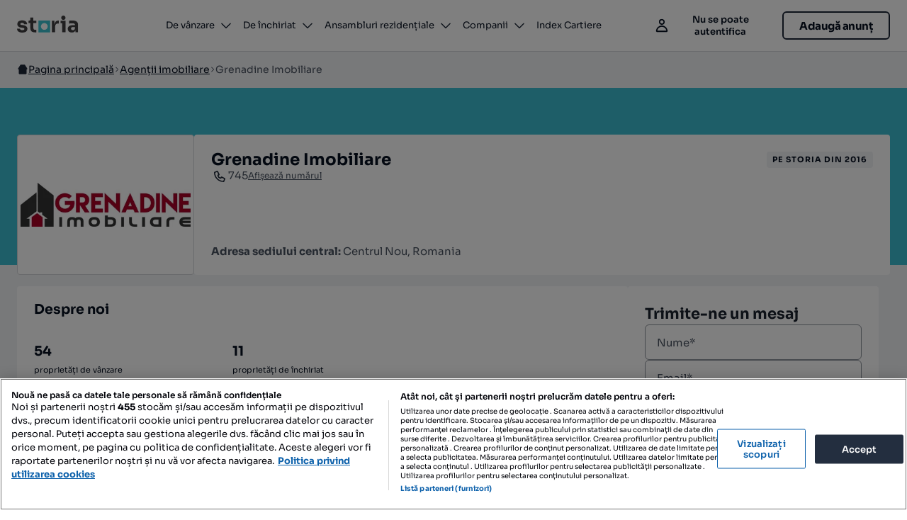

--- FILE ---
content_type: text/html; charset=utf-8
request_url: https://www.storia.ro/ro/companii/agentii/grenadine-imobiliare-ID1160
body_size: 82530
content:
<!DOCTYPE html><html lang="ro" data-sentry-element="Html" data-sentry-component="CustomDocument" data-sentry-source-file="_document.tsx"><head data-consent="ignore" data-sentry-element="CustomHead" data-sentry-source-file="_document.tsx"><meta charSet="utf-8"/><meta name="viewport" content="width=device-width"/><link rel="icon" href="https://statics.storia.ro/static/storiaro/naspersclassifieds-regional/verticalsre-atlas-web-storiaro/static/img/favicon.ico?v=5"/><link rel="apple-touch-icon" href="https://statics.storia.ro/static/storiaro/naspersclassifieds-regional/verticalsre-atlas-web-storiaro/static/img/app-icon.png"/><link rel="android-touch-icon" href="https://statics.storia.ro/static/storiaro/naspersclassifieds-regional/verticalsre-atlas-web-storiaro/static/img/app-icon.png"/><meta property="fb:app_id" content="1758851897729052"/><meta property="og:image" content="https://statics.storia.ro/static/storiaro/naspersclassifieds-regional/verticalsre-atlas-web-storiaro/static/img/fb/fb-image200x200.png?t=20-11-10"/><meta property="og:type" content="website"/><meta property="og:url" content="https://www.storia.ro/"/><meta property="og:site_name" content="www.storia.ro/"/><meta property="al:web:url" content="https://www.storia.ro/"/><meta property="al:web:should_fallback" content="true"/><meta name="google-play-app" content="app-id=ro.storia"/><meta name="theme-color" content="#464b53"/><meta name="msapplication-TileColor" content="#464b53"/><link rel="preload" href="https://statics.storia.ro/fp_statics/fonts/Sora/Regular.woff2" as="font" type="font/woff2" crossorigin=""/><link rel="preload" href="https://statics.storia.ro/fp_statics/fonts/Sora/SemiBold.woff2" as="font" type="font/woff2" crossorigin=""/><link rel="preload" href="https://statics.storia.ro/fp_statics/fonts/Sora/Bold.woff2" as="font" type="font/woff2" crossorigin=""/><title>Agenție imobiliară Centrul Nou - Grenadine Imobiliare | Storia</title><meta property="og:title" content="Agenție imobiliară Centrul Nou - Grenadine Imobiliare | Storia" data-sentry-element="meta" data-sentry-source-file="SeoMetadata.tsx"/><meta name="description" content="Pe Storia vei găsi toate ofertele și datele de contact ale agenției imobiliare Grenadine Imobiliare operand in Centrul Nou." data-sentry-element="meta" data-sentry-source-file="SeoMetadata.tsx"/><meta property="og:description" content="Pe Storia vei găsi toate ofertele și datele de contact ale agenției imobiliare Grenadine Imobiliare operand in Centrul Nou." data-sentry-element="meta" data-sentry-source-file="SeoMetadata.tsx"/><link rel="canonical" href="https://www.storia.ro/ro/companii/agentii/grenadine-imobiliare-ID1160"/><meta name="robots" content="index, follow" data-sentry-element="meta" data-sentry-source-file="SeoMetadata.tsx"/><script type="application/ld+json">{"@context":"https://schema.org","@graph":[{"@type":"WebPage","url":"https://www.storia.ro","isPartOf":{"@type":"WebSite","name":"Storia.ro","url":"https://www.storia.ro","description":"Găsește-ți casa visurilor tale cu Storia. Oferim o selecție atent realizată de apartamente, case, terenuri, spații comerciale de vânzare și de închiriat. Oferte de la dezvoltatori, agenții imobiliare și persoane fizice.","inLanguage":"ro"},"name":"Agenție imobiliară Centrul Nou - Grenadine Imobiliare | Storia","description":"Pe Storia vei găsi toate ofertele și datele de contact ale agenției imobiliare Grenadine Imobiliare operand in Centrul Nou.","breadcrumb":{"@type":"BreadcrumbList","itemListElement":[{"@type":"ListItem","position":1,"item":{"@id":"https://www.storia.ro/","@type":"WebPage","url":"https://www.storia.ro/","name":"Pagina principală"}},{"@type":"ListItem","position":2,"item":{"@id":"https://www.storia.ro/companii/agentii/","@type":"WebPage","url":"https://www.storia.ro/companii/agentii/","name":"Agenții imobiliare"}},{"@type":"ListItem","position":3,"item":{"@id":"https://www.storia.ro/companii/agentii/grenadine-imobiliare-ID1160","@type":"WebPage","url":"https://www.storia.ro/companii/agentii/grenadine-imobiliare-ID1160","name":"Grenadine Imobiliare"}}]}},{"@type":"RealEstateAgent","name":"Grenadine Imobiliare","url":"https://www.storia.ro/ro/companii/agentii/grenadine-imobiliare-ID1160","logo":"https://ireland.apollo.olxcdn.com/v1/files/eyJmbiI6InlidTNhamVhZmp0czEtQVJPIn0.7SeZ5CM09t2hdeMYrAsjZkpscvaLDIv9lCe7whLHpOw/image;s=350x350;q=80","address":{"@type":"PostalAddress","addressRegion":"Brasov","addressLocality":"Centrul Nou","addressCountry":"RO"}}]}</script><link href="https://ireland.apollo.olxcdn.com/v1/files/eyJmbiI6InlidTNhamVhZmp0czEtQVJPIn0.7SeZ5CM09t2hdeMYrAsjZkpscvaLDIv9lCe7whLHpOw/image;s=350x350;q=80" rel="preload" as="image"/><meta name="next-head-count" content="26"/><script id="ot-optanonwrapper">function OptanonWrapper() { console.log("[OneTrust] loaded"); }</script><script id="ot-autoblock" src="https://cdn.cookielaw.org/consent/7f560833-5b7b-488a-8a36-1416bdce0d0e/OtAutoBlock.js"></script><script id="ot-sdk" src="https://cdn.cookielaw.org/scripttemplates/otSDKStub.js" data-language="ro" data-domain-script="7f560833-5b7b-488a-8a36-1416bdce0d0e"></script><link rel="preconnect" href="https://statics.storia.ro"/><link rel="dns-prefetch" href="https://statics.storia.ro"/><link rel="preconnect" href="https://ireland.apollo.olxcdn.com/"/><link rel="dns-prefetch" href="https://ireland.apollo.olxcdn.com/"/><link rel="preload" href="https://statics.storia.ro/fp_statics/scripts/web-vitals-5.1.0.iife.js" as="script" crossorigin="anonymous"/><link rel="preload" href="https://ninja.data.olxcdn.com/ninja-real-estate.js" as="script"/><link rel="stylesheet" href="https://cdn.slots.baxter.olx.org/storiaro/web/release/init.css" id="baxter-style-slots"/><link rel="preconnect" href="https://tracking.olx-st.com/"/><link rel="dns-prefetch" href="https://tracking.olx-st.com/"/><link rel="preconnect" href="https://laquesis.data.olxcdn.com/"/><link rel="dns-prefetch" href="https://laquesis.data.olxcdn.com/"/><script id="envs-base" data-ot-ignore="" data-sentry-component="PublicEnvironmentVariablesBase" data-sentry-source-file="PublicEnvironmentVariables.tsx">
window.re = window.re || {};
window.re.envs = window.re.envs || {};
window.re.envs.public = Object.freeze({"webVitalsReportingMode":{"value":"silent"},"appleCognitoLoginUrl":"https://storiaauth.olxgroup.com/oauth2/authorize?response_type=code&client_id=7fhm0cdk6gsm86c4plkgiusmj9&redirect_uri=https://www.storia.ro/social-login-redirect&scope=email+openid&identity_provider=SignInWithApple","env":"PRD","fbCognitoLoginUrl":"https://storiaro-production.auth.eu-west-1.amazoncognito.com/oauth2/authorize?response_type=code&client_id=7fhm0cdk6gsm86c4plkgiusmj9&redirect_uri=https://www.storia.ro/social-login-redirect&scope=email+openid&identity_provider=Facebook","fileUploadServiceUrl":"/file-upload","googleApiKey":"AIzaSyCVTe2m5VyrVEWPyOeB2NMay3Pge8-Ixpc","googleReCaptchaApiKey":"6LczDzkrAAAAAAdYl3gu98WfnPh0QAL--yBuOo7E","isCookieSDKEnabled":true,"isOneTrustAutoDeleteEnabled":true,"isOneTrustEnabled":true,"isSentryEnabled":true,"googleCognitoLoginUrl":"https://storiaauth.olxgroup.com/oauth2/authorize?response_type=code&client_id=7fhm0cdk6gsm86c4plkgiusmj9&redirect_uri=https://www.storia.ro/social-login-redirect&scope=email+openid&identity_provider=Google","socialLoginRedirectURL":"https://www.storia.ro/social-login-redirect","oneTrustSiteId":"7f560833-5b7b-488a-8a36-1416bdce0d0e","ninjaEnvironment":"production","nodeEnv":"production","sentryDsn":"https://6c4675ab868d06ef702e62aaf3fd60fd@o1338151.ingest.sentry.io/4506263525982208","sentryEnvironment":"storiaro-prd","sentrySampleRateClient":0.1,"sentrySessionReplaySampleRate":5e-9,"sentrySessionReplaySampleRateOnError":0.1,"sentryApplicationKey":"olx-real-estate-key-for-sentry","staticAssetsPrefix":"https://statics.storia.ro/fp_statics","tz":"Europe/Bucharest","hciamUrl":"https://login.storia.ro","hciamClientId":"6s132h8drgckf0t3ml5mjl8q1c","clientGraphQlUrl":"/api/query","baxterAds":"enabled","isPushEnabled":false});
</script><script data-ot-ignore="" id="newrelic-browser-monitoring">window.NREUM||(NREUM={});NREUM.info = {"agent":"","beacon":"bam.nr-data.net","errorBeacon":"bam.nr-data.net","licenseKey":"NRBR-967e4a4e2bd80d020d9","applicationID":"984554530","agentToken":null,"applicationTime":235.56193,"transactionName":"YQQAZEpRXxFWARVRXlhONVVadkMDWgcWV0NdNBBZF35UGkMIEhd2czVNH0pfHgFYDxFZX18ITVFfVV8WXgtOY0JaFAVt","queueTime":0,"ttGuid":"aa825fadff3a089f"}; (window.NREUM||(NREUM={})).init={privacy:{cookies_enabled:true},ajax:{deny_list:[]},feature_flags:["soft_nav"],distributed_tracing:{enabled:true}};(window.NREUM||(NREUM={})).loader_config={agentID:"1101303581",accountID:"1389368",trustKey:"1705222",xpid:"VQUPWFVVABAJXFVXAgUCVVQ=",licenseKey:"NRBR-967e4a4e2bd80d020d9",applicationID:"984554530",browserID:"1101303581"};;/*! For license information please see nr-loader-spa-1.306.0.min.js.LICENSE.txt */
(()=>{var e,t,r={384:(e,t,r)=>{"use strict";r.d(t,{NT:()=>s,US:()=>u,Zm:()=>a,bQ:()=>d,dV:()=>c,pV:()=>l});var n=r(6154),i=r(1863),o=r(1910);const s={beacon:"bam.nr-data.net",errorBeacon:"bam.nr-data.net"};function a(){return n.gm.NREUM||(n.gm.NREUM={}),void 0===n.gm.newrelic&&(n.gm.newrelic=n.gm.NREUM),n.gm.NREUM}function c(){let e=a();return e.o||(e.o={ST:n.gm.setTimeout,SI:n.gm.setImmediate||n.gm.setInterval,CT:n.gm.clearTimeout,XHR:n.gm.XMLHttpRequest,REQ:n.gm.Request,EV:n.gm.Event,PR:n.gm.Promise,MO:n.gm.MutationObserver,FETCH:n.gm.fetch,WS:n.gm.WebSocket},(0,o.i)(...Object.values(e.o))),e}function d(e,t){let r=a();r.initializedAgents??={},t.initializedAt={ms:(0,i.t)(),date:new Date},r.initializedAgents[e]=t}function u(e,t){a()[e]=t}function l(){return function(){let e=a();const t=e.info||{};e.info={beacon:s.beacon,errorBeacon:s.errorBeacon,...t}}(),function(){let e=a();const t=e.init||{};e.init={...t}}(),c(),function(){let e=a();const t=e.loader_config||{};e.loader_config={...t}}(),a()}},782:(e,t,r)=>{"use strict";r.d(t,{T:()=>n});const n=r(860).K7.pageViewTiming},860:(e,t,r)=>{"use strict";r.d(t,{$J:()=>u,K7:()=>c,P3:()=>d,XX:()=>i,Yy:()=>a,df:()=>o,qY:()=>n,v4:()=>s});const n="events",i="jserrors",o="browser/blobs",s="rum",a="browser/logs",c={ajax:"ajax",genericEvents:"generic_events",jserrors:i,logging:"logging",metrics:"metrics",pageAction:"page_action",pageViewEvent:"page_view_event",pageViewTiming:"page_view_timing",sessionReplay:"session_replay",sessionTrace:"session_trace",softNav:"soft_navigations",spa:"spa"},d={[c.pageViewEvent]:1,[c.pageViewTiming]:2,[c.metrics]:3,[c.jserrors]:4,[c.spa]:5,[c.ajax]:6,[c.sessionTrace]:7,[c.softNav]:8,[c.sessionReplay]:9,[c.logging]:10,[c.genericEvents]:11},u={[c.pageViewEvent]:s,[c.pageViewTiming]:n,[c.ajax]:n,[c.spa]:n,[c.softNav]:n,[c.metrics]:i,[c.jserrors]:i,[c.sessionTrace]:o,[c.sessionReplay]:o,[c.logging]:a,[c.genericEvents]:"ins"}},944:(e,t,r)=>{"use strict";r.d(t,{R:()=>i});var n=r(3241);function i(e,t){"function"==typeof console.debug&&(console.debug("New Relic Warning: https://github.com/newrelic/newrelic-browser-agent/blob/main/docs/warning-codes.md#".concat(e),t),(0,n.W)({agentIdentifier:null,drained:null,type:"data",name:"warn",feature:"warn",data:{code:e,secondary:t}}))}},993:(e,t,r)=>{"use strict";r.d(t,{A$:()=>o,ET:()=>s,TZ:()=>a,p_:()=>i});var n=r(860);const i={ERROR:"ERROR",WARN:"WARN",INFO:"INFO",DEBUG:"DEBUG",TRACE:"TRACE"},o={OFF:0,ERROR:1,WARN:2,INFO:3,DEBUG:4,TRACE:5},s="log",a=n.K7.logging},1687:(e,t,r)=>{"use strict";r.d(t,{Ak:()=>d,Ze:()=>f,x3:()=>u});var n=r(3241),i=r(7836),o=r(3606),s=r(860),a=r(2646);const c={};function d(e,t){const r={staged:!1,priority:s.P3[t]||0};l(e),c[e].get(t)||c[e].set(t,r)}function u(e,t){e&&c[e]&&(c[e].get(t)&&c[e].delete(t),p(e,t,!1),c[e].size&&h(e))}function l(e){if(!e)throw new Error("agentIdentifier required");c[e]||(c[e]=new Map)}function f(e="",t="feature",r=!1){if(l(e),!e||!c[e].get(t)||r)return p(e,t);c[e].get(t).staged=!0,h(e)}function h(e){const t=Array.from(c[e]);t.every(([e,t])=>t.staged)&&(t.sort((e,t)=>e[1].priority-t[1].priority),t.forEach(([t])=>{c[e].delete(t),p(e,t)}))}function p(e,t,r=!0){const s=e?i.ee.get(e):i.ee,c=o.i.handlers;if(!s.aborted&&s.backlog&&c){if((0,n.W)({agentIdentifier:e,type:"lifecycle",name:"drain",feature:t}),r){const e=s.backlog[t],r=c[t];if(r){for(let t=0;e&&t<e.length;++t)g(e[t],r);Object.entries(r).forEach(([e,t])=>{Object.values(t||{}).forEach(t=>{t[0]?.on&&t[0]?.context()instanceof a.y&&t[0].on(e,t[1])})})}}s.isolatedBacklog||delete c[t],s.backlog[t]=null,s.emit("drain-"+t,[])}}function g(e,t){var r=e[1];Object.values(t[r]||{}).forEach(t=>{var r=e[0];if(t[0]===r){var n=t[1],i=e[3],o=e[2];n.apply(i,o)}})}},1741:(e,t,r)=>{"use strict";r.d(t,{W:()=>o});var n=r(944),i=r(4261);class o{#e(e,...t){if(this[e]!==o.prototype[e])return this[e](...t);(0,n.R)(35,e)}addPageAction(e,t){return this.#e(i.hG,e,t)}register(e){return this.#e(i.eY,e)}recordCustomEvent(e,t){return this.#e(i.fF,e,t)}setPageViewName(e,t){return this.#e(i.Fw,e,t)}setCustomAttribute(e,t,r){return this.#e(i.cD,e,t,r)}noticeError(e,t){return this.#e(i.o5,e,t)}setUserId(e){return this.#e(i.Dl,e)}setApplicationVersion(e){return this.#e(i.nb,e)}setErrorHandler(e){return this.#e(i.bt,e)}addRelease(e,t){return this.#e(i.k6,e,t)}log(e,t){return this.#e(i.$9,e,t)}start(){return this.#e(i.d3)}finished(e){return this.#e(i.BL,e)}recordReplay(){return this.#e(i.CH)}pauseReplay(){return this.#e(i.Tb)}addToTrace(e){return this.#e(i.U2,e)}setCurrentRouteName(e){return this.#e(i.PA,e)}interaction(e){return this.#e(i.dT,e)}wrapLogger(e,t,r){return this.#e(i.Wb,e,t,r)}measure(e,t){return this.#e(i.V1,e,t)}consent(e){return this.#e(i.Pv,e)}}},1863:(e,t,r)=>{"use strict";function n(){return Math.floor(performance.now())}r.d(t,{t:()=>n})},1910:(e,t,r)=>{"use strict";r.d(t,{i:()=>o});var n=r(944);const i=new Map;function o(...e){return e.every(e=>{if(i.has(e))return i.get(e);const t="function"==typeof e?e.toString():"",r=t.includes("[native code]"),o=t.includes("nrWrapper");return r||o||(0,n.R)(64,e?.name||t),i.set(e,r),r})}},2555:(e,t,r)=>{"use strict";r.d(t,{D:()=>a,f:()=>s});var n=r(384),i=r(8122);const o={beacon:n.NT.beacon,errorBeacon:n.NT.errorBeacon,licenseKey:void 0,applicationID:void 0,sa:void 0,queueTime:void 0,applicationTime:void 0,ttGuid:void 0,user:void 0,account:void 0,product:void 0,extra:void 0,jsAttributes:{},userAttributes:void 0,atts:void 0,transactionName:void 0,tNamePlain:void 0};function s(e){try{return!!e.licenseKey&&!!e.errorBeacon&&!!e.applicationID}catch(e){return!1}}const a=e=>(0,i.a)(e,o)},2614:(e,t,r)=>{"use strict";r.d(t,{BB:()=>s,H3:()=>n,g:()=>d,iL:()=>c,tS:()=>a,uh:()=>i,wk:()=>o});const n="NRBA",i="SESSION",o=144e5,s=18e5,a={STARTED:"session-started",PAUSE:"session-pause",RESET:"session-reset",RESUME:"session-resume",UPDATE:"session-update"},c={SAME_TAB:"same-tab",CROSS_TAB:"cross-tab"},d={OFF:0,FULL:1,ERROR:2}},2646:(e,t,r)=>{"use strict";r.d(t,{y:()=>n});class n{constructor(e){this.contextId=e}}},2843:(e,t,r)=>{"use strict";r.d(t,{G:()=>o,u:()=>i});var n=r(3878);function i(e,t=!1,r,i){(0,n.DD)("visibilitychange",function(){if(t)return void("hidden"===document.visibilityState&&e());e(document.visibilityState)},r,i)}function o(e,t,r){(0,n.sp)("pagehide",e,t,r)}},3241:(e,t,r)=>{"use strict";r.d(t,{W:()=>o});var n=r(6154);const i="newrelic";function o(e={}){try{n.gm.dispatchEvent(new CustomEvent(i,{detail:e}))}catch(e){}}},3304:(e,t,r)=>{"use strict";r.d(t,{A:()=>o});var n=r(7836);const i=()=>{const e=new WeakSet;return(t,r)=>{if("object"==typeof r&&null!==r){if(e.has(r))return;e.add(r)}return r}};function o(e){try{return JSON.stringify(e,i())??""}catch(e){try{n.ee.emit("internal-error",[e])}catch(e){}return""}}},3333:(e,t,r)=>{"use strict";r.d(t,{$v:()=>u,TZ:()=>n,Xh:()=>c,Zp:()=>i,kd:()=>d,mq:()=>a,nf:()=>s,qN:()=>o});const n=r(860).K7.genericEvents,i=["auxclick","click","copy","keydown","paste","scrollend"],o=["focus","blur"],s=4,a=1e3,c=2e3,d=["PageAction","UserAction","BrowserPerformance"],u={RESOURCES:"experimental.resources",REGISTER:"register"}},3434:(e,t,r)=>{"use strict";r.d(t,{Jt:()=>o,YM:()=>d});var n=r(7836),i=r(5607);const o="nr@original:".concat(i.W),s=50;var a=Object.prototype.hasOwnProperty,c=!1;function d(e,t){return e||(e=n.ee),r.inPlace=function(e,t,n,i,o){n||(n="");const s="-"===n.charAt(0);for(let a=0;a<t.length;a++){const c=t[a],d=e[c];l(d)||(e[c]=r(d,s?c+n:n,i,c,o))}},r.flag=o,r;function r(t,r,n,c,d){return l(t)?t:(r||(r=""),nrWrapper[o]=t,function(e,t,r){if(Object.defineProperty&&Object.keys)try{return Object.keys(e).forEach(function(r){Object.defineProperty(t,r,{get:function(){return e[r]},set:function(t){return e[r]=t,t}})}),t}catch(e){u([e],r)}for(var n in e)a.call(e,n)&&(t[n]=e[n])}(t,nrWrapper,e),nrWrapper);function nrWrapper(){var o,a,l,f;let h;try{a=this,o=[...arguments],l="function"==typeof n?n(o,a):n||{}}catch(t){u([t,"",[o,a,c],l],e)}i(r+"start",[o,a,c],l,d);const p=performance.now();let g;try{return f=t.apply(a,o),g=performance.now(),f}catch(e){throw g=performance.now(),i(r+"err",[o,a,e],l,d),h=e,h}finally{const e=g-p,t={start:p,end:g,duration:e,isLongTask:e>=s,methodName:c,thrownError:h};t.isLongTask&&i("long-task",[t,a],l,d),i(r+"end",[o,a,f],l,d)}}}function i(r,n,i,o){if(!c||t){var s=c;c=!0;try{e.emit(r,n,i,t,o)}catch(t){u([t,r,n,i],e)}c=s}}}function u(e,t){t||(t=n.ee);try{t.emit("internal-error",e)}catch(e){}}function l(e){return!(e&&"function"==typeof e&&e.apply&&!e[o])}},3606:(e,t,r)=>{"use strict";r.d(t,{i:()=>o});var n=r(9908);o.on=s;var i=o.handlers={};function o(e,t,r,o){s(o||n.d,i,e,t,r)}function s(e,t,r,i,o){o||(o="feature"),e||(e=n.d);var s=t[o]=t[o]||{};(s[r]=s[r]||[]).push([e,i])}},3738:(e,t,r)=>{"use strict";r.d(t,{He:()=>i,Kp:()=>a,Lc:()=>d,Rz:()=>u,TZ:()=>n,bD:()=>o,d3:()=>s,jx:()=>l,sl:()=>f,uP:()=>c});const n=r(860).K7.sessionTrace,i="bstResource",o="resource",s="-start",a="-end",c="fn"+s,d="fn"+a,u="pushState",l=1e3,f=3e4},3785:(e,t,r)=>{"use strict";r.d(t,{R:()=>c,b:()=>d});var n=r(9908),i=r(1863),o=r(860),s=r(3969),a=r(993);function c(e,t,r={},c=a.p_.INFO,d=!0,u,l=(0,i.t)()){(0,n.p)(s.xV,["API/logging/".concat(c.toLowerCase(),"/called")],void 0,o.K7.metrics,e),(0,n.p)(a.ET,[l,t,r,c,d,u],void 0,o.K7.logging,e)}function d(e){return"string"==typeof e&&Object.values(a.p_).some(t=>t===e.toUpperCase().trim())}},3878:(e,t,r)=>{"use strict";function n(e,t){return{capture:e,passive:!1,signal:t}}function i(e,t,r=!1,i){window.addEventListener(e,t,n(r,i))}function o(e,t,r=!1,i){document.addEventListener(e,t,n(r,i))}r.d(t,{DD:()=>o,jT:()=>n,sp:()=>i})},3962:(e,t,r)=>{"use strict";r.d(t,{AM:()=>s,O2:()=>l,OV:()=>o,Qu:()=>f,TZ:()=>c,ih:()=>h,pP:()=>a,t1:()=>u,tC:()=>i,wD:()=>d});var n=r(860);const i=["click","keydown","submit"],o="popstate",s="api",a="initialPageLoad",c=n.K7.softNav,d=5e3,u=500,l={INITIAL_PAGE_LOAD:"",ROUTE_CHANGE:1,UNSPECIFIED:2},f={INTERACTION:1,AJAX:2,CUSTOM_END:3,CUSTOM_TRACER:4},h={IP:"in progress",PF:"pending finish",FIN:"finished",CAN:"cancelled"}},3969:(e,t,r)=>{"use strict";r.d(t,{TZ:()=>n,XG:()=>a,rs:()=>i,xV:()=>s,z_:()=>o});const n=r(860).K7.metrics,i="sm",o="cm",s="storeSupportabilityMetrics",a="storeEventMetrics"},4234:(e,t,r)=>{"use strict";r.d(t,{W:()=>o});var n=r(7836),i=r(1687);class o{constructor(e,t){this.agentIdentifier=e,this.ee=n.ee.get(e),this.featureName=t,this.blocked=!1}deregisterDrain(){(0,i.x3)(this.agentIdentifier,this.featureName)}}},4261:(e,t,r)=>{"use strict";r.d(t,{$9:()=>u,BL:()=>c,CH:()=>p,Dl:()=>x,Fw:()=>w,PA:()=>v,Pl:()=>n,Pv:()=>A,Tb:()=>f,U2:()=>s,V1:()=>E,Wb:()=>T,bt:()=>y,cD:()=>b,d3:()=>R,dT:()=>d,eY:()=>g,fF:()=>h,hG:()=>o,hw:()=>i,k6:()=>a,nb:()=>m,o5:()=>l});const n="api-",i=n+"ixn-",o="addPageAction",s="addToTrace",a="addRelease",c="finished",d="interaction",u="log",l="noticeError",f="pauseReplay",h="recordCustomEvent",p="recordReplay",g="register",m="setApplicationVersion",v="setCurrentRouteName",b="setCustomAttribute",y="setErrorHandler",w="setPageViewName",x="setUserId",R="start",T="wrapLogger",E="measure",A="consent"},4387:(e,t,r)=>{"use strict";function n(e={}){return!(!e.id||!e.name)}function i(e){return"string"==typeof e&&e.trim().length<501||"number"==typeof e}function o(e,t){if(2!==t?.harvestEndpointVersion)return{};const r=t.agentRef.runtime.appMetadata.agents[0].entityGuid;return n(e)?{"source.id":e.id,"source.name":e.name,"source.type":e.type,"parent.id":e.parent?.id||r}:{"entity.guid":r,appId:t.agentRef.info.applicationID}}r.d(t,{Ux:()=>o,c7:()=>n,yo:()=>i})},5205:(e,t,r)=>{"use strict";r.d(t,{j:()=>_});var n=r(384),i=r(1741);var o=r(2555),s=r(3333);const a=e=>{if(!e||"string"!=typeof e)return!1;try{document.createDocumentFragment().querySelector(e)}catch{return!1}return!0};var c=r(2614),d=r(944),u=r(8122);const l="[data-nr-mask]",f=e=>(0,u.a)(e,(()=>{const e={feature_flags:[],experimental:{allow_registered_children:!1,resources:!1},mask_selector:"*",block_selector:"[data-nr-block]",mask_input_options:{color:!1,date:!1,"datetime-local":!1,email:!1,month:!1,number:!1,range:!1,search:!1,tel:!1,text:!1,time:!1,url:!1,week:!1,textarea:!1,select:!1,password:!0}};return{ajax:{deny_list:void 0,block_internal:!0,enabled:!0,autoStart:!0},api:{get allow_registered_children(){return e.feature_flags.includes(s.$v.REGISTER)||e.experimental.allow_registered_children},set allow_registered_children(t){e.experimental.allow_registered_children=t},duplicate_registered_data:!1},browser_consent_mode:{enabled:!1},distributed_tracing:{enabled:void 0,exclude_newrelic_header:void 0,cors_use_newrelic_header:void 0,cors_use_tracecontext_headers:void 0,allowed_origins:void 0},get feature_flags(){return e.feature_flags},set feature_flags(t){e.feature_flags=t},generic_events:{enabled:!0,autoStart:!0},harvest:{interval:30},jserrors:{enabled:!0,autoStart:!0},logging:{enabled:!0,autoStart:!0},metrics:{enabled:!0,autoStart:!0},obfuscate:void 0,page_action:{enabled:!0},page_view_event:{enabled:!0,autoStart:!0},page_view_timing:{enabled:!0,autoStart:!0},performance:{capture_marks:!1,capture_measures:!1,capture_detail:!0,resources:{get enabled(){return e.feature_flags.includes(s.$v.RESOURCES)||e.experimental.resources},set enabled(t){e.experimental.resources=t},asset_types:[],first_party_domains:[],ignore_newrelic:!0}},privacy:{cookies_enabled:!0},proxy:{assets:void 0,beacon:void 0},session:{expiresMs:c.wk,inactiveMs:c.BB},session_replay:{autoStart:!0,enabled:!1,preload:!1,sampling_rate:10,error_sampling_rate:100,collect_fonts:!1,inline_images:!1,fix_stylesheets:!0,mask_all_inputs:!0,get mask_text_selector(){return e.mask_selector},set mask_text_selector(t){a(t)?e.mask_selector="".concat(t,",").concat(l):""===t||null===t?e.mask_selector=l:(0,d.R)(5,t)},get block_class(){return"nr-block"},get ignore_class(){return"nr-ignore"},get mask_text_class(){return"nr-mask"},get block_selector(){return e.block_selector},set block_selector(t){a(t)?e.block_selector+=",".concat(t):""!==t&&(0,d.R)(6,t)},get mask_input_options(){return e.mask_input_options},set mask_input_options(t){t&&"object"==typeof t?e.mask_input_options={...t,password:!0}:(0,d.R)(7,t)}},session_trace:{enabled:!0,autoStart:!0},soft_navigations:{enabled:!0,autoStart:!0},spa:{enabled:!0,autoStart:!0},ssl:void 0,user_actions:{enabled:!0,elementAttributes:["id","className","tagName","type"]}}})());var h=r(6154),p=r(9324);let g=0;const m={buildEnv:p.F3,distMethod:p.Xs,version:p.xv,originTime:h.WN},v={consented:!1},b={appMetadata:{},get consented(){return this.session?.state?.consent||v.consented},set consented(e){v.consented=e},customTransaction:void 0,denyList:void 0,disabled:!1,harvester:void 0,isolatedBacklog:!1,isRecording:!1,loaderType:void 0,maxBytes:3e4,obfuscator:void 0,onerror:void 0,ptid:void 0,releaseIds:{},session:void 0,timeKeeper:void 0,registeredEntities:[],jsAttributesMetadata:{bytes:0},get harvestCount(){return++g}},y=e=>{const t=(0,u.a)(e,b),r=Object.keys(m).reduce((e,t)=>(e[t]={value:m[t],writable:!1,configurable:!0,enumerable:!0},e),{});return Object.defineProperties(t,r)};var w=r(5701);const x=e=>{const t=e.startsWith("http");e+="/",r.p=t?e:"https://"+e};var R=r(7836),T=r(3241);const E={accountID:void 0,trustKey:void 0,agentID:void 0,licenseKey:void 0,applicationID:void 0,xpid:void 0},A=e=>(0,u.a)(e,E),S=new Set;function _(e,t={},r,s){let{init:a,info:c,loader_config:d,runtime:u={},exposed:l=!0}=t;if(!c){const e=(0,n.pV)();a=e.init,c=e.info,d=e.loader_config}e.init=f(a||{}),e.loader_config=A(d||{}),c.jsAttributes??={},h.bv&&(c.jsAttributes.isWorker=!0),e.info=(0,o.D)(c);const p=e.init,g=[c.beacon,c.errorBeacon];S.has(e.agentIdentifier)||(p.proxy.assets&&(x(p.proxy.assets),g.push(p.proxy.assets)),p.proxy.beacon&&g.push(p.proxy.beacon),e.beacons=[...g],function(e){const t=(0,n.pV)();Object.getOwnPropertyNames(i.W.prototype).forEach(r=>{const n=i.W.prototype[r];if("function"!=typeof n||"constructor"===n)return;let o=t[r];e[r]&&!1!==e.exposed&&"micro-agent"!==e.runtime?.loaderType&&(t[r]=(...t)=>{const n=e[r](...t);return o?o(...t):n})})}(e),(0,n.US)("activatedFeatures",w.B),e.runSoftNavOverSpa&&=!0===p.soft_navigations.enabled&&p.feature_flags.includes("soft_nav")),u.denyList=[...p.ajax.deny_list||[],...p.ajax.block_internal?g:[]],u.ptid=e.agentIdentifier,u.loaderType=r,e.runtime=y(u),S.has(e.agentIdentifier)||(e.ee=R.ee.get(e.agentIdentifier),e.exposed=l,(0,T.W)({agentIdentifier:e.agentIdentifier,drained:!!w.B?.[e.agentIdentifier],type:"lifecycle",name:"initialize",feature:void 0,data:e.config})),S.add(e.agentIdentifier)}},5270:(e,t,r)=>{"use strict";r.d(t,{Aw:()=>s,SR:()=>o,rF:()=>a});var n=r(384),i=r(7767);function o(e){return!!(0,n.dV)().o.MO&&(0,i.V)(e)&&!0===e?.session_trace.enabled}function s(e){return!0===e?.session_replay.preload&&o(e)}function a(e,t){try{if("string"==typeof t?.type){if("password"===t.type.toLowerCase())return"*".repeat(e?.length||0);if(void 0!==t?.dataset?.nrUnmask||t?.classList?.contains("nr-unmask"))return e}}catch(e){}return"string"==typeof e?e.replace(/[\S]/g,"*"):"*".repeat(e?.length||0)}},5289:(e,t,r)=>{"use strict";r.d(t,{GG:()=>s,Qr:()=>c,sB:()=>a});var n=r(3878),i=r(6389);function o(){return"undefined"==typeof document||"complete"===document.readyState}function s(e,t){if(o())return e();const r=(0,i.J)(e),s=setInterval(()=>{o()&&(clearInterval(s),r())},500);(0,n.sp)("load",r,t)}function a(e){if(o())return e();(0,n.DD)("DOMContentLoaded",e)}function c(e){if(o())return e();(0,n.sp)("popstate",e)}},5607:(e,t,r)=>{"use strict";r.d(t,{W:()=>n});const n=(0,r(9566).bz)()},5701:(e,t,r)=>{"use strict";r.d(t,{B:()=>o,t:()=>s});var n=r(3241);const i=new Set,o={};function s(e,t){const r=t.agentIdentifier;o[r]??={},e&&"object"==typeof e&&(i.has(r)||(t.ee.emit("rumresp",[e]),o[r]=e,i.add(r),(0,n.W)({agentIdentifier:r,loaded:!0,drained:!0,type:"lifecycle",name:"load",feature:void 0,data:e})))}},6154:(e,t,r)=>{"use strict";r.d(t,{A4:()=>a,OF:()=>u,RI:()=>i,WN:()=>h,bv:()=>o,eN:()=>p,gm:()=>s,lR:()=>f,m:()=>d,mw:()=>c,sb:()=>l});var n=r(1863);const i="undefined"!=typeof window&&!!window.document,o="undefined"!=typeof WorkerGlobalScope&&("undefined"!=typeof self&&self instanceof WorkerGlobalScope&&self.navigator instanceof WorkerNavigator||"undefined"!=typeof globalThis&&globalThis instanceof WorkerGlobalScope&&globalThis.navigator instanceof WorkerNavigator),s=i?window:"undefined"!=typeof WorkerGlobalScope&&("undefined"!=typeof self&&self instanceof WorkerGlobalScope&&self||"undefined"!=typeof globalThis&&globalThis instanceof WorkerGlobalScope&&globalThis),a="complete"===s?.document?.readyState,c=Boolean("hidden"===s?.document?.visibilityState),d=""+s?.location,u=/iPad|iPhone|iPod/.test(s.navigator?.userAgent),l=u&&"undefined"==typeof SharedWorker,f=(()=>{const e=s.navigator?.userAgent?.match(/Firefox[/\s](\d+\.\d+)/);return Array.isArray(e)&&e.length>=2?+e[1]:0})(),h=Date.now()-(0,n.t)(),p=()=>"undefined"!=typeof PerformanceNavigationTiming&&s?.performance?.getEntriesByType("navigation")?.[0]?.responseStart},6344:(e,t,r)=>{"use strict";r.d(t,{BB:()=>u,Qb:()=>l,TZ:()=>i,Ug:()=>s,Vh:()=>o,_s:()=>a,bc:()=>d,yP:()=>c});var n=r(2614);const i=r(860).K7.sessionReplay,o="errorDuringReplay",s=.12,a={DomContentLoaded:0,Load:1,FullSnapshot:2,IncrementalSnapshot:3,Meta:4,Custom:5},c={[n.g.ERROR]:15e3,[n.g.FULL]:3e5,[n.g.OFF]:0},d={RESET:{message:"Session was reset",sm:"Reset"},IMPORT:{message:"Recorder failed to import",sm:"Import"},TOO_MANY:{message:"429: Too Many Requests",sm:"Too-Many"},TOO_BIG:{message:"Payload was too large",sm:"Too-Big"},CROSS_TAB:{message:"Session Entity was set to OFF on another tab",sm:"Cross-Tab"},ENTITLEMENTS:{message:"Session Replay is not allowed and will not be started",sm:"Entitlement"}},u=5e3,l={API:"api",RESUME:"resume",SWITCH_TO_FULL:"switchToFull",INITIALIZE:"initialize",PRELOAD:"preload"}},6389:(e,t,r)=>{"use strict";function n(e,t=500,r={}){const n=r?.leading||!1;let i;return(...r)=>{n&&void 0===i&&(e.apply(this,r),i=setTimeout(()=>{i=clearTimeout(i)},t)),n||(clearTimeout(i),i=setTimeout(()=>{e.apply(this,r)},t))}}function i(e){let t=!1;return(...r)=>{t||(t=!0,e.apply(this,r))}}r.d(t,{J:()=>i,s:()=>n})},6630:(e,t,r)=>{"use strict";r.d(t,{T:()=>n});const n=r(860).K7.pageViewEvent},6774:(e,t,r)=>{"use strict";r.d(t,{T:()=>n});const n=r(860).K7.jserrors},7295:(e,t,r)=>{"use strict";r.d(t,{Xv:()=>s,gX:()=>i,iW:()=>o});var n=[];function i(e){if(!e||o(e))return!1;if(0===n.length)return!0;for(var t=0;t<n.length;t++){var r=n[t];if("*"===r.hostname)return!1;if(a(r.hostname,e.hostname)&&c(r.pathname,e.pathname))return!1}return!0}function o(e){return void 0===e.hostname}function s(e){if(n=[],e&&e.length)for(var t=0;t<e.length;t++){let r=e[t];if(!r)continue;0===r.indexOf("http://")?r=r.substring(7):0===r.indexOf("https://")&&(r=r.substring(8));const i=r.indexOf("/");let o,s;i>0?(o=r.substring(0,i),s=r.substring(i)):(o=r,s="");let[a]=o.split(":");n.push({hostname:a,pathname:s})}}function a(e,t){return!(e.length>t.length)&&t.indexOf(e)===t.length-e.length}function c(e,t){return 0===e.indexOf("/")&&(e=e.substring(1)),0===t.indexOf("/")&&(t=t.substring(1)),""===e||e===t}},7378:(e,t,r)=>{"use strict";r.d(t,{$p:()=>R,BR:()=>b,Kp:()=>x,L3:()=>y,Lc:()=>c,NC:()=>o,SG:()=>u,TZ:()=>i,U6:()=>p,UT:()=>m,d3:()=>w,dT:()=>f,e5:()=>E,gx:()=>v,l9:()=>l,oW:()=>h,op:()=>g,rw:()=>d,tH:()=>A,uP:()=>a,wW:()=>T,xq:()=>s});var n=r(384);const i=r(860).K7.spa,o=["click","submit","keypress","keydown","keyup","change"],s=999,a="fn-start",c="fn-end",d="cb-start",u="api-ixn-",l="remaining",f="interaction",h="spaNode",p="jsonpNode",g="fetch-start",m="fetch-done",v="fetch-body-",b="jsonp-end",y=(0,n.dV)().o.ST,w="-start",x="-end",R="-body",T="cb"+x,E="jsTime",A="fetch"},7485:(e,t,r)=>{"use strict";r.d(t,{D:()=>i});var n=r(6154);function i(e){if(0===(e||"").indexOf("data:"))return{protocol:"data"};try{const t=new URL(e,location.href),r={port:t.port,hostname:t.hostname,pathname:t.pathname,search:t.search,protocol:t.protocol.slice(0,t.protocol.indexOf(":")),sameOrigin:t.protocol===n.gm?.location?.protocol&&t.host===n.gm?.location?.host};return r.port&&""!==r.port||("http:"===t.protocol&&(r.port="80"),"https:"===t.protocol&&(r.port="443")),r.pathname&&""!==r.pathname?r.pathname.startsWith("/")||(r.pathname="/".concat(r.pathname)):r.pathname="/",r}catch(e){return{}}}},7699:(e,t,r)=>{"use strict";r.d(t,{It:()=>o,KC:()=>a,No:()=>i,qh:()=>s});var n=r(860);const i=16e3,o=1e6,s="SESSION_ERROR",a={[n.K7.logging]:!0,[n.K7.genericEvents]:!1,[n.K7.jserrors]:!1,[n.K7.ajax]:!1}},7767:(e,t,r)=>{"use strict";r.d(t,{V:()=>i});var n=r(6154);const i=e=>n.RI&&!0===e?.privacy.cookies_enabled},7836:(e,t,r)=>{"use strict";r.d(t,{P:()=>a,ee:()=>c});var n=r(384),i=r(8990),o=r(2646),s=r(5607);const a="nr@context:".concat(s.W),c=function e(t,r){var n={},s={},u={},l=!1;try{l=16===r.length&&d.initializedAgents?.[r]?.runtime.isolatedBacklog}catch(e){}var f={on:p,addEventListener:p,removeEventListener:function(e,t){var r=n[e];if(!r)return;for(var i=0;i<r.length;i++)r[i]===t&&r.splice(i,1)},emit:function(e,r,n,i,o){!1!==o&&(o=!0);if(c.aborted&&!i)return;t&&o&&t.emit(e,r,n);var a=h(n);g(e).forEach(e=>{e.apply(a,r)});var d=v()[s[e]];d&&d.push([f,e,r,a]);return a},get:m,listeners:g,context:h,buffer:function(e,t){const r=v();if(t=t||"feature",f.aborted)return;Object.entries(e||{}).forEach(([e,n])=>{s[n]=t,t in r||(r[t]=[])})},abort:function(){f._aborted=!0,Object.keys(f.backlog).forEach(e=>{delete f.backlog[e]})},isBuffering:function(e){return!!v()[s[e]]},debugId:r,backlog:l?{}:t&&"object"==typeof t.backlog?t.backlog:{},isolatedBacklog:l};return Object.defineProperty(f,"aborted",{get:()=>{let e=f._aborted||!1;return e||(t&&(e=t.aborted),e)}}),f;function h(e){return e&&e instanceof o.y?e:e?(0,i.I)(e,a,()=>new o.y(a)):new o.y(a)}function p(e,t){n[e]=g(e).concat(t)}function g(e){return n[e]||[]}function m(t){return u[t]=u[t]||e(f,t)}function v(){return f.backlog}}(void 0,"globalEE"),d=(0,n.Zm)();d.ee||(d.ee=c)},8122:(e,t,r)=>{"use strict";r.d(t,{a:()=>i});var n=r(944);function i(e,t){try{if(!e||"object"!=typeof e)return(0,n.R)(3);if(!t||"object"!=typeof t)return(0,n.R)(4);const r=Object.create(Object.getPrototypeOf(t),Object.getOwnPropertyDescriptors(t)),o=0===Object.keys(r).length?e:r;for(let s in o)if(void 0!==e[s])try{if(null===e[s]){r[s]=null;continue}Array.isArray(e[s])&&Array.isArray(t[s])?r[s]=Array.from(new Set([...e[s],...t[s]])):"object"==typeof e[s]&&"object"==typeof t[s]?r[s]=i(e[s],t[s]):r[s]=e[s]}catch(e){r[s]||(0,n.R)(1,e)}return r}catch(e){(0,n.R)(2,e)}}},8139:(e,t,r)=>{"use strict";r.d(t,{u:()=>f});var n=r(7836),i=r(3434),o=r(8990),s=r(6154);const a={},c=s.gm.XMLHttpRequest,d="addEventListener",u="removeEventListener",l="nr@wrapped:".concat(n.P);function f(e){var t=function(e){return(e||n.ee).get("events")}(e);if(a[t.debugId]++)return t;a[t.debugId]=1;var r=(0,i.YM)(t,!0);function f(e){r.inPlace(e,[d,u],"-",p)}function p(e,t){return e[1]}return"getPrototypeOf"in Object&&(s.RI&&h(document,f),c&&h(c.prototype,f),h(s.gm,f)),t.on(d+"-start",function(e,t){var n=e[1];if(null!==n&&("function"==typeof n||"object"==typeof n)&&"newrelic"!==e[0]){var i=(0,o.I)(n,l,function(){var e={object:function(){if("function"!=typeof n.handleEvent)return;return n.handleEvent.apply(n,arguments)},function:n}[typeof n];return e?r(e,"fn-",null,e.name||"anonymous"):n});this.wrapped=e[1]=i}}),t.on(u+"-start",function(e){e[1]=this.wrapped||e[1]}),t}function h(e,t,...r){let n=e;for(;"object"==typeof n&&!Object.prototype.hasOwnProperty.call(n,d);)n=Object.getPrototypeOf(n);n&&t(n,...r)}},8374:(e,t,r)=>{r.nc=(()=>{try{return document?.currentScript?.nonce}catch(e){}return""})()},8990:(e,t,r)=>{"use strict";r.d(t,{I:()=>i});var n=Object.prototype.hasOwnProperty;function i(e,t,r){if(n.call(e,t))return e[t];var i=r();if(Object.defineProperty&&Object.keys)try{return Object.defineProperty(e,t,{value:i,writable:!0,enumerable:!1}),i}catch(e){}return e[t]=i,i}},9300:(e,t,r)=>{"use strict";r.d(t,{T:()=>n});const n=r(860).K7.ajax},9324:(e,t,r)=>{"use strict";r.d(t,{AJ:()=>s,F3:()=>i,Xs:()=>o,Yq:()=>a,xv:()=>n});const n="1.306.0",i="PROD",o="CDN",s="@newrelic/rrweb",a="1.0.1"},9566:(e,t,r)=>{"use strict";r.d(t,{LA:()=>a,ZF:()=>c,bz:()=>s,el:()=>d});var n=r(6154);const i="xxxxxxxx-xxxx-4xxx-yxxx-xxxxxxxxxxxx";function o(e,t){return e?15&e[t]:16*Math.random()|0}function s(){const e=n.gm?.crypto||n.gm?.msCrypto;let t,r=0;return e&&e.getRandomValues&&(t=e.getRandomValues(new Uint8Array(30))),i.split("").map(e=>"x"===e?o(t,r++).toString(16):"y"===e?(3&o()|8).toString(16):e).join("")}function a(e){const t=n.gm?.crypto||n.gm?.msCrypto;let r,i=0;t&&t.getRandomValues&&(r=t.getRandomValues(new Uint8Array(e)));const s=[];for(var a=0;a<e;a++)s.push(o(r,i++).toString(16));return s.join("")}function c(){return a(16)}function d(){return a(32)}},9908:(e,t,r)=>{"use strict";r.d(t,{d:()=>n,p:()=>i});var n=r(7836).ee.get("handle");function i(e,t,r,i,o){o?(o.buffer([e],i),o.emit(e,t,r)):(n.buffer([e],i),n.emit(e,t,r))}}},n={};function i(e){var t=n[e];if(void 0!==t)return t.exports;var o=n[e]={exports:{}};return r[e](o,o.exports,i),o.exports}i.m=r,i.d=(e,t)=>{for(var r in t)i.o(t,r)&&!i.o(e,r)&&Object.defineProperty(e,r,{enumerable:!0,get:t[r]})},i.f={},i.e=e=>Promise.all(Object.keys(i.f).reduce((t,r)=>(i.f[r](e,t),t),[])),i.u=e=>({212:"nr-spa-compressor",249:"nr-spa-recorder",478:"nr-spa"}[e]+"-1.306.0.min.js"),i.o=(e,t)=>Object.prototype.hasOwnProperty.call(e,t),e={},t="NRBA-1.306.0.PROD:",i.l=(r,n,o,s)=>{if(e[r])e[r].push(n);else{var a,c;if(void 0!==o)for(var d=document.getElementsByTagName("script"),u=0;u<d.length;u++){var l=d[u];if(l.getAttribute("src")==r||l.getAttribute("data-webpack")==t+o){a=l;break}}if(!a){c=!0;var f={478:"sha512-aOsrvCAZ97m4mi9/Q4P4Dl7seaB7sOFJOs8qmPK71B7CWoc9bXc5a5319PV5PSQ3SmEq++JW0qpaiKWV7MTLEg==",249:"sha512-nPxm1wa+eWrD9VPj39BAOPa200tURpQREipOlSDpePq/R8Y4hd4lO6tDy6C/6jm/J54CUHnLYeGyLZ/GIlo7gg==",212:"sha512-zcA2FBsG3fy6K+G9+4J1T2M6AmHuICGsq35BrGWu1rmRJwYBUqdOhAAxJkXYpoBy/9vKZ7LBcGpOEjABpjEWCQ=="};(a=document.createElement("script")).charset="utf-8",i.nc&&a.setAttribute("nonce",i.nc),a.setAttribute("data-webpack",t+o),a.src=r,0!==a.src.indexOf(window.location.origin+"/")&&(a.crossOrigin="anonymous"),f[s]&&(a.integrity=f[s])}e[r]=[n];var h=(t,n)=>{a.onerror=a.onload=null,clearTimeout(p);var i=e[r];if(delete e[r],a.parentNode&&a.parentNode.removeChild(a),i&&i.forEach(e=>e(n)),t)return t(n)},p=setTimeout(h.bind(null,void 0,{type:"timeout",target:a}),12e4);a.onerror=h.bind(null,a.onerror),a.onload=h.bind(null,a.onload),c&&document.head.appendChild(a)}},i.r=e=>{"undefined"!=typeof Symbol&&Symbol.toStringTag&&Object.defineProperty(e,Symbol.toStringTag,{value:"Module"}),Object.defineProperty(e,"__esModule",{value:!0})},i.p="https://js-agent.newrelic.com/",(()=>{var e={38:0,788:0};i.f.j=(t,r)=>{var n=i.o(e,t)?e[t]:void 0;if(0!==n)if(n)r.push(n[2]);else{var o=new Promise((r,i)=>n=e[t]=[r,i]);r.push(n[2]=o);var s=i.p+i.u(t),a=new Error;i.l(s,r=>{if(i.o(e,t)&&(0!==(n=e[t])&&(e[t]=void 0),n)){var o=r&&("load"===r.type?"missing":r.type),s=r&&r.target&&r.target.src;a.message="Loading chunk "+t+" failed: ("+o+": "+s+")",a.name="ChunkLoadError",a.type=o,a.request=s,n[1](a)}},"chunk-"+t,t)}};var t=(t,r)=>{var n,o,[s,a,c]=r,d=0;if(s.some(t=>0!==e[t])){for(n in a)i.o(a,n)&&(i.m[n]=a[n]);if(c)c(i)}for(t&&t(r);d<s.length;d++)o=s[d],i.o(e,o)&&e[o]&&e[o][0](),e[o]=0},r=self["webpackChunk:NRBA-1.306.0.PROD"]=self["webpackChunk:NRBA-1.306.0.PROD"]||[];r.forEach(t.bind(null,0)),r.push=t.bind(null,r.push.bind(r))})(),(()=>{"use strict";i(8374);var e=i(9566),t=i(1741);class r extends t.W{agentIdentifier=(0,e.LA)(16)}var n=i(860);const o=Object.values(n.K7);var s=i(5205);var a=i(9908),c=i(1863),d=i(4261),u=i(3241),l=i(944),f=i(5701),h=i(3969);function p(e,t,i,o){const s=o||i;!s||s[e]&&s[e]!==r.prototype[e]||(s[e]=function(){(0,a.p)(h.xV,["API/"+e+"/called"],void 0,n.K7.metrics,i.ee),(0,u.W)({agentIdentifier:i.agentIdentifier,drained:!!f.B?.[i.agentIdentifier],type:"data",name:"api",feature:d.Pl+e,data:{}});try{return t.apply(this,arguments)}catch(e){(0,l.R)(23,e)}})}function g(e,t,r,n,i){const o=e.info;null===r?delete o.jsAttributes[t]:o.jsAttributes[t]=r,(i||null===r)&&(0,a.p)(d.Pl+n,[(0,c.t)(),t,r],void 0,"session",e.ee)}var m=i(1687),v=i(4234),b=i(5289),y=i(6154),w=i(5270),x=i(7767),R=i(6389),T=i(7699);class E extends v.W{constructor(e,t){super(e.agentIdentifier,t),this.agentRef=e,this.abortHandler=void 0,this.featAggregate=void 0,this.loadedSuccessfully=void 0,this.onAggregateImported=new Promise(e=>{this.loadedSuccessfully=e}),this.deferred=Promise.resolve(),!1===e.init[this.featureName].autoStart?this.deferred=new Promise((t,r)=>{this.ee.on("manual-start-all",(0,R.J)(()=>{(0,m.Ak)(e.agentIdentifier,this.featureName),t()}))}):(0,m.Ak)(e.agentIdentifier,t)}importAggregator(e,t,r={}){if(this.featAggregate)return;const n=async()=>{let n;await this.deferred;try{if((0,x.V)(e.init)){const{setupAgentSession:t}=await i.e(478).then(i.bind(i,8766));n=t(e)}}catch(e){(0,l.R)(20,e),this.ee.emit("internal-error",[e]),(0,a.p)(T.qh,[e],void 0,this.featureName,this.ee)}try{if(!this.#t(this.featureName,n,e.init))return(0,m.Ze)(this.agentIdentifier,this.featureName),void this.loadedSuccessfully(!1);const{Aggregate:i}=await t();this.featAggregate=new i(e,r),e.runtime.harvester.initializedAggregates.push(this.featAggregate),this.loadedSuccessfully(!0)}catch(e){(0,l.R)(34,e),this.abortHandler?.(),(0,m.Ze)(this.agentIdentifier,this.featureName,!0),this.loadedSuccessfully(!1),this.ee&&this.ee.abort()}};y.RI?(0,b.GG)(()=>n(),!0):n()}#t(e,t,r){if(this.blocked)return!1;switch(e){case n.K7.sessionReplay:return(0,w.SR)(r)&&!!t;case n.K7.sessionTrace:return!!t;default:return!0}}}var A=i(6630),S=i(2614);class _ extends E{static featureName=A.T;constructor(e){var t;super(e,A.T),this.setupInspectionEvents(e.agentIdentifier),t=e,p(d.Fw,function(e,r){"string"==typeof e&&("/"!==e.charAt(0)&&(e="/"+e),t.runtime.customTransaction=(r||"http://custom.transaction")+e,(0,a.p)(d.Pl+d.Fw,[(0,c.t)()],void 0,void 0,t.ee))},t),this.importAggregator(e,()=>i.e(478).then(i.bind(i,2467)))}setupInspectionEvents(e){const t=(t,r)=>{t&&(0,u.W)({agentIdentifier:e,timeStamp:t.timeStamp,loaded:"complete"===t.target.readyState,type:"window",name:r,data:t.target.location+""})};(0,b.sB)(e=>{t(e,"DOMContentLoaded")}),(0,b.GG)(e=>{t(e,"load")}),(0,b.Qr)(e=>{t(e,"navigate")}),this.ee.on(S.tS.UPDATE,(t,r)=>{(0,u.W)({agentIdentifier:e,type:"lifecycle",name:"session",data:r})})}}var O=i(384);var N=i(2843),I=i(782);class P extends E{static featureName=I.T;constructor(e){super(e,I.T),y.RI&&((0,N.u)(()=>(0,a.p)("docHidden",[(0,c.t)()],void 0,I.T,this.ee),!0),(0,N.G)(()=>(0,a.p)("winPagehide",[(0,c.t)()],void 0,I.T,this.ee)),this.importAggregator(e,()=>i.e(478).then(i.bind(i,9917))))}}class j extends E{static featureName=h.TZ;constructor(e){super(e,h.TZ),y.RI&&document.addEventListener("securitypolicyviolation",e=>{(0,a.p)(h.xV,["Generic/CSPViolation/Detected"],void 0,this.featureName,this.ee)}),this.importAggregator(e,()=>i.e(478).then(i.bind(i,6555)))}}var k=i(6774),C=i(3878),D=i(3304);class L{constructor(e,t,r,n,i){this.name="UncaughtError",this.message="string"==typeof e?e:(0,D.A)(e),this.sourceURL=t,this.line=r,this.column=n,this.__newrelic=i}}function M(e){return K(e)?e:new L(void 0!==e?.message?e.message:e,e?.filename||e?.sourceURL,e?.lineno||e?.line,e?.colno||e?.col,e?.__newrelic,e?.cause)}function H(e){const t="Unhandled Promise Rejection: ";if(!e?.reason)return;if(K(e.reason)){try{e.reason.message.startsWith(t)||(e.reason.message=t+e.reason.message)}catch(e){}return M(e.reason)}const r=M(e.reason);return(r.message||"").startsWith(t)||(r.message=t+r.message),r}function B(e){if(e.error instanceof SyntaxError&&!/:\d+$/.test(e.error.stack?.trim())){const t=new L(e.message,e.filename,e.lineno,e.colno,e.error.__newrelic,e.cause);return t.name=SyntaxError.name,t}return K(e.error)?e.error:M(e)}function K(e){return e instanceof Error&&!!e.stack}function W(e,t,r,i,o=(0,c.t)()){"string"==typeof e&&(e=new Error(e)),(0,a.p)("err",[e,o,!1,t,r.runtime.isRecording,void 0,i],void 0,n.K7.jserrors,r.ee),(0,a.p)("uaErr",[],void 0,n.K7.genericEvents,r.ee)}var U=i(4387),F=i(993),V=i(3785);function G(e,{customAttributes:t={},level:r=F.p_.INFO}={},n,i,o=(0,c.t)()){(0,V.R)(n.ee,e,t,r,!1,i,o)}function z(e,t,r,i,o=(0,c.t)()){(0,a.p)(d.Pl+d.hG,[o,e,t,i],void 0,n.K7.genericEvents,r.ee)}function Z(e,t,r,i,o=(0,c.t)()){const{start:s,end:u,customAttributes:f}=t||{},h={customAttributes:f||{}};if("object"!=typeof h.customAttributes||"string"!=typeof e||0===e.length)return void(0,l.R)(57);const p=(e,t)=>null==e?t:"number"==typeof e?e:e instanceof PerformanceMark?e.startTime:Number.NaN;if(h.start=p(s,0),h.end=p(u,o),Number.isNaN(h.start)||Number.isNaN(h.end))(0,l.R)(57);else{if(h.duration=h.end-h.start,!(h.duration<0))return(0,a.p)(d.Pl+d.V1,[h,e,i],void 0,n.K7.genericEvents,r.ee),h;(0,l.R)(58)}}function q(e,t={},r,i,o=(0,c.t)()){(0,a.p)(d.Pl+d.fF,[o,e,t,i],void 0,n.K7.genericEvents,r.ee)}function X(e){p(d.eY,function(t){return Y(e,t)},e)}function Y(e,t,r){const i={};(0,l.R)(54,"newrelic.register"),t||={},t.type="MFE",t.licenseKey||=e.info.licenseKey,t.blocked=!1,t.parent=r||{};let o=()=>{};const s=e.runtime.registeredEntities,d=s.find(({metadata:{target:{id:e,name:r}}})=>e===t.id);if(d)return d.metadata.target.name!==t.name&&(d.metadata.target.name=t.name),d;const u=e=>{t.blocked=!0,o=e};e.init.api.allow_registered_children||u((0,R.J)(()=>(0,l.R)(55))),(0,U.c7)(t)||u((0,R.J)(()=>(0,l.R)(48,t))),(0,U.yo)(t.id)&&(0,U.yo)(t.name)||u((0,R.J)(()=>(0,l.R)(48,t)));const f={addPageAction:(r,n={})=>m(z,[r,{...i,...n},e],t),log:(r,n={})=>m(G,[r,{...n,customAttributes:{...i,...n.customAttributes||{}}},e],t),measure:(r,n={})=>m(Z,[r,{...n,customAttributes:{...i,...n.customAttributes||{}}},e],t),noticeError:(r,n={})=>m(W,[r,{...i,...n},e],t),register:(t={})=>m(Y,[e,t],f.metadata.target),recordCustomEvent:(r,n={})=>m(q,[r,{...i,...n},e],t),setApplicationVersion:e=>g("application.version",e),setCustomAttribute:(e,t)=>g(e,t),setUserId:e=>g("enduser.id",e),metadata:{customAttributes:i,target:t}},p=()=>(t.blocked&&o(),t.blocked);p()||s.push(f);const g=(e,t)=>{p()||(i[e]=t)},m=(t,r,i)=>{if(p())return;const o=(0,c.t)();(0,a.p)(h.xV,["API/register/".concat(t.name,"/called")],void 0,n.K7.metrics,e.ee);try{return e.init.api.duplicate_registered_data&&"register"!==t.name&&t(...r,void 0,o),t(...r,i,o)}catch(e){(0,l.R)(50,e)}};return f}class J extends E{static featureName=k.T;constructor(e){var t;super(e,k.T),t=e,p(d.o5,(e,r)=>W(e,r,t),t),function(e){p(d.bt,function(t){e.runtime.onerror=t},e)}(e),function(e){let t=0;p(d.k6,function(e,r){++t>10||(this.runtime.releaseIds[e.slice(-200)]=(""+r).slice(-200))},e)}(e),X(e);try{this.removeOnAbort=new AbortController}catch(e){}this.ee.on("internal-error",(t,r)=>{this.abortHandler&&(0,a.p)("ierr",[M(t),(0,c.t)(),!0,{},e.runtime.isRecording,r],void 0,this.featureName,this.ee)}),y.gm.addEventListener("unhandledrejection",t=>{this.abortHandler&&(0,a.p)("err",[H(t),(0,c.t)(),!1,{unhandledPromiseRejection:1},e.runtime.isRecording],void 0,this.featureName,this.ee)},(0,C.jT)(!1,this.removeOnAbort?.signal)),y.gm.addEventListener("error",t=>{this.abortHandler&&(0,a.p)("err",[B(t),(0,c.t)(),!1,{},e.runtime.isRecording],void 0,this.featureName,this.ee)},(0,C.jT)(!1,this.removeOnAbort?.signal)),this.abortHandler=this.#r,this.importAggregator(e,()=>i.e(478).then(i.bind(i,2176)))}#r(){this.removeOnAbort?.abort(),this.abortHandler=void 0}}var Q=i(8990);let ee=1;function te(e){const t=typeof e;return!e||"object"!==t&&"function"!==t?-1:e===y.gm?0:(0,Q.I)(e,"nr@id",function(){return ee++})}function re(e){if("string"==typeof e&&e.length)return e.length;if("object"==typeof e){if("undefined"!=typeof ArrayBuffer&&e instanceof ArrayBuffer&&e.byteLength)return e.byteLength;if("undefined"!=typeof Blob&&e instanceof Blob&&e.size)return e.size;if(!("undefined"!=typeof FormData&&e instanceof FormData))try{return(0,D.A)(e).length}catch(e){return}}}var ne=i(8139),ie=i(7836),oe=i(3434);const se={},ae=["open","send"];function ce(e){var t=e||ie.ee;const r=function(e){return(e||ie.ee).get("xhr")}(t);if(void 0===y.gm.XMLHttpRequest)return r;if(se[r.debugId]++)return r;se[r.debugId]=1,(0,ne.u)(t);var n=(0,oe.YM)(r),i=y.gm.XMLHttpRequest,o=y.gm.MutationObserver,s=y.gm.Promise,a=y.gm.setInterval,c="readystatechange",d=["onload","onerror","onabort","onloadstart","onloadend","onprogress","ontimeout"],u=[],f=y.gm.XMLHttpRequest=function(e){const t=new i(e),o=r.context(t);try{r.emit("new-xhr",[t],o),t.addEventListener(c,(s=o,function(){var e=this;e.readyState>3&&!s.resolved&&(s.resolved=!0,r.emit("xhr-resolved",[],e)),n.inPlace(e,d,"fn-",b)}),(0,C.jT)(!1))}catch(e){(0,l.R)(15,e);try{r.emit("internal-error",[e])}catch(e){}}var s;return t};function h(e,t){n.inPlace(t,["onreadystatechange"],"fn-",b)}if(function(e,t){for(var r in e)t[r]=e[r]}(i,f),f.prototype=i.prototype,n.inPlace(f.prototype,ae,"-xhr-",b),r.on("send-xhr-start",function(e,t){h(e,t),function(e){u.push(e),o&&(p?p.then(v):a?a(v):(g=-g,m.data=g))}(t)}),r.on("open-xhr-start",h),o){var p=s&&s.resolve();if(!a&&!s){var g=1,m=document.createTextNode(g);new o(v).observe(m,{characterData:!0})}}else t.on("fn-end",function(e){e[0]&&e[0].type===c||v()});function v(){for(var e=0;e<u.length;e++)h(0,u[e]);u.length&&(u=[])}function b(e,t){return t}return r}var de="fetch-",ue=de+"body-",le=["arrayBuffer","blob","json","text","formData"],fe=y.gm.Request,he=y.gm.Response,pe="prototype";const ge={};function me(e){const t=function(e){return(e||ie.ee).get("fetch")}(e);if(!(fe&&he&&y.gm.fetch))return t;if(ge[t.debugId]++)return t;function r(e,r,n){var i=e[r];"function"==typeof i&&(e[r]=function(){var e,r=[...arguments],o={};t.emit(n+"before-start",[r],o),o[ie.P]&&o[ie.P].dt&&(e=o[ie.P].dt);var s=i.apply(this,r);return t.emit(n+"start",[r,e],s),s.then(function(e){return t.emit(n+"end",[null,e],s),e},function(e){throw t.emit(n+"end",[e],s),e})})}return ge[t.debugId]=1,le.forEach(e=>{r(fe[pe],e,ue),r(he[pe],e,ue)}),r(y.gm,"fetch",de),t.on(de+"end",function(e,r){var n=this;if(r){var i=r.headers.get("content-length");null!==i&&(n.rxSize=i),t.emit(de+"done",[null,r],n)}else t.emit(de+"done",[e],n)}),t}var ve=i(7485);class be{constructor(e){this.agentRef=e}generateTracePayload(t){const r=this.agentRef.loader_config;if(!this.shouldGenerateTrace(t)||!r)return null;var n=(r.accountID||"").toString()||null,i=(r.agentID||"").toString()||null,o=(r.trustKey||"").toString()||null;if(!n||!i)return null;var s=(0,e.ZF)(),a=(0,e.el)(),c=Date.now(),d={spanId:s,traceId:a,timestamp:c};return(t.sameOrigin||this.isAllowedOrigin(t)&&this.useTraceContextHeadersForCors())&&(d.traceContextParentHeader=this.generateTraceContextParentHeader(s,a),d.traceContextStateHeader=this.generateTraceContextStateHeader(s,c,n,i,o)),(t.sameOrigin&&!this.excludeNewrelicHeader()||!t.sameOrigin&&this.isAllowedOrigin(t)&&this.useNewrelicHeaderForCors())&&(d.newrelicHeader=this.generateTraceHeader(s,a,c,n,i,o)),d}generateTraceContextParentHeader(e,t){return"00-"+t+"-"+e+"-01"}generateTraceContextStateHeader(e,t,r,n,i){return i+"@nr=0-1-"+r+"-"+n+"-"+e+"----"+t}generateTraceHeader(e,t,r,n,i,o){if(!("function"==typeof y.gm?.btoa))return null;var s={v:[0,1],d:{ty:"Browser",ac:n,ap:i,id:e,tr:t,ti:r}};return o&&n!==o&&(s.d.tk=o),btoa((0,D.A)(s))}shouldGenerateTrace(e){return this.agentRef.init?.distributed_tracing?.enabled&&this.isAllowedOrigin(e)}isAllowedOrigin(e){var t=!1;const r=this.agentRef.init?.distributed_tracing;if(e.sameOrigin)t=!0;else if(r?.allowed_origins instanceof Array)for(var n=0;n<r.allowed_origins.length;n++){var i=(0,ve.D)(r.allowed_origins[n]);if(e.hostname===i.hostname&&e.protocol===i.protocol&&e.port===i.port){t=!0;break}}return t}excludeNewrelicHeader(){var e=this.agentRef.init?.distributed_tracing;return!!e&&!!e.exclude_newrelic_header}useNewrelicHeaderForCors(){var e=this.agentRef.init?.distributed_tracing;return!!e&&!1!==e.cors_use_newrelic_header}useTraceContextHeadersForCors(){var e=this.agentRef.init?.distributed_tracing;return!!e&&!!e.cors_use_tracecontext_headers}}var ye=i(9300),we=i(7295);function xe(e){return"string"==typeof e?e:e instanceof(0,O.dV)().o.REQ?e.url:y.gm?.URL&&e instanceof URL?e.href:void 0}var Re=["load","error","abort","timeout"],Te=Re.length,Ee=(0,O.dV)().o.REQ,Ae=(0,O.dV)().o.XHR;const Se="X-NewRelic-App-Data";class _e extends E{static featureName=ye.T;constructor(e){super(e,ye.T),this.dt=new be(e),this.handler=(e,t,r,n)=>(0,a.p)(e,t,r,n,this.ee);try{const e={xmlhttprequest:"xhr",fetch:"fetch",beacon:"beacon"};y.gm?.performance?.getEntriesByType("resource").forEach(t=>{if(t.initiatorType in e&&0!==t.responseStatus){const r={status:t.responseStatus},i={rxSize:t.transferSize,duration:Math.floor(t.duration),cbTime:0};Oe(r,t.name),this.handler("xhr",[r,i,t.startTime,t.responseEnd,e[t.initiatorType]],void 0,n.K7.ajax)}})}catch(e){}me(this.ee),ce(this.ee),function(e,t,r,i){function o(e){var t=this;t.totalCbs=0,t.called=0,t.cbTime=0,t.end=E,t.ended=!1,t.xhrGuids={},t.lastSize=null,t.loadCaptureCalled=!1,t.params=this.params||{},t.metrics=this.metrics||{},t.latestLongtaskEnd=0,e.addEventListener("load",function(r){A(t,e)},(0,C.jT)(!1)),y.lR||e.addEventListener("progress",function(e){t.lastSize=e.loaded},(0,C.jT)(!1))}function s(e){this.params={method:e[0]},Oe(this,e[1]),this.metrics={}}function d(t,r){e.loader_config.xpid&&this.sameOrigin&&r.setRequestHeader("X-NewRelic-ID",e.loader_config.xpid);var n=i.generateTracePayload(this.parsedOrigin);if(n){var o=!1;n.newrelicHeader&&(r.setRequestHeader("newrelic",n.newrelicHeader),o=!0),n.traceContextParentHeader&&(r.setRequestHeader("traceparent",n.traceContextParentHeader),n.traceContextStateHeader&&r.setRequestHeader("tracestate",n.traceContextStateHeader),o=!0),o&&(this.dt=n)}}function u(e,r){var n=this.metrics,i=e[0],o=this;if(n&&i){var s=re(i);s&&(n.txSize=s)}this.startTime=(0,c.t)(),this.body=i,this.listener=function(e){try{"abort"!==e.type||o.loadCaptureCalled||(o.params.aborted=!0),("load"!==e.type||o.called===o.totalCbs&&(o.onloadCalled||"function"!=typeof r.onload)&&"function"==typeof o.end)&&o.end(r)}catch(e){try{t.emit("internal-error",[e])}catch(e){}}};for(var a=0;a<Te;a++)r.addEventListener(Re[a],this.listener,(0,C.jT)(!1))}function l(e,t,r){this.cbTime+=e,t?this.onloadCalled=!0:this.called+=1,this.called!==this.totalCbs||!this.onloadCalled&&"function"==typeof r.onload||"function"!=typeof this.end||this.end(r)}function f(e,t){var r=""+te(e)+!!t;this.xhrGuids&&!this.xhrGuids[r]&&(this.xhrGuids[r]=!0,this.totalCbs+=1)}function p(e,t){var r=""+te(e)+!!t;this.xhrGuids&&this.xhrGuids[r]&&(delete this.xhrGuids[r],this.totalCbs-=1)}function g(){this.endTime=(0,c.t)()}function m(e,r){r instanceof Ae&&"load"===e[0]&&t.emit("xhr-load-added",[e[1],e[2]],r)}function v(e,r){r instanceof Ae&&"load"===e[0]&&t.emit("xhr-load-removed",[e[1],e[2]],r)}function b(e,t,r){t instanceof Ae&&("onload"===r&&(this.onload=!0),("load"===(e[0]&&e[0].type)||this.onload)&&(this.xhrCbStart=(0,c.t)()))}function w(e,r){this.xhrCbStart&&t.emit("xhr-cb-time",[(0,c.t)()-this.xhrCbStart,this.onload,r],r)}function x(e){var t,r=e[1]||{};if("string"==typeof e[0]?0===(t=e[0]).length&&y.RI&&(t=""+y.gm.location.href):e[0]&&e[0].url?t=e[0].url:y.gm?.URL&&e[0]&&e[0]instanceof URL?t=e[0].href:"function"==typeof e[0].toString&&(t=e[0].toString()),"string"==typeof t&&0!==t.length){t&&(this.parsedOrigin=(0,ve.D)(t),this.sameOrigin=this.parsedOrigin.sameOrigin);var n=i.generateTracePayload(this.parsedOrigin);if(n&&(n.newrelicHeader||n.traceContextParentHeader))if(e[0]&&e[0].headers)a(e[0].headers,n)&&(this.dt=n);else{var o={};for(var s in r)o[s]=r[s];o.headers=new Headers(r.headers||{}),a(o.headers,n)&&(this.dt=n),e.length>1?e[1]=o:e.push(o)}}function a(e,t){var r=!1;return t.newrelicHeader&&(e.set("newrelic",t.newrelicHeader),r=!0),t.traceContextParentHeader&&(e.set("traceparent",t.traceContextParentHeader),t.traceContextStateHeader&&e.set("tracestate",t.traceContextStateHeader),r=!0),r}}function R(e,t){this.params={},this.metrics={},this.startTime=(0,c.t)(),this.dt=t,e.length>=1&&(this.target=e[0]),e.length>=2&&(this.opts=e[1]);var r=this.opts||{},n=this.target;Oe(this,xe(n));var i=(""+(n&&n instanceof Ee&&n.method||r.method||"GET")).toUpperCase();this.params.method=i,this.body=r.body,this.txSize=re(r.body)||0}function T(e,t){if(this.endTime=(0,c.t)(),this.params||(this.params={}),(0,we.iW)(this.params))return;let i;this.params.status=t?t.status:0,"string"==typeof this.rxSize&&this.rxSize.length>0&&(i=+this.rxSize);const o={txSize:this.txSize,rxSize:i,duration:(0,c.t)()-this.startTime};r("xhr",[this.params,o,this.startTime,this.endTime,"fetch"],this,n.K7.ajax)}function E(e){const t=this.params,i=this.metrics;if(!this.ended){this.ended=!0;for(let t=0;t<Te;t++)e.removeEventListener(Re[t],this.listener,!1);t.aborted||(0,we.iW)(t)||(i.duration=(0,c.t)()-this.startTime,this.loadCaptureCalled||4!==e.readyState?null==t.status&&(t.status=0):A(this,e),i.cbTime=this.cbTime,r("xhr",[t,i,this.startTime,this.endTime,"xhr"],this,n.K7.ajax))}}function A(e,r){e.params.status=r.status;var i=function(e,t){var r=e.responseType;return"json"===r&&null!==t?t:"arraybuffer"===r||"blob"===r||"json"===r?re(e.response):"text"===r||""===r||void 0===r?re(e.responseText):void 0}(r,e.lastSize);if(i&&(e.metrics.rxSize=i),e.sameOrigin&&r.getAllResponseHeaders().indexOf(Se)>=0){var o=r.getResponseHeader(Se);o&&((0,a.p)(h.rs,["Ajax/CrossApplicationTracing/Header/Seen"],void 0,n.K7.metrics,t),e.params.cat=o.split(", ").pop())}e.loadCaptureCalled=!0}t.on("new-xhr",o),t.on("open-xhr-start",s),t.on("open-xhr-end",d),t.on("send-xhr-start",u),t.on("xhr-cb-time",l),t.on("xhr-load-added",f),t.on("xhr-load-removed",p),t.on("xhr-resolved",g),t.on("addEventListener-end",m),t.on("removeEventListener-end",v),t.on("fn-end",w),t.on("fetch-before-start",x),t.on("fetch-start",R),t.on("fn-start",b),t.on("fetch-done",T)}(e,this.ee,this.handler,this.dt),this.importAggregator(e,()=>i.e(478).then(i.bind(i,3845)))}}function Oe(e,t){var r=(0,ve.D)(t),n=e.params||e;n.hostname=r.hostname,n.port=r.port,n.protocol=r.protocol,n.host=r.hostname+":"+r.port,n.pathname=r.pathname,e.parsedOrigin=r,e.sameOrigin=r.sameOrigin}const Ne={},Ie=["pushState","replaceState"];function Pe(e){const t=function(e){return(e||ie.ee).get("history")}(e);return!y.RI||Ne[t.debugId]++||(Ne[t.debugId]=1,(0,oe.YM)(t).inPlace(window.history,Ie,"-")),t}var je=i(3738);function ke(e){p(d.BL,function(t=Date.now()){const r=t-y.WN;r<0&&(0,l.R)(62,t),(0,a.p)(h.XG,[d.BL,{time:r}],void 0,n.K7.metrics,e.ee),e.addToTrace({name:d.BL,start:t,origin:"nr"}),(0,a.p)(d.Pl+d.hG,[r,d.BL],void 0,n.K7.genericEvents,e.ee)},e)}const{He:Ce,bD:De,d3:Le,Kp:Me,TZ:He,Lc:Be,uP:Ke,Rz:We}=je;class Ue extends E{static featureName=He;constructor(e){var t;super(e,He),t=e,p(d.U2,function(e){if(!(e&&"object"==typeof e&&e.name&&e.start))return;const r={n:e.name,s:e.start-y.WN,e:(e.end||e.start)-y.WN,o:e.origin||"",t:"api"};r.s<0||r.e<0||r.e<r.s?(0,l.R)(61,{start:r.s,end:r.e}):(0,a.p)("bstApi",[r],void 0,n.K7.sessionTrace,t.ee)},t),ke(e);if(!(0,x.V)(e.init))return void this.deregisterDrain();const r=this.ee;let o;Pe(r),this.eventsEE=(0,ne.u)(r),this.eventsEE.on(Ke,function(e,t){this.bstStart=(0,c.t)()}),this.eventsEE.on(Be,function(e,t){(0,a.p)("bst",[e[0],t,this.bstStart,(0,c.t)()],void 0,n.K7.sessionTrace,r)}),r.on(We+Le,function(e){this.time=(0,c.t)(),this.startPath=location.pathname+location.hash}),r.on(We+Me,function(e){(0,a.p)("bstHist",[location.pathname+location.hash,this.startPath,this.time],void 0,n.K7.sessionTrace,r)});try{o=new PerformanceObserver(e=>{const t=e.getEntries();(0,a.p)(Ce,[t],void 0,n.K7.sessionTrace,r)}),o.observe({type:De,buffered:!0})}catch(e){}this.importAggregator(e,()=>i.e(478).then(i.bind(i,6974)),{resourceObserver:o})}}var Fe=i(6344);class Ve extends E{static featureName=Fe.TZ;#n;recorder;constructor(e){var t;let r;super(e,Fe.TZ),t=e,p(d.CH,function(){(0,a.p)(d.CH,[],void 0,n.K7.sessionReplay,t.ee)},t),function(e){p(d.Tb,function(){(0,a.p)(d.Tb,[],void 0,n.K7.sessionReplay,e.ee)},e)}(e);try{r=JSON.parse(localStorage.getItem("".concat(S.H3,"_").concat(S.uh)))}catch(e){}(0,w.SR)(e.init)&&this.ee.on(d.CH,()=>this.#i()),this.#o(r)&&this.importRecorder().then(e=>{e.startRecording(Fe.Qb.PRELOAD,r?.sessionReplayMode)}),this.importAggregator(this.agentRef,()=>i.e(478).then(i.bind(i,6167)),this),this.ee.on("err",e=>{this.blocked||this.agentRef.runtime.isRecording&&(this.errorNoticed=!0,(0,a.p)(Fe.Vh,[e],void 0,this.featureName,this.ee))})}#o(e){return e&&(e.sessionReplayMode===S.g.FULL||e.sessionReplayMode===S.g.ERROR)||(0,w.Aw)(this.agentRef.init)}importRecorder(){return this.recorder?Promise.resolve(this.recorder):(this.#n??=Promise.all([i.e(478),i.e(249)]).then(i.bind(i,4866)).then(({Recorder:e})=>(this.recorder=new e(this),this.recorder)).catch(e=>{throw this.ee.emit("internal-error",[e]),this.blocked=!0,e}),this.#n)}#i(){this.blocked||(this.featAggregate?this.featAggregate.mode!==S.g.FULL&&this.featAggregate.initializeRecording(S.g.FULL,!0,Fe.Qb.API):this.importRecorder().then(()=>{this.recorder.startRecording(Fe.Qb.API,S.g.FULL)}))}}var Ge=i(3962);function ze(e){const t=e.ee.get("tracer");function r(){}p(d.dT,function(e){return(new r).get("object"==typeof e?e:{})},e);const i=r.prototype={createTracer:function(r,i){var o={},s=this,u="function"==typeof i;return(0,a.p)(h.xV,["API/createTracer/called"],void 0,n.K7.metrics,e.ee),e.runSoftNavOverSpa||(0,a.p)(d.hw+"tracer",[(0,c.t)(),r,o],s,n.K7.spa,e.ee),function(){if(t.emit((u?"":"no-")+"fn-start",[(0,c.t)(),s,u],o),u)try{return i.apply(this,arguments)}catch(e){const r="string"==typeof e?new Error(e):e;throw t.emit("fn-err",[arguments,this,r],o),r}finally{t.emit("fn-end",[(0,c.t)()],o)}}}};["actionText","setName","setAttribute","save","ignore","onEnd","getContext","end","get"].forEach(t=>{p.apply(this,[t,function(){return(0,a.p)(d.hw+t,[(0,c.t)(),...arguments],this,e.runSoftNavOverSpa?n.K7.softNav:n.K7.spa,e.ee),this},e,i])}),p(d.PA,function(){e.runSoftNavOverSpa?(0,a.p)(d.hw+"routeName",[performance.now(),...arguments],void 0,n.K7.softNav,e.ee):(0,a.p)(d.Pl+"routeName",[(0,c.t)(),...arguments],this,n.K7.spa,e.ee)},e)}class Ze extends E{static featureName=Ge.TZ;constructor(e){if(super(e,Ge.TZ),ze(e),!y.RI||!(0,O.dV)().o.MO)return;const t=Pe(this.ee);try{this.removeOnAbort=new AbortController}catch(e){}Ge.tC.forEach(e=>{(0,C.sp)(e,e=>{s(e)},!0,this.removeOnAbort?.signal)});const r=()=>(0,a.p)("newURL",[(0,c.t)(),""+window.location],void 0,this.featureName,this.ee);t.on("pushState-end",r),t.on("replaceState-end",r),(0,C.sp)(Ge.OV,e=>{s(e),(0,a.p)("newURL",[e.timeStamp,""+window.location],void 0,this.featureName,this.ee)},!0,this.removeOnAbort?.signal);let n=!1;const o=new((0,O.dV)().o.MO)((e,t)=>{n||(n=!0,requestAnimationFrame(()=>{(0,a.p)("newDom",[(0,c.t)()],void 0,this.featureName,this.ee),n=!1}))}),s=(0,R.s)(e=>{"loading"!==document.readyState&&((0,a.p)("newUIEvent",[e],void 0,this.featureName,this.ee),o.observe(document.body,{attributes:!0,childList:!0,subtree:!0,characterData:!0}))},100,{leading:!0});this.abortHandler=function(){this.removeOnAbort?.abort(),o.disconnect(),this.abortHandler=void 0},this.importAggregator(e,()=>i.e(478).then(i.bind(i,4393)),{domObserver:o})}}var qe=i(7378);const Xe={},Ye=["appendChild","insertBefore","replaceChild"];function Je(e){const t=function(e){return(e||ie.ee).get("jsonp")}(e);if(!y.RI||Xe[t.debugId])return t;Xe[t.debugId]=!0;var r=(0,oe.YM)(t),n=/[?&](?:callback|cb)=([^&#]+)/,i=/(.*)\.([^.]+)/,o=/^(\w+)(\.|$)(.*)$/;function s(e,t){if(!e)return t;const r=e.match(o),n=r[1];return s(r[3],t[n])}return r.inPlace(Node.prototype,Ye,"dom-"),t.on("dom-start",function(e){!function(e){if(!e||"string"!=typeof e.nodeName||"script"!==e.nodeName.toLowerCase())return;if("function"!=typeof e.addEventListener)return;var o=(a=e.src,c=a.match(n),c?c[1]:null);var a,c;if(!o)return;var d=function(e){var t=e.match(i);if(t&&t.length>=3)return{key:t[2],parent:s(t[1],window)};return{key:e,parent:window}}(o);if("function"!=typeof d.parent[d.key])return;var u={};function l(){t.emit("jsonp-end",[],u),e.removeEventListener("load",l,(0,C.jT)(!1)),e.removeEventListener("error",f,(0,C.jT)(!1))}function f(){t.emit("jsonp-error",[],u),t.emit("jsonp-end",[],u),e.removeEventListener("load",l,(0,C.jT)(!1)),e.removeEventListener("error",f,(0,C.jT)(!1))}r.inPlace(d.parent,[d.key],"cb-",u),e.addEventListener("load",l,(0,C.jT)(!1)),e.addEventListener("error",f,(0,C.jT)(!1)),t.emit("new-jsonp",[e.src],u)}(e[0])}),t}const $e={};function Qe(e){const t=function(e){return(e||ie.ee).get("promise")}(e);if($e[t.debugId])return t;$e[t.debugId]=!0;var r=t.context,n=(0,oe.YM)(t),i=y.gm.Promise;return i&&function(){function e(r){var o=t.context(),s=n(r,"executor-",o,null,!1);const a=Reflect.construct(i,[s],e);return t.context(a).getCtx=function(){return o},a}y.gm.Promise=e,Object.defineProperty(e,"name",{value:"Promise"}),e.toString=function(){return i.toString()},Object.setPrototypeOf(e,i),["all","race"].forEach(function(r){const n=i[r];e[r]=function(e){let i=!1;[...e||[]].forEach(e=>{this.resolve(e).then(s("all"===r),s(!1))});const o=n.apply(this,arguments);return o;function s(e){return function(){t.emit("propagate",[null,!i],o,!1,!1),i=i||!e}}}}),["resolve","reject"].forEach(function(r){const n=i[r];e[r]=function(e){const r=n.apply(this,arguments);return e!==r&&t.emit("propagate",[e,!0],r,!1,!1),r}}),e.prototype=i.prototype;const o=i.prototype.then;i.prototype.then=function(...e){var i=this,s=r(i);s.promise=i,e[0]=n(e[0],"cb-",s,null,!1),e[1]=n(e[1],"cb-",s,null,!1);const a=o.apply(this,e);return s.nextPromise=a,t.emit("propagate",[i,!0],a,!1,!1),a},i.prototype.then[oe.Jt]=o,t.on("executor-start",function(e){e[0]=n(e[0],"resolve-",this,null,!1),e[1]=n(e[1],"resolve-",this,null,!1)}),t.on("executor-err",function(e,t,r){e[1](r)}),t.on("cb-end",function(e,r,n){t.emit("propagate",[n,!0],this.nextPromise,!1,!1)}),t.on("propagate",function(e,r,n){if(!this.getCtx||r){const r=this,n=e instanceof Promise?t.context(e):null;let i;this.getCtx=function(){return i||(i=n&&n!==r?"function"==typeof n.getCtx?n.getCtx():n:r,i)}}})}(),t}const et={},tt="setTimeout",rt="setInterval",nt="clearTimeout",it="-start",ot=[tt,"setImmediate",rt,nt,"clearImmediate"];function st(e){const t=function(e){return(e||ie.ee).get("timer")}(e);if(et[t.debugId]++)return t;et[t.debugId]=1;var r=(0,oe.YM)(t);return r.inPlace(y.gm,ot.slice(0,2),tt+"-"),r.inPlace(y.gm,ot.slice(2,3),rt+"-"),r.inPlace(y.gm,ot.slice(3),nt+"-"),t.on(rt+it,function(e,t,n){e[0]=r(e[0],"fn-",null,n)}),t.on(tt+it,function(e,t,n){this.method=n,this.timerDuration=isNaN(e[1])?0:+e[1],e[0]=r(e[0],"fn-",this,n)}),t}const at={};function ct(e){const t=function(e){return(e||ie.ee).get("mutation")}(e);if(!y.RI||at[t.debugId])return t;at[t.debugId]=!0;var r=(0,oe.YM)(t),n=y.gm.MutationObserver;return n&&(window.MutationObserver=function(e){return this instanceof n?new n(r(e,"fn-")):n.apply(this,arguments)},MutationObserver.prototype=n.prototype),t}const{TZ:dt,d3:ut,Kp:lt,$p:ft,wW:ht,e5:pt,tH:gt,uP:mt,rw:vt,Lc:bt}=qe;class yt extends E{static featureName=dt;constructor(e){if(super(e,dt),ze(e),!y.RI)return;try{this.removeOnAbort=new AbortController}catch(e){}let t,r=0;const n=this.ee.get("tracer"),o=Je(this.ee),s=Qe(this.ee),d=st(this.ee),u=ce(this.ee),l=this.ee.get("events"),f=me(this.ee),h=Pe(this.ee),p=ct(this.ee);function g(e,t){h.emit("newURL",[""+window.location,t])}function m(){r++,t=window.location.hash,this[mt]=(0,c.t)()}function v(){r--,window.location.hash!==t&&g(0,!0);var e=(0,c.t)();this[pt]=~~this[pt]+e-this[mt],this[bt]=e}function w(e,t){e.on(t,function(){this[t]=(0,c.t)()})}this.ee.on(mt,m),s.on(vt,m),o.on(vt,m),this.ee.on(bt,v),s.on(ht,v),o.on(ht,v),this.ee.on("fn-err",(...t)=>{t[2]?.__newrelic?.[e.agentIdentifier]||(0,a.p)("function-err",[...t],void 0,this.featureName,this.ee)}),this.ee.buffer([mt,bt,"xhr-resolved"],this.featureName),l.buffer([mt],this.featureName),d.buffer(["setTimeout"+lt,"clearTimeout"+ut,mt],this.featureName),u.buffer([mt,"new-xhr","send-xhr"+ut],this.featureName),f.buffer([gt+ut,gt+"-done",gt+ft+ut,gt+ft+lt],this.featureName),h.buffer(["newURL"],this.featureName),p.buffer([mt],this.featureName),s.buffer(["propagate",vt,ht,"executor-err","resolve"+ut],this.featureName),n.buffer([mt,"no-"+mt],this.featureName),o.buffer(["new-jsonp","cb-start","jsonp-error","jsonp-end"],this.featureName),w(f,gt+ut),w(f,gt+"-done"),w(o,"new-jsonp"),w(o,"jsonp-end"),w(o,"cb-start"),h.on("pushState-end",g),h.on("replaceState-end",g),(0,b.GG)(()=>{l.emit(mt,[[{type:"load"}],window],void 0,!0)}),window.addEventListener("hashchange",g,(0,C.jT)(!0,this.removeOnAbort?.signal)),window.addEventListener("load",g,(0,C.jT)(!0,this.removeOnAbort?.signal)),window.addEventListener("popstate",function(){g(0,r>1)},(0,C.jT)(!0,this.removeOnAbort?.signal)),this.abortHandler=this.#r,this.importAggregator(e,()=>i.e(478).then(i.bind(i,5592)))}#r(){this.removeOnAbort?.abort(),this.abortHandler=void 0}}var wt=i(3333);const xt={},Rt=new Set;function Tt(e){return"string"==typeof e?{type:"string",size:(new TextEncoder).encode(e).length}:e instanceof ArrayBuffer?{type:"ArrayBuffer",size:e.byteLength}:e instanceof Blob?{type:"Blob",size:e.size}:e instanceof DataView?{type:"DataView",size:e.byteLength}:ArrayBuffer.isView(e)?{type:"TypedArray",size:e.byteLength}:{type:"unknown",size:0}}class Et{constructor(t,r){this.timestamp=(0,c.t)(),this.currentUrl=window.location.href,this.socketId=(0,e.LA)(8),this.requestedUrl=t,this.requestedProtocols=Array.isArray(r)?r.join(","):r||"",this.openedAt=void 0,this.protocol=void 0,this.extensions=void 0,this.binaryType=void 0,this.messageOrigin=void 0,this.messageCount=void 0,this.messageBytes=void 0,this.messageBytesMin=void 0,this.messageBytesMax=void 0,this.messageTypes=void 0,this.sendCount=void 0,this.sendBytes=void 0,this.sendBytesMin=void 0,this.sendBytesMax=void 0,this.sendTypes=void 0,this.closedAt=void 0,this.closeCode=void 0,this.closeReason=void 0,this.closeWasClean=void 0,this.connectedDuration=void 0,this.hasErrors=void 0}}class At extends E{static featureName=wt.TZ;constructor(e){super(e,wt.TZ);const t=e.init.feature_flags.includes("websockets"),r=[e.init.page_action.enabled,e.init.performance.capture_marks,e.init.performance.capture_measures,e.init.performance.resources.enabled,e.init.user_actions.enabled,t];var o;let s,u;if(o=e,p(d.hG,(e,t)=>z(e,t,o),o),function(e){p(d.fF,(t,r)=>q(t,r,e),e)}(e),ke(e),X(e),function(e){p(d.V1,(t,r)=>Z(t,r,e),e)}(e),t&&(u=function(e){if(!(0,O.dV)().o.WS)return e;const t=e.get("websockets");if(xt[t.debugId]++)return t;xt[t.debugId]=1,(0,N.G)(()=>{const e=(0,c.t)();Rt.forEach(r=>{r.nrData.closedAt=e,r.nrData.closeCode=1001,r.nrData.closeReason="Page navigating away",r.nrData.closeWasClean=!1,r.nrData.openedAt&&(r.nrData.connectedDuration=e-r.nrData.openedAt),t.emit("ws",[r.nrData],r)})});class r extends WebSocket{static name="WebSocket";static toString(){return"function WebSocket() { [native code] }"}toString(){return"[object WebSocket]"}get[Symbol.toStringTag](){return r.name}#s(e){(e.__newrelic??={}).socketId=this.nrData.socketId,this.nrData.hasErrors??=!0}constructor(...e){super(...e),this.nrData=new Et(e[0],e[1]),this.addEventListener("open",()=>{this.nrData.openedAt=(0,c.t)(),["protocol","extensions","binaryType"].forEach(e=>{this.nrData[e]=this[e]}),Rt.add(this)}),this.addEventListener("message",e=>{const{type:t,size:r}=Tt(e.data);this.nrData.messageOrigin??=e.origin,this.nrData.messageCount=(this.nrData.messageCount??0)+1,this.nrData.messageBytes=(this.nrData.messageBytes??0)+r,this.nrData.messageBytesMin=Math.min(this.nrData.messageBytesMin??1/0,r),this.nrData.messageBytesMax=Math.max(this.nrData.messageBytesMax??0,r),(this.nrData.messageTypes??"").includes(t)||(this.nrData.messageTypes=this.nrData.messageTypes?"".concat(this.nrData.messageTypes,",").concat(t):t)}),this.addEventListener("close",e=>{this.nrData.closedAt=(0,c.t)(),this.nrData.closeCode=e.code,this.nrData.closeReason=e.reason,this.nrData.closeWasClean=e.wasClean,this.nrData.connectedDuration=this.nrData.closedAt-this.nrData.openedAt,Rt.delete(this),t.emit("ws",[this.nrData],this)})}addEventListener(e,t,...r){const n=this,i="function"==typeof t?function(...e){try{return t.apply(this,e)}catch(e){throw n.#s(e),e}}:t?.handleEvent?{handleEvent:function(...e){try{return t.handleEvent.apply(t,e)}catch(e){throw n.#s(e),e}}}:t;return super.addEventListener(e,i,...r)}send(e){if(this.readyState===WebSocket.OPEN){const{type:t,size:r}=Tt(e);this.nrData.sendCount=(this.nrData.sendCount??0)+1,this.nrData.sendBytes=(this.nrData.sendBytes??0)+r,this.nrData.sendBytesMin=Math.min(this.nrData.sendBytesMin??1/0,r),this.nrData.sendBytesMax=Math.max(this.nrData.sendBytesMax??0,r),(this.nrData.sendTypes??"").includes(t)||(this.nrData.sendTypes=this.nrData.sendTypes?"".concat(this.nrData.sendTypes,",").concat(t):t)}try{return super.send(e)}catch(e){throw this.#s(e),e}}close(...e){try{super.close(...e)}catch(e){throw this.#s(e),e}}}return y.gm.WebSocket=r,t}(this.ee)),y.RI){if(me(this.ee),ce(this.ee),s=Pe(this.ee),e.init.user_actions.enabled){function l(t){const r=(0,ve.D)(t);return e.beacons.includes(r.hostname+":"+r.port)}function f(){s.emit("navChange")}wt.Zp.forEach(e=>(0,C.sp)(e,e=>(0,a.p)("ua",[e],void 0,this.featureName,this.ee),!0)),wt.qN.forEach(e=>{const t=(0,R.s)(e=>{(0,a.p)("ua",[e],void 0,this.featureName,this.ee)},500,{leading:!0});(0,C.sp)(e,t)}),y.gm.addEventListener("error",()=>{(0,a.p)("uaErr",[],void 0,n.K7.genericEvents,this.ee)},(0,C.jT)(!1,this.removeOnAbort?.signal)),this.ee.on("open-xhr-start",(e,t)=>{l(e[1])||t.addEventListener("readystatechange",()=>{2===t.readyState&&(0,a.p)("uaXhr",[],void 0,n.K7.genericEvents,this.ee)})}),this.ee.on("fetch-start",e=>{e.length>=1&&!l(xe(e[0]))&&(0,a.p)("uaXhr",[],void 0,n.K7.genericEvents,this.ee)}),s.on("pushState-end",f),s.on("replaceState-end",f),window.addEventListener("hashchange",f,(0,C.jT)(!0,this.removeOnAbort?.signal)),window.addEventListener("popstate",f,(0,C.jT)(!0,this.removeOnAbort?.signal))}if(e.init.performance.resources.enabled&&y.gm.PerformanceObserver?.supportedEntryTypes.includes("resource")){new PerformanceObserver(e=>{e.getEntries().forEach(e=>{(0,a.p)("browserPerformance.resource",[e],void 0,this.featureName,this.ee)})}).observe({type:"resource",buffered:!0})}}t&&u.on("ws",e=>{(0,a.p)("ws-complete",[e],void 0,this.featureName,this.ee)});try{this.removeOnAbort=new AbortController}catch(h){}this.abortHandler=()=>{this.removeOnAbort?.abort(),this.abortHandler=void 0},r.some(e=>e)?this.importAggregator(e,()=>i.e(478).then(i.bind(i,8019))):this.deregisterDrain()}}var St=i(2646);const _t=new Map;function Ot(e,t,r,n,i=!0){if("object"!=typeof t||!t||"string"!=typeof r||!r||"function"!=typeof t[r])return(0,l.R)(29);const o=function(e){return(e||ie.ee).get("logger")}(e),s=(0,oe.YM)(o),a=new St.y(ie.P);a.level=n.level,a.customAttributes=n.customAttributes,a.autoCaptured=i;const c=t[r]?.[oe.Jt]||t[r];return _t.set(c,a),s.inPlace(t,[r],"wrap-logger-",()=>_t.get(c)),o}var Nt=i(1910);class It extends E{static featureName=F.TZ;constructor(e){var t;super(e,F.TZ),t=e,p(d.$9,(e,r)=>G(e,r,t),t),function(e){p(d.Wb,(t,r,{customAttributes:n={},level:i=F.p_.INFO}={})=>{Ot(e.ee,t,r,{customAttributes:n,level:i},!1)},e)}(e),X(e);const r=this.ee;["log","error","warn","info","debug","trace"].forEach(e=>{(0,Nt.i)(y.gm.console[e]),Ot(r,y.gm.console,e,{level:"log"===e?"info":e})}),this.ee.on("wrap-logger-end",function([e]){const{level:t,customAttributes:n,autoCaptured:i}=this;(0,V.R)(r,e,n,t,i)}),this.importAggregator(e,()=>i.e(478).then(i.bind(i,5288)))}}new class extends r{constructor(e){var t;(super(),y.gm)?(this.features={},(0,O.bQ)(this.agentIdentifier,this),this.desiredFeatures=new Set(e.features||[]),this.desiredFeatures.add(_),this.runSoftNavOverSpa=[...this.desiredFeatures].some(e=>e.featureName===n.K7.softNav),(0,s.j)(this,e,e.loaderType||"agent"),t=this,p(d.cD,function(e,r,n=!1){if("string"==typeof e){if(["string","number","boolean"].includes(typeof r)||null===r)return g(t,e,r,d.cD,n);(0,l.R)(40,typeof r)}else(0,l.R)(39,typeof e)},t),function(e){p(d.Dl,function(t){if("string"==typeof t||null===t)return g(e,"enduser.id",t,d.Dl,!0);(0,l.R)(41,typeof t)},e)}(this),function(e){p(d.nb,function(t){if("string"==typeof t||null===t)return g(e,"application.version",t,d.nb,!1);(0,l.R)(42,typeof t)},e)}(this),function(e){p(d.d3,function(){e.ee.emit("manual-start-all")},e)}(this),function(e){p(d.Pv,function(t=!0){if("boolean"==typeof t){if((0,a.p)(d.Pl+d.Pv,[t],void 0,"session",e.ee),e.runtime.consented=t,t){const t=e.features.page_view_event;t.onAggregateImported.then(e=>{const r=t.featAggregate;e&&!r.sentRum&&r.sendRum()})}}else(0,l.R)(65,typeof t)},e)}(this),this.run()):(0,l.R)(21)}get config(){return{info:this.info,init:this.init,loader_config:this.loader_config,runtime:this.runtime}}get api(){return this}run(){try{const e=function(e){const t={};return o.forEach(r=>{t[r]=!!e[r]?.enabled}),t}(this.init),t=[...this.desiredFeatures];t.sort((e,t)=>n.P3[e.featureName]-n.P3[t.featureName]),t.forEach(t=>{if(!e[t.featureName]&&t.featureName!==n.K7.pageViewEvent)return;if(this.runSoftNavOverSpa&&t.featureName===n.K7.spa)return;if(!this.runSoftNavOverSpa&&t.featureName===n.K7.softNav)return;const r=function(e){switch(e){case n.K7.ajax:return[n.K7.jserrors];case n.K7.sessionTrace:return[n.K7.ajax,n.K7.pageViewEvent];case n.K7.sessionReplay:return[n.K7.sessionTrace];case n.K7.pageViewTiming:return[n.K7.pageViewEvent];default:return[]}}(t.featureName).filter(e=>!(e in this.features));r.length>0&&(0,l.R)(36,{targetFeature:t.featureName,missingDependencies:r}),this.features[t.featureName]=new t(this)})}catch(e){(0,l.R)(22,e);for(const e in this.features)this.features[e].abortHandler?.();const t=(0,O.Zm)();delete t.initializedAgents[this.agentIdentifier]?.features,delete this.sharedAggregator;return t.ee.get(this.agentIdentifier).abort(),!1}}}({features:[_e,_,P,Ue,Ve,j,J,At,It,Ze,yt],loaderType:"spa"})})()})();</script><link rel="preload" href="https://statics.storia.ro/fp_statics/_next/static/css/033f4cb76911b967.css" as="style" crossorigin="anonymous"/><link rel="stylesheet" href="https://statics.storia.ro/fp_statics/_next/static/css/033f4cb76911b967.css" crossorigin="anonymous" data-n-g=""/><link rel="preload" href="https://statics.storia.ro/fp_statics/_next/static/css/b6323009d4472833.css" as="style" crossorigin="anonymous"/><link rel="stylesheet" href="https://statics.storia.ro/fp_statics/_next/static/css/b6323009d4472833.css" crossorigin="anonymous" data-n-p=""/><noscript data-n-css=""></noscript><script defer="" crossorigin="anonymous" nomodule="" src="https://statics.storia.ro/fp_statics/_next/static/chunks/polyfills-42372ed130431b0a.js" data-ot-ignore=""></script><script defer="" src="https://statics.storia.ro/fp_statics/_next/static/chunks/7150.0052297f12122acd.js" crossorigin="anonymous" data-ot-ignore=""></script><script defer="" src="https://statics.storia.ro/fp_statics/_next/static/chunks/87205.15f98b94365da8ba.js" crossorigin="anonymous" data-ot-ignore=""></script><script defer="" src="https://statics.storia.ro/fp_statics/_next/static/chunks/99951.306d5b67b46f7fbe.js" crossorigin="anonymous" data-ot-ignore=""></script><script defer="" src="https://statics.storia.ro/fp_statics/_next/static/chunks/50083.d82542545a5bad40.js" crossorigin="anonymous" data-ot-ignore=""></script><script defer="" src="https://statics.storia.ro/fp_statics/_next/static/chunks/9885.b960d7d222168f9b.js" crossorigin="anonymous" data-ot-ignore=""></script><script defer="" src="https://statics.storia.ro/fp_statics/_next/static/chunks/20005.f1f9b614f80f8bdd.js" crossorigin="anonymous" data-ot-ignore=""></script><script src="https://statics.storia.ro/fp_statics/_next/static/chunks/webpack-0f9f2c00c8b7691e.js" defer="" crossorigin="anonymous" data-ot-ignore=""></script><script src="https://statics.storia.ro/fp_statics/_next/static/chunks/framework-dafc95071324fa20.js" defer="" crossorigin="anonymous" data-ot-ignore=""></script><script src="https://statics.storia.ro/fp_statics/_next/static/chunks/main-b77c2fae2859fe85.js" defer="" crossorigin="anonymous" data-ot-ignore=""></script><script src="https://statics.storia.ro/fp_statics/_next/static/chunks/pages/_app-181bc6e413a58afc.js" defer="" crossorigin="anonymous" data-ot-ignore=""></script><script src="https://statics.storia.ro/fp_statics/_next/static/chunks/27442-8409e7f24dd98198.js" defer="" crossorigin="anonymous" data-ot-ignore=""></script><script src="https://statics.storia.ro/fp_statics/_next/static/chunks/75345-5f3448bb743f7350.js" defer="" crossorigin="anonymous" data-ot-ignore=""></script><script src="https://statics.storia.ro/fp_statics/_next/static/chunks/24829-181cb310efd4cf4a.js" defer="" crossorigin="anonymous" data-ot-ignore=""></script><script src="https://statics.storia.ro/fp_statics/_next/static/chunks/96476-b686edea499f7711.js" defer="" crossorigin="anonymous" data-ot-ignore=""></script><script src="https://statics.storia.ro/fp_statics/_next/static/chunks/90030-091cdb0cbee46e4e.js" defer="" crossorigin="anonymous" data-ot-ignore=""></script><script src="https://statics.storia.ro/fp_statics/_next/static/chunks/91112-d4ca2975adccd127.js" defer="" crossorigin="anonymous" data-ot-ignore=""></script><script src="https://statics.storia.ro/fp_statics/_next/static/chunks/79894-82e589562bed7b3b.js" defer="" crossorigin="anonymous" data-ot-ignore=""></script><script src="https://statics.storia.ro/fp_statics/_next/static/chunks/53553-ed10db1ff7b2d961.js" defer="" crossorigin="anonymous" data-ot-ignore=""></script><script src="https://statics.storia.ro/fp_statics/_next/static/chunks/10999-89134f9cb2f25820.js" defer="" crossorigin="anonymous" data-ot-ignore=""></script><script src="https://statics.storia.ro/fp_statics/_next/static/chunks/88039-257e004d19c065c9.js" defer="" crossorigin="anonymous" data-ot-ignore=""></script><script src="https://statics.storia.ro/fp_statics/_next/static/chunks/33127-c2ef732ef8b46ff2.js" defer="" crossorigin="anonymous" data-ot-ignore=""></script><script src="https://statics.storia.ro/fp_statics/_next/static/chunks/61132-36ce7b90647f84b1.js" defer="" crossorigin="anonymous" data-ot-ignore=""></script><script src="https://statics.storia.ro/fp_statics/_next/static/chunks/3633-dd05d392fa41b96b.js" defer="" crossorigin="anonymous" data-ot-ignore=""></script><script src="https://statics.storia.ro/fp_statics/_next/static/chunks/53340-5d9717a9dcc84420.js" defer="" crossorigin="anonymous" data-ot-ignore=""></script><script src="https://statics.storia.ro/fp_statics/_next/static/chunks/64077-6b77c1655da81462.js" defer="" crossorigin="anonymous" data-ot-ignore=""></script><script src="https://statics.storia.ro/fp_statics/_next/static/chunks/77583-7244e097a2b0e1e0.js" defer="" crossorigin="anonymous" data-ot-ignore=""></script><script src="https://statics.storia.ro/fp_statics/_next/static/chunks/32540-429e6764899a2917.js" defer="" crossorigin="anonymous" data-ot-ignore=""></script><script src="https://statics.storia.ro/fp_statics/_next/static/chunks/10553-08fef8110e1d29a0.js" defer="" crossorigin="anonymous" data-ot-ignore=""></script><script src="https://statics.storia.ro/fp_statics/_next/static/chunks/87454-6c85d15b1774d2ff.js" defer="" crossorigin="anonymous" data-ot-ignore=""></script><script src="https://statics.storia.ro/fp_statics/_next/static/chunks/2732-daeb77ce1756c882.js" defer="" crossorigin="anonymous" data-ot-ignore=""></script><script src="https://statics.storia.ro/fp_statics/_next/static/chunks/63662-1f6605cf404936cf.js" defer="" crossorigin="anonymous" data-ot-ignore=""></script><script src="https://statics.storia.ro/fp_statics/_next/static/chunks/94694-1b1e1285f9904d50.js" defer="" crossorigin="anonymous" data-ot-ignore=""></script><script src="https://statics.storia.ro/fp_statics/_next/static/chunks/85770-d5bf4aea2dc9cdd2.js" defer="" crossorigin="anonymous" data-ot-ignore=""></script><script src="https://statics.storia.ro/fp_statics/_next/static/chunks/9551-f517cbaf73e77af3.js" defer="" crossorigin="anonymous" data-ot-ignore=""></script><script src="https://statics.storia.ro/fp_statics/_next/static/chunks/80539-7278bb1a8bf356af.js" defer="" crossorigin="anonymous" data-ot-ignore=""></script><script src="https://statics.storia.ro/fp_statics/_next/static/chunks/87770-00ce12a741fc473a.js" defer="" crossorigin="anonymous" data-ot-ignore=""></script><script src="https://statics.storia.ro/fp_statics/_next/static/chunks/34456-28cd76d1b021a424.js" defer="" crossorigin="anonymous" data-ot-ignore=""></script><script src="https://statics.storia.ro/fp_statics/_next/static/chunks/13265-2bc1911854290b9f.js" defer="" crossorigin="anonymous" data-ot-ignore=""></script><script src="https://statics.storia.ro/fp_statics/_next/static/chunks/51726-7ee77f529373cb52.js" defer="" crossorigin="anonymous" data-ot-ignore=""></script><script src="https://statics.storia.ro/fp_statics/_next/static/chunks/18783-706f03910e1948fb.js" defer="" crossorigin="anonymous" data-ot-ignore=""></script><script src="https://statics.storia.ro/fp_statics/_next/static/chunks/50412-1e2cd471aad74cba.js" defer="" crossorigin="anonymous" data-ot-ignore=""></script><script src="https://statics.storia.ro/fp_statics/_next/static/chunks/98052-1002dc5ceec0e656.js" defer="" crossorigin="anonymous" data-ot-ignore=""></script><script src="https://statics.storia.ro/fp_statics/_next/static/chunks/96627-f2387031603b9407.js" defer="" crossorigin="anonymous" data-ot-ignore=""></script><script src="https://statics.storia.ro/fp_statics/_next/static/chunks/57276-c866949e7d08a055.js" defer="" crossorigin="anonymous" data-ot-ignore=""></script><script src="https://statics.storia.ro/fp_statics/_next/static/chunks/19036-3d78f881af9d45c2.js" defer="" crossorigin="anonymous" data-ot-ignore=""></script><script src="https://statics.storia.ro/fp_statics/_next/static/chunks/pages/ro/companii/agentii/%5Bslug%5D-d92f4404aa554b2d.js" defer="" crossorigin="anonymous" data-ot-ignore=""></script><script src="https://statics.storia.ro/fp_statics/_next/static/KkqfPrwMF3zB3P7xLU9Ev/_buildManifest.js" defer="" crossorigin="anonymous" data-ot-ignore=""></script><script src="https://statics.storia.ro/fp_statics/_next/static/KkqfPrwMF3zB3P7xLU9Ev/_ssgManifest.js" defer="" crossorigin="anonymous" data-ot-ignore=""></script></head><body><div id="__next"><style id="nexusThemeVariables">:root {
--widthNone: 0px;
--widthSmall: 1px;
--widthMedium: 2px;
--widthLarge: 3px;
--colorsBackgroundPrimary: #FFFFFFFF;
--colorsBackgroundSecondary: #F2F3F6FF;
--colorsBackgroundInverse: #1C2637FF;
--colorsBackgroundElevated: #FFFFFFFF;
--colorsBackgroundDisabled: #D3D5D9FF;
--colorsBackgroundActionPrimary: #1C2637FF;
--colorsBackgroundAccent: #24939EFF;
--colorsBackgroundAccentSubtle: #C3E8ECFF;
--colorsBackgroundTransparent: #FFFFFF00;
--colorsForegroundPrimary: #071121FF;
--colorsBorderStrong: #1C2637FF;
--colorsBorderMedium: #8E939CFF;
--colorsBorderSubtle: #D3D5D9FF;
--colorsBorderInverse: #FFFFFFFF;
--colorsBorderActionPrimary: #1C2637FF;
--colorsBorderAccent: #16646CFF;
--colorsBorderFocus: #24939EFF;
--colorsBorderDisabled: #D3D5D9FF;
--colorsBorderStatusSuccess: #00000000;
--colorsBorderStatusWarning: #00000000;
--colorsBorderStatusError: #CF4028FF;
--colorsForegroundSecondary: #495260FF;
--colorsForegroundDisabled: #8E939CFF;
--colorsForegroundActionPrimary: #071121FF;
--colorsForegroundAccent: #19606BFF;
--colorsForegroundOnActionPrimary: #FFFFFFFF;
--colorsForegroundOnAccent: #FFFFFFFF;
--colorsForegroundOnAccentSubtle: #FFFFFFFF;
--colorsForegroundOnSuccess: #071121FF;
--colorsForegroundOnWarning: #071121FF;
--colorsForegroundOnError: #071121FF;
--colorsForegroundOnInverse: #FFFFFFFF;
--colorsForegroundOnDark: #FFFFFFFF;
--colorsForegroundStatusSuccess: #10634AFF;
--colorsForegroundStatusWarning: #785108FF;
--colorsForegroundStatusError: #7E1304FF;
--colorsOpacityPrimaryStrong: #0711217A;
--colorsOpacityPrimaryMedium: #0711213D;
--colorsOpacityPrimarySubtle: #07112129;
--colorsOpacitySecondaryStrong: #FFFFFFA3;
--colorsOpacitySecondaryMedium: #FFFFFF66;
--colorsOpacitySecondarySubtle: #FFFFFF3D;
--colorsOpacityOverlayShadow: #07112129;
--colorsOpacityOverlayBackdrop: #071121CC;
--colorsOpacityOverlayBackdropInverse: #FFFFFFCC;
--colorsBackgroundStatusSuccess: #10634AFF;
--colorsBackgroundStatusSuccessSubtle: #C5F1D6FF;
--colorsBackgroundStatusWarning: #FFC624FF;
--colorsBackgroundStatusWarningSubtle: #FFF1CCFF;
--colorsBackgroundStatusError: #B12F19FF;
--colorsBackgroundStatusErrorSubtle: #FFD8D1FF;
--elevation0: 0;
--elevation100: 8;
--elevation200: 16;
--elevation300: 24;
--elevation400: 40;
--timeFast: 100ms;
--timeRegular: 300ms;
--timeSlow: 600ms;
--timeExtraSlow: 1000ms;
--transitionLinear: 0, 0, 1, 1;
--transitionEaseIn: 0.4, 0, 1, 1;
--transitionEaseOut: 0, 0, 0.2, 1;
--transitionEaseInOut: 0.4, 0, 0.2, 1;
--primitivesColorsNeutralNeutral-0: #FFFFFFFF;
--primitivesColorsNeutralNeutral-100: #F2F3F6FF;
--primitivesColorsNeutralNeutral-200: #D3D5D9FF;
--primitivesColorsNeutralNeutral-300: #8E939CFF;
--primitivesColorsNeutralNeutral-400: #495260FF;
--primitivesColorsNeutralNeutral-500: #1C2637FF;
--primitivesColorsNeutralNeutral-600: #071121FF;
--primitivesColorsTealTeal-100: #EAFBFDFF;
--primitivesColorsRustRust-100: #FFF0EEFF;
--primitivesColorsRustRust-200: #FFD8D1FF;
--primitivesColorsRustRust-300: #FAAC9EFF;
--primitivesColorsRustRust-400: #F1654DFF;
--primitivesColorsRustRust-500: #CF4028FF;
--primitivesColorsRustRust-600: #B12F19FF;
--primitivesColorsRustRust-700: #851906FF;
--primitivesColorsTealTeal-200: #C3E8ECFF;
--primitivesColorsTealTeal-300: #97DBE2FF;
--primitivesColorsTealTeal-400: #3EC1CFFF;
--primitivesColorsTealTeal-500: #24939EFF;
--primitivesColorsTealTeal-600: #16646CFF;
--primitivesColorsTealTeal-700: #053E44FF;
--primitivesColorsGreenGreen-100: #E4F9EDFF;
--primitivesColorsGreenGreen-200: #C5F1D6FF;
--primitivesColorsGreenGreen-300: #8BE3AEFF;
--primitivesColorsGreenGreen-400: #3CD278FF;
--primitivesColorsGreenGreen-500: #01B474FF;
--primitivesColorsGreenGreen-600: #0B8C5EFF;
--primitivesColorsGreenGreen-700: #10634AFF;
--primitivesColorsYellowYellow-100: #FFFAEDFF;
--primitivesColorsYellowYellow-200: #FFF1CCFF;
--primitivesColorsYellowYellow-300: #FFE6A0FF;
--primitivesColorsYellowYellow-400: #FFD255FF;
--primitivesColorsYellowYellow-500: #FFC624FF;
--primitivesColorsYellowYellow-600: #DBA53EFF;
--primitivesColorsYellowYellow-700: #B88626FF;
--primitivesColorsYellowYellow-800: #785108FF;
--primitivesColorsVioletViolet-100: #F3F0FCFF;
--primitivesColorsVioletViolet-200: #D4CAF6FF;
--primitivesColorsVioletViolet-300: #B8A7F1FF;
--primitivesColorsVioletViolet-400: #967DEBFF;
--primitivesColorsVioletViolet-500: #5F47AEFF;
--primitivesColorsVioletViolet-600: #2D1778FF;
--primitivesColorsVioletViolet-700: #170849FF;
--primitivesColorsAlphaTransparentWhite0: #FFFFFF00;
--primitivesColorsAlphaTransparentWhite16: #FFFFFF29;
--primitivesColorsAlphaTransparentWhite24: #FFFFFF3D;
--primitivesColorsAlphaTransparentWhite40: #FFFFFF66;
--primitivesColorsAlphaTransparentWhite64: #FFFFFFA3;
--primitivesColorsAlphaTransparentWhite80: #FFFFFFCC;
--primitivesColorsAlphaTransparentBlack16: #07112129;
--primitivesColorsAlphaTransparentBlack24: #0711213D;
--primitivesColorsAlphaTransparentBlack48: #0711217A;
--primitivesColorsAlphaTransparentBlack64: #071121A3;
--primitivesColorsAlphaTransparentBlack80: #071121CC;
--radiusNone: 0px;
--radiusSmall: 4px;
--radiusMedium: 6px;
--radiusLarge: 16px;
--radiusFull: 9999px;
--shadowsNull: 0px 0px 0px;
--shadowsBase: 0px 0px 8px;
--shadowsRaised: 0px 0px 24px;
--spacing0: 0px;
--spacing50: 4px;
--spacing100: 8px;
--spacing150: 12px;
--spacing200: 16px;
--spacing300: 24px;
--spacing500: 40px;
--spacing800: 64px;
--spacing1200: 96px;
--themeName: storia;
--fontFamilyPrimary: Sora, sans-serif;
--fontFamilySecondary: Sora, sans-serif;
--fontSizeDisplayLarge: 38px;
--fontSizeDisplay: 31px;
--fontSizeHeadlineLarge: 23px;
--fontSizeHeadlineMedium: 19px;
--fontSizeHeadlineSmall: 19px;
--fontSizeBodyBase: 15px;
--fontSizeBodySmall: 13px;
--fontSizeBodyExtraSmall: 11px;
--fontWeightRegular: 400;
--fontWeightMedium: 600;
--fontWeightBold: 700;
--letterSpacingNarrow: -0.5px;
--letterSpacingRegular: 0px;
--letterSpacingWide: 0px;
--lineHeightDisplayLarge: 42px;
--lineHeightDisplay: 34px;
--lineHeightHeadlineLarge: 26px;
--lineHeightHeadlineMedium: 22px;
--lineHeightHeadlineSmall: 24px;
--lineHeightBodyBase: 20px;
--lineHeightBodySmall: 18px;
--lineHeightBodyExtraSmall: 14px;
--lineHeightNarrow: 100%;
--lineHeightRegular: 120%;
--lineHeightWide: 140%;
--displayLargeLineHeight: 42px;
--displayLargeLetterSpacing: -0.5px;
--displayLargeFontWeight: 700;
--displayLargeFontFamily: Sora, sans-serif;
--displayLargeFontSize: 38px;
--displayLineHeight: 34px;
--displayLetterSpacing: -0.5px;
--displayFontWeight: 700;
--displayFontFamily: Sora, sans-serif;
--displayFontSize: 31px;
--headlineLargeLineHeight: 26px;
--headlineLargeLetterSpacing: 0px;
--headlineLargeFontWeight: 700;
--headlineLargeFontFamily: Sora, sans-serif;
--headlineLargeFontSize: 23px;
--headlineMediumLineHeight: 22px;
--headlineMediumLetterSpacing: 0px;
--headlineMediumFontWeight: 700;
--headlineMediumFontFamily: Sora, sans-serif;
--headlineMediumFontSize: 19px;
--headlineSmallLineHeight: 24px;
--headlineSmallLetterSpacing: 0px;
--headlineSmallFontWeight: 700;
--headlineSmallFontFamily: Sora, sans-serif;
--headlineSmallFontSize: 19px;
--bodyBaseLineHeight: 20px;
--bodyBaseLetterSpacing: 0px;
--bodyBaseFontWeight: 400;
--bodyBaseFontFamily: Sora, sans-serif;
--bodyBaseFontSize: 15px;
--bodyBaseBoldLineHeight: 20px;
--bodyBaseBoldLetterSpacing: 0px;
--bodyBaseBoldFontWeight: 700;
--bodyBaseBoldFontFamily: Sora, sans-serif;
--bodyBaseBoldFontSize: 15px;
--bodySmallLineHeight: 18px;
--bodySmallLetterSpacing: 0px;
--bodySmallFontWeight: 400;
--bodySmallFontFamily: Sora, sans-serif;
--bodySmallFontSize: 13px;
--bodySmallBoldLineHeight: 18px;
--bodySmallBoldLetterSpacing: 0px;
--bodySmallBoldFontWeight: 700;
--bodySmallBoldFontFamily: Sora, sans-serif;
--bodySmallBoldFontSize: 13px;
--bodyExtraSmallLineHeight: 14px;
--bodyExtraSmallLetterSpacing: 0px;
--bodyExtraSmallFontWeight: 400;
--bodyExtraSmallFontFamily: Sora, sans-serif;
--bodyExtraSmallFontSize: 11px;
--bodyExtraSmallBoldLineHeight: 14px;
--bodyExtraSmallBoldLetterSpacing: 0px;
--bodyExtraSmallBoldFontWeight: 700;
--bodyExtraSmallBoldFontFamily: Sora, sans-serif;
--bodyExtraSmallBoldFontSize: 11px;
--bodyBaseMediumLineHeight: 20px;
--bodyBaseMediumLetterSpacing: 0px;
--bodyBaseMediumFontWeight: 600;
--bodyBaseMediumFontFamily: Sora, sans-serif;
--bodyBaseMediumFontSize: 15px;
--bodySmallMediumLineHeight: 18px;
--bodySmallMediumLetterSpacing: 0px;
--bodySmallMediumFontWeight: 600;
--bodySmallMediumFontFamily: Sora, sans-serif;
--bodySmallMediumFontSize: 13px;
--bodyExtraSmallMediumLineHeight: 14px;
--bodyExtraSmallMediumLetterSpacing: 0px;
--bodyExtraSmallMediumFontWeight: 600;
--bodyExtraSmallMediumFontFamily: Sora, sans-serif;
--bodyExtraSmallMediumFontSize: 11px;
--transitionTimingFunction: ease-out;
--transitionDuration: 300ms;
--breakpointsXs: 360px;
--breakpointsSm: 576px;
--breakpointsMd: 768px;
--breakpointsLg: 992px;
--breakpointsXl: 1280px;
--mediaQueriesXsMin: (min-width: 360px);
--mediaQueriesXsMax: (max-width: 575px);
--mediaQueriesSmMin: (min-width: 576px);
--mediaQueriesSmMax: (max-width: 767px);
--mediaQueriesMdMin: (min-width: 768px);
--mediaQueriesMdMax: (max-width: 991px);
--mediaQueriesLgMin: (min-width: 992px);
--mediaQueriesLgMax: (max-width: 1279px);
--mediaQueriesXlMin: (min-width: 1280px);
}</style><style data-emotion="css-global vusff1">body{font-family:var(
                                --fontFamilyPrimary,
                                Sora
                            );}</style><style data-emotion="css-global fkthno">@font-face{font-family:'Sora';font-weight:400;src:url('https://statics.storia.ro/fp_statics/fonts/Sora/Regular.woff2');font-display:swap;}@font-face{font-family:'Sora';font-weight:600;src:url('https://statics.storia.ro/fp_statics/fonts/Sora/SemiBold.woff2');font-display:swap;}@font-face{font-family:'Sora';font-weight:700;src:url('https://statics.storia.ro/fp_statics/fonts/Sora/Bold.woff2');font-display:swap;}</style><style data-emotion="css-global 66eohb">*,*::after,*::before{box-sizing:border-box;}body{margin:0;padding:0;background-color:#fff;color:#1b232e;font-family:Sora,sans-serif;font-size:14px;-webkit-font-smoothing:antialiased;-moz-osx-font-smoothing:grayscale;line-height:calc(20 / 14);}input,textarea,button{font-family:inherit;}.onetrust-pc-dark-filter{-webkit-transition:none!important;transition:none!important;-webkit-animation:none!important;animation:none!important;}#onetrust-banner-sdk{bottom:0!important;-webkit-transition:none!important;transition:none!important;}#onetrust-consent-sdk #onetrust-banner-sdk .ot-sdk-container{width:100%;padding:16px;}#onetrust-consent-sdk #onetrust-banner-sdk .ot-sdk-container #onetrust-group-container #onetrust-policy{margin:0;}#onetrust-consent-sdk #onetrust-banner-sdk .ot-sdk-container #onetrust-group-container #onetrust-policy #onetrust-policy-title,#onetrust-consent-sdk #onetrust-banner-sdk .ot-sdk-container #onetrust-group-container #onetrust-policy .ot-dpd-title{font-size:12px;}#onetrust-consent-sdk #onetrust-banner-sdk .ot-sdk-container #onetrust-group-container #onetrust-policy #onetrust-policy-title{margin-bottom:0;}#onetrust-consent-sdk #onetrust-banner-sdk .ot-sdk-container #onetrust-group-container #onetrust-policy .ot-dpd-title{margin:0;}#onetrust-consent-sdk #onetrust-banner-sdk .ot-sdk-container #onetrust-group-container #onetrust-policy p{font-size:10px;}#onetrust-consent-sdk #onetrust-banner-sdk .ot-sdk-container #onetrust-group-container #onetrust-policy p#onetrust-policy-text{margin:4px 0 8px;line-height:1.2;}@media (max-width:500px){#onetrust-consent-sdk #onetrust-banner-sdk .ot-sdk-container #onetrust-group-container #onetrust-policy p#onetrust-policy-text{font-size:12px!important;}}#onetrust-consent-sdk #onetrust-banner-sdk .ot-sdk-container #onetrust-group-container #onetrust-policy p.ot-dpd-desc{margin:4px 0 8px;line-height:1.3;}@media (max-width:500px){#onetrust-consent-sdk #onetrust-banner-sdk .ot-sdk-container #onetrust-group-container #onetrust-policy p.ot-dpd-desc{font-size:12px!important;}}@media (max-width:500px){#onetrust-consent-sdk #onetrust-banner-sdk .ot-sdk-container #onetrust-group-container #onetrust-policy p{font-size:12px!important;}}#onetrust-consent-sdk #onetrust-banner-sdk .ot-sdk-container #onetrust-button-group-parent #onetrust-button-group{display:-webkit-box;display:-webkit-flex;display:-ms-flexbox;display:flex;-webkit-flex-direction:row-reverse;-ms-flex-direction:row-reverse;flex-direction:row-reverse;-webkit-align-items:center;-webkit-box-align:center;-ms-flex-align:center;align-items:center;-webkit-box-pack:center;-ms-flex-pack:center;-webkit-justify-content:center;justify-content:center;}#onetrust-consent-sdk #onetrust-banner-sdk .ot-sdk-container #onetrust-button-group-parent #onetrust-button-group button{margin-bottom:0;}#onetrust-consent-sdk #onetrust-banner-sdk .ot-sdk-container #onetrust-button-group-parent #onetrust-button-group button#onetrust-accept-btn-handler{margin-right:0;}#onetrust-pc-sdk .ot-btn-container{padding-right:16px;padding-left:16px;}#onetrust-consent-sdk #onetrust-accept-btn-handler,#onetrust-banner-sdk #onetrust-accept-btn-handler,#onetrust-consent-sdk #onetrust-reject-all-handler,#onetrust-banner-sdk #onetrust-reject-all-handler{border-color:#232e3f!important;background-color:#232e3f!important;}#onetrust-banner-sdk.ot-iab-2 #onetrust-button-group button{width:100%;}#onetrust-pc-sdk #ot-pc-content .ot-cat-grp .ot-always-active{color:#00b54b;}#onetrust-pc-sdk #ot-pc-content .ot-tgl input:checked+.ot-switch .ot-switch-nob{border:1px solid #00b54b;background-color:#00b54b;}#onetrust-pc-sdk #ot-pc-content .ot-tgl input:checked+.ot-switch .ot-switch-nob::before{border-color:#fff;background-color:#fff;}#onetrust-pc-sdk #ot-pc-content .ot-tgl input:focus+.ot-switch{outline:#00b54b solid 1px;}#onetrust-pc-sdk #ot-pc-lst .ot-chkbox input:checked~label::before{background-color:#000;}#onetrust-pc-sdk #ot-pc-lst .ot-chkbox label::before{border:1px solid #000;}#onetrust-pc-sdk #ot-pc-lst #filter-btn-handler{background-color:#000;}#LeadboosterContainer[role='complementary']{z-index:200!important;}div.laq-survey *{z-index:1030;color:#071121FF;font-family:Sora,sans-serif!important;}.laq-survey label{font-weight:700;}.laq-layout--default .laq-question--radio_group .laq-layout__content .laq-radio-group__item .item__content input[type='radio'],.laq-layout--default .laq-question--radio_group .laq-layout__content .laq-radio-group__item .item__content input[type='radio']:checked,.laq-layout--default .laq-question--checkbox_group .laq-layout__content .laq-checkbox-group__item .item__content input[type='checkbox']:checked::after,.laq-layout--default .laq-question--checkbox_group .laq-layout__content .laq-checkbox-group__item .item__content input[type='checkbox'],.laq-layout--default .laq-question--checkbox_group .laq-layout__content .laq-checkbox-group__item .item__content input[type='checkbox']:checked{border-color:#1C2637FF!important;}.laq-layout--default .laq-question--radio_group .laq-layout__content .laq-radio-group__item .item__content input[type='radio']:checked::after,.laq-layout--default .laq-question--checkbox_group .laq-layout__content .laq-checkbox-group__item .item__content input[type='checkbox']:checked::after{background-color:#1C2637FF!important;}.laq-survey .laq-layout--default .laq-question--checkbox_group .laq-layout__content .laq-checkbox-group__item .item__content,.laq-survey .laq-layout--default .laq-question--checkbox_group .laq-layout__content .laq-checkbox-group__item--active,.laq-survey .laq-layout--default .laq-question--radio_group .laq-layout__content .laq-radio-group__item .item__content,.laq-survey .laq-layout--default .laq-question--radio_group .laq-layout__content .laq-radio-group__item--active{background-color:#FFFFFFFF!important;}.laq-survey .laq-layout--welcome .laq-layout__actions--accept{border-color:#24939EFF;background-color:#24939EFF;color:#FFFFFFFF;}.laq-survey .laq-layout--welcome .laq-layout__actions--decline{border-color:#1C2637FF;background-color:#1C2637FF;color:#FFFFFFFF;}.laq-survey .laq-top-nav__step{background-color:#24939EFF;}</style><style data-emotion="css 1u1bsy4">.css-1u1bsy4{display:-webkit-box;display:-webkit-flex;display:-ms-flexbox;display:flex;position:absolute;z-index:600;top:0;right:0;left:0;width:100%;border-bottom:1px solid #D3D5D9FF;background-color:#FFFFFFFF;color:#071121FF;}@media (min-width: 992px){.css-1u1bsy4{padding-top:0;border-bottom:1px solid #D3D5D9FF;background-image:none;background-repeat:no-repeat;-webkit-background-position:center top;background-position:center top;}}</style><div data-sentry-element="Wrapper" data-sentry-component="NexusHeader" data-sentry-source-file="NexusHeader.tsx" class="css-1u1bsy4 e6spro60"><style data-emotion="css zkvd8c">.css-zkvd8c{display:-webkit-box;display:-webkit-flex;display:-ms-flexbox;display:flex;-webkit-box-flex-wrap:unset;-webkit-flex-wrap:unset;-ms-flex-wrap:unset;flex-wrap:unset;-webkit-align-items:center;-webkit-box-align:center;-ms-flex-align:center;align-items:center;-webkit-box-pack:start;-ms-flex-pack:start;-webkit-justify-content:flex-start;justify-content:flex-start;padding:0 4px 0 24px;}@media (min-width: 1280px){.css-zkvd8c{padding:0 24px;}}</style><style data-emotion="css 1bc7oiu">.css-1bc7oiu{--base:12;--gap:16px;--containerWidth:1280px;margin:auto;max-width:100%;width:var(--containerWidth);display:-webkit-box;display:-webkit-flex;display:-ms-flexbox;display:flex;-webkit-box-flex-wrap:unset;-webkit-flex-wrap:unset;-ms-flex-wrap:unset;flex-wrap:unset;-webkit-align-items:center;-webkit-box-align:center;-ms-flex-align:center;align-items:center;-webkit-box-pack:start;-ms-flex-pack:start;-webkit-justify-content:flex-start;justify-content:flex-start;padding:0 4px 0 24px;}@media (min-width: 1280px){.css-1bc7oiu{padding:0 24px;}}</style><div data-sentry-element="HeaderContainer" data-sentry-source-file="NexusHeader.tsx" class="e6spro62 css-1bc7oiu"><style data-emotion="css g0qady">.css-g0qady{display:-webkit-box;display:-webkit-flex;display:-ms-flexbox;display:flex;-webkit-flex-direction:column;-ms-flex-direction:column;flex-direction:column;-webkit-align-items:flex-start;-webkit-box-align:flex-start;-ms-flex-align:flex-start;align-items:flex-start;-webkit-box-pack:center;-ms-flex-pack:center;-webkit-justify-content:center;justify-content:center;width:153px;height:72px;}.css-g0qady>img{margin-top:-5px;}</style><a aria-label="Mergi la pagina principală" data-sentry-element="Logo" data-sentry-source-file="NexusHeader.tsx" class="css-g0qady e6spro61" href="/"><img src="https://statics.storia.ro/fp_statics/images/logo/storia_logo_black.svg" height="24" alt="Mergi la pagina principală"/></a><style data-emotion="css 1ax1yv">.css-1ax1yv{display:-webkit-box;display:-webkit-flex;display:-ms-flexbox;display:flex;-webkit-box-pack:end;-ms-flex-pack:end;-webkit-justify-content:flex-end;justify-content:flex-end;width:100%;-webkit-transition:opacity 0.2s;transition:opacity 0.2s;opacity:1;}</style><style data-emotion="css 1d7ri1z">.css-1d7ri1z{--base:12;--gap:16px;--containerWidth:1280px;margin:auto;max-width:100%;width:var(--containerWidth);display:-webkit-box;display:-webkit-flex;display:-ms-flexbox;display:flex;-webkit-box-pack:end;-ms-flex-pack:end;-webkit-justify-content:flex-end;justify-content:flex-end;width:100%;-webkit-transition:opacity 0.2s;transition:opacity 0.2s;opacity:1;}</style><div data-sentry-element="NexusNavigationContainer" data-sentry-component="NexusNavigation" data-sentry-source-file="NexusNavigation.tsx" class="eujdg4w0 css-1d7ri1z"><style data-emotion="css fjtspi">.css-fjtspi{position:relative;width:100%;margin-right:auto;}@media (min-width: 1280px){.css-fjtspi{display:-webkit-box;display:-webkit-flex;display:-ms-flexbox;display:flex;position:static;-webkit-box-pack:center;-ms-flex-pack:center;-webkit-justify-content:center;justify-content:center;width:100%;}}</style><style data-emotion="css 70n85g">.css-70n85g{--base:12;--gap:16px;--containerWidth:1280px;margin:auto;max-width:100%;width:var(--containerWidth);position:relative;width:100%;margin-right:auto;}@media (min-width: 1280px){.css-70n85g{display:-webkit-box;display:-webkit-flex;display:-ms-flexbox;display:flex;position:static;-webkit-box-pack:center;-ms-flex-pack:center;-webkit-justify-content:center;justify-content:center;width:100%;}}</style><div class="eujdg4w1 css-70n85g"><style data-emotion="css jvc9tx">.css-jvc9tx{display:block;position:fixed;z-index:200;top:0;right:0;bottom:0;width:326px;height:auto;max-height:none;margin:0;padding:24px;overflow:auto;-webkit-transform:translate3d(326px,0,0);-moz-transform:translate3d(326px,0,0);-ms-transform:translate3d(326px,0,0);transform:translate3d(326px,0,0);-webkit-transition:0.2s -webkit-transform ease-in-out;transition:0.2s transform ease-in-out;background-color:#FFFFFFFF;}.css-jvc9tx[data-expanded='true']{-webkit-transform:translate3d(0,0,0);-moz-transform:translate3d(0,0,0);-ms-transform:translate3d(0,0,0);transform:translate3d(0,0,0);}@media (min-width: 992px) and (max-width: 1279px){.css-jvc9tx{position:fixed;top:0;height:-webkit-fill-available;height:-moz-available;height:fill-available;min-height:none;}}@media (min-width: 1280px){.css-jvc9tx{position:unset;width:auto;max-height:340px;padding:0;overflow:unset;-webkit-transform:none;-moz-transform:none;-ms-transform:none;transform:none;}}</style><div data-expanded="false" data-sentry-element="Wrapper" data-sentry-source-file="NexusCommonMenuWrapper.tsx" class="css-jvc9tx exu5f5v0"><style data-emotion="css hpv12o">.css-hpv12o{color:#071121FF;position:absolute;z-index:200;top:24px;right:24px;width:24px;height:24px;cursor:pointer;}@media (min-width: 1280px){.css-hpv12o{display:none;}}</style><style data-emotion="css pksog">.css-pksog{height:24px;width:24px;color:#1C2637;color:#071121FF;position:absolute;z-index:200;top:24px;right:24px;width:24px;height:24px;cursor:pointer;}@media (min-width: 1280px){.css-pksog{display:none;}}</style><svg xmlns="http://www.w3.org/2000/svg" width="1em" height="1em" fill="none" viewBox="0 0 24 24" data-cy="close-menu-button" aria-label="Închideți navigarea" data-sentry-element="CloseButtonMainVariant" data-sentry-source-file="NexusCommonMenuWrapper.tsx" class="exu5f5v6 css-pksog"><path fill="currentColor" fill-rule="evenodd" d="M20.586 2 12 10.586 3.414 2H2v1.414L10.586 12 2 20.586V22h1.414L12 13.414 20.586 22H22v-1.414L13.415 12 22 3.414V2z" clip-rule="evenodd"></path></svg><style data-emotion="css 70qvj9">.css-70qvj9{display:-webkit-box;display:-webkit-flex;display:-ms-flexbox;display:flex;-webkit-align-items:center;-webkit-box-align:center;-ms-flex-align:center;align-items:center;}</style><nav data-sentry-element="NavigationWrapper" data-sentry-source-file="NexusCommonMenuWrapper.tsx" class="css-70qvj9 exu5f5v1"><style data-emotion="css 1y0qrpx">.css-1y0qrpx{display:-webkit-box;display:-webkit-flex;display:-ms-flexbox;display:flex;-webkit-flex-direction:column;-ms-flex-direction:column;flex-direction:column;width:100%;margin:0;padding:0;list-style:none;}@media (min-width: 1280px){.css-1y0qrpx{z-index:200;-webkit-flex-direction:row;-ms-flex-direction:row;flex-direction:row;-webkit-align-items:center;-webkit-box-align:center;-ms-flex-align:center;align-items:center;width:auto;height:100%;}}</style><menu data-sentry-element="ItemsList" data-sentry-source-file="NexusCommonMenuWrapper.tsx" class="css-1y0qrpx exu5f5v2"><li><style data-emotion="css g0qkxb">@media (min-width: 1280px){.css-g0qkxb{display:-webkit-box;display:-webkit-flex;display:-ms-flexbox;display:flex;position:static;z-index:1;-webkit-flex-direction:column;-ms-flex-direction:column;flex-direction:column;-webkit-align-items:start;-webkit-box-align:start;-ms-flex-align:start;align-items:start;color:#071121FF;font-weight:400;}}</style><div id="sell-container" data-sentry-element="PageHeaderContainer" data-sentry-component="NexusMenuItem" data-sentry-source-file="NexusMenuItem.tsx" class="css-g0qkxb e1nfwv9n0"><style data-emotion="css jp6oho">.css-jp6oho{display:-webkit-box;display:-webkit-flex;display:-ms-flexbox;display:flex;position:relative;-webkit-align-items:center;-webkit-box-align:center;-ms-flex-align:center;align-items:center;border:0px;background-color:transparent;color:#071121FF;font-size:15px;line-height:20px;text-align:left;-webkit-text-decoration:none;text-decoration:none;white-space:nowrap;}@media (min-width: 1280px){.css-jp6oho{z-index:200;padding:16px 8px;background-color:#FFFFFFFF;font-size:13px;cursor:pointer;}.css-jp6oho>span{-webkit-flex-basis:min-content;-ms-flex-preferred-size:min-content;flex-basis:min-content;}}</style><button id="sell" aria-expanded="false" aria-haspopup="true" data-cy="sell" class="css-jp6oho evzhbcf0"><span>De vânzare</span><style data-emotion="css 1d1uekq">.css-1d1uekq{width:16px;height:16px;margin-left:8px;-webkit-transform:rotate(0);-moz-transform:rotate(0);-ms-transform:rotate(0);transform:rotate(0);-webkit-transition:-webkit-transform 0.25s ease-in-out;transition:transform 0.25s ease-in-out;}</style><style data-emotion="css yvrq8u">.css-yvrq8u{height:24px;width:24px;color:#1C2637;width:16px;height:16px;margin-left:8px;-webkit-transform:rotate(0);-moz-transform:rotate(0);-ms-transform:rotate(0);transform:rotate(0);-webkit-transition:-webkit-transform 0.25s ease-in-out;transition:transform 0.25s ease-in-out;}</style><svg xmlns="http://www.w3.org/2000/svg" width="1em" height="1em" fill="none" viewBox="0 0 24 24" class="evzhbcf1 css-yvrq8u"><path fill="currentColor" fill-rule="evenodd" d="M2.001 7h1.414l8.586 8.586L20.587 7h1.414v1.414L12.416 18h-.828L2.001 8.414z" clip-rule="evenodd"></path></svg></button><style data-emotion="css 1uy01zb">@media (min-width: 992px){.css-1uy01zb{display:none;position:absolute;z-index:600;top:100%;left:0;width:100%;border:1px solid #D3D5D9FF;border-radius:0 0 4px 4px;background-color:#FFFFFFFF;}}</style><div data-cy="sellDesktopSubmenu" data-sentry-element="NexusDesktopSubMenuWrapper" data-sentry-component="NexusDesktopSubMenu" data-sentry-source-file="NexusDesktopSubMenu.tsx" class="css-1uy01zb e14ynqwz0"><style data-emotion="css cmbq0e">.css-cmbq0e{padding:40px 24px;}</style><style data-emotion="css oftajj">.css-oftajj{--base:12;--gap:16px;--containerWidth:1280px;margin:auto;max-width:100%;width:var(--containerWidth);padding:40px 24px;}</style><div data-sentry-element="NexusSubMenuContainer" data-sentry-source-file="NexusDesktopSubMenu.tsx" class="e14ynqwz1 css-oftajj"><style data-emotion="css 1gz77k1">.css-1gz77k1{display:-webkit-box;display:-webkit-flex;display:-ms-flexbox;display:flex;width:100%;max-width:1400px;padding:0;list-style:none;gap:40px;}</style><ul data-sentry-element="NexusSubMenuGrid" data-sentry-source-file="NexusDesktopSubMenu.tsx" class="css-1gz77k1 e14ynqwz2"><style data-emotion="css 1hzf7re">.css-1hzf7re{padding-right:40px;}.css-1hzf7re:last-of-type{max-width:360px;padding-right:0;padding-left:40px;border-left:1px solid #D3D5D9FF;}</style><li class="css-1hzf7re e14ynqwz3"><style data-emotion="css v8jxpq">.css-v8jxpq{margin:0 0 16px 0;color:black;font-size:11px;font-weight:700;line-height:18px;text-transform:uppercase;}</style><p data-cy="sellEstate" class="css-v8jxpq e14ynqwz4">Proprietăți</p><style data-emotion="css 4oc43e">.css-4oc43e{padding:0;list-style:none;}</style><ul aria-labelledby="aria-sellEstate" class="css-4oc43e e14ynqwz5"><style data-emotion="css o8f9v">.css-o8f9v:not(:first-of-type){padding:8px 0 0;}</style><li id="sellEstateApartments" class="css-o8f9v e14ynqwz6"><style data-emotion="css 1sr8lfn">@media (min-width: 1280px){.css-1sr8lfn{display:box;-webkit-box-orient:vertical;-webkit-line-clamp:2;margin:8px 0;padding:0;overflow:hidden;border:none;background:none;color:#071121FF;font-size:13px;font-weight:400;line-height:18px;text-align:start;-webkit-text-decoration:none;text-decoration:none;white-space:pre-wrap;cursor:pointer;}.css-1sr8lfn:hover{-webkit-text-decoration:underline;text-decoration:underline;}.css-1sr8lfn:focus{-webkit-text-decoration:underline;text-decoration:underline;}}</style><a data-cy="sellEstateApartments" href="/ro/rezultate/vanzare/apartament/toata-romania" class="css-1sr8lfn e14ynqwz7">Apartamente</a></li><li id="sellEstateStudioFlat" class="css-o8f9v e14ynqwz6"><a data-cy="sellEstateStudioFlat" href="/ro/rezultate/vanzare/garsoniere/toata-romania" class="css-1sr8lfn e14ynqwz7">Garsoniere</a></li><li id="sellEstateHouse" class="css-o8f9v e14ynqwz6"><a data-cy="sellEstateHouse" href="/ro/rezultate/vanzare/casa/toata-romania" class="css-1sr8lfn e14ynqwz7">Case</a></li><li id="sellEstatePlots" class="css-o8f9v e14ynqwz6"><a data-cy="sellEstatePlots" href="/ro/rezultate/vanzare/teren/toata-romania" class="css-1sr8lfn e14ynqwz7">Terenuri</a></li><li id="sellEstateCommercials" class="css-o8f9v e14ynqwz6"><a data-cy="sellEstateCommercials" href="/ro/rezultate/vanzare/spatiu-comercial/toata-romania" class="css-1sr8lfn e14ynqwz7">Spații comerciale</a></li><li id="sellEstateOffice" class="css-o8f9v e14ynqwz6"><a data-cy="sellEstateOffice" href="/ro/rezultate/vanzare/spatiu-comercial,birou/toata-romania" class="css-1sr8lfn e14ynqwz7">Birouri</a></li><li id="sellEstateHalls" class="css-o8f9v e14ynqwz6"><a data-cy="sellEstateHalls" href="/ro/rezultate/vanzare/depozite-hale/toata-romania" class="css-1sr8lfn e14ynqwz7">Hale și depozite</a></li><li id="sellEstateGarage" class="css-o8f9v e14ynqwz6"><a data-cy="sellEstateGarage" href="/ro/rezultate/vanzare/garaj/toata-romania" class="css-1sr8lfn e14ynqwz7">Garaje</a></li></ul></li><li class="css-1hzf7re e14ynqwz3"><p data-cy="sellPopularLocation" class="css-v8jxpq e14ynqwz4">Orașe populare</p><ul aria-labelledby="aria-sellPopularLocation" class="css-4oc43e e14ynqwz5"><li id="sellPopularLocationBucuresti" class="css-o8f9v e14ynqwz6"><a data-cy="sellPopularLocationBucuresti" href="/ro/rezultate/vanzare/apartament/bucuresti" class="css-1sr8lfn e14ynqwz7">București</a></li><li id="sellPopularLocationIasi" class="css-o8f9v e14ynqwz6"><a data-cy="sellPopularLocationIasi" href="/ro/rezultate/vanzare/apartament/iasi" class="css-1sr8lfn e14ynqwz7">Iași </a></li><li id="sellPopularLocationClujNapoca" class="css-o8f9v e14ynqwz6"><a data-cy="sellPopularLocationClujNapoca" href="/ro/rezultate/vanzare/apartament/cluj/cluj--napoca" class="css-1sr8lfn e14ynqwz7">Cluj-Napoca</a></li><li id="sellPopularLocationTimisoara" class="css-o8f9v e14ynqwz6"><a data-cy="sellPopularLocationTimisoara" href="/ro/rezultate/vanzare/apartament/timis/timisoara" class="css-1sr8lfn e14ynqwz7">Timișoara</a></li><li id="sellPopularLocationConstanta" class="css-o8f9v e14ynqwz6"><a data-cy="sellPopularLocationConstanta" href="/ro/rezultate/vanzare/apartament/constanta/constanta" class="css-1sr8lfn e14ynqwz7">Constanța</a></li><li id="sellPopularLocationCraiova" class="css-o8f9v e14ynqwz6"><a data-cy="sellPopularLocationCraiova" href="/ro/rezultate/vanzare/apartament/dolj/craiova" class="css-1sr8lfn e14ynqwz7">Craiova</a></li><li id="sellPopularLocationBrasov" class="css-o8f9v e14ynqwz6"><a data-cy="sellPopularLocationBrasov" href="/ro/rezultate/vanzare/apartament/brasov/brasov" class="css-1sr8lfn e14ynqwz7">Brașov</a></li><li id="sellPopularLocationGalati" class="css-o8f9v e14ynqwz6"><a data-cy="sellPopularLocationGalati" href="/ro/rezultate/vanzare/apartament/galati/galati" class="css-1sr8lfn e14ynqwz7">Galați</a></li></ul></li><li class="css-1hzf7re e14ynqwz3"><p data-cy="sellInvestment" class="css-v8jxpq e14ynqwz4">Ansambluri</p><ul aria-labelledby="aria-sellInvestment" class="css-4oc43e e14ynqwz5"><li id="sellInvestmentApartment" class="css-o8f9v e14ynqwz6"><a data-cy="sellInvestmentApartment" href="/ro/rezultate/vanzare/apartament,noi/toata-romania" class="css-1sr8lfn e14ynqwz7">Apartamente noi</a></li><li id="sellInvestmentHouse" class="css-o8f9v e14ynqwz6"><a data-cy="sellInvestmentHouse" href="/ro/rezultate/vanzare/casa,noi/toata-romania" class="css-1sr8lfn e14ynqwz7">Case noi</a></li></ul></li><li class="css-1hzf7re e14ynqwz3"><p data-cy="sellGuide" class="css-v8jxpq e14ynqwz4">Ghidul cumpărătorului</p><ul aria-labelledby="aria-sellGuide" class="css-4oc43e e14ynqwz5"><li id="sellGuideBuiltArticle" class="css-o8f9v e14ynqwz6"><a data-cy="sellGuideBuiltArticle" href="https://www.storia.ro/blog/ghid-cumparare/utile/diferenta-dintre-suprafata-construita-si-utila" class="css-1sr8lfn e14ynqwz7">Diferența dintre suprafața construită și cea utilă: ce este bine să știi când cumperi sau amenajezi o locuință</a></li><li id="sellGuideOldOrNewArticle" class="css-o8f9v e14ynqwz6"><a data-cy="sellGuideOldOrNewArticle" href="https://www.storia.ro/blog/ghid-cumparare/utile/apartament-bloc-vechi-sau-bloc-nou-avantaje-dezavantaje" class="css-1sr8lfn e14ynqwz7">Apartament în bloc vechi sau în bloc nou? Care sunt avantajele și dezavantajele fiecăruia</a></li><li id="sellGuideFlatsArticle" class="css-o8f9v e14ynqwz6"><a data-cy="sellGuideFlatsArticle" href="https://www.storia.ro/blog/ghid-cumparare/utile/locuinte-la-parter-avantaje-dezavantaje" class="css-1sr8lfn e14ynqwz7">Locuințele la parter – avantaje și dezavantaje</a></li><li id="sellGuideSeeAll" class="css-o8f9v e14ynqwz6"><style data-emotion="css 1yitknl">.css-1yitknl{display:-webkit-box;display:-webkit-flex;display:-ms-flexbox;display:flex;-webkit-align-items:center;-webkit-box-align:center;-ms-flex-align:center;align-items:center;margin:8px 0 0;color:#071121FF;font-size:13px;font-weight:700;line-height:18px;-webkit-text-decoration:none;text-decoration:none;}.css-1yitknl:hover{-webkit-text-decoration:underline;text-decoration:underline;cursor:pointer;}</style><a data-cy="sellGuideSeeAll" href="https://www.storia.ro/blog/ghid-cumparare" class="css-1yitknl e14ynqwz7">Arată mai multe<style data-emotion="css claira">.css-claira{width:16px;height:16px;margin-left:8px;}</style><style data-emotion="css 76fas4">.css-76fas4{height:24px;width:24px;color:#1C2637;width:16px;height:16px;margin-left:8px;}</style><svg xmlns="http://www.w3.org/2000/svg" width="1em" height="1em" fill="none" viewBox="0 0 24 24" class="e14ynqwz9 css-76fas4"><path fill="currentColor" fill-rule="evenodd" d="M8.453 22 18 12.707v-1.414L8.453 2H7v1.414L15.82 12 7 20.586V22z" clip-rule="evenodd"></path></svg></a></li></ul></li></ul></div></div></div></li><li><div id="rent-container" data-sentry-element="PageHeaderContainer" data-sentry-component="NexusMenuItem" data-sentry-source-file="NexusMenuItem.tsx" class="css-g0qkxb e1nfwv9n0"><button id="rent" aria-expanded="false" aria-haspopup="true" data-cy="rent" class="css-jp6oho evzhbcf0"><span>De închiriat</span><svg xmlns="http://www.w3.org/2000/svg" width="1em" height="1em" fill="none" viewBox="0 0 24 24" class="evzhbcf1 css-yvrq8u"><path fill="currentColor" fill-rule="evenodd" d="M2.001 7h1.414l8.586 8.586L20.587 7h1.414v1.414L12.416 18h-.828L2.001 8.414z" clip-rule="evenodd"></path></svg></button><div data-cy="rentDesktopSubmenu" data-sentry-element="NexusDesktopSubMenuWrapper" data-sentry-component="NexusDesktopSubMenu" data-sentry-source-file="NexusDesktopSubMenu.tsx" class="css-1uy01zb e14ynqwz0"><div data-sentry-element="NexusSubMenuContainer" data-sentry-source-file="NexusDesktopSubMenu.tsx" class="e14ynqwz1 css-oftajj"><ul data-sentry-element="NexusSubMenuGrid" data-sentry-source-file="NexusDesktopSubMenu.tsx" class="css-1gz77k1 e14ynqwz2"><li class="css-1hzf7re e14ynqwz3"><p data-cy="rentEstate" class="css-v8jxpq e14ynqwz4">Proprietăți</p><ul aria-labelledby="aria-rentEstate" class="css-4oc43e e14ynqwz5"><li id="rentEstateApartments" class="css-o8f9v e14ynqwz6"><a data-cy="rentEstateApartments" href="/ro/rezultate/inchiriere/apartament/toata-romania" class="css-1sr8lfn e14ynqwz7">Apartamente</a></li><li id="rentEstateStudioFlat" class="css-o8f9v e14ynqwz6"><a data-cy="rentEstateStudioFlat" href="/ro/rezultate/inchiriere/garsoniere/toata-romania" class="css-1sr8lfn e14ynqwz7">Garsoniere</a></li><li id="rentEstateHouse" class="css-o8f9v e14ynqwz6"><a data-cy="rentEstateHouse" href="/ro/rezultate/inchiriere/casa/toata-romania" class="css-1sr8lfn e14ynqwz7">Case</a></li><li id="rentEstateRoom" class="css-o8f9v e14ynqwz6"><a data-cy="rentEstateRoom" href="/ro/rezultate/inchiriere/camera/toata-romania" class="css-1sr8lfn e14ynqwz7">Camere</a></li><li id="rentEstatePlots" class="css-o8f9v e14ynqwz6"><a data-cy="rentEstatePlots" href="/ro/rezultate/inchiriere/teren/toata-romania" class="css-1sr8lfn e14ynqwz7">Terenuri</a></li><li id="rentEstateCommercials" class="css-o8f9v e14ynqwz6"><a data-cy="rentEstateCommercials" href="/ro/rezultate/inchiriere/spatiu-comercial/toata-romania" class="css-1sr8lfn e14ynqwz7">Spații comerciale</a></li><li id="rentEstateOffice" class="css-o8f9v e14ynqwz6"><a data-cy="rentEstateOffice" href="/ro/rezultate/inchiriere/spatiu-comercial,birou/toata-romania" class="css-1sr8lfn e14ynqwz7">Birouri</a></li><li id="rentEstateHalls" class="css-o8f9v e14ynqwz6"><a data-cy="rentEstateHalls" href="/ro/rezultate/inchiriere/depozite-hale/toata-romania" class="css-1sr8lfn e14ynqwz7">Hale și depozite</a></li><li id="rentEstateGarage" class="css-o8f9v e14ynqwz6"><a data-cy="rentEstateGarage" href="/ro/rezultate/inchiriere/garaj/toata-romania" class="css-1sr8lfn e14ynqwz7">Garaje</a></li></ul></li><li class="css-1hzf7re e14ynqwz3"><p data-cy="rentPopularLocation" class="css-v8jxpq e14ynqwz4">Orașe populare</p><ul aria-labelledby="aria-rentPopularLocation" class="css-4oc43e e14ynqwz5"><li id="rentPopularLocationBucuresti" class="css-o8f9v e14ynqwz6"><a data-cy="rentPopularLocationBucuresti" href="/ro/rezultate/inchiriere/apartament/bucuresti" class="css-1sr8lfn e14ynqwz7">București</a></li><li id="rentPopularLocationIasi" class="css-o8f9v e14ynqwz6"><a data-cy="rentPopularLocationIasi" href="/ro/rezultate/inchiriere/apartament/iasi" class="css-1sr8lfn e14ynqwz7">Iași </a></li><li id="rentPopularLocationClujNapoca" class="css-o8f9v e14ynqwz6"><a data-cy="rentPopularLocationClujNapoca" href="/ro/rezultate/inchiriere/apartament/cluj/cluj--napoca" class="css-1sr8lfn e14ynqwz7">Cluj-Napoca</a></li><li id="rentPopularLocationTimisoara" class="css-o8f9v e14ynqwz6"><a data-cy="rentPopularLocationTimisoara" href="/ro/rezultate/inchiriere/apartament/timis/timisoara" class="css-1sr8lfn e14ynqwz7">Timișoara</a></li><li id="rentPopularLocationConstanta" class="css-o8f9v e14ynqwz6"><a data-cy="rentPopularLocationConstanta" href="/ro/rezultate/inchiriere/apartament/constanta/constanta" class="css-1sr8lfn e14ynqwz7">Constanța</a></li><li id="rentPopularLocationCraiova" class="css-o8f9v e14ynqwz6"><a data-cy="rentPopularLocationCraiova" href="/ro/rezultate/inchiriere/apartament/dolj/craiova" class="css-1sr8lfn e14ynqwz7">Craiova</a></li><li id="rentPopularLocationBrasov" class="css-o8f9v e14ynqwz6"><a data-cy="rentPopularLocationBrasov" href="/ro/rezultate/inchiriere/apartament/brasov/brasov" class="css-1sr8lfn e14ynqwz7">Brașov</a></li><li id="rentPopularLocationGalati" class="css-o8f9v e14ynqwz6"><a data-cy="rentPopularLocationGalati" href="/ro/rezultate/inchiriere/apartament/galati/galati" class="css-1sr8lfn e14ynqwz7">Galați</a></li></ul></li><li class="css-1hzf7re e14ynqwz3"><p data-cy="rentPopularAgency" class="css-v8jxpq e14ynqwz4">Agenții imobiliare populare</p><ul aria-labelledby="aria-rentPopularAgency" class="css-4oc43e e14ynqwz5"><li id="rentPopularAgencyBucuresti" class="css-o8f9v e14ynqwz6"><a data-cy="rentPopularAgencyBucuresti" href="/bucuresti/companii/dezvoltatori/bucuresti/" class="css-1sr8lfn e14ynqwz7">Agenții imobiliare - București</a></li><li id="rentPopularAgencyIasi" class="css-o8f9v e14ynqwz6"><a data-cy="rentPopularAgencyIasi" href="/companii/agentii/iasi/" class="css-1sr8lfn e14ynqwz7">Agenții imobiliare - Iași</a></li><li id="rentPopularAgencyClujNapoca" class="css-o8f9v e14ynqwz6"><a data-cy="rentPopularAgencyClujNapoca" href="/companii/agentii/cluj/cluj-napoca/" class="css-1sr8lfn e14ynqwz7">Agenții imobiliare - Cluj-Napoca</a></li><li id="rentPopularAgencyTimisoara" class="css-o8f9v e14ynqwz6"><a data-cy="rentPopularAgencyTimisoara" href="/companii/agentii/timis/timisoara/" class="css-1sr8lfn e14ynqwz7">Agenții imobiliare - Timișoara</a></li><li id="rentPopularAgencyConstanta" class="css-o8f9v e14ynqwz6"><a data-cy="rentPopularAgencyConstanta" href="/companii/agentii/constanta/" class="css-1sr8lfn e14ynqwz7">Agenții imobiliare - Constanța</a></li><li id="rentPopularAgencyCraiova" class="css-o8f9v e14ynqwz6"><a data-cy="rentPopularAgencyCraiova" href="/companii/agentii/craiova/" class="css-1sr8lfn e14ynqwz7">Agenții imobiliare - Craiova</a></li><li id="rentPopularAgencyBrasov" class="css-o8f9v e14ynqwz6"><a data-cy="rentPopularAgencyBrasov" href="/companii/agentii/brasov/" class="css-1sr8lfn e14ynqwz7">Agenții imobiliare - Brașov</a></li><li id="rentPopularAgencyGalati" class="css-o8f9v e14ynqwz6"><a data-cy="rentPopularAgencyGalati" href="/companii/agentii/galati/" class="css-1sr8lfn e14ynqwz7">Agenții imobiliare - Galați</a></li></ul></li><li class="css-1hzf7re e14ynqwz3"><p data-cy="rentGuide" class="css-v8jxpq e14ynqwz4">Ghidul chiriașului</p><ul aria-labelledby="aria-rentGuide" class="css-4oc43e e14ynqwz5"><li id="rentGuideAnalyticsArticle" class="css-o8f9v e14ynqwz6"><a data-cy="rentGuideAnalyticsArticle" href="https://www.storia.ro/blog/ghid-chirie/chirias/garantia-la-contractul-de-inchiriere" class="css-1sr8lfn e14ynqwz7">Garanția la contractul de închiriere. Ce trebuie să știi despre aceasta</a></li><li id="rentGuideTipsArticle" class="css-o8f9v e14ynqwz6"><a data-cy="rentGuideTipsArticle" href="https://www.storia.ro/blog/ghid-chirie/chirias/sfaturi-inchiriere-apartament" class="css-1sr8lfn e14ynqwz7">Vrei să închiriezi un apartament? Iată câteva sfaturi de urmat</a></li><li id="rentGuideTenantRightsArticle" class="css-o8f9v e14ynqwz6"><a data-cy="rentGuideTenantRightsArticle" href="https://www.storia.ro/blog/ghid-chirie/chirias/drepturile-chiriasului" class="css-1sr8lfn e14ynqwz7">Drepturile chiriașului – Ghid util</a></li><li id="rentGuideSeeAll" class="css-o8f9v e14ynqwz6"><a data-cy="rentGuideSeeAll" href="https://www.storia.ro/blog/ghid-chirie" class="css-1yitknl e14ynqwz7">Arată mai multe<svg xmlns="http://www.w3.org/2000/svg" width="1em" height="1em" fill="none" viewBox="0 0 24 24" class="e14ynqwz9 css-76fas4"><path fill="currentColor" fill-rule="evenodd" d="M8.453 22 18 12.707v-1.414L8.453 2H7v1.414L15.82 12 7 20.586V22z" clip-rule="evenodd"></path></svg></a></li></ul></li></ul></div></div></div></li><li><div id="primaryMarket-container" data-sentry-element="PageHeaderContainer" data-sentry-component="NexusMenuItem" data-sentry-source-file="NexusMenuItem.tsx" class="css-g0qkxb e1nfwv9n0"><button id="primaryMarket" aria-expanded="false" aria-haspopup="true" data-cy="primaryMarket" class="css-jp6oho evzhbcf0"><span>Ansambluri rezidențiale</span><svg xmlns="http://www.w3.org/2000/svg" width="1em" height="1em" fill="none" viewBox="0 0 24 24" class="evzhbcf1 css-yvrq8u"><path fill="currentColor" fill-rule="evenodd" d="M2.001 7h1.414l8.586 8.586L20.587 7h1.414v1.414L12.416 18h-.828L2.001 8.414z" clip-rule="evenodd"></path></svg></button><div data-cy="primaryMarketDesktopSubmenu" data-sentry-element="NexusDesktopSubMenuWrapper" data-sentry-component="NexusDesktopSubMenu" data-sentry-source-file="NexusDesktopSubMenu.tsx" class="css-1uy01zb e14ynqwz0"><div data-sentry-element="NexusSubMenuContainer" data-sentry-source-file="NexusDesktopSubMenu.tsx" class="e14ynqwz1 css-oftajj"><ul data-sentry-element="NexusSubMenuGrid" data-sentry-source-file="NexusDesktopSubMenu.tsx" class="css-1gz77k1 e14ynqwz2"><li class="css-1hzf7re e14ynqwz3"><p data-cy="primaryMarketEstate" class="css-v8jxpq e14ynqwz4">Proprietăți</p><ul aria-labelledby="aria-primaryMarketEstate" class="css-4oc43e e14ynqwz5"><li id="primaryMarketEstateApartments" class="css-o8f9v e14ynqwz6"><a data-cy="primaryMarketEstateApartments" href="/ro/rezultate/vanzare/apartament,noi/toata-romania" class="css-1sr8lfn e14ynqwz7">Apartamente</a></li><li id="primaryMarketEstateHouse" class="css-o8f9v e14ynqwz6"><a data-cy="primaryMarketEstateHouse" href="/ro/rezultate/vanzare/casa,noi/toata-romania" class="css-1sr8lfn e14ynqwz7">Case</a></li></ul></li><li class="css-1hzf7re e14ynqwz3"><p data-cy="primaryMarketPopularLocations" class="css-v8jxpq e14ynqwz4">Orașe populare</p><ul aria-labelledby="aria-primaryMarketPopularLocations" class="css-4oc43e e14ynqwz5"><li id="primaryMarketPopularLocationsBucuresti" class="css-o8f9v e14ynqwz6"><a data-cy="primaryMarketPopularLocationsBucuresti" href="/ro/rezultate/vanzare/investitii/bucuresti" class="css-1sr8lfn e14ynqwz7">București</a></li><li id="primaryMarketPopularLocationsIasi" class="css-o8f9v e14ynqwz6"><a data-cy="primaryMarketPopularLocationsIasi" href="/ro/rezultate/inchiriere/investitii/iasi" class="css-1sr8lfn e14ynqwz7">Iași </a></li><li id="primaryMarketPopularLocationsConstanta" class="css-o8f9v e14ynqwz6"><a data-cy="primaryMarketPopularLocationsConstanta" href="/ro/rezultate/inchiriere/investitii/constanta/constanta" class="css-1sr8lfn e14ynqwz7">Constanța</a></li></ul></li><li class="css-1hzf7re e14ynqwz3"><p data-cy="primaryMarketPopularDevelopers" class="css-v8jxpq e14ynqwz4">Dezvoltatori populari</p><ul aria-labelledby="aria-primaryMarketPopularDevelopers" class="css-4oc43e e14ynqwz5"><li id="primaryMarketPopularDevelopersBucuresti" class="css-o8f9v e14ynqwz6"><a data-cy="primaryMarketPopularDevelopersBucuresti" href="/bucuresti/companii/dezvoltatori/bucuresti/" class="css-1sr8lfn e14ynqwz7">Dezvoltatori - București </a></li><li id="primaryMarketPopularDevelopersIasi" class="css-o8f9v e14ynqwz6"><a data-cy="primaryMarketPopularDevelopersIasi" href="/iasi/companii/dezvoltatori/iasi/" class="css-1sr8lfn e14ynqwz7">Dezvoltatori - Iași </a></li><li id="primaryMarketPopularDevelopersClujNapoca" class="css-o8f9v e14ynqwz6"><a data-cy="primaryMarketPopularDevelopersClujNapoca" href="/cluj/cluj-napoca/companii/dezvoltatori/cluj/cluj-napoca/" class="css-1sr8lfn e14ynqwz7">Dezvoltatori - Cluj-Napoca </a></li><li id="primaryMarketPopularDevelopersTimisoara" class="css-o8f9v e14ynqwz6"><a data-cy="primaryMarketPopularDevelopersTimisoara" href="/timis/timisoara/companii/dezvoltatori/timis/timisoara/" class="css-1sr8lfn e14ynqwz7">Dezvoltatori - Timișoara</a></li><li id="primaryMarketPopularDevelopersConstanta" class="css-o8f9v e14ynqwz6"><a data-cy="primaryMarketPopularDevelopersConstanta" href="/constanta/companii/dezvoltatori/constanta/" class="css-1sr8lfn e14ynqwz7">Dezvoltatori - Constanța</a></li><li id="primaryMarketPopularDevelopersCraiova" class="css-o8f9v e14ynqwz6"><a data-cy="primaryMarketPopularDevelopersCraiova" href="/sibiu/companii/dezvoltatori/dolj/craiova/craiova/" class="css-1sr8lfn e14ynqwz7">Dezvoltatori - Craiova</a></li><li id="primaryMarketPopularDevelopersBrasov" class="css-o8f9v e14ynqwz6"><a data-cy="primaryMarketPopularDevelopersBrasov" href="/brasov/companii/dezvoltatori/brasov/" class="css-1sr8lfn e14ynqwz7">Dezvoltatori - Brașov</a></li><li id="primaryMarketPopularDevelopersSibiu" class="css-o8f9v e14ynqwz6"><a data-cy="primaryMarketPopularDevelopersSibiu" href="/sibiu/companii/dezvoltatori/sibiu/" class="css-1sr8lfn e14ynqwz7">Dezvoltatori - Sibiu</a></li></ul></li><li class="css-1hzf7re e14ynqwz3"><p data-cy="primaryMarketGuide" class="css-v8jxpq e14ynqwz4">Noutăți despre ansambluri</p><ul aria-labelledby="aria-primaryMarketGuide" class="css-4oc43e e14ynqwz5"><li id="primaryMarketGuideBlockArticle" class="css-o8f9v e14ynqwz6"><a data-cy="primaryMarketGuideBlockArticle" href="https://www.storia.ro/blog/ghid-cumparare/ansambluri-rezidentiale/ansambluri-rezidentiale-bloc-monolit-vs-bloc-prefabricat" class="css-1sr8lfn e14ynqwz7">Bloc monolit vs bloc prefabricat – cum faci diferența, pentru un plus de siguranță în caz de cutremur</a></li><li id="primaryMarketGuideDeveloperRateArticle" class="css-o8f9v e14ynqwz6"><a data-cy="primaryMarketGuideDeveloperRateArticle" href="https://www.storia.ro/blog/ghid-cumparare/ansambluri-rezidentiale/rate-la-dezvoltator" class="css-1sr8lfn e14ynqwz7">Rate la dezvoltator: avantaje, dezavantaje și detalii importante</a></li><li id="primaryMarketGuideAttentionArticle" class="css-o8f9v e14ynqwz6"><a data-cy="primaryMarketGuideAttentionArticle" href="https://www.storia.ro/blog/ghid-cumparare/ansambluri-rezidentiale/la-ce-sa-fiu-atent-cand-cumpar-un-apartament-bloc-nou" class="css-1sr8lfn e14ynqwz7">La ce să fiu atent când cumpăr un apartament în bloc nou?</a></li><li id="primaryMarketGuideSeeAll" class="css-o8f9v e14ynqwz6"><a data-cy="primaryMarketGuideSeeAll" href="https://www.storia.ro/blog/ghid-cumparare/ansambluri-rezidentiale" class="css-1yitknl e14ynqwz7">Arată mai multe<svg xmlns="http://www.w3.org/2000/svg" width="1em" height="1em" fill="none" viewBox="0 0 24 24" class="e14ynqwz9 css-76fas4"><path fill="currentColor" fill-rule="evenodd" d="M8.453 22 18 12.707v-1.414L8.453 2H7v1.414L15.82 12 7 20.586V22z" clip-rule="evenodd"></path></svg></a></li></ul></li></ul></div></div></div></li><li><div id="companies-container" data-sentry-element="PageHeaderContainer" data-sentry-component="NexusMenuItem" data-sentry-source-file="NexusMenuItem.tsx" class="css-g0qkxb e1nfwv9n0"><button id="companies" aria-expanded="false" aria-haspopup="true" data-cy="companies" class="css-jp6oho evzhbcf0"><span>Companii</span><svg xmlns="http://www.w3.org/2000/svg" width="1em" height="1em" fill="none" viewBox="0 0 24 24" class="evzhbcf1 css-yvrq8u"><path fill="currentColor" fill-rule="evenodd" d="M2.001 7h1.414l8.586 8.586L20.587 7h1.414v1.414L12.416 18h-.828L2.001 8.414z" clip-rule="evenodd"></path></svg></button><div data-cy="companiesDesktopSubmenu" data-sentry-element="NexusDesktopSubMenuWrapper" data-sentry-component="NexusDesktopSubMenu" data-sentry-source-file="NexusDesktopSubMenu.tsx" class="css-1uy01zb e14ynqwz0"><div data-sentry-element="NexusSubMenuContainer" data-sentry-source-file="NexusDesktopSubMenu.tsx" class="e14ynqwz1 css-oftajj"><ul data-sentry-element="NexusSubMenuGrid" data-sentry-source-file="NexusDesktopSubMenu.tsx" class="css-1gz77k1 e14ynqwz2"><li class="css-1hzf7re e14ynqwz3"><p data-cy="companiesProfessionals" class="css-v8jxpq e14ynqwz4">Profesioniști</p><ul aria-labelledby="aria-companiesProfessionals" class="css-4oc43e e14ynqwz5"><li id="companiesProfessionalsAgency" class="css-o8f9v e14ynqwz6"><a data-cy="companiesProfessionalsAgency" href="/companii/agentii/" class="css-1sr8lfn e14ynqwz7">Agenții imobiliare</a></li><li id="companiesProfessionalsDevelopers" class="css-o8f9v e14ynqwz6"><a data-cy="companiesProfessionalsDevelopers" href="/companii/dezvoltatori/" class="css-1sr8lfn e14ynqwz7">Dezvoltatori</a></li></ul></li><li class="css-1hzf7re e14ynqwz3"><p data-cy="companiesQuestion" class="css-v8jxpq e14ynqwz4">Ești agent sau dezvoltator?</p><ul aria-labelledby="aria-companiesQuestion" class="css-4oc43e e14ynqwz5"><li id="companiesAddNewAd"><style data-emotion="css wwv8ce">.css-wwv8ce{--backgroundColor:var(
        --colorsBackgroundActionPrimary,
        #1C2637
    );--borderColor:transparent;--textColor:var(--colorsForegroundOnInverse, #FFFFFF);--iconColor:var(--colorsForegroundOnInverse, #FFFFFF);--fontSize:var(--bodyBaseFontSize, 15px);--lineHeight:var(--lineHeightWide, 20px);--buttonHeight:var(--spacing500, 48px);--paddingX:var(--spacing300, 32px);--paddingY:var(--spacing150, 12px);--iconSize:var(--spacing300, 24px);--borderWidth:var(--widthNone, 0px);--hoverColor:var(--colorsOpacitySecondaryMedium, rgba(255, 255, 255, 0.4));--activeColor:var(--colorsOpacityPrimaryMedium, rgba(7, 17, 33, 0.24));--iconVisualAlignmentSize:var(--spacing100, 8px);-webkit-align-items:center;-webkit-box-align:center;-ms-flex-align:center;align-items:center;background:var(--backgroundColor);border-color:var(--borderColor);border-radius:var(--radiusMedium, 4px);border-style:solid;border-width:var(--borderWidth);box-sizing:border-box;color:var(--textColor);cursor:pointer;display:-webkit-inline-box;display:-webkit-inline-flex;display:-ms-inline-flexbox;display:inline-flex;font-family:var(--fontFamilyPrimary, Sora, sans-serif);font-size:var(--fontSize);font-weight:var(--fontWeightBold, 700);-webkit-box-pack:center;-ms-flex-pack:center;-webkit-justify-content:center;justify-content:center;letter-spacing:var(--letterSpacingNarrow, 0);line-height:var(--lineHeight);min-height:var(--buttonHeight);padding:calc(var(--paddingY) - var(--borderWidth)) calc(var(--paddingX) - var(--borderWidth));position:relative;text-align:left;}.css-wwv8ce svg{color:var(--iconColor);display:block;height:var(--iconSize);width:var(--iconSize);}.css-wwv8ce .n-button-text-wrapper{white-space:nowrap;}.css-wwv8ce .n-button-text-wrapper[data-button-wrap-text='true']{white-space:normal;}.css-wwv8ce .n-button-text-wrapper:empty{display:none;}.css-wwv8ce *+.n-button-svg-wrapper,.css-wwv8ce *+.n-button-text-wrapper{margin-left:var(--spacing100, 8px);}.css-wwv8ce .n-button-svg-wrapper-pre:not(:only-child){margin-left:calc(-1 * var(--iconVisualAlignmentSize));}.css-wwv8ce .n-button-svg-wrapper-suf:not(:only-child){width:calc(var(--iconSize) - var(--iconVisualAlignmentSize));}.css-wwv8ce::after{border-radius:inherit;bottom:calc(-1 * var(--borderWidth));box-sizing:border-box;content:'';left:calc(-1 * var(--borderWidth));opacity:0;pointer-events:none;position:absolute;right:calc(-1 * var(--borderWidth));top:calc(-1 * var(--borderWidth));-webkit-transition:background 0s linear 200ms,opacity 200ms ease-out;transition:background 0s linear 200ms,opacity 200ms ease-out;}.css-wwv8ce:focus-visible,.css-wwv8ce:focus{outline-color:var(--colorsBorderFocus, #217E8C);outline-offset:1px;outline-style:solid;outline-width:var(--widthLarge, 3px);}.css-wwv8ce:not(:disabled):not([data-button-disabled='true']):active::after{background:var(--activeColor);opacity:1;-webkit-transition:opacity 200ms ease-in;transition:opacity 200ms ease-in;}.css-wwv8ce:not(:disabled):not([data-button-disabled='true']):hover:not(:active)::after{background:var(--activeColor);opacity:1;-webkit-transition:opacity 200ms ease-in;transition:opacity 200ms ease-in;}.css-wwv8ce:focus:not(:focus-visible){outline:none;}.css-wwv8ce[data-button-variant]:disabled,.css-wwv8ce[data-button-variant][data-button-background='inverse']:disabled,.css-wwv8ce[data-button-variant][data-button-disabled='true'],.css-wwv8ce[data-button-variant][data-button-background='inverse'][data-button-disabled='true']{--textColor:var(
            --colorsForegroundDisabled,
            #8E939C
        );--iconColor:var(
            --colorsForegroundDisabled,
            #8E939C
        );cursor:default;}.css-wwv8ce[data-button-full-width='true']{width:100%;}.css-wwv8ce[data-button-size='small']{--fontSize:var(--bodySmallFontSize, 13px);--lineHeight:var(--lineHeightWide, 18px);--buttonHeight:var(--spacing500, 40px);--paddingX:var(--spacing300, 24px);--paddingY:var(--spacing100, 10px);--iconSize:var(--spacing200, 16px;);--iconVisualAlignmentSize:var(--spacing50, 4px);}.css-wwv8ce[data-button-variant='primary']:disabled,.css-wwv8ce[data-button-variant='primary'][data-button-disabled='true']{--backgroundColor:var(
                --colorsBackgroundDisabled,
                #D3D5D9
            );}.css-wwv8ce[data-button-variant='primary'][data-button-background='inverse']{--textColor:var(
                --colorsForegroundActionPrimary,
                #071121
            );--iconColor:var(
                --colorsForegroundActionPrimary,
                #1C2637
            );--backgroundColor:var(
                --colorsBackgroundPrimary,
                #FFFFFF
            );--hoverColor:var(--colorsOpacityPrimaryStrong, rgba(7, 17, 33, 0.48));--activeColor:var(--colorsOpacityPrimaryStrong, rgba(7, 17, 33, 0.64));}.css-wwv8ce[data-button-variant='secondary']{--textColor:var(
            --colorsForegroundActionPrimary,
            #071121
        );--iconColor:var(
            --colorsForegroundActionPrimary,
            #1C2637
        );--borderColor:var(
            --colorsBorderActionPrimary,
            #1C2637
        );--borderWidth:var(--widthMedium, 2px);--backgroundColor:transparent;--hoverColor:transparent;--activeColor:transparent;}.css-wwv8ce[data-button-variant='secondary'] .n-button-svg-wrapper-pre:not(:only-child){margin-left:calc(-1 * var(--spacing100, 8px));}.css-wwv8ce[data-button-variant='secondary'] .n-button-svg-wrapper-suf:not(:only-child){width:var(--spacing200, 16px);}.css-wwv8ce[data-button-variant='secondary']:disabled,.css-wwv8ce[data-button-variant='secondary'][data-button-disabled='true']{--borderColor:var(
                --colorsBorderSubtle,
                #D3D5D9
            );}.css-wwv8ce[data-button-variant='secondary']::after{border-radius:inherit;outline:var(--borderWidth) solid var(--borderColor);outline-offset:calc(-1 * var(--widthLarge, 3px));}.css-wwv8ce[data-button-variant='secondary']:not(:disabled):not([data-button-disabled='true']):active::after{outline-offset:calc(
                        -1 * var(--widthLarge, 5px)
                    );outline-width:var(--widthLarge, 5px);}.css-wwv8ce[data-button-variant='secondary']:not(:disabled):not([data-button-disabled='true']):hover:not(:active){outline-offset:calc(
                        -1 * var(--widthLarge, 3px)
                    );outline-width:var(--widthLarge, 3px);}.css-wwv8ce[data-button-variant='secondary'][data-button-background='inverse']{--textColor:var(
                --colorsForegroundOnInverse,
                #FFFFFF
            );--iconColor:var(
                --colorsForegroundOnInverse,
                #FFFFFF
            );--borderColor:var(
                --colorsBorderInverse,
                #FFFFFF
            );}.css-wwv8ce[data-button-variant='secondary'][data-button-background='inverse']:disabled,.css-wwv8ce[data-button-variant='secondary'][data-button-background='inverse'][data-button-disabled='true']{--borderColor:var(
                    --colorsBorderMedium,
                    #8E939C
                );}.css-wwv8ce[data-button-variant='tertiary']{--textColor:var(
            --colorsForegroundActionPrimary,
            #071121
        );--iconColor:var(
            --colorsForegroundActionPrimary,
            #1C2637
        );--backgroundColor:transparent;--borderColor:var(
            --colorsBorderActionPrimary,
            #1C2637
        );--borderWidth:var(--widthNone, 0px);--paddingX:var(--spacing100, 8px);--hoverColor:transparent;--activeColor:transparent;--iconVisualAlignmentSize:var(--spacing0, 0);}.css-wwv8ce[data-button-variant='tertiary'] .n-button-text-wrapper{position:relative;}.css-wwv8ce[data-button-variant='tertiary'] .n-button-text-wrapper::after{background:var(--borderColor);bottom:calc(var(--spacing100, 8px) * -1);content:'';height:var(--widthMedium, 2px);left:0;position:absolute;right:0;-webkit-transition:-webkit-transform 200ms ease-out;transition:transform 200ms ease-out;}.css-wwv8ce[data-button-variant='tertiary']:disabled,.css-wwv8ce[data-button-variant='tertiary'][data-button-disabled='true']{--borderColor:var(
                --colorsBorderSubtle,
                #D3D5D9
            );}.css-wwv8ce[data-button-variant='tertiary']:not(:disabled){--borderTo:calc(
                tan(atan2(var(--widthLarge, 3px), 1px))
            );--borderFrom:calc(
                tan(atan2(var(--widthMedium, 2px), 1px))
            );}.css-wwv8ce[data-button-variant='tertiary']:not(:disabled):not([data-button-disabled='true']):active .n-button-text-wrapper::after{-webkit-transform:scaleY(calc(var(--borderTo) / var(--borderFrom)));-moz-transform:scaleY(calc(var(--borderTo) / var(--borderFrom)));-ms-transform:scaleY(calc(var(--borderTo) / var(--borderFrom)));transform:scaleY(calc(var(--borderTo) / var(--borderFrom)));transition-timing-function:ease-in;}.css-wwv8ce[data-button-variant='tertiary']:not(:disabled):not([data-button-disabled='true']):hover:not(:active) .n-button-text-wrapper::after{-webkit-transform:scaleY(calc(var(--borderTo) / var(--borderFrom)));-moz-transform:scaleY(calc(var(--borderTo) / var(--borderFrom)));-ms-transform:scaleY(calc(var(--borderTo) / var(--borderFrom)));transform:scaleY(calc(var(--borderTo) / var(--borderFrom)));transition-timing-function:ease-in;}.css-wwv8ce[data-button-variant='tertiary'][data-button-background='inverse']{--textColor:var(
                --colorsForegroundOnInverse,
                #FFFFFF
            );--iconColor:var(
                --colorsForegroundOnInverse,
                #FFFFFF
            );--borderColor:var(
                --colorsBorderInverse,
                #FFFFFF
            );--hoverColor:transparent;--activeColor:transparent;}.css-wwv8ce[data-button-variant='tertiary'][data-button-background='inverse']:disabled,.css-wwv8ce[data-button-variant='tertiary'][data-button-background='inverse'][data-button-disabled='true']{--borderColor:var(
                    --colorsBorderMedium,
                    #8E939C
                );}.css-wwv8ce[data-button-variant='alternative']{--backgroundColor:var(
            --colorsBackgroundAccent,
            #01B474
        );--textColor:var(--colorsForegroundOnAccent, #FFFFFF);--iconColor:var(--colorsForegroundOnAccent, #FFFFFF);}.css-wwv8ce[data-button-variant='alternative'] .n-button-svg-wrapper-pre:not(:only-child){margin-left:calc(-1 * var(spacing100, 8px));}.css-wwv8ce[data-button-variant='alternative'] .n-button-svg-wrapper-suf:not(:only-child){width:var(--spacing200, 16px);}.css-wwv8ce[data-button-variant='alternative']:disabled,.css-wwv8ce[data-button-variant='alternative'][data-button-disabled='true']{--backgroundColor:var(
                --colorsBackgroundDisabled,
                #D3D5D9
            );}.css-wwv8ce[data-button-variant='alternative'][data-button-background='inverse']{--textColor:var(
                --colorsForegroundActionPrimary,
                #071121
            );--iconColor:var(
                --colorsForegroundActionPrimary,
                #1C2637
            );--backgroundColor:var(
                --colorsBackgroundPrimary,
                #FFFFFF
            );--hoverColor:var(--colorsOpacityPrimaryStrong, rgba(7, 17, 33, 0.48));--activeColor:var(colorsOpacityPrimaryStrong, rgba(7, 17, 33, 0.64));}.css-wwv8ce[data-button-variant='flat']{--backgroundColor:transparent;--textColor:var(
            --colorsForegroundActionPrimary,
            #071121
        );--iconColor:var(
            --colorsForegroundActionPrimary,
            #1C2637
        );--borderWidth:var(--widthNone, 0px);--buttonHeight:var(--spacing500, 40px);--paddingX:var(--spacing100, 8px);--paddingY:var(--spacing100, 8px);--iconVisualAlignmentSize:var(--spacing0, 0);}.css-wwv8ce[data-button-variant='flat']::after{mix-blend-mode:lighten;}.css-wwv8ce[data-button-variant='flat'][data-button-background='inverse']{--textColor:var(
                --colorsForegroundOnInverse,
                #FFFFFF
            );--iconColor:var(
                --colorsForegroundOnInverse,
                #FFFFFF
            );--hoverColor:var(--colorsOpacityPrimaryStrong, rgba(7, 17, 33, 0.48));--activeColor:var(--colorsOpacityPrimaryStrong, rgba(7, 17, 33, 0.64));}.css-wwv8ce[data-button-variant='flat'][data-button-background='inverse']::after{mix-blend-mode:darken;}.css-wwv8ce[data-button-variant='flat'][data-button-size='small']{--paddingX:var(--spacing50, 4px);--buttonHeight:var(--spacing300, 26px);--paddingY:var(--spacing50, 4px);}.css-wwv8ce[data-button-variant='circle']{--iconColor:var(
            --colorsForegroundActionPrimary,
            #1C2637;
        );--borderColor:var(
            --colorsBorderActionPrimary,
            #1C2637
        );--borderWidth:var(--widthMedium, 2px);--paddingX:var(--spacing0, 0px);--iconVisualAlignmentSize:var(--spacing0, 0);border-radius:10000px;border-radius:var(--radiusFull);height:var(--buttonHeight);width:var(--buttonHeight);}.css-wwv8ce[data-button-variant='circle']:disabled,.css-wwv8ce[data-button-variant='circle'][data-button-disabled='true']{--borderColor:var(
                --colorsBorderSubtle,
                #D3D5D9
            );}.css-wwv8ce[data-button-variant='circle']::after{border-radius:inherit;outline:var(--borderWidth) solid var(--borderColor);outline-offset:calc(-1 * var(--widthLarge, 3px));}.css-wwv8ce[data-button-variant='circle']:not(:disabled):not([data-button-disabled='true']):active::after{outline-offset:calc(
                        -1 * var(--widthLarge, 5px)
                    );outline-width:var(--widthLarge, 5px);}.css-wwv8ce[data-button-variant='circle']:not(:disabled):not([data-button-disabled='true']):hover:not(:active){outline-offset:calc(-1 * var(--widthLarge, 3px)));outline-width:var(--widthLarge,  3px);}.css-wwv8ce[data-button-variant='circle'][data-button-background='inverse']{--borderColor:transparent;--iconColor:var(--colorsForegroundOnInverse, #FFFFFF);--backgroundColor:var(--colorsBackgroundActionPrimary, #1C2637);--hoverColor:var(--colorsOpacitySecondaryMedium, rgba(255, 255, 255, 0.4));--activeColor:var(--colorsOpacityPrimaryMedium, rgba(7, 17, 33, 0.24));}.css-wwv8ce[data-button-variant='circle'][data-button-background='inverse']:disabled,.css-wwv8ce[data-button-variant='circle'][data-button-background='inverse'][data-button-disabled='true']{--backgroundColor:var(--colorsBackgroundDisabled, #D3D5D9);}.css-wwv8ce[data-button-variant='circle'][data-button-size='small']{--buttonHeight:var(--spacing300, 32px);--paddingX:var(--spacing0, 0px);}@media (forced-colors: active){.css-wwv8ce[data-button-variant]{--backgroundColor:ButtonFace;--borderColor:ButtonBorder;--textColor:ButtonText;--iconColor:ButtonText;--borderWidth:var(--widthMedium, 2px);--hoverColor:transparent;--activeColor:transparent;}.css-wwv8ce[data-button-variant] .n-button-text-wrapper::after{content:none;}.css-wwv8ce[data-button-variant]:disabled,.css-wwv8ce[data-button-variant][data-button-disabled='true']{--borderColor:GrayText;--textColor:GrayText;--iconColor:GrayText;}}</style><button data-cy="companiesAddNewAd" type="button" data-button-size="small" data-button-variant="secondary" class="css-wwv8ce"><span class="n-button-text-wrapper">Adaugă anunț</span></button></li></ul></li><li class="css-1hzf7re e14ynqwz3"><p data-cy="companiesGuide" class="css-v8jxpq e14ynqwz4">Pentru experții în imobiliare</p><ul aria-labelledby="aria-companiesGuide" class="css-4oc43e e14ynqwz5"><li id="companiesGuideNegotiationArticle" class="css-o8f9v e14ynqwz6"><a data-cy="companiesGuideNegotiationArticle" href="https://www.storia.ro/blog/ghid-vanzare/profesionisti/7-tehnici-de-negociere-utile-pentru-agentii-imobiliari" class="css-1sr8lfn e14ynqwz7">7 tehnici de negociere utile pentru agenții imobiliari</a></li><li id="companiesGuideExclusiveContractArticle" class="css-o8f9v e14ynqwz6"><a data-cy="companiesGuideExclusiveContractArticle" href="https://www.storia.ro/blog/ghid-vanzare/profesionisti/contract-de-exclusivitate-pentru-vanzarea-unui-imobil-ce-trebuie-sa-stii" class="css-1sr8lfn e14ynqwz7">Contract de exclusivitate pentru vânzarea unui imobil: ce trebuie să știi</a></li><li id="companiesGuideUnderConstructionArticle" class="css-o8f9v e14ynqwz6"><a data-cy="companiesGuideUnderConstructionArticle" href="https://www.storia.ro/blog/ghid-vanzare/profesionisti/vanzarea-unui-imobil-in-constructie-cum-promovezi" class="css-1sr8lfn e14ynqwz7">Vânzarea unui imobil în construcție – cum promovezi o locuință care nu a fost finalizată încă</a></li><li id="companiesGuideSeeAll" class="css-o8f9v e14ynqwz6"><a data-cy="companiesGuideSeeAll" href="https://www.storia.ro/blog/ghid-vanzare/profesionisti" class="css-1yitknl e14ynqwz7">Arată mai multe<svg xmlns="http://www.w3.org/2000/svg" width="1em" height="1em" fill="none" viewBox="0 0 24 24" class="e14ynqwz9 css-76fas4"><path fill="currentColor" fill-rule="evenodd" d="M8.453 22 18 12.707v-1.414L8.453 2H7v1.414L15.82 12 7 20.586V22z" clip-rule="evenodd"></path></svg></a></li></ul></li></ul></div></div></div></li><li><div id="finance-container" data-sentry-element="PageHeaderContainer" data-sentry-component="NexusMenuItem" data-sentry-source-file="NexusMenuItem.tsx" class="css-g0qkxb e1nfwv9n0"><a id="finance" aria-expanded="false" aria-haspopup="false" data-cy="finance" href="https://trai.storia.ro" target="_blank" class="css-jp6oho evzhbcf0"><span>Index Cartiere</span></a></div></li><style data-emotion="css sry5x7">@media (min-width: 1280px){.css-sry5x7{display:none;}}</style><li data-sentry-element="DesktopHiddenItem" data-sentry-source-file="NexusCommonMenuWrapper.tsx" class="css-sry5x7 exu5f5v3"><style data-emotion="css 13gy5gj">.css-13gy5gj{padding:8px 0;border-bottom:1px solid #D3D5D9FF;}.css-13gy5gj a{font-weight:normal;}@media (min-width: 1280px){.css-13gy5gj{max-height:40px;padding:0;border-bottom:none;}}</style><div class="css-13gy5gj eec7mpg1"><style data-emotion="css evujz7">.css-evujz7{max-height:40px;cursor:not-allowed;}.css-evujz7.css-evujz7{padding:0;}.css-evujz7:disabled{border:none;background:initial;}</style><button class="FyiFX Pa6R6 jIoZa D3fYV css-evujz7 eec7mpg0" data-loading="true" type="button" disabled="" data-cy="navbar-my-account-button"><span aria-hidden="true" style="display:contents;visibility:hidden"><style data-emotion="css bnb2su">.css-bnb2su{color:#1C2637FF;}</style><style data-emotion="css 1rbea2u">.css-1rbea2u{height:24px;width:24px;color:#1C2637;color:#1C2637FF;}</style><svg xmlns="http://www.w3.org/2000/svg" width="1em" height="1em" fill="none" viewBox="0 0 24 24" class="eec7mpg13 css-1rbea2u"><path fill="currentColor" fill-rule="evenodd" d="M7.5 6.5C7.5 8.982 9.519 11 12 11s4.5-2.018 4.5-4.5C16.5 4.019 14.481 2 12 2a4.505 4.505 0 0 0-4.5 4.5m2 0C9.5 5.122 10.621 4 12 4s2.5 1.122 2.5 2.5S13.379 9 12 9a2.503 2.503 0 0 1-2.5-2.5M4 22h16l1-1c0-4.962-4.037-9-9-9s-9 4.038-9 9zm14.929-2H5.07c.487-3.387 3.409-6 6.929-6s6.442 2.613 6.929 6" clip-rule="evenodd"></path></svg><span>Contul meu</span></span><style data-emotion="css ecs2li">.css-ecs2li{border-width:0;clip:rect(0, 0, 0, 0);-webkit-clip-path:inset(50%);clip-path:inset(50%);height:0;margin:0;overflow:hidden;padding:0;position:absolute;white-space:nowrap;width:0;}</style><span class="css-ecs2li"><svg xmlns="http://www.w3.org/2000/svg" width="1em" height="1em" fill="none" viewBox="0 0 24 24" class="eec7mpg13 css-1rbea2u"><path fill="currentColor" fill-rule="evenodd" d="M7.5 6.5C7.5 8.982 9.519 11 12 11s4.5-2.018 4.5-4.5C16.5 4.019 14.481 2 12 2a4.505 4.505 0 0 0-4.5 4.5m2 0C9.5 5.122 10.621 4 12 4s2.5 1.122 2.5 2.5S13.379 9 12 9a2.503 2.503 0 0 1-2.5-2.5M4 22h16l1-1c0-4.962-4.037-9-9-9s-9 4.038-9 9zm14.929-2H5.07c.487-3.387 3.409-6 6.929-6s6.442 2.613 6.929 6" clip-rule="evenodd"></path></svg><span>Contul meu</span></span><div class="_7faL8" role="status"><svg xmlns="http://www.w3.org/2000/svg" viewBox="0 0 24 24" fill="none" class="UHNqU"><circle cx="4" cy="12" r="2" class="N2z2u"><animate attributeName="r" values="2;4;2;2;2" keyTimes="0;0.25;0.5;0.75;1" dur="1.2s" repeatCount="indefinite" begin="0s"></animate></circle><circle cx="12" cy="12" r="2" class="N2z2u"><animate attributeName="r" values="2;4;2;2;2" keyTimes="0;0.25;0.5;0.75;1" dur="1.2s" repeatCount="indefinite" begin="0.3s"></animate></circle><circle cx="20" cy="12" r="2" class="N2z2u"><animate attributeName="r" values="2;4;2;2;2" keyTimes="0;0.25;0.5;0.75;1" dur="1.2s" repeatCount="indefinite" begin="0.6s"></animate></circle></svg></div></button></div></li><li data-sentry-element="DesktopHiddenItem" data-sentry-source-file="NexusCommonMenuWrapper.tsx" class="css-sry5x7 exu5f5v3"><style data-emotion="css 11hp8z9">.css-11hp8z9{display:inline-grid;position:fixed;top:576px;bottom:40px;width:278px;margin-top:40px;text-align:center;}</style><div class="css-11hp8z9 exu5f5v4"><style data-emotion="css vx9a4d">.css-vx9a4d{display:inherit;opacity:0;}</style><div data-sentry-element="HiddenContainer" data-sentry-component="NexusAddItemButton" data-sentry-source-file="NexusAddItemButton.tsx" class="css-vx9a4d eysqq520"><style data-emotion="css u1jr60">.css-u1jr60{height:40px;}</style><style data-emotion="css vga9oe">.css-vga9oe{--backgroundColor:var(
        --colorsBackgroundActionPrimary,
        #1C2637
    );--borderColor:transparent;--textColor:var(--colorsForegroundOnInverse, #FFFFFF);--iconColor:var(--colorsForegroundOnInverse, #FFFFFF);--fontSize:var(--bodyBaseFontSize, 15px);--lineHeight:var(--lineHeightWide, 20px);--buttonHeight:var(--spacing500, 48px);--paddingX:var(--spacing300, 32px);--paddingY:var(--spacing150, 12px);--iconSize:var(--spacing300, 24px);--borderWidth:var(--widthNone, 0px);--hoverColor:var(--colorsOpacitySecondaryMedium, rgba(255, 255, 255, 0.4));--activeColor:var(--colorsOpacityPrimaryMedium, rgba(7, 17, 33, 0.24));--iconVisualAlignmentSize:var(--spacing100, 8px);-webkit-align-items:center;-webkit-box-align:center;-ms-flex-align:center;align-items:center;background:var(--backgroundColor);border-color:var(--borderColor);border-radius:var(--radiusMedium, 4px);border-style:solid;border-width:var(--borderWidth);box-sizing:border-box;color:var(--textColor);cursor:pointer;display:-webkit-inline-box;display:-webkit-inline-flex;display:-ms-inline-flexbox;display:inline-flex;font-family:var(--fontFamilyPrimary, Sora, sans-serif);font-size:var(--fontSize);font-weight:var(--fontWeightBold, 700);-webkit-box-pack:center;-ms-flex-pack:center;-webkit-justify-content:center;justify-content:center;letter-spacing:var(--letterSpacingNarrow, 0);line-height:var(--lineHeight);min-height:var(--buttonHeight);padding:calc(var(--paddingY) - var(--borderWidth)) calc(var(--paddingX) - var(--borderWidth));position:relative;text-align:left;height:40px;}.css-vga9oe svg{color:var(--iconColor);display:block;height:var(--iconSize);width:var(--iconSize);}.css-vga9oe .n-button-text-wrapper{white-space:nowrap;}.css-vga9oe .n-button-text-wrapper[data-button-wrap-text='true']{white-space:normal;}.css-vga9oe .n-button-text-wrapper:empty{display:none;}.css-vga9oe *+.n-button-svg-wrapper,.css-vga9oe *+.n-button-text-wrapper{margin-left:var(--spacing100, 8px);}.css-vga9oe .n-button-svg-wrapper-pre:not(:only-child){margin-left:calc(-1 * var(--iconVisualAlignmentSize));}.css-vga9oe .n-button-svg-wrapper-suf:not(:only-child){width:calc(var(--iconSize) - var(--iconVisualAlignmentSize));}.css-vga9oe::after{border-radius:inherit;bottom:calc(-1 * var(--borderWidth));box-sizing:border-box;content:'';left:calc(-1 * var(--borderWidth));opacity:0;pointer-events:none;position:absolute;right:calc(-1 * var(--borderWidth));top:calc(-1 * var(--borderWidth));-webkit-transition:background 0s linear 200ms,opacity 200ms ease-out;transition:background 0s linear 200ms,opacity 200ms ease-out;}.css-vga9oe:focus-visible,.css-vga9oe:focus{outline-color:var(--colorsBorderFocus, #217E8C);outline-offset:1px;outline-style:solid;outline-width:var(--widthLarge, 3px);}.css-vga9oe:not(:disabled):not([data-button-disabled='true']):active::after{background:var(--activeColor);opacity:1;-webkit-transition:opacity 200ms ease-in;transition:opacity 200ms ease-in;}.css-vga9oe:not(:disabled):not([data-button-disabled='true']):hover:not(:active)::after{background:var(--activeColor);opacity:1;-webkit-transition:opacity 200ms ease-in;transition:opacity 200ms ease-in;}.css-vga9oe:focus:not(:focus-visible){outline:none;}.css-vga9oe[data-button-variant]:disabled,.css-vga9oe[data-button-variant][data-button-background='inverse']:disabled,.css-vga9oe[data-button-variant][data-button-disabled='true'],.css-vga9oe[data-button-variant][data-button-background='inverse'][data-button-disabled='true']{--textColor:var(
            --colorsForegroundDisabled,
            #8E939C
        );--iconColor:var(
            --colorsForegroundDisabled,
            #8E939C
        );cursor:default;}.css-vga9oe[data-button-full-width='true']{width:100%;}.css-vga9oe[data-button-size='small']{--fontSize:var(--bodySmallFontSize, 13px);--lineHeight:var(--lineHeightWide, 18px);--buttonHeight:var(--spacing500, 40px);--paddingX:var(--spacing300, 24px);--paddingY:var(--spacing100, 10px);--iconSize:var(--spacing200, 16px;);--iconVisualAlignmentSize:var(--spacing50, 4px);}.css-vga9oe[data-button-variant='primary']:disabled,.css-vga9oe[data-button-variant='primary'][data-button-disabled='true']{--backgroundColor:var(
                --colorsBackgroundDisabled,
                #D3D5D9
            );}.css-vga9oe[data-button-variant='primary'][data-button-background='inverse']{--textColor:var(
                --colorsForegroundActionPrimary,
                #071121
            );--iconColor:var(
                --colorsForegroundActionPrimary,
                #1C2637
            );--backgroundColor:var(
                --colorsBackgroundPrimary,
                #FFFFFF
            );--hoverColor:var(--colorsOpacityPrimaryStrong, rgba(7, 17, 33, 0.48));--activeColor:var(--colorsOpacityPrimaryStrong, rgba(7, 17, 33, 0.64));}.css-vga9oe[data-button-variant='secondary']{--textColor:var(
            --colorsForegroundActionPrimary,
            #071121
        );--iconColor:var(
            --colorsForegroundActionPrimary,
            #1C2637
        );--borderColor:var(
            --colorsBorderActionPrimary,
            #1C2637
        );--borderWidth:var(--widthMedium, 2px);--backgroundColor:transparent;--hoverColor:transparent;--activeColor:transparent;}.css-vga9oe[data-button-variant='secondary'] .n-button-svg-wrapper-pre:not(:only-child){margin-left:calc(-1 * var(--spacing100, 8px));}.css-vga9oe[data-button-variant='secondary'] .n-button-svg-wrapper-suf:not(:only-child){width:var(--spacing200, 16px);}.css-vga9oe[data-button-variant='secondary']:disabled,.css-vga9oe[data-button-variant='secondary'][data-button-disabled='true']{--borderColor:var(
                --colorsBorderSubtle,
                #D3D5D9
            );}.css-vga9oe[data-button-variant='secondary']::after{border-radius:inherit;outline:var(--borderWidth) solid var(--borderColor);outline-offset:calc(-1 * var(--widthLarge, 3px));}.css-vga9oe[data-button-variant='secondary']:not(:disabled):not([data-button-disabled='true']):active::after{outline-offset:calc(
                        -1 * var(--widthLarge, 5px)
                    );outline-width:var(--widthLarge, 5px);}.css-vga9oe[data-button-variant='secondary']:not(:disabled):not([data-button-disabled='true']):hover:not(:active){outline-offset:calc(
                        -1 * var(--widthLarge, 3px)
                    );outline-width:var(--widthLarge, 3px);}.css-vga9oe[data-button-variant='secondary'][data-button-background='inverse']{--textColor:var(
                --colorsForegroundOnInverse,
                #FFFFFF
            );--iconColor:var(
                --colorsForegroundOnInverse,
                #FFFFFF
            );--borderColor:var(
                --colorsBorderInverse,
                #FFFFFF
            );}.css-vga9oe[data-button-variant='secondary'][data-button-background='inverse']:disabled,.css-vga9oe[data-button-variant='secondary'][data-button-background='inverse'][data-button-disabled='true']{--borderColor:var(
                    --colorsBorderMedium,
                    #8E939C
                );}.css-vga9oe[data-button-variant='tertiary']{--textColor:var(
            --colorsForegroundActionPrimary,
            #071121
        );--iconColor:var(
            --colorsForegroundActionPrimary,
            #1C2637
        );--backgroundColor:transparent;--borderColor:var(
            --colorsBorderActionPrimary,
            #1C2637
        );--borderWidth:var(--widthNone, 0px);--paddingX:var(--spacing100, 8px);--hoverColor:transparent;--activeColor:transparent;--iconVisualAlignmentSize:var(--spacing0, 0);}.css-vga9oe[data-button-variant='tertiary'] .n-button-text-wrapper{position:relative;}.css-vga9oe[data-button-variant='tertiary'] .n-button-text-wrapper::after{background:var(--borderColor);bottom:calc(var(--spacing100, 8px) * -1);content:'';height:var(--widthMedium, 2px);left:0;position:absolute;right:0;-webkit-transition:-webkit-transform 200ms ease-out;transition:transform 200ms ease-out;}.css-vga9oe[data-button-variant='tertiary']:disabled,.css-vga9oe[data-button-variant='tertiary'][data-button-disabled='true']{--borderColor:var(
                --colorsBorderSubtle,
                #D3D5D9
            );}.css-vga9oe[data-button-variant='tertiary']:not(:disabled){--borderTo:calc(
                tan(atan2(var(--widthLarge, 3px), 1px))
            );--borderFrom:calc(
                tan(atan2(var(--widthMedium, 2px), 1px))
            );}.css-vga9oe[data-button-variant='tertiary']:not(:disabled):not([data-button-disabled='true']):active .n-button-text-wrapper::after{-webkit-transform:scaleY(calc(var(--borderTo) / var(--borderFrom)));-moz-transform:scaleY(calc(var(--borderTo) / var(--borderFrom)));-ms-transform:scaleY(calc(var(--borderTo) / var(--borderFrom)));transform:scaleY(calc(var(--borderTo) / var(--borderFrom)));transition-timing-function:ease-in;}.css-vga9oe[data-button-variant='tertiary']:not(:disabled):not([data-button-disabled='true']):hover:not(:active) .n-button-text-wrapper::after{-webkit-transform:scaleY(calc(var(--borderTo) / var(--borderFrom)));-moz-transform:scaleY(calc(var(--borderTo) / var(--borderFrom)));-ms-transform:scaleY(calc(var(--borderTo) / var(--borderFrom)));transform:scaleY(calc(var(--borderTo) / var(--borderFrom)));transition-timing-function:ease-in;}.css-vga9oe[data-button-variant='tertiary'][data-button-background='inverse']{--textColor:var(
                --colorsForegroundOnInverse,
                #FFFFFF
            );--iconColor:var(
                --colorsForegroundOnInverse,
                #FFFFFF
            );--borderColor:var(
                --colorsBorderInverse,
                #FFFFFF
            );--hoverColor:transparent;--activeColor:transparent;}.css-vga9oe[data-button-variant='tertiary'][data-button-background='inverse']:disabled,.css-vga9oe[data-button-variant='tertiary'][data-button-background='inverse'][data-button-disabled='true']{--borderColor:var(
                    --colorsBorderMedium,
                    #8E939C
                );}.css-vga9oe[data-button-variant='alternative']{--backgroundColor:var(
            --colorsBackgroundAccent,
            #01B474
        );--textColor:var(--colorsForegroundOnAccent, #FFFFFF);--iconColor:var(--colorsForegroundOnAccent, #FFFFFF);}.css-vga9oe[data-button-variant='alternative'] .n-button-svg-wrapper-pre:not(:only-child){margin-left:calc(-1 * var(spacing100, 8px));}.css-vga9oe[data-button-variant='alternative'] .n-button-svg-wrapper-suf:not(:only-child){width:var(--spacing200, 16px);}.css-vga9oe[data-button-variant='alternative']:disabled,.css-vga9oe[data-button-variant='alternative'][data-button-disabled='true']{--backgroundColor:var(
                --colorsBackgroundDisabled,
                #D3D5D9
            );}.css-vga9oe[data-button-variant='alternative'][data-button-background='inverse']{--textColor:var(
                --colorsForegroundActionPrimary,
                #071121
            );--iconColor:var(
                --colorsForegroundActionPrimary,
                #1C2637
            );--backgroundColor:var(
                --colorsBackgroundPrimary,
                #FFFFFF
            );--hoverColor:var(--colorsOpacityPrimaryStrong, rgba(7, 17, 33, 0.48));--activeColor:var(colorsOpacityPrimaryStrong, rgba(7, 17, 33, 0.64));}.css-vga9oe[data-button-variant='flat']{--backgroundColor:transparent;--textColor:var(
            --colorsForegroundActionPrimary,
            #071121
        );--iconColor:var(
            --colorsForegroundActionPrimary,
            #1C2637
        );--borderWidth:var(--widthNone, 0px);--buttonHeight:var(--spacing500, 40px);--paddingX:var(--spacing100, 8px);--paddingY:var(--spacing100, 8px);--iconVisualAlignmentSize:var(--spacing0, 0);}.css-vga9oe[data-button-variant='flat']::after{mix-blend-mode:lighten;}.css-vga9oe[data-button-variant='flat'][data-button-background='inverse']{--textColor:var(
                --colorsForegroundOnInverse,
                #FFFFFF
            );--iconColor:var(
                --colorsForegroundOnInverse,
                #FFFFFF
            );--hoverColor:var(--colorsOpacityPrimaryStrong, rgba(7, 17, 33, 0.48));--activeColor:var(--colorsOpacityPrimaryStrong, rgba(7, 17, 33, 0.64));}.css-vga9oe[data-button-variant='flat'][data-button-background='inverse']::after{mix-blend-mode:darken;}.css-vga9oe[data-button-variant='flat'][data-button-size='small']{--paddingX:var(--spacing50, 4px);--buttonHeight:var(--spacing300, 26px);--paddingY:var(--spacing50, 4px);}.css-vga9oe[data-button-variant='circle']{--iconColor:var(
            --colorsForegroundActionPrimary,
            #1C2637;
        );--borderColor:var(
            --colorsBorderActionPrimary,
            #1C2637
        );--borderWidth:var(--widthMedium, 2px);--paddingX:var(--spacing0, 0px);--iconVisualAlignmentSize:var(--spacing0, 0);border-radius:10000px;border-radius:var(--radiusFull);height:var(--buttonHeight);width:var(--buttonHeight);}.css-vga9oe[data-button-variant='circle']:disabled,.css-vga9oe[data-button-variant='circle'][data-button-disabled='true']{--borderColor:var(
                --colorsBorderSubtle,
                #D3D5D9
            );}.css-vga9oe[data-button-variant='circle']::after{border-radius:inherit;outline:var(--borderWidth) solid var(--borderColor);outline-offset:calc(-1 * var(--widthLarge, 3px));}.css-vga9oe[data-button-variant='circle']:not(:disabled):not([data-button-disabled='true']):active::after{outline-offset:calc(
                        -1 * var(--widthLarge, 5px)
                    );outline-width:var(--widthLarge, 5px);}.css-vga9oe[data-button-variant='circle']:not(:disabled):not([data-button-disabled='true']):hover:not(:active){outline-offset:calc(-1 * var(--widthLarge, 3px)));outline-width:var(--widthLarge,  3px);}.css-vga9oe[data-button-variant='circle'][data-button-background='inverse']{--borderColor:transparent;--iconColor:var(--colorsForegroundOnInverse, #FFFFFF);--backgroundColor:var(--colorsBackgroundActionPrimary, #1C2637);--hoverColor:var(--colorsOpacitySecondaryMedium, rgba(255, 255, 255, 0.4));--activeColor:var(--colorsOpacityPrimaryMedium, rgba(7, 17, 33, 0.24));}.css-vga9oe[data-button-variant='circle'][data-button-background='inverse']:disabled,.css-vga9oe[data-button-variant='circle'][data-button-background='inverse'][data-button-disabled='true']{--backgroundColor:var(--colorsBackgroundDisabled, #D3D5D9);}.css-vga9oe[data-button-variant='circle'][data-button-size='small']{--buttonHeight:var(--spacing300, 32px);--paddingX:var(--spacing0, 0px);}@media (forced-colors: active){.css-vga9oe[data-button-variant]{--backgroundColor:ButtonFace;--borderColor:ButtonBorder;--textColor:ButtonText;--iconColor:ButtonText;--borderWidth:var(--widthMedium, 2px);--hoverColor:transparent;--activeColor:transparent;}.css-vga9oe[data-button-variant] .n-button-text-wrapper::after{content:none;}.css-vga9oe[data-button-variant]:disabled,.css-vga9oe[data-button-variant][data-button-disabled='true']{--borderColor:GrayText;--textColor:GrayText;--iconColor:GrayText;}}</style><button data-cy="add-item-button" data-sentry-element="StyledButton" data-sentry-source-file="NexusAddItemButton.tsx" class="eysqq521 css-vga9oe" type="button" disabled="" data-button-variant="primary" data-button-disabled="true"><span class="n-button-text-wrapper">Adaugă anunț</span></button></div></div></li></menu></nav></div><style data-emotion="css 10c0q99">.css-10c0q99{color:#071121FF;display:-webkit-box;display:-webkit-flex;display:-ms-flexbox;display:flex;position:absolute;z-index:100;top:-20px;right:16px;width:40px;height:40px;cursor:pointer;}@media (min-width: 1280px){.css-10c0q99{display:none;}}</style><style data-emotion="css 1evpwtd">.css-1evpwtd{height:24px;width:24px;color:#1C2637;color:#071121FF;display:-webkit-box;display:-webkit-flex;display:-ms-flexbox;display:flex;position:absolute;z-index:100;top:-20px;right:16px;width:40px;height:40px;cursor:pointer;}@media (min-width: 1280px){.css-1evpwtd{display:none;}}</style><svg xmlns="http://www.w3.org/2000/svg" width="1em" height="1em" fill="none" viewBox="0 0 24 24" data-cy="open-menu-button" aria-label="Deschideți navigarea" data-sentry-element="OpenButtonMainVariant" data-sentry-source-file="NexusCommonMenuWrapper.tsx" class="exu5f5v7 css-1evpwtd"><path fill="currentColor" d="m2 7 1-1h18l1 1-1 1H3zM3 11l-1 1 1 1h18l1-1-1-1zM3 16l-1 1 1 1h18l1-1-1-1z"></path></svg></div><style data-emotion="css 1sfioju">.css-1sfioju{display:none;}@media (min-width: 1280px){.css-1sfioju{display:-webkit-box;display:-webkit-flex;display:-ms-flexbox;display:flex;-webkit-align-items:center;-webkit-box-align:center;-ms-flex-align:center;align-items:center;padding:12px 0 12px 8px;}}@media (min-width: 1280px){.css-1sfioju{-webkit-box-pack:end;-ms-flex-pack:end;-webkit-justify-content:flex-end;justify-content:flex-end;min-width:165px;padding:0;}}</style><style data-emotion="css 1sfi6kx">.css-1sfi6kx{display:-webkit-box;display:-webkit-flex;display:-ms-flexbox;display:flex;-webkit-flex-direction:row;-ms-flex-direction:row;flex-direction:row;-webkit-box-flex-wrap:wrap;-webkit-flex-wrap:wrap;-ms-flex-wrap:wrap;flex-wrap:wrap;gap:var(--gap);display:none;}@media (min-width: 1280px){.css-1sfi6kx{display:-webkit-box;display:-webkit-flex;display:-ms-flexbox;display:flex;-webkit-align-items:center;-webkit-box-align:center;-ms-flex-align:center;align-items:center;padding:12px 0 12px 8px;}}@media (min-width: 1280px){.css-1sfi6kx{-webkit-box-pack:end;-ms-flex-pack:end;-webkit-justify-content:flex-end;justify-content:flex-end;min-width:165px;padding:0;}}</style><div data-sentry-element="NexusNavUserMenuWrapper" data-sentry-source-file="NexusNavigation.tsx" class="eujdg4w3 css-1sfi6kx"><div class="css-13gy5gj eec7mpg1"><button class="FyiFX Pa6R6 jIoZa D3fYV css-evujz7 eec7mpg0" data-loading="true" type="button" disabled="" data-cy="navbar-my-account-button"><span aria-hidden="true" style="display:contents;visibility:hidden"><svg xmlns="http://www.w3.org/2000/svg" width="1em" height="1em" fill="none" viewBox="0 0 24 24" class="eec7mpg13 css-1rbea2u"><path fill="currentColor" fill-rule="evenodd" d="M7.5 6.5C7.5 8.982 9.519 11 12 11s4.5-2.018 4.5-4.5C16.5 4.019 14.481 2 12 2a4.505 4.505 0 0 0-4.5 4.5m2 0C9.5 5.122 10.621 4 12 4s2.5 1.122 2.5 2.5S13.379 9 12 9a2.503 2.503 0 0 1-2.5-2.5M4 22h16l1-1c0-4.962-4.037-9-9-9s-9 4.038-9 9zm14.929-2H5.07c.487-3.387 3.409-6 6.929-6s6.442 2.613 6.929 6" clip-rule="evenodd"></path></svg><span>Contul meu</span></span><span class="css-ecs2li"><svg xmlns="http://www.w3.org/2000/svg" width="1em" height="1em" fill="none" viewBox="0 0 24 24" class="eec7mpg13 css-1rbea2u"><path fill="currentColor" fill-rule="evenodd" d="M7.5 6.5C7.5 8.982 9.519 11 12 11s4.5-2.018 4.5-4.5C16.5 4.019 14.481 2 12 2a4.505 4.505 0 0 0-4.5 4.5m2 0C9.5 5.122 10.621 4 12 4s2.5 1.122 2.5 2.5S13.379 9 12 9a2.503 2.503 0 0 1-2.5-2.5M4 22h16l1-1c0-4.962-4.037-9-9-9s-9 4.038-9 9zm14.929-2H5.07c.487-3.387 3.409-6 6.929-6s6.442 2.613 6.929 6" clip-rule="evenodd"></path></svg><span>Contul meu</span></span><div class="_7faL8" role="status"><svg xmlns="http://www.w3.org/2000/svg" viewBox="0 0 24 24" fill="none" class="UHNqU"><circle cx="4" cy="12" r="2" class="N2z2u"><animate attributeName="r" values="2;4;2;2;2" keyTimes="0;0.25;0.5;0.75;1" dur="1.2s" repeatCount="indefinite" begin="0s"></animate></circle><circle cx="12" cy="12" r="2" class="N2z2u"><animate attributeName="r" values="2;4;2;2;2" keyTimes="0;0.25;0.5;0.75;1" dur="1.2s" repeatCount="indefinite" begin="0.3s"></animate></circle><circle cx="20" cy="12" r="2" class="N2z2u"><animate attributeName="r" values="2;4;2;2;2" keyTimes="0;0.25;0.5;0.75;1" dur="1.2s" repeatCount="indefinite" begin="0.6s"></animate></circle></svg></div></button></div></div><style data-emotion="css 1bxo4z1">.css-1bxo4z1{display:none;}@media (min-width: 1280px){.css-1bxo4z1{display:-webkit-box;display:-webkit-flex;display:-ms-flexbox;display:flex;-webkit-align-items:center;-webkit-box-align:center;-ms-flex-align:center;align-items:center;padding:12px 0 12px 8px;}}</style><style data-emotion="css sll9da">.css-sll9da{display:-webkit-box;display:-webkit-flex;display:-ms-flexbox;display:flex;-webkit-flex-direction:row;-ms-flex-direction:row;flex-direction:row;-webkit-box-flex-wrap:wrap;-webkit-flex-wrap:wrap;-ms-flex-wrap:wrap;flex-wrap:wrap;gap:var(--gap);display:none;}@media (min-width: 1280px){.css-sll9da{display:-webkit-box;display:-webkit-flex;display:-ms-flexbox;display:flex;-webkit-align-items:center;-webkit-box-align:center;-ms-flex-align:center;align-items:center;padding:12px 0 12px 8px;}}</style><div data-sentry-element="NexusDesktopVisibleContainer" data-sentry-source-file="NexusNavigation.tsx" class="eujdg4w2 css-sll9da"></div><div class="eujdg4w2 css-sll9da"><div data-sentry-element="HiddenContainer" data-sentry-component="NexusAddItemButton" data-sentry-source-file="NexusAddItemButton.tsx" class="css-vx9a4d eysqq520"><button data-cy="add-item-button" data-sentry-element="StyledButton" data-sentry-source-file="NexusAddItemButton.tsx" class="eysqq521 css-vga9oe" type="button" disabled="" data-button-variant="secondary" data-button-disabled="true"><span class="n-button-text-wrapper">Adaugă anunț</span></button></div></div></div></div></div><style data-emotion="css wpxtia">.css-wpxtia{-webkit-flex:1;-ms-flex:1;flex:1;width:100%;margin:0 auto;padding:72px 0 0 0;background:#F2F3F6FF;}</style><main data-sentry-element="Content" data-sentry-source-file="MainLayout.tsx" class="css-wpxtia e14gr9zk0"><style data-emotion="css 6u1typ">.css-6u1typ{width:100%;margin:0 auto;padding:12px 16px;}@media (min-width: 992px){.css-6u1typ{padding:16px 24px;}}@media (min-width: 1280px){.css-6u1typ{max-width:1280px;}}</style><div data-cy="navigation-breadcrumbs" data-sentry-element="BreadcrumbsWrapper" data-sentry-component="CustomizedBreadcrumbs" data-sentry-source-file="CustomizedBreadcrumbs.tsx" class="css-6u1typ e16apn2a0"><style data-emotion="css 1hgijjq">.css-1hgijjq{display:-webkit-box;display:-webkit-flex;display:-ms-flexbox;display:flex;-webkit-flex:0 0 100%;-ms-flex:0 0 100%;flex:0 0 100%;-webkit-box-flex-wrap:wrap;-webkit-flex-wrap:wrap;-ms-flex-wrap:wrap;flex-wrap:wrap;-webkit-align-items:center;-webkit-box-align:center;-ms-flex-align:center;align-items:center;white-space:nowrap;gap:8px;}</style><div class="css-1hgijjq e1kmy1zv6"><style data-emotion="css 148g1oc">.css-148g1oc{display:-webkit-box;display:-webkit-flex;display:-ms-flexbox;display:flex;-webkit-align-items:center;-webkit-box-align:center;-ms-flex-align:center;align-items:center;gap:8px;color:#071121FF;}</style><a data-cy="breadcrumb" href="/" class="css-148g1oc"><style data-emotion="css aquqhu">.css-aquqhu{height:16px;width:16px;color:#1C2637;}</style><svg xmlns="http://www.w3.org/2000/svg" width="1em" height="1em" fill="none" viewBox="0 0 24 24" class="css-aquqhu"><path fill="currentColor" fill-rule="evenodd" d="M7.376 2 2 10.47 2.861 12h1.016v9l1.015 1h14.216l1.015-1v-9h1.016L22 10.47 16.625 2z" clip-rule="evenodd"></path></svg>Pagina principală</a><style data-emotion="css 1b37y6d">.css-1b37y6d{height:8px;width:8px;color:#1C2637;}</style><svg xmlns="http://www.w3.org/2000/svg" width="1em" height="1em" fill="none" viewBox="0 0 24 24" class="css-1b37y6d"><path fill="currentColor" fill-rule="evenodd" d="M8.453 22 18 12.707v-1.414L8.453 2H7v1.414L15.82 12 7 20.586V22z" clip-rule="evenodd"></path></svg><a data-cy="breadcrumb" href="/companii/agentii" class="css-148g1oc">Agenții imobiliare</a><svg xmlns="http://www.w3.org/2000/svg" width="1em" height="1em" fill="none" viewBox="0 0 24 24" class="css-1b37y6d"><path fill="currentColor" fill-rule="evenodd" d="M8.453 22 18 12.707v-1.414L8.453 2H7v1.414L15.82 12 7 20.586V22z" clip-rule="evenodd"></path></svg><style data-emotion="css djcm5x">.css-djcm5x{color:#495260FF;white-space:break-spaces;}@media (max-width: 767px){.css-djcm5x{overflow:hidden;text-overflow:ellipsis;white-space:nowrap;}}</style><span data-cy="last-breadcrumb" class="css-djcm5x">Grenadine Imobiliare</span></div></div><style data-emotion="css 1hejox4">.css-1hejox4{background:linear-gradient(to bottom, #3CBED2FF 250px, transparent 250px);}</style><div data-sentry-element="BackgroundGradient" data-sentry-source-file="SellerPageContent.tsx" class="css-1hejox4 ef12z9s0"><style data-emotion="css 9kacwl">.css-9kacwl{position:relative;width:100%;margin:0 auto;padding-top:72px;}@media (min-width: 992px){.css-9kacwl{padding:66px 24px 0 24px;}}@media (min-width: 1280px){.css-9kacwl{max-width:1280px;}}</style><div data-sentry-element="Wrapper" data-sentry-source-file="SellerPageContent.tsx" class="css-9kacwl ef12z9s1"><style data-emotion="css g1dixw">.css-g1dixw{display:-webkit-box;display:-webkit-flex;display:-ms-flexbox;display:flex;position:relative;-webkit-align-items:stretch;-webkit-box-align:stretch;-ms-flex-align:stretch;align-items:stretch;min-height:186px;gap:16px;}@media (min-width: 992px){.css-g1dixw{min-height:198px;}}</style><div data-sentry-element="Wrapper" data-sentry-component="BasicInfoWithLogo" data-sentry-source-file="BasicInfoWithLogo.tsx" class="css-g1dixw e93zzua0"><style data-emotion="css w8iiiw">.css-w8iiiw{position:absolute;z-index:1;top:0;left:16px;width:108px;height:108px;padding:4px;-webkit-transform:translateY(-50%);-moz-transform:translateY(-50%);-ms-transform:translateY(-50%);transform:translateY(-50%);border:1px solid #D3D5D9FF;border-radius:4px;background-color:#FFFFFFFF;}@media (min-width: 992px){.css-w8iiiw{position:static;-webkit-flex-shrink:0;-ms-flex-negative:0;flex-shrink:0;width:250px;height:auto;-webkit-transform:translateY(0);-moz-transform:translateY(0);-ms-transform:translateY(0);transform:translateY(0);}}</style><div data-cy="seller-logo" data-sentry-element="LogoWrapper" data-sentry-source-file="BasicInfoWithLogo.tsx" class="css-w8iiiw e93zzua1"><style data-emotion="css 1b4od7s">.css-1b4od7s{display:-webkit-box;display:-webkit-flex;display:-ms-flexbox;display:flex;-webkit-align-items:center;-webkit-box-align:center;-ms-flex-align:center;align-items:center;-webkit-box-pack:center;-ms-flex-pack:center;-webkit-justify-content:center;justify-content:center;}.css-1b4od7s img{width:100%;opacity:1;object-fit:contain;}@media (min-width: 992px){.css-1b4od7s img{height:188px;}}</style><style data-emotion="css nn8lml">.css-nn8lml{height:100%;position:relative;width:100%;display:-webkit-box;display:-webkit-flex;display:-ms-flexbox;display:flex;-webkit-align-items:center;-webkit-box-align:center;-ms-flex-align:center;align-items:center;-webkit-box-pack:center;-ms-flex-pack:center;-webkit-justify-content:center;justify-content:center;}.css-nn8lml img{width:100%;opacity:1;object-fit:contain;}@media (min-width: 992px){.css-nn8lml img{height:188px;}}</style><div data-sentry-element="Image" data-sentry-source-file="BasicInfoWithLogo.tsx" class="e93zzua2 css-nn8lml"><style data-emotion="css pmz27a">.css-pmz27a{opacity:0;-webkit-transition:opacity 1s;transition:opacity 1s;transition-timing-function:cubic-bezier(0.45, 0.005, 0.2, 1);}</style><img loading="lazy" src="https://ireland.apollo.olxcdn.com/v1/files/eyJmbiI6InlidTNhamVhZmp0czEtQVJPIn0.7SeZ5CM09t2hdeMYrAsjZkpscvaLDIv9lCe7whLHpOw/image;s=350x350;q=80" alt="Grenadine Imobiliare Siglă" class="css-pmz27a"/></div></div><style data-emotion="css 1twin8g">.css-1twin8g{display:-webkit-box;display:-webkit-flex;display:-ms-flexbox;display:flex;position:relative;-webkit-flex-direction:column;-ms-flex-direction:column;flex-direction:column;width:100%;padding:68px 16px 16px;background-color:#FFFFFFFF;gap:8px;}@media (min-width: 992px){.css-1twin8g{padding:24px;border-radius:4px;gap:16px;}}</style><div data-cy="seller-basic-info" data-sentry-element="BasicInfo" data-sentry-source-file="BasicInfoWithLogo.tsx" class="css-1twin8g e93zzua3"><style data-emotion="css 1jnpka4">.css-1jnpka4{margin:0;color:#071121FF;}@media (min-width: 992px){.css-1jnpka4{width:calc(100% - 178px);font-size:23px;}}</style><style data-emotion="css 1hx0twf">.css-1hx0twf{font-size:var(
        --fontSizeHeadlineMedium,
        19px
    );line-height:var(
        --lineHeightNarrow,
        22px
    );margin:0 0 3px;margin:0;color:#071121FF;}@media (min-width: 992px){.css-1hx0twf{width:calc(100% - 178px);font-size:23px;}}</style><style data-emotion="css xq8mty">.css-xq8mty{color:var(
        --colorsForegroundPrimary,
        #071121
    );font-family:var(--fontFamilyPrimary, Sora, sans-serif);font-weight:700;-webkit-text-decoration:none;text-decoration:none;font-size:var(
        --fontSizeHeadlineMedium,
        19px
    );line-height:var(
        --lineHeightNarrow,
        22px
    );margin:0 0 3px;margin:0;color:#071121FF;}@media (min-width: 992px){.css-xq8mty{width:calc(100% - 178px);font-size:23px;}}</style><h4 data-sentry-element="CompanyName" data-sentry-source-file="BasicInfoWithLogo.tsx" class="e93zzua4 css-xq8mty">Grenadine Imobiliare</h4><style data-emotion="css 1utx3w7">.css-1utx3w7{display:-webkit-box;display:-webkit-flex;display:-ms-flexbox;display:flex;gap:4px;}</style><div class="css-1utx3w7 e93zzua7"><style data-emotion="css 1f5c5n2">.css-1f5c5n2{height:24px;width:24px;color:#1C2637;}</style><svg xmlns="http://www.w3.org/2000/svg" viewBox="0 0 30 30" width="1em" height="1em" class="css-1f5c5n2"><path fill="currentColor" d="m24.52 18.08-6-3-1.35.45-.71 1.41a4 4 0 0 1-3.39-3.38l1.41-.71.45-1.35-3-6-1.28-.5-5 2-.65.94A17.08 17.08 0 0 0 22.06 25l.93-.63 2-5zM21.39 23A15.09 15.09 0 0 1 7 8.61l3.52-1.4 2.17 4.29-1.69.84V13a6 6 0 0 0 6 6h.62l.28-.56.56-1.11 4.29 2.15z" clip-rule="evenodd"></path></svg><style data-emotion="css 1821gv5">.css-1821gv5{display:-webkit-box;display:-webkit-flex;display:-ms-flexbox;display:flex;-webkit-flex-direction:column;-ms-flex-direction:column;flex-direction:column;gap:8px;}</style><div class="css-1821gv5 e93zzua8"><style data-emotion="css wpwytb">.css-wpwytb{display:-webkit-box;display:-webkit-flex;display:-ms-flexbox;display:flex;gap:4px;-webkit-align-items:center;-webkit-box-align:center;-ms-flex-align:center;align-items:center;}</style><div data-sentry-element="Wrapper" data-sentry-component="PhoneNumberReveal" data-sentry-source-file="PhoneNumberReveal.tsx" class="css-wpwytb e1t6qn3d1"><style data-emotion="css 1wyt7qr">.css-1wyt7qr{color:#495260FF;font-size:13px;-webkit-text-decoration:none;text-decoration:none;}@media (min-width: 992px){.css-1wyt7qr{font-size:15px;}}</style><span class="css-1wyt7qr e1t6qn3d0">745</span><style data-emotion="css 5q5un1">.css-5q5un1{padding:0;border:none;background:none;color:#495260FF;font-size:12px;font-weight:400;line-height:18px;text-decoration-line:underline;cursor:pointer;}</style><button data-sentry-element="Button" data-sentry-component="UnderlinedButton" data-sentry-source-file="UnderlinedButton.tsx" class="css-5q5un1 e10sn8gj0">Afișează numărul</button></div></div></div><style data-emotion="css 1h3wwat">.css-1h3wwat{margin-top:auto;color:#495260FF;}@media (min-width: 576px){.css-1h3wwat{font-size:15px;}}</style><style data-emotion="css b3xmd8">.css-b3xmd8{font-size:var(--fontSizeBodySmall, 13px);line-height:var(
        --lineHeightRegular,
        18px
    );margin-block-end:unset;margin-block-start:unset;margin-top:auto;color:#495260FF;}@media (min-width: 576px){.css-b3xmd8{font-size:15px;}}</style><style data-emotion="css 17nie1y">.css-17nie1y{color:var(
        --colorsForegroundPrimary,
        #071121
    );font-family:var(--fontFamilyPrimary, Sora, sans-serif);font-weight:400;-webkit-text-decoration:none;text-decoration:none;font-size:var(--fontSizeBodySmall, 13px);line-height:var(
        --lineHeightRegular,
        18px
    );margin-block-end:unset;margin-block-start:unset;margin-top:auto;color:#495260FF;}@media (min-width: 576px){.css-17nie1y{font-size:15px;}}</style><p class="e93zzua5 css-17nie1y"><b>Adresa sediului central: </b> <!-- -->Centrul Nou, Romania</p><style data-emotion="css a0wl87">.css-a0wl87{position:absolute;top:16px;right:16px;background-color:#F2F3F6FF;color:#071121FF;font-weight:700;}@media (min-width: 992px){.css-a0wl87{top:24px;right:24px;}}</style><style data-emotion="css j2o7s9">.css-j2o7s9{--textColor:var(--colorsForegroundOnInverse, #FFFFFF);-webkit-align-items:center;-webkit-box-align:center;-ms-flex-align:center;align-items:center;background:var(--colorsBackgroundActionPrimary, #1C2637);border-radius:var(--radiusSmall, 4px);color:var(--textColor);display:-webkit-box;display:-webkit-flex;display:-ms-flexbox;display:flex;font-size:var(--fontSizeBodyExtraSmall, 11px);font-weight:var(--fontWeightMedium, 500);letter-spacing:1px;padding:4px 8px;text-transform:uppercase;-webkit-user-select:none;-moz-user-select:none;-ms-user-select:none;user-select:none;position:absolute;top:16px;right:16px;background-color:#F2F3F6FF;color:#071121FF;font-weight:700;}.css-j2o7s9 svg{color:var(--textColor);display:block;}@media (min-width: 992px){.css-j2o7s9{top:24px;right:24px;}}</style><div data-sentry-element="StyledTag" data-sentry-source-file="BasicInfoWithLogo.tsx" class="e93zzua6 css-j2o7s9"><style data-emotion="css 144z9p2">.css-144z9p2{margin-left:auto;margin-right:auto;}.css-144z9p2:not(:first-of-type){margin-left:var(--spacing100, 8px);}.css-144z9p2:not(:last-of-type){margin-right:var(--spacing100, 8px);}</style><div class="css-144z9p2">Pe Storia din 2016</div></div></div></div><style data-emotion="css z787jz">.css-z787jz{display:-webkit-box;display:-webkit-flex;display:-ms-flexbox;display:flex;-webkit-flex-direction:column;-ms-flex-direction:column;flex-direction:column;margin-top:16px;-webkit-column-gap:16px;column-gap:16px;}@media (min-width: 992px){.css-z787jz{-webkit-flex-direction:row;-ms-flex-direction:row;flex-direction:row;}}</style><div data-sentry-element="ContentWrapper" data-sentry-source-file="SellerPageContent.tsx" class="css-z787jz ef12z9s2"><style data-emotion="css fds0kz">.css-fds0kz{display:-webkit-box;display:-webkit-flex;display:-ms-flexbox;display:flex;-webkit-flex:1 1 100%;-ms-flex:1 1 100%;flex:1 1 100%;-webkit-flex-direction:column;-ms-flex-direction:column;flex-direction:column;width:100%;min-width:0;gap:16px;margin-bottom:16px;}@media (min-width: 992px){.css-fds0kz{-webkit-flex:0 0 70%;-ms-flex:0 0 70%;flex:0 0 70%;max-width:70%;}}</style><section data-sentry-element="PrimarySection" data-sentry-source-file="SellerPageContent.tsx" class="css-fds0kz ef12z9s3"><style data-emotion="css zmrucf">.css-zmrucf{padding:16px;background-color:#FFFFFFFF;}@media (min-width: 768px){.css-zmrucf{padding:24px;}}@media (min-width: 992px){.css-zmrucf{border-radius:4px;}}</style><section class="css-zmrucf e1ndb47c0" data-sentry-element="Wrapper" data-sentry-component="Section" data-sentry-source-file="Section.tsx"><style data-emotion="css ynxmsx">.css-ynxmsx{margin-bottom:16px;color:#071121FF;}@media (min-width: 992px){.css-ynxmsx{margin-bottom:24px;}}</style><style data-emotion="css 1kyysfk">.css-1kyysfk{font-size:var(
        --fontSizeHeadlineMedium,
        19px
    );line-height:var(
        --lineHeightNarrow,
        22px
    );margin:0 0 3px;margin-bottom:16px;color:#071121FF;}@media (min-width: 992px){.css-1kyysfk{margin-bottom:24px;}}</style><style data-emotion="css 9jlms3">.css-9jlms3{color:var(
        --colorsForegroundPrimary,
        #071121
    );font-family:var(--fontFamilyPrimary, Sora, sans-serif);font-weight:700;-webkit-text-decoration:none;text-decoration:none;font-size:var(
        --fontSizeHeadlineMedium,
        19px
    );line-height:var(
        --lineHeightNarrow,
        22px
    );margin:0 0 3px;margin-bottom:16px;color:#071121FF;}@media (min-width: 992px){.css-9jlms3{margin-bottom:24px;}}</style><h4 data-sentry-element="Title" data-sentry-source-file="Section.tsx" class="e1ndb47c1 css-9jlms3">Despre noi</h4><style data-emotion="css 1ff00q7">.css-1ff00q7{max-width:100%;}@media (min-width: 360px){.css-1ff00q7{max-width:328px;}}@media (min-width: 576px){.css-1ff00q7{max-width:544px;}}@media (min-width: 768px){.css-1ff00q7{max-width:560px;}}</style><div data-sentry-element="Wrapper" data-sentry-source-file="AboutUs.tsx" class="css-1ff00q7 e8444m70"><style data-emotion="css 1p42fm4">.css-1p42fm4{display:-webkit-box;display:-webkit-flex;display:-ms-flexbox;display:flex;-webkit-box-flex-flow:row wrap;-webkit-flex-flow:row wrap;-ms-flex-flow:row wrap;flex-flow:row wrap;-webkit-box-pack:start;-ms-flex-pack:start;-webkit-justify-content:flex-start;justify-content:flex-start;margin-block:0;padding:12px 0;}</style><dl data-sentry-element="FactoidsWrapper" data-sentry-component="Factoids" data-sentry-source-file="Factoids.tsx" class="css-1p42fm4 e1wxe1b0"><style data-emotion="css 4cyuu7">.css-4cyuu7{display:-webkit-box;display:-webkit-flex;display:-ms-flexbox;display:flex;-webkit-flex:1;-ms-flex:1;flex:1;-webkit-flex-direction:column;-ms-flex-direction:column;flex-direction:column;-webkit-align-items:start;-webkit-box-align:start;-ms-flex-align:start;align-items:start;min-width:148px;margin:0 0 12px 0;line-height:26px;}</style><div data-sentry-element="FactoidWrapper" data-sentry-component="Factoid" data-sentry-source-file="Factoid.tsx" class="css-4cyuu7 e1wxe1b1"><style data-emotion="css 1vkwyc">.css-1vkwyc{-webkit-margin-start:0;margin-inline-start:0;color:#071121FF;font-size:19px;font-weight:700;}</style><dd data-sentry-element="Value" data-sentry-source-file="Factoid.tsx" class="css-1vkwyc e1wxe1b2">54</dd><style data-emotion="css 9kid42">.css-9kid42{color:#071121FF;font-size:11px;font-weight:400;}</style><dt data-sentry-element="Label" data-sentry-source-file="Factoid.tsx" class="css-9kid42 e1wxe1b3">proprietăți de vânzare</dt></div><div data-sentry-element="FactoidWrapper" data-sentry-component="Factoid" data-sentry-source-file="Factoid.tsx" class="css-4cyuu7 e1wxe1b1"><dd data-sentry-element="Value" data-sentry-source-file="Factoid.tsx" class="css-1vkwyc e1wxe1b2">11</dd><dt data-sentry-element="Label" data-sentry-source-file="Factoid.tsx" class="css-9kid42 e1wxe1b3">proprietăți de închiriat</dt></div></dl></div></section><style data-emotion="css hshm0p">.css-hshm0p{padding-bottom:24px;}</style><style data-emotion="css 1md19lb">.css-1md19lb{padding:16px;background-color:#FFFFFFFF;padding-bottom:24px;}@media (min-width: 768px){.css-1md19lb{padding:24px;}}@media (min-width: 992px){.css-1md19lb{border-radius:4px;}}</style><section class="e6lix7i2 css-1md19lb e1ndb47c0" data-sentry-element="Wrapper" data-sentry-component="Section" data-sentry-source-file="Section.tsx"><style data-emotion="css 15y14cm">.css-15y14cm{margin-bottom:0;color:#071121FF;}@media (min-width: 992px){.css-15y14cm{margin-bottom:24px;}}</style><style data-emotion="css 1akcd47">.css-1akcd47{font-size:var(
        --fontSizeHeadlineMedium,
        19px
    );line-height:var(
        --lineHeightNarrow,
        22px
    );margin:0 0 3px;margin-bottom:0;color:#071121FF;}@media (min-width: 992px){.css-1akcd47{margin-bottom:24px;}}</style><style data-emotion="css 12au9g4">.css-12au9g4{color:var(
        --colorsForegroundPrimary,
        #071121
    );font-family:var(--fontFamilyPrimary, Sora, sans-serif);font-weight:700;-webkit-text-decoration:none;text-decoration:none;font-size:var(
        --fontSizeHeadlineMedium,
        19px
    );line-height:var(
        --lineHeightNarrow,
        22px
    );margin:0 0 3px;margin-bottom:0;color:#071121FF;}@media (min-width: 992px){.css-12au9g4{margin-bottom:24px;}}</style><h4 data-sentry-element="Title" data-sentry-source-file="Section.tsx" class="e1ndb47c1 css-12au9g4">Oferta noastra</h4><style data-emotion="css j7qwjs">.css-j7qwjs{display:-webkit-box;display:-webkit-flex;display:-ms-flexbox;display:flex;-webkit-flex-direction:column;-ms-flex-direction:column;flex-direction:column;}</style><div data-sentry-element="ContentWrapper" data-sentry-source-file="SellerAds.tsx" class="css-j7qwjs e6lix7i0"><style data-emotion="css 1ba3pgp">.css-1ba3pgp{margin-bottom:16px;}@media (min-width: 768px){.css-1ba3pgp{margin-bottom:24px;}}</style><div class="css-1ba3pgp e6lix7i1"><div data-cy="adverts-filters" data-sentry-component="AdsFilters" data-sentry-source-file="AdsFilters.tsx"><style data-emotion="css 1omu28l">.css-1omu28l{padding:64px 16px 64px;}@media (min-width: 992px){.css-1omu28l{padding:0;}}</style><div data-sentry-element="Wrapper" data-sentry-component="AgencyFilters" data-sentry-source-file="AgencyFilters.tsx" class="css-1omu28l e17qc43e0"><style data-emotion="css ogvhlb">.css-ogvhlb{display:grid;grid-gap:16px;margin-bottom:16px;}@media (min-width: 992px){.css-ogvhlb{grid-template-columns:repeat(2,1fr);}}</style><div data-sentry-element="FiltersRowWrapper" data-sentry-source-file="AgencyFilters.tsx" class="css-ogvhlb e17qc43e1"><div class="css-p4touq e1tegl990"><style data-emotion="css 1e3d2gz">.css-1e3d2gz{display:block;margin-bottom:4px;color:#071121FF;font-size:13px;font-weight:400;line-height:18px;}</style><label for="estate" class="css-1e3d2gz e1tegl991">Tip proprietate</label><style data-emotion="css 8atqhb">.css-8atqhb{width:100%;}</style><div data-sentry-element="FullWidthContainer" data-sentry-component="SelectField" data-sentry-source-file="SelectField.tsx" class="css-8atqhb e1tegl992"><style data-emotion="css 1l95nvm">.css-1l95nvm{margin:0;padding:0;}</style><style data-emotion="css jra37b">.css-jra37b{width:inherit;}</style><div aria-haspopup="true" class="css-jra37b"><div role="presentation" class="css-8atqhb ei943dd0"><style data-emotion="css srekzv">.css-srekzv .n-textinput-status-wrapper,.css-srekzv .n-textinput-focus{display:none;}.css-srekzv .n-referenceinput-suffix-wrapper{-webkit-align-items:center;-webkit-box-align:center;-ms-flex-align:center;align-items:center;display:-webkit-box;display:-webkit-flex;display:-ms-flexbox;display:flex;gap:8px;}.css-srekzv .n-referenceinput-button{background:none;border:none;cursor:pointer;height:24px;padding:0;width:24px;}.css-srekzv .n-referenceinput-button[data-referenceinput-hide-clear='true']{visibility:hidden;}.css-srekzv .n-referenceinput-button[data-referenceinput-open='true'] svg{-webkit-transform:scaleY(-1);-moz-transform:scaleY(-1);-ms-transform:scaleY(-1);transform:scaleY(-1);}</style><style data-emotion="css 1utdf06">.css-1utdf06{--focusColor:var(
        --colorsBorderFocus,
        #217E8C
    );--textColor:var(
        --colorsForegroundPrimary,
        #071121
    );--size:var(--spacing300, 24px);background:var(
        --colorsBackgroundPrimary,
        #FFFFFF
    );border-color:var(
        --colorsBorderMedium,
        #8E939C
    );border-radius:var(--radiusMedium, 4px);border-style:solid;border-width:var(--widthSmall, 1px);box-sizing:border-box;display:inline-block;font-family:var(--fontFamilyPrimary, Sora, sans-serif);font-size:var(--fontSizeBodyBase, 15px);line-height:var(--lineHeightWide, 20px);position:relative;vertical-align:top;width:inherit;}.css-1utdf06[data-textinput-full-width='true']{display:block;}.css-1utdf06[data-error='true']{background-color:var(
            --colorsBackgroundStatusErrorSubtle,
            #FFF3F3
        );border-color:var(
            --colorsForegroundStatusError,
            #D32D33
        );}.css-1utdf06[data-disabled='true']{background-color:var(
            --colorsBackgroundDisabled,
            #F2F3F6
        );border-color:var(
            --colorsBorderSubtle,
            #D3D5D9
        );}.css-1utdf06:focus-within{outline-color:var(--focusColor);outline-offset:calc(
            var(--widthSmall, 1px) * -1
        );outline-style:solid;outline-width:var(--widthMedium, 2px);}.css-1utdf06 .n-textinput-layout{display:-webkit-box;display:-webkit-flex;display:-ms-flexbox;display:flex;-webkit-flex-direction:row;-ms-flex-direction:row;flex-direction:row;gap:var(--spacing100, 8px);}.css-1utdf06 .n-textinput-layout>.n-textinput-input,.css-1utdf06 .n-textinput-layout>.n-textinput-affix--pre{padding-left:var(--spacing200, 16px);}.css-1utdf06 .n-textinput-layout>:only-child{padding-right:var(--spacing200, 16px);}.css-1utdf06 .n-textinput-layout:has(.n-textinput-status-wrapper),.css-1utdf06 .n-textinput-layout:has(.n-textinput-affix--suf){padding-right:var(--spacing200, 16px);}.css-1utdf06 .n-textinput-affix{-webkit-align-items:center;-webkit-box-align:center;-ms-flex-align:center;align-items:center;display:-webkit-box;display:-webkit-flex;display:-ms-flexbox;display:flex;text-wrap:nowrap;}.css-1utdf06 .n-textinput-affix svg{height:var(--size);width:var(--size);}.css-1utdf06 .n-textinput-input{background:transparent;border:none;border-radius:var(--radiusMedium, 4px);box-sizing:content-box;color:var(--textColor);-webkit-flex:auto;-ms-flex:auto;flex:auto;font:inherit;height:var(--size);outline:none;padding:var(--spacing150, 12px) 0;width:100%;}.css-1utdf06 .n-textinput-input::-webkit-input-placeholder{color:var(
                --colorsForegroundSecondary,
                #495260
            );}.css-1utdf06 .n-textinput-input::-moz-placeholder{color:var(
                --colorsForegroundSecondary,
                #495260
            );}.css-1utdf06 .n-textinput-input:-ms-input-placeholder{color:var(
                --colorsForegroundSecondary,
                #495260
            );}.css-1utdf06 .n-textinput-input::placeholder{color:var(
                --colorsForegroundSecondary,
                #495260
            );}.css-1utdf06 .n-textinput-input:-moz-read-only{--textColor:var(
                --colorsForegroundDisabled,
                #8E939C
            );}.css-1utdf06 .n-textinput-input:disabled,.css-1utdf06 .n-textinput-input:read-only{--textColor:var(
                --colorsForegroundDisabled,
                #8E939C
            );}.css-1utdf06 .n-textinput-input:disabled::-webkit-input-placeholder{color:var(--textColor);}.css-1utdf06 .n-textinput-input:disabled::-moz-placeholder{color:var(--textColor);}.css-1utdf06 .n-textinput-input:disabled:-ms-input-placeholder{color:var(--textColor);}.css-1utdf06 .n-textinput-input:-moz-read-only::placeholder{color:var(--textColor);}.css-1utdf06 .n-textinput-input:disabled::placeholder,.css-1utdf06 .n-textinput-input:read-only::placeholder{color:var(--textColor);}.css-1utdf06 .n-textinput-layout>.n-textinput-affix--pre+.n-textinput-input{padding-left:0;}.css-1utdf06 .n-textinput-focus{background:var(--focusColor);bottom:0;height:var(--widthMedium, 2px);left:0;opacity:0;position:absolute;right:0;}.css-1utdf06 .n-textinput-status-wrapper{-webkit-align-items:center;-webkit-box-align:center;-ms-flex-align:center;align-items:center;display:-webkit-box;display:-webkit-flex;display:-ms-flexbox;display:flex;}.css-1utdf06 .n-textinput-status-icon__rearranged{-webkit-order:1;-ms-flex-order:1;order:1;}@media (forced-colors: active){.css-1utdf06{--focusColor:FieldText;--textColor:FieldText;background:Field;border:1px solid FieldText;}.css-1utdf06 .n-textinput-layout{margin:-1px;}.css-1utdf06 .n-textinput-affix,.css-1utdf06 svg{color:CanvasText;}.css-1utdf06:disabled{--textColor:GrayText;}.css-1utdf06:disabled .n-textinput-affix,.css-1utdf06:disabled svg{color:GrayText;}}.css-1utdf06 .n-textinput-status-wrapper,.css-1utdf06 .n-textinput-focus{display:none;}.css-1utdf06 .n-referenceinput-suffix-wrapper{-webkit-align-items:center;-webkit-box-align:center;-ms-flex-align:center;align-items:center;display:-webkit-box;display:-webkit-flex;display:-ms-flexbox;display:flex;gap:8px;}.css-1utdf06 .n-referenceinput-button{background:none;border:none;cursor:pointer;height:24px;padding:0;width:24px;}.css-1utdf06 .n-referenceinput-button[data-referenceinput-hide-clear='true']{visibility:hidden;}.css-1utdf06 .n-referenceinput-button[data-referenceinput-open='true'] svg{-webkit-transform:scaleY(-1);-moz-transform:scaleY(-1);-ms-transform:scaleY(-1);transform:scaleY(-1);}</style><div class="n-referenceinput--placement- n-referenceinput--open-false css-1utdf06" data-textinput-full-width="false" data-error="false"><div class="n-textinput-layout"><input aria-expanded="false" role="combobox" aria-controls="estate-dropdown-controls" aria-haspopup="listbox" aria-label="Tip proprietate" id="estate-dropdown" name="estate" class="n-textinput-input" type="text" aria-invalid="false" data-textinput-has-suffix="true" value="Toate proprietățile"/><style data-emotion="css 4ygd2y">.css-4ygd2y{--textColor:var(
        --colorsForegroundSecondary,
        #495260;
    );--iconColor:var(
        --colorsForegroundPrimary,
        #1C2637
    );color:var(--textColor);}.css-4ygd2y svg{color:var(--iconColor);display:block;}.css-4ygd2y[data-affix-disabled='true']{--textColor:var(
            --colorsForegroundDisabled,
            #8E939C
        );--iconColor:var(
            --colorsForegroundDisabled,
            #8E939C
        );}.css-4ygd2y .n-affix-text{color:inherit;}</style><div class="n-textinput-affix n-textinput-affix--suf css-4ygd2y"><div class="n-referenceinput-suffix-wrapper"><button aria-expanded="false" type="button" class="n-referenceinput-button" tabindex="-1" data-referenceinput-open="false"><style data-emotion="css ecs2li">.css-ecs2li{border-width:0;clip:rect(0, 0, 0, 0);-webkit-clip-path:inset(50%);clip-path:inset(50%);height:0;margin:0;overflow:hidden;padding:0;position:absolute;white-space:nowrap;width:0;}</style><span class="css-ecs2li">Deschide</span><svg xmlns="http://www.w3.org/2000/svg" viewBox="0 0 24 24" width="1em" height="1em" aria-hidden="true" class="css-1f5c5n2"><path fill="currentColor" fill-rule="evenodd" d="M2.001 6.5h1.414l1.27 1.271 7.316 7.315 7.315-7.315L20.587 6.5h1.414v1.414l-1.27 1.27-7.316 7.316-1 1h-.827l-3.942-3.942-4.374-4.374-1.27-1.27z"></path></svg></button></div></div></div></div></div></div></div></div><div class="css-p4touq e1tegl990"><label for="transaction" class="css-1e3d2gz e1tegl991">Tip tranzactie</label><div data-sentry-element="FullWidthContainer" data-sentry-component="SelectField" data-sentry-source-file="SelectField.tsx" class="css-8atqhb e1tegl992"><div aria-haspopup="true" class="css-jra37b"><div role="presentation" class="css-8atqhb ei943dd0"><div class="n-referenceinput--placement- n-referenceinput--open-false css-1utdf06" data-textinput-full-width="false" data-error="false"><div class="n-textinput-layout"><input aria-expanded="false" role="combobox" aria-controls="transaction-dropdown-controls" aria-haspopup="listbox" aria-label="Tip tranzactie" id="transaction-dropdown" name="transaction" class="n-textinput-input" type="text" aria-invalid="false" data-textinput-has-suffix="true" value="De vânzare"/><div class="n-textinput-affix n-textinput-affix--suf css-4ygd2y"><div class="n-referenceinput-suffix-wrapper"><button aria-expanded="false" type="button" class="n-referenceinput-button" tabindex="-1" data-referenceinput-open="false"><span class="css-ecs2li">Deschide</span><svg xmlns="http://www.w3.org/2000/svg" viewBox="0 0 24 24" width="1em" height="1em" aria-hidden="true" class="css-1f5c5n2"><path fill="currentColor" fill-rule="evenodd" d="M2.001 6.5h1.414l1.27 1.271 7.316 7.315 7.315-7.315L20.587 6.5h1.414v1.414l-1.27 1.27-7.316 7.316-1 1h-.827l-3.942-3.942-4.374-4.374-1.27-1.27z"></path></svg></button></div></div></div></div></div></div></div></div></div><style data-emotion="css 1k631yp">.css-1k631yp{margin-bottom:16px;padding-bottom:24px;border-bottom:1px solid #D3D5D9FF;}@media (min-width: 992px){.css-1k631yp{padding:0;border:none;}}</style><div data-sentry-element="LocationFilterRow" data-sentry-source-file="AgencyFilters.tsx" class="css-1k631yp e17qc43e3"><div data-sentry-component="LocationFilter" data-sentry-source-file="LocationFilter.tsx"><label data-sentry-element="FieldLabel" data-sentry-source-file="LocationFilter.tsx" class="css-1e3d2gz ehvrlh10">Locație</label><style data-emotion="css m0wbpl">.css-m0wbpl{display:grid;grid-template-columns:1fr 150px;}</style><style data-emotion="css 1e1bzpi">.css-1e1bzpi{display:-webkit-box;display:-webkit-flex;display:-ms-flexbox;display:flex;gap:8px;display:grid;grid-template-columns:1fr 150px;}</style><div class="ehvrlh11 css-1e1bzpi e37iak10" role="presentation"><div role="presentation" data-sentry-element="DropdownWrapper" data-sentry-component="EntryInputBase" data-sentry-source-file="EntryInput.tsx" class="css-8atqhb e5ruod50"><style data-emotion="css 1rwudb">.css-1rwudb{margin-top:-50px;padding:0;overflow:visible;-webkit-transform:none!important;-moz-transform:none!important;-ms-transform:none!important;transform:none!important;border:none;box-shadow:1px 3px 4px 0 #07112129;inset:unset!important;--maxHeight:100%;}</style><div aria-haspopup="true" class="css-jra37b"><style data-emotion="css 17fz8yi">.css-17fz8yi{-webkit-align-self:center;-ms-flex-item-align:center;align-self:center;width:calc(100% - 16px * 2);}@media (min-width: 992px){.css-17fz8yi{width:100%;}}</style><label data-sentry-element="StyledInputLabel" data-sentry-component="ReferenceInputComponent" data-sentry-source-file="ReferenceInput.tsx" class="css-17fz8yi e4bww6h15"><style data-emotion="css 151mshv">.css-151mshv{width:100%;}@media (max-width: 991px){.css-151mshv{font-size:16px;}}.css-151mshv input{border-bottom:2px solid;border-radius:4px 4px 0 0;border-color:#1C2637FF;outline:none;}</style><style data-emotion="css a9ndxj">.css-a9ndxj{--focusColor:var(
        --colorsBorderFocus,
        #217E8C
    );--textColor:var(
        --colorsForegroundPrimary,
        #071121
    );--size:var(--spacing300, 24px);background:var(
        --colorsBackgroundPrimary,
        #FFFFFF
    );border-color:var(
        --colorsBorderMedium,
        #8E939C
    );border-radius:var(--radiusMedium, 4px);border-style:solid;border-width:var(--widthSmall, 1px);box-sizing:border-box;display:inline-block;font-family:var(--fontFamilyPrimary, Sora, sans-serif);font-size:var(--fontSizeBodyBase, 15px);line-height:var(--lineHeightWide, 20px);position:relative;vertical-align:top;width:inherit;width:100%;}.css-a9ndxj[data-textinput-full-width='true']{display:block;}.css-a9ndxj[data-error='true']{background-color:var(
            --colorsBackgroundStatusErrorSubtle,
            #FFF3F3
        );border-color:var(
            --colorsForegroundStatusError,
            #D32D33
        );}.css-a9ndxj[data-disabled='true']{background-color:var(
            --colorsBackgroundDisabled,
            #F2F3F6
        );border-color:var(
            --colorsBorderSubtle,
            #D3D5D9
        );}.css-a9ndxj:focus-within{outline-color:var(--focusColor);outline-offset:calc(
            var(--widthSmall, 1px) * -1
        );outline-style:solid;outline-width:var(--widthMedium, 2px);}.css-a9ndxj .n-textinput-layout{display:-webkit-box;display:-webkit-flex;display:-ms-flexbox;display:flex;-webkit-flex-direction:row;-ms-flex-direction:row;flex-direction:row;gap:var(--spacing100, 8px);}.css-a9ndxj .n-textinput-layout>.n-textinput-input,.css-a9ndxj .n-textinput-layout>.n-textinput-affix--pre{padding-left:var(--spacing200, 16px);}.css-a9ndxj .n-textinput-layout>:only-child{padding-right:var(--spacing200, 16px);}.css-a9ndxj .n-textinput-layout:has(.n-textinput-status-wrapper),.css-a9ndxj .n-textinput-layout:has(.n-textinput-affix--suf){padding-right:var(--spacing200, 16px);}.css-a9ndxj .n-textinput-affix{-webkit-align-items:center;-webkit-box-align:center;-ms-flex-align:center;align-items:center;display:-webkit-box;display:-webkit-flex;display:-ms-flexbox;display:flex;text-wrap:nowrap;}.css-a9ndxj .n-textinput-affix svg{height:var(--size);width:var(--size);}.css-a9ndxj .n-textinput-input{background:transparent;border:none;border-radius:var(--radiusMedium, 4px);box-sizing:content-box;color:var(--textColor);-webkit-flex:auto;-ms-flex:auto;flex:auto;font:inherit;height:var(--size);outline:none;padding:var(--spacing150, 12px) 0;width:100%;}.css-a9ndxj .n-textinput-input::-webkit-input-placeholder{color:var(
                --colorsForegroundSecondary,
                #495260
            );}.css-a9ndxj .n-textinput-input::-moz-placeholder{color:var(
                --colorsForegroundSecondary,
                #495260
            );}.css-a9ndxj .n-textinput-input:-ms-input-placeholder{color:var(
                --colorsForegroundSecondary,
                #495260
            );}.css-a9ndxj .n-textinput-input::placeholder{color:var(
                --colorsForegroundSecondary,
                #495260
            );}.css-a9ndxj .n-textinput-input:-moz-read-only{--textColor:var(
                --colorsForegroundDisabled,
                #8E939C
            );}.css-a9ndxj .n-textinput-input:disabled,.css-a9ndxj .n-textinput-input:read-only{--textColor:var(
                --colorsForegroundDisabled,
                #8E939C
            );}.css-a9ndxj .n-textinput-input:disabled::-webkit-input-placeholder{color:var(--textColor);}.css-a9ndxj .n-textinput-input:disabled::-moz-placeholder{color:var(--textColor);}.css-a9ndxj .n-textinput-input:disabled:-ms-input-placeholder{color:var(--textColor);}.css-a9ndxj .n-textinput-input:-moz-read-only::placeholder{color:var(--textColor);}.css-a9ndxj .n-textinput-input:disabled::placeholder,.css-a9ndxj .n-textinput-input:read-only::placeholder{color:var(--textColor);}.css-a9ndxj .n-textinput-layout>.n-textinput-affix--pre+.n-textinput-input{padding-left:0;}.css-a9ndxj .n-textinput-focus{background:var(--focusColor);bottom:0;height:var(--widthMedium, 2px);left:0;opacity:0;position:absolute;right:0;}.css-a9ndxj .n-textinput-status-wrapper{-webkit-align-items:center;-webkit-box-align:center;-ms-flex-align:center;align-items:center;display:-webkit-box;display:-webkit-flex;display:-ms-flexbox;display:flex;}.css-a9ndxj .n-textinput-status-icon__rearranged{-webkit-order:1;-ms-flex-order:1;order:1;}@media (forced-colors: active){.css-a9ndxj{--focusColor:FieldText;--textColor:FieldText;background:Field;border:1px solid FieldText;}.css-a9ndxj .n-textinput-layout{margin:-1px;}.css-a9ndxj .n-textinput-affix,.css-a9ndxj svg{color:CanvasText;}.css-a9ndxj:disabled{--textColor:GrayText;}.css-a9ndxj:disabled .n-textinput-affix,.css-a9ndxj:disabled svg{color:GrayText;}}@media (max-width: 991px){.css-a9ndxj{font-size:16px;}}.css-a9ndxj input{border-bottom:2px solid;border-radius:4px 4px 0 0;border-color:#1C2637FF;outline:none;}</style><div class="e4bww6h11 css-a9ndxj" data-error="false"><div class="n-textinput-layout"><input role="combobox" aria-haspopup="tree" aria-expanded="false" aria-controls="location-search-controls" aria-autocomplete="list" placeholder="Tastează adresa" data-cy="adverts-filters-entry-input" data-sentry-element="StyledTextInput" data-sentry-source-file="ReferenceInput.tsx" class="n-textinput-input" type="text" aria-invalid="false" data-textinput-has-suffix="true" value=""/><div class="n-textinput-affix n-textinput-affix--suf css-4ygd2y"><style data-emotion="css 1aj9rda">.css-1aj9rda{display:-webkit-box;display:-webkit-flex;display:-ms-flexbox;display:flex;-webkit-align-items:center;-webkit-box-align:center;-ms-flex-align:center;align-items:center;pointer-events:none;}.css-1aj9rda button>span[aria-hidden='true']{width:24px;height:24px;}</style><div data-sentry-element="SuffixWrapper" data-sentry-component="LocationReferenceInputSuffix" data-sentry-source-file="LocationReferenceInputSuffix.tsx" class="css-1aj9rda e1d9e58b0"></div></div></div></div></label></div></div><div data-cy="adverts-filters-distance-radius" data-sentry-component="DistanceRadiusDropdown" data-sentry-source-file="DistanceRadiusDropdown.tsx"><div aria-haspopup="true" class="css-jra37b"><div class="n-referenceinput--placement- n-referenceinput--open-false css-1utdf06" data-textinput-full-width="false" data-error="false"><div class="n-textinput-layout"><input aria-expanded="false" role="combobox" aria-controls="null-distanceradius-dropdown-controls" aria-haspopup="listbox" aria-label="Raza distanței" id="null-distanceradius-dropdown" class="n-textinput-input" type="text" aria-invalid="false" data-textinput-has-suffix="true" value="+ 0 km"/><div class="n-textinput-affix n-textinput-affix--suf css-4ygd2y"><div class="n-referenceinput-suffix-wrapper"><button aria-expanded="false" type="button" class="n-referenceinput-button" tabindex="-1" data-referenceinput-open="false"><span class="css-ecs2li">Deschide</span><svg xmlns="http://www.w3.org/2000/svg" viewBox="0 0 24 24" width="1em" height="1em" aria-hidden="true" class="css-1f5c5n2"><path fill="currentColor" fill-rule="evenodd" d="M2.001 6.5h1.414l1.27 1.271 7.316 7.315 7.315-7.315L20.587 6.5h1.414v1.414l-1.27 1.27-7.316 7.316-1 1h-.827l-3.942-3.942-4.374-4.374-1.27-1.27z"></path></svg></button></div></div></div></div></div></div></div></div></div><style data-emotion="css uz0w7b">.css-uz0w7b{display:grid;grid-gap:16px;grid-template-areas:'market' 'price' 'area' 'roomsNumber';margin-bottom:16px;}@media (min-width: 992px){.css-uz0w7b{grid-template-areas:'price market' 'area roomsNumber';grid-template-columns:repeat(2,1fr);}}</style><div data-sentry-element="SecondaryFieldsRow" data-sentry-source-file="AgencyFilters.tsx" class="css-uz0w7b e17qc43e2"><style data-emotion="css yifpns">@media (min-width: 992px){.css-yifpns{grid-area:market;}}</style><div class="css-yifpns e1tegl990"><label for="market" class="css-1e3d2gz e1tegl991">Proprietăți noi sau deja locuite</label><div data-sentry-element="FullWidthContainer" data-sentry-component="SelectField" data-sentry-source-file="SelectField.tsx" class="css-8atqhb e1tegl992"><div aria-haspopup="true" class="css-jra37b"><div role="presentation" class="css-8atqhb ei943dd0"><div class="n-referenceinput--placement- n-referenceinput--open-false css-1utdf06" data-textinput-full-width="false" data-error="false"><div class="n-textinput-layout"><input aria-expanded="false" role="combobox" aria-controls="market-dropdown-controls" aria-haspopup="listbox" aria-label="Proprietăți noi sau deja locuite" id="market-dropdown" name="market" class="n-textinput-input" type="text" aria-invalid="false" data-textinput-has-suffix="true" value="Proprietăți noi și deja locuite"/><div class="n-textinput-affix n-textinput-affix--suf css-4ygd2y"><div class="n-referenceinput-suffix-wrapper"><button aria-expanded="false" type="button" class="n-referenceinput-button" tabindex="-1" data-referenceinput-open="false"><span class="css-ecs2li">Deschide</span><svg xmlns="http://www.w3.org/2000/svg" viewBox="0 0 24 24" width="1em" height="1em" aria-hidden="true" class="css-1f5c5n2"><path fill="currentColor" fill-rule="evenodd" d="M2.001 6.5h1.414l1.27 1.271 7.316 7.315 7.315-7.315L20.587 6.5h1.414v1.414l-1.27 1.27-7.316 7.316-1 1h-.827l-3.942-3.942-4.374-4.374-1.27-1.27z"></path></svg></button></div></div></div></div></div></div></div></div><style data-emotion="css 1gbndk7">@media (min-width: 992px){.css-1gbndk7{grid-area:price;}}</style><div class="css-1gbndk7 e1tegl990"><style data-emotion="css 1tniigo">.css-1tniigo{margin:0;padding:0;border:0;}</style><fieldset data-sentry-element="Fieldset" data-sentry-component="RangeField" data-sentry-source-file="RangeField.tsx" class="css-1tniigo e1onzxv80"><style data-emotion="css sko1v5">.css-sko1v5{margin-bottom:4px;padding:0;font-size:13px;font-weight:400;line-height:18px;}</style><legend data-sentry-element="Legend" data-sentry-source-file="RangeField.tsx" class="css-sko1v5 e1onzxv81">Preț</legend><style data-emotion="css azkim6">.css-azkim6{display:grid;grid-column-gap:8px;grid-template-columns:1fr 1fr;}</style><div data-sentry-element="FieldsPair" data-sentry-source-file="RangeField.tsx" class="css-azkim6 e17xc9yz0"><style data-emotion="css b7sc">.css-b7sc{display:-webkit-inline-box;display:-webkit-inline-flex;display:-ms-inline-flexbox;display:inline-flex;-webkit-align-items:center;-webkit-box-align:center;-ms-flex-align:center;align-items:center;padding:12px 16px;border:1px solid #8E939CFF;border-radius:6px;background:#FFFFFFFF;font-size:15px;line-height:140%;cursor:text;gap:8px;}.css-b7sc:focus-within{border-color:#24939EFF;outline:2px solid #24939EFF;outline-offset:-1px;}</style><label data-sentry-element="InputWrapper" data-sentry-source-file="RangeField.tsx" class="css-b7sc e17xc9yz1"><style data-emotion="css qseuwp">.css-qseuwp{width:100%;height:24px;padding:0;border:0;outline:0;background:none;color:#071121FF;font-size:inherit;line-height:140%;}.css-qseuwp::-webkit-input-placeholder{color:#495260FF;}.css-qseuwp::-moz-placeholder{color:#495260FF;}.css-qseuwp:-ms-input-placeholder{color:#495260FF;}.css-qseuwp::placeholder{color:#495260FF;}</style><input id="priceMin" placeholder="de la" aria-label="Preț minim" data-cy="search-form--field--priceMin" autoComplete="off" inputMode="decimal" name="priceMin" type="text" data-sentry-element="StyledInput" data-sentry-source-file="RangeField.tsx" class="css-qseuwp e17xc9yz2"/><style data-emotion="css 1pfgfmh">.css-1pfgfmh{color:#495260FF;font-size:15px;white-space:nowrap;pointer-events:none;-webkit-user-select:none;-moz-user-select:none;-ms-user-select:none;user-select:none;}</style><div class="css-1pfgfmh e17xc9yz3">€</div></label><label data-sentry-element="InputWrapper" data-sentry-source-file="RangeField.tsx" class="css-b7sc e17xc9yz1"><input id="priceMax" placeholder="la" aria-label="Preț maxim" data-cy="search-form--field--priceMax" autoComplete="off" inputMode="decimal" name="priceMax" type="text" data-sentry-element="StyledInput" data-sentry-source-file="RangeField.tsx" class="css-qseuwp e17xc9yz2"/><div class="css-1pfgfmh e17xc9yz3">€</div></label></div></fieldset></div><style data-emotion="css 1hjsj4o">@media (min-width: 992px){.css-1hjsj4o{grid-area:area;}}</style><div class="css-1hjsj4o e1tegl990"><fieldset data-sentry-element="Fieldset" data-sentry-component="RangeField" data-sentry-source-file="RangeField.tsx" class="css-1tniigo e1onzxv80"><legend data-sentry-element="Legend" data-sentry-source-file="RangeField.tsx" class="css-sko1v5 e1onzxv81">Suprafață</legend><div data-sentry-element="FieldsPair" data-sentry-source-file="RangeField.tsx" class="css-azkim6 e17xc9yz0"><label data-sentry-element="InputWrapper" data-sentry-source-file="RangeField.tsx" class="css-b7sc e17xc9yz1"><input id="areaMin" placeholder="de la" aria-label="Suprafață minimă" data-cy="search-form--field--areaMin" autoComplete="off" inputMode="decimal" name="areaMin" type="text" data-sentry-element="StyledInput" data-sentry-source-file="RangeField.tsx" class="css-qseuwp e17xc9yz2"/><div class="css-1pfgfmh e17xc9yz3">m²</div></label><label data-sentry-element="InputWrapper" data-sentry-source-file="RangeField.tsx" class="css-b7sc e17xc9yz1"><input id="areaMax" placeholder="la" aria-label="Suprafață maximă" data-cy="search-form--field--areaMax" autoComplete="off" inputMode="decimal" name="areaMax" type="text" data-sentry-element="StyledInput" data-sentry-source-file="RangeField.tsx" class="css-qseuwp e17xc9yz2"/><div class="css-1pfgfmh e17xc9yz3">m²</div></label></div></fieldset></div><style data-emotion="css 1m6zk3n">@media (min-width: 992px){.css-1m6zk3n{grid-area:roomsNumber;}}</style><div class="css-1m6zk3n e1tegl990"><fieldset data-sentry-element="Fieldset" data-sentry-component="MultiCheckboxField" data-sentry-source-file="MultiCheckboxField.tsx" class="css-1tniigo e1onzxv80"><legend data-sentry-element="Legend" data-sentry-source-file="MultiCheckboxField.tsx" class="css-sko1v5 e1onzxv81">Numărul de camere</legend><style data-emotion="css 145owi0">.css-145owi0{display:-webkit-box;display:-webkit-flex;display:-ms-flexbox;display:flex;-webkit-box-flex-wrap:nowrap;-webkit-flex-wrap:nowrap;-ms-flex-wrap:nowrap;flex-wrap:nowrap;gap:8px 8px;}.css-145owi0>div{-webkit-flex:1;-ms-flex:1;flex:1;}.css-145owi0 .e1flsrcy3:checked+label{padding-right:16px;}.css-145owi0 .e1flsrcy2{padding:0 0;}.css-145owi0 .e1flsrcy2 .e1flsrcy1{right:8px;}</style><div data-cy="search-form--field--roomsNumber" id="roomsNumber-input" data-sentry-element="List" data-sentry-component="MultiCheckboxInput" data-sentry-source-file="MultiCheckboxInput.tsx" class="css-145owi0 e1flsrcy4"><style data-emotion="css 70qvj9">.css-70qvj9{display:-webkit-box;display:-webkit-flex;display:-ms-flexbox;display:flex;-webkit-align-items:center;-webkit-box-align:center;-ms-flex-align:center;align-items:center;}</style><div class="css-70qvj9 e1flsrcy0"><style data-emotion="css afb7tg">.css-afb7tg{position:absolute;width:0;height:0;margin:0;opacity:0;}.css-afb7tg:checked+label{background-color:#C3E8ECFF;}.css-afb7tg:checked+label .e1flsrcy1{opacity:1;}.css-afb7tg:focus-visible+label{outline:4px solid #16646CFF;}</style><input data-cy="search-form--field--roomsNumber--ONE" id="list-item-ONE" type="checkbox" class="css-afb7tg e1flsrcy3" value="ONE"/><style data-emotion="css g384cf">.css-g384cf{display:-webkit-box;display:-webkit-flex;display:-ms-flexbox;display:flex;position:relative;-webkit-align-items:center;-webkit-box-align:center;-ms-flex-align:center;align-items:center;-webkit-box-pack:center;-ms-flex-pack:center;-webkit-justify-content:center;justify-content:center;width:100%;height:50px;-webkit-transition:250ms padding ease-in;transition:250ms padding ease-in;border:none;border-radius:6px;outline:1px solid #8E939CFF;background-color:#FFFFFFFF;color:#071121FF;font-size:13px;line-height:18px;cursor:pointer;-webkit-user-select:none;-moz-user-select:none;-ms-user-select:none;user-select:none;}@media (min-width: 992px){.css-g384cf{min-width:40px;}}</style><label data-cy="search-form--field--roomsNumber--ONE--label" for="list-item-ONE" class="css-g384cf e1flsrcy2">1<style data-emotion="css 1pmk3bt">.css-1pmk3bt{position:absolute;-webkit-transition:250ms opacity ease-in;transition:250ms opacity ease-in;opacity:0;}</style><style data-emotion="css kdezew">.css-kdezew{height:16px;width:16px;color:#1C2637;position:absolute;-webkit-transition:250ms opacity ease-in;transition:250ms opacity ease-in;opacity:0;}</style><svg xmlns="http://www.w3.org/2000/svg" viewBox="0 0 24 24" width="1em" height="1em" class="e1flsrcy1 css-kdezew"><path fill="currentColor" fill-rule="evenodd" d="m20.586 5-1.271 1.296L8 17.836l-3.315-3.38-1.271-1.297H2v1.443l1.271 1.296L7.293 20h1.414L20.73 7.738 22 6.442V5z"></path></svg></label></div><div class="css-70qvj9 e1flsrcy0"><input data-cy="search-form--field--roomsNumber--TWO" id="list-item-TWO" type="checkbox" class="css-afb7tg e1flsrcy3" value="TWO"/><label data-cy="search-form--field--roomsNumber--TWO--label" for="list-item-TWO" class="css-g384cf e1flsrcy2">2<svg xmlns="http://www.w3.org/2000/svg" viewBox="0 0 24 24" width="1em" height="1em" class="e1flsrcy1 css-kdezew"><path fill="currentColor" fill-rule="evenodd" d="m20.586 5-1.271 1.296L8 17.836l-3.315-3.38-1.271-1.297H2v1.443l1.271 1.296L7.293 20h1.414L20.73 7.738 22 6.442V5z"></path></svg></label></div><div class="css-70qvj9 e1flsrcy0"><input data-cy="search-form--field--roomsNumber--THREE" id="list-item-THREE" type="checkbox" class="css-afb7tg e1flsrcy3" value="THREE"/><label data-cy="search-form--field--roomsNumber--THREE--label" for="list-item-THREE" class="css-g384cf e1flsrcy2">3<svg xmlns="http://www.w3.org/2000/svg" viewBox="0 0 24 24" width="1em" height="1em" class="e1flsrcy1 css-kdezew"><path fill="currentColor" fill-rule="evenodd" d="m20.586 5-1.271 1.296L8 17.836l-3.315-3.38-1.271-1.297H2v1.443l1.271 1.296L7.293 20h1.414L20.73 7.738 22 6.442V5z"></path></svg></label></div><div class="css-70qvj9 e1flsrcy0"><input data-cy="search-form--field--roomsNumber--FOUR" id="list-item-FOUR" type="checkbox" class="css-afb7tg e1flsrcy3" value="FOUR"/><label data-cy="search-form--field--roomsNumber--FOUR--label" for="list-item-FOUR" class="css-g384cf e1flsrcy2">4<svg xmlns="http://www.w3.org/2000/svg" viewBox="0 0 24 24" width="1em" height="1em" class="e1flsrcy1 css-kdezew"><path fill="currentColor" fill-rule="evenodd" d="m20.586 5-1.271 1.296L8 17.836l-3.315-3.38-1.271-1.297H2v1.443l1.271 1.296L7.293 20h1.414L20.73 7.738 22 6.442V5z"></path></svg></label></div><div class="css-70qvj9 e1flsrcy0"><input data-cy="search-form--field--roomsNumber--FIVE" id="list-item-FIVE" type="checkbox" class="css-afb7tg e1flsrcy3" value="FIVE"/><label data-cy="search-form--field--roomsNumber--FIVE--label" for="list-item-FIVE" class="css-g384cf e1flsrcy2">5<svg xmlns="http://www.w3.org/2000/svg" viewBox="0 0 24 24" width="1em" height="1em" class="e1flsrcy1 css-kdezew"><path fill="currentColor" fill-rule="evenodd" d="m20.586 5-1.271 1.296L8 17.836l-3.315-3.38-1.271-1.297H2v1.443l1.271 1.296L7.293 20h1.414L20.73 7.738 22 6.442V5z"></path></svg></label></div><div class="css-70qvj9 e1flsrcy0"><input data-cy="search-form--field--roomsNumber--SIX_OR_MORE" id="list-item-SIX_OR_MORE" type="checkbox" class="css-afb7tg e1flsrcy3" value="SIX_OR_MORE"/><label data-cy="search-form--field--roomsNumber--SIX_OR_MORE--label" for="list-item-SIX_OR_MORE" class="css-g384cf e1flsrcy2">6+<svg xmlns="http://www.w3.org/2000/svg" viewBox="0 0 24 24" width="1em" height="1em" class="e1flsrcy1 css-kdezew"><path fill="currentColor" fill-rule="evenodd" d="m20.586 5-1.271 1.296L8 17.836l-3.315-3.38-1.271-1.297H2v1.443l1.271 1.296L7.293 20h1.414L20.73 7.738 22 6.442V5z"></path></svg></label></div></div></fieldset></div></div></div><style data-emotion="css 1ml0r0k">.css-1ml0r0k{display:-webkit-box;display:-webkit-flex;display:-ms-flexbox;display:flex;-webkit-box-pack:end;-ms-flex-pack:end;-webkit-justify-content:flex-end;justify-content:flex-end;margin-top:24px;gap:24px;}</style><div class="css-1ml0r0k e1kde55u0"><style data-emotion="css wwv8ce">.css-wwv8ce{--backgroundColor:var(
        --colorsBackgroundActionPrimary,
        #1C2637
    );--borderColor:transparent;--textColor:var(--colorsForegroundOnInverse, #FFFFFF);--iconColor:var(--colorsForegroundOnInverse, #FFFFFF);--fontSize:var(--bodyBaseFontSize, 15px);--lineHeight:var(--lineHeightWide, 20px);--buttonHeight:var(--spacing500, 48px);--paddingX:var(--spacing300, 32px);--paddingY:var(--spacing150, 12px);--iconSize:var(--spacing300, 24px);--borderWidth:var(--widthNone, 0px);--hoverColor:var(--colorsOpacitySecondaryMedium, rgba(255, 255, 255, 0.4));--activeColor:var(--colorsOpacityPrimaryMedium, rgba(7, 17, 33, 0.24));--iconVisualAlignmentSize:var(--spacing100, 8px);-webkit-align-items:center;-webkit-box-align:center;-ms-flex-align:center;align-items:center;background:var(--backgroundColor);border-color:var(--borderColor);border-radius:var(--radiusMedium, 4px);border-style:solid;border-width:var(--borderWidth);box-sizing:border-box;color:var(--textColor);cursor:pointer;display:-webkit-inline-box;display:-webkit-inline-flex;display:-ms-inline-flexbox;display:inline-flex;font-family:var(--fontFamilyPrimary, Sora, sans-serif);font-size:var(--fontSize);font-weight:var(--fontWeightBold, 700);-webkit-box-pack:center;-ms-flex-pack:center;-webkit-justify-content:center;justify-content:center;letter-spacing:var(--letterSpacingNarrow, 0);line-height:var(--lineHeight);min-height:var(--buttonHeight);padding:calc(var(--paddingY) - var(--borderWidth)) calc(var(--paddingX) - var(--borderWidth));position:relative;text-align:left;}.css-wwv8ce svg{color:var(--iconColor);display:block;height:var(--iconSize);width:var(--iconSize);}.css-wwv8ce .n-button-text-wrapper{white-space:nowrap;}.css-wwv8ce .n-button-text-wrapper[data-button-wrap-text='true']{white-space:normal;}.css-wwv8ce .n-button-text-wrapper:empty{display:none;}.css-wwv8ce *+.n-button-svg-wrapper,.css-wwv8ce *+.n-button-text-wrapper{margin-left:var(--spacing100, 8px);}.css-wwv8ce .n-button-svg-wrapper-pre:not(:only-child){margin-left:calc(-1 * var(--iconVisualAlignmentSize));}.css-wwv8ce .n-button-svg-wrapper-suf:not(:only-child){width:calc(var(--iconSize) - var(--iconVisualAlignmentSize));}.css-wwv8ce::after{border-radius:inherit;bottom:calc(-1 * var(--borderWidth));box-sizing:border-box;content:'';left:calc(-1 * var(--borderWidth));opacity:0;pointer-events:none;position:absolute;right:calc(-1 * var(--borderWidth));top:calc(-1 * var(--borderWidth));-webkit-transition:background 0s linear 200ms,opacity 200ms ease-out;transition:background 0s linear 200ms,opacity 200ms ease-out;}.css-wwv8ce:focus-visible,.css-wwv8ce:focus{outline-color:var(--colorsBorderFocus, #217E8C);outline-offset:1px;outline-style:solid;outline-width:var(--widthLarge, 3px);}.css-wwv8ce:not(:disabled):not([data-button-disabled='true']):active::after{background:var(--activeColor);opacity:1;-webkit-transition:opacity 200ms ease-in;transition:opacity 200ms ease-in;}.css-wwv8ce:not(:disabled):not([data-button-disabled='true']):hover:not(:active)::after{background:var(--activeColor);opacity:1;-webkit-transition:opacity 200ms ease-in;transition:opacity 200ms ease-in;}.css-wwv8ce:focus:not(:focus-visible){outline:none;}.css-wwv8ce[data-button-variant]:disabled,.css-wwv8ce[data-button-variant][data-button-background='inverse']:disabled,.css-wwv8ce[data-button-variant][data-button-disabled='true'],.css-wwv8ce[data-button-variant][data-button-background='inverse'][data-button-disabled='true']{--textColor:var(
            --colorsForegroundDisabled,
            #8E939C
        );--iconColor:var(
            --colorsForegroundDisabled,
            #8E939C
        );cursor:default;}.css-wwv8ce[data-button-full-width='true']{width:100%;}.css-wwv8ce[data-button-size='small']{--fontSize:var(--bodySmallFontSize, 13px);--lineHeight:var(--lineHeightWide, 18px);--buttonHeight:var(--spacing500, 40px);--paddingX:var(--spacing300, 24px);--paddingY:var(--spacing100, 10px);--iconSize:var(--spacing200, 16px;);--iconVisualAlignmentSize:var(--spacing50, 4px);}.css-wwv8ce[data-button-variant='primary']:disabled,.css-wwv8ce[data-button-variant='primary'][data-button-disabled='true']{--backgroundColor:var(
                --colorsBackgroundDisabled,
                #D3D5D9
            );}.css-wwv8ce[data-button-variant='primary'][data-button-background='inverse']{--textColor:var(
                --colorsForegroundActionPrimary,
                #071121
            );--iconColor:var(
                --colorsForegroundActionPrimary,
                #1C2637
            );--backgroundColor:var(
                --colorsBackgroundPrimary,
                #FFFFFF
            );--hoverColor:var(--colorsOpacityPrimaryStrong, rgba(7, 17, 33, 0.48));--activeColor:var(--colorsOpacityPrimaryStrong, rgba(7, 17, 33, 0.64));}.css-wwv8ce[data-button-variant='secondary']{--textColor:var(
            --colorsForegroundActionPrimary,
            #071121
        );--iconColor:var(
            --colorsForegroundActionPrimary,
            #1C2637
        );--borderColor:var(
            --colorsBorderActionPrimary,
            #1C2637
        );--borderWidth:var(--widthMedium, 2px);--backgroundColor:transparent;--hoverColor:transparent;--activeColor:transparent;}.css-wwv8ce[data-button-variant='secondary'] .n-button-svg-wrapper-pre:not(:only-child){margin-left:calc(-1 * var(--spacing100, 8px));}.css-wwv8ce[data-button-variant='secondary'] .n-button-svg-wrapper-suf:not(:only-child){width:var(--spacing200, 16px);}.css-wwv8ce[data-button-variant='secondary']:disabled,.css-wwv8ce[data-button-variant='secondary'][data-button-disabled='true']{--borderColor:var(
                --colorsBorderSubtle,
                #D3D5D9
            );}.css-wwv8ce[data-button-variant='secondary']::after{border-radius:inherit;outline:var(--borderWidth) solid var(--borderColor);outline-offset:calc(-1 * var(--widthLarge, 3px));}.css-wwv8ce[data-button-variant='secondary']:not(:disabled):not([data-button-disabled='true']):active::after{outline-offset:calc(
                        -1 * var(--widthLarge, 5px)
                    );outline-width:var(--widthLarge, 5px);}.css-wwv8ce[data-button-variant='secondary']:not(:disabled):not([data-button-disabled='true']):hover:not(:active){outline-offset:calc(
                        -1 * var(--widthLarge, 3px)
                    );outline-width:var(--widthLarge, 3px);}.css-wwv8ce[data-button-variant='secondary'][data-button-background='inverse']{--textColor:var(
                --colorsForegroundOnInverse,
                #FFFFFF
            );--iconColor:var(
                --colorsForegroundOnInverse,
                #FFFFFF
            );--borderColor:var(
                --colorsBorderInverse,
                #FFFFFF
            );}.css-wwv8ce[data-button-variant='secondary'][data-button-background='inverse']:disabled,.css-wwv8ce[data-button-variant='secondary'][data-button-background='inverse'][data-button-disabled='true']{--borderColor:var(
                    --colorsBorderMedium,
                    #8E939C
                );}.css-wwv8ce[data-button-variant='tertiary']{--textColor:var(
            --colorsForegroundActionPrimary,
            #071121
        );--iconColor:var(
            --colorsForegroundActionPrimary,
            #1C2637
        );--backgroundColor:transparent;--borderColor:var(
            --colorsBorderActionPrimary,
            #1C2637
        );--borderWidth:var(--widthNone, 0px);--paddingX:var(--spacing100, 8px);--hoverColor:transparent;--activeColor:transparent;--iconVisualAlignmentSize:var(--spacing0, 0);}.css-wwv8ce[data-button-variant='tertiary'] .n-button-text-wrapper{position:relative;}.css-wwv8ce[data-button-variant='tertiary'] .n-button-text-wrapper::after{background:var(--borderColor);bottom:calc(var(--spacing100, 8px) * -1);content:'';height:var(--widthMedium, 2px);left:0;position:absolute;right:0;-webkit-transition:-webkit-transform 200ms ease-out;transition:transform 200ms ease-out;}.css-wwv8ce[data-button-variant='tertiary']:disabled,.css-wwv8ce[data-button-variant='tertiary'][data-button-disabled='true']{--borderColor:var(
                --colorsBorderSubtle,
                #D3D5D9
            );}.css-wwv8ce[data-button-variant='tertiary']:not(:disabled){--borderTo:calc(
                tan(atan2(var(--widthLarge, 3px), 1px))
            );--borderFrom:calc(
                tan(atan2(var(--widthMedium, 2px), 1px))
            );}.css-wwv8ce[data-button-variant='tertiary']:not(:disabled):not([data-button-disabled='true']):active .n-button-text-wrapper::after{-webkit-transform:scaleY(calc(var(--borderTo) / var(--borderFrom)));-moz-transform:scaleY(calc(var(--borderTo) / var(--borderFrom)));-ms-transform:scaleY(calc(var(--borderTo) / var(--borderFrom)));transform:scaleY(calc(var(--borderTo) / var(--borderFrom)));transition-timing-function:ease-in;}.css-wwv8ce[data-button-variant='tertiary']:not(:disabled):not([data-button-disabled='true']):hover:not(:active) .n-button-text-wrapper::after{-webkit-transform:scaleY(calc(var(--borderTo) / var(--borderFrom)));-moz-transform:scaleY(calc(var(--borderTo) / var(--borderFrom)));-ms-transform:scaleY(calc(var(--borderTo) / var(--borderFrom)));transform:scaleY(calc(var(--borderTo) / var(--borderFrom)));transition-timing-function:ease-in;}.css-wwv8ce[data-button-variant='tertiary'][data-button-background='inverse']{--textColor:var(
                --colorsForegroundOnInverse,
                #FFFFFF
            );--iconColor:var(
                --colorsForegroundOnInverse,
                #FFFFFF
            );--borderColor:var(
                --colorsBorderInverse,
                #FFFFFF
            );--hoverColor:transparent;--activeColor:transparent;}.css-wwv8ce[data-button-variant='tertiary'][data-button-background='inverse']:disabled,.css-wwv8ce[data-button-variant='tertiary'][data-button-background='inverse'][data-button-disabled='true']{--borderColor:var(
                    --colorsBorderMedium,
                    #8E939C
                );}.css-wwv8ce[data-button-variant='alternative']{--backgroundColor:var(
            --colorsBackgroundAccent,
            #01B474
        );--textColor:var(--colorsForegroundOnAccent, #FFFFFF);--iconColor:var(--colorsForegroundOnAccent, #FFFFFF);}.css-wwv8ce[data-button-variant='alternative'] .n-button-svg-wrapper-pre:not(:only-child){margin-left:calc(-1 * var(spacing100, 8px));}.css-wwv8ce[data-button-variant='alternative'] .n-button-svg-wrapper-suf:not(:only-child){width:var(--spacing200, 16px);}.css-wwv8ce[data-button-variant='alternative']:disabled,.css-wwv8ce[data-button-variant='alternative'][data-button-disabled='true']{--backgroundColor:var(
                --colorsBackgroundDisabled,
                #D3D5D9
            );}.css-wwv8ce[data-button-variant='alternative'][data-button-background='inverse']{--textColor:var(
                --colorsForegroundActionPrimary,
                #071121
            );--iconColor:var(
                --colorsForegroundActionPrimary,
                #1C2637
            );--backgroundColor:var(
                --colorsBackgroundPrimary,
                #FFFFFF
            );--hoverColor:var(--colorsOpacityPrimaryStrong, rgba(7, 17, 33, 0.48));--activeColor:var(colorsOpacityPrimaryStrong, rgba(7, 17, 33, 0.64));}.css-wwv8ce[data-button-variant='flat']{--backgroundColor:transparent;--textColor:var(
            --colorsForegroundActionPrimary,
            #071121
        );--iconColor:var(
            --colorsForegroundActionPrimary,
            #1C2637
        );--borderWidth:var(--widthNone, 0px);--buttonHeight:var(--spacing500, 40px);--paddingX:var(--spacing100, 8px);--paddingY:var(--spacing100, 8px);--iconVisualAlignmentSize:var(--spacing0, 0);}.css-wwv8ce[data-button-variant='flat']::after{mix-blend-mode:lighten;}.css-wwv8ce[data-button-variant='flat'][data-button-background='inverse']{--textColor:var(
                --colorsForegroundOnInverse,
                #FFFFFF
            );--iconColor:var(
                --colorsForegroundOnInverse,
                #FFFFFF
            );--hoverColor:var(--colorsOpacityPrimaryStrong, rgba(7, 17, 33, 0.48));--activeColor:var(--colorsOpacityPrimaryStrong, rgba(7, 17, 33, 0.64));}.css-wwv8ce[data-button-variant='flat'][data-button-background='inverse']::after{mix-blend-mode:darken;}.css-wwv8ce[data-button-variant='flat'][data-button-size='small']{--paddingX:var(--spacing50, 4px);--buttonHeight:var(--spacing300, 26px);--paddingY:var(--spacing50, 4px);}.css-wwv8ce[data-button-variant='circle']{--iconColor:var(
            --colorsForegroundActionPrimary,
            #1C2637;
        );--borderColor:var(
            --colorsBorderActionPrimary,
            #1C2637
        );--borderWidth:var(--widthMedium, 2px);--paddingX:var(--spacing0, 0px);--iconVisualAlignmentSize:var(--spacing0, 0);border-radius:10000px;border-radius:var(--radiusFull);height:var(--buttonHeight);width:var(--buttonHeight);}.css-wwv8ce[data-button-variant='circle']:disabled,.css-wwv8ce[data-button-variant='circle'][data-button-disabled='true']{--borderColor:var(
                --colorsBorderSubtle,
                #D3D5D9
            );}.css-wwv8ce[data-button-variant='circle']::after{border-radius:inherit;outline:var(--borderWidth) solid var(--borderColor);outline-offset:calc(-1 * var(--widthLarge, 3px));}.css-wwv8ce[data-button-variant='circle']:not(:disabled):not([data-button-disabled='true']):active::after{outline-offset:calc(
                        -1 * var(--widthLarge, 5px)
                    );outline-width:var(--widthLarge, 5px);}.css-wwv8ce[data-button-variant='circle']:not(:disabled):not([data-button-disabled='true']):hover:not(:active){outline-offset:calc(-1 * var(--widthLarge, 3px)));outline-width:var(--widthLarge,  3px);}.css-wwv8ce[data-button-variant='circle'][data-button-background='inverse']{--borderColor:transparent;--iconColor:var(--colorsForegroundOnInverse, #FFFFFF);--backgroundColor:var(--colorsBackgroundActionPrimary, #1C2637);--hoverColor:var(--colorsOpacitySecondaryMedium, rgba(255, 255, 255, 0.4));--activeColor:var(--colorsOpacityPrimaryMedium, rgba(7, 17, 33, 0.24));}.css-wwv8ce[data-button-variant='circle'][data-button-background='inverse']:disabled,.css-wwv8ce[data-button-variant='circle'][data-button-background='inverse'][data-button-disabled='true']{--backgroundColor:var(--colorsBackgroundDisabled, #D3D5D9);}.css-wwv8ce[data-button-variant='circle'][data-button-size='small']{--buttonHeight:var(--spacing300, 32px);--paddingX:var(--spacing0, 0px);}@media (forced-colors: active){.css-wwv8ce[data-button-variant]{--backgroundColor:ButtonFace;--borderColor:ButtonBorder;--textColor:ButtonText;--iconColor:ButtonText;--borderWidth:var(--widthMedium, 2px);--hoverColor:transparent;--activeColor:transparent;}.css-wwv8ce[data-button-variant] .n-button-text-wrapper::after{content:none;}.css-wwv8ce[data-button-variant]:disabled,.css-wwv8ce[data-button-variant][data-button-disabled='true']{--borderColor:GrayText;--textColor:GrayText;--iconColor:GrayText;}}</style><button data-cy="adverts-filters-reset-button" type="reset" data-button-variant="flat" class="css-wwv8ce"><span class="n-button-text-wrapper">Șterge filtrele</span></button><button data-cy="adverts-filters-submit-button" type="button" data-button-variant="secondary" class="css-wwv8ce"><div class="n-button-svg-wrapper n-button-svg-wrapper-pre" aria-hidden="true"><svg xmlns="http://www.w3.org/2000/svg" width="1em" height="1em" fill="none" viewBox="0 0 24 24" class="css-1f5c5n2"><path fill="currentColor" fill-rule="evenodd" d="M10.5 17A6.51 6.51 0 0 1 4 10.5C4 6.916 6.916 4 10.5 4S17 6.916 17 10.5 14.084 17 10.5 17m6.669-1.245A8.45 8.45 0 0 0 19 10.5C19 5.813 15.187 2 10.5 2S2 5.813 2 10.5 5.813 19 10.5 19a8.45 8.45 0 0 0 5.254-1.831L20.586 22H22v-1.414z" clip-rule="evenodd"></path></svg></div><span class="n-button-text-wrapper">Caută</span></button></div></div></div><div class="css-1ba3pgp e6lix7i1"><style data-emotion="css 6extcc">.css-6extcc{position:relative;border-radius:4px;}</style><div data-sentry-element="Container" data-sentry-component="ButtonWithMapBackgroundBase" data-sentry-source-file="ButtonWithMapBackground.tsx" class="css-6extcc e8z2bkz0"><picture data-sentry-element="StyledPicture" data-sentry-component="MapBackground" data-sentry-source-file="MapBackground.tsx" class="css-8atqhb eddctoq0"><source media="(max-width: 767px)" srcSet="https://maps.googleapis.com/maps/api/staticmap?path=Romania&amp;center=Pitesti&amp;zoom=6&amp;language=ro&amp;size=640x200&amp;key=AIzaSyCVTe2m5VyrVEWPyOeB2NMay3Pge8-Ixpc&amp;scale=2&amp;signature=yFWfCqlU-T3YeFJ9tFCMexmPKZk="/><source media="(min-width: 768px) and (max-width: 991px)" srcSet="https://maps.googleapis.com/maps/api/staticmap?path=Romania&amp;center=Pitesti&amp;zoom=6&amp;language=ro&amp;size=640x140&amp;key=AIzaSyCVTe2m5VyrVEWPyOeB2NMay3Pge8-Ixpc&amp;scale=2&amp;signature=tyc-nYOk4ZcaTQxf2tvBJ_S3MjM="/><source media="(min-width: 992px)" srcSet="https://maps.googleapis.com/maps/api/staticmap?path=Romania&amp;center=Pitesti&amp;zoom=6&amp;language=ro&amp;size=640x190&amp;key=AIzaSyCVTe2m5VyrVEWPyOeB2NMay3Pge8-Ixpc&amp;scale=2&amp;signature=3iF4Pe9yfRDsBcNsnz1nHF13TSM="/><style data-emotion="css sewsme">.css-sewsme{display:block;width:100%;border-radius:4px;object-fit:cover;aspect-ratio:640/200;}@media (min-width: 768px){.css-sewsme{aspect-ratio:640/140;}}@media (min-width: 992px){.css-sewsme{aspect-ratio:640/190;}}</style><img src="https://statics.storia.ro/fp_statics/images/companies/map/storiaro/mapBackground.webp" alt="Hartă" data-sentry-element="MapImage" data-sentry-source-file="MapBackground.tsx" class="css-sewsme eddctoq1"/></picture><style data-emotion="css 1b2fzfk">.css-1b2fzfk{display:-webkit-box;display:-webkit-flex;display:-ms-flexbox;display:flex;position:absolute;top:0;-webkit-align-items:center;-webkit-box-align:center;-ms-flex-align:center;align-items:center;-webkit-box-pack:center;-ms-flex-pack:center;-webkit-justify-content:center;justify-content:center;width:100%;height:100%;}</style><div data-sentry-element="ButtonContainer" data-sentry-source-file="ButtonWithMapBackground.tsx" class="css-1b2fzfk e8z2bkz1"><style data-emotion="css 1dpaocc">.css-1dpaocc{background-color:#FFFFFFFF;position:relative;}@media (min-width:992px){.css-1dpaocc{position:relative;}}</style><style data-emotion="css cl37px">.css-cl37px{--backgroundColor:var(
        --colorsBackgroundActionPrimary,
        #1C2637
    );--borderColor:transparent;--textColor:var(--colorsForegroundOnInverse, #FFFFFF);--iconColor:var(--colorsForegroundOnInverse, #FFFFFF);--fontSize:var(--bodyBaseFontSize, 15px);--lineHeight:var(--lineHeightWide, 20px);--buttonHeight:var(--spacing500, 48px);--paddingX:var(--spacing300, 32px);--paddingY:var(--spacing150, 12px);--iconSize:var(--spacing300, 24px);--borderWidth:var(--widthNone, 0px);--hoverColor:var(--colorsOpacitySecondaryMedium, rgba(255, 255, 255, 0.4));--activeColor:var(--colorsOpacityPrimaryMedium, rgba(7, 17, 33, 0.24));--iconVisualAlignmentSize:var(--spacing100, 8px);-webkit-align-items:center;-webkit-box-align:center;-ms-flex-align:center;align-items:center;background:var(--backgroundColor);border-color:var(--borderColor);border-radius:var(--radiusMedium, 4px);border-style:solid;border-width:var(--borderWidth);box-sizing:border-box;color:var(--textColor);cursor:pointer;display:-webkit-inline-box;display:-webkit-inline-flex;display:-ms-inline-flexbox;display:inline-flex;font-family:var(--fontFamilyPrimary, Sora, sans-serif);font-size:var(--fontSize);font-weight:var(--fontWeightBold, 700);-webkit-box-pack:center;-ms-flex-pack:center;-webkit-justify-content:center;justify-content:center;letter-spacing:var(--letterSpacingNarrow, 0);line-height:var(--lineHeight);min-height:var(--buttonHeight);padding:calc(var(--paddingY) - var(--borderWidth)) calc(var(--paddingX) - var(--borderWidth));position:relative;text-align:left;background-color:#FFFFFFFF;position:relative;}.css-cl37px svg{color:var(--iconColor);display:block;height:var(--iconSize);width:var(--iconSize);}.css-cl37px .n-button-text-wrapper{white-space:nowrap;}.css-cl37px .n-button-text-wrapper[data-button-wrap-text='true']{white-space:normal;}.css-cl37px .n-button-text-wrapper:empty{display:none;}.css-cl37px *+.n-button-svg-wrapper,.css-cl37px *+.n-button-text-wrapper{margin-left:var(--spacing100, 8px);}.css-cl37px .n-button-svg-wrapper-pre:not(:only-child){margin-left:calc(-1 * var(--iconVisualAlignmentSize));}.css-cl37px .n-button-svg-wrapper-suf:not(:only-child){width:calc(var(--iconSize) - var(--iconVisualAlignmentSize));}.css-cl37px::after{border-radius:inherit;bottom:calc(-1 * var(--borderWidth));box-sizing:border-box;content:'';left:calc(-1 * var(--borderWidth));opacity:0;pointer-events:none;position:absolute;right:calc(-1 * var(--borderWidth));top:calc(-1 * var(--borderWidth));-webkit-transition:background 0s linear 200ms,opacity 200ms ease-out;transition:background 0s linear 200ms,opacity 200ms ease-out;}.css-cl37px:focus-visible,.css-cl37px:focus{outline-color:var(--colorsBorderFocus, #217E8C);outline-offset:1px;outline-style:solid;outline-width:var(--widthLarge, 3px);}.css-cl37px:not(:disabled):not([data-button-disabled='true']):active::after{background:var(--activeColor);opacity:1;-webkit-transition:opacity 200ms ease-in;transition:opacity 200ms ease-in;}.css-cl37px:not(:disabled):not([data-button-disabled='true']):hover:not(:active)::after{background:var(--activeColor);opacity:1;-webkit-transition:opacity 200ms ease-in;transition:opacity 200ms ease-in;}.css-cl37px:focus:not(:focus-visible){outline:none;}.css-cl37px[data-button-variant]:disabled,.css-cl37px[data-button-variant][data-button-background='inverse']:disabled,.css-cl37px[data-button-variant][data-button-disabled='true'],.css-cl37px[data-button-variant][data-button-background='inverse'][data-button-disabled='true']{--textColor:var(
            --colorsForegroundDisabled,
            #8E939C
        );--iconColor:var(
            --colorsForegroundDisabled,
            #8E939C
        );cursor:default;}.css-cl37px[data-button-full-width='true']{width:100%;}.css-cl37px[data-button-size='small']{--fontSize:var(--bodySmallFontSize, 13px);--lineHeight:var(--lineHeightWide, 18px);--buttonHeight:var(--spacing500, 40px);--paddingX:var(--spacing300, 24px);--paddingY:var(--spacing100, 10px);--iconSize:var(--spacing200, 16px;);--iconVisualAlignmentSize:var(--spacing50, 4px);}.css-cl37px[data-button-variant='primary']:disabled,.css-cl37px[data-button-variant='primary'][data-button-disabled='true']{--backgroundColor:var(
                --colorsBackgroundDisabled,
                #D3D5D9
            );}.css-cl37px[data-button-variant='primary'][data-button-background='inverse']{--textColor:var(
                --colorsForegroundActionPrimary,
                #071121
            );--iconColor:var(
                --colorsForegroundActionPrimary,
                #1C2637
            );--backgroundColor:var(
                --colorsBackgroundPrimary,
                #FFFFFF
            );--hoverColor:var(--colorsOpacityPrimaryStrong, rgba(7, 17, 33, 0.48));--activeColor:var(--colorsOpacityPrimaryStrong, rgba(7, 17, 33, 0.64));}.css-cl37px[data-button-variant='secondary']{--textColor:var(
            --colorsForegroundActionPrimary,
            #071121
        );--iconColor:var(
            --colorsForegroundActionPrimary,
            #1C2637
        );--borderColor:var(
            --colorsBorderActionPrimary,
            #1C2637
        );--borderWidth:var(--widthMedium, 2px);--backgroundColor:transparent;--hoverColor:transparent;--activeColor:transparent;}.css-cl37px[data-button-variant='secondary'] .n-button-svg-wrapper-pre:not(:only-child){margin-left:calc(-1 * var(--spacing100, 8px));}.css-cl37px[data-button-variant='secondary'] .n-button-svg-wrapper-suf:not(:only-child){width:var(--spacing200, 16px);}.css-cl37px[data-button-variant='secondary']:disabled,.css-cl37px[data-button-variant='secondary'][data-button-disabled='true']{--borderColor:var(
                --colorsBorderSubtle,
                #D3D5D9
            );}.css-cl37px[data-button-variant='secondary']::after{border-radius:inherit;outline:var(--borderWidth) solid var(--borderColor);outline-offset:calc(-1 * var(--widthLarge, 3px));}.css-cl37px[data-button-variant='secondary']:not(:disabled):not([data-button-disabled='true']):active::after{outline-offset:calc(
                        -1 * var(--widthLarge, 5px)
                    );outline-width:var(--widthLarge, 5px);}.css-cl37px[data-button-variant='secondary']:not(:disabled):not([data-button-disabled='true']):hover:not(:active){outline-offset:calc(
                        -1 * var(--widthLarge, 3px)
                    );outline-width:var(--widthLarge, 3px);}.css-cl37px[data-button-variant='secondary'][data-button-background='inverse']{--textColor:var(
                --colorsForegroundOnInverse,
                #FFFFFF
            );--iconColor:var(
                --colorsForegroundOnInverse,
                #FFFFFF
            );--borderColor:var(
                --colorsBorderInverse,
                #FFFFFF
            );}.css-cl37px[data-button-variant='secondary'][data-button-background='inverse']:disabled,.css-cl37px[data-button-variant='secondary'][data-button-background='inverse'][data-button-disabled='true']{--borderColor:var(
                    --colorsBorderMedium,
                    #8E939C
                );}.css-cl37px[data-button-variant='tertiary']{--textColor:var(
            --colorsForegroundActionPrimary,
            #071121
        );--iconColor:var(
            --colorsForegroundActionPrimary,
            #1C2637
        );--backgroundColor:transparent;--borderColor:var(
            --colorsBorderActionPrimary,
            #1C2637
        );--borderWidth:var(--widthNone, 0px);--paddingX:var(--spacing100, 8px);--hoverColor:transparent;--activeColor:transparent;--iconVisualAlignmentSize:var(--spacing0, 0);}.css-cl37px[data-button-variant='tertiary'] .n-button-text-wrapper{position:relative;}.css-cl37px[data-button-variant='tertiary'] .n-button-text-wrapper::after{background:var(--borderColor);bottom:calc(var(--spacing100, 8px) * -1);content:'';height:var(--widthMedium, 2px);left:0;position:absolute;right:0;-webkit-transition:-webkit-transform 200ms ease-out;transition:transform 200ms ease-out;}.css-cl37px[data-button-variant='tertiary']:disabled,.css-cl37px[data-button-variant='tertiary'][data-button-disabled='true']{--borderColor:var(
                --colorsBorderSubtle,
                #D3D5D9
            );}.css-cl37px[data-button-variant='tertiary']:not(:disabled){--borderTo:calc(
                tan(atan2(var(--widthLarge, 3px), 1px))
            );--borderFrom:calc(
                tan(atan2(var(--widthMedium, 2px), 1px))
            );}.css-cl37px[data-button-variant='tertiary']:not(:disabled):not([data-button-disabled='true']):active .n-button-text-wrapper::after{-webkit-transform:scaleY(calc(var(--borderTo) / var(--borderFrom)));-moz-transform:scaleY(calc(var(--borderTo) / var(--borderFrom)));-ms-transform:scaleY(calc(var(--borderTo) / var(--borderFrom)));transform:scaleY(calc(var(--borderTo) / var(--borderFrom)));transition-timing-function:ease-in;}.css-cl37px[data-button-variant='tertiary']:not(:disabled):not([data-button-disabled='true']):hover:not(:active) .n-button-text-wrapper::after{-webkit-transform:scaleY(calc(var(--borderTo) / var(--borderFrom)));-moz-transform:scaleY(calc(var(--borderTo) / var(--borderFrom)));-ms-transform:scaleY(calc(var(--borderTo) / var(--borderFrom)));transform:scaleY(calc(var(--borderTo) / var(--borderFrom)));transition-timing-function:ease-in;}.css-cl37px[data-button-variant='tertiary'][data-button-background='inverse']{--textColor:var(
                --colorsForegroundOnInverse,
                #FFFFFF
            );--iconColor:var(
                --colorsForegroundOnInverse,
                #FFFFFF
            );--borderColor:var(
                --colorsBorderInverse,
                #FFFFFF
            );--hoverColor:transparent;--activeColor:transparent;}.css-cl37px[data-button-variant='tertiary'][data-button-background='inverse']:disabled,.css-cl37px[data-button-variant='tertiary'][data-button-background='inverse'][data-button-disabled='true']{--borderColor:var(
                    --colorsBorderMedium,
                    #8E939C
                );}.css-cl37px[data-button-variant='alternative']{--backgroundColor:var(
            --colorsBackgroundAccent,
            #01B474
        );--textColor:var(--colorsForegroundOnAccent, #FFFFFF);--iconColor:var(--colorsForegroundOnAccent, #FFFFFF);}.css-cl37px[data-button-variant='alternative'] .n-button-svg-wrapper-pre:not(:only-child){margin-left:calc(-1 * var(spacing100, 8px));}.css-cl37px[data-button-variant='alternative'] .n-button-svg-wrapper-suf:not(:only-child){width:var(--spacing200, 16px);}.css-cl37px[data-button-variant='alternative']:disabled,.css-cl37px[data-button-variant='alternative'][data-button-disabled='true']{--backgroundColor:var(
                --colorsBackgroundDisabled,
                #D3D5D9
            );}.css-cl37px[data-button-variant='alternative'][data-button-background='inverse']{--textColor:var(
                --colorsForegroundActionPrimary,
                #071121
            );--iconColor:var(
                --colorsForegroundActionPrimary,
                #1C2637
            );--backgroundColor:var(
                --colorsBackgroundPrimary,
                #FFFFFF
            );--hoverColor:var(--colorsOpacityPrimaryStrong, rgba(7, 17, 33, 0.48));--activeColor:var(colorsOpacityPrimaryStrong, rgba(7, 17, 33, 0.64));}.css-cl37px[data-button-variant='flat']{--backgroundColor:transparent;--textColor:var(
            --colorsForegroundActionPrimary,
            #071121
        );--iconColor:var(
            --colorsForegroundActionPrimary,
            #1C2637
        );--borderWidth:var(--widthNone, 0px);--buttonHeight:var(--spacing500, 40px);--paddingX:var(--spacing100, 8px);--paddingY:var(--spacing100, 8px);--iconVisualAlignmentSize:var(--spacing0, 0);}.css-cl37px[data-button-variant='flat']::after{mix-blend-mode:lighten;}.css-cl37px[data-button-variant='flat'][data-button-background='inverse']{--textColor:var(
                --colorsForegroundOnInverse,
                #FFFFFF
            );--iconColor:var(
                --colorsForegroundOnInverse,
                #FFFFFF
            );--hoverColor:var(--colorsOpacityPrimaryStrong, rgba(7, 17, 33, 0.48));--activeColor:var(--colorsOpacityPrimaryStrong, rgba(7, 17, 33, 0.64));}.css-cl37px[data-button-variant='flat'][data-button-background='inverse']::after{mix-blend-mode:darken;}.css-cl37px[data-button-variant='flat'][data-button-size='small']{--paddingX:var(--spacing50, 4px);--buttonHeight:var(--spacing300, 26px);--paddingY:var(--spacing50, 4px);}.css-cl37px[data-button-variant='circle']{--iconColor:var(
            --colorsForegroundActionPrimary,
            #1C2637;
        );--borderColor:var(
            --colorsBorderActionPrimary,
            #1C2637
        );--borderWidth:var(--widthMedium, 2px);--paddingX:var(--spacing0, 0px);--iconVisualAlignmentSize:var(--spacing0, 0);border-radius:10000px;border-radius:var(--radiusFull);height:var(--buttonHeight);width:var(--buttonHeight);}.css-cl37px[data-button-variant='circle']:disabled,.css-cl37px[data-button-variant='circle'][data-button-disabled='true']{--borderColor:var(
                --colorsBorderSubtle,
                #D3D5D9
            );}.css-cl37px[data-button-variant='circle']::after{border-radius:inherit;outline:var(--borderWidth) solid var(--borderColor);outline-offset:calc(-1 * var(--widthLarge, 3px));}.css-cl37px[data-button-variant='circle']:not(:disabled):not([data-button-disabled='true']):active::after{outline-offset:calc(
                        -1 * var(--widthLarge, 5px)
                    );outline-width:var(--widthLarge, 5px);}.css-cl37px[data-button-variant='circle']:not(:disabled):not([data-button-disabled='true']):hover:not(:active){outline-offset:calc(-1 * var(--widthLarge, 3px)));outline-width:var(--widthLarge,  3px);}.css-cl37px[data-button-variant='circle'][data-button-background='inverse']{--borderColor:transparent;--iconColor:var(--colorsForegroundOnInverse, #FFFFFF);--backgroundColor:var(--colorsBackgroundActionPrimary, #1C2637);--hoverColor:var(--colorsOpacitySecondaryMedium, rgba(255, 255, 255, 0.4));--activeColor:var(--colorsOpacityPrimaryMedium, rgba(7, 17, 33, 0.24));}.css-cl37px[data-button-variant='circle'][data-button-background='inverse']:disabled,.css-cl37px[data-button-variant='circle'][data-button-background='inverse'][data-button-disabled='true']{--backgroundColor:var(--colorsBackgroundDisabled, #D3D5D9);}.css-cl37px[data-button-variant='circle'][data-button-size='small']{--buttonHeight:var(--spacing300, 32px);--paddingX:var(--spacing0, 0px);}@media (forced-colors: active){.css-cl37px[data-button-variant]{--backgroundColor:ButtonFace;--borderColor:ButtonBorder;--textColor:ButtonText;--iconColor:ButtonText;--borderWidth:var(--widthMedium, 2px);--hoverColor:transparent;--activeColor:transparent;}.css-cl37px[data-button-variant] .n-button-text-wrapper::after{content:none;}.css-cl37px[data-button-variant]:disabled,.css-cl37px[data-button-variant][data-button-disabled='true']{--borderColor:GrayText;--textColor:GrayText;--iconColor:GrayText;}}@media (min-width:992px){.css-cl37px{position:relative;}}</style><button class="e8fcf8z1 css-cl37px" data-cy="search.map.go-to-list-button-listingPanel" type="button" data-button-variant="secondary" data-button-disabled="false"><div class="n-button-svg-wrapper n-button-svg-wrapper-pre" aria-hidden="true"><svg xmlns="http://www.w3.org/2000/svg" width="1em" height="1em" fill="none" viewBox="0 0 24 24" class="css-1f5c5n2"><path fill="currentColor" d="M12.88 7.92c0 .51-.41.92-.92.92s-.92-.41-.92-.92.41-.92.92-.92.92.41.92.92"></path><path fill="currentColor" fill-rule="evenodd" d="M16.48 10.99h3.28l2.2 11h-20l2.2-11h3.28l-.36-.62c-.49-.88-.74-1.8-.74-2.75C6.34 4.52 8.86 2 11.96 2s5.62 2.52 5.62 5.62c0 .95-.24 1.87-.73 2.74zm-.9-3.37c0-2-1.62-3.62-3.62-3.62h-.01C9.96 4 8.33 5.62 8.33 7.62c0 .6.16 1.19.48 1.76l3.13 5.39 3.17-5.41c.31-.55.47-1.14.47-1.74m-9.82 5.37-1.31 7h15.01l-1.31-7H15.3l-2.26 3.86h-2.2L8.6 12.99z" clip-rule="evenodd"></path></svg></div><span class="n-button-text-wrapper"><span>Vezi pe hartă</span></span></button></div></div></div><style data-emotion="css hl6w5n">.css-hl6w5n{display:-webkit-box;display:-webkit-flex;display:-ms-flexbox;display:flex;-webkit-box-flex-wrap:wrap;-webkit-flex-wrap:wrap;-ms-flex-wrap:wrap;flex-wrap:wrap;-webkit-box-pack:justify;-webkit-justify-content:space-between;justify-content:space-between;width:100%;}</style><div data-sentry-element="Wrapper" data-sentry-component="Header" data-sentry-source-file="Header.tsx" class="css-hl6w5n exy0ng40"><style data-emotion="css zrgz26">.css-zrgz26{color:#495260FF;}</style><style data-emotion="css 1uazluq">.css-1uazluq{font-size:var(--fontSizeBodyBase, 15px);line-height:var(
        --lineHeightRegular,
        20px
    );margin-block-end:unset;margin-block-start:unset;color:#495260FF;}</style><style data-emotion="css 11fkfzg">.css-11fkfzg{color:var(
        --colorsForegroundPrimary,
        #071121
    );font-family:var(--fontFamilyPrimary, Sora, sans-serif);font-weight:400;-webkit-text-decoration:none;text-decoration:none;font-size:var(--fontSizeBodyBase, 15px);line-height:var(
        --lineHeightRegular,
        20px
    );margin-block-end:unset;margin-block-start:unset;color:#495260FF;}</style><p data-cy="adverts-result-count" data-sentry-element="StyledP2" data-sentry-component="SearchResultCount" data-sentry-source-file="SearchResultCount.tsx" class="exfzvr3 css-11fkfzg">Numărul ofertelor: <style data-emotion="css 1ecgwsd">.css-1ecgwsd{color:#071121FF;font-weight:700;}</style><span data-sentry-element="Total" data-sentry-source-file="SearchResultCount.tsx" class="css-1ecgwsd exfzvr4">54</span></p><style data-emotion="css 6lzzp6">.css-6lzzp6{display:-webkit-box;display:-webkit-flex;display:-ms-flexbox;display:flex;gap:24px;}</style><div data-sentry-element="SwitcherAndSorting" data-sentry-source-file="Header.tsx" class="css-6lzzp6 exy0ng41"><style data-emotion="css lrw82x">.css-lrw82x{display:-webkit-box;display:-webkit-flex;display:-ms-flexbox;display:flex;gap:8px;}.css-lrw82x p{color:#495260FF;white-space:nowrap;}</style><div data-cy="adverts-sorting-container" data-sentry-element="SortingDropdownWrapper" data-sentry-component="Sorting" data-sentry-source-file="Sorting.tsx" class="css-lrw82x exfzvr5"><style data-emotion="css 1lvnzf9">.css-1lvnzf9{font-size:var(--fontSizeBodyBase, 15px);line-height:var(
        --lineHeightRegular,
        20px
    );margin-block-end:unset;margin-block-start:unset;}</style><style data-emotion="css 1e55w2n">.css-1e55w2n{color:var(
        --colorsForegroundPrimary,
        #071121
    );font-family:var(--fontFamilyPrimary, Sora, sans-serif);font-weight:400;-webkit-text-decoration:none;text-decoration:none;font-size:var(--fontSizeBodyBase, 15px);line-height:var(
        --lineHeightRegular,
        20px
    );margin-block-end:unset;margin-block-start:unset;}</style><p data-sentry-element="P2" data-sentry-source-file="Sorting.tsx" class="css-1e55w2n">Sortează după</p><style data-emotion="css 1pmd043">.css-1pmd043{width:100%;}.css-1pmd043 div.react-select__control{-webkit-align-items:flex-start;-webkit-box-align:flex-start;-ms-flex-align:flex-start;align-items:flex-start;height:auto;min-height:unset;padding:0;border:none;box-shadow:none;font-weight:700;}.css-1pmd043 div.react-select__control--menu-is-open,.css-1pmd043 div.react-select__control--is-focused{border-bottom:none;border-radius:0;}.css-1pmd043 div.react-select__control .react-select__indicators{-webkit-transform:rotate(0deg) scale(0.7);-moz-transform:rotate(0deg) scale(0.7);-ms-transform:rotate(0deg) scale(0.7);transform:rotate(0deg) scale(0.7);}.css-1pmd043 div.react-select__control--menu-is-open .react-select__indicators{-webkit-transform:rotate(180deg) scale(0.7);-moz-transform:rotate(180deg) scale(0.7);-ms-transform:rotate(180deg) scale(0.7);transform:rotate(180deg) scale(0.7);}.css-1pmd043 div.react-select__menu{left:100%;width:287px;-webkit-transform:translateX(-100%);-moz-transform:translateX(-100%);-ms-transform:translateX(-100%);transform:translateX(-100%);background-color:#F2F3F6FF;box-shadow:0 1px 4px rgb(0 0 0 / 16%);}.css-1pmd043 div.react-select__menu::after{box-shadow:none;}</style><style data-emotion="css 1b4dna7">.css-1b4dna7{width:295px;width:100%;}.css-1b4dna7 div.react-select__control{-webkit-align-items:flex-start;-webkit-box-align:flex-start;-ms-flex-align:flex-start;align-items:flex-start;height:auto;min-height:unset;padding:0;border:none;box-shadow:none;font-weight:700;}.css-1b4dna7 div.react-select__control--menu-is-open,.css-1b4dna7 div.react-select__control--is-focused{border-bottom:none;border-radius:0;}.css-1b4dna7 div.react-select__control .react-select__indicators{-webkit-transform:rotate(0deg) scale(0.7);-moz-transform:rotate(0deg) scale(0.7);-ms-transform:rotate(0deg) scale(0.7);transform:rotate(0deg) scale(0.7);}.css-1b4dna7 div.react-select__control--menu-is-open .react-select__indicators{-webkit-transform:rotate(180deg) scale(0.7);-moz-transform:rotate(180deg) scale(0.7);-ms-transform:rotate(180deg) scale(0.7);transform:rotate(180deg) scale(0.7);}.css-1b4dna7 div.react-select__menu{left:100%;width:287px;-webkit-transform:translateX(-100%);-moz-transform:translateX(-100%);-ms-transform:translateX(-100%);transform:translateX(-100%);background-color:#F2F3F6FF;box-shadow:0 1px 4px rgb(0 0 0 / 16%);}.css-1b4dna7 div.react-select__menu::after{box-shadow:none;}</style><div class="exfzvr7 css-1b4dna7 e1wok4r21" data-sentry-element="NexusDropdownWrapper" data-sentry-component="DropdownSorting" data-sentry-source-file="NexusListingSorting.tsx"><style data-emotion="css 7eu403">.css-7eu403{cursor:auto;}.css-7eu403 .react-select__control{display:-webkit-box;display:-webkit-flex;display:-ms-flexbox;display:flex;position:relative;-webkit-align-items:center;-webkit-box-align:center;-ms-flex-align:center;align-items:center;width:100%;min-height:24px;padding:12px 16px;border:1px solid #8E939CFF;border-radius:6px;background-color:#FFFFFFFF;font-size:15px;cursor:pointer;gap:8px;}.css-7eu403 .react-select__control--is-focused{border-color:#24939EFF;box-shadow:0 0 0 1px #24939EFF;}.css-7eu403 .react-select__control .react-select__placeholder{margin:0;opacity:1;color:#495260FF;}.css-7eu403 .react-select__value-container,.css-7eu403 .react-select__single-value{margin:0;padding:0;color:#071121FF;}.css-7eu403 .react-select__menu{z-index:1000;margin:1px 0 0;background-color:#FFFFFFFF;box-shadow:none;}.css-7eu403 .react-select__menu::after{content:'';position:absolute;overflow:hidden;box-shadow:1px 3px 4px 0 #07112129;pointer-events:none;inset:-40px 0 0 0;}.css-7eu403 .react-select__menu-list{max-height:400px;padding:0;}.css-7eu403 .react-select__option{display:-webkit-box;display:-webkit-flex;display:-ms-flexbox;display:flex;-webkit-align-items:center;-webkit-box-align:center;-ms-flex-align:center;align-items:center;padding:8px 16px;font-size:15px;line-height:24px;cursor:pointer;}.css-7eu403 .react-select__option--is-disabled{cursor:not-allowed;}.css-7eu403 .react-select__indicators{-webkit-transform:rotate(0deg);-moz-transform:rotate(0deg);-ms-transform:rotate(0deg);transform:rotate(0deg);}.css-7eu403 .react-select__clear-indicator{padding:0 8px;}</style><div class="css-7eu403 el3f1u01" data-cy="dropdown" data-sentry-element="ReactSelectWrapper" data-sentry-source-file="Dropdown.tsx"><style data-emotion="css b62m3t-container">.css-b62m3t-container{position:relative;box-sizing:border-box;}</style><div class="css-b62m3t-container" id=":Rakqhlal6l57lina6:"><style data-emotion="css 7pg0cj-a11yText">.css-7pg0cj-a11yText{z-index:9999;border:0;clip:rect(1px, 1px, 1px, 1px);height:1px;width:1px;position:absolute;overflow:hidden;padding:0;white-space:nowrap;}</style><span id="react-select-listing-sorting-live-region" class="css-7pg0cj-a11yText"></span><span aria-live="polite" aria-atomic="false" aria-relevant="additions text" role="log" class="css-7pg0cj-a11yText"></span><style data-emotion="css 12ckeqt-control">.css-12ckeqt-control{-webkit-align-items:center;-webkit-box-align:center;-ms-flex-align:center;align-items:center;cursor:default;display:-webkit-box;display:-webkit-flex;display:-ms-flexbox;display:flex;-webkit-box-flex-wrap:wrap;-webkit-flex-wrap:wrap;-ms-flex-wrap:wrap;flex-wrap:wrap;-webkit-box-pack:justify;-webkit-justify-content:space-between;justify-content:space-between;min-height:38px;position:relative;-webkit-transition:all 100ms;transition:all 100ms;background-color:hsl(0, 0%, 100%);border-color:hsl(0, 0%, 80%);border-radius:0;border-style:solid;border-width:1px;box-sizing:border-box;}.css-12ckeqt-control:hover{border-color:hsl(0, 0%, 70%);}</style><div class="react-select__control css-12ckeqt-control"><style data-emotion="css hlgwow">.css-hlgwow{-webkit-align-items:center;-webkit-box-align:center;-ms-flex-align:center;align-items:center;display:grid;-webkit-flex:1;-ms-flex:1;flex:1;-webkit-box-flex-wrap:wrap;-webkit-flex-wrap:wrap;-ms-flex-wrap:wrap;flex-wrap:wrap;-webkit-overflow-scrolling:touch;position:relative;overflow:hidden;padding:2px 8px;box-sizing:border-box;}</style><div class="react-select__value-container react-select__value-container--has-value css-hlgwow"><style data-emotion="css 1dimb5e-singleValue">.css-1dimb5e-singleValue{grid-area:1/1/2/3;max-width:100%;overflow:hidden;text-overflow:ellipsis;white-space:nowrap;color:hsl(0, 0%, 20%);margin-left:2px;margin-right:2px;box-sizing:border-box;}</style><div class="react-select__single-value css-1dimb5e-singleValue">Cele mai noi</div><style data-emotion="css 1hac4vs-dummyInput">.css-1hac4vs-dummyInput{background:0;border:0;caret-color:transparent;font-size:inherit;grid-area:1/1/2/3;outline:0;padding:0;width:1px;color:transparent;left:-100px;opacity:0;position:relative;-webkit-transform:scale(.01);-moz-transform:scale(.01);-ms-transform:scale(.01);transform:scale(.01);}</style><input id="listing-sorting" tabindex="0" inputMode="none" aria-autocomplete="list" aria-expanded="false" aria-haspopup="true" aria-invalid="false" aria-label="Sortează după" role="combobox" aria-activedescendant="" aria-readonly="true" class="css-1hac4vs-dummyInput" value=""/></div><style data-emotion="css 1wy0on6">.css-1wy0on6{-webkit-align-items:center;-webkit-box-align:center;-ms-flex-align:center;align-items:center;-webkit-align-self:stretch;-ms-flex-item-align:stretch;align-self:stretch;display:-webkit-box;display:-webkit-flex;display:-ms-flexbox;display:flex;-webkit-flex-shrink:0;-ms-flex-negative:0;flex-shrink:0;box-sizing:border-box;}</style><div class="react-select__indicators css-1wy0on6"><svg xmlns="http://www.w3.org/2000/svg" width="1em" height="1em" fill="none" viewBox="0 0 24 24" class="css-1f5c5n2"><path fill="currentColor" fill-rule="evenodd" d="M2.001 7h1.414l8.586 8.586L20.587 7h1.414v1.414L12.416 18h-.828L2.001 8.414z" clip-rule="evenodd"></path></svg></div></div><input name="listing-sorting" type="hidden" value="LATEST-DESC"/></div></div></div></div></div></div><style data-emotion="css k31mne">.css-k31mne{display:-webkit-box;display:-webkit-flex;display:-ms-flexbox;display:flex;-webkit-flex-direction:column;-ms-flex-direction:column;flex-direction:column;width:100%;margin:16px 0 0;padding:0;list-style:none;gap:16px;}</style><ul data-cy="adverts-list-container" data-sentry-element="Wrapper" data-sentry-source-file="AdsList.tsx" class="css-k31mne exfzvr0"><style data-emotion="css yd8sa2">.css-yd8sa2{display:-webkit-box;display:-webkit-flex;display:-ms-flexbox;display:flex;-webkit-flex-direction:column;-ms-flex-direction:column;flex-direction:column;gap:16px;}</style><li class="css-yd8sa2 exfzvr1"><style data-emotion="css hhj3a5">.css-hhj3a5{display:-webkit-box;display:-webkit-flex;display:-ms-flexbox;display:flex;-webkit-box-flex-flow:column nowrap;-webkit-flex-flow:column nowrap;-ms-flex-flow:column nowrap;flex-flow:column nowrap;width:100%;overflow:hidden;border-radius:4px;cursor:pointer;}@media ((min-width: 992px)){.css-hhj3a5{-webkit-box-flex-flow:row wrap;-webkit-flex-flow:row wrap;-ms-flex-flow:row wrap;flex-flow:row wrap;}}</style><article data-sentry-element="Wrapper" data-sentry-component="AdvertCard" data-sentry-source-file="AdvertCard.tsx" class="css-hhj3a5 e1c0t0350"><style data-emotion="css 19bgz5m">.css-19bgz5m{width:100%;height:210px;background-color:#F2F3F6FF;}@media ((min-width: 992px)){.css-19bgz5m{-webkit-flex:0 0 40%;-ms-flex:0 0 40%;flex:0 0 40%;height:auto;}}</style><div data-sentry-element="Wrapper" data-sentry-component="AdGallery" data-sentry-source-file="AdGallery.tsx" class="css-19bgz5m e13b6mgo0"><style data-emotion="css 1ki3bbh">.css-1ki3bbh{display:-webkit-box;display:-webkit-flex;display:-ms-flexbox;display:flex;position:absolute;z-index:1;-webkit-box-flex-wrap:wrap;-webkit-flex-wrap:wrap;-ms-flex-wrap:wrap;flex-wrap:wrap;padding:16px;pointer-events:none;gap:8px;}</style><div data-sentry-element="TagsWrapper" data-sentry-source-file="AdGallery.tsx" class="css-1ki3bbh e13b6mgo1"></div><style data-emotion="css 157lzen">.css-157lzen{position:relative;height:100%;}.css-157lzen>div,.css-157lzen>div>div:first-of-type,.css-157lzen>div>div:first-of-type>div{height:100%;}.css-157lzen img{aspect-ratio:4/3;object-fit:cover;}@media (min-width: 992px){.css-157lzen img{aspect-ratio:16/9;}}.css-157lzen ol{position:absolute;bottom:0;-webkit-align-items:end;-webkit-box-align:end;-ms-flex-align:end;align-items:end;}.css-157lzen>div>button{position:absolute;padding:8px;cursor:pointer;}.css-157lzen>div>button svg{width:32px;height:32px;padding:6px;border-radius:100%;background-color:#0711217A;}</style><div data-sentry-element="GalleryContainer" data-sentry-component="Gallery" data-sentry-source-file="Gallery.tsx" class="css-157lzen etld4ng0"><style data-emotion="css a4rxc4">.css-a4rxc4{-webkit-align-items:center;-webkit-box-align:center;-ms-flex-align:center;align-items:center;display:-webkit-box;display:-webkit-flex;display:-ms-flexbox;display:flex;-webkit-flex-direction:column;-ms-flex-direction:column;flex-direction:column;width:100%;}</style><div class="css-a4rxc4"><style data-emotion="css 1h7b6p7">.css-1h7b6p7{overflow:hidden;width:100%;}</style><div class="css-1h7b6p7"><style data-emotion="css 7wsc2v">.css-7wsc2v{display:-webkit-box;display:-webkit-flex;display:-ms-flexbox;display:flex;-webkit-transform:translateX(0%);-moz-transform:translateX(0%);-ms-transform:translateX(0%);transform:translateX(0%);-webkit-transition:-webkit-transform 0.4s ease;transition:transform 0.4s ease;}</style><div data-testid="carousel-container" class="css-7wsc2v"><style data-emotion="css 17rb9mp">.css-17rb9mp{-webkit-flex:1 0 100%;-ms-flex:1 0 100%;flex:1 0 100%;}</style><div role="group" aria-label="1/6" aria-hidden="false" class="css-17rb9mp"><a data-sentry-element="Link" data-sentry-component="LocalLink" data-sentry-source-file="LocalLink.tsx" href="/ro/oferta/apartament-cu-2-camere-decomandat-zona-astra-cod-8278-IDFXt6"><style data-emotion="css uwwqev">.css-uwwqev{width:100%;height:100%;}</style><img alt="Apartament cu 2 camere decomandat, zona Astra, COD 8278-0" src="https://ireland.apollo.olxcdn.com/v1/files/eyJmbiI6IndhYzYzbHo5amszbi1BUk8iLCJ3IjpbeyJmbiI6IjN3NTY2eGdqcHkycDEtQVJPIiwicyI6IjE0IiwicCI6IjEwLC0xMCIsImEiOiIwIn1dfQ.qOU-twETvQ8oaOSv8VLokDZ-rzUadM5DpjgkQp2SLdw/image;s=655x491;q=80" class="css-uwwqev e13b6mgo2"/></a></div><div role="group" aria-label="2/6" aria-hidden="true" class="css-17rb9mp"><a data-sentry-element="Link" data-sentry-component="LocalLink" data-sentry-source-file="LocalLink.tsx" href="/ro/oferta/apartament-cu-2-camere-decomandat-zona-astra-cod-8278-IDFXt6"><img alt="Apartament cu 2 camere decomandat, zona Astra, COD 8278-1" src="https://ireland.apollo.olxcdn.com/v1/files/eyJmbiI6Im1rem43a3R0NmdtMzItQVJPIiwidyI6W3siZm4iOiIzdzU2NnhnanB5MnAxLUFSTyIsInMiOiIxNCIsInAiOiIxMCwtMTAiLCJhIjoiMCJ9XX0.U_1C9UttHrFiQY7ZOPOOJ4Vz-fEbknrSZpOMaCh8TZQ/image;s=655x491;q=80" class="css-uwwqev e13b6mgo2"/></a></div><div role="group" aria-label="3/6" aria-hidden="true" class="css-17rb9mp"><a data-sentry-element="Link" data-sentry-component="LocalLink" data-sentry-source-file="LocalLink.tsx" href="/ro/oferta/apartament-cu-2-camere-decomandat-zona-astra-cod-8278-IDFXt6"><img alt="Apartament cu 2 camere decomandat, zona Astra, COD 8278-2" src="https://ireland.apollo.olxcdn.com/v1/files/eyJmbiI6IjdjcXFxYjYzOTNvYTEtQVJPIiwidyI6W3siZm4iOiIzdzU2NnhnanB5MnAxLUFSTyIsInMiOiIxNCIsInAiOiIxMCwtMTAiLCJhIjoiMCJ9XX0.Sd_QmN79yb9W2eCzKDaMhCOjSYNEYTftORv8E-oswlE/image;s=655x491;q=80" class="css-uwwqev e13b6mgo2"/></a></div><div role="group" aria-label="4/6" aria-hidden="true" class="css-17rb9mp"><a data-sentry-element="Link" data-sentry-component="LocalLink" data-sentry-source-file="LocalLink.tsx" href="/ro/oferta/apartament-cu-2-camere-decomandat-zona-astra-cod-8278-IDFXt6"><img alt="Apartament cu 2 camere decomandat, zona Astra, COD 8278-3" src="https://ireland.apollo.olxcdn.com/v1/files/eyJmbiI6Imlibmp3OHFtanp4NTItQVJPIiwidyI6W3siZm4iOiIzdzU2NnhnanB5MnAxLUFSTyIsInMiOiIxNCIsInAiOiIxMCwtMTAiLCJhIjoiMCJ9XX0.u9Z4HHH1Re-8n2-KpH9CO96uToazSMnjdz4R1YOGJME/image;s=655x491;q=80" class="css-uwwqev e13b6mgo2"/></a></div><div role="group" aria-label="5/6" aria-hidden="true" class="css-17rb9mp"><a data-sentry-element="Link" data-sentry-component="LocalLink" data-sentry-source-file="LocalLink.tsx" href="/ro/oferta/apartament-cu-2-camere-decomandat-zona-astra-cod-8278-IDFXt6"><img alt="Apartament cu 2 camere decomandat, zona Astra, COD 8278-4" src="https://ireland.apollo.olxcdn.com/v1/files/eyJmbiI6Ijlmd2xrdzRtc29tbi1BUk8iLCJ3IjpbeyJmbiI6IjN3NTY2eGdqcHkycDEtQVJPIiwicyI6IjE0IiwicCI6IjEwLC0xMCIsImEiOiIwIn1dfQ.--n5Oi72-n4Ar8wOiGVk1tTUJL2tVlhj3CmBlgKbI9Q/image;s=655x491;q=80" class="css-uwwqev e13b6mgo2"/></a></div><div role="group" aria-label="6/6" aria-hidden="true" class="css-17rb9mp"><a data-sentry-element="Link" data-sentry-component="LocalLink" data-sentry-source-file="LocalLink.tsx" href="/ro/oferta/apartament-cu-2-camere-decomandat-zona-astra-cod-8278-IDFXt6"><img alt="Apartament cu 2 camere decomandat, zona Astra, COD 8278-5" src="https://ireland.apollo.olxcdn.com/v1/files/eyJmbiI6IjdyNHl2NWhiZGczdDEtQVJPIiwidyI6W3siZm4iOiIzdzU2NnhnanB5MnAxLUFSTyIsInMiOiIxNCIsInAiOiIxMCwtMTAiLCJhIjoiMCJ9XX0.4yTrteVMv0M-9y4OMA3ry541v3TGc3buQfUgaA-GwOY/image;s=655x491;q=80" class="css-uwwqev e13b6mgo2"/></a></div></div></div><style data-emotion="css p3xbls">.css-p3xbls{color:var(
        --colorsForegroundActionPrimary,
        #071121
    );color:var(
        --colorsForegroundOnInverse,
        #FFFFFF
    );}</style><style data-emotion="css h7lbng">.css-h7lbng{background:none;border:none;bottom:0;margin:0;padding:4px;position:absolute;top:0;left:0;color:var(
        --colorsForegroundActionPrimary,
        #071121
    );color:var(
        --colorsForegroundOnInverse,
        #FFFFFF
    );}</style><button type="button" aria-label="Previous slide" class="css-h7lbng"><style data-emotion="css 15wjrqi">.css-15wjrqi{height:24px;width:24px;color:inherit;}</style><svg xmlns="http://www.w3.org/2000/svg" viewBox="0 0 24 24" width="1em" height="1em" class="css-15wjrqi"><path fill="currentColor" fill-rule="evenodd" d="m15.547 2-1.305 1.27L6 11.293v1.414l8.242 8.022L15.547 22H17v-1.414l-1.305-1.271L8.18 12l7.515-7.316L17 3.414V2z"></path></svg></button><style data-emotion="css zrs64z">.css-zrs64z{background:none;border:none;bottom:0;margin:0;padding:4px;position:absolute;top:0;right:0;color:var(
        --colorsForegroundActionPrimary,
        #071121
    );color:var(
        --colorsForegroundOnInverse,
        #FFFFFF
    );}</style><button type="button" aria-label="Next slide" class="css-zrs64z"><svg xmlns="http://www.w3.org/2000/svg" viewBox="0 0 24 24" width="1em" height="1em" class="css-15wjrqi"><path fill="currentColor" fill-rule="evenodd" d="M7 2v1.414l1.271 1.27L15.586 12l-7.315 7.315L7 20.585V22h1.414l1.27-1.271L17 13.414l1-1v-.827l-3.942-3.942v-.001L9.686 3.271 8.413 2z"></path></svg></button><style data-emotion="css v47iwm">.css-v47iwm{position:absolute;z-index:1;bottom:16px;left:50%;width:80px;overflow:hidden;-webkit-transform:translateX(-50%);-moz-transform:translateX(-50%);-ms-transform:translateX(-50%);transform:translateX(-50%);-webkit-transition:width 0.2s ease;transition:width 0.2s ease;}</style><div width="80" data-sentry-element="BulletsContainer" data-sentry-component="GalleryBullets" data-sentry-source-file="GalleryBullets.tsx" class="css-v47iwm e1n42j6j0"><style data-emotion="css xv5z0q">.css-xv5z0q{display:-webkit-box;display:-webkit-flex;display:-ms-flexbox;display:flex;-webkit-align-items:center;-webkit-box-align:center;-ms-flex-align:center;align-items:center;-webkit-transform:translatex(0px);-moz-transform:translatex(0px);-ms-transform:translatex(0px);transform:translatex(0px);-webkit-transition:-webkit-transform 0.2s ease;transition:transform 0.2s ease;}</style><div data-sentry-element="Wrapper" data-sentry-source-file="GalleryBullets.tsx" class="css-xv5z0q e1n42j6j1"><style data-emotion="css 15mp5m2">.css-15mp5m2{display:-webkit-box;display:-webkit-flex;display:-ms-flexbox;display:flex;-webkit-flex-shrink:0;-ms-flex-negative:0;flex-shrink:0;-webkit-box-pack:center;-ms-flex-pack:center;-webkit-justify-content:center;justify-content:center;width:16px;}</style><div class="css-15mp5m2 e1n42j6j2"><style data-emotion="css guexxx">.css-guexxx{-webkit-flex-shrink:0;-ms-flex-negative:0;flex-shrink:0;border-style:solid;border-radius:50%;border-color:#ffffff;background-color:#232e3f30;width:8px;height:8px;border-width:3px;}</style><div data-sentry-element="BulletComponent" data-sentry-component="Bullet" data-sentry-source-file="Bullet.tsx" class="css-guexxx e17bgbqj3"></div></div><div class="css-15mp5m2 e1n42j6j2"><style data-emotion="css 1x8xbre">.css-1x8xbre{-webkit-flex-shrink:0;-ms-flex-negative:0;flex-shrink:0;border-style:solid;border-radius:50%;border-color:#ffffff;background-color:#232e3f30;width:8px;height:8px;border-width:1px;}</style><div data-sentry-element="BulletComponent" data-sentry-component="Bullet" data-sentry-source-file="Bullet.tsx" class="css-1x8xbre e17bgbqj2"></div></div><div class="css-15mp5m2 e1n42j6j2"><div data-sentry-element="BulletComponent" data-sentry-component="Bullet" data-sentry-source-file="Bullet.tsx" class="css-1x8xbre e17bgbqj2"></div></div><div class="css-15mp5m2 e1n42j6j2"><style data-emotion="css 1sx31f6">.css-1sx31f6{-webkit-flex-shrink:0;-ms-flex-negative:0;flex-shrink:0;border-style:solid;border-radius:50%;border-color:#ffffff;background-color:#232e3f30;width:4px;height:4px;border-width:1px;}</style><div data-sentry-element="BulletComponent" data-sentry-component="Bullet" data-sentry-source-file="Bullet.tsx" class="css-1sx31f6 e17bgbqj4"></div></div><div class="css-15mp5m2 e1n42j6j2"><style data-emotion="css zcebfu">.css-zcebfu{-webkit-flex-shrink:0;-ms-flex-negative:0;flex-shrink:0;border-style:solid;border-radius:50%;border-color:#ffffff;background-color:#232e3f30;width:2px;height:2px;border:none;background-color:#ffffff;}</style><div data-sentry-element="BulletComponent" data-sentry-component="Bullet" data-sentry-source-file="Bullet.tsx" class="css-zcebfu e17bgbqj5"></div></div><div class="css-15mp5m2 e1n42j6j2"><div data-sentry-element="BulletComponent" data-sentry-component="Bullet" data-sentry-source-file="Bullet.tsx" class="css-zcebfu e17bgbqj5"></div></div></div></div><style data-emotion="css 8i64hd">.css-8i64hd{background:var(
        --colorsBackgroundPrimary,
        #FFFFFF
    );color:var(
        --colorsForegroundOnPrimary,
        #071121
    );}</style><style data-emotion="css jr3kjp">.css-jr3kjp{-webkit-align-items:center;-webkit-box-align:center;-ms-flex-align:center;align-items:center;border-radius:var(--radiusLarge, 12px);bottom:var(--spacing100, 8px);display:-webkit-box;display:-webkit-flex;display:-ms-flexbox;display:flex;-webkit-box-flex-flow:row nowrap;-webkit-flex-flow:row nowrap;-ms-flex-flow:row nowrap;flex-flow:row nowrap;padding:var(--spacing50, 4px) var(--spacing100, 8px);position:absolute;right:var(--spacing100, 8px);background:var(
        --colorsBackgroundPrimary,
        #FFFFFF
    );color:var(
        --colorsForegroundOnPrimary,
        #071121
    );}</style><div class="css-jr3kjp"><style data-emotion="css 1moilzm">.css-1moilzm{height:16px;width:16px;margin-right:8px;color:inherit;}</style><svg xmlns="http://www.w3.org/2000/svg" width="1em" height="1em" fill="none" viewBox="0 0 24 24" data-sentry-element="Camera" data-sentry-component="CounterIcon" data-sentry-source-file="Gallery.tsx" class="css-1moilzm"><path fill="currentColor" fill-rule="evenodd" d="M7 13c0-2.757 2.243-5 5-5s5 2.243 5 5-2.243 5-5 5-5-2.243-5-5m2 0c0 1.655 1.345 3 3 3s3-1.345 3-3-1.345-3-3-3-3 1.345-3 3" clip-rule="evenodd"></path><path fill="currentColor" fill-rule="evenodd" d="m7.28 6 1-3h7.44l1 3H21l1 1v13l-1 1H3l-1-1V7l1-1zM4 8v11h16V8h-4.72l-1-3H9.72l-1 3z" clip-rule="evenodd"></path></svg><style data-emotion="css kq3ezz">.css-kq3ezz{font-size:11px;line-height:14px;color:inherit;margin:0;}</style><p class="css-kq3ezz">1<!-- --> / <!-- -->6</p></div></div></div></div><style data-emotion="css iasbon">.css-iasbon{min-width:0;}@media ((min-width: 992px)){.css-iasbon{-webkit-flex:0 0 60%;-ms-flex:0 0 60%;flex:0 0 60%;}}</style><div data-sentry-element="Wrapper" data-sentry-component="AdInfo" data-sentry-source-file="AdInfo.tsx" class="css-iasbon eiea1vh0"><style data-emotion="css 7igzgh">.css-7igzgh{position:relative;z-index:1;min-width:0;}</style><div data-sentry-element="InteractiveIslandContainer" data-sentry-component="InteractiveIsland" data-sentry-source-file="Navigation.tsx" class="css-7igzgh e13tkx7i1"><style data-emotion="css 1io11xr">.css-1io11xr{display:-webkit-box;display:-webkit-flex;display:-ms-flexbox;display:flex;-webkit-flex-direction:column;-ms-flex-direction:column;flex-direction:column;padding:8px 8px 0;gap:24px;}@media ((min-width: 576px)){.css-1io11xr{padding:16px 16px 0;}}@media ((min-width: 992px)){.css-1io11xr{padding:16px 0 16px 16px;}}</style><div data-sentry-element="Content" data-sentry-source-file="AdInfo.tsx" class="css-1io11xr eiea1vh1"><style data-emotion="css 1lekzkb">.css-1lekzkb{display:-webkit-box;display:-webkit-flex;display:-ms-flexbox;display:flex;-webkit-align-items:center;-webkit-box-align:center;-ms-flex-align:center;align-items:center;-webkit-box-pack:justify;-webkit-justify-content:space-between;justify-content:space-between;}</style><div data-sentry-element="Heading" data-sentry-component="AdHeading" data-sentry-source-file="AdHeading.tsx" class="css-1lekzkb e1wfbj6q0"><style data-emotion="css 2bt9f1">.css-2bt9f1{display:-webkit-inline-box;display:-webkit-inline-flex;display:-ms-inline-flexbox;display:inline-flex;-webkit-box-flex-flow:row wrap;-webkit-flex-flow:row wrap;-ms-flex-flow:row wrap;flex-flow:row wrap;-webkit-align-items:baseline;-webkit-box-align:baseline;-ms-flex-align:baseline;align-items:baseline;font-size:19px;font-weight:700;line-height:1;gap:8px;}</style><span direction="horizontal" data-sentry-element="Content" data-sentry-component="CustomizedPrice" data-sentry-source-file="CustomizedPrice.tsx" class="css-2bt9f1 e443l8u0">95 000 €</span><style data-emotion="css 1ssv817">.css-1ssv817 a,.css-1ssv817 button,.css-1ssv817 [role='button'],.css-1ssv817 [data-interactive-island-element="true"]{position:relative;z-index:1;min-width:0;}</style><div data-sentry-element="InteractiveIslandContainer" data-sentry-component="InteractiveIsland" data-sentry-source-file="Navigation.tsx" class="css-1ssv817 e13tkx7i1"><style data-emotion="css ep89e4">.css-ep89e4{display:-webkit-box;display:-webkit-flex;display:-ms-flexbox;display:flex;width:48px;height:48px;border-radius:50%;background:#ffffff;font-size:18px;cursor:pointer;}@media (min-width:992px){.css-ep89e4{display:-webkit-box;display:-webkit-flex;display:-ms-flexbox;display:flex;grid-area:icon;width:24px;height:24px;border-radius:0;background:none;}}</style><div class="css-ep89e4 e1r68s8d1"><style data-emotion="css qftkuw">.css-qftkuw{-webkit-transition:opacity 0.15s ease-in-out;transition:opacity 0.15s ease-in-out;opacity:0.4;color:#071121FF;}@media (min-width:992px){.css-qftkuw:hover{opacity:1;}}</style><style data-emotion="css hja4ds">.css-hja4ds{height:24px;width:24px;color:#1C2637;-webkit-transition:opacity 0.15s ease-in-out;transition:opacity 0.15s ease-in-out;opacity:0.4;color:#071121FF;}@media (min-width:992px){.css-hja4ds:hover{opacity:1;}}</style><svg xmlns="http://www.w3.org/2000/svg" width="1em" height="1em" fill="none" viewBox="0 0 24 24" class="e1r68s8d4 css-hja4ds"><path fill="currentColor" fill-rule="evenodd" d="M20.219 10.367 12 20.419 3.806 10.4A3.96 3.96 0 0 1 3 8c0-2.206 1.795-4 4-4a4.004 4.004 0 0 1 3.868 3h2.264A4 4 0 0 1 17 4c2.206 0 4 1.794 4 4 0 .868-.279 1.698-.781 2.367M17 2a6 6 0 0 0-5 2.686A6 6 0 0 0 7 2C3.692 2 1 4.691 1 8a5.97 5.97 0 0 0 1.233 3.633L10.709 22h2.582l8.501-10.399A5.94 5.94 0 0 0 23 8c0-3.309-2.692-6-6-6" clip-rule="evenodd"></path></svg></div></div></div><div><style data-emotion="css 16vl3c1">.css-16vl3c1{color:inherit;-webkit-text-decoration:none;text-decoration:none;}.css-16vl3c1::after{content:'';position:absolute;inset:0;z-index:0;}</style><a data-sentry-element="StyledAnchor" data-sentry-source-file="Navigation.tsx" href="/ro/oferta/apartament-cu-2-camere-decomandat-zona-astra-cod-8278-IDFXt6" class="css-16vl3c1 e13tkx7i0"><style data-emotion="css u3orbr">.css-u3orbr{display:-webkit-box;margin:0;overflow:hidden;font-size:15px;word-break:break-word;-webkit-line-clamp:2;-webkit-box-orient:vertical;}</style><p data-sentry-element="Title" data-sentry-source-file="AdInfo.tsx" class="css-u3orbr ei7hxhs0">Apartament cu 2 camere decomandat, zona Astra, COD 8278</p></a><style data-emotion="css oxb2ca">.css-oxb2ca{margin:0;overflow:hidden;color:#495260FF;font-size:13px;text-overflow:ellipsis;white-space:nowrap;}</style><p data-sentry-element="StyledParagraph" data-sentry-source-file="Address.tsx" data-sentry-component="Address" class="css-oxb2ca e1cuc5p50">Astra, Brasov, Brasov</p></div><div><style data-emotion="css 1c1kq07">.css-1c1kq07{display:-webkit-box;display:-webkit-flex;display:-ms-flexbox;display:flex;gap:8px;-webkit-align-items:center;-webkit-box-align:center;-ms-flex-align:center;align-items:center;}</style><div data-sentry-element="Container" data-sentry-component="SpecsList" data-sentry-source-file="SpecsList.tsx" class="css-1c1kq07 ekdy6xe0"><style data-emotion="css 18uofxr">.css-18uofxr{display:-webkit-box;display:-webkit-flex;display:-ms-flexbox;display:flex;-webkit-box-flex-wrap:wrap;-webkit-flex-wrap:wrap;-ms-flex-wrap:wrap;flex-wrap:wrap;margin:0;font-size:15px;}.css-18uofxr dt{position:absolute;width:1px;height:1px;padding:0;margin:-1px;overflow:hidden;clip:rect(0,0,0,0);white-space:nowrap;border-width:0;}.css-18uofxr dd{display:-webkit-inline-box;display:-webkit-inline-flex;display:-ms-inline-flexbox;display:inline-flex;-webkit-align-items:center;-webkit-box-align:center;-ms-flex-align:center;align-items:center;margin:0;white-space:nowrap;}.css-18uofxr dd::after{content:'';display:inline-block;width:3px;height:3px;margin:0 4px;border-radius:50%;background-color:currentColor;}.css-18uofxr dd:last-of-type::after{display:none;}</style><dl data-sentry-element="StyledDl" data-sentry-source-file="SpecsList.tsx" class="css-18uofxr ekdy6xe1"><dt>Numărul de camere</dt><dd data-sentry-component="RoomsDefinition" data-sentry-source-file="SpecsList.tsx"><span>2 camere</span></dd><dt>Suprafață</dt><dd><span>50<!-- --> <!-- -->m²</span></dd><dt>Prețul pe metru pătrat</dt><dd data-sentry-component="PricePerMeterDefinition" data-sentry-source-file="SpecsList.tsx"><span>1900 €<!-- -->/<!-- -->m²</span></dd><dt>Etaj</dt><dd data-sentry-component="FloorsDefinition" data-sentry-source-file="SpecsList.tsx"><span>parter</span></dd></dl></div><div data-sentry-element="InteractiveIslandContainer" data-sentry-component="InteractiveIsland" data-sentry-source-file="Navigation.tsx" class="css-1ssv817 e13tkx7i1"><style data-emotion="css 1xd84iq">.css-1xd84iq{color:#495260FF;}.css-1xd84iq .eseyr451{-webkit-box-pack:start;-ms-flex-pack:start;-webkit-justify-content:flex-start;justify-content:flex-start;}</style><style data-emotion="css 1po9sli">.css-1po9sli{margin:0;padding:0;color:#495260FF;}.css-1po9sli .eseyr451{-webkit-box-pack:start;-ms-flex-pack:start;-webkit-justify-content:flex-start;justify-content:flex-start;}</style><details class="e5c7dpw1 css-1po9sli e3rj9t1" data-sentry-element="DetailsComponent" data-sentry-component="Collapsible" data-sentry-source-file="Collapsible.tsx"><style data-emotion="css 1yigqt4">.css-1yigqt4{display:inline-block;position:relative;border:2px solid transparent;color:#495260FF;font-size:13px;font-weight:400;letter-spacing:0;line-height:20px;text-align:left;-webkit-user-select:none;-moz-user-select:none;-ms-user-select:none;user-select:none;}.css-1yigqt4:hover,.css-1yigqt4:focus{border:2px solid #24939EFF;}</style><style data-emotion="css p6waw5">.css-p6waw5{display:block;margin:0;padding:0;border:0;outline:0;list-style:none;cursor:pointer;display:inline-block;position:relative;border:2px solid transparent;color:#495260FF;font-size:13px;font-weight:400;letter-spacing:0;line-height:20px;text-align:left;-webkit-user-select:none;-moz-user-select:none;-ms-user-select:none;user-select:none;}.css-p6waw5::-webkit-details-marker{display:none;}.css-p6waw5:hover,.css-p6waw5:focus{border:2px solid #24939EFF;}</style><summary data-sentry-element="BaseSummary" data-sentry-source-file="NexusSummaryWithIcon.tsx" class="e5c7dpw2 css-p6waw5 e3rj9t0" data-sentry-component="NexusSummaryWithIcon"><div data-sentry-element="StyledWrapper" data-sentry-source-file="NexusSummaryWithIcon.tsx" class="css-1lekzkb eseyr451"><style data-emotion="css 12z0wuy">.css-12z0wuy{margin-right:8px;}</style><div data-sentry-element="StyledChildrenWrapper" data-sentry-source-file="NexusSummaryWithIcon.tsx" class="css-12z0wuy eseyr452"><style data-emotion="css 1ubds02">.css-1ubds02{color:#495260FF;text-align:left;}</style><div class="css-1ubds02 e5c7dpw0">Vezi descrierea anunțului</div></div><style data-emotion="css njqut">.css-njqut{-webkit-transform:rotate(0);-moz-transform:rotate(0);-ms-transform:rotate(0);transform:rotate(0);-webkit-transition:-webkit-transform 200ms linear;transition:transform 200ms linear;color:inherit;}</style><style data-emotion="css 92xqct">.css-92xqct{height:16px;width:16px;color:#1C2637;-webkit-transform:rotate(0);-moz-transform:rotate(0);-ms-transform:rotate(0);transform:rotate(0);-webkit-transition:-webkit-transform 200ms linear;transition:transform 200ms linear;color:inherit;}</style><svg xmlns="http://www.w3.org/2000/svg" viewBox="0 0 24 24" width="1em" height="1em" data-sentry-element="NexusStyledIcon" data-sentry-source-file="NexusSummaryWithIcon.tsx" class="eseyr450 css-92xqct"><path fill="currentColor" fill-rule="evenodd" d="M2.001 6.5h1.414l1.27 1.271 7.316 7.315 7.315-7.315L20.587 6.5h1.414v1.414l-1.27 1.27-7.316 7.316-1 1h-.827l-3.942-3.942-4.374-4.374-1.27-1.27z"></path></svg></div></summary><style data-emotion="css kciq38">.css-kciq38{display:-webkit-box;margin-top:4px;overflow:hidden;color:#495260FF;overflow-wrap:break-word;font-size:13px;font-weight:400;letter-spacing:0;line-height:20px;word-break:break-all;-webkit-line-clamp:3;-webkit-box-orient:vertical;}</style><div data-sentry-element="DescriptionText" data-sentry-source-file="Description.tsx" class="css-kciq38 e5c7dpw3">Grenadine Imobiliare vă propune spre vânzare un apartament cu 2 camere decomandate, cu o suprafață de 50 mp, situat la parterul unui imobil cu 4 etaje din cartierul Astra, strada Cocorului. Proprietat...</div></details></div></div></div></div></div></article><style data-emotion="css 1s64ajo">.css-1s64ajo{--lineColor:var(--colorsBorderSubtle, #D3D5D9);--labelColor:var(--colorsForegroundOnInverse, #FFFFFF);-webkit-align-items:center;-webkit-box-align:center;-ms-flex-align:center;align-items:center;display:-webkit-box;display:-webkit-flex;display:-ms-flexbox;display:flex;width:100%;}</style><div class="css-1s64ajo"><style data-emotion="css 18ud7e5">.css-18ud7e5{background:var(--lineColor);-webkit-box-flex:1;-webkit-flex-grow:1;-ms-flex-positive:1;flex-grow:1;height:1px;}</style><div class="css-18ud7e5"></div></div></li><li class="css-yd8sa2 exfzvr1"><article data-sentry-element="Wrapper" data-sentry-component="AdvertCard" data-sentry-source-file="AdvertCard.tsx" class="css-hhj3a5 e1c0t0350"><div data-sentry-element="Wrapper" data-sentry-component="AdGallery" data-sentry-source-file="AdGallery.tsx" class="css-19bgz5m e13b6mgo0"><div data-sentry-element="TagsWrapper" data-sentry-source-file="AdGallery.tsx" class="css-1ki3bbh e13b6mgo1"></div><div data-sentry-element="GalleryContainer" data-sentry-component="Gallery" data-sentry-source-file="Gallery.tsx" class="css-157lzen etld4ng0"><div class="css-a4rxc4"><div class="css-1h7b6p7"><div data-testid="carousel-container" class="css-7wsc2v"><div role="group" aria-label="1/11" aria-hidden="false" class="css-17rb9mp"><a data-sentry-element="Link" data-sentry-component="LocalLink" data-sentry-source-file="LocalLink.tsx" href="/ro/oferta/casa-tip-duplex-3-camere-dressing-sanpetru-roka-village-cod-5219-IDFXse"><img alt="Casa Tip Duplex 3 Camere + Dressing- Sanpetru Roka Village - cod 5219-0" src="https://ireland.apollo.olxcdn.com/v1/files/eyJmbiI6Imx1bDgxNDFqcGI0bDItQVJPIiwidyI6W3siZm4iOiIzdzU2NnhnanB5MnAxLUFSTyIsInMiOiIxNCIsInAiOiIxMCwtMTAiLCJhIjoiMCJ9XX0.OmN0fpwhJd8WqILTjOChVq6cu4V3KMEmR-07NFO9w-c/image;s=655x491;q=80" class="css-uwwqev e13b6mgo2"/></a></div><div role="group" aria-label="2/11" aria-hidden="true" class="css-17rb9mp"><a data-sentry-element="Link" data-sentry-component="LocalLink" data-sentry-source-file="LocalLink.tsx" href="/ro/oferta/casa-tip-duplex-3-camere-dressing-sanpetru-roka-village-cod-5219-IDFXse"><img alt="Casa Tip Duplex 3 Camere + Dressing- Sanpetru Roka Village - cod 5219-1" src="https://ireland.apollo.olxcdn.com/v1/files/eyJmbiI6ImdmZWFjZWc0dTNmay1BUk8iLCJ3IjpbeyJmbiI6IjN3NTY2eGdqcHkycDEtQVJPIiwicyI6IjE0IiwicCI6IjEwLC0xMCIsImEiOiIwIn1dfQ.xVIoK8x50sj0pgaHMi9gkP-kupKmxHUWm41cOsfWRDY/image;s=655x491;q=80" class="css-uwwqev e13b6mgo2"/></a></div><div role="group" aria-label="3/11" aria-hidden="true" class="css-17rb9mp"><a data-sentry-element="Link" data-sentry-component="LocalLink" data-sentry-source-file="LocalLink.tsx" href="/ro/oferta/casa-tip-duplex-3-camere-dressing-sanpetru-roka-village-cod-5219-IDFXse"><img alt="Casa Tip Duplex 3 Camere + Dressing- Sanpetru Roka Village - cod 5219-2" src="https://ireland.apollo.olxcdn.com/v1/files/eyJmbiI6ImxuY3luaGFpa3F4LUFSTyIsInciOlt7ImZuIjoiM3c1NjZ4Z2pweTJwMS1BUk8iLCJzIjoiMTQiLCJwIjoiMTAsLTEwIiwiYSI6IjAifV19.TbvPOjJ9Or5ulb_6HrBIPBy2aL0AfkNYm76VMkTmVl8/image;s=655x491;q=80" class="css-uwwqev e13b6mgo2"/></a></div><div role="group" aria-label="4/11" aria-hidden="true" class="css-17rb9mp"><a data-sentry-element="Link" data-sentry-component="LocalLink" data-sentry-source-file="LocalLink.tsx" href="/ro/oferta/casa-tip-duplex-3-camere-dressing-sanpetru-roka-village-cod-5219-IDFXse"><img alt="Casa Tip Duplex 3 Camere + Dressing- Sanpetru Roka Village - cod 5219-3" src="https://ireland.apollo.olxcdn.com/v1/files/eyJmbiI6ImVsbmZlYXhwaW1xcjMtQVJPIiwidyI6W3siZm4iOiIzdzU2NnhnanB5MnAxLUFSTyIsInMiOiIxNCIsInAiOiIxMCwtMTAiLCJhIjoiMCJ9XX0.L94d6xokIHSwB0I3iTH35f_zweabxDQFO42DnafKa_Y/image;s=655x491;q=80" class="css-uwwqev e13b6mgo2"/></a></div><div role="group" aria-label="5/11" aria-hidden="true" class="css-17rb9mp"><a data-sentry-element="Link" data-sentry-component="LocalLink" data-sentry-source-file="LocalLink.tsx" href="/ro/oferta/casa-tip-duplex-3-camere-dressing-sanpetru-roka-village-cod-5219-IDFXse"><img alt="Casa Tip Duplex 3 Camere + Dressing- Sanpetru Roka Village - cod 5219-4" src="https://ireland.apollo.olxcdn.com/v1/files/eyJmbiI6IjVkd3lkY2NweThidTEtQVJPIiwidyI6W3siZm4iOiIzdzU2NnhnanB5MnAxLUFSTyIsInMiOiIxNCIsInAiOiIxMCwtMTAiLCJhIjoiMCJ9XX0.0qvmf4KYlY2-NwbpCbdRM-i2J_Y5tovwFC8veHNfP6E/image;s=655x491;q=80" class="css-uwwqev e13b6mgo2"/></a></div><div role="group" aria-label="6/11" aria-hidden="true" class="css-17rb9mp"><a data-sentry-element="Link" data-sentry-component="LocalLink" data-sentry-source-file="LocalLink.tsx" href="/ro/oferta/casa-tip-duplex-3-camere-dressing-sanpetru-roka-village-cod-5219-IDFXse"><img alt="Casa Tip Duplex 3 Camere + Dressing- Sanpetru Roka Village - cod 5219-5" src="https://ireland.apollo.olxcdn.com/v1/files/eyJmbiI6IngxdWRnOG50eXo4czMtQVJPIiwidyI6W3siZm4iOiIzdzU2NnhnanB5MnAxLUFSTyIsInMiOiIxNCIsInAiOiIxMCwtMTAiLCJhIjoiMCJ9XX0._08DEBc74cwkZYrpFiWcba6TZhMVTEjsWLNvcLAlt9E/image;s=655x491;q=80" class="css-uwwqev e13b6mgo2"/></a></div><div role="group" aria-label="7/11" aria-hidden="true" class="css-17rb9mp"><a data-sentry-element="Link" data-sentry-component="LocalLink" data-sentry-source-file="LocalLink.tsx" href="/ro/oferta/casa-tip-duplex-3-camere-dressing-sanpetru-roka-village-cod-5219-IDFXse"><img alt="Casa Tip Duplex 3 Camere + Dressing- Sanpetru Roka Village - cod 5219-6" src="https://ireland.apollo.olxcdn.com/v1/files/eyJmbiI6InllbzAyb3FzenB0eTEtQVJPIiwidyI6W3siZm4iOiIzdzU2NnhnanB5MnAxLUFSTyIsInMiOiIxNCIsInAiOiIxMCwtMTAiLCJhIjoiMCJ9XX0.EswFCZUYgdl-gQ5wiVlkxvzV8RBcso6Ge8F6tvwo9BI/image;s=655x491;q=80" class="css-uwwqev e13b6mgo2"/></a></div><div role="group" aria-label="8/11" aria-hidden="true" class="css-17rb9mp"><a data-sentry-element="Link" data-sentry-component="LocalLink" data-sentry-source-file="LocalLink.tsx" href="/ro/oferta/casa-tip-duplex-3-camere-dressing-sanpetru-roka-village-cod-5219-IDFXse"><img alt="Casa Tip Duplex 3 Camere + Dressing- Sanpetru Roka Village - cod 5219-7" src="https://ireland.apollo.olxcdn.com/v1/files/eyJmbiI6Ijl1MHYyd3YxNW80cDMtQVJPIiwidyI6W3siZm4iOiIzdzU2NnhnanB5MnAxLUFSTyIsInMiOiIxNCIsInAiOiIxMCwtMTAiLCJhIjoiMCJ9XX0.xbY8eMJfP86G-zWT1okI318BrC8vNCdoN6dW1jicXec/image;s=655x491;q=80" class="css-uwwqev e13b6mgo2"/></a></div><div role="group" aria-label="9/11" aria-hidden="true" class="css-17rb9mp"><a data-sentry-element="Link" data-sentry-component="LocalLink" data-sentry-source-file="LocalLink.tsx" href="/ro/oferta/casa-tip-duplex-3-camere-dressing-sanpetru-roka-village-cod-5219-IDFXse"><img alt="Casa Tip Duplex 3 Camere + Dressing- Sanpetru Roka Village - cod 5219-8" src="https://ireland.apollo.olxcdn.com/v1/files/eyJmbiI6IjA4dmoxaWpwMWxscC1BUk8iLCJ3IjpbeyJmbiI6IjN3NTY2eGdqcHkycDEtQVJPIiwicyI6IjE0IiwicCI6IjEwLC0xMCIsImEiOiIwIn1dfQ.bO4lS_-69ce-eIHW864TVdyPUs-kxdbKfQq3Bf_8L9Y/image;s=655x491;q=80" class="css-uwwqev e13b6mgo2"/></a></div><div role="group" aria-label="10/11" aria-hidden="true" class="css-17rb9mp"><a data-sentry-element="Link" data-sentry-component="LocalLink" data-sentry-source-file="LocalLink.tsx" href="/ro/oferta/casa-tip-duplex-3-camere-dressing-sanpetru-roka-village-cod-5219-IDFXse"><img alt="Casa Tip Duplex 3 Camere + Dressing- Sanpetru Roka Village - cod 5219-9" src="https://ireland.apollo.olxcdn.com/v1/files/eyJmbiI6IjRmbHMwamFiODcwazMtQVJPIiwidyI6W3siZm4iOiIzdzU2NnhnanB5MnAxLUFSTyIsInMiOiIxNCIsInAiOiIxMCwtMTAiLCJhIjoiMCJ9XX0.AmBeovZIKMIs2zlR4tgmMWlJxE7RgEgeLGQkym0ZWe0/image;s=655x491;q=80" class="css-uwwqev e13b6mgo2"/></a></div><div role="group" aria-label="11/11" aria-hidden="true" class="css-17rb9mp"><a data-sentry-element="Link" data-sentry-component="LocalLink" data-sentry-source-file="LocalLink.tsx" href="/ro/oferta/casa-tip-duplex-3-camere-dressing-sanpetru-roka-village-cod-5219-IDFXse"><img alt="Casa Tip Duplex 3 Camere + Dressing- Sanpetru Roka Village - cod 5219-10" src="https://ireland.apollo.olxcdn.com/v1/files/eyJmbiI6InZ0dmh6d3FuZWx2bDEtQVJPIiwidyI6W3siZm4iOiIzdzU2NnhnanB5MnAxLUFSTyIsInMiOiIxNCIsInAiOiIxMCwtMTAiLCJhIjoiMCJ9XX0.c777YVV0NaeZcAWFld-aQATcvRBohsbNgMVssjHToRU/image;s=655x491;q=80" class="css-uwwqev e13b6mgo2"/></a></div></div></div><button type="button" aria-label="Previous slide" class="css-h7lbng"><svg xmlns="http://www.w3.org/2000/svg" viewBox="0 0 24 24" width="1em" height="1em" class="css-15wjrqi"><path fill="currentColor" fill-rule="evenodd" d="m15.547 2-1.305 1.27L6 11.293v1.414l8.242 8.022L15.547 22H17v-1.414l-1.305-1.271L8.18 12l7.515-7.316L17 3.414V2z"></path></svg></button><button type="button" aria-label="Next slide" class="css-zrs64z"><svg xmlns="http://www.w3.org/2000/svg" viewBox="0 0 24 24" width="1em" height="1em" class="css-15wjrqi"><path fill="currentColor" fill-rule="evenodd" d="M7 2v1.414l1.271 1.27L15.586 12l-7.315 7.315L7 20.585V22h1.414l1.27-1.271L17 13.414l1-1v-.827l-3.942-3.942v-.001L9.686 3.271 8.413 2z"></path></svg></button><div width="80" data-sentry-element="BulletsContainer" data-sentry-component="GalleryBullets" data-sentry-source-file="GalleryBullets.tsx" class="css-v47iwm e1n42j6j0"><div data-sentry-element="Wrapper" data-sentry-source-file="GalleryBullets.tsx" class="css-xv5z0q e1n42j6j1"><div class="css-15mp5m2 e1n42j6j2"><div data-sentry-element="BulletComponent" data-sentry-component="Bullet" data-sentry-source-file="Bullet.tsx" class="css-guexxx e17bgbqj3"></div></div><div class="css-15mp5m2 e1n42j6j2"><div data-sentry-element="BulletComponent" data-sentry-component="Bullet" data-sentry-source-file="Bullet.tsx" class="css-1x8xbre e17bgbqj2"></div></div><div class="css-15mp5m2 e1n42j6j2"><div data-sentry-element="BulletComponent" data-sentry-component="Bullet" data-sentry-source-file="Bullet.tsx" class="css-1x8xbre e17bgbqj2"></div></div><div class="css-15mp5m2 e1n42j6j2"><div data-sentry-element="BulletComponent" data-sentry-component="Bullet" data-sentry-source-file="Bullet.tsx" class="css-1sx31f6 e17bgbqj4"></div></div><div class="css-15mp5m2 e1n42j6j2"><div data-sentry-element="BulletComponent" data-sentry-component="Bullet" data-sentry-source-file="Bullet.tsx" class="css-zcebfu e17bgbqj5"></div></div><div class="css-15mp5m2 e1n42j6j2"><div data-sentry-element="BulletComponent" data-sentry-component="Bullet" data-sentry-source-file="Bullet.tsx" class="css-zcebfu e17bgbqj5"></div></div><div class="css-15mp5m2 e1n42j6j2"><div data-sentry-element="BulletComponent" data-sentry-component="Bullet" data-sentry-source-file="Bullet.tsx" class="css-zcebfu e17bgbqj5"></div></div><div class="css-15mp5m2 e1n42j6j2"><div data-sentry-element="BulletComponent" data-sentry-component="Bullet" data-sentry-source-file="Bullet.tsx" class="css-zcebfu e17bgbqj5"></div></div><div class="css-15mp5m2 e1n42j6j2"><div data-sentry-element="BulletComponent" data-sentry-component="Bullet" data-sentry-source-file="Bullet.tsx" class="css-zcebfu e17bgbqj5"></div></div><div class="css-15mp5m2 e1n42j6j2"><div data-sentry-element="BulletComponent" data-sentry-component="Bullet" data-sentry-source-file="Bullet.tsx" class="css-zcebfu e17bgbqj5"></div></div><div class="css-15mp5m2 e1n42j6j2"><div data-sentry-element="BulletComponent" data-sentry-component="Bullet" data-sentry-source-file="Bullet.tsx" class="css-zcebfu e17bgbqj5"></div></div></div></div><div class="css-jr3kjp"><svg xmlns="http://www.w3.org/2000/svg" width="1em" height="1em" fill="none" viewBox="0 0 24 24" data-sentry-element="Camera" data-sentry-component="CounterIcon" data-sentry-source-file="Gallery.tsx" class="css-1moilzm"><path fill="currentColor" fill-rule="evenodd" d="M7 13c0-2.757 2.243-5 5-5s5 2.243 5 5-2.243 5-5 5-5-2.243-5-5m2 0c0 1.655 1.345 3 3 3s3-1.345 3-3-1.345-3-3-3-3 1.345-3 3" clip-rule="evenodd"></path><path fill="currentColor" fill-rule="evenodd" d="m7.28 6 1-3h7.44l1 3H21l1 1v13l-1 1H3l-1-1V7l1-1zM4 8v11h16V8h-4.72l-1-3H9.72l-1 3z" clip-rule="evenodd"></path></svg><p class="css-kq3ezz">1<!-- --> / <!-- -->11</p></div></div></div></div><div data-sentry-element="Wrapper" data-sentry-component="AdInfo" data-sentry-source-file="AdInfo.tsx" class="css-iasbon eiea1vh0"><div data-sentry-element="InteractiveIslandContainer" data-sentry-component="InteractiveIsland" data-sentry-source-file="Navigation.tsx" class="css-7igzgh e13tkx7i1"><div data-sentry-element="Content" data-sentry-source-file="AdInfo.tsx" class="css-1io11xr eiea1vh1"><div data-sentry-element="Heading" data-sentry-component="AdHeading" data-sentry-source-file="AdHeading.tsx" class="css-1lekzkb e1wfbj6q0"><span direction="horizontal" data-sentry-element="Content" data-sentry-component="CustomizedPrice" data-sentry-source-file="CustomizedPrice.tsx" class="css-2bt9f1 e443l8u0">185 000 €</span><div data-sentry-element="InteractiveIslandContainer" data-sentry-component="InteractiveIsland" data-sentry-source-file="Navigation.tsx" class="css-1ssv817 e13tkx7i1"><div class="css-ep89e4 e1r68s8d1"><svg xmlns="http://www.w3.org/2000/svg" width="1em" height="1em" fill="none" viewBox="0 0 24 24" class="e1r68s8d4 css-hja4ds"><path fill="currentColor" fill-rule="evenodd" d="M20.219 10.367 12 20.419 3.806 10.4A3.96 3.96 0 0 1 3 8c0-2.206 1.795-4 4-4a4.004 4.004 0 0 1 3.868 3h2.264A4 4 0 0 1 17 4c2.206 0 4 1.794 4 4 0 .868-.279 1.698-.781 2.367M17 2a6 6 0 0 0-5 2.686A6 6 0 0 0 7 2C3.692 2 1 4.691 1 8a5.97 5.97 0 0 0 1.233 3.633L10.709 22h2.582l8.501-10.399A5.94 5.94 0 0 0 23 8c0-3.309-2.692-6-6-6" clip-rule="evenodd"></path></svg></div></div></div><div><a data-sentry-element="StyledAnchor" data-sentry-source-file="Navigation.tsx" href="/ro/oferta/casa-tip-duplex-3-camere-dressing-sanpetru-roka-village-cod-5219-IDFXse" class="css-16vl3c1 e13tkx7i0"><p data-sentry-element="Title" data-sentry-source-file="AdInfo.tsx" class="css-u3orbr ei7hxhs0">Casa Tip Duplex 3 Camere + Dressing- Sanpetru Roka Village - cod 5219</p></a><p data-sentry-element="StyledParagraph" data-sentry-source-file="Address.tsx" data-sentry-component="Address" class="css-oxb2ca e1cuc5p50">Sanpetru, Sanpetru, Brasov</p></div><div><div data-sentry-element="Container" data-sentry-component="SpecsList" data-sentry-source-file="SpecsList.tsx" class="css-1c1kq07 ekdy6xe0"><dl data-sentry-element="StyledDl" data-sentry-source-file="SpecsList.tsx" class="css-18uofxr ekdy6xe1"><dt>Numărul de camere</dt><dd data-sentry-component="RoomsDefinition" data-sentry-source-file="SpecsList.tsx"><span>4 camere</span></dd><dt>Suprafață</dt><dd><span>95<!-- --> <!-- -->m²</span></dd><dt>Prețul pe metru pătrat</dt><dd data-sentry-component="PricePerMeterDefinition" data-sentry-source-file="SpecsList.tsx"><span>1947 €<!-- -->/<!-- -->m²</span></dd></dl></div><div data-sentry-element="InteractiveIslandContainer" data-sentry-component="InteractiveIsland" data-sentry-source-file="Navigation.tsx" class="css-1ssv817 e13tkx7i1"><details class="e5c7dpw1 css-1po9sli e3rj9t1" data-sentry-element="DetailsComponent" data-sentry-component="Collapsible" data-sentry-source-file="Collapsible.tsx"><summary data-sentry-element="BaseSummary" data-sentry-source-file="NexusSummaryWithIcon.tsx" class="e5c7dpw2 css-p6waw5 e3rj9t0" data-sentry-component="NexusSummaryWithIcon"><div data-sentry-element="StyledWrapper" data-sentry-source-file="NexusSummaryWithIcon.tsx" class="css-1lekzkb eseyr451"><div data-sentry-element="StyledChildrenWrapper" data-sentry-source-file="NexusSummaryWithIcon.tsx" class="css-12z0wuy eseyr452"><div class="css-1ubds02 e5c7dpw0">Vezi descrierea anunțului</div></div><svg xmlns="http://www.w3.org/2000/svg" viewBox="0 0 24 24" width="1em" height="1em" data-sentry-element="NexusStyledIcon" data-sentry-source-file="NexusSummaryWithIcon.tsx" class="eseyr450 css-92xqct"><path fill="currentColor" fill-rule="evenodd" d="M2.001 6.5h1.414l1.27 1.271 7.316 7.315 7.315-7.315L20.587 6.5h1.414v1.414l-1.27 1.27-7.316 7.316-1 1h-.827l-3.942-3.942-4.374-4.374-1.27-1.27z"></path></svg></div></summary><div data-sentry-element="DescriptionText" data-sentry-source-file="Description.tsx" class="css-kciq38 e5c7dpw3">Grenadine Imobiliare vă propune spre achiziție un duplex modern, situat în Sânpetru – finalizat în 2025, ideal pentru o familie care își dorește liniște, confort și calitate!Imobilul este construit pe...</div></details></div></div></div></div></div></article><div class="css-1s64ajo"><div class="css-18ud7e5"></div></div></li><li class="css-yd8sa2 exfzvr1"><article data-sentry-element="Wrapper" data-sentry-component="AdvertCard" data-sentry-source-file="AdvertCard.tsx" class="css-hhj3a5 e1c0t0350"><div data-sentry-element="Wrapper" data-sentry-component="AdGallery" data-sentry-source-file="AdGallery.tsx" class="css-19bgz5m e13b6mgo0"><div data-sentry-element="TagsWrapper" data-sentry-source-file="AdGallery.tsx" class="css-1ki3bbh e13b6mgo1"></div><div data-sentry-element="GalleryContainer" data-sentry-component="Gallery" data-sentry-source-file="Gallery.tsx" class="css-157lzen etld4ng0"><div class="css-a4rxc4"><div class="css-1h7b6p7"><div data-testid="carousel-container" class="css-7wsc2v"><div role="group" aria-label="1/20" aria-hidden="false" class="css-17rb9mp"><a data-sentry-element="Link" data-sentry-component="LocalLink" data-sentry-source-file="LocalLink.tsx" href="/ro/oferta/vila-premium-la-rau-cu-vedere-spre-munte-moieciu-de-jos-cod-2003-IDFWBi"><img alt="Vila Premium la rau, cu vedere spre munte - Moieciu de Jos - Cod 2003-0" src="https://ireland.apollo.olxcdn.com/v1/files/eyJmbiI6IjJ3ankzbDEwNnozbDEtQVJPIiwidyI6W3siZm4iOiIzdzU2NnhnanB5MnAxLUFSTyIsInMiOiIxNCIsInAiOiIxMCwtMTAiLCJhIjoiMCJ9XX0.WT0L82HmKiBWpz7Oq6usG7Ycewkf0kl4a128jtoEXsg/image;s=655x491;q=80" class="css-uwwqev e13b6mgo2"/></a></div><div role="group" aria-label="2/20" aria-hidden="true" class="css-17rb9mp"><a data-sentry-element="Link" data-sentry-component="LocalLink" data-sentry-source-file="LocalLink.tsx" href="/ro/oferta/vila-premium-la-rau-cu-vedere-spre-munte-moieciu-de-jos-cod-2003-IDFWBi"><img alt="Vila Premium la rau, cu vedere spre munte - Moieciu de Jos - Cod 2003-1" src="https://ireland.apollo.olxcdn.com/v1/files/eyJmbiI6InQ3cXU5YWxland1ZTEtQVJPIiwidyI6W3siZm4iOiIzdzU2NnhnanB5MnAxLUFSTyIsInMiOiIxNCIsInAiOiIxMCwtMTAiLCJhIjoiMCJ9XX0.swU-lZYpVZ4Duf8kwmMcGz-2pC2uhksOIxlW8Zgjo-I/image;s=655x491;q=80" class="css-uwwqev e13b6mgo2"/></a></div><div role="group" aria-label="3/20" aria-hidden="true" class="css-17rb9mp"><a data-sentry-element="Link" data-sentry-component="LocalLink" data-sentry-source-file="LocalLink.tsx" href="/ro/oferta/vila-premium-la-rau-cu-vedere-spre-munte-moieciu-de-jos-cod-2003-IDFWBi"><img alt="Vila Premium la rau, cu vedere spre munte - Moieciu de Jos - Cod 2003-2" src="https://ireland.apollo.olxcdn.com/v1/files/eyJmbiI6InhnbmtjZmQ2ZmVoZjEtQVJPIiwidyI6W3siZm4iOiIzdzU2NnhnanB5MnAxLUFSTyIsInMiOiIxNCIsInAiOiIxMCwtMTAiLCJhIjoiMCJ9XX0.jRsYbbOWIasXD3hnJKf71M4X3lqZdMQ7UUr2dknzL8o/image;s=655x491;q=80" class="css-uwwqev e13b6mgo2"/></a></div><div role="group" aria-label="4/20" aria-hidden="true" class="css-17rb9mp"><a data-sentry-element="Link" data-sentry-component="LocalLink" data-sentry-source-file="LocalLink.tsx" href="/ro/oferta/vila-premium-la-rau-cu-vedere-spre-munte-moieciu-de-jos-cod-2003-IDFWBi"><img alt="Vila Premium la rau, cu vedere spre munte - Moieciu de Jos - Cod 2003-3" src="https://ireland.apollo.olxcdn.com/v1/files/eyJmbiI6InEyOTNoZWQ3ODBlNS1BUk8iLCJ3IjpbeyJmbiI6IjN3NTY2eGdqcHkycDEtQVJPIiwicyI6IjE0IiwicCI6IjEwLC0xMCIsImEiOiIwIn1dfQ.aczEphw3rtoqV-PzBp1iqVOnsFDCcWFy7XCpXd5P_kc/image;s=655x491;q=80" class="css-uwwqev e13b6mgo2"/></a></div><div role="group" aria-label="5/20" aria-hidden="true" class="css-17rb9mp"><a data-sentry-element="Link" data-sentry-component="LocalLink" data-sentry-source-file="LocalLink.tsx" href="/ro/oferta/vila-premium-la-rau-cu-vedere-spre-munte-moieciu-de-jos-cod-2003-IDFWBi"><img alt="Vila Premium la rau, cu vedere spre munte - Moieciu de Jos - Cod 2003-4" src="https://ireland.apollo.olxcdn.com/v1/files/eyJmbiI6InN3aXlkb3JqcDZ0YjEtQVJPIiwidyI6W3siZm4iOiIzdzU2NnhnanB5MnAxLUFSTyIsInMiOiIxNCIsInAiOiIxMCwtMTAiLCJhIjoiMCJ9XX0.GDMT8wt7GquCl0SBbz5YaJpR1YChL-Uq705eJkm8oj4/image;s=655x491;q=80" class="css-uwwqev e13b6mgo2"/></a></div><div role="group" aria-label="6/20" aria-hidden="true" class="css-17rb9mp"><a data-sentry-element="Link" data-sentry-component="LocalLink" data-sentry-source-file="LocalLink.tsx" href="/ro/oferta/vila-premium-la-rau-cu-vedere-spre-munte-moieciu-de-jos-cod-2003-IDFWBi"><img alt="Vila Premium la rau, cu vedere spre munte - Moieciu de Jos - Cod 2003-5" src="https://ireland.apollo.olxcdn.com/v1/files/eyJmbiI6ImR1bmJxcmNjOWVtMzMtQVJPIiwidyI6W3siZm4iOiIzdzU2NnhnanB5MnAxLUFSTyIsInMiOiIxNCIsInAiOiIxMCwtMTAiLCJhIjoiMCJ9XX0.8Y1i-e3t_g6D_AqTMzfkx1jhe9T6RTPTpI8VWTvaNsM/image;s=655x491;q=80" class="css-uwwqev e13b6mgo2"/></a></div><div role="group" aria-label="7/20" aria-hidden="true" class="css-17rb9mp"><a data-sentry-element="Link" data-sentry-component="LocalLink" data-sentry-source-file="LocalLink.tsx" href="/ro/oferta/vila-premium-la-rau-cu-vedere-spre-munte-moieciu-de-jos-cod-2003-IDFWBi"><img alt="Vila Premium la rau, cu vedere spre munte - Moieciu de Jos - Cod 2003-6" src="https://ireland.apollo.olxcdn.com/v1/files/eyJmbiI6Inh6OGc2aThzZnhyZzItQVJPIiwidyI6W3siZm4iOiIzdzU2NnhnanB5MnAxLUFSTyIsInMiOiIxNCIsInAiOiIxMCwtMTAiLCJhIjoiMCJ9XX0.zX93L9nR2KukVQ_E9Mezyq_mNNKVlPoHenkEtX31Eug/image;s=655x491;q=80" class="css-uwwqev e13b6mgo2"/></a></div><div role="group" aria-label="8/20" aria-hidden="true" class="css-17rb9mp"><a data-sentry-element="Link" data-sentry-component="LocalLink" data-sentry-source-file="LocalLink.tsx" href="/ro/oferta/vila-premium-la-rau-cu-vedere-spre-munte-moieciu-de-jos-cod-2003-IDFWBi"><img alt="Vila Premium la rau, cu vedere spre munte - Moieciu de Jos - Cod 2003-7" src="https://ireland.apollo.olxcdn.com/v1/files/eyJmbiI6ImV3ZmMxb3Z2b2JheC1BUk8iLCJ3IjpbeyJmbiI6IjN3NTY2eGdqcHkycDEtQVJPIiwicyI6IjE0IiwicCI6IjEwLC0xMCIsImEiOiIwIn1dfQ.pM7uXTnBpdU5bMWyhPVwULBa7CaPRLjP32rMw_qqZOg/image;s=655x491;q=80" class="css-uwwqev e13b6mgo2"/></a></div><div role="group" aria-label="9/20" aria-hidden="true" class="css-17rb9mp"><a data-sentry-element="Link" data-sentry-component="LocalLink" data-sentry-source-file="LocalLink.tsx" href="/ro/oferta/vila-premium-la-rau-cu-vedere-spre-munte-moieciu-de-jos-cod-2003-IDFWBi"><img alt="Vila Premium la rau, cu vedere spre munte - Moieciu de Jos - Cod 2003-8" src="https://ireland.apollo.olxcdn.com/v1/files/eyJmbiI6Ims5eDR0NTE4bjIxYzEtQVJPIiwidyI6W3siZm4iOiIzdzU2NnhnanB5MnAxLUFSTyIsInMiOiIxNCIsInAiOiIxMCwtMTAiLCJhIjoiMCJ9XX0.VEzwdS1HCeq8Eqf9dJiuxCYzF6a2oMyFB9AUE2d-cfA/image;s=655x491;q=80" class="css-uwwqev e13b6mgo2"/></a></div><div role="group" aria-label="10/20" aria-hidden="true" class="css-17rb9mp"><a data-sentry-element="Link" data-sentry-component="LocalLink" data-sentry-source-file="LocalLink.tsx" href="/ro/oferta/vila-premium-la-rau-cu-vedere-spre-munte-moieciu-de-jos-cod-2003-IDFWBi"><img alt="Vila Premium la rau, cu vedere spre munte - Moieciu de Jos - Cod 2003-9" src="https://ireland.apollo.olxcdn.com/v1/files/eyJmbiI6Imw5eWd3Ymk5dm55aDItQVJPIiwidyI6W3siZm4iOiIzdzU2NnhnanB5MnAxLUFSTyIsInMiOiIxNCIsInAiOiIxMCwtMTAiLCJhIjoiMCJ9XX0.B4R3xfOnEHJ1xjjrrZjpzVTdpDvwCdicE7XwW3ds75U/image;s=655x491;q=80" class="css-uwwqev e13b6mgo2"/></a></div><div role="group" aria-label="11/20" aria-hidden="true" class="css-17rb9mp"><a data-sentry-element="Link" data-sentry-component="LocalLink" data-sentry-source-file="LocalLink.tsx" href="/ro/oferta/vila-premium-la-rau-cu-vedere-spre-munte-moieciu-de-jos-cod-2003-IDFWBi"><img alt="Vila Premium la rau, cu vedere spre munte - Moieciu de Jos - Cod 2003-10" src="https://ireland.apollo.olxcdn.com/v1/files/eyJmbiI6Inp0Y3Nvd25hOTEyODItQVJPIiwidyI6W3siZm4iOiIzdzU2NnhnanB5MnAxLUFSTyIsInMiOiIxNCIsInAiOiIxMCwtMTAiLCJhIjoiMCJ9XX0.b6mIlZy7052gDOoMrptWtChOm7hUr36hgmOMR9K_pCQ/image;s=655x491;q=80" class="css-uwwqev e13b6mgo2"/></a></div><div role="group" aria-label="12/20" aria-hidden="true" class="css-17rb9mp"><a data-sentry-element="Link" data-sentry-component="LocalLink" data-sentry-source-file="LocalLink.tsx" href="/ro/oferta/vila-premium-la-rau-cu-vedere-spre-munte-moieciu-de-jos-cod-2003-IDFWBi"><img alt="Vila Premium la rau, cu vedere spre munte - Moieciu de Jos - Cod 2003-11" src="https://ireland.apollo.olxcdn.com/v1/files/eyJmbiI6IjRhdXNuaTVseTZxbDMtQVJPIiwidyI6W3siZm4iOiIzdzU2NnhnanB5MnAxLUFSTyIsInMiOiIxNCIsInAiOiIxMCwtMTAiLCJhIjoiMCJ9XX0.f0JjJ5JmgDDWev9-k8WCORyPX6ew6HIR-Wh3-6PwxpY/image;s=655x491;q=80" class="css-uwwqev e13b6mgo2"/></a></div><div role="group" aria-label="13/20" aria-hidden="true" class="css-17rb9mp"><a data-sentry-element="Link" data-sentry-component="LocalLink" data-sentry-source-file="LocalLink.tsx" href="/ro/oferta/vila-premium-la-rau-cu-vedere-spre-munte-moieciu-de-jos-cod-2003-IDFWBi"><img alt="Vila Premium la rau, cu vedere spre munte - Moieciu de Jos - Cod 2003-12" src="https://ireland.apollo.olxcdn.com/v1/files/eyJmbiI6InVtOW5oN3pmZ3BhbS1BUk8iLCJ3IjpbeyJmbiI6IjN3NTY2eGdqcHkycDEtQVJPIiwicyI6IjE0IiwicCI6IjEwLC0xMCIsImEiOiIwIn1dfQ.GwTQfXjRZl6PrQnLHrl8xBhfg6agDe522MlNUd3IB7U/image;s=655x491;q=80" class="css-uwwqev e13b6mgo2"/></a></div><div role="group" aria-label="14/20" aria-hidden="true" class="css-17rb9mp"><a data-sentry-element="Link" data-sentry-component="LocalLink" data-sentry-source-file="LocalLink.tsx" href="/ro/oferta/vila-premium-la-rau-cu-vedere-spre-munte-moieciu-de-jos-cod-2003-IDFWBi"><img alt="Vila Premium la rau, cu vedere spre munte - Moieciu de Jos - Cod 2003-13" src="https://ireland.apollo.olxcdn.com/v1/files/eyJmbiI6IjgzazdkdzYya3Y2eC1BUk8iLCJ3IjpbeyJmbiI6IjN3NTY2eGdqcHkycDEtQVJPIiwicyI6IjE0IiwicCI6IjEwLC0xMCIsImEiOiIwIn1dfQ.vXjQbnLzR1HAh7_PK13wSwjGGWyJAVIz-WLS4z2P-Nc/image;s=655x491;q=80" class="css-uwwqev e13b6mgo2"/></a></div><div role="group" aria-label="15/20" aria-hidden="true" class="css-17rb9mp"><a data-sentry-element="Link" data-sentry-component="LocalLink" data-sentry-source-file="LocalLink.tsx" href="/ro/oferta/vila-premium-la-rau-cu-vedere-spre-munte-moieciu-de-jos-cod-2003-IDFWBi"><img alt="Vila Premium la rau, cu vedere spre munte - Moieciu de Jos - Cod 2003-14" src="https://ireland.apollo.olxcdn.com/v1/files/eyJmbiI6InVuajkzZW1haXh5OC1BUk8iLCJ3IjpbeyJmbiI6IjN3NTY2eGdqcHkycDEtQVJPIiwicyI6IjE0IiwicCI6IjEwLC0xMCIsImEiOiIwIn1dfQ.e_P7IK0qJs982-qGXxJ4rboJCpovmKt5HazBgDRYTPY/image;s=655x491;q=80" class="css-uwwqev e13b6mgo2"/></a></div><div role="group" aria-label="16/20" aria-hidden="true" class="css-17rb9mp"><a data-sentry-element="Link" data-sentry-component="LocalLink" data-sentry-source-file="LocalLink.tsx" href="/ro/oferta/vila-premium-la-rau-cu-vedere-spre-munte-moieciu-de-jos-cod-2003-IDFWBi"><img alt="Vila Premium la rau, cu vedere spre munte - Moieciu de Jos - Cod 2003-15" src="https://ireland.apollo.olxcdn.com/v1/files/eyJmbiI6IjVhdnVpeThjYzk3ZjEtQVJPIiwidyI6W3siZm4iOiIzdzU2NnhnanB5MnAxLUFSTyIsInMiOiIxNCIsInAiOiIxMCwtMTAiLCJhIjoiMCJ9XX0.iHaG0v18VinAVrZ-9fKJ5UlLzRY_6NLWvtQDpQTUUT4/image;s=655x491;q=80" class="css-uwwqev e13b6mgo2"/></a></div><div role="group" aria-label="17/20" aria-hidden="true" class="css-17rb9mp"><a data-sentry-element="Link" data-sentry-component="LocalLink" data-sentry-source-file="LocalLink.tsx" href="/ro/oferta/vila-premium-la-rau-cu-vedere-spre-munte-moieciu-de-jos-cod-2003-IDFWBi"><img alt="Vila Premium la rau, cu vedere spre munte - Moieciu de Jos - Cod 2003-16" src="https://ireland.apollo.olxcdn.com/v1/files/eyJmbiI6IjJ1ajY3cHoweGxuZDEtQVJPIiwidyI6W3siZm4iOiIzdzU2NnhnanB5MnAxLUFSTyIsInMiOiIxNCIsInAiOiIxMCwtMTAiLCJhIjoiMCJ9XX0.I5gzi2tFklB9gAbwCjSNtmxzrashHs0irENamWp0PjE/image;s=655x491;q=80" class="css-uwwqev e13b6mgo2"/></a></div><div role="group" aria-label="18/20" aria-hidden="true" class="css-17rb9mp"><a data-sentry-element="Link" data-sentry-component="LocalLink" data-sentry-source-file="LocalLink.tsx" href="/ro/oferta/vila-premium-la-rau-cu-vedere-spre-munte-moieciu-de-jos-cod-2003-IDFWBi"><img alt="Vila Premium la rau, cu vedere spre munte - Moieciu de Jos - Cod 2003-17" src="https://ireland.apollo.olxcdn.com/v1/files/eyJmbiI6Indsa3Qzd3d5cTNydDMtQVJPIiwidyI6W3siZm4iOiIzdzU2NnhnanB5MnAxLUFSTyIsInMiOiIxNCIsInAiOiIxMCwtMTAiLCJhIjoiMCJ9XX0.WCLLr4OkT6Cud9k1yuvuiIH63xCv_pRdJk4wjPmumq4/image;s=655x491;q=80" class="css-uwwqev e13b6mgo2"/></a></div><div role="group" aria-label="19/20" aria-hidden="true" class="css-17rb9mp"><a data-sentry-element="Link" data-sentry-component="LocalLink" data-sentry-source-file="LocalLink.tsx" href="/ro/oferta/vila-premium-la-rau-cu-vedere-spre-munte-moieciu-de-jos-cod-2003-IDFWBi"><img alt="Vila Premium la rau, cu vedere spre munte - Moieciu de Jos - Cod 2003-18" src="https://ireland.apollo.olxcdn.com/v1/files/eyJmbiI6Ink3ZGhvYmNpcGN3cDItQVJPIiwidyI6W3siZm4iOiIzdzU2NnhnanB5MnAxLUFSTyIsInMiOiIxNCIsInAiOiIxMCwtMTAiLCJhIjoiMCJ9XX0.aJ-rkXKHrJ_c5LvV5QjyybfoaPd5X-JzJnGwXhopIVo/image;s=655x491;q=80" class="css-uwwqev e13b6mgo2"/></a></div><div role="group" aria-label="20/20" aria-hidden="true" class="css-17rb9mp"><a data-sentry-element="Link" data-sentry-component="LocalLink" data-sentry-source-file="LocalLink.tsx" href="/ro/oferta/vila-premium-la-rau-cu-vedere-spre-munte-moieciu-de-jos-cod-2003-IDFWBi"><img alt="Vila Premium la rau, cu vedere spre munte - Moieciu de Jos - Cod 2003-19" src="https://ireland.apollo.olxcdn.com/v1/files/eyJmbiI6Im1rYTkxYTM5dnMxcDItQVJPIiwidyI6W3siZm4iOiIzdzU2NnhnanB5MnAxLUFSTyIsInMiOiIxNCIsInAiOiIxMCwtMTAiLCJhIjoiMCJ9XX0.3a7zNTm2YU4ZIE7fW09-5ZRiSQygQSV53nEOM83F73c/image;s=655x491;q=80" class="css-uwwqev e13b6mgo2"/></a></div></div></div><button type="button" aria-label="Previous slide" class="css-h7lbng"><svg xmlns="http://www.w3.org/2000/svg" viewBox="0 0 24 24" width="1em" height="1em" class="css-15wjrqi"><path fill="currentColor" fill-rule="evenodd" d="m15.547 2-1.305 1.27L6 11.293v1.414l8.242 8.022L15.547 22H17v-1.414l-1.305-1.271L8.18 12l7.515-7.316L17 3.414V2z"></path></svg></button><button type="button" aria-label="Next slide" class="css-zrs64z"><svg xmlns="http://www.w3.org/2000/svg" viewBox="0 0 24 24" width="1em" height="1em" class="css-15wjrqi"><path fill="currentColor" fill-rule="evenodd" d="M7 2v1.414l1.271 1.27L15.586 12l-7.315 7.315L7 20.585V22h1.414l1.27-1.271L17 13.414l1-1v-.827l-3.942-3.942v-.001L9.686 3.271 8.413 2z"></path></svg></button><div width="80" data-sentry-element="BulletsContainer" data-sentry-component="GalleryBullets" data-sentry-source-file="GalleryBullets.tsx" class="css-v47iwm e1n42j6j0"><div data-sentry-element="Wrapper" data-sentry-source-file="GalleryBullets.tsx" class="css-xv5z0q e1n42j6j1"><div class="css-15mp5m2 e1n42j6j2"><div data-sentry-element="BulletComponent" data-sentry-component="Bullet" data-sentry-source-file="Bullet.tsx" class="css-guexxx e17bgbqj3"></div></div><div class="css-15mp5m2 e1n42j6j2"><div data-sentry-element="BulletComponent" data-sentry-component="Bullet" data-sentry-source-file="Bullet.tsx" class="css-1x8xbre e17bgbqj2"></div></div><div class="css-15mp5m2 e1n42j6j2"><div data-sentry-element="BulletComponent" data-sentry-component="Bullet" data-sentry-source-file="Bullet.tsx" class="css-1x8xbre e17bgbqj2"></div></div><div class="css-15mp5m2 e1n42j6j2"><div data-sentry-element="BulletComponent" data-sentry-component="Bullet" data-sentry-source-file="Bullet.tsx" class="css-1sx31f6 e17bgbqj4"></div></div><div class="css-15mp5m2 e1n42j6j2"><div data-sentry-element="BulletComponent" data-sentry-component="Bullet" data-sentry-source-file="Bullet.tsx" class="css-zcebfu e17bgbqj5"></div></div><div class="css-15mp5m2 e1n42j6j2"><div data-sentry-element="BulletComponent" data-sentry-component="Bullet" data-sentry-source-file="Bullet.tsx" class="css-zcebfu e17bgbqj5"></div></div><div class="css-15mp5m2 e1n42j6j2"><div data-sentry-element="BulletComponent" data-sentry-component="Bullet" data-sentry-source-file="Bullet.tsx" class="css-zcebfu e17bgbqj5"></div></div><div class="css-15mp5m2 e1n42j6j2"><div data-sentry-element="BulletComponent" data-sentry-component="Bullet" data-sentry-source-file="Bullet.tsx" class="css-zcebfu e17bgbqj5"></div></div><div class="css-15mp5m2 e1n42j6j2"><div data-sentry-element="BulletComponent" data-sentry-component="Bullet" data-sentry-source-file="Bullet.tsx" class="css-zcebfu e17bgbqj5"></div></div><div class="css-15mp5m2 e1n42j6j2"><div data-sentry-element="BulletComponent" data-sentry-component="Bullet" data-sentry-source-file="Bullet.tsx" class="css-zcebfu e17bgbqj5"></div></div><div class="css-15mp5m2 e1n42j6j2"><div data-sentry-element="BulletComponent" data-sentry-component="Bullet" data-sentry-source-file="Bullet.tsx" class="css-zcebfu e17bgbqj5"></div></div><div class="css-15mp5m2 e1n42j6j2"><div data-sentry-element="BulletComponent" data-sentry-component="Bullet" data-sentry-source-file="Bullet.tsx" class="css-zcebfu e17bgbqj5"></div></div><div class="css-15mp5m2 e1n42j6j2"><div data-sentry-element="BulletComponent" data-sentry-component="Bullet" data-sentry-source-file="Bullet.tsx" class="css-zcebfu e17bgbqj5"></div></div><div class="css-15mp5m2 e1n42j6j2"><div data-sentry-element="BulletComponent" data-sentry-component="Bullet" data-sentry-source-file="Bullet.tsx" class="css-zcebfu e17bgbqj5"></div></div><div class="css-15mp5m2 e1n42j6j2"><div data-sentry-element="BulletComponent" data-sentry-component="Bullet" data-sentry-source-file="Bullet.tsx" class="css-zcebfu e17bgbqj5"></div></div><div class="css-15mp5m2 e1n42j6j2"><div data-sentry-element="BulletComponent" data-sentry-component="Bullet" data-sentry-source-file="Bullet.tsx" class="css-zcebfu e17bgbqj5"></div></div><div class="css-15mp5m2 e1n42j6j2"><div data-sentry-element="BulletComponent" data-sentry-component="Bullet" data-sentry-source-file="Bullet.tsx" class="css-zcebfu e17bgbqj5"></div></div><div class="css-15mp5m2 e1n42j6j2"><div data-sentry-element="BulletComponent" data-sentry-component="Bullet" data-sentry-source-file="Bullet.tsx" class="css-zcebfu e17bgbqj5"></div></div><div class="css-15mp5m2 e1n42j6j2"><div data-sentry-element="BulletComponent" data-sentry-component="Bullet" data-sentry-source-file="Bullet.tsx" class="css-zcebfu e17bgbqj5"></div></div><div class="css-15mp5m2 e1n42j6j2"><div data-sentry-element="BulletComponent" data-sentry-component="Bullet" data-sentry-source-file="Bullet.tsx" class="css-zcebfu e17bgbqj5"></div></div></div></div><div class="css-jr3kjp"><svg xmlns="http://www.w3.org/2000/svg" width="1em" height="1em" fill="none" viewBox="0 0 24 24" data-sentry-element="Camera" data-sentry-component="CounterIcon" data-sentry-source-file="Gallery.tsx" class="css-1moilzm"><path fill="currentColor" fill-rule="evenodd" d="M7 13c0-2.757 2.243-5 5-5s5 2.243 5 5-2.243 5-5 5-5-2.243-5-5m2 0c0 1.655 1.345 3 3 3s3-1.345 3-3-1.345-3-3-3-3 1.345-3 3" clip-rule="evenodd"></path><path fill="currentColor" fill-rule="evenodd" d="m7.28 6 1-3h7.44l1 3H21l1 1v13l-1 1H3l-1-1V7l1-1zM4 8v11h16V8h-4.72l-1-3H9.72l-1 3z" clip-rule="evenodd"></path></svg><p class="css-kq3ezz">1<!-- --> / <!-- -->20</p></div></div></div></div><div data-sentry-element="Wrapper" data-sentry-component="AdInfo" data-sentry-source-file="AdInfo.tsx" class="css-iasbon eiea1vh0"><div data-sentry-element="InteractiveIslandContainer" data-sentry-component="InteractiveIsland" data-sentry-source-file="Navigation.tsx" class="css-7igzgh e13tkx7i1"><div data-sentry-element="Content" data-sentry-source-file="AdInfo.tsx" class="css-1io11xr eiea1vh1"><div data-sentry-element="Heading" data-sentry-component="AdHeading" data-sentry-source-file="AdHeading.tsx" class="css-1lekzkb e1wfbj6q0"><span direction="horizontal" data-sentry-element="Content" data-sentry-component="CustomizedPrice" data-sentry-source-file="CustomizedPrice.tsx" class="css-2bt9f1 e443l8u0">319 000 €</span><div data-sentry-element="InteractiveIslandContainer" data-sentry-component="InteractiveIsland" data-sentry-source-file="Navigation.tsx" class="css-1ssv817 e13tkx7i1"><div class="css-ep89e4 e1r68s8d1"><svg xmlns="http://www.w3.org/2000/svg" width="1em" height="1em" fill="none" viewBox="0 0 24 24" class="e1r68s8d4 css-hja4ds"><path fill="currentColor" fill-rule="evenodd" d="M20.219 10.367 12 20.419 3.806 10.4A3.96 3.96 0 0 1 3 8c0-2.206 1.795-4 4-4a4.004 4.004 0 0 1 3.868 3h2.264A4 4 0 0 1 17 4c2.206 0 4 1.794 4 4 0 .868-.279 1.698-.781 2.367M17 2a6 6 0 0 0-5 2.686A6 6 0 0 0 7 2C3.692 2 1 4.691 1 8a5.97 5.97 0 0 0 1.233 3.633L10.709 22h2.582l8.501-10.399A5.94 5.94 0 0 0 23 8c0-3.309-2.692-6-6-6" clip-rule="evenodd"></path></svg></div></div></div><div><a data-sentry-element="StyledAnchor" data-sentry-source-file="Navigation.tsx" href="/ro/oferta/vila-premium-la-rau-cu-vedere-spre-munte-moieciu-de-jos-cod-2003-IDFWBi" class="css-16vl3c1 e13tkx7i0"><p data-sentry-element="Title" data-sentry-source-file="AdInfo.tsx" class="css-u3orbr ei7hxhs0">Vila Premium la rau, cu vedere spre munte - Moieciu de Jos - Cod 2003</p></a><p data-sentry-element="StyledParagraph" data-sentry-source-file="Address.tsx" data-sentry-component="Address" class="css-oxb2ca e1cuc5p50">Moieciu De Jos, Moieciu, Brasov</p></div><div><div data-sentry-element="Container" data-sentry-component="SpecsList" data-sentry-source-file="SpecsList.tsx" class="css-1c1kq07 ekdy6xe0"><dl data-sentry-element="StyledDl" data-sentry-source-file="SpecsList.tsx" class="css-18uofxr ekdy6xe1"><dt>Numărul de camere</dt><dd data-sentry-component="RoomsDefinition" data-sentry-source-file="SpecsList.tsx"><span>5 camere</span></dd><dt>Suprafață</dt><dd><span>283<!-- --> <!-- -->m²</span></dd><dt>Prețul pe metru pătrat</dt><dd data-sentry-component="PricePerMeterDefinition" data-sentry-source-file="SpecsList.tsx"><span>1127 €<!-- -->/<!-- -->m²</span></dd></dl></div><div data-sentry-element="InteractiveIslandContainer" data-sentry-component="InteractiveIsland" data-sentry-source-file="Navigation.tsx" class="css-1ssv817 e13tkx7i1"><details class="e5c7dpw1 css-1po9sli e3rj9t1" data-sentry-element="DetailsComponent" data-sentry-component="Collapsible" data-sentry-source-file="Collapsible.tsx"><summary data-sentry-element="BaseSummary" data-sentry-source-file="NexusSummaryWithIcon.tsx" class="e5c7dpw2 css-p6waw5 e3rj9t0" data-sentry-component="NexusSummaryWithIcon"><div data-sentry-element="StyledWrapper" data-sentry-source-file="NexusSummaryWithIcon.tsx" class="css-1lekzkb eseyr451"><div data-sentry-element="StyledChildrenWrapper" data-sentry-source-file="NexusSummaryWithIcon.tsx" class="css-12z0wuy eseyr452"><div class="css-1ubds02 e5c7dpw0">Vezi descrierea anunțului</div></div><svg xmlns="http://www.w3.org/2000/svg" viewBox="0 0 24 24" width="1em" height="1em" data-sentry-element="NexusStyledIcon" data-sentry-source-file="NexusSummaryWithIcon.tsx" class="eseyr450 css-92xqct"><path fill="currentColor" fill-rule="evenodd" d="M2.001 6.5h1.414l1.27 1.271 7.316 7.315 7.315-7.315L20.587 6.5h1.414v1.414l-1.27 1.27-7.316 7.316-1 1h-.827l-3.942-3.942-4.374-4.374-1.27-1.27z"></path></svg></div></summary><div data-sentry-element="DescriptionText" data-sentry-source-file="Description.tsx" class="css-kciq38 e5c7dpw3">Grenadine Imobiliare vă propune spre vanzare în regim de exclusivitate, o casă de vacanță sau rezidenta permanenta, specială structurata pe parter si etaj, situată în Moieciu de Jos, într-un cadru nat...</div></details></div></div></div></div></div></article><div class="css-1s64ajo"><div class="css-18ud7e5"></div></div></li><li class="css-yd8sa2 exfzvr1"><article data-sentry-element="Wrapper" data-sentry-component="AdvertCard" data-sentry-source-file="AdvertCard.tsx" class="css-hhj3a5 e1c0t0350"><div data-sentry-element="Wrapper" data-sentry-component="AdGallery" data-sentry-source-file="AdGallery.tsx" class="css-19bgz5m e13b6mgo0"><div data-sentry-element="TagsWrapper" data-sentry-source-file="AdGallery.tsx" class="css-1ki3bbh e13b6mgo1"></div><div data-sentry-element="GalleryContainer" data-sentry-component="Gallery" data-sentry-source-file="Gallery.tsx" class="css-157lzen etld4ng0"><div class="css-a4rxc4"><div class="css-1h7b6p7"><div data-testid="carousel-container" class="css-7wsc2v"><div role="group" aria-label="1/8" aria-hidden="false" class="css-17rb9mp"><a data-sentry-element="Link" data-sentry-component="LocalLink" data-sentry-source-file="LocalLink.tsx" href="/ro/oferta/cas-n-stupini-cod-8277-IDFWm9"><img alt="Casă în Stupini, COD 8277-0" src="https://ireland.apollo.olxcdn.com/v1/files/eyJmbiI6InQxdXk0aHRqa3MwdC1BUk8iLCJ3IjpbeyJmbiI6IjN3NTY2eGdqcHkycDEtQVJPIiwicyI6IjE0IiwicCI6IjEwLC0xMCIsImEiOiIwIn1dfQ.PmiO9YMqHpsxfAxcQGZlh-8JfhlE5t0kLSK4TXo2kf0/image;s=655x491;q=80" class="css-uwwqev e13b6mgo2"/></a></div><div role="group" aria-label="2/8" aria-hidden="true" class="css-17rb9mp"><a data-sentry-element="Link" data-sentry-component="LocalLink" data-sentry-source-file="LocalLink.tsx" href="/ro/oferta/cas-n-stupini-cod-8277-IDFWm9"><img alt="Casă în Stupini, COD 8277-1" src="https://ireland.apollo.olxcdn.com/v1/files/eyJmbiI6InpoNmI0MzlkemR6ZTItQVJPIiwidyI6W3siZm4iOiIzdzU2NnhnanB5MnAxLUFSTyIsInMiOiIxNCIsInAiOiIxMCwtMTAiLCJhIjoiMCJ9XX0.P_ETXw9ZTCiR1qnHDqsAxXiT46R5ddWETq3ZxKY9pVA/image;s=655x491;q=80" class="css-uwwqev e13b6mgo2"/></a></div><div role="group" aria-label="3/8" aria-hidden="true" class="css-17rb9mp"><a data-sentry-element="Link" data-sentry-component="LocalLink" data-sentry-source-file="LocalLink.tsx" href="/ro/oferta/cas-n-stupini-cod-8277-IDFWm9"><img alt="Casă în Stupini, COD 8277-2" src="https://ireland.apollo.olxcdn.com/v1/files/eyJmbiI6InZkNjY0NnF3enA5cTMtQVJPIiwidyI6W3siZm4iOiIzdzU2NnhnanB5MnAxLUFSTyIsInMiOiIxNCIsInAiOiIxMCwtMTAiLCJhIjoiMCJ9XX0.OJW1i04ZAHBsGczm4QnN3KHhQa1ap_i0q1GaItLXR20/image;s=655x491;q=80" class="css-uwwqev e13b6mgo2"/></a></div><div role="group" aria-label="4/8" aria-hidden="true" class="css-17rb9mp"><a data-sentry-element="Link" data-sentry-component="LocalLink" data-sentry-source-file="LocalLink.tsx" href="/ro/oferta/cas-n-stupini-cod-8277-IDFWm9"><img alt="Casă în Stupini, COD 8277-3" src="https://ireland.apollo.olxcdn.com/v1/files/eyJmbiI6InY1OTd0eGF1anUxNS1BUk8iLCJ3IjpbeyJmbiI6IjN3NTY2eGdqcHkycDEtQVJPIiwicyI6IjE0IiwicCI6IjEwLC0xMCIsImEiOiIwIn1dfQ.fnI4ULciq3bgXqmP0fAFFuUU1RtKBJsOo1pFoQYe4VQ/image;s=655x491;q=80" class="css-uwwqev e13b6mgo2"/></a></div><div role="group" aria-label="5/8" aria-hidden="true" class="css-17rb9mp"><a data-sentry-element="Link" data-sentry-component="LocalLink" data-sentry-source-file="LocalLink.tsx" href="/ro/oferta/cas-n-stupini-cod-8277-IDFWm9"><img alt="Casă în Stupini, COD 8277-4" src="https://ireland.apollo.olxcdn.com/v1/files/eyJmbiI6ImUwZHoxNjQ1ODhzcy1BUk8iLCJ3IjpbeyJmbiI6IjN3NTY2eGdqcHkycDEtQVJPIiwicyI6IjE0IiwicCI6IjEwLC0xMCIsImEiOiIwIn1dfQ.HvH2uymBIf62gLYoPU6u7tQp9bS4Au8zhm6bTqzVjtI/image;s=655x491;q=80" class="css-uwwqev e13b6mgo2"/></a></div><div role="group" aria-label="6/8" aria-hidden="true" class="css-17rb9mp"><a data-sentry-element="Link" data-sentry-component="LocalLink" data-sentry-source-file="LocalLink.tsx" href="/ro/oferta/cas-n-stupini-cod-8277-IDFWm9"><img alt="Casă în Stupini, COD 8277-5" src="https://ireland.apollo.olxcdn.com/v1/files/eyJmbiI6ImQyZDF3bmZlanRxOC1BUk8iLCJ3IjpbeyJmbiI6IjN3NTY2eGdqcHkycDEtQVJPIiwicyI6IjE0IiwicCI6IjEwLC0xMCIsImEiOiIwIn1dfQ.oGlGEFmZWOtks4_r24GO5N2geS-Ovt-chCR91sJr-7E/image;s=655x491;q=80" class="css-uwwqev e13b6mgo2"/></a></div><div role="group" aria-label="7/8" aria-hidden="true" class="css-17rb9mp"><a data-sentry-element="Link" data-sentry-component="LocalLink" data-sentry-source-file="LocalLink.tsx" href="/ro/oferta/cas-n-stupini-cod-8277-IDFWm9"><img alt="Casă în Stupini, COD 8277-6" src="https://ireland.apollo.olxcdn.com/v1/files/eyJmbiI6InR2MG0xdnVxZHd4YjItQVJPIiwidyI6W3siZm4iOiIzdzU2NnhnanB5MnAxLUFSTyIsInMiOiIxNCIsInAiOiIxMCwtMTAiLCJhIjoiMCJ9XX0.dsql70V6uw61dh59c2Y-w4TJ3iWS92_gPPNrfhYpjr8/image;s=655x491;q=80" class="css-uwwqev e13b6mgo2"/></a></div><div role="group" aria-label="8/8" aria-hidden="true" class="css-17rb9mp"><a data-sentry-element="Link" data-sentry-component="LocalLink" data-sentry-source-file="LocalLink.tsx" href="/ro/oferta/cas-n-stupini-cod-8277-IDFWm9"><img alt="Casă în Stupini, COD 8277-7" src="https://ireland.apollo.olxcdn.com/v1/files/eyJmbiI6InRtMzh3Z3BvMmRkbzEtQVJPIiwidyI6W3siZm4iOiIzdzU2NnhnanB5MnAxLUFSTyIsInMiOiIxNCIsInAiOiIxMCwtMTAiLCJhIjoiMCJ9XX0.4zA6vYataocKbZ-lCEtKztczCTfRRd4unz_2ua9kJTE/image;s=655x491;q=80" class="css-uwwqev e13b6mgo2"/></a></div></div></div><button type="button" aria-label="Previous slide" class="css-h7lbng"><svg xmlns="http://www.w3.org/2000/svg" viewBox="0 0 24 24" width="1em" height="1em" class="css-15wjrqi"><path fill="currentColor" fill-rule="evenodd" d="m15.547 2-1.305 1.27L6 11.293v1.414l8.242 8.022L15.547 22H17v-1.414l-1.305-1.271L8.18 12l7.515-7.316L17 3.414V2z"></path></svg></button><button type="button" aria-label="Next slide" class="css-zrs64z"><svg xmlns="http://www.w3.org/2000/svg" viewBox="0 0 24 24" width="1em" height="1em" class="css-15wjrqi"><path fill="currentColor" fill-rule="evenodd" d="M7 2v1.414l1.271 1.27L15.586 12l-7.315 7.315L7 20.585V22h1.414l1.27-1.271L17 13.414l1-1v-.827l-3.942-3.942v-.001L9.686 3.271 8.413 2z"></path></svg></button><div width="80" data-sentry-element="BulletsContainer" data-sentry-component="GalleryBullets" data-sentry-source-file="GalleryBullets.tsx" class="css-v47iwm e1n42j6j0"><div data-sentry-element="Wrapper" data-sentry-source-file="GalleryBullets.tsx" class="css-xv5z0q e1n42j6j1"><div class="css-15mp5m2 e1n42j6j2"><div data-sentry-element="BulletComponent" data-sentry-component="Bullet" data-sentry-source-file="Bullet.tsx" class="css-guexxx e17bgbqj3"></div></div><div class="css-15mp5m2 e1n42j6j2"><div data-sentry-element="BulletComponent" data-sentry-component="Bullet" data-sentry-source-file="Bullet.tsx" class="css-1x8xbre e17bgbqj2"></div></div><div class="css-15mp5m2 e1n42j6j2"><div data-sentry-element="BulletComponent" data-sentry-component="Bullet" data-sentry-source-file="Bullet.tsx" class="css-1x8xbre e17bgbqj2"></div></div><div class="css-15mp5m2 e1n42j6j2"><div data-sentry-element="BulletComponent" data-sentry-component="Bullet" data-sentry-source-file="Bullet.tsx" class="css-1sx31f6 e17bgbqj4"></div></div><div class="css-15mp5m2 e1n42j6j2"><div data-sentry-element="BulletComponent" data-sentry-component="Bullet" data-sentry-source-file="Bullet.tsx" class="css-zcebfu e17bgbqj5"></div></div><div class="css-15mp5m2 e1n42j6j2"><div data-sentry-element="BulletComponent" data-sentry-component="Bullet" data-sentry-source-file="Bullet.tsx" class="css-zcebfu e17bgbqj5"></div></div><div class="css-15mp5m2 e1n42j6j2"><div data-sentry-element="BulletComponent" data-sentry-component="Bullet" data-sentry-source-file="Bullet.tsx" class="css-zcebfu e17bgbqj5"></div></div><div class="css-15mp5m2 e1n42j6j2"><div data-sentry-element="BulletComponent" data-sentry-component="Bullet" data-sentry-source-file="Bullet.tsx" class="css-zcebfu e17bgbqj5"></div></div></div></div><div class="css-jr3kjp"><svg xmlns="http://www.w3.org/2000/svg" width="1em" height="1em" fill="none" viewBox="0 0 24 24" data-sentry-element="Camera" data-sentry-component="CounterIcon" data-sentry-source-file="Gallery.tsx" class="css-1moilzm"><path fill="currentColor" fill-rule="evenodd" d="M7 13c0-2.757 2.243-5 5-5s5 2.243 5 5-2.243 5-5 5-5-2.243-5-5m2 0c0 1.655 1.345 3 3 3s3-1.345 3-3-1.345-3-3-3-3 1.345-3 3" clip-rule="evenodd"></path><path fill="currentColor" fill-rule="evenodd" d="m7.28 6 1-3h7.44l1 3H21l1 1v13l-1 1H3l-1-1V7l1-1zM4 8v11h16V8h-4.72l-1-3H9.72l-1 3z" clip-rule="evenodd"></path></svg><p class="css-kq3ezz">1<!-- --> / <!-- -->8</p></div></div></div></div><div data-sentry-element="Wrapper" data-sentry-component="AdInfo" data-sentry-source-file="AdInfo.tsx" class="css-iasbon eiea1vh0"><div data-sentry-element="InteractiveIslandContainer" data-sentry-component="InteractiveIsland" data-sentry-source-file="Navigation.tsx" class="css-7igzgh e13tkx7i1"><div data-sentry-element="Content" data-sentry-source-file="AdInfo.tsx" class="css-1io11xr eiea1vh1"><div data-sentry-element="Heading" data-sentry-component="AdHeading" data-sentry-source-file="AdHeading.tsx" class="css-1lekzkb e1wfbj6q0"><span direction="horizontal" data-sentry-element="Content" data-sentry-component="CustomizedPrice" data-sentry-source-file="CustomizedPrice.tsx" class="css-2bt9f1 e443l8u0">259 000 €</span><div data-sentry-element="InteractiveIslandContainer" data-sentry-component="InteractiveIsland" data-sentry-source-file="Navigation.tsx" class="css-1ssv817 e13tkx7i1"><div class="css-ep89e4 e1r68s8d1"><svg xmlns="http://www.w3.org/2000/svg" width="1em" height="1em" fill="none" viewBox="0 0 24 24" class="e1r68s8d4 css-hja4ds"><path fill="currentColor" fill-rule="evenodd" d="M20.219 10.367 12 20.419 3.806 10.4A3.96 3.96 0 0 1 3 8c0-2.206 1.795-4 4-4a4.004 4.004 0 0 1 3.868 3h2.264A4 4 0 0 1 17 4c2.206 0 4 1.794 4 4 0 .868-.279 1.698-.781 2.367M17 2a6 6 0 0 0-5 2.686A6 6 0 0 0 7 2C3.692 2 1 4.691 1 8a5.97 5.97 0 0 0 1.233 3.633L10.709 22h2.582l8.501-10.399A5.94 5.94 0 0 0 23 8c0-3.309-2.692-6-6-6" clip-rule="evenodd"></path></svg></div></div></div><div><a data-sentry-element="StyledAnchor" data-sentry-source-file="Navigation.tsx" href="/ro/oferta/cas-n-stupini-cod-8277-IDFWm9" class="css-16vl3c1 e13tkx7i0"><p data-sentry-element="Title" data-sentry-source-file="AdInfo.tsx" class="css-u3orbr ei7hxhs0">Casă în Stupini, COD 8277</p></a><p data-sentry-element="StyledParagraph" data-sentry-source-file="Address.tsx" data-sentry-component="Address" class="css-oxb2ca e1cuc5p50">Stupini, Brasov, Brasov</p></div><div><div data-sentry-element="Container" data-sentry-component="SpecsList" data-sentry-source-file="SpecsList.tsx" class="css-1c1kq07 ekdy6xe0"><dl data-sentry-element="StyledDl" data-sentry-source-file="SpecsList.tsx" class="css-18uofxr ekdy6xe1"><dt>Numărul de camere</dt><dd data-sentry-component="RoomsDefinition" data-sentry-source-file="SpecsList.tsx"><span>4 camere</span></dd><dt>Suprafață</dt><dd><span>234<!-- --> <!-- -->m²</span></dd><dt>Prețul pe metru pătrat</dt><dd data-sentry-component="PricePerMeterDefinition" data-sentry-source-file="SpecsList.tsx"><span>1107 €<!-- -->/<!-- -->m²</span></dd></dl></div><div data-sentry-element="InteractiveIslandContainer" data-sentry-component="InteractiveIsland" data-sentry-source-file="Navigation.tsx" class="css-1ssv817 e13tkx7i1"><details class="e5c7dpw1 css-1po9sli e3rj9t1" data-sentry-element="DetailsComponent" data-sentry-component="Collapsible" data-sentry-source-file="Collapsible.tsx"><summary data-sentry-element="BaseSummary" data-sentry-source-file="NexusSummaryWithIcon.tsx" class="e5c7dpw2 css-p6waw5 e3rj9t0" data-sentry-component="NexusSummaryWithIcon"><div data-sentry-element="StyledWrapper" data-sentry-source-file="NexusSummaryWithIcon.tsx" class="css-1lekzkb eseyr451"><div data-sentry-element="StyledChildrenWrapper" data-sentry-source-file="NexusSummaryWithIcon.tsx" class="css-12z0wuy eseyr452"><div class="css-1ubds02 e5c7dpw0">Vezi descrierea anunțului</div></div><svg xmlns="http://www.w3.org/2000/svg" viewBox="0 0 24 24" width="1em" height="1em" data-sentry-element="NexusStyledIcon" data-sentry-source-file="NexusSummaryWithIcon.tsx" class="eseyr450 css-92xqct"><path fill="currentColor" fill-rule="evenodd" d="M2.001 6.5h1.414l1.27 1.271 7.316 7.315 7.315-7.315L20.587 6.5h1.414v1.414l-1.27 1.27-7.316 7.316-1 1h-.827l-3.942-3.942-4.374-4.374-1.27-1.27z"></path></svg></div></summary><div data-sentry-element="DescriptionText" data-sentry-source-file="Description.tsx" class="css-kciq38 e5c7dpw3">Grenadine Imobiliare vă propune spre vânzare o casă situată în Stupini, strada Baciului.Imobilul are o suprafață desfășurată de 287 mp și este compartimentat astfel:Parter: living open space cu bucătă...</div></details></div></div></div></div></div></article><div class="css-1s64ajo"><div class="css-18ud7e5"></div></div></li><li class="css-yd8sa2 exfzvr1"><article data-sentry-element="Wrapper" data-sentry-component="AdvertCard" data-sentry-source-file="AdvertCard.tsx" class="css-hhj3a5 e1c0t0350"><div data-sentry-element="Wrapper" data-sentry-component="AdGallery" data-sentry-source-file="AdGallery.tsx" class="css-19bgz5m e13b6mgo0"><div data-sentry-element="TagsWrapper" data-sentry-source-file="AdGallery.tsx" class="css-1ki3bbh e13b6mgo1"></div><div data-sentry-element="GalleryContainer" data-sentry-component="Gallery" data-sentry-source-file="Gallery.tsx" class="css-157lzen etld4ng0"><div class="css-a4rxc4"><div class="css-1h7b6p7"><div data-testid="carousel-container" class="css-7wsc2v"><div role="group" aria-label="1/8" aria-hidden="false" class="css-17rb9mp"><a data-sentry-element="Link" data-sentry-component="LocalLink" data-sentry-source-file="LocalLink.tsx" href="/ro/oferta/apartament-2-camere-calea-bucuresti-zona-astra-cod-4608-IDFW6i"><img alt="Apartament 2 Camere-Calea Bucuresti-Zona Astra-Cod 4608-0" src="https://ireland.apollo.olxcdn.com/v1/files/eyJmbiI6IjU2eGV6a3ZxMTI4MS1BUk8iLCJ3IjpbeyJmbiI6IjN3NTY2eGdqcHkycDEtQVJPIiwicyI6IjE0IiwicCI6IjEwLC0xMCIsImEiOiIwIn1dfQ.xLpe27idQ-QtaZL33qd90ogLpemhdiRSqUvRUewwv5I/image;s=655x491;q=80" class="css-uwwqev e13b6mgo2"/></a></div><div role="group" aria-label="2/8" aria-hidden="true" class="css-17rb9mp"><a data-sentry-element="Link" data-sentry-component="LocalLink" data-sentry-source-file="LocalLink.tsx" href="/ro/oferta/apartament-2-camere-calea-bucuresti-zona-astra-cod-4608-IDFW6i"><img alt="Apartament 2 Camere-Calea Bucuresti-Zona Astra-Cod 4608-1" src="https://ireland.apollo.olxcdn.com/v1/files/eyJmbiI6ImtjZTBtN2hwNXY2aS1BUk8iLCJ3IjpbeyJmbiI6IjN3NTY2eGdqcHkycDEtQVJPIiwicyI6IjE0IiwicCI6IjEwLC0xMCIsImEiOiIwIn1dfQ.-qHeDG09S9OwGpnzVqMqXbVjkiEj6W-72iWbjObnkC0/image;s=655x491;q=80" class="css-uwwqev e13b6mgo2"/></a></div><div role="group" aria-label="3/8" aria-hidden="true" class="css-17rb9mp"><a data-sentry-element="Link" data-sentry-component="LocalLink" data-sentry-source-file="LocalLink.tsx" href="/ro/oferta/apartament-2-camere-calea-bucuresti-zona-astra-cod-4608-IDFW6i"><img alt="Apartament 2 Camere-Calea Bucuresti-Zona Astra-Cod 4608-2" src="https://ireland.apollo.olxcdn.com/v1/files/eyJmbiI6InN0MzE4MDZtMDltYjEtQVJPIiwidyI6W3siZm4iOiIzdzU2NnhnanB5MnAxLUFSTyIsInMiOiIxNCIsInAiOiIxMCwtMTAiLCJhIjoiMCJ9XX0.GXA2-RvCwa6Rc45tSsY1AwUWCP298fOWM3BnrX_5W1I/image;s=655x491;q=80" class="css-uwwqev e13b6mgo2"/></a></div><div role="group" aria-label="4/8" aria-hidden="true" class="css-17rb9mp"><a data-sentry-element="Link" data-sentry-component="LocalLink" data-sentry-source-file="LocalLink.tsx" href="/ro/oferta/apartament-2-camere-calea-bucuresti-zona-astra-cod-4608-IDFW6i"><img alt="Apartament 2 Camere-Calea Bucuresti-Zona Astra-Cod 4608-3" src="https://ireland.apollo.olxcdn.com/v1/files/eyJmbiI6ImViaG0zMjdvenB5YjItQVJPIiwidyI6W3siZm4iOiIzdzU2NnhnanB5MnAxLUFSTyIsInMiOiIxNCIsInAiOiIxMCwtMTAiLCJhIjoiMCJ9XX0.GxYC2y0tGYwCQgOU1xO_6yhgOBH9ZZlCnLHXGQU1NTs/image;s=655x491;q=80" class="css-uwwqev e13b6mgo2"/></a></div><div role="group" aria-label="5/8" aria-hidden="true" class="css-17rb9mp"><a data-sentry-element="Link" data-sentry-component="LocalLink" data-sentry-source-file="LocalLink.tsx" href="/ro/oferta/apartament-2-camere-calea-bucuresti-zona-astra-cod-4608-IDFW6i"><img alt="Apartament 2 Camere-Calea Bucuresti-Zona Astra-Cod 4608-4" src="https://ireland.apollo.olxcdn.com/v1/files/eyJmbiI6IjlscTV6aDFrcHZ6bTItQVJPIiwidyI6W3siZm4iOiIzdzU2NnhnanB5MnAxLUFSTyIsInMiOiIxNCIsInAiOiIxMCwtMTAiLCJhIjoiMCJ9XX0.NB5jPGUFZiSYPjOJ5BpIEOOJTDolS5zYSzTFkKjxFaU/image;s=655x491;q=80" class="css-uwwqev e13b6mgo2"/></a></div><div role="group" aria-label="6/8" aria-hidden="true" class="css-17rb9mp"><a data-sentry-element="Link" data-sentry-component="LocalLink" data-sentry-source-file="LocalLink.tsx" href="/ro/oferta/apartament-2-camere-calea-bucuresti-zona-astra-cod-4608-IDFW6i"><img alt="Apartament 2 Camere-Calea Bucuresti-Zona Astra-Cod 4608-5" src="https://ireland.apollo.olxcdn.com/v1/files/eyJmbiI6ImxkNWtqbG8yYjF5ei1BUk8iLCJ3IjpbeyJmbiI6IjN3NTY2eGdqcHkycDEtQVJPIiwicyI6IjE0IiwicCI6IjEwLC0xMCIsImEiOiIwIn1dfQ.8PGDrs3jLU29icoTBJc5iPoLG69O80Ac-9zynFhv-uk/image;s=655x491;q=80" class="css-uwwqev e13b6mgo2"/></a></div><div role="group" aria-label="7/8" aria-hidden="true" class="css-17rb9mp"><a data-sentry-element="Link" data-sentry-component="LocalLink" data-sentry-source-file="LocalLink.tsx" href="/ro/oferta/apartament-2-camere-calea-bucuresti-zona-astra-cod-4608-IDFW6i"><img alt="Apartament 2 Camere-Calea Bucuresti-Zona Astra-Cod 4608-6" src="https://ireland.apollo.olxcdn.com/v1/files/eyJmbiI6IjJtdHE1a2c4bnN2ajEtQVJPIiwidyI6W3siZm4iOiIzdzU2NnhnanB5MnAxLUFSTyIsInMiOiIxNCIsInAiOiIxMCwtMTAiLCJhIjoiMCJ9XX0.Jp4a8pbsJKogIC5t8fqZ5jxoqNQXRTNDy2QQxucj-x8/image;s=655x491;q=80" class="css-uwwqev e13b6mgo2"/></a></div><div role="group" aria-label="8/8" aria-hidden="true" class="css-17rb9mp"><a data-sentry-element="Link" data-sentry-component="LocalLink" data-sentry-source-file="LocalLink.tsx" href="/ro/oferta/apartament-2-camere-calea-bucuresti-zona-astra-cod-4608-IDFW6i"><img alt="Apartament 2 Camere-Calea Bucuresti-Zona Astra-Cod 4608-7" src="https://ireland.apollo.olxcdn.com/v1/files/eyJmbiI6ImtscnBydXp5bWdxYzMtQVJPIiwidyI6W3siZm4iOiIzdzU2NnhnanB5MnAxLUFSTyIsInMiOiIxNCIsInAiOiIxMCwtMTAiLCJhIjoiMCJ9XX0.R2YQmt7osMNrXeH8bPW7yIxaRn2vBxuDZP3N5jNxdpI/image;s=655x491;q=80" class="css-uwwqev e13b6mgo2"/></a></div></div></div><button type="button" aria-label="Previous slide" class="css-h7lbng"><svg xmlns="http://www.w3.org/2000/svg" viewBox="0 0 24 24" width="1em" height="1em" class="css-15wjrqi"><path fill="currentColor" fill-rule="evenodd" d="m15.547 2-1.305 1.27L6 11.293v1.414l8.242 8.022L15.547 22H17v-1.414l-1.305-1.271L8.18 12l7.515-7.316L17 3.414V2z"></path></svg></button><button type="button" aria-label="Next slide" class="css-zrs64z"><svg xmlns="http://www.w3.org/2000/svg" viewBox="0 0 24 24" width="1em" height="1em" class="css-15wjrqi"><path fill="currentColor" fill-rule="evenodd" d="M7 2v1.414l1.271 1.27L15.586 12l-7.315 7.315L7 20.585V22h1.414l1.27-1.271L17 13.414l1-1v-.827l-3.942-3.942v-.001L9.686 3.271 8.413 2z"></path></svg></button><div width="80" data-sentry-element="BulletsContainer" data-sentry-component="GalleryBullets" data-sentry-source-file="GalleryBullets.tsx" class="css-v47iwm e1n42j6j0"><div data-sentry-element="Wrapper" data-sentry-source-file="GalleryBullets.tsx" class="css-xv5z0q e1n42j6j1"><div class="css-15mp5m2 e1n42j6j2"><div data-sentry-element="BulletComponent" data-sentry-component="Bullet" data-sentry-source-file="Bullet.tsx" class="css-guexxx e17bgbqj3"></div></div><div class="css-15mp5m2 e1n42j6j2"><div data-sentry-element="BulletComponent" data-sentry-component="Bullet" data-sentry-source-file="Bullet.tsx" class="css-1x8xbre e17bgbqj2"></div></div><div class="css-15mp5m2 e1n42j6j2"><div data-sentry-element="BulletComponent" data-sentry-component="Bullet" data-sentry-source-file="Bullet.tsx" class="css-1x8xbre e17bgbqj2"></div></div><div class="css-15mp5m2 e1n42j6j2"><div data-sentry-element="BulletComponent" data-sentry-component="Bullet" data-sentry-source-file="Bullet.tsx" class="css-1sx31f6 e17bgbqj4"></div></div><div class="css-15mp5m2 e1n42j6j2"><div data-sentry-element="BulletComponent" data-sentry-component="Bullet" data-sentry-source-file="Bullet.tsx" class="css-zcebfu e17bgbqj5"></div></div><div class="css-15mp5m2 e1n42j6j2"><div data-sentry-element="BulletComponent" data-sentry-component="Bullet" data-sentry-source-file="Bullet.tsx" class="css-zcebfu e17bgbqj5"></div></div><div class="css-15mp5m2 e1n42j6j2"><div data-sentry-element="BulletComponent" data-sentry-component="Bullet" data-sentry-source-file="Bullet.tsx" class="css-zcebfu e17bgbqj5"></div></div><div class="css-15mp5m2 e1n42j6j2"><div data-sentry-element="BulletComponent" data-sentry-component="Bullet" data-sentry-source-file="Bullet.tsx" class="css-zcebfu e17bgbqj5"></div></div></div></div><div class="css-jr3kjp"><svg xmlns="http://www.w3.org/2000/svg" width="1em" height="1em" fill="none" viewBox="0 0 24 24" data-sentry-element="Camera" data-sentry-component="CounterIcon" data-sentry-source-file="Gallery.tsx" class="css-1moilzm"><path fill="currentColor" fill-rule="evenodd" d="M7 13c0-2.757 2.243-5 5-5s5 2.243 5 5-2.243 5-5 5-5-2.243-5-5m2 0c0 1.655 1.345 3 3 3s3-1.345 3-3-1.345-3-3-3-3 1.345-3 3" clip-rule="evenodd"></path><path fill="currentColor" fill-rule="evenodd" d="m7.28 6 1-3h7.44l1 3H21l1 1v13l-1 1H3l-1-1V7l1-1zM4 8v11h16V8h-4.72l-1-3H9.72l-1 3z" clip-rule="evenodd"></path></svg><p class="css-kq3ezz">1<!-- --> / <!-- -->8</p></div></div></div></div><div data-sentry-element="Wrapper" data-sentry-component="AdInfo" data-sentry-source-file="AdInfo.tsx" class="css-iasbon eiea1vh0"><div data-sentry-element="InteractiveIslandContainer" data-sentry-component="InteractiveIsland" data-sentry-source-file="Navigation.tsx" class="css-7igzgh e13tkx7i1"><div data-sentry-element="Content" data-sentry-source-file="AdInfo.tsx" class="css-1io11xr eiea1vh1"><div data-sentry-element="Heading" data-sentry-component="AdHeading" data-sentry-source-file="AdHeading.tsx" class="css-1lekzkb e1wfbj6q0"><span direction="horizontal" data-sentry-element="Content" data-sentry-component="CustomizedPrice" data-sentry-source-file="CustomizedPrice.tsx" class="css-2bt9f1 e443l8u0">92 000 €</span><div data-sentry-element="InteractiveIslandContainer" data-sentry-component="InteractiveIsland" data-sentry-source-file="Navigation.tsx" class="css-1ssv817 e13tkx7i1"><div class="css-ep89e4 e1r68s8d1"><svg xmlns="http://www.w3.org/2000/svg" width="1em" height="1em" fill="none" viewBox="0 0 24 24" class="e1r68s8d4 css-hja4ds"><path fill="currentColor" fill-rule="evenodd" d="M20.219 10.367 12 20.419 3.806 10.4A3.96 3.96 0 0 1 3 8c0-2.206 1.795-4 4-4a4.004 4.004 0 0 1 3.868 3h2.264A4 4 0 0 1 17 4c2.206 0 4 1.794 4 4 0 .868-.279 1.698-.781 2.367M17 2a6 6 0 0 0-5 2.686A6 6 0 0 0 7 2C3.692 2 1 4.691 1 8a5.97 5.97 0 0 0 1.233 3.633L10.709 22h2.582l8.501-10.399A5.94 5.94 0 0 0 23 8c0-3.309-2.692-6-6-6" clip-rule="evenodd"></path></svg></div></div></div><div><a data-sentry-element="StyledAnchor" data-sentry-source-file="Navigation.tsx" href="/ro/oferta/apartament-2-camere-calea-bucuresti-zona-astra-cod-4608-IDFW6i" class="css-16vl3c1 e13tkx7i0"><p data-sentry-element="Title" data-sentry-source-file="AdInfo.tsx" class="css-u3orbr ei7hxhs0">Apartament 2 Camere-Calea Bucuresti-Zona Astra-Cod 4608</p></a><p data-sentry-element="StyledParagraph" data-sentry-source-file="Address.tsx" data-sentry-component="Address" class="css-oxb2ca e1cuc5p50">Calea Bucuresti, Noua Darste, Brasov, Brasov</p></div><div><div data-sentry-element="Container" data-sentry-component="SpecsList" data-sentry-source-file="SpecsList.tsx" class="css-1c1kq07 ekdy6xe0"><dl data-sentry-element="StyledDl" data-sentry-source-file="SpecsList.tsx" class="css-18uofxr ekdy6xe1"><dt>Numărul de camere</dt><dd data-sentry-component="RoomsDefinition" data-sentry-source-file="SpecsList.tsx"><span>2 camere</span></dd><dt>Suprafață</dt><dd><span>42<!-- --> <!-- -->m²</span></dd><dt>Prețul pe metru pătrat</dt><dd data-sentry-component="PricePerMeterDefinition" data-sentry-source-file="SpecsList.tsx"><span>2190 €<!-- -->/<!-- -->m²</span></dd><dt>Etaj</dt><dd data-sentry-component="FloorsDefinition" data-sentry-source-file="SpecsList.tsx"><span>4 etajul</span></dd></dl></div><div data-sentry-element="InteractiveIslandContainer" data-sentry-component="InteractiveIsland" data-sentry-source-file="Navigation.tsx" class="css-1ssv817 e13tkx7i1"><details class="e5c7dpw1 css-1po9sli e3rj9t1" data-sentry-element="DetailsComponent" data-sentry-component="Collapsible" data-sentry-source-file="Collapsible.tsx"><summary data-sentry-element="BaseSummary" data-sentry-source-file="NexusSummaryWithIcon.tsx" class="e5c7dpw2 css-p6waw5 e3rj9t0" data-sentry-component="NexusSummaryWithIcon"><div data-sentry-element="StyledWrapper" data-sentry-source-file="NexusSummaryWithIcon.tsx" class="css-1lekzkb eseyr451"><div data-sentry-element="StyledChildrenWrapper" data-sentry-source-file="NexusSummaryWithIcon.tsx" class="css-12z0wuy eseyr452"><div class="css-1ubds02 e5c7dpw0">Vezi descrierea anunțului</div></div><svg xmlns="http://www.w3.org/2000/svg" viewBox="0 0 24 24" width="1em" height="1em" data-sentry-element="NexusStyledIcon" data-sentry-source-file="NexusSummaryWithIcon.tsx" class="eseyr450 css-92xqct"><path fill="currentColor" fill-rule="evenodd" d="M2.001 6.5h1.414l1.27 1.271 7.316 7.315 7.315-7.315L20.587 6.5h1.414v1.414l-1.27 1.27-7.316 7.316-1 1h-.827l-3.942-3.942-4.374-4.374-1.27-1.27z"></path></svg></div></summary><div data-sentry-element="DescriptionText" data-sentry-source-file="Description.tsx" class="css-kciq38 e5c7dpw3">Grenadine Imobiliare vă propune spre vânzare un apartament cu două camere, situat la etajul 4 din 4, pe Calea București, în zona Astra. Apartamentul are o suprafață de 42 mp și este semidecomandat. A ...</div></details></div></div></div></div></div></article><div class="css-1s64ajo"><div class="css-18ud7e5"></div></div></li><li class="css-yd8sa2 exfzvr1"><article data-sentry-element="Wrapper" data-sentry-component="AdvertCard" data-sentry-source-file="AdvertCard.tsx" class="css-hhj3a5 e1c0t0350"><div data-sentry-element="Wrapper" data-sentry-component="AdGallery" data-sentry-source-file="AdGallery.tsx" class="css-19bgz5m e13b6mgo0"><div data-sentry-element="TagsWrapper" data-sentry-source-file="AdGallery.tsx" class="css-1ki3bbh e13b6mgo1"></div><div data-sentry-element="GalleryContainer" data-sentry-component="Gallery" data-sentry-source-file="Gallery.tsx" class="css-157lzen etld4ng0"><div class="css-a4rxc4"><div class="css-1h7b6p7"><div data-testid="carousel-container" class="css-7wsc2v"><div role="group" aria-label="1/8" aria-hidden="false" class="css-17rb9mp"><a data-sentry-element="Link" data-sentry-component="LocalLink" data-sentry-source-file="LocalLink.tsx" href="/ro/oferta/apartament-cu-2-camere-in-zona-astra-cod-8276-IDFW5l"><img alt="Apartament cu 2 camere in zona Astra, COD 8276-0" src="https://ireland.apollo.olxcdn.com/v1/files/eyJmbiI6ImZueDNwNnpxOHF4ODItQVJPIiwidyI6W3siZm4iOiIzdzU2NnhnanB5MnAxLUFSTyIsInMiOiIxNCIsInAiOiIxMCwtMTAiLCJhIjoiMCJ9XX0.ObFpiFUpuq4ffhlM-_-GP9mZxQ6Tc5jPauH2vOrE-i0/image;s=655x491;q=80" class="css-uwwqev e13b6mgo2"/></a></div><div role="group" aria-label="2/8" aria-hidden="true" class="css-17rb9mp"><a data-sentry-element="Link" data-sentry-component="LocalLink" data-sentry-source-file="LocalLink.tsx" href="/ro/oferta/apartament-cu-2-camere-in-zona-astra-cod-8276-IDFW5l"><img alt="Apartament cu 2 camere in zona Astra, COD 8276-1" src="https://ireland.apollo.olxcdn.com/v1/files/eyJmbiI6InFnNWl1aW16d280ZDItQVJPIiwidyI6W3siZm4iOiIzdzU2NnhnanB5MnAxLUFSTyIsInMiOiIxNCIsInAiOiIxMCwtMTAiLCJhIjoiMCJ9XX0.wm6PAaggl0y0b9RCA8BBhaTEJnWkZVYUzyD_1eSp86Q/image;s=655x491;q=80" class="css-uwwqev e13b6mgo2"/></a></div><div role="group" aria-label="3/8" aria-hidden="true" class="css-17rb9mp"><a data-sentry-element="Link" data-sentry-component="LocalLink" data-sentry-source-file="LocalLink.tsx" href="/ro/oferta/apartament-cu-2-camere-in-zona-astra-cod-8276-IDFW5l"><img alt="Apartament cu 2 camere in zona Astra, COD 8276-2" src="https://ireland.apollo.olxcdn.com/v1/files/eyJmbiI6ImNpbWtxcXJnYXFvdC1BUk8iLCJ3IjpbeyJmbiI6IjN3NTY2eGdqcHkycDEtQVJPIiwicyI6IjE0IiwicCI6IjEwLC0xMCIsImEiOiIwIn1dfQ.8IRrIjIsUi85QHcBYs3QLXgww0P3iI1WYSmUrv1J240/image;s=655x491;q=80" class="css-uwwqev e13b6mgo2"/></a></div><div role="group" aria-label="4/8" aria-hidden="true" class="css-17rb9mp"><a data-sentry-element="Link" data-sentry-component="LocalLink" data-sentry-source-file="LocalLink.tsx" href="/ro/oferta/apartament-cu-2-camere-in-zona-astra-cod-8276-IDFW5l"><img alt="Apartament cu 2 camere in zona Astra, COD 8276-3" src="https://ireland.apollo.olxcdn.com/v1/files/eyJmbiI6IjR6eGgzaHVnM2tpNDMtQVJPIiwidyI6W3siZm4iOiIzdzU2NnhnanB5MnAxLUFSTyIsInMiOiIxNCIsInAiOiIxMCwtMTAiLCJhIjoiMCJ9XX0.RMFgDQRo7q15cWlMOd7bWevlJEhAViCPwRuL6bH-FVM/image;s=655x491;q=80" class="css-uwwqev e13b6mgo2"/></a></div><div role="group" aria-label="5/8" aria-hidden="true" class="css-17rb9mp"><a data-sentry-element="Link" data-sentry-component="LocalLink" data-sentry-source-file="LocalLink.tsx" href="/ro/oferta/apartament-cu-2-camere-in-zona-astra-cod-8276-IDFW5l"><img alt="Apartament cu 2 camere in zona Astra, COD 8276-4" src="https://ireland.apollo.olxcdn.com/v1/files/eyJmbiI6IjJxdjc3ZHM3Z3YyMjItQVJPIiwidyI6W3siZm4iOiIzdzU2NnhnanB5MnAxLUFSTyIsInMiOiIxNCIsInAiOiIxMCwtMTAiLCJhIjoiMCJ9XX0.2Q9CSfckRWzWn6Nt8SxpiF3T5K4NCDoCh3gVDJzDRKk/image;s=655x491;q=80" class="css-uwwqev e13b6mgo2"/></a></div><div role="group" aria-label="6/8" aria-hidden="true" class="css-17rb9mp"><a data-sentry-element="Link" data-sentry-component="LocalLink" data-sentry-source-file="LocalLink.tsx" href="/ro/oferta/apartament-cu-2-camere-in-zona-astra-cod-8276-IDFW5l"><img alt="Apartament cu 2 camere in zona Astra, COD 8276-5" src="https://ireland.apollo.olxcdn.com/v1/files/eyJmbiI6ImNybTN0a3cxNWF1dC1BUk8iLCJ3IjpbeyJmbiI6IjN3NTY2eGdqcHkycDEtQVJPIiwicyI6IjE0IiwicCI6IjEwLC0xMCIsImEiOiIwIn1dfQ.7guGIs2bBuxSMNsqqQsk5IIRt5wH0tsxmIMEUzK8P2w/image;s=655x491;q=80" class="css-uwwqev e13b6mgo2"/></a></div><div role="group" aria-label="7/8" aria-hidden="true" class="css-17rb9mp"><a data-sentry-element="Link" data-sentry-component="LocalLink" data-sentry-source-file="LocalLink.tsx" href="/ro/oferta/apartament-cu-2-camere-in-zona-astra-cod-8276-IDFW5l"><img alt="Apartament cu 2 camere in zona Astra, COD 8276-6" src="https://ireland.apollo.olxcdn.com/v1/files/eyJmbiI6Im9ueXNzMTU5eXdvZzItQVJPIiwidyI6W3siZm4iOiIzdzU2NnhnanB5MnAxLUFSTyIsInMiOiIxNCIsInAiOiIxMCwtMTAiLCJhIjoiMCJ9XX0.Xzzn89ER2hrXhuFOMXT501BnYXkDuxLayWpagJIzAOE/image;s=655x491;q=80" class="css-uwwqev e13b6mgo2"/></a></div><div role="group" aria-label="8/8" aria-hidden="true" class="css-17rb9mp"><a data-sentry-element="Link" data-sentry-component="LocalLink" data-sentry-source-file="LocalLink.tsx" href="/ro/oferta/apartament-cu-2-camere-in-zona-astra-cod-8276-IDFW5l"><img alt="Apartament cu 2 camere in zona Astra, COD 8276-7" src="https://ireland.apollo.olxcdn.com/v1/files/eyJmbiI6InZqNmtvNnFveHN3Zi1BUk8iLCJ3IjpbeyJmbiI6IjN3NTY2eGdqcHkycDEtQVJPIiwicyI6IjE0IiwicCI6IjEwLC0xMCIsImEiOiIwIn1dfQ.ZJUz2nXKWm4PnJE8mQfen1lFrcrrbTfJJECY-ynSNsw/image;s=655x491;q=80" class="css-uwwqev e13b6mgo2"/></a></div></div></div><button type="button" aria-label="Previous slide" class="css-h7lbng"><svg xmlns="http://www.w3.org/2000/svg" viewBox="0 0 24 24" width="1em" height="1em" class="css-15wjrqi"><path fill="currentColor" fill-rule="evenodd" d="m15.547 2-1.305 1.27L6 11.293v1.414l8.242 8.022L15.547 22H17v-1.414l-1.305-1.271L8.18 12l7.515-7.316L17 3.414V2z"></path></svg></button><button type="button" aria-label="Next slide" class="css-zrs64z"><svg xmlns="http://www.w3.org/2000/svg" viewBox="0 0 24 24" width="1em" height="1em" class="css-15wjrqi"><path fill="currentColor" fill-rule="evenodd" d="M7 2v1.414l1.271 1.27L15.586 12l-7.315 7.315L7 20.585V22h1.414l1.27-1.271L17 13.414l1-1v-.827l-3.942-3.942v-.001L9.686 3.271 8.413 2z"></path></svg></button><div width="80" data-sentry-element="BulletsContainer" data-sentry-component="GalleryBullets" data-sentry-source-file="GalleryBullets.tsx" class="css-v47iwm e1n42j6j0"><div data-sentry-element="Wrapper" data-sentry-source-file="GalleryBullets.tsx" class="css-xv5z0q e1n42j6j1"><div class="css-15mp5m2 e1n42j6j2"><div data-sentry-element="BulletComponent" data-sentry-component="Bullet" data-sentry-source-file="Bullet.tsx" class="css-guexxx e17bgbqj3"></div></div><div class="css-15mp5m2 e1n42j6j2"><div data-sentry-element="BulletComponent" data-sentry-component="Bullet" data-sentry-source-file="Bullet.tsx" class="css-1x8xbre e17bgbqj2"></div></div><div class="css-15mp5m2 e1n42j6j2"><div data-sentry-element="BulletComponent" data-sentry-component="Bullet" data-sentry-source-file="Bullet.tsx" class="css-1x8xbre e17bgbqj2"></div></div><div class="css-15mp5m2 e1n42j6j2"><div data-sentry-element="BulletComponent" data-sentry-component="Bullet" data-sentry-source-file="Bullet.tsx" class="css-1sx31f6 e17bgbqj4"></div></div><div class="css-15mp5m2 e1n42j6j2"><div data-sentry-element="BulletComponent" data-sentry-component="Bullet" data-sentry-source-file="Bullet.tsx" class="css-zcebfu e17bgbqj5"></div></div><div class="css-15mp5m2 e1n42j6j2"><div data-sentry-element="BulletComponent" data-sentry-component="Bullet" data-sentry-source-file="Bullet.tsx" class="css-zcebfu e17bgbqj5"></div></div><div class="css-15mp5m2 e1n42j6j2"><div data-sentry-element="BulletComponent" data-sentry-component="Bullet" data-sentry-source-file="Bullet.tsx" class="css-zcebfu e17bgbqj5"></div></div><div class="css-15mp5m2 e1n42j6j2"><div data-sentry-element="BulletComponent" data-sentry-component="Bullet" data-sentry-source-file="Bullet.tsx" class="css-zcebfu e17bgbqj5"></div></div></div></div><div class="css-jr3kjp"><svg xmlns="http://www.w3.org/2000/svg" width="1em" height="1em" fill="none" viewBox="0 0 24 24" data-sentry-element="Camera" data-sentry-component="CounterIcon" data-sentry-source-file="Gallery.tsx" class="css-1moilzm"><path fill="currentColor" fill-rule="evenodd" d="M7 13c0-2.757 2.243-5 5-5s5 2.243 5 5-2.243 5-5 5-5-2.243-5-5m2 0c0 1.655 1.345 3 3 3s3-1.345 3-3-1.345-3-3-3-3 1.345-3 3" clip-rule="evenodd"></path><path fill="currentColor" fill-rule="evenodd" d="m7.28 6 1-3h7.44l1 3H21l1 1v13l-1 1H3l-1-1V7l1-1zM4 8v11h16V8h-4.72l-1-3H9.72l-1 3z" clip-rule="evenodd"></path></svg><p class="css-kq3ezz">1<!-- --> / <!-- -->8</p></div></div></div></div><div data-sentry-element="Wrapper" data-sentry-component="AdInfo" data-sentry-source-file="AdInfo.tsx" class="css-iasbon eiea1vh0"><div data-sentry-element="InteractiveIslandContainer" data-sentry-component="InteractiveIsland" data-sentry-source-file="Navigation.tsx" class="css-7igzgh e13tkx7i1"><div data-sentry-element="Content" data-sentry-source-file="AdInfo.tsx" class="css-1io11xr eiea1vh1"><div data-sentry-element="Heading" data-sentry-component="AdHeading" data-sentry-source-file="AdHeading.tsx" class="css-1lekzkb e1wfbj6q0"><span direction="horizontal" data-sentry-element="Content" data-sentry-component="CustomizedPrice" data-sentry-source-file="CustomizedPrice.tsx" class="css-2bt9f1 e443l8u0">89 000 €</span><div data-sentry-element="InteractiveIslandContainer" data-sentry-component="InteractiveIsland" data-sentry-source-file="Navigation.tsx" class="css-1ssv817 e13tkx7i1"><div class="css-ep89e4 e1r68s8d1"><svg xmlns="http://www.w3.org/2000/svg" width="1em" height="1em" fill="none" viewBox="0 0 24 24" class="e1r68s8d4 css-hja4ds"><path fill="currentColor" fill-rule="evenodd" d="M20.219 10.367 12 20.419 3.806 10.4A3.96 3.96 0 0 1 3 8c0-2.206 1.795-4 4-4a4.004 4.004 0 0 1 3.868 3h2.264A4 4 0 0 1 17 4c2.206 0 4 1.794 4 4 0 .868-.279 1.698-.781 2.367M17 2a6 6 0 0 0-5 2.686A6 6 0 0 0 7 2C3.692 2 1 4.691 1 8a5.97 5.97 0 0 0 1.233 3.633L10.709 22h2.582l8.501-10.399A5.94 5.94 0 0 0 23 8c0-3.309-2.692-6-6-6" clip-rule="evenodd"></path></svg></div></div></div><div><a data-sentry-element="StyledAnchor" data-sentry-source-file="Navigation.tsx" href="/ro/oferta/apartament-cu-2-camere-in-zona-astra-cod-8276-IDFW5l" class="css-16vl3c1 e13tkx7i0"><p data-sentry-element="Title" data-sentry-source-file="AdInfo.tsx" class="css-u3orbr ei7hxhs0">Apartament cu 2 camere in zona Astra, COD 8276</p></a><p data-sentry-element="StyledParagraph" data-sentry-source-file="Address.tsx" data-sentry-component="Address" class="css-oxb2ca e1cuc5p50">Astra, Brasov, Brasov</p></div><div><div data-sentry-element="Container" data-sentry-component="SpecsList" data-sentry-source-file="SpecsList.tsx" class="css-1c1kq07 ekdy6xe0"><dl data-sentry-element="StyledDl" data-sentry-source-file="SpecsList.tsx" class="css-18uofxr ekdy6xe1"><dt>Numărul de camere</dt><dd data-sentry-component="RoomsDefinition" data-sentry-source-file="SpecsList.tsx"><span>2 camere</span></dd><dt>Suprafață</dt><dd><span>48<!-- --> <!-- -->m²</span></dd><dt>Prețul pe metru pătrat</dt><dd data-sentry-component="PricePerMeterDefinition" data-sentry-source-file="SpecsList.tsx"><span>1854 €<!-- -->/<!-- -->m²</span></dd><dt>Etaj</dt><dd data-sentry-component="FloorsDefinition" data-sentry-source-file="SpecsList.tsx"><span>9 etajul</span></dd></dl></div><div data-sentry-element="InteractiveIslandContainer" data-sentry-component="InteractiveIsland" data-sentry-source-file="Navigation.tsx" class="css-1ssv817 e13tkx7i1"><details class="e5c7dpw1 css-1po9sli e3rj9t1" data-sentry-element="DetailsComponent" data-sentry-component="Collapsible" data-sentry-source-file="Collapsible.tsx"><summary data-sentry-element="BaseSummary" data-sentry-source-file="NexusSummaryWithIcon.tsx" class="e5c7dpw2 css-p6waw5 e3rj9t0" data-sentry-component="NexusSummaryWithIcon"><div data-sentry-element="StyledWrapper" data-sentry-source-file="NexusSummaryWithIcon.tsx" class="css-1lekzkb eseyr451"><div data-sentry-element="StyledChildrenWrapper" data-sentry-source-file="NexusSummaryWithIcon.tsx" class="css-12z0wuy eseyr452"><div class="css-1ubds02 e5c7dpw0">Vezi descrierea anunțului</div></div><svg xmlns="http://www.w3.org/2000/svg" viewBox="0 0 24 24" width="1em" height="1em" data-sentry-element="NexusStyledIcon" data-sentry-source-file="NexusSummaryWithIcon.tsx" class="eseyr450 css-92xqct"><path fill="currentColor" fill-rule="evenodd" d="M2.001 6.5h1.414l1.27 1.271 7.316 7.315 7.315-7.315L20.587 6.5h1.414v1.414l-1.27 1.27-7.316 7.316-1 1h-.827l-3.942-3.942-4.374-4.374-1.27-1.27z"></path></svg></div></summary><div data-sentry-element="DescriptionText" data-sentry-source-file="Description.tsx" class="css-kciq38 e5c7dpw3">Grenadine Imobiliare vă propune spre vânzare un apartament cu 2 camere, structură circular, suprafață utilă 48 mp, situat la etajul 9 din 10, într-un imobil dotat cu lift.Apartamentul este circular, c...</div></details></div></div></div></div></div></article></li></ul><style data-emotion="css dig31d">.css-dig31d{padding:16px 0 24px;}</style><style data-emotion="css 36bfwk">.css-36bfwk{--lineColor:var(--colorsBorderSubtle, #D3D5D9);--labelColor:var(--colorsForegroundOnInverse, #FFFFFF);-webkit-align-items:center;-webkit-box-align:center;-ms-flex-align:center;align-items:center;display:-webkit-box;display:-webkit-flex;display:-ms-flexbox;display:flex;width:100%;padding:16px 0 24px;}</style><div class="exfzvr6 css-36bfwk"><div class="css-18ud7e5"></div></div><style data-emotion="css 1vdlgt7">.css-1vdlgt7{-webkit-align-items:center;-webkit-box-align:center;-ms-flex-align:center;align-items:center;display:-webkit-box;display:-webkit-flex;display:-ms-flexbox;display:flex;-webkit-box-pack:center;-ms-flex-pack:center;-webkit-justify-content:center;justify-content:center;list-style-type:none;margin:0;padding:0;}.css-1vdlgt7 li:last-of-type{margin-right:0;}</style><ul data-cy="adverts-pagination" data-sentry-element="PaginationComponent" data-sentry-source-file="AdsList.tsx" class="css-1vdlgt7"><style data-emotion="css wc2izg">.css-wc2izg{outline:none;opacity:0;}.css-wc2izg:hover{outline:none;}.css-wc2izg:active{background:transparent;}</style><li><style data-emotion="css 1gbcpka">.css-1gbcpka{-webkit-align-items:center;-webkit-box-align:center;-ms-flex-align:center;align-items:center;border-radius:50%;color:#071121;cursor:pointer;display:-webkit-box;display:-webkit-flex;display:-ms-flexbox;display:flex;font-size:13px;height:32px;-webkit-box-pack:center;-ms-flex-pack:center;-webkit-justify-content:center;justify-content:center;margin-right:8px;min-height:32px;min-width:32px;-webkit-user-select:none;-moz-user-select:none;-ms-user-select:none;user-select:none;width:32px;color:#8E939C;cursor:default;pointer-events:none;outline:none;opacity:0;}.css-1gbcpka:hover,.css-1gbcpka:focus:not(:focus-visible){outline:5px solid #1C2637;}.css-1gbcpka:active{background:#8E939C;color:#FFFFFF;}.css-1gbcpka:hover{outline:none;}.css-1gbcpka:active{background:transparent;}</style><style data-emotion="css frj9f2">.css-frj9f2{-webkit-appearance:none;-moz-appearance:none;-ms-appearance:none;appearance:none;background:none;border:none;box-sizing:border-box;color:inherit;display:block;font:inherit;margin:0;padding:0;text-transform:none;-webkit-align-items:center;-webkit-box-align:center;-ms-flex-align:center;align-items:center;border-radius:50%;color:#071121;cursor:pointer;display:-webkit-box;display:-webkit-flex;display:-ms-flexbox;display:flex;font-size:13px;height:32px;-webkit-box-pack:center;-ms-flex-pack:center;-webkit-justify-content:center;justify-content:center;margin-right:8px;min-height:32px;min-width:32px;-webkit-user-select:none;-moz-user-select:none;-ms-user-select:none;user-select:none;width:32px;color:#8E939C;cursor:default;pointer-events:none;outline:none;opacity:0;}.css-frj9f2:focus-visible,.css-frj9f2:focus{outline-color:var(
            --colorsBorderFocus,
            #217E8C
        );outline-offset:1px;outline-style:solid;outline-width:var(--widthLarge, 3px);}.css-frj9f2:focus:not(:focus-visible){outline:none;}.css-frj9f2:hover,.css-frj9f2:focus:not(:focus-visible){outline:5px solid #1C2637;}.css-frj9f2:active{background:#8E939C;color:#FFFFFF;}.css-frj9f2:hover{outline:none;}.css-frj9f2:active{background:transparent;}</style><button type="button" disabled="" title="Go to previous page" aria-label="Go to previous page" class="css-frj9f2"><style data-emotion="css 11e7y82">.css-11e7y82{height:24px;width:24px;color:#8E939C;}</style><svg xmlns="http://www.w3.org/2000/svg" viewBox="0 0 24 24" width="1em" height="1em" class="css-11e7y82"><path fill="currentColor" fill-rule="evenodd" d="m15.547 2-1.305 1.27L6 11.293v1.414l8.242 8.022L15.547 22H17v-1.414l-1.305-1.271L8.18 12l7.515-7.316L17 3.414V2z"></path></svg></button></li><style data-emotion="css pq3w89">.css-pq3w89{outline:2px solid #1C2637;}</style><li><style data-emotion="css 11m5eyv">.css-11m5eyv{-webkit-align-items:center;-webkit-box-align:center;-ms-flex-align:center;align-items:center;border-radius:50%;color:#071121;cursor:pointer;display:-webkit-box;display:-webkit-flex;display:-ms-flexbox;display:flex;font-size:13px;height:32px;-webkit-box-pack:center;-ms-flex-pack:center;-webkit-justify-content:center;justify-content:center;margin-right:8px;min-height:32px;min-width:32px;-webkit-user-select:none;-moz-user-select:none;-ms-user-select:none;user-select:none;width:32px;outline:2px solid #1C2637;}.css-11m5eyv:hover,.css-11m5eyv:focus:not(:focus-visible){outline:5px solid #1C2637;}.css-11m5eyv:active{background:#8E939C;color:#FFFFFF;}</style><style data-emotion="css jayau4">.css-jayau4{-webkit-appearance:none;-moz-appearance:none;-ms-appearance:none;appearance:none;background:none;border:none;box-sizing:border-box;color:inherit;display:block;font:inherit;margin:0;padding:0;text-transform:none;-webkit-align-items:center;-webkit-box-align:center;-ms-flex-align:center;align-items:center;border-radius:50%;color:#071121;cursor:pointer;display:-webkit-box;display:-webkit-flex;display:-ms-flexbox;display:flex;font-size:13px;height:32px;-webkit-box-pack:center;-ms-flex-pack:center;-webkit-justify-content:center;justify-content:center;margin-right:8px;min-height:32px;min-width:32px;-webkit-user-select:none;-moz-user-select:none;-ms-user-select:none;user-select:none;width:32px;outline:2px solid #1C2637;}.css-jayau4:focus-visible,.css-jayau4:focus{outline-color:var(
            --colorsBorderFocus,
            #217E8C
        );outline-offset:1px;outline-style:solid;outline-width:var(--widthLarge, 3px);}.css-jayau4:focus:not(:focus-visible){outline:none;}.css-jayau4:hover,.css-jayau4:focus:not(:focus-visible){outline:5px solid #1C2637;}.css-jayau4:active{background:#8E939C;color:#FFFFFF;}</style><button type="button" aria-current="true" class="css-jayau4">1</button></li><li><style data-emotion="css ez0scq">.css-ez0scq{-webkit-align-items:center;-webkit-box-align:center;-ms-flex-align:center;align-items:center;border-radius:50%;color:#071121;cursor:pointer;display:-webkit-box;display:-webkit-flex;display:-ms-flexbox;display:flex;font-size:13px;height:32px;-webkit-box-pack:center;-ms-flex-pack:center;-webkit-justify-content:center;justify-content:center;margin-right:8px;min-height:32px;min-width:32px;-webkit-user-select:none;-moz-user-select:none;-ms-user-select:none;user-select:none;width:32px;}.css-ez0scq:hover,.css-ez0scq:focus:not(:focus-visible){outline:5px solid #1C2637;}.css-ez0scq:active{background:#8E939C;color:#FFFFFF;}</style><style data-emotion="css k2c6vi">.css-k2c6vi{-webkit-appearance:none;-moz-appearance:none;-ms-appearance:none;appearance:none;background:none;border:none;box-sizing:border-box;color:inherit;display:block;font:inherit;margin:0;padding:0;text-transform:none;-webkit-align-items:center;-webkit-box-align:center;-ms-flex-align:center;align-items:center;border-radius:50%;color:#071121;cursor:pointer;display:-webkit-box;display:-webkit-flex;display:-ms-flexbox;display:flex;font-size:13px;height:32px;-webkit-box-pack:center;-ms-flex-pack:center;-webkit-justify-content:center;justify-content:center;margin-right:8px;min-height:32px;min-width:32px;-webkit-user-select:none;-moz-user-select:none;-ms-user-select:none;user-select:none;width:32px;}.css-k2c6vi:focus-visible,.css-k2c6vi:focus{outline-color:var(
            --colorsBorderFocus,
            #217E8C
        );outline-offset:1px;outline-style:solid;outline-width:var(--widthLarge, 3px);}.css-k2c6vi:focus:not(:focus-visible){outline:none;}.css-k2c6vi:hover,.css-k2c6vi:focus:not(:focus-visible){outline:5px solid #1C2637;}.css-k2c6vi:active{background:#8E939C;color:#FFFFFF;}</style><button type="button" aria-current="false" class="css-k2c6vi">2</button></li><li><button type="button" aria-current="false" class="css-k2c6vi">3</button></li><li><button type="button" aria-current="false" class="css-k2c6vi">4</button></li><li><style data-emotion="css 2si4p4">.css-2si4p4{-webkit-align-items:center;-webkit-box-align:center;-ms-flex-align:center;align-items:center;border-radius:50%;color:#071121;cursor:pointer;display:-webkit-box;display:-webkit-flex;display:-ms-flexbox;display:flex;font-size:13px;height:32px;-webkit-box-pack:center;-ms-flex-pack:center;-webkit-justify-content:center;justify-content:center;margin-right:8px;min-height:32px;min-width:32px;-webkit-user-select:none;-moz-user-select:none;-ms-user-select:none;user-select:none;width:32px;}.css-2si4p4:hover,.css-2si4p4:focus:not(:focus-visible){outline:5px solid #1C2637;}.css-2si4p4:active{background:#8E939C;color:#FFFFFF;}</style><style data-emotion="css 1fk7vpo">.css-1fk7vpo{-webkit-appearance:none;-moz-appearance:none;-ms-appearance:none;appearance:none;background:none;border:none;box-sizing:border-box;color:inherit;display:block;font:inherit;margin:0;padding:0;text-transform:none;-webkit-align-items:center;-webkit-box-align:center;-ms-flex-align:center;align-items:center;border-radius:50%;color:#071121;cursor:pointer;display:-webkit-box;display:-webkit-flex;display:-ms-flexbox;display:flex;font-size:13px;height:32px;-webkit-box-pack:center;-ms-flex-pack:center;-webkit-justify-content:center;justify-content:center;margin-right:8px;min-height:32px;min-width:32px;-webkit-user-select:none;-moz-user-select:none;-ms-user-select:none;user-select:none;width:32px;}.css-1fk7vpo:focus-visible,.css-1fk7vpo:focus{outline-color:var(
            --colorsBorderFocus,
            #217E8C
        );outline-offset:1px;outline-style:solid;outline-width:var(--widthLarge, 3px);}.css-1fk7vpo:focus:not(:focus-visible){outline:none;}.css-1fk7vpo:hover,.css-1fk7vpo:focus:not(:focus-visible){outline:5px solid #1C2637;}.css-1fk7vpo:active{background:#8E939C;color:#FFFFFF;}</style><button type="JUMP_FORWARD" aria-label="Jump to next pages" class="css-1fk7vpo">...</button></li><li><button type="button" aria-current="false" class="css-k2c6vi">9</button></li><style data-emotion="css 1yodiz3">.css-1yodiz3{outline:none;}.css-1yodiz3:hover{outline:none;}.css-1yodiz3:active{background:transparent;}</style><li><style data-emotion="css syq4wb">.css-syq4wb{-webkit-align-items:center;-webkit-box-align:center;-ms-flex-align:center;align-items:center;border-radius:50%;color:#071121;cursor:pointer;display:-webkit-box;display:-webkit-flex;display:-ms-flexbox;display:flex;font-size:13px;height:32px;-webkit-box-pack:center;-ms-flex-pack:center;-webkit-justify-content:center;justify-content:center;margin-right:8px;min-height:32px;min-width:32px;-webkit-user-select:none;-moz-user-select:none;-ms-user-select:none;user-select:none;width:32px;outline:none;}.css-syq4wb:hover,.css-syq4wb:focus:not(:focus-visible){outline:5px solid #1C2637;}.css-syq4wb:active{background:#8E939C;color:#FFFFFF;}.css-syq4wb:hover{outline:none;}.css-syq4wb:active{background:transparent;}</style><style data-emotion="css 10sgmrs">.css-10sgmrs{-webkit-appearance:none;-moz-appearance:none;-ms-appearance:none;appearance:none;background:none;border:none;box-sizing:border-box;color:inherit;display:block;font:inherit;margin:0;padding:0;text-transform:none;-webkit-align-items:center;-webkit-box-align:center;-ms-flex-align:center;align-items:center;border-radius:50%;color:#071121;cursor:pointer;display:-webkit-box;display:-webkit-flex;display:-ms-flexbox;display:flex;font-size:13px;height:32px;-webkit-box-pack:center;-ms-flex-pack:center;-webkit-justify-content:center;justify-content:center;margin-right:8px;min-height:32px;min-width:32px;-webkit-user-select:none;-moz-user-select:none;-ms-user-select:none;user-select:none;width:32px;outline:none;}.css-10sgmrs:focus-visible,.css-10sgmrs:focus{outline-color:var(
            --colorsBorderFocus,
            #217E8C
        );outline-offset:1px;outline-style:solid;outline-width:var(--widthLarge, 3px);}.css-10sgmrs:focus:not(:focus-visible){outline:none;}.css-10sgmrs:hover,.css-10sgmrs:focus:not(:focus-visible){outline:5px solid #1C2637;}.css-10sgmrs:active{background:#8E939C;color:#FFFFFF;}.css-10sgmrs:hover{outline:none;}.css-10sgmrs:active{background:transparent;}</style><button type="button" title="Go to next Page" aria-label="Go to next Page" class="css-10sgmrs"><svg xmlns="http://www.w3.org/2000/svg" viewBox="0 0 24 24" width="1em" height="1em" class="css-1f5c5n2"><path fill="currentColor" fill-rule="evenodd" d="M7 2v1.414l1.271 1.27L15.586 12l-7.315 7.315L7 20.585V22h1.414l1.27-1.271L17 13.414l1-1v-.827l-3.942-3.942v-.001L9.686 3.271 8.413 2z"></path></svg></button></li></ul></div></section></section><style data-emotion="css sr9r69">.css-sr9r69{-webkit-flex:1 1 100%;-ms-flex:1 1 100%;flex:1 1 100%;width:100%;min-width:0;height:-webkit-fit-content;height:-moz-fit-content;height:fit-content;border-radius:4px;background-color:#FFFFFFFF;}@media (min-width: 992px){.css-sr9r69{position:-webkit-sticky;position:sticky;top:16px;-webkit-flex:0 0 calc(30% - 16px);-ms-flex:0 0 calc(30% - 16px);flex:0 0 calc(30% - 16px);width:100%;margin-bottom:16px;}}</style><aside data-sentry-element="SecondarySection" data-sentry-source-file="SellerPageContent.tsx" class="css-sr9r69 ef12z9s4"><style data-emotion="css qp87zz">.css-qp87zz{display:-webkit-box;display:-webkit-flex;display:-ms-flexbox;display:flex;-webkit-flex-direction:column;-ms-flex-direction:column;flex-direction:column;height:-webkit-fit-content;height:-moz-fit-content;height:fit-content;min-height:100%;gap:8px;padding:24px 24px 0px 24px;}@media (min-width: 768px){.css-qp87zz{padding:24px 24px 0px 24px;padding-bottom:0px;}}@media (min-width: 992px){.css-qp87zz{padding:24px;}}</style><form data-cy="sidebar-contact-section" data-sentry-element="StyledForm" data-sentry-source-file="ContactForm.tsx" class="css-qp87zz eyfigs90"><style data-emotion="css 1niqckn">.css-1niqckn{margin:0px;padding:0px;}</style><h1 data-sentry-element="Heading" data-sentry-source-file="ContactForm.tsx" class="css-1niqckn eyfigs93">Trimite-ne un mesaj</h1><div data-cy="name"><style data-emotion="css 134v8ol">.css-134v8ol{--focusColor:var(
        --colorsBorderFocus,
        #217E8C
    );--textColor:var(
        --colorsForegroundPrimary,
        #071121
    );--size:var(--spacing300, 24px);background:var(
        --colorsBackgroundPrimary,
        #FFFFFF
    );border-color:var(
        --colorsBorderMedium,
        #8E939C
    );border-radius:var(--radiusMedium, 4px);border-style:solid;border-width:var(--widthSmall, 1px);box-sizing:border-box;display:inline-block;font-family:var(--fontFamilyPrimary, Sora, sans-serif);font-size:var(--fontSizeBodyBase, 15px);line-height:var(--lineHeightWide, 20px);position:relative;vertical-align:top;width:inherit;width:100%;}.css-134v8ol[data-textinput-full-width='true']{display:block;}.css-134v8ol[data-error='true']{background-color:var(
            --colorsBackgroundStatusErrorSubtle,
            #FFF3F3
        );border-color:var(
            --colorsForegroundStatusError,
            #D32D33
        );}.css-134v8ol[data-disabled='true']{background-color:var(
            --colorsBackgroundDisabled,
            #F2F3F6
        );border-color:var(
            --colorsBorderSubtle,
            #D3D5D9
        );}.css-134v8ol:focus-within{outline-color:var(--focusColor);outline-offset:calc(
            var(--widthSmall, 1px) * -1
        );outline-style:solid;outline-width:var(--widthMedium, 2px);}.css-134v8ol .n-textinput-layout{display:-webkit-box;display:-webkit-flex;display:-ms-flexbox;display:flex;-webkit-flex-direction:row;-ms-flex-direction:row;flex-direction:row;gap:var(--spacing100, 8px);}.css-134v8ol .n-textinput-layout>.n-textinput-input,.css-134v8ol .n-textinput-layout>.n-textinput-affix--pre{padding-left:var(--spacing200, 16px);}.css-134v8ol .n-textinput-layout>:only-child{padding-right:var(--spacing200, 16px);}.css-134v8ol .n-textinput-layout:has(.n-textinput-status-wrapper),.css-134v8ol .n-textinput-layout:has(.n-textinput-affix--suf){padding-right:var(--spacing200, 16px);}.css-134v8ol .n-textinput-affix{-webkit-align-items:center;-webkit-box-align:center;-ms-flex-align:center;align-items:center;display:-webkit-box;display:-webkit-flex;display:-ms-flexbox;display:flex;text-wrap:nowrap;}.css-134v8ol .n-textinput-affix svg{height:var(--size);width:var(--size);}.css-134v8ol .n-textinput-input{background:transparent;border:none;border-radius:var(--radiusMedium, 4px);box-sizing:content-box;color:var(--textColor);-webkit-flex:auto;-ms-flex:auto;flex:auto;font:inherit;height:var(--size);outline:none;padding:var(--spacing150, 12px) 0;width:100%;}.css-134v8ol .n-textinput-input::-webkit-input-placeholder{color:var(
                --colorsForegroundSecondary,
                #495260
            );}.css-134v8ol .n-textinput-input::-moz-placeholder{color:var(
                --colorsForegroundSecondary,
                #495260
            );}.css-134v8ol .n-textinput-input:-ms-input-placeholder{color:var(
                --colorsForegroundSecondary,
                #495260
            );}.css-134v8ol .n-textinput-input::placeholder{color:var(
                --colorsForegroundSecondary,
                #495260
            );}.css-134v8ol .n-textinput-input:-moz-read-only{--textColor:var(
                --colorsForegroundDisabled,
                #8E939C
            );}.css-134v8ol .n-textinput-input:disabled,.css-134v8ol .n-textinput-input:read-only{--textColor:var(
                --colorsForegroundDisabled,
                #8E939C
            );}.css-134v8ol .n-textinput-input:disabled::-webkit-input-placeholder{color:var(--textColor);}.css-134v8ol .n-textinput-input:disabled::-moz-placeholder{color:var(--textColor);}.css-134v8ol .n-textinput-input:disabled:-ms-input-placeholder{color:var(--textColor);}.css-134v8ol .n-textinput-input:-moz-read-only::placeholder{color:var(--textColor);}.css-134v8ol .n-textinput-input:disabled::placeholder,.css-134v8ol .n-textinput-input:read-only::placeholder{color:var(--textColor);}.css-134v8ol .n-textinput-layout>.n-textinput-affix--pre+.n-textinput-input{padding-left:0;}.css-134v8ol .n-textinput-focus{background:var(--focusColor);bottom:0;height:var(--widthMedium, 2px);left:0;opacity:0;position:absolute;right:0;}.css-134v8ol .n-textinput-status-wrapper{-webkit-align-items:center;-webkit-box-align:center;-ms-flex-align:center;align-items:center;display:-webkit-box;display:-webkit-flex;display:-ms-flexbox;display:flex;}.css-134v8ol .n-textinput-status-icon__rearranged{-webkit-order:1;-ms-flex-order:1;order:1;}@media (forced-colors: active){.css-134v8ol{--focusColor:FieldText;--textColor:FieldText;background:Field;border:1px solid FieldText;}.css-134v8ol .n-textinput-layout{margin:-1px;}.css-134v8ol .n-textinput-affix,.css-134v8ol svg{color:CanvasText;}.css-134v8ol:disabled{--textColor:GrayText;}.css-134v8ol:disabled .n-textinput-affix,.css-134v8ol:disabled svg{color:GrayText;}}</style><div class="eyfigs91 css-134v8ol" data-error="false" data-disabled="false"><div class="n-textinput-layout"><input name="name" id="name" placeholder="Nume*" aria-label="Nume" class="n-textinput-input" type="text" aria-invalid="false" data-textinput-has-suffix="false" value=""/></div></div></div><div data-cy="email"><div class="eyfigs91 css-134v8ol" data-error="false" data-disabled="false"><div class="n-textinput-layout"><input name="email" id="email" placeholder="Email*" aria-label="Email" class="n-textinput-input" type="email" aria-invalid="false" data-textinput-has-suffix="false" value=""/></div></div></div><style data-emotion="css 1fa0ua9">.css-1fa0ua9{display:-webkit-box;display:-webkit-flex;display:-ms-flexbox;display:flex;width:100%;}.css-1fa0ua9>div:nth-last-of-type(1){-webkit-box-flex:1;-webkit-flex-grow:1;-ms-flex-positive:1;flex-grow:1;}</style><div data-sentry-element="InputsWraper" data-sentry-source-file="CustomizedPhoneInput.tsx" class="css-1fa0ua9 exxgia90"><div data-sentry-element="FormControl" data-sentry-component="FormInput" data-sentry-source-file="FormInput.tsx" data-cy="countryCode"><style data-emotion="css 1nj8bwp">.css-1nj8bwp{width:68px;}.css-1nj8bwp +div>p{width:68px;}.css-1nj8bwp input{border-top-right-radius:0;border-bottom-right-radius:0;}</style><style data-emotion="css 1jjhzeh">.css-1jjhzeh{--focusColor:var(
        --colorsBorderFocus,
        #217E8C
    );--textColor:var(
        --colorsForegroundPrimary,
        #071121
    );--size:var(--spacing300, 24px);background:var(
        --colorsBackgroundPrimary,
        #FFFFFF
    );border-color:var(
        --colorsBorderMedium,
        #8E939C
    );border-radius:var(--radiusMedium, 4px);border-style:solid;border-width:var(--widthSmall, 1px);box-sizing:border-box;display:inline-block;font-family:var(--fontFamilyPrimary, Sora, sans-serif);font-size:var(--fontSizeBodyBase, 15px);line-height:var(--lineHeightWide, 20px);position:relative;vertical-align:top;width:inherit;width:68px;}.css-1jjhzeh[data-textinput-full-width='true']{display:block;}.css-1jjhzeh[data-error='true']{background-color:var(
            --colorsBackgroundStatusErrorSubtle,
            #FFF3F3
        );border-color:var(
            --colorsForegroundStatusError,
            #D32D33
        );}.css-1jjhzeh[data-disabled='true']{background-color:var(
            --colorsBackgroundDisabled,
            #F2F3F6
        );border-color:var(
            --colorsBorderSubtle,
            #D3D5D9
        );}.css-1jjhzeh:focus-within{outline-color:var(--focusColor);outline-offset:calc(
            var(--widthSmall, 1px) * -1
        );outline-style:solid;outline-width:var(--widthMedium, 2px);}.css-1jjhzeh .n-textinput-layout{display:-webkit-box;display:-webkit-flex;display:-ms-flexbox;display:flex;-webkit-flex-direction:row;-ms-flex-direction:row;flex-direction:row;gap:var(--spacing100, 8px);}.css-1jjhzeh .n-textinput-layout>.n-textinput-input,.css-1jjhzeh .n-textinput-layout>.n-textinput-affix--pre{padding-left:var(--spacing200, 16px);}.css-1jjhzeh .n-textinput-layout>:only-child{padding-right:var(--spacing200, 16px);}.css-1jjhzeh .n-textinput-layout:has(.n-textinput-status-wrapper),.css-1jjhzeh .n-textinput-layout:has(.n-textinput-affix--suf){padding-right:var(--spacing200, 16px);}.css-1jjhzeh .n-textinput-affix{-webkit-align-items:center;-webkit-box-align:center;-ms-flex-align:center;align-items:center;display:-webkit-box;display:-webkit-flex;display:-ms-flexbox;display:flex;text-wrap:nowrap;}.css-1jjhzeh .n-textinput-affix svg{height:var(--size);width:var(--size);}.css-1jjhzeh .n-textinput-input{background:transparent;border:none;border-radius:var(--radiusMedium, 4px);box-sizing:content-box;color:var(--textColor);-webkit-flex:auto;-ms-flex:auto;flex:auto;font:inherit;height:var(--size);outline:none;padding:var(--spacing150, 12px) 0;width:100%;}.css-1jjhzeh .n-textinput-input::-webkit-input-placeholder{color:var(
                --colorsForegroundSecondary,
                #495260
            );}.css-1jjhzeh .n-textinput-input::-moz-placeholder{color:var(
                --colorsForegroundSecondary,
                #495260
            );}.css-1jjhzeh .n-textinput-input:-ms-input-placeholder{color:var(
                --colorsForegroundSecondary,
                #495260
            );}.css-1jjhzeh .n-textinput-input::placeholder{color:var(
                --colorsForegroundSecondary,
                #495260
            );}.css-1jjhzeh .n-textinput-input:-moz-read-only{--textColor:var(
                --colorsForegroundDisabled,
                #8E939C
            );}.css-1jjhzeh .n-textinput-input:disabled,.css-1jjhzeh .n-textinput-input:read-only{--textColor:var(
                --colorsForegroundDisabled,
                #8E939C
            );}.css-1jjhzeh .n-textinput-input:disabled::-webkit-input-placeholder{color:var(--textColor);}.css-1jjhzeh .n-textinput-input:disabled::-moz-placeholder{color:var(--textColor);}.css-1jjhzeh .n-textinput-input:disabled:-ms-input-placeholder{color:var(--textColor);}.css-1jjhzeh .n-textinput-input:-moz-read-only::placeholder{color:var(--textColor);}.css-1jjhzeh .n-textinput-input:disabled::placeholder,.css-1jjhzeh .n-textinput-input:read-only::placeholder{color:var(--textColor);}.css-1jjhzeh .n-textinput-layout>.n-textinput-affix--pre+.n-textinput-input{padding-left:0;}.css-1jjhzeh .n-textinput-focus{background:var(--focusColor);bottom:0;height:var(--widthMedium, 2px);left:0;opacity:0;position:absolute;right:0;}.css-1jjhzeh .n-textinput-status-wrapper{-webkit-align-items:center;-webkit-box-align:center;-ms-flex-align:center;align-items:center;display:-webkit-box;display:-webkit-flex;display:-ms-flexbox;display:flex;}.css-1jjhzeh .n-textinput-status-icon__rearranged{-webkit-order:1;-ms-flex-order:1;order:1;}@media (forced-colors: active){.css-1jjhzeh{--focusColor:FieldText;--textColor:FieldText;background:Field;border:1px solid FieldText;}.css-1jjhzeh .n-textinput-layout{margin:-1px;}.css-1jjhzeh .n-textinput-affix,.css-1jjhzeh svg{color:CanvasText;}.css-1jjhzeh:disabled{--textColor:GrayText;}.css-1jjhzeh:disabled .n-textinput-affix,.css-1jjhzeh:disabled svg{color:GrayText;}}.css-1jjhzeh +div>p{width:68px;}.css-1jjhzeh input{border-top-right-radius:0;border-bottom-right-radius:0;}</style><div class="exxgia91 css-1jjhzeh" data-error="false" data-disabled="false"><div class="n-textinput-layout"><input name="countryCode" id="countryCode" aria-label="+" class="n-textinput-input" type="text" aria-invalid="false" data-textinput-has-suffix="false" value="+40"/></div></div></div><div data-cy="phone"><style data-emotion="css 1wv291">.css-1wv291{width:100%;}.css-1wv291 input{border-top-left-radius:0;border-bottom-left-radius:0;}</style><style data-emotion="css 4tlmgj">.css-4tlmgj{--focusColor:var(
        --colorsBorderFocus,
        #217E8C
    );--textColor:var(
        --colorsForegroundPrimary,
        #071121
    );--size:var(--spacing300, 24px);background:var(
        --colorsBackgroundPrimary,
        #FFFFFF
    );border-color:var(
        --colorsBorderMedium,
        #8E939C
    );border-radius:var(--radiusMedium, 4px);border-style:solid;border-width:var(--widthSmall, 1px);box-sizing:border-box;display:inline-block;font-family:var(--fontFamilyPrimary, Sora, sans-serif);font-size:var(--fontSizeBodyBase, 15px);line-height:var(--lineHeightWide, 20px);position:relative;vertical-align:top;width:inherit;width:100%;}.css-4tlmgj[data-textinput-full-width='true']{display:block;}.css-4tlmgj[data-error='true']{background-color:var(
            --colorsBackgroundStatusErrorSubtle,
            #FFF3F3
        );border-color:var(
            --colorsForegroundStatusError,
            #D32D33
        );}.css-4tlmgj[data-disabled='true']{background-color:var(
            --colorsBackgroundDisabled,
            #F2F3F6
        );border-color:var(
            --colorsBorderSubtle,
            #D3D5D9
        );}.css-4tlmgj:focus-within{outline-color:var(--focusColor);outline-offset:calc(
            var(--widthSmall, 1px) * -1
        );outline-style:solid;outline-width:var(--widthMedium, 2px);}.css-4tlmgj .n-textinput-layout{display:-webkit-box;display:-webkit-flex;display:-ms-flexbox;display:flex;-webkit-flex-direction:row;-ms-flex-direction:row;flex-direction:row;gap:var(--spacing100, 8px);}.css-4tlmgj .n-textinput-layout>.n-textinput-input,.css-4tlmgj .n-textinput-layout>.n-textinput-affix--pre{padding-left:var(--spacing200, 16px);}.css-4tlmgj .n-textinput-layout>:only-child{padding-right:var(--spacing200, 16px);}.css-4tlmgj .n-textinput-layout:has(.n-textinput-status-wrapper),.css-4tlmgj .n-textinput-layout:has(.n-textinput-affix--suf){padding-right:var(--spacing200, 16px);}.css-4tlmgj .n-textinput-affix{-webkit-align-items:center;-webkit-box-align:center;-ms-flex-align:center;align-items:center;display:-webkit-box;display:-webkit-flex;display:-ms-flexbox;display:flex;text-wrap:nowrap;}.css-4tlmgj .n-textinput-affix svg{height:var(--size);width:var(--size);}.css-4tlmgj .n-textinput-input{background:transparent;border:none;border-radius:var(--radiusMedium, 4px);box-sizing:content-box;color:var(--textColor);-webkit-flex:auto;-ms-flex:auto;flex:auto;font:inherit;height:var(--size);outline:none;padding:var(--spacing150, 12px) 0;width:100%;}.css-4tlmgj .n-textinput-input::-webkit-input-placeholder{color:var(
                --colorsForegroundSecondary,
                #495260
            );}.css-4tlmgj .n-textinput-input::-moz-placeholder{color:var(
                --colorsForegroundSecondary,
                #495260
            );}.css-4tlmgj .n-textinput-input:-ms-input-placeholder{color:var(
                --colorsForegroundSecondary,
                #495260
            );}.css-4tlmgj .n-textinput-input::placeholder{color:var(
                --colorsForegroundSecondary,
                #495260
            );}.css-4tlmgj .n-textinput-input:-moz-read-only{--textColor:var(
                --colorsForegroundDisabled,
                #8E939C
            );}.css-4tlmgj .n-textinput-input:disabled,.css-4tlmgj .n-textinput-input:read-only{--textColor:var(
                --colorsForegroundDisabled,
                #8E939C
            );}.css-4tlmgj .n-textinput-input:disabled::-webkit-input-placeholder{color:var(--textColor);}.css-4tlmgj .n-textinput-input:disabled::-moz-placeholder{color:var(--textColor);}.css-4tlmgj .n-textinput-input:disabled:-ms-input-placeholder{color:var(--textColor);}.css-4tlmgj .n-textinput-input:-moz-read-only::placeholder{color:var(--textColor);}.css-4tlmgj .n-textinput-input:disabled::placeholder,.css-4tlmgj .n-textinput-input:read-only::placeholder{color:var(--textColor);}.css-4tlmgj .n-textinput-layout>.n-textinput-affix--pre+.n-textinput-input{padding-left:0;}.css-4tlmgj .n-textinput-focus{background:var(--focusColor);bottom:0;height:var(--widthMedium, 2px);left:0;opacity:0;position:absolute;right:0;}.css-4tlmgj .n-textinput-status-wrapper{-webkit-align-items:center;-webkit-box-align:center;-ms-flex-align:center;align-items:center;display:-webkit-box;display:-webkit-flex;display:-ms-flexbox;display:flex;}.css-4tlmgj .n-textinput-status-icon__rearranged{-webkit-order:1;-ms-flex-order:1;order:1;}@media (forced-colors: active){.css-4tlmgj{--focusColor:FieldText;--textColor:FieldText;background:Field;border:1px solid FieldText;}.css-4tlmgj .n-textinput-layout{margin:-1px;}.css-4tlmgj .n-textinput-affix,.css-4tlmgj svg{color:CanvasText;}.css-4tlmgj:disabled{--textColor:GrayText;}.css-4tlmgj:disabled .n-textinput-affix,.css-4tlmgj:disabled svg{color:GrayText;}}.css-4tlmgj input{border-top-left-radius:0;border-bottom-left-radius:0;}</style><div class="exxgia92 css-4tlmgj" data-error="false" data-disabled="false"><div class="n-textinput-layout"><input name="phone" id="phone" placeholder="Număr de telefon*" aria-label="Număr de telefon" class="n-textinput-input" type="text" aria-invalid="false" data-textinput-has-suffix="false" value=""/></div></div></div></div><style data-emotion="css oq5gty">.css-oq5gty{margin:8px 0px;}</style><style data-emotion="css 1i3cj7f">.css-1i3cj7f{--lineColor:var(--colorsBorderSubtle, #D3D5D9);--labelColor:var(--colorsForegroundOnInverse, #FFFFFF);-webkit-align-items:center;-webkit-box-align:center;-ms-flex-align:center;align-items:center;display:-webkit-box;display:-webkit-flex;display:-ms-flexbox;display:flex;width:100%;margin:8px 0px;}</style><div class="eyfigs94 css-1i3cj7f" data-sentry-element="StyledDivider" data-sentry-source-file="ContactForm.tsx"><div class="css-18ud7e5"></div></div><div><style data-emotion="css 14snq9a">.css-14snq9a >textarea{min-width:100%;}.css-14snq9a+div{-webkit-box-pack:right;-ms-flex-pack:right;-webkit-justify-content:right;justify-content:right;}</style><style data-emotion="css 1un9xnt">.css-1un9xnt{--focusColor:var(
        --colorsBorderFocus,
        #217E8C
    );--textColor:var(
        --colorsForegroundPrimary,
        #071121
    );--size:var(--spacing300, 24px);}.css-1un9xnt .n-textarea-layout{background:var(
            --colorsBackgroundPrimary,
            #FFFFFF
        );border-color:var(
            --colorsBorderMedium,
            #8E939C
        );border-radius:var(--radiusMedium, 4px);border-style:solid;border-width:var(--widthSmall, 1px);box-sizing:border-box;display:-webkit-box;display:-webkit-flex;display:-ms-flexbox;display:flex;font-family:var(--fontFamilyPrimary, Sora, sans-serif);font-size:var(
            --bodyBaseFontSize,
            15px
        );gap:var(--spacing100, 8px);line-height:var(
            --lineHeightRegular,
            20px
        );margin:var(--spacing50, 4px) 0;min-height:80px;min-width:240px;padding:var(--spacing150, 12px) var(--spacing200, 16px);position:relative;width:100%;}.css-1un9xnt .n-textarea-layout:focus-within{outline-color:var(--focusColor);outline-offset:-1px;outline-style:solid;outline-width:var(
                --widthMedium,
                2px
            );}.css-1un9xnt .n-textarea-layout[data-error='true']{background-color:var(
                --colorsBackgroundStatusErrorSubtle,
                #FFF3F3
            );border-color:var(
                --colorsForegroundStatusError,
                #D32D33
            );}.css-1un9xnt .n-textarea-layout[data-disabled='true']{background-color:var(
                --colorsBackgroundDisabled,
                #F2F3F6
            );border-color:var(
                --colorsBorderSubtle,
                #D3D5D9
            );}.css-1un9xnt .n-textarea-prefix{-webkit-flex:none;-ms-flex:none;flex:none;}.css-1un9xnt .n-textarea-prefix svg{height:var(--size);width:var(--size);}.css-1un9xnt .n-textarea-input{background:transparent;border:none;border-radius:var(--radiusMedium, 4px);box-sizing:content-box;color:var(--textColor);-webkit-flex:auto;-ms-flex:auto;flex:auto;font:inherit;outline:none;padding:0;resize:none;width:100%;}.css-1un9xnt .n-textarea-input::-webkit-input-placeholder{color:var(
                --colorsForegroundSecondary,
                #495260
            );}.css-1un9xnt .n-textarea-input::-moz-placeholder{color:var(
                --colorsForegroundSecondary,
                #495260
            );}.css-1un9xnt .n-textarea-input:-ms-input-placeholder{color:var(
                --colorsForegroundSecondary,
                #495260
            );}.css-1un9xnt .n-textarea-input::placeholder{color:var(
                --colorsForegroundSecondary,
                #495260
            );}.css-1un9xnt .n-textarea-input:-moz-read-only{--textColor:var(
                --colorsForegroundDisabled,
                #8E939C
            );}.css-1un9xnt .n-textarea-input:disabled,.css-1un9xnt .n-textarea-input:read-only{--textColor:var(
                --colorsForegroundDisabled,
                #8E939C
            );}.css-1un9xnt .n-textarea-input:disabled::-webkit-input-placeholder{color:var(--textColor);}.css-1un9xnt .n-textarea-input:disabled::-moz-placeholder{color:var(--textColor);}.css-1un9xnt .n-textarea-input:disabled:-ms-input-placeholder{color:var(--textColor);}.css-1un9xnt .n-textarea-input:-moz-read-only::placeholder{color:var(--textColor);}.css-1un9xnt .n-textarea-input:disabled::placeholder,.css-1un9xnt .n-textarea-input:read-only::placeholder{color:var(--textColor);}.css-1un9xnt .n-textarea-focus{background:var(--focusColor);bottom:0;height:var(--widthMedium, 2px);left:0;opacity:0;position:absolute;right:0;}.css-1un9xnt .n-textarea-status-wrapper{box-sizing:content-box;height:var(--size);width:var(--size);}@media (forced-colors: active){.css-1un9xnt{--focusColor:FieldText;--textColor:FieldText;}.css-1un9xnt .n-textarea-layout{background:Field;border:1px solid FieldText;margin:-1px;}.css-1un9xnt .n-textarea-affix,.css-1un9xnt svg{color:CanvasText;}.css-1un9xnt:disabled{--textColor:GrayText;}.css-1un9xnt:disabled .n-textarea-affix,.css-1un9xnt:disabled svg{color:GrayText;}}.css-1un9xnt >textarea{min-width:100%;}.css-1un9xnt+div{-webkit-box-pack:right;-ms-flex-pack:right;-webkit-justify-content:right;justify-content:right;}</style><div class="eyfigs95 css-1un9xnt"><div class="n-textarea-layout" data-error="false"><textarea id="message" placeholder="Scrie mesajul tău…" minLength="1" variant="dark" name="message" aria-describedby="message-hint" class="n-textarea-input" aria-invalid="false" maxLength="2000" cols="20" rows="7" spellcheck="true" wrap="soft" data-textarea-has-suffix="false"></textarea></div></div><style data-emotion="css 1e0n5qa">.css-1e0n5qa{-webkit-box-flex-wrap:nowrap;-webkit-flex-wrap:nowrap;-ms-flex-wrap:nowrap;flex-wrap:nowrap;gap:var(--spacing50, 4px);margin-top:var(--spacing50, 4px);}</style><style data-emotion="css 1b4fbtv">.css-1b4fbtv{display:-webkit-box;display:-webkit-flex;display:-ms-flexbox;display:flex;-webkit-flex-direction:row;-ms-flex-direction:row;flex-direction:row;-webkit-box-flex-wrap:wrap;-webkit-flex-wrap:wrap;-ms-flex-wrap:wrap;flex-wrap:wrap;gap:var(--gap);-webkit-box-flex-wrap:nowrap;-webkit-flex-wrap:nowrap;-ms-flex-wrap:nowrap;flex-wrap:nowrap;gap:var(--spacing50, 4px);margin-top:var(--spacing50, 4px);}</style><div class="css-1b4fbtv"><style data-emotion="css 1flg35m">.css-1flg35m{color:var(--colorsForegroundSecondary, #495260);-webkit-flex:1;-ms-flex:1;flex:1;}</style><style data-emotion="css 1a1q56f">.css-1a1q56f{font-size:var(
        --fontSizeBodyExtraSmall,
        11px
    );line-height:var(
        --lineHeightRegular,
        14px
    );margin-block-end:unset;margin-block-start:unset;color:var(--colorsForegroundSecondary, #495260);-webkit-flex:1;-ms-flex:1;flex:1;}</style><style data-emotion="css 1402o9q">.css-1402o9q{color:var(
        --colorsForegroundPrimary,
        #071121
    );font-family:var(--fontFamilyPrimary, Sora, sans-serif);font-weight:400;-webkit-text-decoration:none;text-decoration:none;font-size:var(
        --fontSizeBodyExtraSmall,
        11px
    );line-height:var(
        --lineHeightRegular,
        14px
    );margin-block-end:unset;margin-block-start:unset;color:var(--colorsForegroundSecondary, #495260);-webkit-flex:1;-ms-flex:1;flex:1;}</style><p id="message-hint" class="css-1402o9q"></p><style data-emotion="css 1i4es6q">.css-1i4es6q{color:var(
        --colorsForegroundSecondary,
        #495260
    );text-align:right;}</style><style data-emotion="css 1wvxbaf">.css-1wvxbaf{font-size:var(
        --fontSizeBodyExtraSmall,
        11px
    );line-height:var(
        --lineHeightRegular,
        14px
    );margin-block-end:unset;margin-block-start:unset;color:var(
        --colorsForegroundSecondary,
        #495260
    );text-align:right;}</style><style data-emotion="css nfc6fe">.css-nfc6fe{color:var(
        --colorsForegroundPrimary,
        #071121
    );font-family:var(--fontFamilyPrimary, Sora, sans-serif);font-weight:400;-webkit-text-decoration:none;text-decoration:none;font-size:var(
        --fontSizeBodyExtraSmall,
        11px
    );line-height:var(
        --lineHeightRegular,
        14px
    );margin-block-end:unset;margin-block-start:unset;color:var(
        --colorsForegroundSecondary,
        #495260
    );text-align:right;}</style><p style="min-width:9ch" class="css-nfc6fe">0<!-- -->/<!-- -->2000</p></div></div><style data-emotion="css 1ok62sl">.css-1ok62sl{position:relative;margin-bottom:8px;font-size:12px;}</style><div data-cy="seller-contact-form-gdpr" data-sentry-element="Container" data-sentry-source-file="GdprNote.tsx" data-sentry-component="GdprNote" class="css-1ok62sl e1pyfouv0"><style data-emotion="css 92l0zl">.css-92l0zl{padding:0;border:0;background:none;color:#757575;font-size:inherit;text-align:left;cursor:pointer;}</style><button data-cy="see-gdpr-note-button" type="button" data-sentry-element="DetailsTrigger" data-sentry-source-file="GdprNote.tsx" class="css-92l0zl e1pyfouv2">Administratorul acestor date este S.C. OLX Online Services S.R.L. (Storia)<!-- --> <style data-emotion="css v68mj6">.css-v68mj6{color:#212121;font-weight:600;-webkit-text-decoration:underline;text-decoration:underline;}</style><span data-sentry-element="CallToActionTextWrapper" data-sentry-source-file="GdprNote.tsx" class="css-v68mj6 e1pyfouv1">mai mult</span></button></div><style data-emotion="css osmjq7">.css-osmjq7{-webkit-align-content:center;-ms-flex-line-pack:center;align-content:center;width:100%;margin-top:auto;padding:16px 24px;}</style><style data-emotion="css 1bp0wm8">.css-1bp0wm8{--backgroundColor:var(
        --colorsBackgroundActionPrimary,
        #1C2637
    );--borderColor:transparent;--textColor:var(--colorsForegroundOnInverse, #FFFFFF);--iconColor:var(--colorsForegroundOnInverse, #FFFFFF);--fontSize:var(--bodyBaseFontSize, 15px);--lineHeight:var(--lineHeightWide, 20px);--buttonHeight:var(--spacing500, 48px);--paddingX:var(--spacing300, 32px);--paddingY:var(--spacing150, 12px);--iconSize:var(--spacing300, 24px);--borderWidth:var(--widthNone, 0px);--hoverColor:var(--colorsOpacitySecondaryMedium, rgba(255, 255, 255, 0.4));--activeColor:var(--colorsOpacityPrimaryMedium, rgba(7, 17, 33, 0.24));--iconVisualAlignmentSize:var(--spacing100, 8px);-webkit-align-items:center;-webkit-box-align:center;-ms-flex-align:center;align-items:center;background:var(--backgroundColor);border-color:var(--borderColor);border-radius:var(--radiusMedium, 4px);border-style:solid;border-width:var(--borderWidth);box-sizing:border-box;color:var(--textColor);cursor:pointer;display:-webkit-inline-box;display:-webkit-inline-flex;display:-ms-inline-flexbox;display:inline-flex;font-family:var(--fontFamilyPrimary, Sora, sans-serif);font-size:var(--fontSize);font-weight:var(--fontWeightBold, 700);-webkit-box-pack:center;-ms-flex-pack:center;-webkit-justify-content:center;justify-content:center;letter-spacing:var(--letterSpacingNarrow, 0);line-height:var(--lineHeight);min-height:var(--buttonHeight);padding:calc(var(--paddingY) - var(--borderWidth)) calc(var(--paddingX) - var(--borderWidth));position:relative;text-align:left;-webkit-align-content:center;-ms-flex-line-pack:center;align-content:center;width:100%;margin-top:auto;padding:16px 24px;}.css-1bp0wm8 svg{color:var(--iconColor);display:block;height:var(--iconSize);width:var(--iconSize);}.css-1bp0wm8 .n-button-text-wrapper{white-space:nowrap;}.css-1bp0wm8 .n-button-text-wrapper[data-button-wrap-text='true']{white-space:normal;}.css-1bp0wm8 .n-button-text-wrapper:empty{display:none;}.css-1bp0wm8 *+.n-button-svg-wrapper,.css-1bp0wm8 *+.n-button-text-wrapper{margin-left:var(--spacing100, 8px);}.css-1bp0wm8 .n-button-svg-wrapper-pre:not(:only-child){margin-left:calc(-1 * var(--iconVisualAlignmentSize));}.css-1bp0wm8 .n-button-svg-wrapper-suf:not(:only-child){width:calc(var(--iconSize) - var(--iconVisualAlignmentSize));}.css-1bp0wm8::after{border-radius:inherit;bottom:calc(-1 * var(--borderWidth));box-sizing:border-box;content:'';left:calc(-1 * var(--borderWidth));opacity:0;pointer-events:none;position:absolute;right:calc(-1 * var(--borderWidth));top:calc(-1 * var(--borderWidth));-webkit-transition:background 0s linear 200ms,opacity 200ms ease-out;transition:background 0s linear 200ms,opacity 200ms ease-out;}.css-1bp0wm8:focus-visible,.css-1bp0wm8:focus{outline-color:var(--colorsBorderFocus, #217E8C);outline-offset:1px;outline-style:solid;outline-width:var(--widthLarge, 3px);}.css-1bp0wm8:not(:disabled):not([data-button-disabled='true']):active::after{background:var(--activeColor);opacity:1;-webkit-transition:opacity 200ms ease-in;transition:opacity 200ms ease-in;}.css-1bp0wm8:not(:disabled):not([data-button-disabled='true']):hover:not(:active)::after{background:var(--activeColor);opacity:1;-webkit-transition:opacity 200ms ease-in;transition:opacity 200ms ease-in;}.css-1bp0wm8:focus:not(:focus-visible){outline:none;}.css-1bp0wm8[data-button-variant]:disabled,.css-1bp0wm8[data-button-variant][data-button-background='inverse']:disabled,.css-1bp0wm8[data-button-variant][data-button-disabled='true'],.css-1bp0wm8[data-button-variant][data-button-background='inverse'][data-button-disabled='true']{--textColor:var(
            --colorsForegroundDisabled,
            #8E939C
        );--iconColor:var(
            --colorsForegroundDisabled,
            #8E939C
        );cursor:default;}.css-1bp0wm8[data-button-full-width='true']{width:100%;}.css-1bp0wm8[data-button-size='small']{--fontSize:var(--bodySmallFontSize, 13px);--lineHeight:var(--lineHeightWide, 18px);--buttonHeight:var(--spacing500, 40px);--paddingX:var(--spacing300, 24px);--paddingY:var(--spacing100, 10px);--iconSize:var(--spacing200, 16px;);--iconVisualAlignmentSize:var(--spacing50, 4px);}.css-1bp0wm8[data-button-variant='primary']:disabled,.css-1bp0wm8[data-button-variant='primary'][data-button-disabled='true']{--backgroundColor:var(
                --colorsBackgroundDisabled,
                #D3D5D9
            );}.css-1bp0wm8[data-button-variant='primary'][data-button-background='inverse']{--textColor:var(
                --colorsForegroundActionPrimary,
                #071121
            );--iconColor:var(
                --colorsForegroundActionPrimary,
                #1C2637
            );--backgroundColor:var(
                --colorsBackgroundPrimary,
                #FFFFFF
            );--hoverColor:var(--colorsOpacityPrimaryStrong, rgba(7, 17, 33, 0.48));--activeColor:var(--colorsOpacityPrimaryStrong, rgba(7, 17, 33, 0.64));}.css-1bp0wm8[data-button-variant='secondary']{--textColor:var(
            --colorsForegroundActionPrimary,
            #071121
        );--iconColor:var(
            --colorsForegroundActionPrimary,
            #1C2637
        );--borderColor:var(
            --colorsBorderActionPrimary,
            #1C2637
        );--borderWidth:var(--widthMedium, 2px);--backgroundColor:transparent;--hoverColor:transparent;--activeColor:transparent;}.css-1bp0wm8[data-button-variant='secondary'] .n-button-svg-wrapper-pre:not(:only-child){margin-left:calc(-1 * var(--spacing100, 8px));}.css-1bp0wm8[data-button-variant='secondary'] .n-button-svg-wrapper-suf:not(:only-child){width:var(--spacing200, 16px);}.css-1bp0wm8[data-button-variant='secondary']:disabled,.css-1bp0wm8[data-button-variant='secondary'][data-button-disabled='true']{--borderColor:var(
                --colorsBorderSubtle,
                #D3D5D9
            );}.css-1bp0wm8[data-button-variant='secondary']::after{border-radius:inherit;outline:var(--borderWidth) solid var(--borderColor);outline-offset:calc(-1 * var(--widthLarge, 3px));}.css-1bp0wm8[data-button-variant='secondary']:not(:disabled):not([data-button-disabled='true']):active::after{outline-offset:calc(
                        -1 * var(--widthLarge, 5px)
                    );outline-width:var(--widthLarge, 5px);}.css-1bp0wm8[data-button-variant='secondary']:not(:disabled):not([data-button-disabled='true']):hover:not(:active){outline-offset:calc(
                        -1 * var(--widthLarge, 3px)
                    );outline-width:var(--widthLarge, 3px);}.css-1bp0wm8[data-button-variant='secondary'][data-button-background='inverse']{--textColor:var(
                --colorsForegroundOnInverse,
                #FFFFFF
            );--iconColor:var(
                --colorsForegroundOnInverse,
                #FFFFFF
            );--borderColor:var(
                --colorsBorderInverse,
                #FFFFFF
            );}.css-1bp0wm8[data-button-variant='secondary'][data-button-background='inverse']:disabled,.css-1bp0wm8[data-button-variant='secondary'][data-button-background='inverse'][data-button-disabled='true']{--borderColor:var(
                    --colorsBorderMedium,
                    #8E939C
                );}.css-1bp0wm8[data-button-variant='tertiary']{--textColor:var(
            --colorsForegroundActionPrimary,
            #071121
        );--iconColor:var(
            --colorsForegroundActionPrimary,
            #1C2637
        );--backgroundColor:transparent;--borderColor:var(
            --colorsBorderActionPrimary,
            #1C2637
        );--borderWidth:var(--widthNone, 0px);--paddingX:var(--spacing100, 8px);--hoverColor:transparent;--activeColor:transparent;--iconVisualAlignmentSize:var(--spacing0, 0);}.css-1bp0wm8[data-button-variant='tertiary'] .n-button-text-wrapper{position:relative;}.css-1bp0wm8[data-button-variant='tertiary'] .n-button-text-wrapper::after{background:var(--borderColor);bottom:calc(var(--spacing100, 8px) * -1);content:'';height:var(--widthMedium, 2px);left:0;position:absolute;right:0;-webkit-transition:-webkit-transform 200ms ease-out;transition:transform 200ms ease-out;}.css-1bp0wm8[data-button-variant='tertiary']:disabled,.css-1bp0wm8[data-button-variant='tertiary'][data-button-disabled='true']{--borderColor:var(
                --colorsBorderSubtle,
                #D3D5D9
            );}.css-1bp0wm8[data-button-variant='tertiary']:not(:disabled){--borderTo:calc(
                tan(atan2(var(--widthLarge, 3px), 1px))
            );--borderFrom:calc(
                tan(atan2(var(--widthMedium, 2px), 1px))
            );}.css-1bp0wm8[data-button-variant='tertiary']:not(:disabled):not([data-button-disabled='true']):active .n-button-text-wrapper::after{-webkit-transform:scaleY(calc(var(--borderTo) / var(--borderFrom)));-moz-transform:scaleY(calc(var(--borderTo) / var(--borderFrom)));-ms-transform:scaleY(calc(var(--borderTo) / var(--borderFrom)));transform:scaleY(calc(var(--borderTo) / var(--borderFrom)));transition-timing-function:ease-in;}.css-1bp0wm8[data-button-variant='tertiary']:not(:disabled):not([data-button-disabled='true']):hover:not(:active) .n-button-text-wrapper::after{-webkit-transform:scaleY(calc(var(--borderTo) / var(--borderFrom)));-moz-transform:scaleY(calc(var(--borderTo) / var(--borderFrom)));-ms-transform:scaleY(calc(var(--borderTo) / var(--borderFrom)));transform:scaleY(calc(var(--borderTo) / var(--borderFrom)));transition-timing-function:ease-in;}.css-1bp0wm8[data-button-variant='tertiary'][data-button-background='inverse']{--textColor:var(
                --colorsForegroundOnInverse,
                #FFFFFF
            );--iconColor:var(
                --colorsForegroundOnInverse,
                #FFFFFF
            );--borderColor:var(
                --colorsBorderInverse,
                #FFFFFF
            );--hoverColor:transparent;--activeColor:transparent;}.css-1bp0wm8[data-button-variant='tertiary'][data-button-background='inverse']:disabled,.css-1bp0wm8[data-button-variant='tertiary'][data-button-background='inverse'][data-button-disabled='true']{--borderColor:var(
                    --colorsBorderMedium,
                    #8E939C
                );}.css-1bp0wm8[data-button-variant='alternative']{--backgroundColor:var(
            --colorsBackgroundAccent,
            #01B474
        );--textColor:var(--colorsForegroundOnAccent, #FFFFFF);--iconColor:var(--colorsForegroundOnAccent, #FFFFFF);}.css-1bp0wm8[data-button-variant='alternative'] .n-button-svg-wrapper-pre:not(:only-child){margin-left:calc(-1 * var(spacing100, 8px));}.css-1bp0wm8[data-button-variant='alternative'] .n-button-svg-wrapper-suf:not(:only-child){width:var(--spacing200, 16px);}.css-1bp0wm8[data-button-variant='alternative']:disabled,.css-1bp0wm8[data-button-variant='alternative'][data-button-disabled='true']{--backgroundColor:var(
                --colorsBackgroundDisabled,
                #D3D5D9
            );}.css-1bp0wm8[data-button-variant='alternative'][data-button-background='inverse']{--textColor:var(
                --colorsForegroundActionPrimary,
                #071121
            );--iconColor:var(
                --colorsForegroundActionPrimary,
                #1C2637
            );--backgroundColor:var(
                --colorsBackgroundPrimary,
                #FFFFFF
            );--hoverColor:var(--colorsOpacityPrimaryStrong, rgba(7, 17, 33, 0.48));--activeColor:var(colorsOpacityPrimaryStrong, rgba(7, 17, 33, 0.64));}.css-1bp0wm8[data-button-variant='flat']{--backgroundColor:transparent;--textColor:var(
            --colorsForegroundActionPrimary,
            #071121
        );--iconColor:var(
            --colorsForegroundActionPrimary,
            #1C2637
        );--borderWidth:var(--widthNone, 0px);--buttonHeight:var(--spacing500, 40px);--paddingX:var(--spacing100, 8px);--paddingY:var(--spacing100, 8px);--iconVisualAlignmentSize:var(--spacing0, 0);}.css-1bp0wm8[data-button-variant='flat']::after{mix-blend-mode:lighten;}.css-1bp0wm8[data-button-variant='flat'][data-button-background='inverse']{--textColor:var(
                --colorsForegroundOnInverse,
                #FFFFFF
            );--iconColor:var(
                --colorsForegroundOnInverse,
                #FFFFFF
            );--hoverColor:var(--colorsOpacityPrimaryStrong, rgba(7, 17, 33, 0.48));--activeColor:var(--colorsOpacityPrimaryStrong, rgba(7, 17, 33, 0.64));}.css-1bp0wm8[data-button-variant='flat'][data-button-background='inverse']::after{mix-blend-mode:darken;}.css-1bp0wm8[data-button-variant='flat'][data-button-size='small']{--paddingX:var(--spacing50, 4px);--buttonHeight:var(--spacing300, 26px);--paddingY:var(--spacing50, 4px);}.css-1bp0wm8[data-button-variant='circle']{--iconColor:var(
            --colorsForegroundActionPrimary,
            #1C2637;
        );--borderColor:var(
            --colorsBorderActionPrimary,
            #1C2637
        );--borderWidth:var(--widthMedium, 2px);--paddingX:var(--spacing0, 0px);--iconVisualAlignmentSize:var(--spacing0, 0);border-radius:10000px;border-radius:var(--radiusFull);height:var(--buttonHeight);width:var(--buttonHeight);}.css-1bp0wm8[data-button-variant='circle']:disabled,.css-1bp0wm8[data-button-variant='circle'][data-button-disabled='true']{--borderColor:var(
                --colorsBorderSubtle,
                #D3D5D9
            );}.css-1bp0wm8[data-button-variant='circle']::after{border-radius:inherit;outline:var(--borderWidth) solid var(--borderColor);outline-offset:calc(-1 * var(--widthLarge, 3px));}.css-1bp0wm8[data-button-variant='circle']:not(:disabled):not([data-button-disabled='true']):active::after{outline-offset:calc(
                        -1 * var(--widthLarge, 5px)
                    );outline-width:var(--widthLarge, 5px);}.css-1bp0wm8[data-button-variant='circle']:not(:disabled):not([data-button-disabled='true']):hover:not(:active){outline-offset:calc(-1 * var(--widthLarge, 3px)));outline-width:var(--widthLarge,  3px);}.css-1bp0wm8[data-button-variant='circle'][data-button-background='inverse']{--borderColor:transparent;--iconColor:var(--colorsForegroundOnInverse, #FFFFFF);--backgroundColor:var(--colorsBackgroundActionPrimary, #1C2637);--hoverColor:var(--colorsOpacitySecondaryMedium, rgba(255, 255, 255, 0.4));--activeColor:var(--colorsOpacityPrimaryMedium, rgba(7, 17, 33, 0.24));}.css-1bp0wm8[data-button-variant='circle'][data-button-background='inverse']:disabled,.css-1bp0wm8[data-button-variant='circle'][data-button-background='inverse'][data-button-disabled='true']{--backgroundColor:var(--colorsBackgroundDisabled, #D3D5D9);}.css-1bp0wm8[data-button-variant='circle'][data-button-size='small']{--buttonHeight:var(--spacing300, 32px);--paddingX:var(--spacing0, 0px);}@media (forced-colors: active){.css-1bp0wm8[data-button-variant]{--backgroundColor:ButtonFace;--borderColor:ButtonBorder;--textColor:ButtonText;--iconColor:ButtonText;--borderWidth:var(--widthMedium, 2px);--hoverColor:transparent;--activeColor:transparent;}.css-1bp0wm8[data-button-variant] .n-button-text-wrapper::after{content:none;}.css-1bp0wm8[data-button-variant]:disabled,.css-1bp0wm8[data-button-variant][data-button-disabled='true']{--borderColor:GrayText;--textColor:GrayText;--iconColor:GrayText;}}</style><button data-sentry-element="StyledSubmitButton" data-sentry-source-file="ContactForm.tsx" class="eyfigs92 css-1bp0wm8" type="submit" data-button-size="large" data-button-variant="primary" data-button-disabled="false"><span class="n-button-text-wrapper">Trimite mesajul</span></button><style data-emotion="css lnyvlk">.css-lnyvlk{z-index:2;}</style></form></aside></div><style data-emotion="css 11vpwz6">.css-11vpwz6{margin-inline:16px;}@media (min-width: 992px){.css-11vpwz6{margin-inline:0;}}</style><div data-cy="location-seo-links" data-sentry-element="Wrapper" data-sentry-component="SeoLinks" data-sentry-source-file="SeoLinks.tsx" class="css-11vpwz6 e13itk5i0"><style data-emotion="css cebmrt">.css-cebmrt{width:100%;padding:24px 0;}</style><section data-sentry-element="Section" data-sentry-component="SeoLinksSection" data-sentry-source-file="SeoLinksSection.tsx" class="css-cebmrt eghxdks0"><style data-emotion="css 1h4e4xn">.css-1h4e4xn{padding:24px 0;border-top:1px solid;border-color:#D3D5D9FF;}</style><div data-sentry-element="Container" data-sentry-component="LocationSeoLinks" data-sentry-source-file="LocationSeoLinks.tsx" class="css-1h4e4xn e1md0z260"><style data-emotion="css 16izimj">.css-16izimj{margin:0;padding-bottom:16px;color:#071121FF;font-size:15px;font-weight:700;}</style><h3 class="css-16izimj">Locații recomandate</h3><style data-emotion="css 1f61gnm">.css-1f61gnm{display:grid;grid-gap:16px;grid-template-columns:1fr;width:100%;margin:0;padding:0;font-size:13px;line-height:18px;list-style:none;}@media (min-width: 768px){.css-1f61gnm{grid-template-columns:1fr 1fr;}}@media (min-width: 992px){.css-1f61gnm{grid-template-columns:1fr 1fr 1fr;}}</style><ul data-sentry-element="ListContainer" data-sentry-source-file="LocationSeoLinks.tsx" class="css-1f61gnm e1md0z261"><li data-sentry-component="SeoLinkItem" data-sentry-source-file="LocationSeoLinks.tsx"><style data-emotion="css 1ugf63z">.css-1ugf63z{color:#071121FF;font-weight:400;}</style><a data-sentry-element="Link" data-sentry-source-file="LocationSeoLinks.tsx" href="/ro/rezultate/vanzare/apartament/dambovita" class="css-1ugf63z">Apartamente de vânzare - Dambovita</a></li><li data-sentry-component="SeoLinkItem" data-sentry-source-file="LocationSeoLinks.tsx"><a data-sentry-element="Link" data-sentry-source-file="LocationSeoLinks.tsx" href="/ro/rezultate/vanzare/apartament/bistrita--nasaud" class="css-1ugf63z">Apartamente de vânzare - Bistrita-Nasaud</a></li><li data-sentry-component="SeoLinkItem" data-sentry-source-file="LocationSeoLinks.tsx"><a data-sentry-element="Link" data-sentry-source-file="LocationSeoLinks.tsx" href="/ro/rezultate/vanzare/apartament/tulcea" class="css-1ugf63z">Apartamente de vânzare - Tulcea</a></li><li data-sentry-component="SeoLinkItem" data-sentry-source-file="LocationSeoLinks.tsx"><a data-sentry-element="Link" data-sentry-source-file="LocationSeoLinks.tsx" href="/ro/rezultate/vanzare/apartament/brasov" class="css-1ugf63z">Apartamente de vânzare - Brasov</a></li><li data-sentry-component="SeoLinkItem" data-sentry-source-file="LocationSeoLinks.tsx"><a data-sentry-element="Link" data-sentry-source-file="LocationSeoLinks.tsx" href="/ro/rezultate/vanzare/apartament/braila" class="css-1ugf63z">Apartamente de vânzare - Braila</a></li><li data-sentry-component="SeoLinkItem" data-sentry-source-file="LocationSeoLinks.tsx"><a data-sentry-element="Link" data-sentry-source-file="LocationSeoLinks.tsx" href="/ro/rezultate/vanzare/apartament/arges" class="css-1ugf63z">Apartamente de vânzare - Arges</a></li><li data-sentry-component="SeoLinkItem" data-sentry-source-file="LocationSeoLinks.tsx"><a data-sentry-element="Link" data-sentry-source-file="LocationSeoLinks.tsx" href="/ro/rezultate/vanzare/apartament/arad" class="css-1ugf63z">Apartamente de vânzare - Arad</a></li><li data-sentry-component="SeoLinkItem" data-sentry-source-file="LocationSeoLinks.tsx"><a data-sentry-element="Link" data-sentry-source-file="LocationSeoLinks.tsx" href="/ro/rezultate/vanzare/apartament/bucuresti" class="css-1ugf63z">Apartamente de vânzare - Bucuresti</a></li><li data-sentry-component="SeoLinkItem" data-sentry-source-file="LocationSeoLinks.tsx"><a data-sentry-element="Link" data-sentry-source-file="LocationSeoLinks.tsx" href="/ro/rezultate/vanzare/apartament/suceava" class="css-1ugf63z">Apartamente de vânzare - Suceava</a></li><li data-sentry-component="SeoLinkItem" data-sentry-source-file="LocationSeoLinks.tsx"><a data-sentry-element="Link" data-sentry-source-file="LocationSeoLinks.tsx" href="/ro/rezultate/vanzare/apartament/sibiu" class="css-1ugf63z">Apartamente de vânzare - Sibiu</a></li><li data-sentry-component="SeoLinkItem" data-sentry-source-file="LocationSeoLinks.tsx"><a data-sentry-element="Link" data-sentry-source-file="LocationSeoLinks.tsx" href="/ro/rezultate/vanzare/apartament/neamt" class="css-1ugf63z">Apartamente de vânzare - Neamt</a></li><li data-sentry-component="SeoLinkItem" data-sentry-source-file="LocationSeoLinks.tsx"><a data-sentry-element="Link" data-sentry-source-file="LocationSeoLinks.tsx" href="/ro/rezultate/vanzare/apartament/vaslui" class="css-1ugf63z">Apartamente de vânzare - Vaslui</a></li><li data-sentry-component="SeoLinkItem" data-sentry-source-file="LocationSeoLinks.tsx"><a data-sentry-element="Link" data-sentry-source-file="LocationSeoLinks.tsx" href="/ro/rezultate/vanzare/apartament/caras--severin" class="css-1ugf63z">Apartamente de vânzare - Caras-Severin</a></li><li data-sentry-component="SeoLinkItem" data-sentry-source-file="LocationSeoLinks.tsx"><a data-sentry-element="Link" data-sentry-source-file="LocationSeoLinks.tsx" href="/ro/rezultate/vanzare/apartament/botosani" class="css-1ugf63z">Apartamente de vânzare - Botosani</a></li><li data-sentry-component="SeoLinkItem" data-sentry-source-file="LocationSeoLinks.tsx"><a data-sentry-element="Link" data-sentry-source-file="LocationSeoLinks.tsx" href="/ro/rezultate/vanzare/apartament/cluj" class="css-1ugf63z">Apartamente de vânzare - Cluj</a></li><li hidden="" data-sentry-component="SeoLinkItem" data-sentry-source-file="LocationSeoLinks.tsx"><a data-sentry-element="Link" data-sentry-source-file="LocationSeoLinks.tsx" href="/ro/rezultate/vanzare/apartament/ialomita" class="css-1ugf63z">Apartamente de vânzare - Ialomita</a></li><li hidden="" data-sentry-component="SeoLinkItem" data-sentry-source-file="LocationSeoLinks.tsx"><a data-sentry-element="Link" data-sentry-source-file="LocationSeoLinks.tsx" href="/ro/rezultate/vanzare/apartament/valcea" class="css-1ugf63z">Apartamente de vânzare - Valcea</a></li><li hidden="" data-sentry-component="SeoLinkItem" data-sentry-source-file="LocationSeoLinks.tsx"><a data-sentry-element="Link" data-sentry-source-file="LocationSeoLinks.tsx" href="/ro/rezultate/vanzare/apartament/prahova" class="css-1ugf63z">Apartamente de vânzare - Prahova</a></li><li hidden="" data-sentry-component="SeoLinkItem" data-sentry-source-file="LocationSeoLinks.tsx"><a data-sentry-element="Link" data-sentry-source-file="LocationSeoLinks.tsx" href="/ro/rezultate/vanzare/apartament/gorj" class="css-1ugf63z">Apartamente de vânzare - Gorj</a></li><li hidden="" data-sentry-component="SeoLinkItem" data-sentry-source-file="LocationSeoLinks.tsx"><a data-sentry-element="Link" data-sentry-source-file="LocationSeoLinks.tsx" href="/ro/rezultate/vanzare/apartament/giurgiu" class="css-1ugf63z">Apartamente de vânzare - Giurgiu</a></li><li hidden="" data-sentry-component="SeoLinkItem" data-sentry-source-file="LocationSeoLinks.tsx"><a data-sentry-element="Link" data-sentry-source-file="LocationSeoLinks.tsx" href="/ro/rezultate/vanzare/apartament/bacau" class="css-1ugf63z">Apartamente de vânzare - Bacau</a></li><li hidden="" data-sentry-component="SeoLinkItem" data-sentry-source-file="LocationSeoLinks.tsx"><a data-sentry-element="Link" data-sentry-source-file="LocationSeoLinks.tsx" href="/ro/rezultate/vanzare/apartament/alba" class="css-1ugf63z">Apartamente de vânzare - Alba</a></li><li hidden="" data-sentry-component="SeoLinkItem" data-sentry-source-file="LocationSeoLinks.tsx"><a data-sentry-element="Link" data-sentry-source-file="LocationSeoLinks.tsx" href="/ro/rezultate/vanzare/apartament/harghita" class="css-1ugf63z">Apartamente de vânzare - Harghita</a></li><li hidden="" data-sentry-component="SeoLinkItem" data-sentry-source-file="LocationSeoLinks.tsx"><a data-sentry-element="Link" data-sentry-source-file="LocationSeoLinks.tsx" href="/ro/rezultate/vanzare/apartament/teleorman" class="css-1ugf63z">Apartamente de vânzare - Teleorman</a></li><li hidden="" data-sentry-component="SeoLinkItem" data-sentry-source-file="LocationSeoLinks.tsx"><a data-sentry-element="Link" data-sentry-source-file="LocationSeoLinks.tsx" href="/ro/rezultate/vanzare/apartament/vrancea" class="css-1ugf63z">Apartamente de vânzare - Vrancea</a></li><li hidden="" data-sentry-component="SeoLinkItem" data-sentry-source-file="LocationSeoLinks.tsx"><a data-sentry-element="Link" data-sentry-source-file="LocationSeoLinks.tsx" href="/ro/rezultate/vanzare/apartament/iasi" class="css-1ugf63z">Apartamente de vânzare - Iasi</a></li><li hidden="" data-sentry-component="SeoLinkItem" data-sentry-source-file="LocationSeoLinks.tsx"><a data-sentry-element="Link" data-sentry-source-file="LocationSeoLinks.tsx" href="/ro/rezultate/vanzare/apartament/satu-mare" class="css-1ugf63z">Apartamente de vânzare - Satu Mare</a></li><li hidden="" data-sentry-component="SeoLinkItem" data-sentry-source-file="LocationSeoLinks.tsx"><a data-sentry-element="Link" data-sentry-source-file="LocationSeoLinks.tsx" href="/ro/rezultate/vanzare/apartament/hunedoara" class="css-1ugf63z">Apartamente de vânzare - Hunedoara</a></li><li hidden="" data-sentry-component="SeoLinkItem" data-sentry-source-file="LocationSeoLinks.tsx"><a data-sentry-element="Link" data-sentry-source-file="LocationSeoLinks.tsx" href="/ro/rezultate/vanzare/apartament/buzau" class="css-1ugf63z">Apartamente de vânzare - Buzau</a></li><li hidden="" data-sentry-component="SeoLinkItem" data-sentry-source-file="LocationSeoLinks.tsx"><a data-sentry-element="Link" data-sentry-source-file="LocationSeoLinks.tsx" href="/ro/rezultate/vanzare/apartament/maramures" class="css-1ugf63z">Apartamente de vânzare - Maramures</a></li><li hidden="" data-sentry-component="SeoLinkItem" data-sentry-source-file="LocationSeoLinks.tsx"><a data-sentry-element="Link" data-sentry-source-file="LocationSeoLinks.tsx" href="/ro/rezultate/vanzare/apartament/ilfov" class="css-1ugf63z">Apartamente de vânzare - Ilfov</a></li><li hidden="" data-sentry-component="SeoLinkItem" data-sentry-source-file="LocationSeoLinks.tsx"><a data-sentry-element="Link" data-sentry-source-file="LocationSeoLinks.tsx" href="/ro/rezultate/vanzare/apartament/constanta" class="css-1ugf63z">Apartamente de vânzare - Constanta</a></li><li><style data-emotion="css se3vde">.css-se3vde{height:16px;padding:0;border:none;background:transparent;color:#071121FF;font-size:13px;font-weight:400;}</style><style data-emotion="css 4pp6o4">.css-4pp6o4{--backgroundColor:var(
        --colorsBackgroundActionPrimary,
        #1C2637
    );--borderColor:transparent;--textColor:var(--colorsForegroundOnInverse, #FFFFFF);--iconColor:var(--colorsForegroundOnInverse, #FFFFFF);--fontSize:var(--bodyBaseFontSize, 15px);--lineHeight:var(--lineHeightWide, 20px);--buttonHeight:var(--spacing500, 48px);--paddingX:var(--spacing300, 32px);--paddingY:var(--spacing150, 12px);--iconSize:var(--spacing300, 24px);--borderWidth:var(--widthNone, 0px);--hoverColor:var(--colorsOpacitySecondaryMedium, rgba(255, 255, 255, 0.4));--activeColor:var(--colorsOpacityPrimaryMedium, rgba(7, 17, 33, 0.24));--iconVisualAlignmentSize:var(--spacing100, 8px);-webkit-align-items:center;-webkit-box-align:center;-ms-flex-align:center;align-items:center;background:var(--backgroundColor);border-color:var(--borderColor);border-radius:var(--radiusMedium, 4px);border-style:solid;border-width:var(--borderWidth);box-sizing:border-box;color:var(--textColor);cursor:pointer;display:-webkit-inline-box;display:-webkit-inline-flex;display:-ms-inline-flexbox;display:inline-flex;font-family:var(--fontFamilyPrimary, Sora, sans-serif);font-size:var(--fontSize);font-weight:var(--fontWeightBold, 700);-webkit-box-pack:center;-ms-flex-pack:center;-webkit-justify-content:center;justify-content:center;letter-spacing:var(--letterSpacingNarrow, 0);line-height:var(--lineHeight);min-height:var(--buttonHeight);padding:calc(var(--paddingY) - var(--borderWidth)) calc(var(--paddingX) - var(--borderWidth));position:relative;text-align:left;height:16px;padding:0;border:none;background:transparent;color:#071121FF;font-size:13px;font-weight:400;}.css-4pp6o4 svg{color:var(--iconColor);display:block;height:var(--iconSize);width:var(--iconSize);}.css-4pp6o4 .n-button-text-wrapper{white-space:nowrap;}.css-4pp6o4 .n-button-text-wrapper[data-button-wrap-text='true']{white-space:normal;}.css-4pp6o4 .n-button-text-wrapper:empty{display:none;}.css-4pp6o4 *+.n-button-svg-wrapper,.css-4pp6o4 *+.n-button-text-wrapper{margin-left:var(--spacing100, 8px);}.css-4pp6o4 .n-button-svg-wrapper-pre:not(:only-child){margin-left:calc(-1 * var(--iconVisualAlignmentSize));}.css-4pp6o4 .n-button-svg-wrapper-suf:not(:only-child){width:calc(var(--iconSize) - var(--iconVisualAlignmentSize));}.css-4pp6o4::after{border-radius:inherit;bottom:calc(-1 * var(--borderWidth));box-sizing:border-box;content:'';left:calc(-1 * var(--borderWidth));opacity:0;pointer-events:none;position:absolute;right:calc(-1 * var(--borderWidth));top:calc(-1 * var(--borderWidth));-webkit-transition:background 0s linear 200ms,opacity 200ms ease-out;transition:background 0s linear 200ms,opacity 200ms ease-out;}.css-4pp6o4:focus-visible,.css-4pp6o4:focus{outline-color:var(--colorsBorderFocus, #217E8C);outline-offset:1px;outline-style:solid;outline-width:var(--widthLarge, 3px);}.css-4pp6o4:not(:disabled):not([data-button-disabled='true']):active::after{background:var(--activeColor);opacity:1;-webkit-transition:opacity 200ms ease-in;transition:opacity 200ms ease-in;}.css-4pp6o4:not(:disabled):not([data-button-disabled='true']):hover:not(:active)::after{background:var(--activeColor);opacity:1;-webkit-transition:opacity 200ms ease-in;transition:opacity 200ms ease-in;}.css-4pp6o4:focus:not(:focus-visible){outline:none;}.css-4pp6o4[data-button-variant]:disabled,.css-4pp6o4[data-button-variant][data-button-background='inverse']:disabled,.css-4pp6o4[data-button-variant][data-button-disabled='true'],.css-4pp6o4[data-button-variant][data-button-background='inverse'][data-button-disabled='true']{--textColor:var(
            --colorsForegroundDisabled,
            #8E939C
        );--iconColor:var(
            --colorsForegroundDisabled,
            #8E939C
        );cursor:default;}.css-4pp6o4[data-button-full-width='true']{width:100%;}.css-4pp6o4[data-button-size='small']{--fontSize:var(--bodySmallFontSize, 13px);--lineHeight:var(--lineHeightWide, 18px);--buttonHeight:var(--spacing500, 40px);--paddingX:var(--spacing300, 24px);--paddingY:var(--spacing100, 10px);--iconSize:var(--spacing200, 16px;);--iconVisualAlignmentSize:var(--spacing50, 4px);}.css-4pp6o4[data-button-variant='primary']:disabled,.css-4pp6o4[data-button-variant='primary'][data-button-disabled='true']{--backgroundColor:var(
                --colorsBackgroundDisabled,
                #D3D5D9
            );}.css-4pp6o4[data-button-variant='primary'][data-button-background='inverse']{--textColor:var(
                --colorsForegroundActionPrimary,
                #071121
            );--iconColor:var(
                --colorsForegroundActionPrimary,
                #1C2637
            );--backgroundColor:var(
                --colorsBackgroundPrimary,
                #FFFFFF
            );--hoverColor:var(--colorsOpacityPrimaryStrong, rgba(7, 17, 33, 0.48));--activeColor:var(--colorsOpacityPrimaryStrong, rgba(7, 17, 33, 0.64));}.css-4pp6o4[data-button-variant='secondary']{--textColor:var(
            --colorsForegroundActionPrimary,
            #071121
        );--iconColor:var(
            --colorsForegroundActionPrimary,
            #1C2637
        );--borderColor:var(
            --colorsBorderActionPrimary,
            #1C2637
        );--borderWidth:var(--widthMedium, 2px);--backgroundColor:transparent;--hoverColor:transparent;--activeColor:transparent;}.css-4pp6o4[data-button-variant='secondary'] .n-button-svg-wrapper-pre:not(:only-child){margin-left:calc(-1 * var(--spacing100, 8px));}.css-4pp6o4[data-button-variant='secondary'] .n-button-svg-wrapper-suf:not(:only-child){width:var(--spacing200, 16px);}.css-4pp6o4[data-button-variant='secondary']:disabled,.css-4pp6o4[data-button-variant='secondary'][data-button-disabled='true']{--borderColor:var(
                --colorsBorderSubtle,
                #D3D5D9
            );}.css-4pp6o4[data-button-variant='secondary']::after{border-radius:inherit;outline:var(--borderWidth) solid var(--borderColor);outline-offset:calc(-1 * var(--widthLarge, 3px));}.css-4pp6o4[data-button-variant='secondary']:not(:disabled):not([data-button-disabled='true']):active::after{outline-offset:calc(
                        -1 * var(--widthLarge, 5px)
                    );outline-width:var(--widthLarge, 5px);}.css-4pp6o4[data-button-variant='secondary']:not(:disabled):not([data-button-disabled='true']):hover:not(:active){outline-offset:calc(
                        -1 * var(--widthLarge, 3px)
                    );outline-width:var(--widthLarge, 3px);}.css-4pp6o4[data-button-variant='secondary'][data-button-background='inverse']{--textColor:var(
                --colorsForegroundOnInverse,
                #FFFFFF
            );--iconColor:var(
                --colorsForegroundOnInverse,
                #FFFFFF
            );--borderColor:var(
                --colorsBorderInverse,
                #FFFFFF
            );}.css-4pp6o4[data-button-variant='secondary'][data-button-background='inverse']:disabled,.css-4pp6o4[data-button-variant='secondary'][data-button-background='inverse'][data-button-disabled='true']{--borderColor:var(
                    --colorsBorderMedium,
                    #8E939C
                );}.css-4pp6o4[data-button-variant='tertiary']{--textColor:var(
            --colorsForegroundActionPrimary,
            #071121
        );--iconColor:var(
            --colorsForegroundActionPrimary,
            #1C2637
        );--backgroundColor:transparent;--borderColor:var(
            --colorsBorderActionPrimary,
            #1C2637
        );--borderWidth:var(--widthNone, 0px);--paddingX:var(--spacing100, 8px);--hoverColor:transparent;--activeColor:transparent;--iconVisualAlignmentSize:var(--spacing0, 0);}.css-4pp6o4[data-button-variant='tertiary'] .n-button-text-wrapper{position:relative;}.css-4pp6o4[data-button-variant='tertiary'] .n-button-text-wrapper::after{background:var(--borderColor);bottom:calc(var(--spacing100, 8px) * -1);content:'';height:var(--widthMedium, 2px);left:0;position:absolute;right:0;-webkit-transition:-webkit-transform 200ms ease-out;transition:transform 200ms ease-out;}.css-4pp6o4[data-button-variant='tertiary']:disabled,.css-4pp6o4[data-button-variant='tertiary'][data-button-disabled='true']{--borderColor:var(
                --colorsBorderSubtle,
                #D3D5D9
            );}.css-4pp6o4[data-button-variant='tertiary']:not(:disabled){--borderTo:calc(
                tan(atan2(var(--widthLarge, 3px), 1px))
            );--borderFrom:calc(
                tan(atan2(var(--widthMedium, 2px), 1px))
            );}.css-4pp6o4[data-button-variant='tertiary']:not(:disabled):not([data-button-disabled='true']):active .n-button-text-wrapper::after{-webkit-transform:scaleY(calc(var(--borderTo) / var(--borderFrom)));-moz-transform:scaleY(calc(var(--borderTo) / var(--borderFrom)));-ms-transform:scaleY(calc(var(--borderTo) / var(--borderFrom)));transform:scaleY(calc(var(--borderTo) / var(--borderFrom)));transition-timing-function:ease-in;}.css-4pp6o4[data-button-variant='tertiary']:not(:disabled):not([data-button-disabled='true']):hover:not(:active) .n-button-text-wrapper::after{-webkit-transform:scaleY(calc(var(--borderTo) / var(--borderFrom)));-moz-transform:scaleY(calc(var(--borderTo) / var(--borderFrom)));-ms-transform:scaleY(calc(var(--borderTo) / var(--borderFrom)));transform:scaleY(calc(var(--borderTo) / var(--borderFrom)));transition-timing-function:ease-in;}.css-4pp6o4[data-button-variant='tertiary'][data-button-background='inverse']{--textColor:var(
                --colorsForegroundOnInverse,
                #FFFFFF
            );--iconColor:var(
                --colorsForegroundOnInverse,
                #FFFFFF
            );--borderColor:var(
                --colorsBorderInverse,
                #FFFFFF
            );--hoverColor:transparent;--activeColor:transparent;}.css-4pp6o4[data-button-variant='tertiary'][data-button-background='inverse']:disabled,.css-4pp6o4[data-button-variant='tertiary'][data-button-background='inverse'][data-button-disabled='true']{--borderColor:var(
                    --colorsBorderMedium,
                    #8E939C
                );}.css-4pp6o4[data-button-variant='alternative']{--backgroundColor:var(
            --colorsBackgroundAccent,
            #01B474
        );--textColor:var(--colorsForegroundOnAccent, #FFFFFF);--iconColor:var(--colorsForegroundOnAccent, #FFFFFF);}.css-4pp6o4[data-button-variant='alternative'] .n-button-svg-wrapper-pre:not(:only-child){margin-left:calc(-1 * var(spacing100, 8px));}.css-4pp6o4[data-button-variant='alternative'] .n-button-svg-wrapper-suf:not(:only-child){width:var(--spacing200, 16px);}.css-4pp6o4[data-button-variant='alternative']:disabled,.css-4pp6o4[data-button-variant='alternative'][data-button-disabled='true']{--backgroundColor:var(
                --colorsBackgroundDisabled,
                #D3D5D9
            );}.css-4pp6o4[data-button-variant='alternative'][data-button-background='inverse']{--textColor:var(
                --colorsForegroundActionPrimary,
                #071121
            );--iconColor:var(
                --colorsForegroundActionPrimary,
                #1C2637
            );--backgroundColor:var(
                --colorsBackgroundPrimary,
                #FFFFFF
            );--hoverColor:var(--colorsOpacityPrimaryStrong, rgba(7, 17, 33, 0.48));--activeColor:var(colorsOpacityPrimaryStrong, rgba(7, 17, 33, 0.64));}.css-4pp6o4[data-button-variant='flat']{--backgroundColor:transparent;--textColor:var(
            --colorsForegroundActionPrimary,
            #071121
        );--iconColor:var(
            --colorsForegroundActionPrimary,
            #1C2637
        );--borderWidth:var(--widthNone, 0px);--buttonHeight:var(--spacing500, 40px);--paddingX:var(--spacing100, 8px);--paddingY:var(--spacing100, 8px);--iconVisualAlignmentSize:var(--spacing0, 0);}.css-4pp6o4[data-button-variant='flat']::after{mix-blend-mode:lighten;}.css-4pp6o4[data-button-variant='flat'][data-button-background='inverse']{--textColor:var(
                --colorsForegroundOnInverse,
                #FFFFFF
            );--iconColor:var(
                --colorsForegroundOnInverse,
                #FFFFFF
            );--hoverColor:var(--colorsOpacityPrimaryStrong, rgba(7, 17, 33, 0.48));--activeColor:var(--colorsOpacityPrimaryStrong, rgba(7, 17, 33, 0.64));}.css-4pp6o4[data-button-variant='flat'][data-button-background='inverse']::after{mix-blend-mode:darken;}.css-4pp6o4[data-button-variant='flat'][data-button-size='small']{--paddingX:var(--spacing50, 4px);--buttonHeight:var(--spacing300, 26px);--paddingY:var(--spacing50, 4px);}.css-4pp6o4[data-button-variant='circle']{--iconColor:var(
            --colorsForegroundActionPrimary,
            #1C2637;
        );--borderColor:var(
            --colorsBorderActionPrimary,
            #1C2637
        );--borderWidth:var(--widthMedium, 2px);--paddingX:var(--spacing0, 0px);--iconVisualAlignmentSize:var(--spacing0, 0);border-radius:10000px;border-radius:var(--radiusFull);height:var(--buttonHeight);width:var(--buttonHeight);}.css-4pp6o4[data-button-variant='circle']:disabled,.css-4pp6o4[data-button-variant='circle'][data-button-disabled='true']{--borderColor:var(
                --colorsBorderSubtle,
                #D3D5D9
            );}.css-4pp6o4[data-button-variant='circle']::after{border-radius:inherit;outline:var(--borderWidth) solid var(--borderColor);outline-offset:calc(-1 * var(--widthLarge, 3px));}.css-4pp6o4[data-button-variant='circle']:not(:disabled):not([data-button-disabled='true']):active::after{outline-offset:calc(
                        -1 * var(--widthLarge, 5px)
                    );outline-width:var(--widthLarge, 5px);}.css-4pp6o4[data-button-variant='circle']:not(:disabled):not([data-button-disabled='true']):hover:not(:active){outline-offset:calc(-1 * var(--widthLarge, 3px)));outline-width:var(--widthLarge,  3px);}.css-4pp6o4[data-button-variant='circle'][data-button-background='inverse']{--borderColor:transparent;--iconColor:var(--colorsForegroundOnInverse, #FFFFFF);--backgroundColor:var(--colorsBackgroundActionPrimary, #1C2637);--hoverColor:var(--colorsOpacitySecondaryMedium, rgba(255, 255, 255, 0.4));--activeColor:var(--colorsOpacityPrimaryMedium, rgba(7, 17, 33, 0.24));}.css-4pp6o4[data-button-variant='circle'][data-button-background='inverse']:disabled,.css-4pp6o4[data-button-variant='circle'][data-button-background='inverse'][data-button-disabled='true']{--backgroundColor:var(--colorsBackgroundDisabled, #D3D5D9);}.css-4pp6o4[data-button-variant='circle'][data-button-size='small']{--buttonHeight:var(--spacing300, 32px);--paddingX:var(--spacing0, 0px);}@media (forced-colors: active){.css-4pp6o4[data-button-variant]{--backgroundColor:ButtonFace;--borderColor:ButtonBorder;--textColor:ButtonText;--iconColor:ButtonText;--borderWidth:var(--widthMedium, 2px);--hoverColor:transparent;--activeColor:transparent;}.css-4pp6o4[data-button-variant] .n-button-text-wrapper::after{content:none;}.css-4pp6o4[data-button-variant]:disabled,.css-4pp6o4[data-button-variant][data-button-disabled='true']{--borderColor:GrayText;--textColor:GrayText;--iconColor:GrayText;}}</style><button class="e1md0z262 css-4pp6o4" type="button" data-button-variant="flat"><span class="n-button-text-wrapper">Toate...</span></button></li></ul></div><style data-emotion="css wn2l6">.css-wn2l6{display:grid;grid-gap:24px 16px;grid-template-columns:1fr;width:100%;padding:24px 0;border-top:1px solid;border-color:#D3D5D9FF;}.css-wn2l6:last-child{padding-bottom:0;}@media (min-width: 768px){.css-wn2l6{grid-template-columns:1fr 1fr;}}@media (min-width: 992px){.css-wn2l6{grid-template-columns:1fr 1fr 1fr;}}</style><div class="css-wn2l6 eghxdks1"><div data-sentry-element="Container" data-sentry-component="CustomLocationSeoLinks" data-sentry-source-file="CustomLocationSeoLinks.tsx" class="css-8atqhb e1vn3nw70"><h3 class="css-16izimj">Proprietăți de vânzare</h3><style data-emotion="css 14jjcs1">.css-14jjcs1{display:grid;grid-gap:16px;grid-template-columns:1fr;width:100%;margin:0;padding:0;font-size:13px;line-height:18px;list-style:none;}</style><ul data-sentry-element="OneColumnListContainer" data-sentry-source-file="CustomLocationSeoLinks.tsx" class="css-14jjcs1 e1vn3nw71"><li data-sentry-component="CustomSeoLinkItem" data-sentry-source-file="CustomLocationSeoLinks.tsx"><a data-sentry-element="Link" data-sentry-source-file="CustomLocationSeoLinks.tsx" href="/ro/rezultate/vanzare/apartament/toata-romania" class="css-1ugf63z">Apartamente de vânzare</a></li><li data-sentry-component="CustomSeoLinkItem" data-sentry-source-file="CustomLocationSeoLinks.tsx"><a data-sentry-element="Link" data-sentry-source-file="CustomLocationSeoLinks.tsx" href="/ro/rezultate/vanzare/garsoniere/toata-romania" class="css-1ugf63z">Garsoniere de vânzare</a></li><li data-sentry-component="CustomSeoLinkItem" data-sentry-source-file="CustomLocationSeoLinks.tsx"><a data-sentry-element="Link" data-sentry-source-file="CustomLocationSeoLinks.tsx" href="/ro/rezultate/vanzare/casa/toata-romania" class="css-1ugf63z">Case de vânzare</a></li><li data-sentry-component="CustomSeoLinkItem" data-sentry-source-file="CustomLocationSeoLinks.tsx"><a data-sentry-element="Link" data-sentry-source-file="CustomLocationSeoLinks.tsx" href="/ro/rezultate/vanzare/teren/toata-romania" class="css-1ugf63z">Terenuri de vânzare</a></li><li data-sentry-component="CustomSeoLinkItem" data-sentry-source-file="CustomLocationSeoLinks.tsx"><a data-sentry-element="Link" data-sentry-source-file="CustomLocationSeoLinks.tsx" href="/ro/rezultate/vanzare/spatiu-comercial/toata-romania" class="css-1ugf63z">Spații comerciale de vânzare</a></li><li data-sentry-component="CustomSeoLinkItem" data-sentry-source-file="CustomLocationSeoLinks.tsx"><a data-sentry-element="Link" data-sentry-source-file="CustomLocationSeoLinks.tsx" href="/ro/rezultate/vanzare/spatiu-comercial,birou/toata-romania" class="css-1ugf63z">Birouri de vânzare</a></li><li data-sentry-component="CustomSeoLinkItem" data-sentry-source-file="CustomLocationSeoLinks.tsx"><a data-sentry-element="Link" data-sentry-source-file="CustomLocationSeoLinks.tsx" href="/ro/rezultate/vanzare/depozite-hale/toata-romania" class="css-1ugf63z">Hale și depozite de vânzare</a></li><li data-sentry-component="CustomSeoLinkItem" data-sentry-source-file="CustomLocationSeoLinks.tsx"><a data-sentry-element="Link" data-sentry-source-file="CustomLocationSeoLinks.tsx" href="/ro/rezultate/vanzare/casa/toata-romania?description=vila" class="css-1ugf63z">Vila de vânzare</a></li><li data-sentry-component="CustomSeoLinkItem" data-sentry-source-file="CustomLocationSeoLinks.tsx"><a data-sentry-element="Link" data-sentry-source-file="CustomLocationSeoLinks.tsx" href="/ro/rezultate/vanzare/apartament/toata-romania?description=penthouse" class="css-1ugf63z">Penthouse de vânzare</a></li></ul></div><div data-sentry-element="Container" data-sentry-component="CustomLocationSeoLinks" data-sentry-source-file="CustomLocationSeoLinks.tsx" class="css-8atqhb e1vn3nw70"><h3 class="css-16izimj">Proprietăți de închiriat</h3><ul data-sentry-element="OneColumnListContainer" data-sentry-source-file="CustomLocationSeoLinks.tsx" class="css-14jjcs1 e1vn3nw71"><li data-sentry-component="CustomSeoLinkItem" data-sentry-source-file="CustomLocationSeoLinks.tsx"><a data-sentry-element="Link" data-sentry-source-file="CustomLocationSeoLinks.tsx" href="/ro/rezultate/inchiriere/apartament/toata-romania" class="css-1ugf63z">Apartamente de închiriat</a></li><li data-sentry-component="CustomSeoLinkItem" data-sentry-source-file="CustomLocationSeoLinks.tsx"><a data-sentry-element="Link" data-sentry-source-file="CustomLocationSeoLinks.tsx" href="/ro/rezultate/inchiriere/garsoniere/toata-romania" class="css-1ugf63z">Garsoniere de închiriat</a></li><li data-sentry-component="CustomSeoLinkItem" data-sentry-source-file="CustomLocationSeoLinks.tsx"><a data-sentry-element="Link" data-sentry-source-file="CustomLocationSeoLinks.tsx" href="/ro/rezultate/inchiriere/casa/toata-romania" class="css-1ugf63z">Case de închiriat</a></li><li data-sentry-component="CustomSeoLinkItem" data-sentry-source-file="CustomLocationSeoLinks.tsx"><a data-sentry-element="Link" data-sentry-source-file="CustomLocationSeoLinks.tsx" href="/ro/rezultate/inchiriere/camera/toata-romania" class="css-1ugf63z">Camere de închiriat</a></li><li data-sentry-component="CustomSeoLinkItem" data-sentry-source-file="CustomLocationSeoLinks.tsx"><a data-sentry-element="Link" data-sentry-source-file="CustomLocationSeoLinks.tsx" href="/ro/rezultate/inchiriere/teren/toata-romania" class="css-1ugf63z">Terenuri de închiriat</a></li><li data-sentry-component="CustomSeoLinkItem" data-sentry-source-file="CustomLocationSeoLinks.tsx"><a data-sentry-element="Link" data-sentry-source-file="CustomLocationSeoLinks.tsx" href="/ro/rezultate/inchiriere/spatiu-comercial/toata-romania" class="css-1ugf63z">Spații comerciale de închiriat</a></li><li data-sentry-component="CustomSeoLinkItem" data-sentry-source-file="CustomLocationSeoLinks.tsx"><a data-sentry-element="Link" data-sentry-source-file="CustomLocationSeoLinks.tsx" href="/ro/rezultate/inchiriere/spatiu-comercial,birou/toata-romania" class="css-1ugf63z">Birouri de închiriat</a></li><li data-sentry-component="CustomSeoLinkItem" data-sentry-source-file="CustomLocationSeoLinks.tsx"><a data-sentry-element="Link" data-sentry-source-file="CustomLocationSeoLinks.tsx" href="/ro/rezultate/inchiriere/depozite-hale/toata-romania" class="css-1ugf63z">Hale și depozite de închiriat</a></li><li data-sentry-component="CustomSeoLinkItem" data-sentry-source-file="CustomLocationSeoLinks.tsx"><a data-sentry-element="Link" data-sentry-source-file="CustomLocationSeoLinks.tsx" href="/ro/rezultate/inchiriere/casa/toata-romania?description=vila" class="css-1ugf63z">Vila de închiriat</a></li><li data-sentry-component="CustomSeoLinkItem" data-sentry-source-file="CustomLocationSeoLinks.tsx"><a data-sentry-element="Link" data-sentry-source-file="CustomLocationSeoLinks.tsx" href="/ro/rezultate/inchiriere/apartament/toata-romania?description=penthouse" class="css-1ugf63z">Penthouse de închiriat</a></li></ul></div><div data-sentry-element="Container" data-sentry-component="CustomLocationSeoLinks" data-sentry-source-file="CustomLocationSeoLinks.tsx" class="css-8atqhb e1vn3nw70"><h3 class="css-16izimj">Proprietăți noi</h3><ul data-sentry-element="OneColumnListContainer" data-sentry-source-file="CustomLocationSeoLinks.tsx" class="css-14jjcs1 e1vn3nw71"><li data-sentry-component="CustomSeoLinkItem" data-sentry-source-file="CustomLocationSeoLinks.tsx"><a data-sentry-element="Link" data-sentry-source-file="CustomLocationSeoLinks.tsx" href="/ro/rezultate/vanzare/apartament,noi/toata-romania" class="css-1ugf63z">Apartamente noi</a></li><li data-sentry-component="CustomSeoLinkItem" data-sentry-source-file="CustomLocationSeoLinks.tsx"><a data-sentry-element="Link" data-sentry-source-file="CustomLocationSeoLinks.tsx" href="/ro/rezultate/vanzare/garsoniere,noi/toata-romania" class="css-1ugf63z">Garsoniere noi</a></li><li data-sentry-component="CustomSeoLinkItem" data-sentry-source-file="CustomLocationSeoLinks.tsx"><a data-sentry-element="Link" data-sentry-source-file="CustomLocationSeoLinks.tsx" href="/ro/rezultate/vanzare/casa,noi/toata-romania" class="css-1ugf63z">Case noi</a></li></ul></div></div></section></div></div></div></main><style data-emotion="css 1dysn9n">.css-1dysn9n{padding:0 16px;}@media (min-width: 768px){.css-1dysn9n{padding:0;}}</style><footer data-sentry-element="Footer" data-sentry-component="BasePageFooter" data-sentry-source-file="PageFooter.tsx" class="css-1dysn9n etlar9y0"><style data-emotion="css 1v29bqg">.css-1v29bqg{display:-webkit-box;display:-webkit-flex;display:-ms-flexbox;display:flex;-webkit-align-items:center;-webkit-box-align:center;-ms-flex-align:center;align-items:center;min-height:88px;padding:24px 0;border-top:1px solid #D3D5D9FF;padding-bottom:0;}@media (min-width: 768px){.css-1v29bqg{padding:24px 0;}}@media (min-width: 768px){.css-1v29bqg{padding:24px 0 0;}}</style><div data-sentry-element="LinksSectionWrapper" data-sentry-source-file="PageFooter.tsx" class="css-1v29bqg etlar9y2"><style data-emotion="css 1t597km">.css-1t597km{display:block;padding:0 8px;}@media (min-width: 1280px){.css-1t597km{padding:0 4px;}}</style><style data-emotion="css 1q0rvmq">.css-1q0rvmq{--base:12;--gap:16px;--containerWidth:1280px;margin:auto;max-width:100%;width:var(--containerWidth);display:block;padding:0 8px;}@media (min-width: 1280px){.css-1q0rvmq{padding:0 4px;}}</style><div data-sentry-element="LinksSectionContainer" data-sentry-source-file="PageFooter.tsx" class="etlar9y4 css-1q0rvmq"><style data-emotion="css 13o7eu2">.css-13o7eu2{display:block;}</style><style data-emotion="css 18qifwv">.css-18qifwv{display:-webkit-box;display:-webkit-flex;display:-ms-flexbox;display:flex;-webkit-flex-direction:row;-ms-flex-direction:row;flex-direction:row;-webkit-box-flex-wrap:wrap;-webkit-flex-wrap:wrap;-ms-flex-wrap:wrap;flex-wrap:wrap;gap:var(--gap);display:block;}</style><div data-sentry-element="LinksSectionRow" data-sentry-source-file="PageFooter.tsx" class="etlar9y5 css-18qifwv"><style data-emotion="css 1vxmaxz">.css-1vxmaxz{--totalGaps:calc(var(--gap) * (var(--base) - 1));--includedGaps:calc(var(--gap) * (var(--span) - 1));--singleWidth:calc((var(--containerWidth) - var(--totalGaps)) / var(--base));--totalWidth:calc(var(--singleWidth) * var(--span) + var(--includedGaps));--offsetWidth:calc(var(--singleWidth) * var(--offset) + var(--gap) * var(--offset));-webkit-flex:var(--span);-ms-flex:var(--span);flex:var(--span);margin-left:var(--offsetWidth);max-width:var(--totalWidth);}@media (min-width: 360px){.css-1vxmaxz{--span:12;}}</style><div data-sentry-element="Col" data-sentry-source-file="PageFooter.tsx" class="css-1vxmaxz"><style data-emotion="css rh9tfv">.css-rh9tfv{height:30px;object-fit:contain;margin:0 0 24px;}@media (min-width: 768px){.css-rh9tfv{margin:24px 0;}}</style><img src="https://statics.storia.ro/fp_statics/images/logo/storia_logo_black.svg" alt="Storia" loading="lazy" height="30" width="108" data-sentry-element="BrandLogo" data-sentry-source-file="PageFooter.tsx" class="css-rh9tfv etlar9y3"/><style data-emotion="css 67gm5">.css-67gm5{display:block;margin:0;padding:0;list-style:none;}@media (min-width: 768px){.css-67gm5{display:-webkit-box;display:-webkit-flex;display:-ms-flexbox;display:flex;-webkit-box-flex-wrap:wrap;-webkit-flex-wrap:wrap;-ms-flex-wrap:wrap;flex-wrap:wrap;-webkit-box-pack:justify;-webkit-justify-content:space-between;justify-content:space-between;}}@media (min-width: 992px){.css-67gm5{-webkit-box-flex-wrap:nowrap;-webkit-flex-wrap:nowrap;-ms-flex-wrap:nowrap;flex-wrap:nowrap;gap:16px;}}@media (min-width: 1280px){.css-67gm5{gap:40px;}}</style><ul data-sentry-element="List" data-sentry-component="DesktopLinksSection" data-sentry-source-file="LinksSection.tsx" class="css-67gm5 e1k3i5140"><style data-emotion="css 99uz8o">.css-99uz8o{padding:0;}@media (min-width: 768px){.css-99uz8o{-webkit-flex:1 0 calc(100% / 3);-ms-flex:1 0 calc(100% / 3);flex:1 0 calc(100% / 3);}}@media (min-width: 992px){.css-99uz8o{-webkit-flex:1 0 auto;-ms-flex:1 0 auto;flex:1 0 auto;max-width:190px;}}</style><li class="css-99uz8o e1k3i5141"><style data-emotion="css 17bdgsi">.css-17bdgsi{color:#071121FF;font-size:11px;font-weight:700;text-transform:uppercase;}@media (min-width: 768px){.css-17bdgsi{margin:0 0 12px;}}</style><p class="css-17bdgsi e1k3i5143">DESPRE STORIA</p><style data-emotion="css w9hs5y">.css-w9hs5y{display:-webkit-box;display:-webkit-flex;display:-ms-flexbox;display:flex;-webkit-flex-direction:column;-ms-flex-direction:column;flex-direction:column;margin:0 0 4px;padding:0;list-style:none;gap:16px;}@media (min-width: 768px){.css-w9hs5y{gap:12px;margin:0 0 24px;}}</style><ul class="css-w9hs5y e1k3i5142"><style data-emotion="css 1l95nvm">.css-1l95nvm{margin:0;padding:0;}</style><li data-sentry-element="LinkListItem" data-sentry-component="FooterLink" data-sentry-source-file="FooterLink.tsx" class="css-1l95nvm e12qbalf0"><style data-emotion="css 1ysgbth">.css-1ysgbth{display:block;width:100%;margin:0;color:#495260FF;font-size:13px;-webkit-text-decoration:none;text-decoration:none;}.css-1ysgbth:hover,.css-1ysgbth:focus{-webkit-text-decoration:underline;text-decoration:underline;}</style><a href="/info/" data-sentry-element="StyledLink" data-sentry-source-file="FooterLink.tsx" class="css-1ysgbth e12qbalf1">Despre noi</a></li><li class="css-1l95nvm e12qbalf0"><a href="/ro/preturi" class="css-1ysgbth e12qbalf1">Prețuri</a></li><li data-sentry-element="LinkListItem" data-sentry-component="FooterLink" data-sentry-source-file="FooterLink.tsx" class="css-1l95nvm e12qbalf0"><a href="https://www.olxgroup.com/" rel="nofollow" target="_blank" data-sentry-element="StyledLink" data-sentry-source-file="FooterLink.tsx" class="css-1ysgbth e12qbalf1">Cariere</a></li><li data-sentry-element="LinkListItem" data-sentry-component="FooterLink" data-sentry-source-file="FooterLink.tsx" class="css-1l95nvm e12qbalf0"><a href="https://help.storia.ro/storiahelp/s/topic/0TO090000009twJGAQ/informa%C8%9Bii-juridice" target="_blank" data-sentry-element="StyledLink" data-sentry-source-file="FooterLink.tsx" class="css-1ysgbth e12qbalf1">Informații juridice</a></li></ul></li><li class="css-99uz8o e1k3i5141"><p class="css-17bdgsi e1k3i5143">Pentru experții în imobiliare</p><ul class="css-w9hs5y e1k3i5142"><li data-sentry-element="LinkListItem" data-sentry-component="FooterLink" data-sentry-source-file="FooterLink.tsx" class="css-1l95nvm e12qbalf0"><a href="https://publicitate.olx.ro/" rel="nofollow" target="_blank" data-sentry-element="StyledLink" data-sentry-source-file="FooterLink.tsx" class="css-1ysgbth e12qbalf1">Publicitate</a></li><li data-sentry-element="LinkListItem" data-sentry-component="FooterLink" data-sentry-source-file="FooterLink.tsx" class="css-1l95nvm e12qbalf0"><a href="/blog/ghid-vanzare " target="_blank" data-sentry-element="StyledLink" data-sentry-source-file="FooterLink.tsx" class="css-1ysgbth e12qbalf1">Ghid vânzare</a></li></ul></li><li class="css-99uz8o e1k3i5141"><p class="css-17bdgsi e1k3i5143">Instrumente utile</p><ul class="css-w9hs5y e1k3i5142"><li data-sentry-element="LinkListItem" data-sentry-component="FooterLink" data-sentry-source-file="FooterLink.tsx" class="css-1l95nvm e12qbalf0"><a href="https://trai.storia.ro/" rel="nofollow" target="_blank" data-sentry-element="StyledLink" data-sentry-source-file="FooterLink.tsx" class="css-1ysgbth e12qbalf1">Index cartiere</a></li><li data-sentry-element="LinkListItem" data-sentry-component="FooterLink" data-sentry-source-file="FooterLink.tsx" class="css-1l95nvm e12qbalf0"><a href="/blog/" target="_blank" data-sentry-element="StyledLink" data-sentry-source-file="FooterLink.tsx" class="css-1ysgbth e12qbalf1">Articole despre imobiliare</a></li></ul></li><li class="css-99uz8o e1k3i5141"><p class="css-17bdgsi e1k3i5143">PLATFORME</p><ul class="css-w9hs5y e1k3i5142"><li data-sentry-element="LinkListItem" data-sentry-component="FooterLink" data-sentry-source-file="FooterLink.tsx" class="css-1l95nvm e12qbalf0"><a href="https://www.olx.ro/" target="_blank" data-sentry-element="StyledLink" data-sentry-source-file="FooterLink.tsx" class="css-1ysgbth e12qbalf1">OLX.ro</a></li><li data-sentry-element="LinkListItem" data-sentry-component="FooterLink" data-sentry-source-file="FooterLink.tsx" class="css-1l95nvm e12qbalf0"><a href="https://www.autovit.ro/" target="_blank" data-sentry-element="StyledLink" data-sentry-source-file="FooterLink.tsx" class="css-1ysgbth e12qbalf1">Autovit.ro</a></li><li data-sentry-element="LinkListItem" data-sentry-component="FooterLink" data-sentry-source-file="FooterLink.tsx" class="css-1l95nvm e12qbalf0"><a href="https://otodom.pl/" target="_blank" data-sentry-element="StyledLink" data-sentry-source-file="FooterLink.tsx" class="css-1ysgbth e12qbalf1">Otodom.pl</a></li><li data-sentry-element="LinkListItem" data-sentry-component="FooterLink" data-sentry-source-file="FooterLink.tsx" class="css-1l95nvm e12qbalf0"><a href="https://imovirtual.com/" target="_blank" data-sentry-element="StyledLink" data-sentry-source-file="FooterLink.tsx" class="css-1ysgbth e12qbalf1">Imovirtual.com</a></li></ul></li><li class="css-99uz8o e1k3i5141"><p class="css-17bdgsi e1k3i5143">Hartă site</p><ul class="css-w9hs5y e1k3i5142"><li class="css-1l95nvm e12qbalf0"><a href="/ro/harta-site" class="css-1ysgbth e12qbalf1">Hartă site</a></li><li class="css-1l95nvm e12qbalf0"><a href="/ro/harta-site/regiuni/apartament" class="css-1ysgbth e12qbalf1">Localități</a></li></ul></li><li class="css-99uz8o e1k3i5141"><p class="css-17bdgsi e1k3i5143">Contact</p><ul class="css-w9hs5y e1k3i5142"><li data-sentry-element="LinkListItem" data-sentry-component="FooterLink" data-sentry-source-file="FooterLink.tsx" class="css-1l95nvm e12qbalf0"><a href="https://help.storia.ro/storiahelp/s/contactsupport" target="_blank" data-sentry-element="StyledLink" data-sentry-source-file="FooterLink.tsx" class="css-1ysgbth e12qbalf1">Asistență</a></li><li data-sentry-element="LinkListItem" data-sentry-component="FooterLink" data-sentry-source-file="FooterLink.tsx" class="css-1l95nvm e12qbalf0"><a href="https://help.storia.ro/" target="_blank" data-sentry-element="StyledLink" data-sentry-source-file="FooterLink.tsx" class="css-1ysgbth e12qbalf1">Ajutor</a></li><li data-sentry-element="LinkListItem" data-sentry-component="FooterLink" data-sentry-source-file="FooterLink.tsx" class="css-1l95nvm e12qbalf0"><a href="https://help.storia.ro/storiahelp/s/topic/0TO09000000kiXCGAY/digital-services-act-dsa" target="_blank" data-sentry-element="StyledLink" data-sentry-source-file="FooterLink.tsx" class="css-1ysgbth e12qbalf1">DSA</a></li></ul></li></ul></div></div></div></div><style data-emotion="css 2zel1f">.css-2zel1f{display:-webkit-box;display:-webkit-flex;display:-ms-flexbox;display:flex;-webkit-align-items:center;-webkit-box-align:center;-ms-flex-align:center;align-items:center;min-height:88px;padding:24px 0;border-top:1px solid #D3D5D9FF;}@media (min-width: 768px){.css-2zel1f{padding:24px 0;}}</style><div data-sentry-element="SectionWrapper" data-sentry-source-file="PageFooter.tsx" class="css-2zel1f etlar9y1"><style data-emotion="css 1uo6j66">.css-1uo6j66{display:-webkit-box;display:-webkit-flex;display:-ms-flexbox;display:flex;-webkit-flex-direction:column;-ms-flex-direction:column;flex-direction:column;width:auto;margin:0 auto;}@media (min-width: 992px){.css-1uo6j66{-webkit-flex-direction:row;-ms-flex-direction:row;flex-direction:row;-webkit-box-pack:center;-ms-flex-pack:center;-webkit-justify-content:center;justify-content:center;}}</style><div data-sentry-element="Container" data-sentry-component="SocialsAndMarkets" data-sentry-source-file="SocialsAndMarkets.tsx" class="css-1uo6j66 e18cfnpn0"><style data-emotion="css 1yrxq2g">@media (min-width: 992px){.css-1yrxq2g{display:-webkit-box;display:-webkit-flex;display:-ms-flexbox;display:flex;-webkit-align-items:center;-webkit-box-align:center;-ms-flex-align:center;align-items:center;-webkit-box-pack:center;-ms-flex-pack:center;-webkit-justify-content:center;justify-content:center;padding:0 16px;border-right:1px solid #D3D5D9FF;}}@media (min-width: 992px){.css-1yrxq2g{padding:0 40px;}}</style><div data-sentry-element="Box" data-sentry-source-file="SocialsAndMarkets.tsx" class="css-1yrxq2g e18cfnpn1"><style data-emotion="css 1s7mncf">.css-1s7mncf{margin:0 auto 16px;color:#071121FF;font-size:11px;font-weight:700;text-align:center;text-transform:uppercase;}@media (min-width: 992px){.css-1s7mncf{margin:0 16px 0 0;}}</style><p data-sentry-element="ListTitle" data-sentry-source-file="SocialsAndMarkets.tsx" class="css-1s7mncf e18cfnpn2">URMĂREȘTE-NE PE:</p><style data-emotion="css dbpzdv">.css-dbpzdv{display:-webkit-box;display:-webkit-flex;display:-ms-flexbox;display:flex;-webkit-box-pack:center;-ms-flex-pack:center;-webkit-justify-content:center;justify-content:center;margin:0;padding:0;list-style:none;}</style><ul data-sentry-element="List" data-sentry-source-file="SocialsAndMarkets.tsx" class="css-dbpzdv e18cfnpn3"><li class="css-1l95nvm e18cfnpn4"><style data-emotion="css wad0ac">.css-wad0ac{display:block;width:24px;height:24px;margin:0 8px 24px;-webkit-transition:background-color 0.2s ease-in-out;transition:background-color 0.2s ease-in-out;background-color:#071121FF;-webkit-mask:url(https://statics.storia.ro/fp_statics/images/pageFooter/socialIcons/facebook.svg) no-repeat center center;mask:url(https://statics.storia.ro/fp_statics/images/pageFooter/socialIcons/facebook.svg) no-repeat center center;}.css-wad0ac:hover,.css-wad0ac:focus{background-color:#19606BFF;}@media (min-width: 992px){.css-wad0ac{margin-bottom:0;}}</style><a href="https://www.facebook.com/storia.ro" title="Facebook" target="_blank" class="css-wad0ac e18cfnpn6"></a></li><li class="css-1l95nvm e18cfnpn4"><style data-emotion="css 1ktniyl">.css-1ktniyl{display:block;width:24px;height:24px;margin:0 8px 24px;-webkit-transition:background-color 0.2s ease-in-out;transition:background-color 0.2s ease-in-out;background-color:#071121FF;-webkit-mask:url(https://statics.storia.ro/fp_statics/images/pageFooter/socialIcons/youtube.svg) no-repeat center center;mask:url(https://statics.storia.ro/fp_statics/images/pageFooter/socialIcons/youtube.svg) no-repeat center center;}.css-1ktniyl:hover,.css-1ktniyl:focus{background-color:#19606BFF;}@media (min-width: 992px){.css-1ktniyl{margin-bottom:0;}}</style><a href="https://www.youtube.com/c/Storiaro" title="Youtube" target="_blank" class="css-1ktniyl e18cfnpn6"></a></li><li class="css-1l95nvm e18cfnpn4"><style data-emotion="css jq6wbs">.css-jq6wbs{display:block;width:24px;height:24px;margin:0 8px 24px;-webkit-transition:background-color 0.2s ease-in-out;transition:background-color 0.2s ease-in-out;background-color:#071121FF;-webkit-mask:url(https://statics.storia.ro/fp_statics/images/pageFooter/socialIcons/instagram.svg) no-repeat center center;mask:url(https://statics.storia.ro/fp_statics/images/pageFooter/socialIcons/instagram.svg) no-repeat center center;}.css-jq6wbs:hover,.css-jq6wbs:focus{background-color:#19606BFF;}@media (min-width: 992px){.css-jq6wbs{margin-bottom:0;}}</style><a href="https://www.instagram.com/storia_ro/" title="Instagram" target="_blank" class="css-jq6wbs e18cfnpn6"></a></li><li class="css-1l95nvm e18cfnpn4"><style data-emotion="css bd1q9l">.css-bd1q9l{display:block;width:24px;height:24px;margin:0 8px 24px;-webkit-transition:background-color 0.2s ease-in-out;transition:background-color 0.2s ease-in-out;background-color:#071121FF;-webkit-mask:url(https://statics.storia.ro/fp_statics/images/pageFooter/socialIcons/tiktok.svg) no-repeat center center;mask:url(https://statics.storia.ro/fp_statics/images/pageFooter/socialIcons/tiktok.svg) no-repeat center center;}.css-bd1q9l:hover,.css-bd1q9l:focus{background-color:#19606BFF;}@media (min-width: 992px){.css-bd1q9l{margin-bottom:0;}}</style><a href="https://www.tiktok.com/@storia_ro" title="Tiktok" target="_blank" class="css-bd1q9l e18cfnpn6"></a></li><li class="css-1l95nvm e18cfnpn4"><style data-emotion="css 14nlduf">.css-14nlduf{display:block;width:24px;height:24px;margin:0 8px 24px;-webkit-transition:background-color 0.2s ease-in-out;transition:background-color 0.2s ease-in-out;background-color:#071121FF;-webkit-mask:url(https://statics.storia.ro/fp_statics/images/pageFooter/socialIcons/linkedin.svg) no-repeat center center;mask:url(https://statics.storia.ro/fp_statics/images/pageFooter/socialIcons/linkedin.svg) no-repeat center center;}.css-14nlduf:hover,.css-14nlduf:focus{background-color:#19606BFF;}@media (min-width: 992px){.css-14nlduf{margin-bottom:0;}}</style><a href="https://www.linkedin.com/company/79635350" title="Linkedin" target="_blank" class="css-14nlduf e18cfnpn6"></a></li></ul></div><style data-emotion="css 7olgci">@media (min-width: 992px){.css-7olgci{display:-webkit-box;display:-webkit-flex;display:-ms-flexbox;display:flex;-webkit-align-items:center;-webkit-box-align:center;-ms-flex-align:center;align-items:center;-webkit-box-pack:center;-ms-flex-pack:center;-webkit-justify-content:center;justify-content:center;padding:0 16px;}}@media (min-width: 992px){.css-7olgci{padding:0 40px;}}</style><div class="css-7olgci e18cfnpn1"><p class="css-1s7mncf e18cfnpn2">Aplicații mobile:</p><ul class="css-dbpzdv e18cfnpn3"><li class="css-1l95nvm e18cfnpn4"><style data-emotion="css g01tau">.css-g01tau{width:auto;height:40px;margin:0 4px;}.css-g01tau >img{object-fit:contain;width:auto;height:100%;}@media (min-width: 992px){.css-g01tau{margin:0 8px;}}</style><style data-emotion="css 11d96as">.css-11d96as{display:block;max-width:150px;width:auto;height:40px;margin:0 4px;}.css-11d96as >img{object-fit:contain;width:auto;height:100%;}@media (min-width: 992px){.css-11d96as{margin:0 8px;}}</style><a class="e18cfnpn5 css-11d96as ea4or160" href="https://apps.apple.com/app/storia/id6475397416" data-sentry-element="PhotoBlock" data-sentry-component="LinkPhoto" data-sentry-source-file="LinkPhoto.tsx"><style data-emotion="css 1ga2hw8">.css-1ga2hw8{display:block;width:100%;object-fit:contain;}</style><img src="https://statics.storia.ro/fp_statics/images/pageFooter/mobileAppsMarkets/app_store.svg" alt="AppStore" width="131" height="40" loading="lazy" data-sentry-element="Img" data-sentry-source-file="LinkPhoto.tsx" class="css-1ga2hw8 ea4or161"/></a></li><li class="css-1l95nvm e18cfnpn4"><a class="e18cfnpn5 css-11d96as ea4or160" href="https://play.google.com/store/apps/details?id=com.olx.realestate.app.storia&amp;referrer=utm_source%3Dstoria.ro%26utm_medium%3Dcpc%26utm_campaign%3Dandroid-app-footer" data-sentry-element="PhotoBlock" data-sentry-component="LinkPhoto" data-sentry-source-file="LinkPhoto.tsx"><img src="https://statics.storia.ro/fp_statics/images/pageFooter/mobileAppsMarkets/google_play.svg" alt="Google Play" width="120" height="40" loading="lazy" data-sentry-element="Img" data-sentry-source-file="LinkPhoto.tsx" class="css-1ga2hw8 ea4or161"/></a></li></ul></div></div></div><div data-sentry-element="SectionWrapper" data-sentry-source-file="PageFooter.tsx" class="css-2zel1f etlar9y1"><style data-emotion="css 1anwktm">.css-1anwktm{display:-webkit-box;display:-webkit-flex;display:-ms-flexbox;display:flex;-webkit-flex-direction:column;-ms-flex-direction:column;flex-direction:column;width:auto;height:100%;margin:0 auto;}@media (min-width: 992px){.css-1anwktm{-webkit-flex-direction:row;-ms-flex-direction:row;flex-direction:row;-webkit-align-items:center;-webkit-box-align:center;-ms-flex-align:center;align-items:center;-webkit-box-pack:center;-ms-flex-pack:center;-webkit-justify-content:center;justify-content:center;}}</style><div data-sentry-element="Wrapper" data-sentry-component="Consent" data-sentry-source-file="Consent.tsx" class="css-1anwktm ejlim6u0"><style data-emotion="css lkj4ts">.css-lkj4ts{width:100%;margin:0 0 16px;color:#495260FF;font-size:11px;text-align:center;white-space:nowrap;}@media (min-width: 992px){.css-lkj4ts{width:auto;margin:0 24px 0 0;}}</style><p data-sentry-element="Copyright" data-sentry-source-file="Consent.tsx" class="css-lkj4ts ejlim6u1">© 2026 Storia, Grupul OLX </p><style data-emotion="css 1ri5qyb">.css-1ri5qyb{display:-webkit-box;display:-webkit-flex;display:-ms-flexbox;display:flex;-webkit-flex-direction:column;-ms-flex-direction:column;flex-direction:column;-webkit-align-items:center;-webkit-box-align:center;-ms-flex-align:center;align-items:center;-webkit-box-pack:center;-ms-flex-pack:center;-webkit-justify-content:center;justify-content:center;max-width:360px;margin:0 auto;padding:0;list-style:none;}@media (min-width: 768px){.css-1ri5qyb{-webkit-box-flex-flow:row nowrap;-webkit-flex-flow:row nowrap;-ms-flex-flow:row nowrap;flex-flow:row nowrap;max-width:none;margin:0;}}</style><ul data-sentry-element="List" data-sentry-source-file="Consent.tsx" class="css-1ri5qyb ejlim6u2"><style data-emotion="css 1ub7aij">@media (min-width: 768px){.css-1ub7aij:not(:last-of-type){border-right:1px solid #D3D5D9FF;}}</style><li class="css-1ub7aij ejlim6u3"><style data-emotion="css q1eg8u">.css-q1eg8u{padding:0 4px;color:#071121FF;font-size:11px;font-weight:700;-webkit-text-decoration:none;text-decoration:none;text-transform:uppercase;white-space:nowrap;}.css-q1eg8u:hover,.css-q1eg8u:focus{-webkit-text-decoration:underline;text-decoration:underline;}@media (min-width: 768px){.css-q1eg8u{padding:0 8px;cursor:pointer;}}</style><a href="https://help.storia.ro/storiahelp/s/topic/0TO09000000kiXAGAY/" class="css-q1eg8u ejlim6u4">Condiții de utilizare</a></li><li class="css-1ub7aij ejlim6u3"><a href="https://help.storia.ro/storiahelp/s/article/kA009000001vPDgCAM" class="css-q1eg8u ejlim6u4">Politica de confidențialitate</a></li><li class="css-1ub7aij ejlim6u3"><style data-emotion="css vb54d4">.css-vb54d4{padding:0 4px;color:#071121FF;font-size:11px;font-weight:700;-webkit-text-decoration:none;text-decoration:none;text-transform:uppercase;white-space:nowrap;border:none;background:none;box-shadow:none;}.css-vb54d4:hover,.css-vb54d4:focus{-webkit-text-decoration:underline;text-decoration:underline;}@media (min-width: 768px){.css-vb54d4{padding:0 8px;cursor:pointer;}}</style><button class="css-vb54d4 ejlim6u5">Setări cookies</button></li></ul></div></div></footer><div></div></div><script id="__NEXT_DATA__" type="application/json" crossorigin="anonymous">{"props":{"pageProps":{"lang":"ro","owner":{"__typename":"AgencyOwner","id":"1160","type":"AGENCY","phones":["+40745983977"],"contacts":[],"companyName":"Grenadine Imobiliare","description":null,"slug":"grenadine-imobiliare-ID1160","url":"","address":{"street":{"id":"","code":"","name":"Romania","number":"","__typename":"Street"},"subdistrict":null,"district":null,"city":{"id":"brasov/brasov/centrul-nou","code":"brasov/brasov/centrul-nou","name":"Centrul Nou","__typename":"City"},"municipality":null,"county":null,"province":{"id":"4","code":"brasov","name":"Brasov","__typename":"Province"},"postalCode":"","__typename":"Address"},"statistics":{"activeAds":65,"__typename":"Statistics"},"image":{"url":"https://ireland.apollo.olxcdn.com/v1/files/eyJmbiI6InlidTNhamVhZmp0czEtQVJPIn0.7SeZ5CM09t2hdeMYrAsjZkpscvaLDIv9lCe7whLHpOw/image;s=350x350;q=80","__typename":"Image"},"sellerBadges":[]},"searchAds":{"__typename":"FoundAds","geometries":null,"locationsObjects":null,"items":[{"id":10000048,"title":"Apartament cu 2 camere decomandat, zona Astra, COD 8278","slug":"apartament-cu-2-camere-decomandat-zona-astra-cod-8278-IDFXt6","estate":"FLAT","transaction":"SELL","location":{"mapDetails":{"radius":0,"__typename":"MapDetails"},"address":{"street":null,"city":{"name":"Brasov","__typename":"City"},"province":{"name":"Brasov (judet)","__typename":"Province"},"__typename":"Address"},"reverseGeocoding":{"locations":[{"id":"brasov","fullName":"Brasov","__typename":"BasicLocationObject"},{"id":"brasov/brasov","fullName":"Brasov, Brasov","__typename":"BasicLocationObject"},{"id":"brasov/brasov/astra","fullName":"Astra, Brasov, Brasov","__typename":"BasicLocationObject"}],"__typename":"ReverseGeocoding"},"__typename":"LocationDetails"},"images":[{"medium":"https://ireland.apollo.olxcdn.com/v1/files/eyJmbiI6IndhYzYzbHo5amszbi1BUk8iLCJ3IjpbeyJmbiI6IjN3NTY2eGdqcHkycDEtQVJPIiwicyI6IjE0IiwicCI6IjEwLC0xMCIsImEiOiIwIn1dfQ.qOU-twETvQ8oaOSv8VLokDZ-rzUadM5DpjgkQp2SLdw/image;s=655x491;q=80","large":"https://ireland.apollo.olxcdn.com/v1/files/eyJmbiI6IndhYzYzbHo5amszbi1BUk8iLCJ3IjpbeyJmbiI6IjN3NTY2eGdqcHkycDEtQVJPIiwicyI6IjE0IiwicCI6IjEwLC0xMCIsImEiOiIwIn1dfQ.qOU-twETvQ8oaOSv8VLokDZ-rzUadM5DpjgkQp2SLdw/image;s=1280x1024;q=80","__typename":"AdImage"},{"medium":"https://ireland.apollo.olxcdn.com/v1/files/eyJmbiI6Im1rem43a3R0NmdtMzItQVJPIiwidyI6W3siZm4iOiIzdzU2NnhnanB5MnAxLUFSTyIsInMiOiIxNCIsInAiOiIxMCwtMTAiLCJhIjoiMCJ9XX0.U_1C9UttHrFiQY7ZOPOOJ4Vz-fEbknrSZpOMaCh8TZQ/image;s=655x491;q=80","large":"https://ireland.apollo.olxcdn.com/v1/files/eyJmbiI6Im1rem43a3R0NmdtMzItQVJPIiwidyI6W3siZm4iOiIzdzU2NnhnanB5MnAxLUFSTyIsInMiOiIxNCIsInAiOiIxMCwtMTAiLCJhIjoiMCJ9XX0.U_1C9UttHrFiQY7ZOPOOJ4Vz-fEbknrSZpOMaCh8TZQ/image;s=1280x1024;q=80","__typename":"AdImage"},{"medium":"https://ireland.apollo.olxcdn.com/v1/files/eyJmbiI6IjdjcXFxYjYzOTNvYTEtQVJPIiwidyI6W3siZm4iOiIzdzU2NnhnanB5MnAxLUFSTyIsInMiOiIxNCIsInAiOiIxMCwtMTAiLCJhIjoiMCJ9XX0.Sd_QmN79yb9W2eCzKDaMhCOjSYNEYTftORv8E-oswlE/image;s=655x491;q=80","large":"https://ireland.apollo.olxcdn.com/v1/files/eyJmbiI6IjdjcXFxYjYzOTNvYTEtQVJPIiwidyI6W3siZm4iOiIzdzU2NnhnanB5MnAxLUFSTyIsInMiOiIxNCIsInAiOiIxMCwtMTAiLCJhIjoiMCJ9XX0.Sd_QmN79yb9W2eCzKDaMhCOjSYNEYTftORv8E-oswlE/image;s=1280x1024;q=80","__typename":"AdImage"},{"medium":"https://ireland.apollo.olxcdn.com/v1/files/eyJmbiI6Imlibmp3OHFtanp4NTItQVJPIiwidyI6W3siZm4iOiIzdzU2NnhnanB5MnAxLUFSTyIsInMiOiIxNCIsInAiOiIxMCwtMTAiLCJhIjoiMCJ9XX0.u9Z4HHH1Re-8n2-KpH9CO96uToazSMnjdz4R1YOGJME/image;s=655x491;q=80","large":"https://ireland.apollo.olxcdn.com/v1/files/eyJmbiI6Imlibmp3OHFtanp4NTItQVJPIiwidyI6W3siZm4iOiIzdzU2NnhnanB5MnAxLUFSTyIsInMiOiIxNCIsInAiOiIxMCwtMTAiLCJhIjoiMCJ9XX0.u9Z4HHH1Re-8n2-KpH9CO96uToazSMnjdz4R1YOGJME/image;s=1280x1024;q=80","__typename":"AdImage"},{"medium":"https://ireland.apollo.olxcdn.com/v1/files/eyJmbiI6Ijlmd2xrdzRtc29tbi1BUk8iLCJ3IjpbeyJmbiI6IjN3NTY2eGdqcHkycDEtQVJPIiwicyI6IjE0IiwicCI6IjEwLC0xMCIsImEiOiIwIn1dfQ.--n5Oi72-n4Ar8wOiGVk1tTUJL2tVlhj3CmBlgKbI9Q/image;s=655x491;q=80","large":"https://ireland.apollo.olxcdn.com/v1/files/eyJmbiI6Ijlmd2xrdzRtc29tbi1BUk8iLCJ3IjpbeyJmbiI6IjN3NTY2eGdqcHkycDEtQVJPIiwicyI6IjE0IiwicCI6IjEwLC0xMCIsImEiOiIwIn1dfQ.--n5Oi72-n4Ar8wOiGVk1tTUJL2tVlhj3CmBlgKbI9Q/image;s=1280x1024;q=80","__typename":"AdImage"},{"medium":"https://ireland.apollo.olxcdn.com/v1/files/eyJmbiI6IjdyNHl2NWhiZGczdDEtQVJPIiwidyI6W3siZm4iOiIzdzU2NnhnanB5MnAxLUFSTyIsInMiOiIxNCIsInAiOiIxMCwtMTAiLCJhIjoiMCJ9XX0.4yTrteVMv0M-9y4OMA3ry541v3TGc3buQfUgaA-GwOY/image;s=655x491;q=80","large":"https://ireland.apollo.olxcdn.com/v1/files/eyJmbiI6IjdyNHl2NWhiZGczdDEtQVJPIiwidyI6W3siZm4iOiIzdzU2NnhnanB5MnAxLUFSTyIsInMiOiIxNCIsInAiOiIxMCwtMTAiLCJhIjoiMCJ9XX0.4yTrteVMv0M-9y4OMA3ry541v3TGc3buQfUgaA-GwOY/image;s=1280x1024;q=80","__typename":"AdImage"}],"isExclusiveOffer":false,"openDays":"","totalPrice":{"value":95000,"currency":"EUR","__typename":"Money"},"rentPrice":null,"priceFromPerSquareMeter":null,"pricePerSquareMeter":{"value":1900,"currency":"EUR","__typename":"Money"},"areaInSquareMeters":50,"terrainAreaInSquareMeters":null,"roomsNumber":"TWO","floorNumber":"GROUND","shortDescription":"Grenadine Imobiliare vă propune spre vânzare un apartament cu 2 camere decomandate, cu o suprafață de 50 mp, situat la parterul unui imobil cu 4 etaje din cartierul Astra, strada Cocorului. Proprietat...","createdAtFirst":"2026-01-05T16:00:34Z","hidePrice":false,"investmentState":null,"investmentUnitsAreaInSquareMeters":null,"peoplePerRoom":null,"investmentUnitsNumber":null,"investmentUnitsRoomsNumber":null,"investmentEstimatedDelivery":null,"pushedUpAt":null,"__typename":"AdvertListItem","specialOffer":null},{"id":9999994,"title":"Casa Tip Duplex 3 Camere + Dressing- Sanpetru Roka Village - cod 5219","slug":"casa-tip-duplex-3-camere-dressing-sanpetru-roka-village-cod-5219-IDFXse","estate":"HOUSE","transaction":"SELL","location":{"mapDetails":{"radius":0,"__typename":"MapDetails"},"address":{"street":null,"city":{"name":"Sanpetru","__typename":"City"},"province":{"name":"Brasov (judet)","__typename":"Province"},"__typename":"Address"},"reverseGeocoding":{"locations":[{"id":"brasov","fullName":"Brasov","__typename":"BasicLocationObject"},{"id":"brasov/sanpetru","fullName":"Sanpetru, Brasov","__typename":"BasicLocationObject"},{"id":"brasov/sanpetru/sanpetru","fullName":"Sanpetru, Sanpetru, Brasov","__typename":"BasicLocationObject"}],"__typename":"ReverseGeocoding"},"__typename":"LocationDetails"},"images":[{"medium":"https://ireland.apollo.olxcdn.com/v1/files/eyJmbiI6Imx1bDgxNDFqcGI0bDItQVJPIiwidyI6W3siZm4iOiIzdzU2NnhnanB5MnAxLUFSTyIsInMiOiIxNCIsInAiOiIxMCwtMTAiLCJhIjoiMCJ9XX0.OmN0fpwhJd8WqILTjOChVq6cu4V3KMEmR-07NFO9w-c/image;s=655x491;q=80","large":"https://ireland.apollo.olxcdn.com/v1/files/eyJmbiI6Imx1bDgxNDFqcGI0bDItQVJPIiwidyI6W3siZm4iOiIzdzU2NnhnanB5MnAxLUFSTyIsInMiOiIxNCIsInAiOiIxMCwtMTAiLCJhIjoiMCJ9XX0.OmN0fpwhJd8WqILTjOChVq6cu4V3KMEmR-07NFO9w-c/image;s=1280x1024;q=80","__typename":"AdImage"},{"medium":"https://ireland.apollo.olxcdn.com/v1/files/eyJmbiI6ImdmZWFjZWc0dTNmay1BUk8iLCJ3IjpbeyJmbiI6IjN3NTY2eGdqcHkycDEtQVJPIiwicyI6IjE0IiwicCI6IjEwLC0xMCIsImEiOiIwIn1dfQ.xVIoK8x50sj0pgaHMi9gkP-kupKmxHUWm41cOsfWRDY/image;s=655x491;q=80","large":"https://ireland.apollo.olxcdn.com/v1/files/eyJmbiI6ImdmZWFjZWc0dTNmay1BUk8iLCJ3IjpbeyJmbiI6IjN3NTY2eGdqcHkycDEtQVJPIiwicyI6IjE0IiwicCI6IjEwLC0xMCIsImEiOiIwIn1dfQ.xVIoK8x50sj0pgaHMi9gkP-kupKmxHUWm41cOsfWRDY/image;s=1280x1024;q=80","__typename":"AdImage"},{"medium":"https://ireland.apollo.olxcdn.com/v1/files/eyJmbiI6ImxuY3luaGFpa3F4LUFSTyIsInciOlt7ImZuIjoiM3c1NjZ4Z2pweTJwMS1BUk8iLCJzIjoiMTQiLCJwIjoiMTAsLTEwIiwiYSI6IjAifV19.TbvPOjJ9Or5ulb_6HrBIPBy2aL0AfkNYm76VMkTmVl8/image;s=655x491;q=80","large":"https://ireland.apollo.olxcdn.com/v1/files/eyJmbiI6ImxuY3luaGFpa3F4LUFSTyIsInciOlt7ImZuIjoiM3c1NjZ4Z2pweTJwMS1BUk8iLCJzIjoiMTQiLCJwIjoiMTAsLTEwIiwiYSI6IjAifV19.TbvPOjJ9Or5ulb_6HrBIPBy2aL0AfkNYm76VMkTmVl8/image;s=1280x1024;q=80","__typename":"AdImage"},{"medium":"https://ireland.apollo.olxcdn.com/v1/files/eyJmbiI6ImVsbmZlYXhwaW1xcjMtQVJPIiwidyI6W3siZm4iOiIzdzU2NnhnanB5MnAxLUFSTyIsInMiOiIxNCIsInAiOiIxMCwtMTAiLCJhIjoiMCJ9XX0.L94d6xokIHSwB0I3iTH35f_zweabxDQFO42DnafKa_Y/image;s=655x491;q=80","large":"https://ireland.apollo.olxcdn.com/v1/files/eyJmbiI6ImVsbmZlYXhwaW1xcjMtQVJPIiwidyI6W3siZm4iOiIzdzU2NnhnanB5MnAxLUFSTyIsInMiOiIxNCIsInAiOiIxMCwtMTAiLCJhIjoiMCJ9XX0.L94d6xokIHSwB0I3iTH35f_zweabxDQFO42DnafKa_Y/image;s=1280x1024;q=80","__typename":"AdImage"},{"medium":"https://ireland.apollo.olxcdn.com/v1/files/eyJmbiI6IjVkd3lkY2NweThidTEtQVJPIiwidyI6W3siZm4iOiIzdzU2NnhnanB5MnAxLUFSTyIsInMiOiIxNCIsInAiOiIxMCwtMTAiLCJhIjoiMCJ9XX0.0qvmf4KYlY2-NwbpCbdRM-i2J_Y5tovwFC8veHNfP6E/image;s=655x491;q=80","large":"https://ireland.apollo.olxcdn.com/v1/files/eyJmbiI6IjVkd3lkY2NweThidTEtQVJPIiwidyI6W3siZm4iOiIzdzU2NnhnanB5MnAxLUFSTyIsInMiOiIxNCIsInAiOiIxMCwtMTAiLCJhIjoiMCJ9XX0.0qvmf4KYlY2-NwbpCbdRM-i2J_Y5tovwFC8veHNfP6E/image;s=1280x1024;q=80","__typename":"AdImage"},{"medium":"https://ireland.apollo.olxcdn.com/v1/files/eyJmbiI6IngxdWRnOG50eXo4czMtQVJPIiwidyI6W3siZm4iOiIzdzU2NnhnanB5MnAxLUFSTyIsInMiOiIxNCIsInAiOiIxMCwtMTAiLCJhIjoiMCJ9XX0._08DEBc74cwkZYrpFiWcba6TZhMVTEjsWLNvcLAlt9E/image;s=655x491;q=80","large":"https://ireland.apollo.olxcdn.com/v1/files/eyJmbiI6IngxdWRnOG50eXo4czMtQVJPIiwidyI6W3siZm4iOiIzdzU2NnhnanB5MnAxLUFSTyIsInMiOiIxNCIsInAiOiIxMCwtMTAiLCJhIjoiMCJ9XX0._08DEBc74cwkZYrpFiWcba6TZhMVTEjsWLNvcLAlt9E/image;s=1280x1024;q=80","__typename":"AdImage"},{"medium":"https://ireland.apollo.olxcdn.com/v1/files/eyJmbiI6InllbzAyb3FzenB0eTEtQVJPIiwidyI6W3siZm4iOiIzdzU2NnhnanB5MnAxLUFSTyIsInMiOiIxNCIsInAiOiIxMCwtMTAiLCJhIjoiMCJ9XX0.EswFCZUYgdl-gQ5wiVlkxvzV8RBcso6Ge8F6tvwo9BI/image;s=655x491;q=80","large":"https://ireland.apollo.olxcdn.com/v1/files/eyJmbiI6InllbzAyb3FzenB0eTEtQVJPIiwidyI6W3siZm4iOiIzdzU2NnhnanB5MnAxLUFSTyIsInMiOiIxNCIsInAiOiIxMCwtMTAiLCJhIjoiMCJ9XX0.EswFCZUYgdl-gQ5wiVlkxvzV8RBcso6Ge8F6tvwo9BI/image;s=1280x1024;q=80","__typename":"AdImage"},{"medium":"https://ireland.apollo.olxcdn.com/v1/files/eyJmbiI6Ijl1MHYyd3YxNW80cDMtQVJPIiwidyI6W3siZm4iOiIzdzU2NnhnanB5MnAxLUFSTyIsInMiOiIxNCIsInAiOiIxMCwtMTAiLCJhIjoiMCJ9XX0.xbY8eMJfP86G-zWT1okI318BrC8vNCdoN6dW1jicXec/image;s=655x491;q=80","large":"https://ireland.apollo.olxcdn.com/v1/files/eyJmbiI6Ijl1MHYyd3YxNW80cDMtQVJPIiwidyI6W3siZm4iOiIzdzU2NnhnanB5MnAxLUFSTyIsInMiOiIxNCIsInAiOiIxMCwtMTAiLCJhIjoiMCJ9XX0.xbY8eMJfP86G-zWT1okI318BrC8vNCdoN6dW1jicXec/image;s=1280x1024;q=80","__typename":"AdImage"},{"medium":"https://ireland.apollo.olxcdn.com/v1/files/eyJmbiI6IjA4dmoxaWpwMWxscC1BUk8iLCJ3IjpbeyJmbiI6IjN3NTY2eGdqcHkycDEtQVJPIiwicyI6IjE0IiwicCI6IjEwLC0xMCIsImEiOiIwIn1dfQ.bO4lS_-69ce-eIHW864TVdyPUs-kxdbKfQq3Bf_8L9Y/image;s=655x491;q=80","large":"https://ireland.apollo.olxcdn.com/v1/files/eyJmbiI6IjA4dmoxaWpwMWxscC1BUk8iLCJ3IjpbeyJmbiI6IjN3NTY2eGdqcHkycDEtQVJPIiwicyI6IjE0IiwicCI6IjEwLC0xMCIsImEiOiIwIn1dfQ.bO4lS_-69ce-eIHW864TVdyPUs-kxdbKfQq3Bf_8L9Y/image;s=1280x1024;q=80","__typename":"AdImage"},{"medium":"https://ireland.apollo.olxcdn.com/v1/files/eyJmbiI6IjRmbHMwamFiODcwazMtQVJPIiwidyI6W3siZm4iOiIzdzU2NnhnanB5MnAxLUFSTyIsInMiOiIxNCIsInAiOiIxMCwtMTAiLCJhIjoiMCJ9XX0.AmBeovZIKMIs2zlR4tgmMWlJxE7RgEgeLGQkym0ZWe0/image;s=655x491;q=80","large":"https://ireland.apollo.olxcdn.com/v1/files/eyJmbiI6IjRmbHMwamFiODcwazMtQVJPIiwidyI6W3siZm4iOiIzdzU2NnhnanB5MnAxLUFSTyIsInMiOiIxNCIsInAiOiIxMCwtMTAiLCJhIjoiMCJ9XX0.AmBeovZIKMIs2zlR4tgmMWlJxE7RgEgeLGQkym0ZWe0/image;s=1280x1024;q=80","__typename":"AdImage"},{"medium":"https://ireland.apollo.olxcdn.com/v1/files/eyJmbiI6InZ0dmh6d3FuZWx2bDEtQVJPIiwidyI6W3siZm4iOiIzdzU2NnhnanB5MnAxLUFSTyIsInMiOiIxNCIsInAiOiIxMCwtMTAiLCJhIjoiMCJ9XX0.c777YVV0NaeZcAWFld-aQATcvRBohsbNgMVssjHToRU/image;s=655x491;q=80","large":"https://ireland.apollo.olxcdn.com/v1/files/eyJmbiI6InZ0dmh6d3FuZWx2bDEtQVJPIiwidyI6W3siZm4iOiIzdzU2NnhnanB5MnAxLUFSTyIsInMiOiIxNCIsInAiOiIxMCwtMTAiLCJhIjoiMCJ9XX0.c777YVV0NaeZcAWFld-aQATcvRBohsbNgMVssjHToRU/image;s=1280x1024;q=80","__typename":"AdImage"}],"isExclusiveOffer":false,"openDays":"","totalPrice":{"value":185000,"currency":"EUR","__typename":"Money"},"rentPrice":null,"priceFromPerSquareMeter":null,"pricePerSquareMeter":{"value":1947,"currency":"EUR","__typename":"Money"},"areaInSquareMeters":95,"terrainAreaInSquareMeters":250,"roomsNumber":"FOUR","floorNumber":null,"shortDescription":"Grenadine Imobiliare vă propune spre achiziție un duplex modern, situat în Sânpetru – finalizat în 2025, ideal pentru o familie care își dorește liniște, confort și calitate!Imobilul este construit pe...","createdAtFirst":"2026-01-05T15:38:14Z","hidePrice":false,"investmentState":null,"investmentUnitsAreaInSquareMeters":null,"peoplePerRoom":null,"investmentUnitsNumber":null,"investmentUnitsRoomsNumber":null,"investmentEstimatedDelivery":null,"pushedUpAt":null,"__typename":"AdvertListItem","specialOffer":null},{"id":9992868,"title":"Vila Premium la rau, cu vedere spre munte - Moieciu de Jos - Cod 2003","slug":"vila-premium-la-rau-cu-vedere-spre-munte-moieciu-de-jos-cod-2003-IDFWBi","estate":"HOUSE","transaction":"SELL","location":{"mapDetails":{"radius":500,"__typename":"MapDetails"},"address":{"street":null,"city":{"name":"Moieciu de Jos","__typename":"City"},"province":{"name":"Brasov (judet)","__typename":"Province"},"__typename":"Address"},"reverseGeocoding":{"locations":[{"id":"brasov","fullName":"Brasov","__typename":"BasicLocationObject"},{"id":"brasov/moieciu","fullName":"Moieciu, Brasov","__typename":"BasicLocationObject"},{"id":"brasov/moieciu/moieciu-de-jos","fullName":"Moieciu De Jos, Moieciu, Brasov","__typename":"BasicLocationObject"}],"__typename":"ReverseGeocoding"},"__typename":"LocationDetails"},"images":[{"medium":"https://ireland.apollo.olxcdn.com/v1/files/eyJmbiI6IjJ3ankzbDEwNnozbDEtQVJPIiwidyI6W3siZm4iOiIzdzU2NnhnanB5MnAxLUFSTyIsInMiOiIxNCIsInAiOiIxMCwtMTAiLCJhIjoiMCJ9XX0.WT0L82HmKiBWpz7Oq6usG7Ycewkf0kl4a128jtoEXsg/image;s=655x491;q=80","large":"https://ireland.apollo.olxcdn.com/v1/files/eyJmbiI6IjJ3ankzbDEwNnozbDEtQVJPIiwidyI6W3siZm4iOiIzdzU2NnhnanB5MnAxLUFSTyIsInMiOiIxNCIsInAiOiIxMCwtMTAiLCJhIjoiMCJ9XX0.WT0L82HmKiBWpz7Oq6usG7Ycewkf0kl4a128jtoEXsg/image;s=1280x1024;q=80","__typename":"AdImage"},{"medium":"https://ireland.apollo.olxcdn.com/v1/files/eyJmbiI6InQ3cXU5YWxland1ZTEtQVJPIiwidyI6W3siZm4iOiIzdzU2NnhnanB5MnAxLUFSTyIsInMiOiIxNCIsInAiOiIxMCwtMTAiLCJhIjoiMCJ9XX0.swU-lZYpVZ4Duf8kwmMcGz-2pC2uhksOIxlW8Zgjo-I/image;s=655x491;q=80","large":"https://ireland.apollo.olxcdn.com/v1/files/eyJmbiI6InQ3cXU5YWxland1ZTEtQVJPIiwidyI6W3siZm4iOiIzdzU2NnhnanB5MnAxLUFSTyIsInMiOiIxNCIsInAiOiIxMCwtMTAiLCJhIjoiMCJ9XX0.swU-lZYpVZ4Duf8kwmMcGz-2pC2uhksOIxlW8Zgjo-I/image;s=1280x1024;q=80","__typename":"AdImage"},{"medium":"https://ireland.apollo.olxcdn.com/v1/files/eyJmbiI6InhnbmtjZmQ2ZmVoZjEtQVJPIiwidyI6W3siZm4iOiIzdzU2NnhnanB5MnAxLUFSTyIsInMiOiIxNCIsInAiOiIxMCwtMTAiLCJhIjoiMCJ9XX0.jRsYbbOWIasXD3hnJKf71M4X3lqZdMQ7UUr2dknzL8o/image;s=655x491;q=80","large":"https://ireland.apollo.olxcdn.com/v1/files/eyJmbiI6InhnbmtjZmQ2ZmVoZjEtQVJPIiwidyI6W3siZm4iOiIzdzU2NnhnanB5MnAxLUFSTyIsInMiOiIxNCIsInAiOiIxMCwtMTAiLCJhIjoiMCJ9XX0.jRsYbbOWIasXD3hnJKf71M4X3lqZdMQ7UUr2dknzL8o/image;s=1280x1024;q=80","__typename":"AdImage"},{"medium":"https://ireland.apollo.olxcdn.com/v1/files/eyJmbiI6InEyOTNoZWQ3ODBlNS1BUk8iLCJ3IjpbeyJmbiI6IjN3NTY2eGdqcHkycDEtQVJPIiwicyI6IjE0IiwicCI6IjEwLC0xMCIsImEiOiIwIn1dfQ.aczEphw3rtoqV-PzBp1iqVOnsFDCcWFy7XCpXd5P_kc/image;s=655x491;q=80","large":"https://ireland.apollo.olxcdn.com/v1/files/eyJmbiI6InEyOTNoZWQ3ODBlNS1BUk8iLCJ3IjpbeyJmbiI6IjN3NTY2eGdqcHkycDEtQVJPIiwicyI6IjE0IiwicCI6IjEwLC0xMCIsImEiOiIwIn1dfQ.aczEphw3rtoqV-PzBp1iqVOnsFDCcWFy7XCpXd5P_kc/image;s=1280x1024;q=80","__typename":"AdImage"},{"medium":"https://ireland.apollo.olxcdn.com/v1/files/eyJmbiI6InN3aXlkb3JqcDZ0YjEtQVJPIiwidyI6W3siZm4iOiIzdzU2NnhnanB5MnAxLUFSTyIsInMiOiIxNCIsInAiOiIxMCwtMTAiLCJhIjoiMCJ9XX0.GDMT8wt7GquCl0SBbz5YaJpR1YChL-Uq705eJkm8oj4/image;s=655x491;q=80","large":"https://ireland.apollo.olxcdn.com/v1/files/eyJmbiI6InN3aXlkb3JqcDZ0YjEtQVJPIiwidyI6W3siZm4iOiIzdzU2NnhnanB5MnAxLUFSTyIsInMiOiIxNCIsInAiOiIxMCwtMTAiLCJhIjoiMCJ9XX0.GDMT8wt7GquCl0SBbz5YaJpR1YChL-Uq705eJkm8oj4/image;s=1280x1024;q=80","__typename":"AdImage"},{"medium":"https://ireland.apollo.olxcdn.com/v1/files/eyJmbiI6ImR1bmJxcmNjOWVtMzMtQVJPIiwidyI6W3siZm4iOiIzdzU2NnhnanB5MnAxLUFSTyIsInMiOiIxNCIsInAiOiIxMCwtMTAiLCJhIjoiMCJ9XX0.8Y1i-e3t_g6D_AqTMzfkx1jhe9T6RTPTpI8VWTvaNsM/image;s=655x491;q=80","large":"https://ireland.apollo.olxcdn.com/v1/files/eyJmbiI6ImR1bmJxcmNjOWVtMzMtQVJPIiwidyI6W3siZm4iOiIzdzU2NnhnanB5MnAxLUFSTyIsInMiOiIxNCIsInAiOiIxMCwtMTAiLCJhIjoiMCJ9XX0.8Y1i-e3t_g6D_AqTMzfkx1jhe9T6RTPTpI8VWTvaNsM/image;s=1280x1024;q=80","__typename":"AdImage"},{"medium":"https://ireland.apollo.olxcdn.com/v1/files/eyJmbiI6Inh6OGc2aThzZnhyZzItQVJPIiwidyI6W3siZm4iOiIzdzU2NnhnanB5MnAxLUFSTyIsInMiOiIxNCIsInAiOiIxMCwtMTAiLCJhIjoiMCJ9XX0.zX93L9nR2KukVQ_E9Mezyq_mNNKVlPoHenkEtX31Eug/image;s=655x491;q=80","large":"https://ireland.apollo.olxcdn.com/v1/files/eyJmbiI6Inh6OGc2aThzZnhyZzItQVJPIiwidyI6W3siZm4iOiIzdzU2NnhnanB5MnAxLUFSTyIsInMiOiIxNCIsInAiOiIxMCwtMTAiLCJhIjoiMCJ9XX0.zX93L9nR2KukVQ_E9Mezyq_mNNKVlPoHenkEtX31Eug/image;s=1280x1024;q=80","__typename":"AdImage"},{"medium":"https://ireland.apollo.olxcdn.com/v1/files/eyJmbiI6ImV3ZmMxb3Z2b2JheC1BUk8iLCJ3IjpbeyJmbiI6IjN3NTY2eGdqcHkycDEtQVJPIiwicyI6IjE0IiwicCI6IjEwLC0xMCIsImEiOiIwIn1dfQ.pM7uXTnBpdU5bMWyhPVwULBa7CaPRLjP32rMw_qqZOg/image;s=655x491;q=80","large":"https://ireland.apollo.olxcdn.com/v1/files/eyJmbiI6ImV3ZmMxb3Z2b2JheC1BUk8iLCJ3IjpbeyJmbiI6IjN3NTY2eGdqcHkycDEtQVJPIiwicyI6IjE0IiwicCI6IjEwLC0xMCIsImEiOiIwIn1dfQ.pM7uXTnBpdU5bMWyhPVwULBa7CaPRLjP32rMw_qqZOg/image;s=1280x1024;q=80","__typename":"AdImage"},{"medium":"https://ireland.apollo.olxcdn.com/v1/files/eyJmbiI6Ims5eDR0NTE4bjIxYzEtQVJPIiwidyI6W3siZm4iOiIzdzU2NnhnanB5MnAxLUFSTyIsInMiOiIxNCIsInAiOiIxMCwtMTAiLCJhIjoiMCJ9XX0.VEzwdS1HCeq8Eqf9dJiuxCYzF6a2oMyFB9AUE2d-cfA/image;s=655x491;q=80","large":"https://ireland.apollo.olxcdn.com/v1/files/eyJmbiI6Ims5eDR0NTE4bjIxYzEtQVJPIiwidyI6W3siZm4iOiIzdzU2NnhnanB5MnAxLUFSTyIsInMiOiIxNCIsInAiOiIxMCwtMTAiLCJhIjoiMCJ9XX0.VEzwdS1HCeq8Eqf9dJiuxCYzF6a2oMyFB9AUE2d-cfA/image;s=1280x1024;q=80","__typename":"AdImage"},{"medium":"https://ireland.apollo.olxcdn.com/v1/files/eyJmbiI6Imw5eWd3Ymk5dm55aDItQVJPIiwidyI6W3siZm4iOiIzdzU2NnhnanB5MnAxLUFSTyIsInMiOiIxNCIsInAiOiIxMCwtMTAiLCJhIjoiMCJ9XX0.B4R3xfOnEHJ1xjjrrZjpzVTdpDvwCdicE7XwW3ds75U/image;s=655x491;q=80","large":"https://ireland.apollo.olxcdn.com/v1/files/eyJmbiI6Imw5eWd3Ymk5dm55aDItQVJPIiwidyI6W3siZm4iOiIzdzU2NnhnanB5MnAxLUFSTyIsInMiOiIxNCIsInAiOiIxMCwtMTAiLCJhIjoiMCJ9XX0.B4R3xfOnEHJ1xjjrrZjpzVTdpDvwCdicE7XwW3ds75U/image;s=1280x1024;q=80","__typename":"AdImage"},{"medium":"https://ireland.apollo.olxcdn.com/v1/files/eyJmbiI6Inp0Y3Nvd25hOTEyODItQVJPIiwidyI6W3siZm4iOiIzdzU2NnhnanB5MnAxLUFSTyIsInMiOiIxNCIsInAiOiIxMCwtMTAiLCJhIjoiMCJ9XX0.b6mIlZy7052gDOoMrptWtChOm7hUr36hgmOMR9K_pCQ/image;s=655x491;q=80","large":"https://ireland.apollo.olxcdn.com/v1/files/eyJmbiI6Inp0Y3Nvd25hOTEyODItQVJPIiwidyI6W3siZm4iOiIzdzU2NnhnanB5MnAxLUFSTyIsInMiOiIxNCIsInAiOiIxMCwtMTAiLCJhIjoiMCJ9XX0.b6mIlZy7052gDOoMrptWtChOm7hUr36hgmOMR9K_pCQ/image;s=1280x1024;q=80","__typename":"AdImage"},{"medium":"https://ireland.apollo.olxcdn.com/v1/files/eyJmbiI6IjRhdXNuaTVseTZxbDMtQVJPIiwidyI6W3siZm4iOiIzdzU2NnhnanB5MnAxLUFSTyIsInMiOiIxNCIsInAiOiIxMCwtMTAiLCJhIjoiMCJ9XX0.f0JjJ5JmgDDWev9-k8WCORyPX6ew6HIR-Wh3-6PwxpY/image;s=655x491;q=80","large":"https://ireland.apollo.olxcdn.com/v1/files/eyJmbiI6IjRhdXNuaTVseTZxbDMtQVJPIiwidyI6W3siZm4iOiIzdzU2NnhnanB5MnAxLUFSTyIsInMiOiIxNCIsInAiOiIxMCwtMTAiLCJhIjoiMCJ9XX0.f0JjJ5JmgDDWev9-k8WCORyPX6ew6HIR-Wh3-6PwxpY/image;s=1280x1024;q=80","__typename":"AdImage"},{"medium":"https://ireland.apollo.olxcdn.com/v1/files/eyJmbiI6InVtOW5oN3pmZ3BhbS1BUk8iLCJ3IjpbeyJmbiI6IjN3NTY2eGdqcHkycDEtQVJPIiwicyI6IjE0IiwicCI6IjEwLC0xMCIsImEiOiIwIn1dfQ.GwTQfXjRZl6PrQnLHrl8xBhfg6agDe522MlNUd3IB7U/image;s=655x491;q=80","large":"https://ireland.apollo.olxcdn.com/v1/files/eyJmbiI6InVtOW5oN3pmZ3BhbS1BUk8iLCJ3IjpbeyJmbiI6IjN3NTY2eGdqcHkycDEtQVJPIiwicyI6IjE0IiwicCI6IjEwLC0xMCIsImEiOiIwIn1dfQ.GwTQfXjRZl6PrQnLHrl8xBhfg6agDe522MlNUd3IB7U/image;s=1280x1024;q=80","__typename":"AdImage"},{"medium":"https://ireland.apollo.olxcdn.com/v1/files/eyJmbiI6IjgzazdkdzYya3Y2eC1BUk8iLCJ3IjpbeyJmbiI6IjN3NTY2eGdqcHkycDEtQVJPIiwicyI6IjE0IiwicCI6IjEwLC0xMCIsImEiOiIwIn1dfQ.vXjQbnLzR1HAh7_PK13wSwjGGWyJAVIz-WLS4z2P-Nc/image;s=655x491;q=80","large":"https://ireland.apollo.olxcdn.com/v1/files/eyJmbiI6IjgzazdkdzYya3Y2eC1BUk8iLCJ3IjpbeyJmbiI6IjN3NTY2eGdqcHkycDEtQVJPIiwicyI6IjE0IiwicCI6IjEwLC0xMCIsImEiOiIwIn1dfQ.vXjQbnLzR1HAh7_PK13wSwjGGWyJAVIz-WLS4z2P-Nc/image;s=1280x1024;q=80","__typename":"AdImage"},{"medium":"https://ireland.apollo.olxcdn.com/v1/files/eyJmbiI6InVuajkzZW1haXh5OC1BUk8iLCJ3IjpbeyJmbiI6IjN3NTY2eGdqcHkycDEtQVJPIiwicyI6IjE0IiwicCI6IjEwLC0xMCIsImEiOiIwIn1dfQ.e_P7IK0qJs982-qGXxJ4rboJCpovmKt5HazBgDRYTPY/image;s=655x491;q=80","large":"https://ireland.apollo.olxcdn.com/v1/files/eyJmbiI6InVuajkzZW1haXh5OC1BUk8iLCJ3IjpbeyJmbiI6IjN3NTY2eGdqcHkycDEtQVJPIiwicyI6IjE0IiwicCI6IjEwLC0xMCIsImEiOiIwIn1dfQ.e_P7IK0qJs982-qGXxJ4rboJCpovmKt5HazBgDRYTPY/image;s=1280x1024;q=80","__typename":"AdImage"},{"medium":"https://ireland.apollo.olxcdn.com/v1/files/eyJmbiI6IjVhdnVpeThjYzk3ZjEtQVJPIiwidyI6W3siZm4iOiIzdzU2NnhnanB5MnAxLUFSTyIsInMiOiIxNCIsInAiOiIxMCwtMTAiLCJhIjoiMCJ9XX0.iHaG0v18VinAVrZ-9fKJ5UlLzRY_6NLWvtQDpQTUUT4/image;s=655x491;q=80","large":"https://ireland.apollo.olxcdn.com/v1/files/eyJmbiI6IjVhdnVpeThjYzk3ZjEtQVJPIiwidyI6W3siZm4iOiIzdzU2NnhnanB5MnAxLUFSTyIsInMiOiIxNCIsInAiOiIxMCwtMTAiLCJhIjoiMCJ9XX0.iHaG0v18VinAVrZ-9fKJ5UlLzRY_6NLWvtQDpQTUUT4/image;s=1280x1024;q=80","__typename":"AdImage"},{"medium":"https://ireland.apollo.olxcdn.com/v1/files/eyJmbiI6IjJ1ajY3cHoweGxuZDEtQVJPIiwidyI6W3siZm4iOiIzdzU2NnhnanB5MnAxLUFSTyIsInMiOiIxNCIsInAiOiIxMCwtMTAiLCJhIjoiMCJ9XX0.I5gzi2tFklB9gAbwCjSNtmxzrashHs0irENamWp0PjE/image;s=655x491;q=80","large":"https://ireland.apollo.olxcdn.com/v1/files/eyJmbiI6IjJ1ajY3cHoweGxuZDEtQVJPIiwidyI6W3siZm4iOiIzdzU2NnhnanB5MnAxLUFSTyIsInMiOiIxNCIsInAiOiIxMCwtMTAiLCJhIjoiMCJ9XX0.I5gzi2tFklB9gAbwCjSNtmxzrashHs0irENamWp0PjE/image;s=1280x1024;q=80","__typename":"AdImage"},{"medium":"https://ireland.apollo.olxcdn.com/v1/files/eyJmbiI6Indsa3Qzd3d5cTNydDMtQVJPIiwidyI6W3siZm4iOiIzdzU2NnhnanB5MnAxLUFSTyIsInMiOiIxNCIsInAiOiIxMCwtMTAiLCJhIjoiMCJ9XX0.WCLLr4OkT6Cud9k1yuvuiIH63xCv_pRdJk4wjPmumq4/image;s=655x491;q=80","large":"https://ireland.apollo.olxcdn.com/v1/files/eyJmbiI6Indsa3Qzd3d5cTNydDMtQVJPIiwidyI6W3siZm4iOiIzdzU2NnhnanB5MnAxLUFSTyIsInMiOiIxNCIsInAiOiIxMCwtMTAiLCJhIjoiMCJ9XX0.WCLLr4OkT6Cud9k1yuvuiIH63xCv_pRdJk4wjPmumq4/image;s=1280x1024;q=80","__typename":"AdImage"},{"medium":"https://ireland.apollo.olxcdn.com/v1/files/eyJmbiI6Ink3ZGhvYmNpcGN3cDItQVJPIiwidyI6W3siZm4iOiIzdzU2NnhnanB5MnAxLUFSTyIsInMiOiIxNCIsInAiOiIxMCwtMTAiLCJhIjoiMCJ9XX0.aJ-rkXKHrJ_c5LvV5QjyybfoaPd5X-JzJnGwXhopIVo/image;s=655x491;q=80","large":"https://ireland.apollo.olxcdn.com/v1/files/eyJmbiI6Ink3ZGhvYmNpcGN3cDItQVJPIiwidyI6W3siZm4iOiIzdzU2NnhnanB5MnAxLUFSTyIsInMiOiIxNCIsInAiOiIxMCwtMTAiLCJhIjoiMCJ9XX0.aJ-rkXKHrJ_c5LvV5QjyybfoaPd5X-JzJnGwXhopIVo/image;s=1280x1024;q=80","__typename":"AdImage"},{"medium":"https://ireland.apollo.olxcdn.com/v1/files/eyJmbiI6Im1rYTkxYTM5dnMxcDItQVJPIiwidyI6W3siZm4iOiIzdzU2NnhnanB5MnAxLUFSTyIsInMiOiIxNCIsInAiOiIxMCwtMTAiLCJhIjoiMCJ9XX0.3a7zNTm2YU4ZIE7fW09-5ZRiSQygQSV53nEOM83F73c/image;s=655x491;q=80","large":"https://ireland.apollo.olxcdn.com/v1/files/eyJmbiI6Im1rYTkxYTM5dnMxcDItQVJPIiwidyI6W3siZm4iOiIzdzU2NnhnanB5MnAxLUFSTyIsInMiOiIxNCIsInAiOiIxMCwtMTAiLCJhIjoiMCJ9XX0.3a7zNTm2YU4ZIE7fW09-5ZRiSQygQSV53nEOM83F73c/image;s=1280x1024;q=80","__typename":"AdImage"}],"isExclusiveOffer":false,"openDays":"","totalPrice":{"value":319000,"currency":"EUR","__typename":"Money"},"rentPrice":null,"priceFromPerSquareMeter":null,"pricePerSquareMeter":{"value":1127,"currency":"EUR","__typename":"Money"},"areaInSquareMeters":283,"terrainAreaInSquareMeters":790,"roomsNumber":"FIVE","floorNumber":null,"shortDescription":"Grenadine Imobiliare vă propune spre vanzare în regim de exclusivitate, o casă de vacanță sau rezidenta permanenta, specială structurata pe parter si etaj, situată în Moieciu de Jos, într-un cadru nat...","createdAtFirst":"2025-12-26T15:47:26Z","hidePrice":false,"investmentState":null,"investmentUnitsAreaInSquareMeters":null,"peoplePerRoom":null,"investmentUnitsNumber":null,"investmentUnitsRoomsNumber":null,"investmentEstimatedDelivery":null,"pushedUpAt":null,"__typename":"AdvertListItem","specialOffer":null},{"id":9991929,"title":"Casă în Stupini, COD 8277","slug":"cas-n-stupini-cod-8277-IDFWm9","estate":"HOUSE","transaction":"SELL","location":{"mapDetails":{"radius":0,"__typename":"MapDetails"},"address":{"street":null,"city":{"name":"Brasov","__typename":"City"},"province":{"name":"Brasov (judet)","__typename":"Province"},"__typename":"Address"},"reverseGeocoding":{"locations":[{"id":"brasov","fullName":"Brasov","__typename":"BasicLocationObject"},{"id":"brasov/brasov","fullName":"Brasov, Brasov","__typename":"BasicLocationObject"},{"id":"brasov/brasov/stupini","fullName":"Stupini, Brasov, Brasov","__typename":"BasicLocationObject"}],"__typename":"ReverseGeocoding"},"__typename":"LocationDetails"},"images":[{"medium":"https://ireland.apollo.olxcdn.com/v1/files/eyJmbiI6InQxdXk0aHRqa3MwdC1BUk8iLCJ3IjpbeyJmbiI6IjN3NTY2eGdqcHkycDEtQVJPIiwicyI6IjE0IiwicCI6IjEwLC0xMCIsImEiOiIwIn1dfQ.PmiO9YMqHpsxfAxcQGZlh-8JfhlE5t0kLSK4TXo2kf0/image;s=655x491;q=80","large":"https://ireland.apollo.olxcdn.com/v1/files/eyJmbiI6InQxdXk0aHRqa3MwdC1BUk8iLCJ3IjpbeyJmbiI6IjN3NTY2eGdqcHkycDEtQVJPIiwicyI6IjE0IiwicCI6IjEwLC0xMCIsImEiOiIwIn1dfQ.PmiO9YMqHpsxfAxcQGZlh-8JfhlE5t0kLSK4TXo2kf0/image;s=1280x1024;q=80","__typename":"AdImage"},{"medium":"https://ireland.apollo.olxcdn.com/v1/files/eyJmbiI6InpoNmI0MzlkemR6ZTItQVJPIiwidyI6W3siZm4iOiIzdzU2NnhnanB5MnAxLUFSTyIsInMiOiIxNCIsInAiOiIxMCwtMTAiLCJhIjoiMCJ9XX0.P_ETXw9ZTCiR1qnHDqsAxXiT46R5ddWETq3ZxKY9pVA/image;s=655x491;q=80","large":"https://ireland.apollo.olxcdn.com/v1/files/eyJmbiI6InpoNmI0MzlkemR6ZTItQVJPIiwidyI6W3siZm4iOiIzdzU2NnhnanB5MnAxLUFSTyIsInMiOiIxNCIsInAiOiIxMCwtMTAiLCJhIjoiMCJ9XX0.P_ETXw9ZTCiR1qnHDqsAxXiT46R5ddWETq3ZxKY9pVA/image;s=1280x1024;q=80","__typename":"AdImage"},{"medium":"https://ireland.apollo.olxcdn.com/v1/files/eyJmbiI6InZkNjY0NnF3enA5cTMtQVJPIiwidyI6W3siZm4iOiIzdzU2NnhnanB5MnAxLUFSTyIsInMiOiIxNCIsInAiOiIxMCwtMTAiLCJhIjoiMCJ9XX0.OJW1i04ZAHBsGczm4QnN3KHhQa1ap_i0q1GaItLXR20/image;s=655x491;q=80","large":"https://ireland.apollo.olxcdn.com/v1/files/eyJmbiI6InZkNjY0NnF3enA5cTMtQVJPIiwidyI6W3siZm4iOiIzdzU2NnhnanB5MnAxLUFSTyIsInMiOiIxNCIsInAiOiIxMCwtMTAiLCJhIjoiMCJ9XX0.OJW1i04ZAHBsGczm4QnN3KHhQa1ap_i0q1GaItLXR20/image;s=1280x1024;q=80","__typename":"AdImage"},{"medium":"https://ireland.apollo.olxcdn.com/v1/files/eyJmbiI6InY1OTd0eGF1anUxNS1BUk8iLCJ3IjpbeyJmbiI6IjN3NTY2eGdqcHkycDEtQVJPIiwicyI6IjE0IiwicCI6IjEwLC0xMCIsImEiOiIwIn1dfQ.fnI4ULciq3bgXqmP0fAFFuUU1RtKBJsOo1pFoQYe4VQ/image;s=655x491;q=80","large":"https://ireland.apollo.olxcdn.com/v1/files/eyJmbiI6InY1OTd0eGF1anUxNS1BUk8iLCJ3IjpbeyJmbiI6IjN3NTY2eGdqcHkycDEtQVJPIiwicyI6IjE0IiwicCI6IjEwLC0xMCIsImEiOiIwIn1dfQ.fnI4ULciq3bgXqmP0fAFFuUU1RtKBJsOo1pFoQYe4VQ/image;s=1280x1024;q=80","__typename":"AdImage"},{"medium":"https://ireland.apollo.olxcdn.com/v1/files/eyJmbiI6ImUwZHoxNjQ1ODhzcy1BUk8iLCJ3IjpbeyJmbiI6IjN3NTY2eGdqcHkycDEtQVJPIiwicyI6IjE0IiwicCI6IjEwLC0xMCIsImEiOiIwIn1dfQ.HvH2uymBIf62gLYoPU6u7tQp9bS4Au8zhm6bTqzVjtI/image;s=655x491;q=80","large":"https://ireland.apollo.olxcdn.com/v1/files/eyJmbiI6ImUwZHoxNjQ1ODhzcy1BUk8iLCJ3IjpbeyJmbiI6IjN3NTY2eGdqcHkycDEtQVJPIiwicyI6IjE0IiwicCI6IjEwLC0xMCIsImEiOiIwIn1dfQ.HvH2uymBIf62gLYoPU6u7tQp9bS4Au8zhm6bTqzVjtI/image;s=1280x1024;q=80","__typename":"AdImage"},{"medium":"https://ireland.apollo.olxcdn.com/v1/files/eyJmbiI6ImQyZDF3bmZlanRxOC1BUk8iLCJ3IjpbeyJmbiI6IjN3NTY2eGdqcHkycDEtQVJPIiwicyI6IjE0IiwicCI6IjEwLC0xMCIsImEiOiIwIn1dfQ.oGlGEFmZWOtks4_r24GO5N2geS-Ovt-chCR91sJr-7E/image;s=655x491;q=80","large":"https://ireland.apollo.olxcdn.com/v1/files/eyJmbiI6ImQyZDF3bmZlanRxOC1BUk8iLCJ3IjpbeyJmbiI6IjN3NTY2eGdqcHkycDEtQVJPIiwicyI6IjE0IiwicCI6IjEwLC0xMCIsImEiOiIwIn1dfQ.oGlGEFmZWOtks4_r24GO5N2geS-Ovt-chCR91sJr-7E/image;s=1280x1024;q=80","__typename":"AdImage"},{"medium":"https://ireland.apollo.olxcdn.com/v1/files/eyJmbiI6InR2MG0xdnVxZHd4YjItQVJPIiwidyI6W3siZm4iOiIzdzU2NnhnanB5MnAxLUFSTyIsInMiOiIxNCIsInAiOiIxMCwtMTAiLCJhIjoiMCJ9XX0.dsql70V6uw61dh59c2Y-w4TJ3iWS92_gPPNrfhYpjr8/image;s=655x491;q=80","large":"https://ireland.apollo.olxcdn.com/v1/files/eyJmbiI6InR2MG0xdnVxZHd4YjItQVJPIiwidyI6W3siZm4iOiIzdzU2NnhnanB5MnAxLUFSTyIsInMiOiIxNCIsInAiOiIxMCwtMTAiLCJhIjoiMCJ9XX0.dsql70V6uw61dh59c2Y-w4TJ3iWS92_gPPNrfhYpjr8/image;s=1280x1024;q=80","__typename":"AdImage"},{"medium":"https://ireland.apollo.olxcdn.com/v1/files/eyJmbiI6InRtMzh3Z3BvMmRkbzEtQVJPIiwidyI6W3siZm4iOiIzdzU2NnhnanB5MnAxLUFSTyIsInMiOiIxNCIsInAiOiIxMCwtMTAiLCJhIjoiMCJ9XX0.4zA6vYataocKbZ-lCEtKztczCTfRRd4unz_2ua9kJTE/image;s=655x491;q=80","large":"https://ireland.apollo.olxcdn.com/v1/files/eyJmbiI6InRtMzh3Z3BvMmRkbzEtQVJPIiwidyI6W3siZm4iOiIzdzU2NnhnanB5MnAxLUFSTyIsInMiOiIxNCIsInAiOiIxMCwtMTAiLCJhIjoiMCJ9XX0.4zA6vYataocKbZ-lCEtKztczCTfRRd4unz_2ua9kJTE/image;s=1280x1024;q=80","__typename":"AdImage"}],"isExclusiveOffer":false,"openDays":"","totalPrice":{"value":259000,"currency":"EUR","__typename":"Money"},"rentPrice":null,"priceFromPerSquareMeter":null,"pricePerSquareMeter":{"value":1107,"currency":"EUR","__typename":"Money"},"areaInSquareMeters":234,"terrainAreaInSquareMeters":550,"roomsNumber":"FOUR","floorNumber":null,"shortDescription":"Grenadine Imobiliare vă propune spre vânzare o casă situată în Stupini, strada Baciului.Imobilul are o suprafață desfășurată de 287 mp și este compartimentat astfel:Parter: living open space cu bucătă...","createdAtFirst":"2025-12-23T15:32:42Z","hidePrice":false,"investmentState":null,"investmentUnitsAreaInSquareMeters":null,"peoplePerRoom":null,"investmentUnitsNumber":null,"investmentUnitsRoomsNumber":null,"investmentEstimatedDelivery":null,"pushedUpAt":null,"__typename":"AdvertListItem","specialOffer":null},{"id":9990946,"title":"Apartament 2 Camere-Calea Bucuresti-Zona Astra-Cod 4608","slug":"apartament-2-camere-calea-bucuresti-zona-astra-cod-4608-IDFW6i","estate":"FLAT","transaction":"SELL","location":{"mapDetails":{"radius":0,"__typename":"MapDetails"},"address":{"street":{"name":"Calea Bucuresti","number":null,"__typename":"Street"},"city":{"name":"Noua-Darste","__typename":"City"},"province":{"name":"Brasov (judet)","__typename":"Province"},"__typename":"Address"},"reverseGeocoding":{"locations":[{"id":"brasov","fullName":"Brasov","__typename":"BasicLocationObject"},{"id":"brasov/brasov","fullName":"Brasov, Brasov","__typename":"BasicLocationObject"},{"id":"brasov/brasov/noua-darste","fullName":"Noua Darste, Brasov, Brasov","__typename":"BasicLocationObject"}],"__typename":"ReverseGeocoding"},"__typename":"LocationDetails"},"images":[{"medium":"https://ireland.apollo.olxcdn.com/v1/files/eyJmbiI6IjU2eGV6a3ZxMTI4MS1BUk8iLCJ3IjpbeyJmbiI6IjN3NTY2eGdqcHkycDEtQVJPIiwicyI6IjE0IiwicCI6IjEwLC0xMCIsImEiOiIwIn1dfQ.xLpe27idQ-QtaZL33qd90ogLpemhdiRSqUvRUewwv5I/image;s=655x491;q=80","large":"https://ireland.apollo.olxcdn.com/v1/files/eyJmbiI6IjU2eGV6a3ZxMTI4MS1BUk8iLCJ3IjpbeyJmbiI6IjN3NTY2eGdqcHkycDEtQVJPIiwicyI6IjE0IiwicCI6IjEwLC0xMCIsImEiOiIwIn1dfQ.xLpe27idQ-QtaZL33qd90ogLpemhdiRSqUvRUewwv5I/image;s=1280x1024;q=80","__typename":"AdImage"},{"medium":"https://ireland.apollo.olxcdn.com/v1/files/eyJmbiI6ImtjZTBtN2hwNXY2aS1BUk8iLCJ3IjpbeyJmbiI6IjN3NTY2eGdqcHkycDEtQVJPIiwicyI6IjE0IiwicCI6IjEwLC0xMCIsImEiOiIwIn1dfQ.-qHeDG09S9OwGpnzVqMqXbVjkiEj6W-72iWbjObnkC0/image;s=655x491;q=80","large":"https://ireland.apollo.olxcdn.com/v1/files/eyJmbiI6ImtjZTBtN2hwNXY2aS1BUk8iLCJ3IjpbeyJmbiI6IjN3NTY2eGdqcHkycDEtQVJPIiwicyI6IjE0IiwicCI6IjEwLC0xMCIsImEiOiIwIn1dfQ.-qHeDG09S9OwGpnzVqMqXbVjkiEj6W-72iWbjObnkC0/image;s=1280x1024;q=80","__typename":"AdImage"},{"medium":"https://ireland.apollo.olxcdn.com/v1/files/eyJmbiI6InN0MzE4MDZtMDltYjEtQVJPIiwidyI6W3siZm4iOiIzdzU2NnhnanB5MnAxLUFSTyIsInMiOiIxNCIsInAiOiIxMCwtMTAiLCJhIjoiMCJ9XX0.GXA2-RvCwa6Rc45tSsY1AwUWCP298fOWM3BnrX_5W1I/image;s=655x491;q=80","large":"https://ireland.apollo.olxcdn.com/v1/files/eyJmbiI6InN0MzE4MDZtMDltYjEtQVJPIiwidyI6W3siZm4iOiIzdzU2NnhnanB5MnAxLUFSTyIsInMiOiIxNCIsInAiOiIxMCwtMTAiLCJhIjoiMCJ9XX0.GXA2-RvCwa6Rc45tSsY1AwUWCP298fOWM3BnrX_5W1I/image;s=1280x1024;q=80","__typename":"AdImage"},{"medium":"https://ireland.apollo.olxcdn.com/v1/files/eyJmbiI6ImViaG0zMjdvenB5YjItQVJPIiwidyI6W3siZm4iOiIzdzU2NnhnanB5MnAxLUFSTyIsInMiOiIxNCIsInAiOiIxMCwtMTAiLCJhIjoiMCJ9XX0.GxYC2y0tGYwCQgOU1xO_6yhgOBH9ZZlCnLHXGQU1NTs/image;s=655x491;q=80","large":"https://ireland.apollo.olxcdn.com/v1/files/eyJmbiI6ImViaG0zMjdvenB5YjItQVJPIiwidyI6W3siZm4iOiIzdzU2NnhnanB5MnAxLUFSTyIsInMiOiIxNCIsInAiOiIxMCwtMTAiLCJhIjoiMCJ9XX0.GxYC2y0tGYwCQgOU1xO_6yhgOBH9ZZlCnLHXGQU1NTs/image;s=1280x1024;q=80","__typename":"AdImage"},{"medium":"https://ireland.apollo.olxcdn.com/v1/files/eyJmbiI6IjlscTV6aDFrcHZ6bTItQVJPIiwidyI6W3siZm4iOiIzdzU2NnhnanB5MnAxLUFSTyIsInMiOiIxNCIsInAiOiIxMCwtMTAiLCJhIjoiMCJ9XX0.NB5jPGUFZiSYPjOJ5BpIEOOJTDolS5zYSzTFkKjxFaU/image;s=655x491;q=80","large":"https://ireland.apollo.olxcdn.com/v1/files/eyJmbiI6IjlscTV6aDFrcHZ6bTItQVJPIiwidyI6W3siZm4iOiIzdzU2NnhnanB5MnAxLUFSTyIsInMiOiIxNCIsInAiOiIxMCwtMTAiLCJhIjoiMCJ9XX0.NB5jPGUFZiSYPjOJ5BpIEOOJTDolS5zYSzTFkKjxFaU/image;s=1280x1024;q=80","__typename":"AdImage"},{"medium":"https://ireland.apollo.olxcdn.com/v1/files/eyJmbiI6ImxkNWtqbG8yYjF5ei1BUk8iLCJ3IjpbeyJmbiI6IjN3NTY2eGdqcHkycDEtQVJPIiwicyI6IjE0IiwicCI6IjEwLC0xMCIsImEiOiIwIn1dfQ.8PGDrs3jLU29icoTBJc5iPoLG69O80Ac-9zynFhv-uk/image;s=655x491;q=80","large":"https://ireland.apollo.olxcdn.com/v1/files/eyJmbiI6ImxkNWtqbG8yYjF5ei1BUk8iLCJ3IjpbeyJmbiI6IjN3NTY2eGdqcHkycDEtQVJPIiwicyI6IjE0IiwicCI6IjEwLC0xMCIsImEiOiIwIn1dfQ.8PGDrs3jLU29icoTBJc5iPoLG69O80Ac-9zynFhv-uk/image;s=1280x1024;q=80","__typename":"AdImage"},{"medium":"https://ireland.apollo.olxcdn.com/v1/files/eyJmbiI6IjJtdHE1a2c4bnN2ajEtQVJPIiwidyI6W3siZm4iOiIzdzU2NnhnanB5MnAxLUFSTyIsInMiOiIxNCIsInAiOiIxMCwtMTAiLCJhIjoiMCJ9XX0.Jp4a8pbsJKogIC5t8fqZ5jxoqNQXRTNDy2QQxucj-x8/image;s=655x491;q=80","large":"https://ireland.apollo.olxcdn.com/v1/files/eyJmbiI6IjJtdHE1a2c4bnN2ajEtQVJPIiwidyI6W3siZm4iOiIzdzU2NnhnanB5MnAxLUFSTyIsInMiOiIxNCIsInAiOiIxMCwtMTAiLCJhIjoiMCJ9XX0.Jp4a8pbsJKogIC5t8fqZ5jxoqNQXRTNDy2QQxucj-x8/image;s=1280x1024;q=80","__typename":"AdImage"},{"medium":"https://ireland.apollo.olxcdn.com/v1/files/eyJmbiI6ImtscnBydXp5bWdxYzMtQVJPIiwidyI6W3siZm4iOiIzdzU2NnhnanB5MnAxLUFSTyIsInMiOiIxNCIsInAiOiIxMCwtMTAiLCJhIjoiMCJ9XX0.R2YQmt7osMNrXeH8bPW7yIxaRn2vBxuDZP3N5jNxdpI/image;s=655x491;q=80","large":"https://ireland.apollo.olxcdn.com/v1/files/eyJmbiI6ImtscnBydXp5bWdxYzMtQVJPIiwidyI6W3siZm4iOiIzdzU2NnhnanB5MnAxLUFSTyIsInMiOiIxNCIsInAiOiIxMCwtMTAiLCJhIjoiMCJ9XX0.R2YQmt7osMNrXeH8bPW7yIxaRn2vBxuDZP3N5jNxdpI/image;s=1280x1024;q=80","__typename":"AdImage"}],"isExclusiveOffer":false,"openDays":"","totalPrice":{"value":92000,"currency":"EUR","__typename":"Money"},"rentPrice":null,"priceFromPerSquareMeter":null,"pricePerSquareMeter":{"value":2190,"currency":"EUR","__typename":"Money"},"areaInSquareMeters":42,"terrainAreaInSquareMeters":null,"roomsNumber":"TWO","floorNumber":"FOURTH","shortDescription":"Grenadine Imobiliare vă propune spre vânzare un apartament cu două camere, situat la etajul 4 din 4, pe Calea București, în zona Astra. Apartamentul are o suprafață de 42 mp și este semidecomandat. A ...","createdAtFirst":"2025-12-22T16:12:03Z","hidePrice":false,"investmentState":null,"investmentUnitsAreaInSquareMeters":null,"peoplePerRoom":null,"investmentUnitsNumber":null,"investmentUnitsRoomsNumber":null,"investmentEstimatedDelivery":null,"pushedUpAt":null,"__typename":"AdvertListItem","specialOffer":null},{"id":9990887,"title":"Apartament cu 2 camere in zona Astra, COD 8276","slug":"apartament-cu-2-camere-in-zona-astra-cod-8276-IDFW5l","estate":"FLAT","transaction":"SELL","location":{"mapDetails":{"radius":0,"__typename":"MapDetails"},"address":{"street":null,"city":{"name":"Brasov","__typename":"City"},"province":{"name":"Brasov (judet)","__typename":"Province"},"__typename":"Address"},"reverseGeocoding":{"locations":[{"id":"brasov","fullName":"Brasov","__typename":"BasicLocationObject"},{"id":"brasov/brasov","fullName":"Brasov, Brasov","__typename":"BasicLocationObject"},{"id":"brasov/brasov/astra","fullName":"Astra, Brasov, Brasov","__typename":"BasicLocationObject"}],"__typename":"ReverseGeocoding"},"__typename":"LocationDetails"},"images":[{"medium":"https://ireland.apollo.olxcdn.com/v1/files/eyJmbiI6ImZueDNwNnpxOHF4ODItQVJPIiwidyI6W3siZm4iOiIzdzU2NnhnanB5MnAxLUFSTyIsInMiOiIxNCIsInAiOiIxMCwtMTAiLCJhIjoiMCJ9XX0.ObFpiFUpuq4ffhlM-_-GP9mZxQ6Tc5jPauH2vOrE-i0/image;s=655x491;q=80","large":"https://ireland.apollo.olxcdn.com/v1/files/eyJmbiI6ImZueDNwNnpxOHF4ODItQVJPIiwidyI6W3siZm4iOiIzdzU2NnhnanB5MnAxLUFSTyIsInMiOiIxNCIsInAiOiIxMCwtMTAiLCJhIjoiMCJ9XX0.ObFpiFUpuq4ffhlM-_-GP9mZxQ6Tc5jPauH2vOrE-i0/image;s=1280x1024;q=80","__typename":"AdImage"},{"medium":"https://ireland.apollo.olxcdn.com/v1/files/eyJmbiI6InFnNWl1aW16d280ZDItQVJPIiwidyI6W3siZm4iOiIzdzU2NnhnanB5MnAxLUFSTyIsInMiOiIxNCIsInAiOiIxMCwtMTAiLCJhIjoiMCJ9XX0.wm6PAaggl0y0b9RCA8BBhaTEJnWkZVYUzyD_1eSp86Q/image;s=655x491;q=80","large":"https://ireland.apollo.olxcdn.com/v1/files/eyJmbiI6InFnNWl1aW16d280ZDItQVJPIiwidyI6W3siZm4iOiIzdzU2NnhnanB5MnAxLUFSTyIsInMiOiIxNCIsInAiOiIxMCwtMTAiLCJhIjoiMCJ9XX0.wm6PAaggl0y0b9RCA8BBhaTEJnWkZVYUzyD_1eSp86Q/image;s=1280x1024;q=80","__typename":"AdImage"},{"medium":"https://ireland.apollo.olxcdn.com/v1/files/eyJmbiI6ImNpbWtxcXJnYXFvdC1BUk8iLCJ3IjpbeyJmbiI6IjN3NTY2eGdqcHkycDEtQVJPIiwicyI6IjE0IiwicCI6IjEwLC0xMCIsImEiOiIwIn1dfQ.8IRrIjIsUi85QHcBYs3QLXgww0P3iI1WYSmUrv1J240/image;s=655x491;q=80","large":"https://ireland.apollo.olxcdn.com/v1/files/eyJmbiI6ImNpbWtxcXJnYXFvdC1BUk8iLCJ3IjpbeyJmbiI6IjN3NTY2eGdqcHkycDEtQVJPIiwicyI6IjE0IiwicCI6IjEwLC0xMCIsImEiOiIwIn1dfQ.8IRrIjIsUi85QHcBYs3QLXgww0P3iI1WYSmUrv1J240/image;s=1280x1024;q=80","__typename":"AdImage"},{"medium":"https://ireland.apollo.olxcdn.com/v1/files/eyJmbiI6IjR6eGgzaHVnM2tpNDMtQVJPIiwidyI6W3siZm4iOiIzdzU2NnhnanB5MnAxLUFSTyIsInMiOiIxNCIsInAiOiIxMCwtMTAiLCJhIjoiMCJ9XX0.RMFgDQRo7q15cWlMOd7bWevlJEhAViCPwRuL6bH-FVM/image;s=655x491;q=80","large":"https://ireland.apollo.olxcdn.com/v1/files/eyJmbiI6IjR6eGgzaHVnM2tpNDMtQVJPIiwidyI6W3siZm4iOiIzdzU2NnhnanB5MnAxLUFSTyIsInMiOiIxNCIsInAiOiIxMCwtMTAiLCJhIjoiMCJ9XX0.RMFgDQRo7q15cWlMOd7bWevlJEhAViCPwRuL6bH-FVM/image;s=1280x1024;q=80","__typename":"AdImage"},{"medium":"https://ireland.apollo.olxcdn.com/v1/files/eyJmbiI6IjJxdjc3ZHM3Z3YyMjItQVJPIiwidyI6W3siZm4iOiIzdzU2NnhnanB5MnAxLUFSTyIsInMiOiIxNCIsInAiOiIxMCwtMTAiLCJhIjoiMCJ9XX0.2Q9CSfckRWzWn6Nt8SxpiF3T5K4NCDoCh3gVDJzDRKk/image;s=655x491;q=80","large":"https://ireland.apollo.olxcdn.com/v1/files/eyJmbiI6IjJxdjc3ZHM3Z3YyMjItQVJPIiwidyI6W3siZm4iOiIzdzU2NnhnanB5MnAxLUFSTyIsInMiOiIxNCIsInAiOiIxMCwtMTAiLCJhIjoiMCJ9XX0.2Q9CSfckRWzWn6Nt8SxpiF3T5K4NCDoCh3gVDJzDRKk/image;s=1280x1024;q=80","__typename":"AdImage"},{"medium":"https://ireland.apollo.olxcdn.com/v1/files/eyJmbiI6ImNybTN0a3cxNWF1dC1BUk8iLCJ3IjpbeyJmbiI6IjN3NTY2eGdqcHkycDEtQVJPIiwicyI6IjE0IiwicCI6IjEwLC0xMCIsImEiOiIwIn1dfQ.7guGIs2bBuxSMNsqqQsk5IIRt5wH0tsxmIMEUzK8P2w/image;s=655x491;q=80","large":"https://ireland.apollo.olxcdn.com/v1/files/eyJmbiI6ImNybTN0a3cxNWF1dC1BUk8iLCJ3IjpbeyJmbiI6IjN3NTY2eGdqcHkycDEtQVJPIiwicyI6IjE0IiwicCI6IjEwLC0xMCIsImEiOiIwIn1dfQ.7guGIs2bBuxSMNsqqQsk5IIRt5wH0tsxmIMEUzK8P2w/image;s=1280x1024;q=80","__typename":"AdImage"},{"medium":"https://ireland.apollo.olxcdn.com/v1/files/eyJmbiI6Im9ueXNzMTU5eXdvZzItQVJPIiwidyI6W3siZm4iOiIzdzU2NnhnanB5MnAxLUFSTyIsInMiOiIxNCIsInAiOiIxMCwtMTAiLCJhIjoiMCJ9XX0.Xzzn89ER2hrXhuFOMXT501BnYXkDuxLayWpagJIzAOE/image;s=655x491;q=80","large":"https://ireland.apollo.olxcdn.com/v1/files/eyJmbiI6Im9ueXNzMTU5eXdvZzItQVJPIiwidyI6W3siZm4iOiIzdzU2NnhnanB5MnAxLUFSTyIsInMiOiIxNCIsInAiOiIxMCwtMTAiLCJhIjoiMCJ9XX0.Xzzn89ER2hrXhuFOMXT501BnYXkDuxLayWpagJIzAOE/image;s=1280x1024;q=80","__typename":"AdImage"},{"medium":"https://ireland.apollo.olxcdn.com/v1/files/eyJmbiI6InZqNmtvNnFveHN3Zi1BUk8iLCJ3IjpbeyJmbiI6IjN3NTY2eGdqcHkycDEtQVJPIiwicyI6IjE0IiwicCI6IjEwLC0xMCIsImEiOiIwIn1dfQ.ZJUz2nXKWm4PnJE8mQfen1lFrcrrbTfJJECY-ynSNsw/image;s=655x491;q=80","large":"https://ireland.apollo.olxcdn.com/v1/files/eyJmbiI6InZqNmtvNnFveHN3Zi1BUk8iLCJ3IjpbeyJmbiI6IjN3NTY2eGdqcHkycDEtQVJPIiwicyI6IjE0IiwicCI6IjEwLC0xMCIsImEiOiIwIn1dfQ.ZJUz2nXKWm4PnJE8mQfen1lFrcrrbTfJJECY-ynSNsw/image;s=1280x1024;q=80","__typename":"AdImage"}],"isExclusiveOffer":false,"openDays":"","totalPrice":{"value":89000,"currency":"EUR","__typename":"Money"},"rentPrice":null,"priceFromPerSquareMeter":null,"pricePerSquareMeter":{"value":1854,"currency":"EUR","__typename":"Money"},"areaInSquareMeters":48,"terrainAreaInSquareMeters":null,"roomsNumber":"TWO","floorNumber":"NINTH","shortDescription":"Grenadine Imobiliare vă propune spre vânzare un apartament cu 2 camere, structură circular, suprafață utilă 48 mp, situat la etajul 9 din 10, într-un imobil dotat cu lift.Apartamentul este circular, c...","createdAtFirst":"2025-12-22T15:50:36Z","hidePrice":false,"investmentState":null,"investmentUnitsAreaInSquareMeters":null,"peoplePerRoom":null,"investmentUnitsNumber":null,"investmentUnitsRoomsNumber":null,"investmentEstimatedDelivery":null,"pushedUpAt":null,"__typename":"AdvertListItem","specialOffer":null}],"trackingSet":{"cat_l1_id":1,"cat_l1_name":"All","business":"sell","selected_street_id":"","selected_district_id":"","selected_city_id":"","selected_subregion_id":"","selected_region_id":""},"pagination":{"totalItems":54,"totalPages":9,"currentPage":1,"itemsPerPage":6,"__typename":"SearchPagination"}},"searchLinksRelatedLocations":{"__typename":"FoundLinksLocations","items":[{"name":"Dambovita","estate":"ALL","transaction":"SELL","location":"dambovita","count":null,"__typename":"LocationLink"},{"name":"Bistrita-Nasaud","estate":"ALL","transaction":"SELL","location":"bistrita--nasaud","count":null,"__typename":"LocationLink"},{"name":"Tulcea","estate":"ALL","transaction":"SELL","location":"tulcea","count":null,"__typename":"LocationLink"},{"name":"Brasov","estate":"ALL","transaction":"SELL","location":"brasov","count":null,"__typename":"LocationLink"},{"name":"Braila","estate":"ALL","transaction":"SELL","location":"braila","count":null,"__typename":"LocationLink"},{"name":"Arges","estate":"ALL","transaction":"SELL","location":"arges","count":null,"__typename":"LocationLink"},{"name":"Arad","estate":"ALL","transaction":"SELL","location":"arad","count":null,"__typename":"LocationLink"},{"name":"Bucuresti","estate":"ALL","transaction":"SELL","location":"bucuresti","count":null,"__typename":"LocationLink"},{"name":"Suceava","estate":"ALL","transaction":"SELL","location":"suceava","count":null,"__typename":"LocationLink"},{"name":"Sibiu","estate":"ALL","transaction":"SELL","location":"sibiu","count":null,"__typename":"LocationLink"},{"name":"Neamt","estate":"ALL","transaction":"SELL","location":"neamt","count":null,"__typename":"LocationLink"},{"name":"Vaslui","estate":"ALL","transaction":"SELL","location":"vaslui","count":null,"__typename":"LocationLink"},{"name":"Caras-Severin","estate":"ALL","transaction":"SELL","location":"caras--severin","count":null,"__typename":"LocationLink"},{"name":"Botosani","estate":"ALL","transaction":"SELL","location":"botosani","count":null,"__typename":"LocationLink"},{"name":"Cluj","estate":"ALL","transaction":"SELL","location":"cluj","count":null,"__typename":"LocationLink"},{"name":"Ialomita","estate":"ALL","transaction":"SELL","location":"ialomita","count":null,"__typename":"LocationLink"},{"name":"Valcea","estate":"ALL","transaction":"SELL","location":"valcea","count":null,"__typename":"LocationLink"},{"name":"Prahova","estate":"ALL","transaction":"SELL","location":"prahova","count":null,"__typename":"LocationLink"},{"name":"Gorj","estate":"ALL","transaction":"SELL","location":"gorj","count":null,"__typename":"LocationLink"},{"name":"Giurgiu","estate":"ALL","transaction":"SELL","location":"giurgiu","count":null,"__typename":"LocationLink"},{"name":"Bacau","estate":"ALL","transaction":"SELL","location":"bacau","count":null,"__typename":"LocationLink"},{"name":"Alba","estate":"ALL","transaction":"SELL","location":"alba","count":null,"__typename":"LocationLink"},{"name":"Harghita","estate":"ALL","transaction":"SELL","location":"harghita","count":null,"__typename":"LocationLink"},{"name":"Teleorman","estate":"ALL","transaction":"SELL","location":"teleorman","count":null,"__typename":"LocationLink"},{"name":"Vrancea","estate":"ALL","transaction":"SELL","location":"vrancea","count":null,"__typename":"LocationLink"},{"name":"Iasi","estate":"ALL","transaction":"SELL","location":"iasi","count":null,"__typename":"LocationLink"},{"name":"Satu Mare","estate":"ALL","transaction":"SELL","location":"satu-mare","count":null,"__typename":"LocationLink"},{"name":"Hunedoara","estate":"ALL","transaction":"SELL","location":"hunedoara","count":null,"__typename":"LocationLink"},{"name":"Buzau","estate":"ALL","transaction":"SELL","location":"buzau","count":null,"__typename":"LocationLink"},{"name":"Maramures","estate":"ALL","transaction":"SELL","location":"maramures","count":null,"__typename":"LocationLink"},{"name":"Ilfov","estate":"ALL","transaction":"SELL","location":"ilfov","count":null,"__typename":"LocationLink"},{"name":"Constanta","estate":"ALL","transaction":"SELL","location":"constanta","count":null,"__typename":"LocationLink"}]},"formData":{"estate":{"label":"GYVka","value":"ALL"},"transaction":{"label":"GYVkh","value":"SELL"},"roomsNumber":[],"market":{"label":"GYVkb","value":"ALL"},"locations":null,"distanceRadius":0,"priceMin":null,"priceMax":null,"areaMin":null,"areaMax":null,"hasDiscount":null,"investmentState":null},"sortingOption":{"by":"DEFAULT","direction":"ASC"},"filterLocations":null,"filterAttributes":{"sellerId":"1160","estate":"ALL","transaction":"SELL","roomsNumber":[],"market":"ALL","distanceRadius":0,"priceMin":null,"priceMax":null,"areaMin":null,"areaMax":null,"hasDiscount":null,"investmentState":null},"mapBoundingBox":{"__typename":"FoundMapPins","boundingBox":{"neLat":45.765820000000005,"neLng":25.77163,"swLat":45.49182,"swLng":25.32658,"__typename":"BoundingBox"}},"urlViewType":"listing","tracking":{"ad_impressions":[10000048,9999994,9992868,9991929,9990946,9990887],"business":"sell","cat_l1_id":1,"cat_l1_name":"all","listing_format":"list","order_by":"default_asc","page_count":9,"page_nb":1,"result_count":54,"results_per_page":6,"selected_locations_id":null,"market":"primary or secondary","seller_id":"1160","poster_type":"agency"},"ownerStatistics":{"rentAds":11,"investmentAds":null,"sellAds":54,"citiesWithAds":0,"createdAt":"2016-08-05","__typename":"Statistics"},"mapPreviewImages":[{"url":"https://maps.googleapis.com/maps/api/staticmap?path=Romania\u0026center=Pitesti\u0026zoom=6\u0026language=ro\u0026size=640x200\u0026key=AIzaSyCVTe2m5VyrVEWPyOeB2NMay3Pge8-Ixpc\u0026scale=2\u0026signature=yFWfCqlU-T3YeFJ9tFCMexmPKZk=","width":640,"height":200},{"url":"https://maps.googleapis.com/maps/api/staticmap?path=Romania\u0026center=Pitesti\u0026zoom=6\u0026language=ro\u0026size=640x140\u0026key=AIzaSyCVTe2m5VyrVEWPyOeB2NMay3Pge8-Ixpc\u0026scale=2\u0026signature=tyc-nYOk4ZcaTQxf2tvBJ_S3MjM=","width":640,"height":140},{"url":"https://maps.googleapis.com/maps/api/staticmap?path=Romania\u0026center=Pitesti\u0026zoom=6\u0026language=ro\u0026size=640x190\u0026key=AIzaSyCVTe2m5VyrVEWPyOeB2NMay3Pge8-Ixpc\u0026scale=2\u0026signature=3iF4Pe9yfRDsBcNsnz1nHF13TSM=","width":640,"height":190}],"currentUser":null,"cookiesCategorisation":{"eupubconsent-v2":["C0001"],"OptanonAlertBoxClosed":["C0001"],"OptanonConsent":["C0001"],"OTAdditionalConsentString":["C0001"],"access_token":["C0001"],"id_token":["C0001"],"refresh_token":["C0001"],"microservice_token":["C0001"],"lastoAuthState":["C0001"],"PHPSESSID":["C0001"],"laquesis":["C0001"],"laquesisff":["C0001"],"laquesisqa":["C0001"],"laquesissu":["C0001"],"lqonap":["C0001"],"lqstatus":["C0001"],"test":["C0001"],"onap":["C0001"],"onap_dev":["C0001"],"lang":["C0001"],"dfp_user_id":["C0004"],"hciam_in_use":["C0001"],"AuthState":["C0001"],"SID":["C0001"],"IDPState":["C0001"],"LogoutState":["C0001"],"datadome":["C0001"],"ldctx":["C0002"],"ldff":["C0002"],"aws-waf-token":["C0001"],"thememode":["C0003"],"idccsrf":["C0001"],"nsr":["C0001"]},"experiments":{},"featureFlags":{"isAdAvmModuleEnabled":false,"isGenaiAd2videoEnabled":false,"shouldEnableAd2VideoPreview":false,"isAdFinanceBannerEnabled":false,"isAdFinanceLinkEnabled":true,"isAdMortgageSimulatorEnabled":true,"isListingRentPriceEnabled":false,"isBikPromotionEnabled":true,"isSeoAdsDescriptionEnabled":false,"isPropertyEvaluationPageActive":false,"isRESellerLeadsActive":false,"isSellerLeadsMvpEnabled":false,"isXmlReportEnabled":true,"isOneProductPostingFormEnabled":false,"isAgentAccountMailboxEnabled":false,"isVasImpressionsEnabled":null,"isDeveloperGeoPricingEnabled":false,"isIntegrationPageEnabled":false,"isNinFieldEnabledForInvoicing":true,"isMandatoryLoginEnabled":true,"isRegularNexusPricingEnabled":true,"isGeoBasedPricingEnabled":false,"isMyAccountPDFReportsEnabled":true,"isReCaptchaEnabled":true,"isAgencyInvoiceReportEnabled":false,"isRECsrfEnabled":true,"isNexusDeveloperRegistrationFormEnabled":true,"isAgencyPortfolioValueOnAccountOverviewEnabled":false,"isAgencyPortfolioValuePricingEnabled":false,"isBadgesFeatureEnabled":true,"isInboxCrmIdFilteringEnabled":true,"isDashboardWithStatisticsEnabled":false,"isConciergeMigrationPageEnabled":false,"isAIAssistantChatEnabled":false,"arePaymentReminderBannersEnabled":true,"isPowerVasEnabled":false,"isPowerVasOnboardingCampaignEnabled":false,"isNexusC2CPaywallEnabled":true,"isEnhancedAgentActivationEnabled":true,"shouldShowExternalDeveloperLink":false,"isPowerVasCardDisplayEnabled":true,"isAgentPermissionsPageEnabled":false,"isSecondStepOfBusinessAccountVerificationRemoved":false,"isMyAccountAdsBulkActionsEnhanced":true,"isBulkAgentAssignmentEnabled":true,"isAdAssignmentEnhanced":true,"isPowerVasGroupEnabled":false,"shouldUseUnifiedAdSchema":true,"isNoPhotobookingOnImovirtualPricingEnabled":true,"__typename":"FeatureFlags"},"laquesisResult":null,"userSessionId":"48257ba7-eb04-4dd6-abc7-36ed723183c7","unconfirmedUserAuthToken":null,"desktopHeader":{"Is-Desktop":"true"}},"__N_SSP":true},"page":"/ro/companii/agentii/[slug]","query":{"slug":"grenadine-imobiliare-ID1160"},"buildId":"KkqfPrwMF3zB3P7xLU9Ev","assetPrefix":"https://statics.storia.ro/fp_statics","isFallback":false,"dynamicIds":[84308,50083,20005],"gssp":true,"appGip":true,"scriptLoader":[]}</script></body></html>

--- FILE ---
content_type: text/html; charset=utf-8
request_url: https://www.google.com/recaptcha/enterprise/anchor?ar=1&k=6LczDzkrAAAAAAdYl3gu98WfnPh0QAL--yBuOo7E&co=aHR0cHM6Ly93d3cuc3RvcmlhLnJvOjQ0Mw..&hl=en&v=7gg7H51Q-naNfhmCP3_R47ho&size=invisible&anchor-ms=20000&execute-ms=30000&cb=nrayl3bgs1u4
body_size: 48196
content:
<!DOCTYPE HTML><html dir="ltr" lang="en"><head><meta http-equiv="Content-Type" content="text/html; charset=UTF-8">
<meta http-equiv="X-UA-Compatible" content="IE=edge">
<title>reCAPTCHA</title>
<style type="text/css">
/* cyrillic-ext */
@font-face {
  font-family: 'Roboto';
  font-style: normal;
  font-weight: 400;
  font-stretch: 100%;
  src: url(//fonts.gstatic.com/s/roboto/v48/KFO7CnqEu92Fr1ME7kSn66aGLdTylUAMa3GUBHMdazTgWw.woff2) format('woff2');
  unicode-range: U+0460-052F, U+1C80-1C8A, U+20B4, U+2DE0-2DFF, U+A640-A69F, U+FE2E-FE2F;
}
/* cyrillic */
@font-face {
  font-family: 'Roboto';
  font-style: normal;
  font-weight: 400;
  font-stretch: 100%;
  src: url(//fonts.gstatic.com/s/roboto/v48/KFO7CnqEu92Fr1ME7kSn66aGLdTylUAMa3iUBHMdazTgWw.woff2) format('woff2');
  unicode-range: U+0301, U+0400-045F, U+0490-0491, U+04B0-04B1, U+2116;
}
/* greek-ext */
@font-face {
  font-family: 'Roboto';
  font-style: normal;
  font-weight: 400;
  font-stretch: 100%;
  src: url(//fonts.gstatic.com/s/roboto/v48/KFO7CnqEu92Fr1ME7kSn66aGLdTylUAMa3CUBHMdazTgWw.woff2) format('woff2');
  unicode-range: U+1F00-1FFF;
}
/* greek */
@font-face {
  font-family: 'Roboto';
  font-style: normal;
  font-weight: 400;
  font-stretch: 100%;
  src: url(//fonts.gstatic.com/s/roboto/v48/KFO7CnqEu92Fr1ME7kSn66aGLdTylUAMa3-UBHMdazTgWw.woff2) format('woff2');
  unicode-range: U+0370-0377, U+037A-037F, U+0384-038A, U+038C, U+038E-03A1, U+03A3-03FF;
}
/* math */
@font-face {
  font-family: 'Roboto';
  font-style: normal;
  font-weight: 400;
  font-stretch: 100%;
  src: url(//fonts.gstatic.com/s/roboto/v48/KFO7CnqEu92Fr1ME7kSn66aGLdTylUAMawCUBHMdazTgWw.woff2) format('woff2');
  unicode-range: U+0302-0303, U+0305, U+0307-0308, U+0310, U+0312, U+0315, U+031A, U+0326-0327, U+032C, U+032F-0330, U+0332-0333, U+0338, U+033A, U+0346, U+034D, U+0391-03A1, U+03A3-03A9, U+03B1-03C9, U+03D1, U+03D5-03D6, U+03F0-03F1, U+03F4-03F5, U+2016-2017, U+2034-2038, U+203C, U+2040, U+2043, U+2047, U+2050, U+2057, U+205F, U+2070-2071, U+2074-208E, U+2090-209C, U+20D0-20DC, U+20E1, U+20E5-20EF, U+2100-2112, U+2114-2115, U+2117-2121, U+2123-214F, U+2190, U+2192, U+2194-21AE, U+21B0-21E5, U+21F1-21F2, U+21F4-2211, U+2213-2214, U+2216-22FF, U+2308-230B, U+2310, U+2319, U+231C-2321, U+2336-237A, U+237C, U+2395, U+239B-23B7, U+23D0, U+23DC-23E1, U+2474-2475, U+25AF, U+25B3, U+25B7, U+25BD, U+25C1, U+25CA, U+25CC, U+25FB, U+266D-266F, U+27C0-27FF, U+2900-2AFF, U+2B0E-2B11, U+2B30-2B4C, U+2BFE, U+3030, U+FF5B, U+FF5D, U+1D400-1D7FF, U+1EE00-1EEFF;
}
/* symbols */
@font-face {
  font-family: 'Roboto';
  font-style: normal;
  font-weight: 400;
  font-stretch: 100%;
  src: url(//fonts.gstatic.com/s/roboto/v48/KFO7CnqEu92Fr1ME7kSn66aGLdTylUAMaxKUBHMdazTgWw.woff2) format('woff2');
  unicode-range: U+0001-000C, U+000E-001F, U+007F-009F, U+20DD-20E0, U+20E2-20E4, U+2150-218F, U+2190, U+2192, U+2194-2199, U+21AF, U+21E6-21F0, U+21F3, U+2218-2219, U+2299, U+22C4-22C6, U+2300-243F, U+2440-244A, U+2460-24FF, U+25A0-27BF, U+2800-28FF, U+2921-2922, U+2981, U+29BF, U+29EB, U+2B00-2BFF, U+4DC0-4DFF, U+FFF9-FFFB, U+10140-1018E, U+10190-1019C, U+101A0, U+101D0-101FD, U+102E0-102FB, U+10E60-10E7E, U+1D2C0-1D2D3, U+1D2E0-1D37F, U+1F000-1F0FF, U+1F100-1F1AD, U+1F1E6-1F1FF, U+1F30D-1F30F, U+1F315, U+1F31C, U+1F31E, U+1F320-1F32C, U+1F336, U+1F378, U+1F37D, U+1F382, U+1F393-1F39F, U+1F3A7-1F3A8, U+1F3AC-1F3AF, U+1F3C2, U+1F3C4-1F3C6, U+1F3CA-1F3CE, U+1F3D4-1F3E0, U+1F3ED, U+1F3F1-1F3F3, U+1F3F5-1F3F7, U+1F408, U+1F415, U+1F41F, U+1F426, U+1F43F, U+1F441-1F442, U+1F444, U+1F446-1F449, U+1F44C-1F44E, U+1F453, U+1F46A, U+1F47D, U+1F4A3, U+1F4B0, U+1F4B3, U+1F4B9, U+1F4BB, U+1F4BF, U+1F4C8-1F4CB, U+1F4D6, U+1F4DA, U+1F4DF, U+1F4E3-1F4E6, U+1F4EA-1F4ED, U+1F4F7, U+1F4F9-1F4FB, U+1F4FD-1F4FE, U+1F503, U+1F507-1F50B, U+1F50D, U+1F512-1F513, U+1F53E-1F54A, U+1F54F-1F5FA, U+1F610, U+1F650-1F67F, U+1F687, U+1F68D, U+1F691, U+1F694, U+1F698, U+1F6AD, U+1F6B2, U+1F6B9-1F6BA, U+1F6BC, U+1F6C6-1F6CF, U+1F6D3-1F6D7, U+1F6E0-1F6EA, U+1F6F0-1F6F3, U+1F6F7-1F6FC, U+1F700-1F7FF, U+1F800-1F80B, U+1F810-1F847, U+1F850-1F859, U+1F860-1F887, U+1F890-1F8AD, U+1F8B0-1F8BB, U+1F8C0-1F8C1, U+1F900-1F90B, U+1F93B, U+1F946, U+1F984, U+1F996, U+1F9E9, U+1FA00-1FA6F, U+1FA70-1FA7C, U+1FA80-1FA89, U+1FA8F-1FAC6, U+1FACE-1FADC, U+1FADF-1FAE9, U+1FAF0-1FAF8, U+1FB00-1FBFF;
}
/* vietnamese */
@font-face {
  font-family: 'Roboto';
  font-style: normal;
  font-weight: 400;
  font-stretch: 100%;
  src: url(//fonts.gstatic.com/s/roboto/v48/KFO7CnqEu92Fr1ME7kSn66aGLdTylUAMa3OUBHMdazTgWw.woff2) format('woff2');
  unicode-range: U+0102-0103, U+0110-0111, U+0128-0129, U+0168-0169, U+01A0-01A1, U+01AF-01B0, U+0300-0301, U+0303-0304, U+0308-0309, U+0323, U+0329, U+1EA0-1EF9, U+20AB;
}
/* latin-ext */
@font-face {
  font-family: 'Roboto';
  font-style: normal;
  font-weight: 400;
  font-stretch: 100%;
  src: url(//fonts.gstatic.com/s/roboto/v48/KFO7CnqEu92Fr1ME7kSn66aGLdTylUAMa3KUBHMdazTgWw.woff2) format('woff2');
  unicode-range: U+0100-02BA, U+02BD-02C5, U+02C7-02CC, U+02CE-02D7, U+02DD-02FF, U+0304, U+0308, U+0329, U+1D00-1DBF, U+1E00-1E9F, U+1EF2-1EFF, U+2020, U+20A0-20AB, U+20AD-20C0, U+2113, U+2C60-2C7F, U+A720-A7FF;
}
/* latin */
@font-face {
  font-family: 'Roboto';
  font-style: normal;
  font-weight: 400;
  font-stretch: 100%;
  src: url(//fonts.gstatic.com/s/roboto/v48/KFO7CnqEu92Fr1ME7kSn66aGLdTylUAMa3yUBHMdazQ.woff2) format('woff2');
  unicode-range: U+0000-00FF, U+0131, U+0152-0153, U+02BB-02BC, U+02C6, U+02DA, U+02DC, U+0304, U+0308, U+0329, U+2000-206F, U+20AC, U+2122, U+2191, U+2193, U+2212, U+2215, U+FEFF, U+FFFD;
}
/* cyrillic-ext */
@font-face {
  font-family: 'Roboto';
  font-style: normal;
  font-weight: 500;
  font-stretch: 100%;
  src: url(//fonts.gstatic.com/s/roboto/v48/KFO7CnqEu92Fr1ME7kSn66aGLdTylUAMa3GUBHMdazTgWw.woff2) format('woff2');
  unicode-range: U+0460-052F, U+1C80-1C8A, U+20B4, U+2DE0-2DFF, U+A640-A69F, U+FE2E-FE2F;
}
/* cyrillic */
@font-face {
  font-family: 'Roboto';
  font-style: normal;
  font-weight: 500;
  font-stretch: 100%;
  src: url(//fonts.gstatic.com/s/roboto/v48/KFO7CnqEu92Fr1ME7kSn66aGLdTylUAMa3iUBHMdazTgWw.woff2) format('woff2');
  unicode-range: U+0301, U+0400-045F, U+0490-0491, U+04B0-04B1, U+2116;
}
/* greek-ext */
@font-face {
  font-family: 'Roboto';
  font-style: normal;
  font-weight: 500;
  font-stretch: 100%;
  src: url(//fonts.gstatic.com/s/roboto/v48/KFO7CnqEu92Fr1ME7kSn66aGLdTylUAMa3CUBHMdazTgWw.woff2) format('woff2');
  unicode-range: U+1F00-1FFF;
}
/* greek */
@font-face {
  font-family: 'Roboto';
  font-style: normal;
  font-weight: 500;
  font-stretch: 100%;
  src: url(//fonts.gstatic.com/s/roboto/v48/KFO7CnqEu92Fr1ME7kSn66aGLdTylUAMa3-UBHMdazTgWw.woff2) format('woff2');
  unicode-range: U+0370-0377, U+037A-037F, U+0384-038A, U+038C, U+038E-03A1, U+03A3-03FF;
}
/* math */
@font-face {
  font-family: 'Roboto';
  font-style: normal;
  font-weight: 500;
  font-stretch: 100%;
  src: url(//fonts.gstatic.com/s/roboto/v48/KFO7CnqEu92Fr1ME7kSn66aGLdTylUAMawCUBHMdazTgWw.woff2) format('woff2');
  unicode-range: U+0302-0303, U+0305, U+0307-0308, U+0310, U+0312, U+0315, U+031A, U+0326-0327, U+032C, U+032F-0330, U+0332-0333, U+0338, U+033A, U+0346, U+034D, U+0391-03A1, U+03A3-03A9, U+03B1-03C9, U+03D1, U+03D5-03D6, U+03F0-03F1, U+03F4-03F5, U+2016-2017, U+2034-2038, U+203C, U+2040, U+2043, U+2047, U+2050, U+2057, U+205F, U+2070-2071, U+2074-208E, U+2090-209C, U+20D0-20DC, U+20E1, U+20E5-20EF, U+2100-2112, U+2114-2115, U+2117-2121, U+2123-214F, U+2190, U+2192, U+2194-21AE, U+21B0-21E5, U+21F1-21F2, U+21F4-2211, U+2213-2214, U+2216-22FF, U+2308-230B, U+2310, U+2319, U+231C-2321, U+2336-237A, U+237C, U+2395, U+239B-23B7, U+23D0, U+23DC-23E1, U+2474-2475, U+25AF, U+25B3, U+25B7, U+25BD, U+25C1, U+25CA, U+25CC, U+25FB, U+266D-266F, U+27C0-27FF, U+2900-2AFF, U+2B0E-2B11, U+2B30-2B4C, U+2BFE, U+3030, U+FF5B, U+FF5D, U+1D400-1D7FF, U+1EE00-1EEFF;
}
/* symbols */
@font-face {
  font-family: 'Roboto';
  font-style: normal;
  font-weight: 500;
  font-stretch: 100%;
  src: url(//fonts.gstatic.com/s/roboto/v48/KFO7CnqEu92Fr1ME7kSn66aGLdTylUAMaxKUBHMdazTgWw.woff2) format('woff2');
  unicode-range: U+0001-000C, U+000E-001F, U+007F-009F, U+20DD-20E0, U+20E2-20E4, U+2150-218F, U+2190, U+2192, U+2194-2199, U+21AF, U+21E6-21F0, U+21F3, U+2218-2219, U+2299, U+22C4-22C6, U+2300-243F, U+2440-244A, U+2460-24FF, U+25A0-27BF, U+2800-28FF, U+2921-2922, U+2981, U+29BF, U+29EB, U+2B00-2BFF, U+4DC0-4DFF, U+FFF9-FFFB, U+10140-1018E, U+10190-1019C, U+101A0, U+101D0-101FD, U+102E0-102FB, U+10E60-10E7E, U+1D2C0-1D2D3, U+1D2E0-1D37F, U+1F000-1F0FF, U+1F100-1F1AD, U+1F1E6-1F1FF, U+1F30D-1F30F, U+1F315, U+1F31C, U+1F31E, U+1F320-1F32C, U+1F336, U+1F378, U+1F37D, U+1F382, U+1F393-1F39F, U+1F3A7-1F3A8, U+1F3AC-1F3AF, U+1F3C2, U+1F3C4-1F3C6, U+1F3CA-1F3CE, U+1F3D4-1F3E0, U+1F3ED, U+1F3F1-1F3F3, U+1F3F5-1F3F7, U+1F408, U+1F415, U+1F41F, U+1F426, U+1F43F, U+1F441-1F442, U+1F444, U+1F446-1F449, U+1F44C-1F44E, U+1F453, U+1F46A, U+1F47D, U+1F4A3, U+1F4B0, U+1F4B3, U+1F4B9, U+1F4BB, U+1F4BF, U+1F4C8-1F4CB, U+1F4D6, U+1F4DA, U+1F4DF, U+1F4E3-1F4E6, U+1F4EA-1F4ED, U+1F4F7, U+1F4F9-1F4FB, U+1F4FD-1F4FE, U+1F503, U+1F507-1F50B, U+1F50D, U+1F512-1F513, U+1F53E-1F54A, U+1F54F-1F5FA, U+1F610, U+1F650-1F67F, U+1F687, U+1F68D, U+1F691, U+1F694, U+1F698, U+1F6AD, U+1F6B2, U+1F6B9-1F6BA, U+1F6BC, U+1F6C6-1F6CF, U+1F6D3-1F6D7, U+1F6E0-1F6EA, U+1F6F0-1F6F3, U+1F6F7-1F6FC, U+1F700-1F7FF, U+1F800-1F80B, U+1F810-1F847, U+1F850-1F859, U+1F860-1F887, U+1F890-1F8AD, U+1F8B0-1F8BB, U+1F8C0-1F8C1, U+1F900-1F90B, U+1F93B, U+1F946, U+1F984, U+1F996, U+1F9E9, U+1FA00-1FA6F, U+1FA70-1FA7C, U+1FA80-1FA89, U+1FA8F-1FAC6, U+1FACE-1FADC, U+1FADF-1FAE9, U+1FAF0-1FAF8, U+1FB00-1FBFF;
}
/* vietnamese */
@font-face {
  font-family: 'Roboto';
  font-style: normal;
  font-weight: 500;
  font-stretch: 100%;
  src: url(//fonts.gstatic.com/s/roboto/v48/KFO7CnqEu92Fr1ME7kSn66aGLdTylUAMa3OUBHMdazTgWw.woff2) format('woff2');
  unicode-range: U+0102-0103, U+0110-0111, U+0128-0129, U+0168-0169, U+01A0-01A1, U+01AF-01B0, U+0300-0301, U+0303-0304, U+0308-0309, U+0323, U+0329, U+1EA0-1EF9, U+20AB;
}
/* latin-ext */
@font-face {
  font-family: 'Roboto';
  font-style: normal;
  font-weight: 500;
  font-stretch: 100%;
  src: url(//fonts.gstatic.com/s/roboto/v48/KFO7CnqEu92Fr1ME7kSn66aGLdTylUAMa3KUBHMdazTgWw.woff2) format('woff2');
  unicode-range: U+0100-02BA, U+02BD-02C5, U+02C7-02CC, U+02CE-02D7, U+02DD-02FF, U+0304, U+0308, U+0329, U+1D00-1DBF, U+1E00-1E9F, U+1EF2-1EFF, U+2020, U+20A0-20AB, U+20AD-20C0, U+2113, U+2C60-2C7F, U+A720-A7FF;
}
/* latin */
@font-face {
  font-family: 'Roboto';
  font-style: normal;
  font-weight: 500;
  font-stretch: 100%;
  src: url(//fonts.gstatic.com/s/roboto/v48/KFO7CnqEu92Fr1ME7kSn66aGLdTylUAMa3yUBHMdazQ.woff2) format('woff2');
  unicode-range: U+0000-00FF, U+0131, U+0152-0153, U+02BB-02BC, U+02C6, U+02DA, U+02DC, U+0304, U+0308, U+0329, U+2000-206F, U+20AC, U+2122, U+2191, U+2193, U+2212, U+2215, U+FEFF, U+FFFD;
}
/* cyrillic-ext */
@font-face {
  font-family: 'Roboto';
  font-style: normal;
  font-weight: 900;
  font-stretch: 100%;
  src: url(//fonts.gstatic.com/s/roboto/v48/KFO7CnqEu92Fr1ME7kSn66aGLdTylUAMa3GUBHMdazTgWw.woff2) format('woff2');
  unicode-range: U+0460-052F, U+1C80-1C8A, U+20B4, U+2DE0-2DFF, U+A640-A69F, U+FE2E-FE2F;
}
/* cyrillic */
@font-face {
  font-family: 'Roboto';
  font-style: normal;
  font-weight: 900;
  font-stretch: 100%;
  src: url(//fonts.gstatic.com/s/roboto/v48/KFO7CnqEu92Fr1ME7kSn66aGLdTylUAMa3iUBHMdazTgWw.woff2) format('woff2');
  unicode-range: U+0301, U+0400-045F, U+0490-0491, U+04B0-04B1, U+2116;
}
/* greek-ext */
@font-face {
  font-family: 'Roboto';
  font-style: normal;
  font-weight: 900;
  font-stretch: 100%;
  src: url(//fonts.gstatic.com/s/roboto/v48/KFO7CnqEu92Fr1ME7kSn66aGLdTylUAMa3CUBHMdazTgWw.woff2) format('woff2');
  unicode-range: U+1F00-1FFF;
}
/* greek */
@font-face {
  font-family: 'Roboto';
  font-style: normal;
  font-weight: 900;
  font-stretch: 100%;
  src: url(//fonts.gstatic.com/s/roboto/v48/KFO7CnqEu92Fr1ME7kSn66aGLdTylUAMa3-UBHMdazTgWw.woff2) format('woff2');
  unicode-range: U+0370-0377, U+037A-037F, U+0384-038A, U+038C, U+038E-03A1, U+03A3-03FF;
}
/* math */
@font-face {
  font-family: 'Roboto';
  font-style: normal;
  font-weight: 900;
  font-stretch: 100%;
  src: url(//fonts.gstatic.com/s/roboto/v48/KFO7CnqEu92Fr1ME7kSn66aGLdTylUAMawCUBHMdazTgWw.woff2) format('woff2');
  unicode-range: U+0302-0303, U+0305, U+0307-0308, U+0310, U+0312, U+0315, U+031A, U+0326-0327, U+032C, U+032F-0330, U+0332-0333, U+0338, U+033A, U+0346, U+034D, U+0391-03A1, U+03A3-03A9, U+03B1-03C9, U+03D1, U+03D5-03D6, U+03F0-03F1, U+03F4-03F5, U+2016-2017, U+2034-2038, U+203C, U+2040, U+2043, U+2047, U+2050, U+2057, U+205F, U+2070-2071, U+2074-208E, U+2090-209C, U+20D0-20DC, U+20E1, U+20E5-20EF, U+2100-2112, U+2114-2115, U+2117-2121, U+2123-214F, U+2190, U+2192, U+2194-21AE, U+21B0-21E5, U+21F1-21F2, U+21F4-2211, U+2213-2214, U+2216-22FF, U+2308-230B, U+2310, U+2319, U+231C-2321, U+2336-237A, U+237C, U+2395, U+239B-23B7, U+23D0, U+23DC-23E1, U+2474-2475, U+25AF, U+25B3, U+25B7, U+25BD, U+25C1, U+25CA, U+25CC, U+25FB, U+266D-266F, U+27C0-27FF, U+2900-2AFF, U+2B0E-2B11, U+2B30-2B4C, U+2BFE, U+3030, U+FF5B, U+FF5D, U+1D400-1D7FF, U+1EE00-1EEFF;
}
/* symbols */
@font-face {
  font-family: 'Roboto';
  font-style: normal;
  font-weight: 900;
  font-stretch: 100%;
  src: url(//fonts.gstatic.com/s/roboto/v48/KFO7CnqEu92Fr1ME7kSn66aGLdTylUAMaxKUBHMdazTgWw.woff2) format('woff2');
  unicode-range: U+0001-000C, U+000E-001F, U+007F-009F, U+20DD-20E0, U+20E2-20E4, U+2150-218F, U+2190, U+2192, U+2194-2199, U+21AF, U+21E6-21F0, U+21F3, U+2218-2219, U+2299, U+22C4-22C6, U+2300-243F, U+2440-244A, U+2460-24FF, U+25A0-27BF, U+2800-28FF, U+2921-2922, U+2981, U+29BF, U+29EB, U+2B00-2BFF, U+4DC0-4DFF, U+FFF9-FFFB, U+10140-1018E, U+10190-1019C, U+101A0, U+101D0-101FD, U+102E0-102FB, U+10E60-10E7E, U+1D2C0-1D2D3, U+1D2E0-1D37F, U+1F000-1F0FF, U+1F100-1F1AD, U+1F1E6-1F1FF, U+1F30D-1F30F, U+1F315, U+1F31C, U+1F31E, U+1F320-1F32C, U+1F336, U+1F378, U+1F37D, U+1F382, U+1F393-1F39F, U+1F3A7-1F3A8, U+1F3AC-1F3AF, U+1F3C2, U+1F3C4-1F3C6, U+1F3CA-1F3CE, U+1F3D4-1F3E0, U+1F3ED, U+1F3F1-1F3F3, U+1F3F5-1F3F7, U+1F408, U+1F415, U+1F41F, U+1F426, U+1F43F, U+1F441-1F442, U+1F444, U+1F446-1F449, U+1F44C-1F44E, U+1F453, U+1F46A, U+1F47D, U+1F4A3, U+1F4B0, U+1F4B3, U+1F4B9, U+1F4BB, U+1F4BF, U+1F4C8-1F4CB, U+1F4D6, U+1F4DA, U+1F4DF, U+1F4E3-1F4E6, U+1F4EA-1F4ED, U+1F4F7, U+1F4F9-1F4FB, U+1F4FD-1F4FE, U+1F503, U+1F507-1F50B, U+1F50D, U+1F512-1F513, U+1F53E-1F54A, U+1F54F-1F5FA, U+1F610, U+1F650-1F67F, U+1F687, U+1F68D, U+1F691, U+1F694, U+1F698, U+1F6AD, U+1F6B2, U+1F6B9-1F6BA, U+1F6BC, U+1F6C6-1F6CF, U+1F6D3-1F6D7, U+1F6E0-1F6EA, U+1F6F0-1F6F3, U+1F6F7-1F6FC, U+1F700-1F7FF, U+1F800-1F80B, U+1F810-1F847, U+1F850-1F859, U+1F860-1F887, U+1F890-1F8AD, U+1F8B0-1F8BB, U+1F8C0-1F8C1, U+1F900-1F90B, U+1F93B, U+1F946, U+1F984, U+1F996, U+1F9E9, U+1FA00-1FA6F, U+1FA70-1FA7C, U+1FA80-1FA89, U+1FA8F-1FAC6, U+1FACE-1FADC, U+1FADF-1FAE9, U+1FAF0-1FAF8, U+1FB00-1FBFF;
}
/* vietnamese */
@font-face {
  font-family: 'Roboto';
  font-style: normal;
  font-weight: 900;
  font-stretch: 100%;
  src: url(//fonts.gstatic.com/s/roboto/v48/KFO7CnqEu92Fr1ME7kSn66aGLdTylUAMa3OUBHMdazTgWw.woff2) format('woff2');
  unicode-range: U+0102-0103, U+0110-0111, U+0128-0129, U+0168-0169, U+01A0-01A1, U+01AF-01B0, U+0300-0301, U+0303-0304, U+0308-0309, U+0323, U+0329, U+1EA0-1EF9, U+20AB;
}
/* latin-ext */
@font-face {
  font-family: 'Roboto';
  font-style: normal;
  font-weight: 900;
  font-stretch: 100%;
  src: url(//fonts.gstatic.com/s/roboto/v48/KFO7CnqEu92Fr1ME7kSn66aGLdTylUAMa3KUBHMdazTgWw.woff2) format('woff2');
  unicode-range: U+0100-02BA, U+02BD-02C5, U+02C7-02CC, U+02CE-02D7, U+02DD-02FF, U+0304, U+0308, U+0329, U+1D00-1DBF, U+1E00-1E9F, U+1EF2-1EFF, U+2020, U+20A0-20AB, U+20AD-20C0, U+2113, U+2C60-2C7F, U+A720-A7FF;
}
/* latin */
@font-face {
  font-family: 'Roboto';
  font-style: normal;
  font-weight: 900;
  font-stretch: 100%;
  src: url(//fonts.gstatic.com/s/roboto/v48/KFO7CnqEu92Fr1ME7kSn66aGLdTylUAMa3yUBHMdazQ.woff2) format('woff2');
  unicode-range: U+0000-00FF, U+0131, U+0152-0153, U+02BB-02BC, U+02C6, U+02DA, U+02DC, U+0304, U+0308, U+0329, U+2000-206F, U+20AC, U+2122, U+2191, U+2193, U+2212, U+2215, U+FEFF, U+FFFD;
}

</style>
<link rel="stylesheet" type="text/css" href="https://www.gstatic.com/recaptcha/releases/7gg7H51Q-naNfhmCP3_R47ho/styles__ltr.css">
<script nonce="ZjitDqm15ftXw2jSyIlcaw" type="text/javascript">window['__recaptcha_api'] = 'https://www.google.com/recaptcha/enterprise/';</script>
<script type="text/javascript" src="https://www.gstatic.com/recaptcha/releases/7gg7H51Q-naNfhmCP3_R47ho/recaptcha__en.js" nonce="ZjitDqm15ftXw2jSyIlcaw">
      
    </script></head>
<body><div id="rc-anchor-alert" class="rc-anchor-alert"></div>
<input type="hidden" id="recaptcha-token" value="[base64]">
<script type="text/javascript" nonce="ZjitDqm15ftXw2jSyIlcaw">
      recaptcha.anchor.Main.init("[\x22ainput\x22,[\x22bgdata\x22,\x22\x22,\[base64]/[base64]/bmV3IFpbdF0obVswXSk6Sz09Mj9uZXcgWlt0XShtWzBdLG1bMV0pOks9PTM/bmV3IFpbdF0obVswXSxtWzFdLG1bMl0pOks9PTQ/[base64]/[base64]/[base64]/[base64]/[base64]/[base64]/[base64]/[base64]/[base64]/[base64]/[base64]/[base64]/[base64]/[base64]\\u003d\\u003d\x22,\[base64]\x22,\x22V8Ouwp3CrFZ1a8K1wr/CnsOnT8OzW8OBfV/Dg8K8wqQJw65HwqxDacO0w59sw4nCvcKSHMKnL0rCs8KKwozDi8K4V8OZCcOmw54LwpIQdlg5wp3DscOBwpDCux3DmMOvw5tSw5nDvlfCuAZ/[base64]/wp/DtG9Nw6RvJcKTdcK0c8KUPsKqM8KfBk9sw7NXw6bDkwkBLCAQwpjCtsKpOBNnwq3Dq2cDwqk5w7nCkDPCsx7CuhjDicOTYMK7w7NXwowMw7g9G8OqwqXCi1McYsO/[base64]/Cn8KkLsOkPsKsw6h5Q3fCjg3CllVdwqx6D8Kyw47DvsKvEcKnSljDmcOOScOEDsKBFWvCi8Ovw6jCmjzDqQVAwogoasK5woAAw6HCmMOTCRDCpsOawoEBEiZEw6ELdg1Aw6dPdcOXwqLDscOsa20lCg7DvsKQw5nDhFbCicOeWsKRAn/DvMKdI1DCuDl2JSVkf8KTwr/[base64]/[base64]/[base64]/CrX1MScKWIBDClBUWFMKbwp/CqsKjw4PCicKGVx7DhcKjw7Bbw5XDkVDCtzcnwrDCi3k6w7HDn8OXBcKww4nCjcKmD2kcwpnDlhM0LsOUw44HHcOGwo4tdSssPcOPD8OvejXDm1hEwosKwpzDoMK9wqNcUsOQw4PCsMKCwp7DnmjDo3VuwpvDkMKwwp/Dg8OEaMKZwpw5LH5XVcOywrPCvD4lYg/Do8OYfXNbwozDjgxmwohtVMKZH8OTYsOQbUwJLcOfw6zDo0Rmw7RLNsK6wrwQambCkMOiwqXCisOCZMOnWVzDh3VEwrwlw6x8NwnCosKUA8OFw5MjY8OpM2jCq8Onw77CiCMMw5laVsK/wrVBQ8KQZ0ZIw4gewrHCtMOfwqVEwogYw5stUVDChMK4wr/CscOVwqwNCMOuw5zDkloawrnDk8OAwpfDsFc+CsKKwrksABNGI8Okw63DqMKZwppOQARmw6sww6/CpS3CqDNcQ8OBw4PCtSzCkMK9WsOYSMObwrRhwrRKNjktw77CjlfCo8O2CMO5w5Ncw6ZfOsOswqxSwqvDvB5wCAgCFWBuw51fV8KUw7FHw5zDjMOUw7A5w7TDtkDCiMKowrrDpxHDvhAVw64EIl/Dr2p/w4XDg2XCuTzCp8OswpPCkcK/[base64]/JMKLNsKMBEopwpgNwqdew4APw5xow7/DjSwncyg8PcK6w7tQNcO5wobDoMO/DMKzw7/DoXl3BMOidcKeUn3Cjwdlwqxcw6jClSBOUDFdw5TDoyQswrZQOcOqD8OfMQEkGjhLwprCqUd4wq/DpXnCnkPDgMKCdVrCq1dbPcOPw45ww5QgIcO/DUAFRsOtSMKnw6JWwogQOBFuL8O1w7rCvsO0IcKeMCLCqsKmEcOIwpDDrcKow6kWw53DpsOVwqVWUjIUwpvDp8OTf1jDnsOkeMONwrEcXsOlD2BXZmnDpMK1V8K9wpTCn8OSQ3rCjjvDpl/CghRJa8OyJMOqwpTCnsOVwqxDwqdGfmFvMsOiwrEmDcO9fw/Ci8KyVmLDjTs3f2caCULCvcK4wqAxBWLCtcOSfQDDvlvCmMKow7NENMOdwp7CgsKKYsO9J0fDhcK8wp4Lw4fCvcKXw4vDjHrCvV41w6UjwoUbw6XDlcKAw6nDmcOnV8K7HMOZw5llworDuMKJwq9ww6rDugB2PcKbSsOXYFHCq8KaLX/DhMOiw4Z3w7B9w41rL8OBNcONw7gyw4TDknnDssKBwobDlcODPh4hw6QEcsKAXMKRc8KYSMK/cD3CoRZGwqrDgsO5w6/Cv2ZZFMKxV20dYMOnw5h6wqRAPWbDvyoGwrkpw6PCtsKDwqoHDMOPwpHCrMOxLnrCrMKgw50wwphRw50uJcKqw7R2wodyDybDrhHCrsK3w7giw5g+w5zCgcKjesKkUAHDs8OhGcO3BlLClcKjFVTDuVNYfBzDul/DmFkdWcKCEsOlwrrCt8KgTcKMwogNw4o7SmEywophw5/CocK2JsKEw44zwrcwPsKFwqTCgMOrwqwLKsKRw6haw5fCuF/CksKsw5DCkMKcw4dIFsKNWcKUw7fDkxXCnMKAw74VGjAkf2LCnMK6ZGAqcMKHXmHChsOuwqXDrjghw47Dp3LDj1vCnUNKKcK9wqrCsHJXwq/[base64]/[base64]/[base64]/TRXDuyExe0xAClghwqFAwosBwpFFw4lcXgDCpDDDhsKkwqM/w5x/w6HCsW8yw6XCqSvDqsKEw6TCgQnDoR/CisKeHTtmcMKUw4xfw6vCoMOiw41uwohww6FyTsOrw6nCqMKXFyLCpsORwp8Nw73DhjYFw5TDkcKbIVkfVB7CrCFnfsOCWUjDo8KWwq7CtD/[base64]/CjyItfsKyw7rDvSMIIh/Cmi1LBsKiRsO/ShDDqcO2wp8qK8KnPAl2w7Axw7PCmcOaBxfDmUzDn8KvIHwSw5jCv8KGwpHCt8OIwqbCr1MXwp3CoULCj8OnFH5ZaQNVw4jDisOhwpfCh8OBw78xYShFe301wpzCk3DDiFrCkMO+w47ChcO1T2rCgmzCmcOLw4/DkMKOwp94JTHClzEfMRbCisOYPk7Ctk3Cg8O3wonCm0gVexh7w6PDs13CqA0NHXNjw5bDliphExxWFsKfTsKWA0HDvsKsRsOCw699O3JqwqvDuMODesKAWS9SEsKSw4nCmxfDoE8Zwr3ChsOmwrnCh8O1wpjCj8KmwqMFw4zClcKdK8O4worCvyxTwoYrdV7CpMKLw6/Du8KKHsOcTWzDosO2e0DDvljDisKMw6MTLcK5w5rCmHrCicKfLylwFsOQQ8OnwqvDqcKLwoILw7DDlGQbwobDhsKWw7MAN8ODUsK+dG3DiMOuDMK5w7wmJ0p6ScKHw78bwqRGXsOBNcK2w4zCjS7CusKsDMOjc3DDocO5aMK/LMOYw6xQworChsOhWAp5TsOHbUEyw7Viwo53RiseY8OkEDhMd8OQCXvDgCjDkMKiw7p2w5PCmcKLw4bCscKFdmgrwrN6dcKPInnDlsKJwpZdfglAwozCoCfDvnRXN8OcwpALwpAXQMKvH8OHwpvDnXltdjhbUGzDmwHCtXfChcOIwo7DgsKQAsOrAVVCwqXDhSUIB8K/w63CkXokLU3CtQBqwoF3McK3GBzDnsOqAcKVMDg+RVEYeMOELTfCj8OUw6U+HVw0wobCqmJvwpTDjcOnbhUadRx6w4FCwrnCl8OPw6/CsA7DqcOkIsO5wq3CuQjDv1fDpiNtb8OJUADCg8KeaMOCw4x7woHCnx/[base64]/Dg8KVw7zDusOhwo3DiHlAdCEgwpIzaTLDiMKaw5s1w4p5w5kawqzDtcKuKicQwrpzw6vCi0fDhMObbsOEKMO0wrzDp8OablIdwq4SSFIiBcKFw7XCqBXDncKYw7J9dcKrMUBkw47CqU/DhyrCqWLDkcOlwrNHbsOJwq7CmcKbS8KwwodGw43CsmjDs8OldMKwwp4LwpVCdmIRwp/DlsOpT0Bywqdlw43CgkJsw5wfPTIew7Eqw5vDoMOQE1ouWSjDk8OewqFNUcK3wqzDk8KwHsO5VMKUEsKQFi3CgcKpwrLDqcOxJzghQX/Csn5Bwo3CmFXDrsOKLMOIUMK+UEoJPMKgwo/CkMOkw6xaNcOSRcKYYcK5NcKSwq1LwpsKw7fCg0MKwp3DvUNzwrPDtAdlw7bDrlh/bGBTZcKrw58AHcKWFMOEZMOFH8OYemwlwqR4CjXDocOEwqjDt0zCnH42w4R/HcO4PsKUwoTDqkNtXsKWw6LClzgow7XClsOwwrRMw7vClsKSACjDicOueV94w6/ClMKWw5cjwrsjw5HDrERTwqvDpnFAwr7ClcOVM8K+wroLU8Ojw6tCwqZsw5LDlMOEwpQwDMOHwrjCrcKDw54vwo/Cq8OQwp/[base64]/ChsO2bkjDmhDCgcOoLXfDnMO3wpNUFMOywosEw78eRRIldMONMELCj8Kiw6lQw6/CjsKww74wXRjDk0vCkCxQw54pwo1AOh0Ww7JeYRXDog0Ow5fDqsK4ei19wpBKw4g2wprDnALCpCjCkcOgw53Dp8K+Ji1/NsK6wo3DjnXDvSY1esOZN8OPwoo5WcODw4TCisO7wp7CrcO0VBd2UTHDs1TCs8OQw7zCqwgVw4HCkcOLCnXChMK3esO1PsOYwrbDljLCriRjbivCq2cCwojDhixiWMOwF8K/YkHDj1zCgkAUV8OiRMOiwpfCvkssw4PDr8K9w6dzexrCnj13Ox7CjjYHwo3DvVrCh2fCvCJLwog3wrbDpGxWMGUhW8KNPmYKQ8OWwo5Qw6U/w49UwqwnTEnDoB18NMOnLMKMw63Ck8O5w7LCrlQCcsKtwqMGD8KMEE4XBU8ewqVDwqdEwq7CicKfPMOQwoTDuMO4GkAkCkfCu8KswpoAwqpVwqXDkSfDmMK+wotjw6XCpQzCocO5OUA3D3vCmMOLUSAQw7XDkjHCn8OFw7g0M0E7w7Q4N8O/X8Oyw7EAwqI6GcKXw57CvsOROcK/wrxmOyfDk25lN8KXfTnCmm0/wpTCiH9Uw6J7PsOKfUrCuXnDmsOveCvCsH4HwpoIecKCVMKAbFt+b2rCkkfCpcK8EFTChV3DpUhHAcOxw4kQw6PCjMKKUg4hGGAzCcO6w7bDlMOHwpnCrn55w6NzQX7CiMOQIVTDh8O1wqUKBsOCwpjCtCg+ZcKjJn/[base64]/[base64]/[base64]/DkMKkOxYZwr7CqArDlgDCv8OTwoPCvmw7w7FPw7zCq8OPPsKZecO1J1weI38BYsK3w488w7gEOWseTsKQHXAOPz/DoDhzdcOFKRUrFcKUNzHCvXfCnmIVw6Z5w7LCp8O/w7EDwpHDkSEYAkN9wpzCm8OjwrHChGXDp3zDmcK1wpUYw6/CoA4Wwq7CsgfCrsO4w7LCgx8gwpJvwqBKw6rDnQLDslLDjwbDiMKzNUjDmcK9w5vCrGghwpd2BMKQwpNMOsKhWcOTw7jCmcOhLTPDhsKnw4ZRw5pqwofCvwocIGHDt8OawqjCqzlIFMOuwoXCm8OGVSnDssK0w7V8TMKvwoQNHsOqw5w8Y8OpXzjCtMKvOMOlME/[base64]/Cl8KTwo3Csg5rw7rDlMK6KcOOHMOfwq3Ct1RMwozCvTjDtcOOwrnCkcKPIsKHFl0Gw6XCnEd2wocywoxGKUpodGfDgsK0w7d/TXIIw5HCjAHCiTbClAZjO1FvGzUlw5NBw7LCssOXwqPCkcKMZcO/woQYwocGwqMxwo7Dl8OhwrDCpsK/LMK1MCYnd0NOFcO0w5dBw7EOw5cmwrLCozcnJn5PbsKZI8KQVU7CrMOkfn5WwqTCk8Oswq7Cs0HDmlHChMODwonCmMK0w5YXwrnCj8OKw5jCki11KsKywqjDqMKtw7IkZcOrw7/ChsOcwoAPJcOPOXvCjn88worCucO+Pm/[base64]/[base64]/CizF4egvClV8lwqTDkVcZcCzDmwzDqMORYMKzwqcPRD7CgsK2OEYpw63CvcOewoDCvsKcUMOywpEGFG3CssO3KiARw4zCqGvCp8KZwq/DiEzDiF/CncKAbkVPaMOKw6QbVXrCp8KCw606JG7DrcKCbMKXXRsuTMOsQSQRPMKbR8K+Kk4eZcKzw6LDksKdScK+bxZYw6DDmWNWw7/[base64]/DrcOlwqXCmWXCm8KNw6Vww7M4w57CklXCixnCkSQCRcOYw4h3w4LDvzrDhUzCsBMqG0LDv2PDtUNUw4gYBx3CrsOLw77Cr8O5w6BKX8K8J8OTfMOuRcKuw5Ygw7QLJ8Otw6g9w53DmFAaBMODfMO4RMKJACbDs8KrCTvDqMKMw5/[base64]/Ct8Kww6pRwqTCgiZSG1Q1NUgqw7scw67DgDjCtgrDq2A8w7BuCjITJjrDoMKpLcOMw7FVCQpuOgzDp8Oka3lLeB8yTsOfecKyDREnagDCjMKYccKvERx9elELRiQcw6jDjhRRCMKXwojCjzbCniRxw60+wrczMkguw6bCrxjCvUrDgsK/w70Rw5UaXsOXw7Rvwp3Cv8KyfnHDk8OsQsKLHMKTw5fDu8OOw6PCj2TDrx4tIQrCkz1YFmPCtcOQw5UowonDu8KXwo/DjyQRwpopb3nDjzMtwpnDniLDqUt6wpzDhnnDhwvCpsKnw70JKcKDO8KHw7bDuMKQf0wdw5rDrcOQFg4KWMOjch/DjCcNw63DhXpDbcOlwoRRHhrCn3hPw73DhsOOwrEjwrpMw6rDn8O/wqEOJ3vCr01wwpU3w4fCiMOmLcKHw5DDm8K4VTd/w5h5QMKgGUrDmGt3L2LCtMK/XG/[base64]/wqozVcO4ZMKIRcOecMOTw6bDnEnDrsK+EsKzXz3CmkXDnkoFw595w6bDnkHCvWzCm8KWS8K3QUTDuMORC8K/fsOrZC3CsMOzwpjDvGFzIcOdFsK4woTDv2DDjcOvw4PDk8KqRsK4wpfCo8K3w4jCryYMWsO2VMO6CltNSsO5HwHDnwzClsK3I8KyGcK7wprCsMO8OyLDjMOiwrbCjSQZw6jCrxFsRcOCYH1xwovDn1bCo8Ksw53DucOiw4ogdcKZwp/CmcO1HcK5wrBlwqDCmcKew5rCrcKjOzMAwpRCWHXDpnnCkHjCkz3DumDDiMOfQ1NRw4PCrH7DskMvZyHCusOKNcOTwo/CnsK4AsOXw5/CocOfwoZSYns4TlEhRRtvw7jDncOGw63Dl2s1BjgZwpHCq3VBe8ObfWpIR8O8KXMwCC/CgsK9wpEPLyjDr2jDmCPCncORW8Kzw5IVYMOgw5HDuXjDlBDCui3DuMOIDEFiwo5pwprDpEnDmyEcw4VkAhEJW8K8L8Osw53CmcOkelrDkcOrRMOewpsTesK1w6Juw5/[base64]/CkBxsw4MhUnlowqDCnQx6w6dCw5LCnsKBw5TCrMKhSlBlwqpNwpMDPMKPYRLCnAHCjyhMw5/CkcKHGMKGMnVVwoFgwo/CgR8xRgZfCgpKwoDCrMOTP8OEw6rDjsKEEB96NT1JTHXDnjPDhcKSUXvDl8OsNMKLFsOUw5svwqcnw5PChxprHMKDw7IZeMONwoPChcKWQcO/bB3CoMK+dy3CmcO6OsOPw4PDkVrCtsOww53DrmbCpgzCg3vDoyolwp4Rw4QmYcORwr93djJ/w6fDpgbDrcOXT8OsG2zDh8Kjw6bCoXgCwqAvIcOyw7cxw5NYLcO1AMO5wpJiI20AGsO+w6NDQ8KywoPCocO6IsKkB8OSwr/ClW42FQ4IwoFTb17DlQjDoGMFwpbDmB9fI8OrwoPDisOdwr8kw77Dg0IDCsKtdcOAwoBwwq7DrMOFwqvCvMK4w6bChMKQdXfCujplfcK7MUhcTcOmIMK8woTDn8OjSy/CmGjCjALChU5BwqUQwowFP8O+w6vCsWgNY1Raw491JX5/[base64]/CvnDDvlh/PcOtBzwCVWjDv2IVM0bDjyzDiMKfw4vChXJKwpTCuWkJXU1eacOpw4YYw5ZGw69yOWrDqnolwooERXzCvTLClxjCt8Oqw7zDgnEyP8OCw5PDgsOpCAMXV10ywoM0ZcKjwrHCv0chwoBVeUoSw5EJwp3DnycsP2paw5MdQsOuH8Obwp/[base64]/CocOKWMKZwr0QwqfCs8KJKGzCjMOzVD82wohaexLDuX7Dmw7DoX/CsFBqw6oFw6h5w5FFw45rw5/Dt8OYS8KiccKiwr/DmsK7wrRyOcKXACXCv8K6w7jCj8KOwr0yM1PCkHvCm8K8aT8ZwpzDpMK2P0jCmVLCtWlDwpXCisO/VQ1OV2E4wqA5w6rCjAcDw55+LcKRw5Ykw51MwpTCp1MRwrp8wq/CmWtDWMO+P8OHMzvDjWZ4CcO6wpNPw4PDmD9uw4NkwoZpS8Oqw4BKwpPDu8ObwqI7WHfCu1bCisOAaU3DrcOcHU/Dj8ORw6orR0IbOz4Sw704ZcKqPnlHLXcaZcOuK8KqwrdGRA/Du0Abw6QiwpR9w4nCgmzCm8O9U3kBB8KcO2BXE2TDl3lPE8Kww4UuQ8KyTW/Cp20vCCHDrsOgw6rDosKyw5jDj0rCisKMIG3CusOOw6TDj8KNw4VLJV0aw4hle8KEwp9Jw7g2D8K2DCnCsMK7w7rDqMOxwqfDqhJEw6AqGsOew5PDunbDm8OdPsKpwp1Lw6R8w5pBwoRPTkPDk0oOw6osd8OMw7F/[base64]/[base64]/Cux/DvQvCnwFdwrLCjw7ClW40wrMPw5DDvjbCksKDWcKowp/DscOEw6JPFBJRw5lnLMK/wp7CvGrCtcKsw4kRw7/CrsOkw43CqQtvwqPDrSxlE8OXMQZewpvDo8Omw6/[base64]/ChsOqwqfDmVnCs8O8w6XCvwjDh8Kbw6zCvcKfw65wDw5lAMOtwoc3w4JSL8OuHxU2QsKoAkvDgsKIKcKCwpfDh37Cli1dQmlXwr/DljMveVXCoMOiEnjDo8Ofw5hnZXDCqiHDsMOrw5YCw4LDrMOVZ1rDisOQw6MvcMKNwrbDi8KANQEGcl/Dtkgjwrp/[base64]/DhMKDKMK1wrXDrcKYw40Ow7ZFO1A+wogaJFPCpFHDn8OOM1LCkXvDlTZoHsOewoHDk2EXwrLCssK/AFF2w7/Dl8OAeMKDPi7DlAjCiRAMwpF2WTLDhcOBw5oUVHzDgDDDmsOSG2zDrsKWCD1sIcOtK1pIwpvDncOWb1QVw5RfaiUYw4kbAUjDssKKwqMAGcOGw4LCqMOwIFXDk8Ocw6/[base64]/[base64]/CnF16w7HCklZ4CcOFw7AmwpPCgzHCtsKwBMKvwqrDisO+A8Kswo1lBD3Dg8OFLD1GM3k9CQ5SaVvDjsOje3BXwrwcw64TFDRNwqLDkMO/[base64]/CgGHDrcKrwq7Cv0gdMEXDnT0yOH7ClMOrw415ScKBdEMUwrtBY3V6w7XCisOGw77Cli4EwoQpVz0Awrd3w6/Cgxp+wp1MN8KFwojCvMOQw4Ixw7ZvDMOuwqbDtcKDOsOmwqjDkVTDqCnCocOuwr/[base64]/S8KUwot9NMK/w6bCosOqw7c5ZjESSirDm0vCnkvDrEXCslMMCcKobsOPbcK8aHBOwo4MexjCkyzDgMObNsKCwqvCnXodw6RHfcOMRMOEwr4JC8KjasKLHHZhw69fYQptfsOxw5HDrzrCrDNXw5vCmcK6QMOZw4rDty/CoMK6VcO5FR1rIcKLFTZYwqYpwpoNw4kiw6IkwoBoIMOjwo4Hw5rDp8KJwoQGwqXDnEYma8OgaMKUf8OPw4/DrQdxV8KAFcOfel7CuQbCq1HDhgJmVVvDqihqw7nCinjCjFZCesK/[base64]/Dp3TDj8KDwow7w6sneik9w7XCnhbCrsKtwoZLw4nCoMOFcMOSwq5BwrIRw6fDgVvCi8KWLnbDtMKNwpDDl8OKd8KQw4tQw64oaUIQMzVdQHvDoSggwr4kw6nCk8Kgw43DicK4JsOAwookUsKMZMOiw4zCvmI6OTrCnyfCgk7DvMKuwojDi8Olwo4jw60DZinDlw/[base64]/DrX4RUMKlw5DDsHNEw6p8cMOLw5kNI8KuEi1Kw7cZOMOBPRAHw4wXw6B1w7dedh5cHAXCusOrdyrCsD4rw4zDisKVw5DDlUHDi2fCh8Olw7Ukw5rCnkZrBMOqw4wgw4LCk0zDtgHDrsOGwrLChQ/CkMONwrXDm0PDscK4wpnCoMKCwpLDtX0QA8Okw6YgwqLCisONWnLCn8O0VmfCrTjDnQdzwrvDrQPDqV3DscKMGGPCo8Kxw6RHYcK5FhVtHw3Dv1wtwr5/Lh7Dj2zCv8Otw4QxwpYdw6dZLsKAwoRjdsO6wrYsVmUfwr7DgMK6BsKWaGQxwrFwGsKww6twYg5uw6HCm8OPw7YBEn/Dm8OQQMOvwpzCmsKUw4rDmTzCqMKIPSTDqVjCp2/Dmxh3KcKwwr7DvTHCv0kgQAvDgxk3w4fDhMOYL0Rnw6hXwowuwr/DoMOVw682wrwswo7Dk8KkJMO0QMK7OsOvwpvCoMKtw6YzW8OxfUV9w4HCicKsbktmDHp5f2tSw7nDjnEJHQkuQGTDgxLDvAzCuVEhwq/DrxMww4vCgwfCpMOaw7Q0XCMbGsKMCUbDkcKywqUvSh/[base64]/CowsGcVrCjGk9wofDvsOyw5bDrmgKw6fDtsOAw7zCkCUcZMKtw7hpwqFJbMOyPQDDtMOzM8KfVVrCisOWw4AqwrIKOsK0wqLCix8PwpHDr8OQcS/CqAUkw5ZCw7PDtsO+w5gpwrfDgXUiw74Xwp47bWvClcODD8OzOsOtLsKgfcKwf1V+ZBhfTWzDusOHw5HCvWRpwr5kw5fDo8OcfMKfwqzCoDFbwpEkV1vDpRXDnAofwrY7MRDDjSIYwp1/[base64]/DmUJrwoM/w6AtX8OGwoFvJ1LCusKIw69uXAY7A8Kqw6bDvGNWAjvDqTjCkMOswpkxw5bDoz3DqMOjecOJw7TCl8Ojw4d3w4tww5/[base64]/[base64]/Cv8KqFBTCrl/CthQ4wrDDhiZINcOkQC4IYG5kw57Ck8KTC1JRVDXCosKGwp5zw7PDncOBUcOJScKmw6jDlQ5bF1jDtAA2wqAuw4LDvMODdBQuwp/Cs0lxw6bCjcO6GcOmLsKgYCkuw6nDowzDjl/CuEN/VcKew6pXY2suw4JJOw/DvQY2SMKewrXCjBxsw6/DgDfCmMOPw6zDqDXDscKHPsKPw6nCnwnDk8KQwrTCuV7CoQ11wrwcwrE5EFXCkcO/w4LCvsODD8OFWgXCkcOYIxQcw5RRTB7CihnCjFQXFMOvaVrDnFPCvMKNw4/CtcKZd3AYwrPDs8O9wpEXw7xtw7XDgT7Cg8KIw7ZKw5plwrdKwptJP8KqHHPDucO8wqrDicO6IMOHw5TDr2EqWMOkb33DiyB/[base64]/wotIw5PCjsKJw7xnw4fDsMOzwpkFHsONb8OBYMOHUF5XBRbCqsKzK8Oqw7PDs8KZw5PCglkywoPDpG4yHH/CtyrChwvCicKEQwjDmcOIJzFOwqTCiMKgwqE0DcKvw7wzw5wvwqA4NSVQdMKKwpxZwp/CiHPDk8KSRyTCvTXDj8Kzw45KfWRBHSbCmcOSK8K3X8KwfcKGw7w9wrrDssOCB8O8wrx6M8O5GlDDiBlhwojDqsOEw6Evw4bCocKqwptfZ8KNI8OBTsOnW8KwWnLDsCAaw7Zgwp/ClwJFw6vDrsKUwoLDiEhSDcOwwoQeRGoBw69Jw5tPK8KjYcKWw7/DnAcoeMK/C2LCjisbw7d9fHbCoMKkwpMqwqzCmcONBFg6wqtcbTtuwrFeOMOxwplxb8KOwovCpWZRwpXDqMO9wqkxYFR4OMOACgNkwoReN8KKw5nCu8Kpw48LworDsW1sw4hXwpVNMUoHOcKtG0HDug7Cg8OJw5UXw6lXw495Wlp4EsKBKF7CmMKBdsKqFxxpHj7DgCUFwp/DtV8AH8KtwoY4wqYSw79vwqhuUlc8GMO4T8OCw4V/wqRdwq7DqsK8I8KQwopDGi8AVcOfwqx8Di87ahgJwp3DicOKCMKfOsOATQPCiTjCs8OxJ8KSEW0gw6nCpsOga8Kjwpw/[base64]/DpcOPNkNkw7rCt0vDn3rDshvCm8KeehJYMMOwTcOxw6Qaw7rCoVjCrcO5wrDCuMKPw4kSU3JEIMKNcAvCq8OJFz4Pw58TwozDgcO5w7/DpMOSwqXCkWpLw7fCk8OgwpkHwp7CnwBuwqbCu8KYw5Zpw4gbLcKrRcOtw6TDiEclYi57w43Dh8K7woDCgnLDnEzDnwDDsnzCrTrDqnskwroodj/Cl8KGw6LDjsKOw4JhORnDgsKawoHCpBwML8KAw5PDojVkwoEvN10iwpwXJWnDhk0Ww7gRMHBlwprDn3ggwrJIMcKKKEbDo3vCt8Orw5PDrsKZa8K5wp02wpXCnsKRw6okM8Ocw6PCnsK1FsOtXjPDqMKVGh3ChRU8asKiw4TCvsOKS8OSWMKyw4HDnknDvTTDuT/DuQvCm8OFHG0Nw61Ow5LDoMKwB3zDpWPCsRM0w6vCmsKfMMK/wr9Fw6c5wqLCnMOOW8OEBkXCnsK0w6rDnkXCjTPDtcOow71JH8KTEEpCecOrEMOdBsOxPhU5HMKewo4KHUTCj8KjHMKgwowgwrURNG1fw7cYwqTDhcKeSsKHwrASw7LDm8KNw5DDiktgCcOzwqLDrwjCmsOBw5E8wq1LwrjCq8OOw5rCtz5Ow75BwrgOw5/DvTDCgkxMSSZ+SMONwosxbcOYw6nDunnDp8Oqw7JpUsK7T3fCocO1IiQ/Exlzwq4nwp0HfR/DhsO0JBDDssK6EQV6wrViVsOsw5rCuw7Cv3nCrzDDlcOJwo/Cg8O1bsKfEz/Dj3URw6d3NsKgw5B1w5RQAMKdD0bDkMKeYsKdw7bDv8KgQWEbC8KxwrHCmmB0wpPCgWPDmsOCMMOlSS/DlBfDkxrCgsOaM3LDogYpwpBRAVh8BMOUw79EIsKkw6bCjVTCiH3DlsK4w7/DojNow5bDowlyNMObw63DjTDCgRAvw4DCjlR3wqHCn8OcTsOMdsKtw6TCjF5yKSnDo2NSwoM0WiHDhkoYwozChsK+QmIzwoMYwr94wqVIw4UzLMOLY8OKwrVawrgNWk3DhXM4BsOGwqnCsgBJwpkpw73CiMO/[base64]/CosKTLT9Gw5HDrWHCp8Obw6HDkAPCqkUNCFXCmRoMU8OswoTCqx/CtMO/AgHCnCVhHVBAXMKoYWPCmsOxwoNzw5glw6ZxG8KewqLDj8OEw7nDsWTCpGE9PsKQasOQNV3CrsOSIQgicsOVe0VJAR7DksOIwq/Dg1zDvMKuw5Qnw7AHwpYLwqgnF33DmcO9ZMKnTMO8LsKSU8O7wpwow456WywAC2Irw4XDkWvDlWJBwoXCgcO4cAExIC7Dk8K4ExNYCMKkahnClMKFFSoiwqF1wpHDhMOeUWXCpG/[base64]/IMKlA8KRwrjDu8O8RGDDmXHDujUjw6vCjsO2IHjDuw44YmjDv2wuw48KHMOkGBfDshvCuMK6Vng7OV7CiEIsw5wGPnM2wpJXwp1ndUTDjcOowq/Ci1QOZcKVE8KjU8OlEUJNNcO2FsOTwqYmw5DDsjZOb0zDhDYddcOTC0AiKRIsQlsrGUnCnEXDojfDpCIYw6Uow5RfZsKmJFope8K9w7PDlsObw4HClFJOw5gjX8KJKMOKblPCpFhOw4J9LHfDrSfCncOpw4/CgVR2bxnDnTBaX8OSwrdfbzh8X0JOTUN/PmvCp0XCicKiKArDjwjDoxDChijDgzvCnxLCsDLDkMOOC8KEGUrDhMOPQ00FIxpEfDbCmn8CZA5Xb8KZw5bDocOsV8OPYMO9BsKHZC5TcW5gwpfCssOGBWg1w7/DrF3Cr8OAw5zCrE7CohwEw5NHwrw2KMKvwpDDnnYnwoLDnWXCksKZFcOvw7d9FcK3VDNoMcKhwqBMwqTDgR3DssKew4bDkcK1woExw6LCgHvDnsK5H8Krw6/CkcO4wrzCsEvCjFB/VW3ChzYlw5YVwqLCrRnDoMOiw5/DgBlcPsKvwozClsKiEMOfw7ofw43DqcKUw5PDmcOawrTDkMOhNQYtdj0Ew5FwK8OmN8K1WgxsVT5Kw5rDgcO7wpFGwprCshkcwp0/woPCsDLCiQ9qwojDpBHCpsKEZzR5UzvCp8KLXsOSwoYfTsKJwoDCvjXCl8KGRcOpHDHDkC8qwo3Dvg/[base64]/DmMKjw5dIwqA6RU/[base64]/DisKHYQApwpDCpMKdCntfb3HDrcOJw5Iwwq/DlsKXE2U3wrNodcK0d8KURVnDqRs3w5R8w6zDu8KcGcOFEzcIw67CokFCw7zCosOYwrDCvWsNUw7CksKMwphnSlREIsKpOjp3w6BfwqkmGXHDo8OnBMKjwqZpw60Ewrk1wopzwpMuw6/ColfCim4FH8OAIEM2ZcKRMMOuFRbCnDETNTdaNSFrMcKxwo4uw7dZw4LDgMOlfMKVHMOuwpnCtMOhaBfCk8KRw5jClxtgw5A1w7rCscOjb8KLUcOQbAB0wo0zU8O3HVkhwp7Dj0bDunxvwptKEgTCicKCZFQ8ChHCgcKVw4UbMsOVwozClsOywp/CkSNZBWXCgsKvwpTDp3IZw5fDrsOzwpIEwqXDksKbw6XCncK+cm0Awp7CugLDs1A5w7jCj8KzwrYZFMK1w7EIPcORwqUtMMKlwoLDssKPZcOUHsKIw6/[base64]/w7poA31dwpvDpFhCPS/CmMOdMsKxEGfDh8O3TsOYQ8KgF3PDhhnDu8OVa3stZ8OcR8KcwrnCtUPDlW47wprDqsOXd8O3w6jCkkHDmMOMw6vDqMKFLsOtwrPCpRpLwrRBLsKuw6rDvnloaGjDqBhBw5/[base64]/wqfDq1vCt8KPW2p7KCDDtMKLL8O4wq/[base64]/CqMO5wqvCkw5owq02dsOdwoNlwrRlw7rDncOmUGnDi1bCgwZ9wrYwMcOqwrvDosKwfcOGw4/CusKOw61pOinDksKwwrvCrsOTJXXDtlhVwqrDuTcuw7fCh3fCtHdgenxXGsOUIns0QGrDgWfCs8OfwozCt8KFOGXClxLCpjEHeRLCoMOqwqZFw7VXwp9nwo5LMx7CiknCjcKDRcOJesKRc2V6wqnCpERUwp7CjE7DvcKeV8OiPg/[base64]/YHhVwqlxf8K+wpfDsMKnwqB/e8OXw64AesKXw5s6esKgHnrCvsO2ayLCuMKoLH8rSsOcwr5oKTdtdSHCl8OuYRMSBhLDglYuw5nDthB/wrHDmEHDuzxNw57DksOaZAfCt8OCZsOAw4xsfcKkwp9Ww5AFwrPCqcOFwpcKWlfDrMOENSgrwqvCklRxBcOdTR3Do3lganLDuMOeNkLCj8Kcw4tVwqfDu8KiC8OjeX/Du8OPJVdCO1g8fsOEIU4Ww5JkIMOgw7/ClglbL3fCgBTCoBETXsKbwr9fe2FKZxvDl8Oqw7o2LcOxXMOYb0dMw4R0w67CqizCi8OHw63DlcKkwobDtRwmw6nCrElpw57Dn8KtUsOXw7XCk8KlI3/Dh8OYE8KsKsKbwo9dAcO2ex7DrMKHFGDDuMOAwqzDlMO6bMKgw7DDp3bCncKBeMKSwr0hLX7Dg8OoGMOiwrVcwqdtwrYxHsKXDHdywqUpw5sCAMKtw5vDuWsFIcORRShcw4PDrsOYw4Uiw6giwr4ewrDDqMKEecO/HMOOw7BMwr7DiFbCksOdNkhrTcO9O8K6SBV6VmLDhsOiesK6w7gBNsKFwoJawqcPwqpRZ8OWwoHCpsOmw7UoIMKaP8KuVU/CnsKlwp3ChMOHwp3CnEMeNsKhwobDq0M3w4fCvMKSHcK/wrvCv8Ofby1Pw5LCrGBSwojDkMOtY39NDMOkTBTCoMOHwrbDkx5/aMKUFCfDssK+cB89QMOjbEhMw67CoUQPw4JONXLDlsKtw7LDs8Oaw4PDlMOvbsOxw63CtMKQUMO/w7rDtMKmwpXDolwwE8KbwovDmcOpw6Y6VRhabsO3w6HChAU1w4Bhw6fDum1JwqDDkUTCpcKrw6XDs8ONwoHCscKlX8OOP8KHe8OBw555w49qwqhSw47CkMKZw68JfsK4dWjConrCvxjDtsOBwq/CpnXCm8KkdDRQaSnCpm3DocOPHsK0Y3zCosKYLzY0QMOyZVvCtsKdNcOZw41vZn4Rw5HCscKsw7nDkigxwqLDisKWKcKzB8OLR33DmmtvGArDhnbCsivDpzYywpJJO8KJw7VCEsOSQ8KvBcK6wpQbOT/Dm8KVw5dwGMOzwphkwrHCsQ1Vw7vDrTZaVW5fAlnCrsOkw45XwoHCtcOLw5ZQwp7DtHcsw549T8KgZMO2McKCwovCicK/BQPCrWkYwp4XwoYQwp5aw6lcKMOmw73CgioPLcOsB2nDlsKOLljDhkt8WRDDvjbCh13DsMKawpltwqlUbD/DtDwlwqvCpsKZw61FesK3fz7DlTjDncORw6QDfsOlwqZrf8OywoDDocOzw7PDmMOuw554w4x1QcKKwqlSwrvCsBIbF8KTw6PChn57wrTChMKHJQpGwrxMwr/CpMKqwqwSI8KewpEcwqTDtMOhC8KCAsO2w6kPJyLCvsKrw6JiGEjDmWfCl3oLw77ChhUXwp/CoMO9F8KmDzlDwrLDksKuZW/[base64]/w6AzF0PDjgrDvsK5wpBgwpHCml/CscKawoU/UT8lwqFVw57Cj8K/ecKMwqrDssOhw6kYw5XDn8ORwpkPccKAwocIw4jCqiIIFgEbw5DDnEgow7DCjMK/F8OKwpNhEcOVaMOmwpUOwqDDmsOTwq3Diz3DugXDrnbDmyLCgsOhbWfCrMO3w4dgTWnDqgnCtXjDhz/DpxMlwofDpcK5DkNFwpYKw7PCksO+wok/\x22],null,[\x22conf\x22,null,\x226LczDzkrAAAAAAdYl3gu98WfnPh0QAL--yBuOo7E\x22,0,null,null,null,1,[21,125,63,73,95,87,41,43,42,83,102,105,109,121],[-1442069,324],0,null,null,null,null,0,null,0,null,700,1,null,0,\[base64]/tzcYADoGZWF6dTZkEg4Iiv2INxgAOgVNZklJNBoZCAMSFR0U8JfjNw7/vqUGGcSdCRmc4owCGQ\\u003d\\u003d\x22,0,0,null,null,1,null,0,0],\x22https://www.storia.ro:443\x22,null,[3,1,1],null,null,null,1,3600,[\x22https://www.google.com/intl/en/policies/privacy/\x22,\x22https://www.google.com/intl/en/policies/terms/\x22],\x22THBZyGGfVo8h605BY5p6XZUP2uY/tlDAIsFTJ76qkoY\\u003d\x22,1,0,null,1,1767739958053,0,0,[3],null,[165,183,17],\x22RC-3z9FUxU4rLIqWg\x22,null,null,null,null,null,\x220dAFcWeA4YtQvScctFBc13069OyDgOGbHhIenFpXwVpzfYK74U-3dFxupm6vc0703Tu4ixaqJkqLQ8yw7NoFXVxPYnl1GaKNoQ0Q\x22,1767822757839]");
    </script></body></html>

--- FILE ---
content_type: text/javascript
request_url: https://statics.storia.ro/fp_statics/_next/static/chunks/80539-7278bb1a8bf356af.js
body_size: 15861
content:
try{!function(){var r="undefined"!=typeof window?window:"undefined"!=typeof global?global:"undefined"!=typeof globalThis?globalThis:"undefined"!=typeof self?self:{},e=(new r.Error).stack;e&&(r._sentryDebugIds=r._sentryDebugIds||{},r._sentryDebugIds[e]="1c4676c3-0509-4e51-92d1-29b48f0165c7",r._sentryDebugIdIdentifier="sentry-dbid-1c4676c3-0509-4e51-92d1-29b48f0165c7")}()}catch(r){}!function(){try{var r="undefined"!=typeof window?window:"undefined"!=typeof global?global:"undefined"!=typeof globalThis?globalThis:"undefined"!=typeof self?self:{};r._sentryModuleMetadata=r._sentryModuleMetadata||{},r._sentryModuleMetadata[(new r.Error).stack]=function(r){for(var e=1;e<arguments.length;e++){var t=arguments[e];if(null!=t)for(var n in t)t.hasOwnProperty(n)&&(r[n]=t[n])}return r}({},r._sentryModuleMetadata[(new r.Error).stack],{"_sentryBundlerPluginAppKey:olx-real-estate-key-for-sentry":!0})}catch(r){}}(),(self.webpackChunk_N_E=self.webpackChunk_N_E||[]).push([[80539,94555],{44265:function(r,e){"use strict";e.DF={prefix:"far",iconName:"heart",icon:[512,512,[],"f004","M458.4 64.3C400.6 15.7 311.3 23 256 79.3 200.7 23 111.4 15.6 53.6 64.3-21.6 127.6-10.6 230.8 43 285.5l175.4 178.7c10 10.2 23.4 15.9 37.6 15.9 14.3 0 27.6-5.6 37.6-15.8L469 285.6c53.5-54.7 64.7-157.9-10.6-221.3zm-23.6 187.5L259.4 430.5c-2.4 2.4-4.4 2.4-6.8 0L77.2 251.8c-36.5-37.2-43.9-107.6 7.3-150.7 38.9-32.7 98.9-27.8 136.5 10.5l35 35.7 35-35.7c37.8-38.5 97.8-43.2 136.5-10.6 51.1 43.1 43.5 113.9 7.3 150.8z"]},e.m6=e.DF},83134:function(r,e){"use strict";e.DF={prefix:"fas",iconName:"heart",icon:[512,512,[],"f004","M462.3 62.6C407.5 15.9 326 24.3 275.7 76.2L256 96.5l-19.7-20.3C186.1 24.3 104.5 15.9 49.7 62.6c-62.8 53.6-66.1 149.8-9.9 207.9l193.5 199.8c12.5 12.9 32.8 12.9 45.3 0l193.5-199.8c56.3-58.1 53-154.3-9.8-207.9z"]},e.m6=e.DF},90363:function(r,e){"use strict";e.DF={prefix:"fas",iconName:"spinner",icon:[512,512,[],"f110","M304 48c0 26.51-21.49 48-48 48s-48-21.49-48-48 21.49-48 48-48 48 21.49 48 48zm-48 368c-26.51 0-48 21.49-48 48s21.49 48 48 48 48-21.49 48-48-21.49-48-48-48zm208-208c-26.51 0-48 21.49-48 48s21.49 48 48 48 48-21.49 48-48-21.49-48-48-48zM96 256c0-26.51-21.49-48-48-48S0 229.49 0 256s21.49 48 48 48 48-21.49 48-48zm12.922 99.078c-26.51 0-48 21.49-48 48s21.49 48 48 48 48-21.49 48-48c0-26.509-21.491-48-48-48zm294.156 0c-26.51 0-48 21.49-48 48s21.49 48 48 48 48-21.49 48-48c0-26.509-21.49-48-48-48zM108.922 60.922c-26.51 0-48 21.49-48 48s21.49 48 48 48 48-21.49 48-48-21.491-48-48-48z"]},e.LM=e.DF},41789:function(r,e,t){"use strict";var n=t(10043);let o=n.keyframes`
    from {
        opacity: 0;
    }

    to {
        opacity: 1;
    }
`,a=n.keyframes`
    from {
        opacity: 1;
    }

    to {
        opacity: 0;
    }
`,i=n.keyframes`
    from {
        transform: translateY(100%);
        visibility: visible;
    }

    to {
        transform: translateY(0);
    }
`,c=n.keyframes`
    from {
        transform: translate3d(0, 0, 0);
    }

    to {
        transform: translate3d(0, 100%, 0);
        visibility: visible;
    }
`;e.FadeIn=o,e.FadeOut=a,e.SlideInDown=c,e.SlideInUp=i},73624:function(r,e,t){"use strict";var n=t(73119);t(27378);var o=t(73773),a=t(22215),i=t(18216),c=t(10043);function s(r){return r&&r.__esModule?r:{default:r}}t(40949),t(36051),t(96476);var l=s(n),u=s(a);let d=u.default.div`
    border-radius: 50%;
    overflow: hidden;
`,f=u.default.img`
    height: 100%;
    object-fit: cover;
    width: 100%;
`;e.q=function({size:r=72,alt:e="avatar",...t}){let n=o.getSize(r),a=r?{width:n,height:n,minHeight:n,minWidth:n}:{};if(void 0!=t.src){let{src:r,...n}=t;return c.jsx(d,{style:a},c.jsx(f,l.default({src:r,alt:e},n)))}return c.jsx(d,{style:a},c.jsx(i.default,{role:"img",style:a,"aria-label":e}))}},37239:function(r,e,t){"use strict";var n=t(13989),o=t(73119),a=t(60042),i=t(4595),c=t(10043);function s(r){return r&&r.__esModule?r:{default:r}}t(27378),t(78851),t(65113),t(28661),t(44223),t(55778),t(22215);var l=s(o),u=s(a),d={badge:"PKliU","icon-container":"_8xxfs",accent:"rb8-x",muted:"EZ3mZ",base:"_987-9",urgent:"DpuP1",attention:"L9y-c",success:"zZxJN",iconContainer:"_8xxfs"};e.C=n.Badge,e.E=({children:r,className:e,leadingIcon:t,muted:n=!1,style:o,styleOverrides:a={},variant:s="base",...f})=>c.jsx("div",l.default({className:u.default(d.badge,d[s],{[d.muted]:n},e),style:i.mergeVars(a,o)},f),!!t&&c.jsx("div",{className:d["icon-container"],"aria-hidden":!0},t),r)},94555:function(r,e,t){"use strict";var n,o,a=t(73119);t(27378);var i=t(57416),c=t(78851),s=t(10043),l=t(22215);function u(r){return r&&r.__esModule?r:{default:r}}t(53752),t(65113),t(28661),t(44223),t(55778);var d=u(a),f=u(l);let v=f.default.button`
    align-items: center;
    border: none;
    border-radius: var(--radiusMedium, ${({theme:r})=>{var e;return null===(e=r.radii)||void 0===e?void 0:e.medium}});
    box-shadow: none;
    color: var(
        --colorsForegroundPrimary,
        ${({theme:r})=>r.colors["text-global-primary"]}
    );
    cursor: pointer;
    display: flex;
    font-family: var(--fontFamilyPrimary, ${({theme:r})=>{var e;return null===(e=r.fonts)||void 0===e?void 0:e.family}});
    line-height: 18px;
    padding: 7px 16px;
    user-select: none;

    &:disabled {
        color: var(
            --colorsForegroundDisabled,
            ${({theme:r})=>r.colors["text-global-disabled"]}
        );
        cursor: default;

        & svg {
            color: var(
                --colorsForegroundDisabled,
                ${({theme:r})=>r.colors["text-global-disabled"]}
            );
        }
    }

    &:focus-visible:not(:active) {
        outline: ${({theme:r})=>`4px solid var(--colorsBackgroundAccentSubtle, ${r.colors["background-brand-chat-highlight"]})`};
    }
`,h=(r,e,t)=>({action:({light:"none",dark:"none",outline:t?"none":`1px solid var(--colorsBorderMedium, ${r.colors["borders-global-secondary"]})`})[e],choice:({light:"none",dark:"none",outline:t?`1px solid var(--colorsBorderAccent, ${r.colors["borders-brand-secondary"]})`:`1px solid var(--colorsBorderAccent, ${r.colors["borders-global-secondary"]})`})[e],indicative:({light:"none",dark:"none",outline:`1px solid var(--colorsBorderStrong, ${r.colors["borders-global-primary"]})`})[e]}),g=(r,e,t)=>({action:({light:t?`var(--colorsBackgroundAccent, ${r.colors["background-brand-secondary"]})`:`var(--colorsBackgroundPrimary, ${r.colors["background-global-primary"]})`,dark:t?`var(--colorsBackgroundAccent, ${r.colors["background-brand-secondary"]})`:`var(--colorsBackgroundSecondary, ${r.colors["background-brand-tertiary"]})`,outline:t?`var(--colorsBackgroundAccent, ${r.colors["background-brand-secondary"]})`:`var(--colorsBackgroundPrimary, ${r.colors["background-global-primary"]})`})[e],choice:({light:t?`var(--colorsBackgroundAccent, ${r.colors["background-brand-secondary"]})`:`var(--colorsBackgroundPrimary, ${r.colors["background-global-primary"]})`,dark:t?`var(--colorsBackgroundAccent, ${r.colors["background-brand-secondary"]})`:`var(--colorsBackgroundSecondary, ${r.colors["background-brand-tertiary"]})`,outline:t?`var(--colorsBackgroundAccentSubtle, ${r.colors["background-brand-secondary-light"]})`:`var(--colorsBackgroundPrimary, ${r.colors["background-global-primary"]})`})[e],indicative:({light:`var(--colorsBackgroundPrimary, ${r.colors["background-global-primary"]})`,dark:`var(--colorsBorderSubtle, ${r.colors["borders-global-tertiary"]})`,outline:`var(--colorsBackgroundPrimary, ${r.colors["background-global-primary"]})`})[e]});var b={name:"xoq9au",styles:"outline-width:3px"},p={name:"xoq9au",styles:"outline-width:3px"},y={name:"xoq9au",styles:"outline-width:3px"};let m=(r,e,t)=>{let n={light:s.css("background:var(\n                --colorsBackgroundAccent,\n                ",r.colors["background-brand-secondary"],"\n            );",""),dark:!t&&s.css("background:var(\n                    --colorsBackgroundAccent,\n                    ",r.colors["background-brand-secondary"],"\n                );",""),outline:t?s.css("background:var(\n                      --colorsBackgroundAccent,\n                      ",r.colors["background-brand-secondary"],"\n                  );outline:none;",""):y}[e];return{action:({light:void 0,dark:void 0,outline:!t&&p})[e],choice:n,indicative:({light:void 0,dark:void 0,outline:b})[e]}};var w={name:"1qsuvl4",styles:"background:transparent"};let x=(r,e,t)=>{let n={light:s.css("background:var(\n                --colorsBackgroundAccentSubtle,\n                ",r.colors["background-brand-secondary-light"],"\n            );",""),dark:s.css("background:var(\n                --colorsBackgroundAccentSubtle,\n                ",r.colors["background-brand-secondary-light"],"\n            );",""),outline:s.css("background:var(\n                --colorsBackgroundAccentSubtle,\n                ",r.colors["background-brand-secondary-light"],"\n            );outline:1px solid var(--colorsBackgroundAccent, ",r.colors["borders-brand-secondary"],");","")}[e];return{action:({light:t?w:s.css("background:var(\n                      --colorsBackgroundAccentSubtle,\n                      ",r.colors["background-brand-secondary-light"],"\n                  );",""),dark:t?s.css("background:var(\n                      --colorsBackgroundAccentSubtle,\n                      ",r.colors["background-brand-secondary-light"],"\n                  );",""):s.css("background:var(\n                      --colorsBackgroundSecondary,\n                      ",r.colors["background-global-secondary"],"\n                  );",""),outline:t?s.css("background:var(\n                      --colorsBackgroundAccentSubtle,\n                      ",r.colors["background-brand-secondary-light"],"\n                  );outline:1px solid var(\n                          --colorsBackgroundSecondary,\n                          ",r.colors["borders-brand-secondary"],"\n                      );",""):s.css("background:var(\n                      --colorsBackgroundPrimary,\n                      ",r.colors["background-global-primary"],"\n                  );outline:1px solid var(\n                          --colorsBackgroundSecondary,\n                          ",r.colors["borders-global-secondary"],"\n                      );","")})[e],choice:n}},k=(r,e,t)=>{let n={light:t?s.css("background:var(\n                      --colorsBackgroundDisabled,\n                      ",r.colors["background-brand-disabled"],"\n                  );color:var(\n                      --colorsForegroundDisabled,\n                      ",r.colors["text-global-disabled"],"\n                  );",""):s.css("background:var(\n                      --colorsBackgroundAccentSubtle,\n                      ",r.colors["background-brand-secondary-light"],"\n                  );color:var(\n                      --colorsForegroundDisabled,\n                      ",r.colors["text-global-disabled"],"\n                  );",""),dark:t?s.css("background:var(\n                      --colorsBackgroundAccentSubtle,\n                      ",r.colors["background-brand-secondary-light"],"\n                  );color:var(\n                      --colorsForegroundDisabled,\n                      ",r.colors["text-global-disabled"],"\n                  );",""):s.css("background:var(\n                      --colorsBackgroundDisabled,\n                      ",r.colors["background-brand-disabled"],"\n                  );color:var(\n                      --colorsForegroundDisabled,\n                      ",r.colors["text-global-disabled"],"\n                  );",""),outline:t?s.css("background:var(\n                      --colorsBackgroundDisabled,\n                      ",r.colors["background-brand-disabled"],"\n                  );color:var(\n                      --colorsForegroundDisabled,\n                      ",r.colors["text-global-disabled"],"\n                  );",""):s.css("background:var(\n                      --colorsBackgroundAccentSubtle,\n                      ",r.colors["background-brand-secondary-light"],"\n                  );color:var(\n                      --colorsForegroundDisabled,\n                      ",r.colors["text-global-disabled"],"\n                  );outline:1px solid var(\n                          --colorsBorderAccent,\n                          ",r.colors["borders-brand-secondary"],"\n                      );","")}[e];return{action:({light:t?s.css("background:var(\n                      --colorsBackgroundDisabled,\n                      ",r.colors["background-brand-disabled"],"\n                  );color:var(\n                      --colorsForegroundDisabled,\n                      ",r.colors["text-global-disabled"],"\n                  );",""):s.css("background:var(\n                      --colorsBackgroundAccentSubtle,\n                      ",r.colors["background-brand-secondary-light"],"\n                  );color:var(\n                      --colorsForegroundDisabled,\n                      ",r.colors["text-global-disabled"],"\n                  );",""),dark:t?s.css("background:var(\n                      --colorsBackgroundAccentSubtle,\n                      ",r.colors["background-brand-secondary-light"],"\n                  );color:var(\n                      --colorsForegroundDisabled,\n                      ",r.colors["text-global-disabled"],"\n                  );",""):s.css("background:var(\n                      --colorsBackgroundDisabled,\n                      ",r.colors["background-brand-disabled"],"\n                  );color:var(\n                      --colorsForegroundDisabled,\n                      ",r.colors["text-global-disabled"],"\n                  );",""),outline:t?s.css("background:var(\n                      --colorsBackgroundDisabled,\n                      ",r.colors["background-brand-disabled"],"\n                  );color:var(\n                      --colorsForegroundDisabled,\n                      ",r.colors["text-global-disabled"],"\n                  );",""):s.css("background:var(\n                      --colorsBackgroundAccentSubtle,\n                      ",r.colors["background-brand-secondary-light"],"\n                  );color:var(\n                      --colorsForegroundDisabled,\n                      ",r.colors["text-global-disabled"],"\n                  );outline:1px solid var(\n                          --colorsBackgroundAccent,\n                          ",r.colors["borders-brand-secondary"],"\n                      );","")})[e],choice:n}},_=f.default(v)`
    background: ${({theme:r,selected:e,chipType:t})=>g(r,t,e).action}; /* stylelint-disable-line function-whitespace-after */

    outline: ${({theme:r,chipType:e,selected:t})=>h(r,e,t).action}; /* stylelint-disable-line function-whitespace-after */

    &:disabled {
        ${({theme:r,chipType:e,selected:t})=>k(r,e,t).action}
    }

    &:active {
        ${({theme:r,chipType:e,selected:t})=>x(r,e,t).action}
    }

    @media (hover: hover) {
        &:hover:not(:active, :disabled) {
            ${({theme:r,chipType:e,selected:t})=>m(r,e,t).action}
        }
    }
`,$=f.default(v)`
    background: ${({theme:r,selected:e,chipType:t})=>g(r,t,e).choice}; /* stylelint-disable-line function-whitespace-after */

    outline: ${({theme:r,chipType:e,selected:t})=>h(r,e,t).choice}; /* stylelint-disable-line function-whitespace-after */

    &:active {
        ${({theme:r,chipType:e,selected:t})=>x(r,e,t).choice}
    }

    &:disabled {
        ${({theme:r,chipType:e,selected:t})=>k(r,e,t).choice}
    }

    @media (hover: hover) {
        &:hover:not(:active, :disabled) {
            ${({theme:r,chipType:e,selected:t})=>m(r,e,t).choice}
        }
    }
`,j=f.default(v)`
    background: ${({theme:r,selected:e,chipType:t})=>g(r,t,e).indicative}; /* stylelint-disable-line function-whitespace-after */

    cursor: pointer;
    outline: ${({theme:r,chipType:e,selected:t})=>h(r,e,t).indicative}; /* stylelint-disable-line function-whitespace-after */

    @media (hover: hover) {
        &:hover:not(:disabled) {
            ${({theme:r,chipType:e,selected:t})=>m(r,e,t).indicative}
        }
    }
`,M=f.default.div`
    font-size: var(--bodySmallFontSize, ${({theme:r})=>{var e;return null===(e=r.fontSizes)||void 0===e?void 0:e.ln1}});
    letter-spacing: 0.3px;
    margin-left: auto;
    margin-right: auto;

    &:not(:first-of-type) {
        margin-left: 8px;
    }

    &:not(:last-of-type) {
        margin-right: 8px;
    }
`,S=f.default.div`
    height: var(--spacing200, ${({theme:r})=>{var e;return null===(e=r.space)||void 0===e?void 0:e["16"]}});
    margin-right: auto;
    width: var(--spacing200, ${({theme:r})=>{var e;return null===(e=r.space)||void 0===e?void 0:e["16"]}});
`,D=f.default.div`
    height: var(--spacing200, ${({theme:r})=>{var e;return null===(e=r.space)||void 0===e?void 0:e["16"]}});
    margin-left: auto;
    width: var(--spacing200, ${({theme:r})=>{var e;return null===(e=r.space)||void 0===e?void 0:e["16"]}});
`;(n=o||(o={}))["indicative-light"]="indicative-light",n["indicative-outline"]="indicative-outline",n["indicative-dark"]="indicative-dark",n["choice-light"]="choice-light",n["choice-outline"]="choice-outline",n["choice-dark"]="choice-dark",n["action-light"]="action-light",n["action-outline"]="action-outline",n["action-dark"]="action-dark",e.A=({content:r,className:e,prefixIcon:t,suffixIcon:n,variant:o="choice-outline",disabled:a,selected:l,defaultSelected:u,onClick:f=()=>{},dataAttributes:v={},innerRef:h,...g})=>{let[b,p]=i.useControllableState({value:l,defaultValue:u,onChange:f}),[y,m]=o.split("-"),w="indicative"!==y;return s.jsx({action:_,choice:$,indicative:j}[y],d.default({},g,c.parseDataAttributes(v),{ref:h,chipType:m,disabled:!!a,selected:b,className:e,onClick:()=>{w&&p(!b)},"aria-pressed":w?!!b:void 0}),t&&s.jsx(S,null,s.jsx(t,{size:"icon-small"})),r&&s.jsx(M,null,r),n&&s.jsx(D,null,s.jsx(n,{size:"icon-small"})))}},8545:function(r,e,t){"use strict";var n=t(73119);t(27378);var o=t(40949),a=t(10043);t(36051),t(96476),t(22215),t(73773);var i=n&&n.__esModule?n:{default:n};let c=o.withIconProps(r=>a.jsx("svg",i.default({xmlns:"http://www.w3.org/2000/svg",width:"1em",height:"1em",fill:"none",viewBox:"0 0 24 24"},r),a.jsx("path",{fill:"currentColor",fillRule:"evenodd",d:"M2.001 17h1.414l8.586-8.586L20.587 17h1.414v-1.414L12.416 6h-.828l-9.587 9.586z",clipRule:"evenodd"})));e.Z=c},9102:function(r,e,t){"use strict";var n=t(73119);t(27378);var o=t(40949),a=t(10043);t(36051),t(96476),t(22215),t(73773);var i=n&&n.__esModule?n:{default:n};let c=o.withIconProps(r=>a.jsx("svg",i.default({xmlns:"http://www.w3.org/2000/svg",width:"1em",height:"1em",fill:"none",viewBox:"0 0 24 24"},r),a.jsx("path",{fill:"currentColor",d:"M13.025 9.981c0-.55-.449-1-1-1s-1 .45-1 1c0 .551.45 1 1 1 1.654 0 3 1.346 3 3A3 3 0 0 1 13 16.805V18h-2v-1.21a3 3 0 0 1-1.975-2.809h2c0 .551.45 1 1 1 .551 0 1-.449 1-1s-.449-1-1-1c-1.654 0-3-1.346-3-3 0-1.292.826-2.387 1.975-2.808V6h2v1.157a3 3 0 0 1 2.025 2.824z"}),a.jsx("path",{fill:"currentColor",fillRule:"evenodd",d:"M2 12C2 6.477 6.477 2 12 2s10 4.477 10 10-4.477 10-10 10S2 17.523 2 12m2 0c0 4.411 3.589 8 8 8s8-3.589 8-8-3.59-8-8-8-8 3.589-8 8",clipRule:"evenodd"})));e.Z=c},87795:function(r,e,t){"use strict";var n=t(73119);t(27378);var o=t(40949),a=t(10043);t(36051),t(96476),t(22215),t(73773);var i=n&&n.__esModule?n:{default:n};let c=o.withIconProps(r=>a.jsx("svg",i.default({xmlns:"http://www.w3.org/2000/svg",width:"1em",height:"1em",fill:"none",viewBox:"0 0 24 24"},r),a.jsx("path",{fill:"currentColor",fillRule:"evenodd",d:"M5.175 7A3 3 0 0 0 8 9a3 3 0 0 0 2.825-2H21l1-1-1-1H10.825A3 3 0 0 0 8 3a3 3 0 0 0-2.825 2H3L2 6l1 1zM8 5a1.001 1.001 0 0 1 0 2 1.001 1.001 0 0 1 0-2M10.825 17A3 3 0 0 0 8 15a3 3 0 0 0-2.825 2H3l-1 1 1 1h2.175A3 3 0 0 0 8 21a3 3 0 0 0 2.825-2H21l1-1-1-1zM8 19a1.001 1.001 0 0 1 0-2 1.001 1.001 0 0 1 0 2M16 9c1.303 0 2.412.837 2.825 2H21l1 1-1 1h-2.175A3 3 0 0 1 16 15a3 3 0 0 1-2.825-2H3l-1-1 1-1h10.175A3 3 0 0 1 16 9m-1 3a1.001 1.001 0 0 0 2 0 1.001 1.001 0 0 0-2 0",clipRule:"evenodd"})));e.Z=c},56917:function(r,e,t){"use strict";var n=t(73119);t(27378);var o=t(40949),a=t(10043);t(36051),t(96476),t(22215),t(73773);var i=n&&n.__esModule?n:{default:n};let c=o.withIconProps(r=>a.jsx("svg",i.default({xmlns:"http://www.w3.org/2000/svg",width:"1em",height:"1em",fill:"none",viewBox:"0 0 24 24"},r),a.jsx("path",{fill:"currentColor",d:"M11 6.98h-1v-3h4v3h-1v2h3v-7H8v7h3zM13 16.98h1v3h-4v-3h1v-2H8v7h8v-7h-3zM6 10.98h2v2H6zM4.042 10.98h-2v2h2zM16 10.98h2v2h-2zM22 10.98h-2v2h2zM10 10.98h4v2h-4z"})));e.Z=c},25754:function(r,e,t){"use strict";var n=t(73119);t(27378);var o=t(40949),a=t(10043);t(36051),t(96476),t(22215),t(73773);var i=n&&n.__esModule?n:{default:n};let c=o.withIconProps(r=>a.jsx("svg",i.default({xmlns:"http://www.w3.org/2000/svg",width:"1em",height:"1em",fill:"none",viewBox:"0 0 24 24"},r),a.jsx("path",{fill:"currentColor",d:"M3.768 6H2.589L2 7.021l.589 1.021h1.179l.589-1.021zM3.768 11.042H2.589L2 12.063l.589 1.021h1.179l.589-1.021zM2 17.011l.59-1.021h1.178l.59 1.021-.59 1.021H2.59zM7.179 17.99h14l1-1-1-1h-14l-1 1zM7.179 13.042h14l1-1-1-1h-14l-1 1zM7.179 8h14l1-1-1-1h-14l-1 1z"})));e.Z=c},37483:function(r,e,t){"use strict";var n=t(73119);t(27378);var o=t(40949),a=t(10043);t(36051),t(96476),t(22215),t(73773);var i=n&&n.__esModule?n:{default:n};let c=o.withIconProps(r=>a.jsx("svg",i.default({xmlns:"http://www.w3.org/2000/svg",width:"1em",height:"1em",fill:"none",viewBox:"0 0 24 24"},r),a.jsx("path",{fill:"currentColor",d:"M12.88 7.92c0 .51-.41.92-.92.92s-.92-.41-.92-.92.41-.92.92-.92.92.41.92.92"}),a.jsx("path",{fill:"currentColor",fillRule:"evenodd",d:"M16.48 10.99h3.28l2.2 11h-20l2.2-11h3.28l-.36-.62c-.49-.88-.74-1.8-.74-2.75C6.34 4.52 8.86 2 11.96 2s5.62 2.52 5.62 5.62c0 .95-.24 1.87-.73 2.74zm-.9-3.37c0-2-1.62-3.62-3.62-3.62h-.01C9.96 4 8.33 5.62 8.33 7.62c0 .6.16 1.19.48 1.76l3.13 5.39 3.17-5.41c.31-.55.47-1.14.47-1.74m-9.82 5.37-1.31 7h15.01l-1.31-7H15.3l-2.26 3.86h-2.2L8.6 12.99z",clipRule:"evenodd"})));e.Z=c},1415:function(r,e,t){"use strict";var n=t(73119);t(27378);var o=t(40949),a=t(10043);t(36051),t(96476),t(22215),t(73773);var i=n&&n.__esModule?n:{default:n};let c=o.withIconProps(r=>a.jsx("svg",i.default({xmlns:"http://www.w3.org/2000/svg",width:"1em",height:"1em",fill:"none",viewBox:"0 0 24 24"},r),a.jsx("path",{fill:"currentColor",d:"M21 10.958h-7.958v-8l-1-1h-9l-1 1v18l1 1H21l1-1v-9zm-1 9h-6.958v-2H11v2H4.042v-7h2v-2h-2v-7h7v7h-2v2H11v2h2.042v-2H20z"})));e.Z=c},70081:function(r,e,t){"use strict";var n=t(73119);t(27378);var o=t(40949),a=t(10043);t(36051),t(96476),t(22215),t(73773);var i=n&&n.__esModule?n:{default:n};let c=o.withIconProps(r=>a.jsx("svg",i.default({xmlns:"http://www.w3.org/2000/svg",width:"1em",height:"1em",fill:"none",viewBox:"0 0 24 24"},r),a.jsx("path",{fill:"currentColor",d:"M7.986 1.972v2H5.442l6.59 6.59-1.414 1.414-6.59-6.59V8h-2V1.972zM19.986 18.515v-2.544h2V22h-5.958v-2h2.613l-6.594-6.595 1.414-1.414z"})));e.Z=c},37348:function(r,e,t){"use strict";var n=t(73119);t(27378);var o=t(40949),a=t(10043);t(36051),t(96476),t(22215),t(73773);var i=n&&n.__esModule?n:{default:n};let c=o.withIconProps(r=>a.jsx("svg",i.default({xmlns:"http://www.w3.org/2000/svg",viewBox:"0 0 30 30",width:"1em",height:"1em"},r),a.jsx("path",{fill:"currentColor",d:"m24.52 18.08-6-3-1.35.45-.71 1.41a4 4 0 0 1-3.39-3.38l1.41-.71.45-1.35-3-6-1.28-.5-5 2-.65.94A17.08 17.08 0 0 0 22.06 25l.93-.63 2-5zM21.39 23A15.09 15.09 0 0 1 7 8.61l3.52-1.4 2.17 4.29-1.69.84V13a6 6 0 0 0 6 6h.62l.28-.56.56-1.11 4.29 2.15z",clipRule:"evenodd"})));e.Z=c},4106:function(r,e,t){"use strict";var n=t(73119);t(27378);var o=t(40949),a=t(10043);t(36051),t(96476),t(22215),t(73773);var i=n&&n.__esModule?n:{default:n};let c=o.withIconProps(r=>a.jsx("svg",i.default({xmlns:"http://www.w3.org/2000/svg",viewBox:"0 0 20.18 12.03",width:"1em",height:"1em"},r),a.jsx("path",{fill:"currentColor",fillRule:"evenodd",d:"M.59 9.99 0 11.01l.59 1.02h1.18l.59-1.02-.59-1.02zm18.59.01h-14l-1 1 1 1h14l1-1zM.59 5.04 0 6.06l.59 1.02h1.18l.59-1.02-.59-1.02zM19.18 5h-14l-1 1 1 1h14l1-1zM.59 0 0 1.02l.59 1.02h1.18l.59-1.02L1.77 0zm18.59 2 1-1-1-1h-14l-1 1 1 1z"})));e.Z=c},18216:function(r,e,t){"use strict";Object.defineProperty(e,"__esModule",{value:!0});var n=t(73119);t(27378);var o=t(40949),a=t(10043);t(36051),t(96476),t(22215),t(73773);var i=n&&n.__esModule?n:{default:n};let c=o.withIconProps(r=>a.jsx("svg",i.default({xmlns:"http://www.w3.org/2000/svg",xmlnsXlink:"http://www.w3.org/1999/xlink",width:"1em",height:"1em",viewBox:"0 0 71 71"},r),a.jsx("defs",null,a.jsx("path",{id:"avatar_svg__a",d:"M.029 34.9c0 19.272 15.623 34.896 34.896 34.896s34.896-15.624 34.896-34.897S54.198.003 34.925.003.03 15.627.03 34.9"}),a.jsx("path",{id:"avatar_svg__c",d:"M0 34.99c0 19.272 15.624 34.896 34.896 34.896 19.273 0 34.896-15.624 34.896-34.896C69.792 15.717 54.17.094 34.896.094 15.624.094 0 15.717 0 34.99"})),a.jsx("g",{fill:"none",fillRule:"evenodd"},a.jsx("g",{transform:"translate(.903 .903)"},a.jsx("mask",{id:"avatar_svg__b",fill:"#fff"},a.jsx("use",{xlinkHref:"#avatar_svg__a"})),a.jsx("path",{fill:"#3A77FF",d:"M69.821 34.9c0 19.272-15.623 34.896-34.896 34.896S.03 54.172.03 34.899C.029 15.627 15.652.003 34.925.003s34.896 15.624 34.896 34.896",mask:"url(#avatar_svg__b)"})),a.jsx("g",{transform:"translate(.932 .906)"},a.jsx("mask",{id:"avatar_svg__d",fill:"#fff"},a.jsx("use",{xlinkHref:"#avatar_svg__c"})),a.jsx("use",{xlinkHref:"#avatar_svg__c",fill:"#D8DFE0"}),a.jsx("path",{fill:"#406367",d:"M10.788 98.23h48.216V50.013H10.788z",mask:"url(#avatar_svg__d)"}),a.jsx("path",{fill:"#EBEEEF",d:"M53.436 34.896c0 10.24-8.3 18.54-18.54 18.54s-18.54-8.3-18.54-18.54 8.301-18.54 18.54-18.54c10.24 0 18.54 8.301 18.54 18.54",mask:"url(#avatar_svg__d)"}),a.jsx("path",{fill:"#7F9799",d:"M44.812 27.96c-3.975 5.115-11.344 6.04-16.46 2.065-5.115-3.975-6.04-11.344-2.065-16.46 3.975-5.115 11.344-6.04 16.46-2.065s6.04 11.344 2.065 16.46",mask:"url(#avatar_svg__d)"}),a.jsx("path",{fill:"#7F9799",d:"m44.547 28.301-9.604-7.462 7.463-9.604 9.603 7.462zm-30.922-1.955a7.617 7.617 0 1 1 15.115-1.897 7.617 7.617 0 0 1-15.115 1.897",mask:"url(#avatar_svg__d)"}),a.jsx("path",{fill:"#7F9799",d:"m13.59 26.067 7.836-.983.983 7.836-7.836.983z",mask:"url(#avatar_svg__d)"})))));e.default=c},71662:function(r,e,t){"use strict";Object.defineProperty(e,"__esModule",{value:!0});var n=t(73119);t(27378);var o=t(40949),a=t(10043);t(36051),t(96476),t(22215),t(73773);var i=n&&n.__esModule?n:{default:n};let c=o.withIconProps(r=>a.jsx("svg",i.default({xmlns:"http://www.w3.org/2000/svg",width:"1em",height:"1em",viewBox:"0 0 280 280"},r),a.jsx("g",{fill:"none",fillRule:"evenodd"},a.jsx("path",{fill:"#FFF6D9",d:"M15 139.977c0 68.958 55.709 124.86 124.43 124.86 68.578 0 124.2-55.668 124.43-124.429v-.862c-.23-68.76-55.852-124.429-124.43-124.429C70.71 15.117 15 71.02 15 139.977"}),a.jsx("path",{fill:"#002F34",d:"M139.43 175.563c37.985 0 70.788 22.268 86.151 54.504-22.356 21.536-52.713 34.77-86.15 34.77l-2.059-.017c-32.624-.53-62.196-13.66-84.094-34.751 15.364-32.239 48.166-54.506 86.152-54.506"}),a.jsx("path",{fill:"#FFCE32",d:"M211.977 126.72c0 40.587-32.481 73.489-72.546 73.489-40.067 0-72.547-32.902-72.547-73.488 0-40.587 32.48-73.488 72.547-73.488 40.065 0 72.546 32.9 72.546 73.488"}),a.jsx("path",{fill:"#002F34",d:"m139.43 53.232 1.2.01c32.268.53 59.414 22.4 68.284 52.287a47.13 47.13 0 0 1-24.095 6.59c-21.08 0-38.976-13.818-45.339-33-10.536 26.217-38.857 41.14-66.655 33.85a57 57 0 0 1-4.408-1.348c6.874-33.344 36.057-58.39 71.013-58.39zm-23.29 80.574c0 4.52-3.65 8.182-8.153 8.182s-8.154-3.662-8.154-8.182c0-4.518 3.65-8.181 8.154-8.181 4.502 0 8.153 3.663 8.153 8.181"}),a.jsx("path",{fill:"#002F34",d:"M168.368 44.155c0 16.037-12.956 29.038-28.938 29.038s-28.938-13-28.938-29.038c0-16.037 12.956-29.038 28.938-29.038s28.938 13 28.938 29.038"}),a.jsx("path",{fill:"#D2B982",d:"m211.122 239.627 5.264-12.49 1.152-2.734-18.578-46.057-21.58 8.764 18.579 46.057 6.331 2.696z"}),a.jsx("path",{fill:"#FFCE32",d:"M214.671 207.151c8.924 0 16.793 4.53 21.45 11.421-10.9 13.486-24.544 24.646-40.08 32.624a25.96 25.96 0 0 1-7.27-18.055c0-14.353 11.596-25.99 25.9-25.99"}),a.jsx("path",{fill:"#D2B982",d:"M221.045 121.735c10.844 26.576-2.085 56.841-28.876 67.599-26.792 10.756-57.302-2.068-68.147-28.645-10.844-26.576 2.085-56.841 28.876-67.599 26.793-10.756 57.303 2.067 68.147 28.645"}),a.jsx("path",{fill:"#FFEDB2",d:"M198.972 110.466c17.095 14.418 19.17 39.855 4.635 56.813s-40.177 19.017-57.273 4.599c-17.095-14.42-19.172-39.855-4.635-56.813 14.535-16.96 40.178-19.018 57.273-4.6"}),a.jsx("path",{fill:"#002F34",d:"M189.772 141.14c0 9.653-7.825 17.477-17.477 17.477-9.654 0-17.477-7.824-17.477-17.477 0-9.652 7.823-17.477 17.477-17.477 9.652 0 17.477 7.825 17.477 17.477"}))));e.default=c},22265:function(r,e,t){"use strict";var n=t(73119),o=t(78581),a=t(27378),i=t(78851),c=t(22215),s=t(10043),l=t(71662);function u(r){return r&&r.__esModule?r:{default:r}}t(65113),t(28661),t(44223),t(55778),t(40949),t(36051),t(96476),t(73773);var d=u(n),f=u(o),v=u(c);let h=v.default.div`
    align-items: center;
    background: ${({theme:r})=>r.colors["background-brand-primary-light"]};
    display: flex;
    flex-direction: row;
    height: 100%;
    justify-content: center;
    left: 0;
    position: absolute;
    top: 0;
    width: 100%;
`,g=()=>s.jsx(h,null,s.jsx(l.default,{size:96})),b=v.default.div`
    height: ${({imageHeight:r})=>r?`${r}px`:"100%"};
    position: relative;
    width: ${({imageWidth:r})=>r?`${r}px`:"100%"};
`,p=v.default.img`
    opacity: ${({loaded:r})=>r?1:0};
    transition: opacity 1s;
    transition-timing-function: cubic-bezier(0.45, 0.005, 0.2, 1);
`;e.Image=({alt:r,src:e,loading:t="lazy",placeholder:n=g,onAfterLoad:o=()=>{},width:c,height:l,className:u,onError:v=()=>{},dataAttributes:h={},innerRef:y,...m})=>{let w=a.useRef(null),[x,k]=a.useState(!1),_=!x&&f.default(c)&&f.default(l),$=()=>{k(!0),o()};return a.useEffect(()=>{var r;null!==(r=w.current)&&void 0!==r&&r.complete&&$()},[]),s.jsx(b,d.default({},m,i.parseDataAttributes(h),{ref:y,className:u,imageWidth:c,imageHeight:l}),s.jsx(p,{width:c,height:l,loading:t,loaded:x,src:e,alt:r,ref:w,onLoad:$,onError:()=>{k(!1),v()}}),_&&s.jsx(n,null))}},56301:function(r,e,t){"use strict";var n=t(73119);t(27378);var o=t(60042),a=t(4595),i=t(10043);function c(r){return r&&r.__esModule?r:{default:r}}var s=c(n),l=c(o),u={wrapper:"cxG-B",counter:"LO2ei",absolute:"VyLxb","icon-container":"_1-doM",accent:"zpWPo",secondary:"a2lr5","on-photo":"MOY1u",iconContainer:"_1-doM",onPhoto:"MOY1u"};let d=(r,e)=>r&&"number"==typeof e&&e>99?"99+":e;e.X=({children:r,className:e,compact:t,leadingIcon:n,style:o,styleOverrides:c={},value:f,variant:v="accent",...h})=>{let g=!r;return i.jsx("div",{className:l.default(u.wrapper,e)},i.jsx("div",s.default({className:l.default(u.counter,u[v],{[u.absolute]:!g}),style:a.mergeVars(c,o)},h),!!n&&i.jsx("div",{"aria-hidden":!0,className:u["icon-container"]},n),d(t,f)),r)}},78559:function(r,e,t){"use strict";var n,o,a=t(73119);t(27378);var i=t(78851),c=t(22215),s=t(10043);function l(r){return r&&r.__esModule?r:{default:r}}t(65113),t(28661),t(44223),t(55778);var u=l(a),d=l(c);(n=o||(o={})).primary="primary",n.secondary="secondary",n.disabled="disabled",n.highlight="highlight",n.rejected="rejected",n.narrow="narrow",n.discount="discount";let f=(r,e)=>({[o.primary]:`var(--colorsBackgroundActionPrimary, ${r.colors["background-brand-primary"]})`,[o.secondary]:`var(--colorsBackgroundAccentSubtle, ${r.colors["background-brand-primary-light"]})`,[o.highlight]:`var(--colorsBackgroundAccent, ${r.colors["background-brand-highlight-primary"]})`,[o.rejected]:`var(--colorsBackgroundStatusError, ${r.colors["background-brand-error"]})`,[o.discount]:`var(--colorsBackgroundStatusError, ${r.colors["background-brand-notification-dot"]})`,[o.disabled]:`var(--colorsBackgroundDisabled, ${r.colors["background-brand-disabled"]})`,[o.narrow]:"transparent"})[e],v=(r,e)=>({primary:`var(--colorsForegroundOnInverse, ${r.colors["text-global-inverse"]})`,secondary:`var(--colorsForegroundOnInverse, ${r.colors["text-global-inverse"]})`,highlight:`var(--colorsForegroundOnInverse, ${r.colors["text-global-inverse"]})`,rejected:`var(--colorsForegroundOnInverse, ${r.colors["text-global-inverse"]})`,discount:`var(--colorsBackgroundInverse, ${r.colors["background-brand-inverse"]})`,disabled:`var(--colorsForegroundDisabled, ${r.colors["text-global-disabled"]})`,narrow:`var(--colorsForegroundActionPrimary, ${r.colors["text-brand-primary"]})`})[e],h=d.default.div`
    --textColor: ${({theme:r,variant:e})=>v(r,e)};

    align-items: center;
    background: ${({theme:r,variant:e})=>f(r,e)};
    border-radius: var(--radiusSmall, ${({theme:r})=>{var e;return null===(e=r.radii)||void 0===e?void 0:e.medium}});
    color: var(--textColor);
    display: flex;
    font-size: var(--fontSizeBodyExtraSmall, ${({theme:r})=>{var e;return null===(e=r.fontSizes)||void 0===e?void 0:e.p4}});
    font-weight: var(--fontWeightMedium, ${({theme:r})=>{var e;return null===(e=r.fontWeights)||void 0===e?void 0:e.medium}});
    letter-spacing: 1px;
    padding: ${({variant:r})=>"narrow"!==r?"4px 8px":"0 8px"};
    text-transform: uppercase;
    user-select: none;

    /* Set color of icon */
    & svg {
        color: var(--textColor);
        display: block;
    }
`,g=d.default.div`
    margin-left: auto;
    margin-right: auto;

    &:not(:first-of-type) {
        margin-left: var(--spacing100, ${({theme:r})=>{var e;return null===(e=r.space)||void 0===e?void 0:e[8]}});
    }

    &:not(:last-of-type) {
        margin-right: var(--spacing100, ${({theme:r})=>{var e;return null===(e=r.space)||void 0===e?void 0:e[8]}});
    }
`,b=d.default.div`
    margin-right: auto;
`,p=d.default.div`
    margin-left: auto;
`;e.V=({content:r,className:e,variant:t="primary",prefixIcon:n,suffixIcon:o,dataAttributes:a={},innerRef:c,...l})=>s.jsx(h,u.default({},l,i.parseDataAttributes(a),{ref:c,variant:t,className:e}),n&&s.jsx(b,null,s.jsx(n,{size:16})),s.jsx(g,null,r),o&&s.jsx(p,null,s.jsx(o,{size:16})))},1979:function(r,e,t){"use strict";var n=t(73119),o=t(27378),a=t(78851),i=t(22215),c=t(10043);function s(r){return r&&r.__esModule?r:{default:r}}t(65113),t(28661),t(44223),t(55778);var l=s(n),u=s(i);let d=u.default.button`
    appearance: none;
    background: none;
    border: none;
    box-sizing: border-box;
    color: inherit;
    display: block;
    font: inherit;
    margin: 0;
    padding: 0;
    text-transform: none;

    &:focus-visible,
    &:focus {
        outline-color: var(
            --colorsBorderFocus,
            ${({theme:r})=>r.colors["borders-global-focus"]}
        );
        outline-offset: 1px;
        outline-style: solid;
        outline-width: var(--widthLarge, ${({theme:r})=>{var e;return null===(e=r.borderWidths)||void 0===e?void 0:e.large}});
    }

    &:focus:not(:focus-visible) {
        outline: none;
    }
`,f=o.forwardRef(({type:r="button",dataAttributes:e,children:t,...n},o)=>c.jsx(d,l.default({type:r,ref:o},a.parseDataAttributes(e),n),t));e.UnstyledButton=f},27693:function(r){var e;e=function(){"use strict";var r="millisecond",e="second",t="minute",n="hour",o="week",a="month",i="quarter",c="year",s="date",l="Invalid Date",u=/^(\d{4})[-/]?(\d{1,2})?[-/]?(\d{0,2})[Tt\s]*(\d{1,2})?:?(\d{1,2})?:?(\d{1,2})?[.:]?(\d+)?$/,d=/\[([^\]]+)]|Y{1,4}|M{1,4}|D{1,2}|d{1,4}|H{1,2}|h{1,2}|a|A|m{1,2}|s{1,2}|Z{1,2}|SSS/g,f=function(r,e,t){var n=String(r);return!n||n.length>=e?r:""+Array(e+1-n.length).join(t)+r},v="en",h={};h[v]={name:"en",weekdays:"Sunday_Monday_Tuesday_Wednesday_Thursday_Friday_Saturday".split("_"),months:"January_February_March_April_May_June_July_August_September_October_November_December".split("_"),ordinal:function(r){var e=["th","st","nd","rd"],t=r%100;return"["+r+(e[(t-20)%10]||e[t]||"th")+"]"}};var g="$isDayjsObject",b=function(r){return r instanceof w||!(!r||!r[g])},p=function r(e,t,n){var o;if(!e)return v;if("string"==typeof e){var a=e.toLowerCase();h[a]&&(o=a),t&&(h[a]=t,o=a);var i=e.split("-");if(!o&&i.length>1)return r(i[0])}else{var c=e.name;h[c]=e,o=c}return!n&&o&&(v=o),o||!n&&v},y=function(r,e){if(b(r))return r.clone();var t="object"==typeof e?e:{};return t.date=r,t.args=arguments,new w(t)},m={s:f,z:function(r){var e=-r.utcOffset(),t=Math.abs(e);return(e<=0?"+":"-")+f(Math.floor(t/60),2,"0")+":"+f(t%60,2,"0")},m:function r(e,t){if(e.date()<t.date())return-r(t,e);var n=12*(t.year()-e.year())+(t.month()-e.month()),o=e.clone().add(n,a),i=t-o<0,c=e.clone().add(n+(i?-1:1),a);return+(-(n+(t-o)/(i?o-c:c-o))||0)},a:function(r){return r<0?Math.ceil(r)||0:Math.floor(r)},p:function(l){return({M:a,y:c,w:o,d:"day",D:s,h:n,m:t,s:e,ms:r,Q:i})[l]||String(l||"").toLowerCase().replace(/s$/,"")},u:function(r){return void 0===r}};m.l=p,m.i=b,m.w=function(r,e){return y(r,{locale:e.$L,utc:e.$u,x:e.$x,$offset:e.$offset})};var w=function(){function f(r){this.$L=p(r.locale,null,!0),this.parse(r),this.$x=this.$x||r.x||{},this[g]=!0}var v=f.prototype;return v.parse=function(r){this.$d=function(r){var e=r.date,t=r.utc;if(null===e)return new Date(NaN);if(m.u(e))return new Date;if(e instanceof Date)return new Date(e);if("string"==typeof e&&!/Z$/i.test(e)){var n=e.match(u);if(n){var o=n[2]-1||0,a=(n[7]||"0").substring(0,3);return t?new Date(Date.UTC(n[1],o,n[3]||1,n[4]||0,n[5]||0,n[6]||0,a)):new Date(n[1],o,n[3]||1,n[4]||0,n[5]||0,n[6]||0,a)}}return new Date(e)}(r),this.init()},v.init=function(){var r=this.$d;this.$y=r.getFullYear(),this.$M=r.getMonth(),this.$D=r.getDate(),this.$W=r.getDay(),this.$H=r.getHours(),this.$m=r.getMinutes(),this.$s=r.getSeconds(),this.$ms=r.getMilliseconds()},v.$utils=function(){return m},v.isValid=function(){return this.$d.toString()!==l},v.isSame=function(r,e){var t=y(r);return this.startOf(e)<=t&&t<=this.endOf(e)},v.isAfter=function(r,e){return y(r)<this.startOf(e)},v.isBefore=function(r,e){return this.endOf(e)<y(r)},v.$g=function(r,e,t){return m.u(r)?this[e]:this.set(t,r)},v.unix=function(){return Math.floor(this.valueOf()/1e3)},v.valueOf=function(){return this.$d.getTime()},v.startOf=function(r,i){var l=this,u=!!m.u(i)||i,d=m.p(r),f=function(r,e){var t=m.w(l.$u?Date.UTC(l.$y,e,r):new Date(l.$y,e,r),l);return u?t:t.endOf("day")},v=function(r,e){return m.w(l.toDate()[r].apply(l.toDate("s"),(u?[0,0,0,0]:[23,59,59,999]).slice(e)),l)},h=this.$W,g=this.$M,b=this.$D,p="set"+(this.$u?"UTC":"");switch(d){case c:return u?f(1,0):f(31,11);case a:return u?f(1,g):f(0,g+1);case o:var y=this.$locale().weekStart||0,w=(h<y?h+7:h)-y;return f(u?b-w:b+(6-w),g);case"day":case s:return v(p+"Hours",0);case n:return v(p+"Minutes",1);case t:return v(p+"Seconds",2);case e:return v(p+"Milliseconds",3);default:return this.clone()}},v.endOf=function(r){return this.startOf(r,!1)},v.$set=function(o,i){var l,u=m.p(o),d="set"+(this.$u?"UTC":""),f=((l={}).day=d+"Date",l[s]=d+"Date",l[a]=d+"Month",l[c]=d+"FullYear",l[n]=d+"Hours",l[t]=d+"Minutes",l[e]=d+"Seconds",l[r]=d+"Milliseconds",l)[u],v="day"===u?this.$D+(i-this.$W):i;if(u===a||u===c){var h=this.clone().set(s,1);h.$d[f](v),h.init(),this.$d=h.set(s,Math.min(this.$D,h.daysInMonth())).$d}else f&&this.$d[f](v);return this.init(),this},v.set=function(r,e){return this.clone().$set(r,e)},v.get=function(r){return this[m.p(r)]()},v.add=function(r,i){var s,l=this;r=Number(r);var u=m.p(i),d=function(e){var t=y(l);return m.w(t.date(t.date()+Math.round(e*r)),l)};if(u===a)return this.set(a,this.$M+r);if(u===c)return this.set(c,this.$y+r);if("day"===u)return d(1);if(u===o)return d(7);var f=((s={})[t]=6e4,s[n]=36e5,s[e]=1e3,s)[u]||1,v=this.$d.getTime()+r*f;return m.w(v,this)},v.subtract=function(r,e){return this.add(-1*r,e)},v.format=function(r){var e=this,t=this.$locale();if(!this.isValid())return t.invalidDate||l;var n=r||"YYYY-MM-DDTHH:mm:ssZ",o=m.z(this),a=this.$H,i=this.$m,c=this.$M,s=t.weekdays,u=t.months,f=t.meridiem,v=function(r,t,o,a){return r&&(r[t]||r(e,n))||o[t].slice(0,a)},h=function(r){return m.s(a%12||12,r,"0")},g=f||function(r,e,t){var n=r<12?"AM":"PM";return t?n.toLowerCase():n};return n.replace(d,function(r,n){return n||function(r){switch(r){case"YY":return String(e.$y).slice(-2);case"YYYY":return m.s(e.$y,4,"0");case"M":return c+1;case"MM":return m.s(c+1,2,"0");case"MMM":return v(t.monthsShort,c,u,3);case"MMMM":return v(u,c);case"D":return e.$D;case"DD":return m.s(e.$D,2,"0");case"d":return String(e.$W);case"dd":return v(t.weekdaysMin,e.$W,s,2);case"ddd":return v(t.weekdaysShort,e.$W,s,3);case"dddd":return s[e.$W];case"H":return String(a);case"HH":return m.s(a,2,"0");case"h":return h(1);case"hh":return h(2);case"a":return g(a,i,!0);case"A":return g(a,i,!1);case"m":return String(i);case"mm":return m.s(i,2,"0");case"s":return String(e.$s);case"ss":return m.s(e.$s,2,"0");case"SSS":return m.s(e.$ms,3,"0");case"Z":return o}return null}(r)||o.replace(":","")})},v.utcOffset=function(){return-(15*Math.round(this.$d.getTimezoneOffset()/15))},v.diff=function(r,s,l){var u,d=this,f=m.p(s),v=y(r),h=(v.utcOffset()-this.utcOffset())*6e4,g=this-v,b=function(){return m.m(d,v)};switch(f){case c:u=b()/12;break;case a:u=b();break;case i:u=b()/3;break;case o:u=(g-h)/6048e5;break;case"day":u=(g-h)/864e5;break;case n:u=g/36e5;break;case t:u=g/6e4;break;case e:u=g/1e3;break;default:u=g}return l?u:m.a(u)},v.daysInMonth=function(){return this.endOf(a).$D},v.$locale=function(){return h[this.$L]},v.locale=function(r,e){if(!r)return this.$L;var t=this.clone(),n=p(r,e,!0);return n&&(t.$L=n),t},v.clone=function(){return m.w(this.$d,this)},v.toDate=function(){return new Date(this.valueOf())},v.toJSON=function(){return this.isValid()?this.toISOString():null},v.toISOString=function(){return this.$d.toISOString()},v.toString=function(){return this.$d.toUTCString()},f}(),x=w.prototype;return y.prototype=x,[["$ms",r],["$s",e],["$m",t],["$H",n],["$W","day"],["$M",a],["$y",c],["$D",s]].forEach(function(r){x[r[1]]=function(e){return this.$g(e,r[0],r[1])}}),y.extend=function(r,e){return r.$i||(r(e,w,y),r.$i=!0),y},y.locale=p,y.isDayjs=b,y.unix=function(r){return y(1e3*r)},y.en=h[v],y.Ls=h,y.p={},y},r.exports=e()},82526:function(r,e,t){let n=t(18820);function o(r,e,t){return"function"==typeof t.join?t.join(r):r[0]+e+r[1]}function a(r,e,t){return"function"!=typeof t.isValid||t.isValid(r,e)}function i(r){return n(r)||Array.isArray(r)||"function"==typeof r}r.exports=function(r,e,t){var c,s;if(n(t)||(t={default:t}),!i(r))return void 0!==t.default?t.default:r;"number"==typeof e&&(e=String(e));let l=Array.isArray(e),u="string"==typeof e,d=t.separator||".",f=t.joinChar||("string"==typeof d?d:".");if(!u&&!l)return r;if(u&&e in r)return a(e,r,t)?r[e]:t.default;let v=l?e:(c=e,"function"==typeof(s=t).split?s.split(c):c.split(d)),h=v.length,g=0;do{let e=v[g];for("number"==typeof e&&(e=String(e));e&&"\\"===e.slice(-1);)e=o([e.slice(0,-1),v[++g]||""],f,t);if(e in r){if(!a(e,r,t))return t.default;r=r[e]}else{let n=!1,i=g+1;for(;i<h;)if(n=(e=o([e,v[i++]],f,t))in r){if(!a(e,r,t))return t.default;r=r[e],g=i-1;break}if(!n)return t.default}}while(++g<h&&i(r));return g===h?r:t.default}},18820:function(r){"use strict";r.exports=function(r){return null!=r&&"object"==typeof r&&!1===Array.isArray(r)}},78581:function(r,e,t){var n=t(99736),o=t(92360);r.exports=function(r){return"number"==typeof r||o(r)&&"[object Number]"==n(r)}},27780:function(r,e,t){"use strict";t.d(e,{Z:function(){return a}});var n=t(27378),o=t(38709);function a(r,e,t){void 0===e&&(e=0),void 0===t&&(t=[]);var a=(0,o.Z)(r,e),i=a[0],c=a[1],s=a[2];return(0,n.useEffect)(s,t),[i,c]}},38709:function(r,e,t){"use strict";t.d(e,{Z:function(){return o}});var n=t(27378);function o(r,e){void 0===e&&(e=0);var t=(0,n.useRef)(!1),o=(0,n.useRef)(),a=(0,n.useRef)(r),i=(0,n.useCallback)(function(){return t.current},[]),c=(0,n.useCallback)(function(){t.current=!1,o.current&&clearTimeout(o.current),o.current=setTimeout(function(){t.current=!0,a.current()},e)},[e]),s=(0,n.useCallback)(function(){t.current=null,o.current&&clearTimeout(o.current)},[]);return(0,n.useEffect)(function(){a.current=r},[r]),(0,n.useEffect)(function(){return c(),s},[e]),[i,s,c]}},34609:function(r,e,t){"use strict";var n=t(85556),o=t(27378),a=n.__importDefault(t(45464));e.Z=function(r,e,t){void 0===e&&(e=0),void 0===t&&(t=[]);var n=a.default(r,e),i=n[0],c=n[1],s=n[2];return o.useEffect(s,t),[i,c]}},45464:function(r,e,t){"use strict";Object.defineProperty(e,"__esModule",{value:!0});var n=t(27378);e.default=function(r,e){void 0===e&&(e=0);var t=n.useRef(!1),o=n.useRef(),a=n.useRef(r),i=n.useCallback(function(){return t.current},[]),c=n.useCallback(function(){t.current=!1,o.current&&clearTimeout(o.current),o.current=setTimeout(function(){t.current=!0,a.current()},e)},[e]),s=n.useCallback(function(){t.current=null,o.current&&clearTimeout(o.current)},[]);return n.useEffect(function(){a.current=r},[r]),n.useEffect(function(){return c(),s},[e]),[i,s,c]}},517:function(){},47169:function(r,e,t){"use strict";function n(r){if(void 0===r)throw ReferenceError("this hasn't been initialised - super() hasn't been called");return r}t.d(e,{Z:function(){return n}})},30808:function(r,e,t){"use strict";function n(r,e){if(null==r)return{};var t={};for(var n in r)if(({}).hasOwnProperty.call(r,n)){if(-1!==e.indexOf(n))continue;t[n]=r[n]}return t}t.d(e,{Z:function(){return n}})},6983:function(r,e,t){"use strict";function n(r,e){return(n=Object.setPrototypeOf?Object.setPrototypeOf.bind():function(r,e){return r.__proto__=e,r})(r,e)}t.d(e,{Z:function(){return n}})},81841:function(r,e,t){"use strict";t.d(e,{Z:function(){return a}});var n=t(27378);let o=n.createContext({});function a({count:r=1,wrapper:e,className:t,containerClassName:a,containerTestId:i,circle:c=!1,style:s,...l}){var u,d,f;let v=n.useContext(o),h={...l};for(let[r,e]of Object.entries(l))void 0===e&&delete h[r];let g={...v,...h,circle:c},b={...s,...function({baseColor:r,highlightColor:e,width:t,height:n,borderRadius:o,circle:a,direction:i,duration:c,enableAnimation:s=!0,customHighlightBackground:l}){let u={};return"rtl"===i&&(u["--animation-direction"]="reverse"),"number"==typeof c&&(u["--animation-duration"]=`${c}s`),s||(u["--pseudo-element-display"]="none"),("string"==typeof t||"number"==typeof t)&&(u.width=t),("string"==typeof n||"number"==typeof n)&&(u.height=n),("string"==typeof o||"number"==typeof o)&&(u.borderRadius=o),a&&(u.borderRadius="50%"),void 0!==r&&(u["--base-color"]=r),void 0!==e&&(u["--highlight-color"]=e),"string"==typeof l&&(u["--custom-highlight-background"]=l),u}(g)},p="react-loading-skeleton";t&&(p+=` ${t}`);let y=null!==(u=g.inline)&&void 0!==u&&u,m=[],w=Math.ceil(r);for(let e=0;e<w;e++){let t=b;if(w>r&&e===w-1){let e=null!==(d=t.width)&&void 0!==d?d:"100%",n=r%1,o="number"==typeof e?e*n:`calc(${e} * ${n})`;t={...t,width:o}}let o=n.createElement("span",{className:p,style:t,key:e},"‌");y?m.push(o):m.push(n.createElement(n.Fragment,{key:e},o,n.createElement("br",null)))}return n.createElement("span",{className:a,"data-testid":i,"aria-live":"polite","aria-busy":null===(f=g.enableAnimation)||void 0===f||f},e?m.map((r,t)=>n.createElement(e,{key:t},r)):m)}},85556:function(r,e,t){"use strict";t.r(e),t.d(e,{__addDisposableResource:function(){return E},__assign:function(){return a},__asyncDelegator:function(){return j},__asyncGenerator:function(){return $},__asyncValues:function(){return M},__await:function(){return _},__awaiter:function(){return h},__classPrivateFieldGet:function(){return A},__classPrivateFieldIn:function(){return F},__classPrivateFieldSet:function(){return z},__createBinding:function(){return b},__decorate:function(){return c},__disposeResources:function(){return I},__esDecorate:function(){return l},__exportStar:function(){return p},__extends:function(){return o},__generator:function(){return g},__importDefault:function(){return P},__importStar:function(){return B},__makeTemplateObject:function(){return S},__metadata:function(){return v},__param:function(){return s},__propKey:function(){return d},__read:function(){return m},__rest:function(){return i},__rewriteRelativeImportExtension:function(){return T},__runInitializers:function(){return u},__setFunctionName:function(){return f},__spread:function(){return w},__spreadArray:function(){return k},__spreadArrays:function(){return x},__values:function(){return y}});var n=function(r,e){return(n=Object.setPrototypeOf||({__proto__:[]})instanceof Array&&function(r,e){r.__proto__=e}||function(r,e){for(var t in e)Object.prototype.hasOwnProperty.call(e,t)&&(r[t]=e[t])})(r,e)};function o(r,e){if("function"!=typeof e&&null!==e)throw TypeError("Class extends value "+String(e)+" is not a constructor or null");function t(){this.constructor=r}n(r,e),r.prototype=null===e?Object.create(e):(t.prototype=e.prototype,new t)}var a=function(){return(a=Object.assign||function(r){for(var e,t=1,n=arguments.length;t<n;t++)for(var o in e=arguments[t])Object.prototype.hasOwnProperty.call(e,o)&&(r[o]=e[o]);return r}).apply(this,arguments)};function i(r,e){var t={};for(var n in r)Object.prototype.hasOwnProperty.call(r,n)&&0>e.indexOf(n)&&(t[n]=r[n]);if(null!=r&&"function"==typeof Object.getOwnPropertySymbols)for(var o=0,n=Object.getOwnPropertySymbols(r);o<n.length;o++)0>e.indexOf(n[o])&&Object.prototype.propertyIsEnumerable.call(r,n[o])&&(t[n[o]]=r[n[o]]);return t}function c(r,e,t,n){var o,a=arguments.length,i=a<3?e:null===n?n=Object.getOwnPropertyDescriptor(e,t):n;if("object"==typeof Reflect&&"function"==typeof Reflect.decorate)i=Reflect.decorate(r,e,t,n);else for(var c=r.length-1;c>=0;c--)(o=r[c])&&(i=(a<3?o(i):a>3?o(e,t,i):o(e,t))||i);return a>3&&i&&Object.defineProperty(e,t,i),i}function s(r,e){return function(t,n){e(t,n,r)}}function l(r,e,t,n,o,a){function i(r){if(void 0!==r&&"function"!=typeof r)throw TypeError("Function expected");return r}for(var c,s=n.kind,l="getter"===s?"get":"setter"===s?"set":"value",u=!e&&r?n.static?r:r.prototype:null,d=e||(u?Object.getOwnPropertyDescriptor(u,n.name):{}),f=!1,v=t.length-1;v>=0;v--){var h={};for(var g in n)h[g]="access"===g?{}:n[g];for(var g in n.access)h.access[g]=n.access[g];h.addInitializer=function(r){if(f)throw TypeError("Cannot add initializers after decoration has completed");a.push(i(r||null))};var b=(0,t[v])("accessor"===s?{get:d.get,set:d.set}:d[l],h);if("accessor"===s){if(void 0===b)continue;if(null===b||"object"!=typeof b)throw TypeError("Object expected");(c=i(b.get))&&(d.get=c),(c=i(b.set))&&(d.set=c),(c=i(b.init))&&o.unshift(c)}else(c=i(b))&&("field"===s?o.unshift(c):d[l]=c)}u&&Object.defineProperty(u,n.name,d),f=!0}function u(r,e,t){for(var n=arguments.length>2,o=0;o<e.length;o++)t=n?e[o].call(r,t):e[o].call(r);return n?t:void 0}function d(r){return"symbol"==typeof r?r:"".concat(r)}function f(r,e,t){return"symbol"==typeof e&&(e=e.description?"[".concat(e.description,"]"):""),Object.defineProperty(r,"name",{configurable:!0,value:t?"".concat(t," ",e):e})}function v(r,e){if("object"==typeof Reflect&&"function"==typeof Reflect.metadata)return Reflect.metadata(r,e)}function h(r,e,t,n){return new(t||(t=Promise))(function(o,a){function i(r){try{s(n.next(r))}catch(r){a(r)}}function c(r){try{s(n.throw(r))}catch(r){a(r)}}function s(r){var e;r.done?o(r.value):((e=r.value)instanceof t?e:new t(function(r){r(e)})).then(i,c)}s((n=n.apply(r,e||[])).next())})}function g(r,e){var t,n,o,a={label:0,sent:function(){if(1&o[0])throw o[1];return o[1]},trys:[],ops:[]},i=Object.create(("function"==typeof Iterator?Iterator:Object).prototype);return i.next=c(0),i.throw=c(1),i.return=c(2),"function"==typeof Symbol&&(i[Symbol.iterator]=function(){return this}),i;function c(c){return function(s){return function(c){if(t)throw TypeError("Generator is already executing.");for(;i&&(i=0,c[0]&&(a=0)),a;)try{if(t=1,n&&(o=2&c[0]?n.return:c[0]?n.throw||((o=n.return)&&o.call(n),0):n.next)&&!(o=o.call(n,c[1])).done)return o;switch(n=0,o&&(c=[2&c[0],o.value]),c[0]){case 0:case 1:o=c;break;case 4:return a.label++,{value:c[1],done:!1};case 5:a.label++,n=c[1],c=[0];continue;case 7:c=a.ops.pop(),a.trys.pop();continue;default:if(!(o=(o=a.trys).length>0&&o[o.length-1])&&(6===c[0]||2===c[0])){a=0;continue}if(3===c[0]&&(!o||c[1]>o[0]&&c[1]<o[3])){a.label=c[1];break}if(6===c[0]&&a.label<o[1]){a.label=o[1],o=c;break}if(o&&a.label<o[2]){a.label=o[2],a.ops.push(c);break}o[2]&&a.ops.pop(),a.trys.pop();continue}c=e.call(r,a)}catch(r){c=[6,r],n=0}finally{t=o=0}if(5&c[0])throw c[1];return{value:c[0]?c[1]:void 0,done:!0}}([c,s])}}}var b=Object.create?function(r,e,t,n){void 0===n&&(n=t);var o=Object.getOwnPropertyDescriptor(e,t);(!o||("get"in o?!e.__esModule:o.writable||o.configurable))&&(o={enumerable:!0,get:function(){return e[t]}}),Object.defineProperty(r,n,o)}:function(r,e,t,n){void 0===n&&(n=t),r[n]=e[t]};function p(r,e){for(var t in r)"default"===t||Object.prototype.hasOwnProperty.call(e,t)||b(e,r,t)}function y(r){var e="function"==typeof Symbol&&Symbol.iterator,t=e&&r[e],n=0;if(t)return t.call(r);if(r&&"number"==typeof r.length)return{next:function(){return r&&n>=r.length&&(r=void 0),{value:r&&r[n++],done:!r}}};throw TypeError(e?"Object is not iterable.":"Symbol.iterator is not defined.")}function m(r,e){var t="function"==typeof Symbol&&r[Symbol.iterator];if(!t)return r;var n,o,a=t.call(r),i=[];try{for(;(void 0===e||e-- >0)&&!(n=a.next()).done;)i.push(n.value)}catch(r){o={error:r}}finally{try{n&&!n.done&&(t=a.return)&&t.call(a)}finally{if(o)throw o.error}}return i}function w(){for(var r=[],e=0;e<arguments.length;e++)r=r.concat(m(arguments[e]));return r}function x(){for(var r=0,e=0,t=arguments.length;e<t;e++)r+=arguments[e].length;for(var n=Array(r),o=0,e=0;e<t;e++)for(var a=arguments[e],i=0,c=a.length;i<c;i++,o++)n[o]=a[i];return n}function k(r,e,t){if(t||2==arguments.length)for(var n,o=0,a=e.length;o<a;o++)!n&&o in e||(n||(n=Array.prototype.slice.call(e,0,o)),n[o]=e[o]);return r.concat(n||Array.prototype.slice.call(e))}function _(r){return this instanceof _?(this.v=r,this):new _(r)}function $(r,e,t){if(!Symbol.asyncIterator)throw TypeError("Symbol.asyncIterator is not defined.");var n,o=t.apply(r,e||[]),a=[];return n=Object.create(("function"==typeof AsyncIterator?AsyncIterator:Object).prototype),i("next"),i("throw"),i("return",function(r){return function(e){return Promise.resolve(e).then(r,l)}}),n[Symbol.asyncIterator]=function(){return this},n;function i(r,e){o[r]&&(n[r]=function(e){return new Promise(function(t,n){a.push([r,e,t,n])>1||c(r,e)})},e&&(n[r]=e(n[r])))}function c(r,e){try{var t;(t=o[r](e)).value instanceof _?Promise.resolve(t.value.v).then(s,l):u(a[0][2],t)}catch(r){u(a[0][3],r)}}function s(r){c("next",r)}function l(r){c("throw",r)}function u(r,e){r(e),a.shift(),a.length&&c(a[0][0],a[0][1])}}function j(r){var e,t;return e={},n("next"),n("throw",function(r){throw r}),n("return"),e[Symbol.iterator]=function(){return this},e;function n(n,o){e[n]=r[n]?function(e){return(t=!t)?{value:_(r[n](e)),done:!1}:o?o(e):e}:o}}function M(r){if(!Symbol.asyncIterator)throw TypeError("Symbol.asyncIterator is not defined.");var e,t=r[Symbol.asyncIterator];return t?t.call(r):(r=y(r),e={},n("next"),n("throw"),n("return"),e[Symbol.asyncIterator]=function(){return this},e);function n(t){e[t]=r[t]&&function(e){return new Promise(function(n,o){(function(r,e,t,n){Promise.resolve(n).then(function(e){r({value:e,done:t})},e)})(n,o,(e=r[t](e)).done,e.value)})}}}function S(r,e){return Object.defineProperty?Object.defineProperty(r,"raw",{value:e}):r.raw=e,r}var D=Object.create?function(r,e){Object.defineProperty(r,"default",{enumerable:!0,value:e})}:function(r,e){r.default=e},O=function(r){return(O=Object.getOwnPropertyNames||function(r){var e=[];for(var t in r)Object.prototype.hasOwnProperty.call(r,t)&&(e[e.length]=t);return e})(r)};function B(r){if(r&&r.__esModule)return r;var e={};if(null!=r)for(var t=O(r),n=0;n<t.length;n++)"default"!==t[n]&&b(e,r,t[n]);return D(e,r),e}function P(r){return r&&r.__esModule?r:{default:r}}function A(r,e,t,n){if("a"===t&&!n)throw TypeError("Private accessor was defined without a getter");if("function"==typeof e?r!==e||!n:!e.has(r))throw TypeError("Cannot read private member from an object whose class did not declare it");return"m"===t?n:"a"===t?n.call(r):n?n.value:e.get(r)}function z(r,e,t,n,o){if("m"===n)throw TypeError("Private method is not writable");if("a"===n&&!o)throw TypeError("Private accessor was defined without a setter");if("function"==typeof e?r!==e||!o:!e.has(r))throw TypeError("Cannot write private member to an object whose class did not declare it");return"a"===n?o.call(r,t):o?o.value=t:e.set(r,t),t}function F(r,e){if(null===e||"object"!=typeof e&&"function"!=typeof e)throw TypeError("Cannot use 'in' operator on non-object");return"function"==typeof r?e===r:r.has(e)}function E(r,e,t){if(null!=e){var n,o;if("object"!=typeof e&&"function"!=typeof e)throw TypeError("Object expected.");if(t){if(!Symbol.asyncDispose)throw TypeError("Symbol.asyncDispose is not defined.");n=e[Symbol.asyncDispose]}if(void 0===n){if(!Symbol.dispose)throw TypeError("Symbol.dispose is not defined.");n=e[Symbol.dispose],t&&(o=n)}if("function"!=typeof n)throw TypeError("Object not disposable.");o&&(n=function(){try{o.call(this)}catch(r){return Promise.reject(r)}}),r.stack.push({value:e,dispose:n,async:t})}else t&&r.stack.push({async:!0});return e}var C="function"==typeof SuppressedError?SuppressedError:function(r,e,t){var n=Error(t);return n.name="SuppressedError",n.error=r,n.suppressed=e,n};function I(r){function e(e){r.error=r.hasError?new C(e,r.error,"An error was suppressed during disposal."):e,r.hasError=!0}var t,n=0;return function o(){for(;t=r.stack.pop();)try{if(!t.async&&1===n)return n=0,r.stack.push(t),Promise.resolve().then(o);if(t.dispose){var a=t.dispose.call(t.value);if(t.async)return n|=2,Promise.resolve(a).then(o,function(r){return e(r),o()})}else n|=1}catch(r){e(r)}if(1===n)return r.hasError?Promise.reject(r.error):Promise.resolve();if(r.hasError)throw r.error}()}function T(r,e){return"string"==typeof r&&/^\.\.?\//.test(r)?r.replace(/\.(tsx)$|((?:\.d)?)((?:\.[^./]+?)?)\.([cm]?)ts$/i,function(r,t,n,o,a){return t?e?".jsx":".js":!n||o&&a?n+o+"."+a.toLowerCase()+"js":r}):r}e.default={__extends:o,__assign:a,__rest:i,__decorate:c,__param:s,__esDecorate:l,__runInitializers:u,__propKey:d,__setFunctionName:f,__metadata:v,__awaiter:h,__generator:g,__createBinding:b,__exportStar:p,__values:y,__read:m,__spread:w,__spreadArrays:x,__spreadArray:k,__await:_,__asyncGenerator:$,__asyncDelegator:j,__asyncValues:M,__makeTemplateObject:S,__importStar:B,__importDefault:P,__classPrivateFieldGet:A,__classPrivateFieldSet:z,__classPrivateFieldIn:F,__addDisposableResource:E,__disposeResources:I,__rewriteRelativeImportExtension:T}}}]);
//# sourceMappingURL=80539-7278bb1a8bf356af.js.map

--- FILE ---
content_type: text/javascript
request_url: https://statics.storia.ro/fp_statics/_next/static/chunks/32540-429e6764899a2917.js
body_size: 3753
content:
try{!function(){var e="undefined"!=typeof window?window:"undefined"!=typeof global?global:"undefined"!=typeof globalThis?globalThis:"undefined"!=typeof self?self:{},o=(new e.Error).stack;o&&(e._sentryDebugIds=e._sentryDebugIds||{},e._sentryDebugIds[o]="e2f2e1b4-0ff2-40f0-8214-9d8fd786ed89",e._sentryDebugIdIdentifier="sentry-dbid-e2f2e1b4-0ff2-40f0-8214-9d8fd786ed89")}()}catch(e){}!function(){try{var e="undefined"!=typeof window?window:"undefined"!=typeof global?global:"undefined"!=typeof globalThis?globalThis:"undefined"!=typeof self?self:{};e._sentryModuleMetadata=e._sentryModuleMetadata||{},e._sentryModuleMetadata[(new e.Error).stack]=function(e){for(var o=1;o<arguments.length;o++){var r=arguments[o];if(null!=r)for(var l in r)r.hasOwnProperty(l)&&(e[l]=r[l])}return e}({},e._sentryModuleMetadata[(new e.Error).stack],{"_sentryBundlerPluginAppKey:olx-real-estate-key-for-sentry":!0})}catch(e){}}();"use strict";(self.webpackChunk_N_E=self.webpackChunk_N_E||[]).push([[32540],{23710:function(e,o,r){var l=r(73119),a=r(27378);r(12029);var t=r(10043),n=r(7482),i=r(4839),d=r(78851),s=r(22215),c=r(84439),u=r(28608),v=r(90030);function b(e){return e&&e.__esModule?e:{default:e}}r(67528),r(40949),r(36051),r(96476),r(73773),r(53752),r(65113),r(28661),r(44223),r(55778);var h=b(l),p=b(a),f=b(s);let x=f.default.div`
    --iconBackgroundColor: transparent;
    --iconBorderColor: var(
        --colorsBackgroundActionPrimary,
        ${({theme:e})=>e.colors["borders-brand-primary"]}
    );
    --iconColor: var(
        --colorsForegroundOnInverse,
        ${({theme:e})=>e.colors["icon-global-inverse"]}
    );
    --borderWidth: var(--widthMedium, ${({theme:e})=>{var o;return null===(o=e.borderWidths)||void 0===o?void 0:o.medium}});

    display: inline-block;
    height: var(--spacing300, ${({theme:e})=>{var o;return null===(o=e.sizes)||void 0===o?void 0:o["icon-medium"]}});
    position: relative;
    width: var(--spacing300, ${({theme:e})=>{var o;return null===(o=e.sizes)||void 0===o?void 0:o["icon-medium"]}});

    & input {
        appearance: none;
        border-radius: var(--radiusMedium, ${({theme:e})=>{var o;return null===(o=e.radii)||void 0===o?void 0:o.medium}});
        cursor: pointer;
        height: 100%;
        margin: 0;
        position: absolute;
        right: 0;
        top: 0;
        width: 100%;

        &:disabled {
            cursor: default;
        }

        &:focus,
        &:focus-visible {
            outline-color: var(
                --colorsBorderFocus,
                ${({theme:e})=>e.colors["borders-global-focus"]}
            );
            outline-offset: 1px;
            outline-style: solid;
            outline-width: var(--widthLarge, ${({theme:e})=>{var o;return null===(o=e.borderWidths)||void 0===o?void 0:o.large}});
        }

        &:focus:not(:focus-visible) {
            outline: none;
        }
    }

    & .n-checkbox-icon-wrapper {
        background: var(--iconBackgroundColor);
        border-color: var(--iconBorderColor);
        border-radius: var(--radiusMedium, ${({theme:e})=>{var o;return null===(o=e.radii)||void 0===o?void 0:o.medium}});
        border-style: solid;
        border-width: var(--borderWidth);
        box-sizing: border-box;
        height: 100%;
        pointer-events: none;
        position: relative;
        width: 100%;

        & svg {
            color: var(--iconColor);
            position: absolute;
            right: calc(-1 * var(--borderWidth));
            top: calc(-1 * var(--borderWidth));
        }

        /* interactions states */
        &::after {
            border-radius: inherit;
            bottom: calc(-1 * var(--borderWidth));
            box-sizing: border-box;
            content: '';
            left: calc(-1 * var(--borderWidth));
            opacity: 0;
            pointer-events: none;
            position: absolute;
            right: calc(-1 * var(--borderWidth));
            top: calc(-1 * var(--borderWidth));
            transition: opacity 200ms ease-out;
        }
    }

    & input:disabled + .n-checkbox-icon-wrapper {
        --iconBorderColor: var(
            --colorsBorderSubtle,
            ${({theme:e})=>e.colors["borders-global-tertiary"]}
        );
        --iconColor: var(
            --colorsForegroundDisabled,
            ${({theme:e})=>e.colors["icon-global-disabled"]}
        );
    }

    & input:hover + .n-checkbox-icon-wrapper::after,
    & input:active + .n-checkbox-icon-wrapper::after {
        opacity: 1;
        transition: opacity 200ms ease-in;
    }

    & input:not([aria-checked]),
    & input[aria-checked='false'] {
        &:not(:disabled) {
            + .n-checkbox-icon-wrapper::after {
                outline: ${({theme:e})=>{var o;return`var(--widthLarge, ${null===(o=e.borderWidths)||void 0===o?void 0:o.large}) solid var(--iconBorderColor)`}};
                outline-offset: ${({theme:e})=>{var o;return`calc(-1 * var(--widthLarge, ${null===(o=e.borderWidths)||void 0===o?void 0:o.large}))`}};
            }

            &:active + .n-checkbox-icon-wrapper::after {
                outline-offset: ${({theme:e})=>{var o;return`calc(-1 * var(--widthLarge, ${null===(o=e.borderWidths)||void 0===o?void 0:o.xLarge}))`}};
                outline-width: ${({theme:e})=>{var o;return`var(--widthLarge, ${null===(o=e.borderWidths)||void 0===o?void 0:o.xLarge})`}};
            }
        }
    }

    & input[aria-checked='true'],
    & input[aria-checked='mixed'] {
        + .n-checkbox-icon-wrapper {
            --iconBackgroundColor: ${({theme:e})=>e.colors["background-brand-primary"]};
        }

        &:disabled + .n-checkbox-icon-wrapper {
            --iconBackgroundColor: ${({theme:e})=>e.colors["background-brand-disabled"]};
        }

        &:not(:disabled) {
            &:active + .n-checkbox-icon-wrapper::after {
                background: ${({theme:e})=>e.colors["dark-xl"]};
                mix-blend-mode: lighten;
            }

            &:hover:not(:active) + .n-checkbox-icon-wrapper::after {
                background: ${({theme:e})=>e.colors["light-m"]};
            }
        }
    }
`,g=f.default.label`
    --labelColor: ${({theme:e})=>e.colors["text-global-primary"]};
    --hintColor: ${({theme:e})=>e.colors["text-global-secondary"]};

    border-radius: var(--radiusMedium, ${({theme:e})=>{var o;return null===(o=e.radii)||void 0===o?void 0:o.medium}});
    display: inline-flex;
    margin-left: ${({theme:e})=>{var o;return null===(o=e.space)||void 0===o?void 0:o["16"]}};

    :not(:is(.n-checkbox-input-wrapper + *)) {
        margin-left: 0;
    }

    & .n-checkbox-label-checkbox-wrapper > *,
    & .n-checkbox-label-text-wrapper > * {
        display: block;
    }

    & .n-checkbox-label-text-wrapper {
        display: flex;
        flex-direction: column;
        gap: ${({theme:e})=>{var o;return null===(o=e.space)||void 0===o?void 0:o["4"]}};
        margin-top: ${({theme:e})=>{var o;return null===(o=e.space)||void 0===o?void 0:o["2"]}};

        & .n-checkbox-label-label {
            color: var(--labelColor);
            display: block;
        }

        & .n-checkbox-label-hint {
            color: var(--hintColor);
            display: block;
        }
    }

    & .n-checkbox-label-checkbox-wrapper + .n-checkbox-label-text-wrapper {
        margin-left: ${({theme:e})=>{var o;return null===(o=e.space)||void 0===o?void 0:o["16"]}};
    }

    & input:focus {
        outline: none;
    }

    &:focus-within {
        outline-color: var(
            --colorsBorderFocus,
            ${({theme:e})=>e.colors["borders-global-focus"]}
        );
        outline-offset: 1px;
        outline-style: solid;
        outline-width: var(--widthLarge, ${({theme:e})=>{var o;return null===(o=e.borderWidths)||void 0===o?void 0:o.large}});

        &:has(:focus:not(:focus-visible)) {
            outline: none;
        }
    }

    & [data-checkbox-input-disabled='true'] {
        --labelColor: ${({theme:e})=>e.colors["text-global-disabled"]};
        --hintColor: ${({theme:e})=>e.colors["text-global-disabled"]};
    }
`,w=e=>"indeterminate"===e?"mixed":e,k=({checked:e})=>{let o={"aria-hidden":!0,size:"icon-medium"};switch(e){case!0:return t.jsx(u.default,o);case"indeterminate":return t.jsx(c.default,o);default:return null}},m=a.forwardRef(({checked:e,defaultChecked:o,value:r="on",onChange:l=()=>{},onFocus:s=()=>{},onBlur:c=()=>{},onKeyDown:u=()=>{},onKeyUp:v=()=>{},disabled:b=!1,className:p,dataAttributes:f={},...g},m)=>{let[y,C]=i.useControllableStateAsEvent({value:e,defaultValue:o,onChange:l}),$=a.useCallback(e=>{null==e||e.stopPropagation();let o="indeterminate"===y||!y;b||C(o,e)},[C,y,b]),{handleFocus:j,handleBlur:_,handleKeyDown:M,handleKeyUp:B}=n.useEventHandlers({onFocus:s,onBlur:c,onKeyDown:u,onKeyUp:v});return t.jsx(x,{className:["n-checkbox-input-wrapper",p].join(" ")},t.jsx("input",h.default({},g,d.parseDataAttributes(f),{ref:m,type:"checkbox",checked:!0===y,value:r,disabled:b,"aria-checked":w(y),onChange:$,onFocus:j,onBlur:_,onKeyDown:M,onKeyUp:B})),t.jsx("div",{className:"n-checkbox-icon-wrapper"},t.jsx(k,{checked:y})))});o.I=m,o.k=({children:e,disabled:o,bold:r,hint:l,...a})=>{let n=p.default.useMemo(()=>p.default.Children.toArray(e).filter(e=>p.default.isValidElement(e)&&e.type===m),[e]),i=p.default.useMemo(()=>p.default.Children.toArray(e).filter(e=>p.default.isValidElement(e)&&e.type!==m||!p.default.isValidElement(e)),[e]);return t.jsx(g,a,!!n.length&&t.jsx("div",{className:"n-checkbox-label-checkbox-wrapper"},n),t.jsx("div",{className:"n-checkbox-label-text-wrapper","data-checkbox-input-disabled":o},t.jsx(v.P2,{as:"span",variant:r?"bold":"regular",className:"n-checkbox-label-label"},i),!!l&&t.jsx(v.P5,{as:"span",className:"n-checkbox-label-hint"},l)))}},60975:function(e,o,r){var l=r(73119);r(27378);var a=r(40949),t=r(10043);r(36051),r(96476),r(22215),r(73773);var n=l&&l.__esModule?l:{default:l};let i=a.withIconProps(e=>t.jsx("svg",n.default({xmlns:"http://www.w3.org/2000/svg",width:"1em",height:"1em",fill:"none",viewBox:"0 0 24 24"},e),t.jsx("path",{fill:"currentColor",fillRule:"evenodd",d:"M2.001 7h1.414l8.586 8.586L20.587 7h1.414v1.414L12.416 18h-.828L2.001 8.414z",clipRule:"evenodd"})));o.Z=i},67152:function(e,o,r){var l=r(73119);r(27378);var a=r(40949),t=r(10043);r(36051),r(96476),r(22215),r(73773);var n=l&&l.__esModule?l:{default:l};let i=a.withIconProps(e=>t.jsx("svg",n.default({xmlns:"http://www.w3.org/2000/svg",width:"1em",height:"1em",fill:"none",viewBox:"0 0 24 24"},e),t.jsx("path",{fill:"currentColor",fillRule:"evenodd",d:"M15.547 2 6 11.293v1.414L15.547 22H17v-1.414L8.18 12 17 3.414V2z",clipRule:"evenodd"})));o.Z=i},84439:function(e,o,r){Object.defineProperty(o,"__esModule",{value:!0});var l=r(73119);r(27378);var a=r(40949),t=r(10043);r(36051),r(96476),r(22215),r(73773);var n=l&&l.__esModule?l:{default:l};let i=a.withIconProps(e=>t.jsx("svg",n.default({xmlns:"http://www.w3.org/2000/svg",width:"1em",height:"1em",fill:"none",viewBox:"0 0 24 24"},e),t.jsx("path",{fill:"currentColor",fillRule:"evenodd",d:"M20 13H4l-1-1 1-1h16l1 1z",clipRule:"evenodd"})));o.default=i},42888:function(e,o,r){var l,a,t=r(73119),n=r(27378),i=r(66825),d=r(10043),s=r(22215),c=r(16618),u=r(95884);r(12029);var v=r(4839),b=r(78851),h=r(13662);function p(e){return e&&e.__esModule?e:{default:e}}r(59634),r(33005),r(67528),r(40949),r(36051),r(96476),r(73773),r(28608),r(90030),r(53752),r(65113),r(28661),r(44223),r(55778),r(85675),r(81196),r(87991);var f=p(t),x=p(s);let g=({state:e})=>d.jsx({checked:()=>d.jsx("svg",{width:"24",height:"24",viewBox:"0 0 24 24",fill:"none",xmlns:"http://www.w3.org/2000/svg"},d.jsx("title",null,"radio-on"),d.jsx("rect",{x:"4",y:"4",width:"16",height:"16",rx:"8",strokeWidth:"8"})),unchecked:()=>d.jsx("svg",{width:"24",height:"24",viewBox:"0 0 24 24",fill:"none",xmlns:"http://www.w3.org/2000/svg"},d.jsx("title",null,"radio-off"),d.jsx("rect",{x:"1",y:"1",width:"22",height:"22",rx:"11",strokeWidth:"2",strokeLinecap:"square"}))}[e],null),w=x.default(i.Container)`
    display: flex;
    position: relative;

    & svg {
        display: block;
        flex-shrink: 0;
        stroke: var(--iconColor);
    }
`,k=n.forwardRef(({value:e,defaultValue:o,onChange:r=()=>{},onFocus:l=()=>{},onBlur:a=()=>{},onKeyDown:t=()=>{},onKeyUp:s=()=>{},label:c,disabled:u=!1,bold:v=!1,caption:b,className:h,role:p="radio",...x},k)=>{let[m,y]=i.useControllableState({value:e,defaultValue:o,onChange:r}),C=n.useCallback(e=>{null==e||e.stopPropagation(),u||y(!m,e)},[y,m,u]),{setElement:$}=i.useKeyboardActions(C),{handleFocus:j,handleBlur:_,handleKeyDown:M,handleKeyUp:B}=i.useEventHandlers({value:m,onFocus:l,onBlur:a,onKeyDown:t,onKeyUp:s}),E=i.setTabIndex(u);return d.jsx(w,f.default({},x,{ref:e=>{$(e),k&&("function"==typeof k?k(e):k.current=e)},disabled:u,role:p,tabIndex:E,"aria-checked":m,"aria-label":c,className:h,onClick:C,onFocus:j,onBlur:_,onKeyDown:M,onKeyUp:B}),d.jsx(g,{state:!0===m?"checked":"unchecked"}),d.jsx(i.Label,{role:"presentation",bold:v},c," ",d.jsx(i.Caption,null,b)))}),m=x.default.div`
    display: flex;
    flex-direction: column;
`;(l=a||(a={})).radio="radio",l.checkbox="checkbox";let y=(e,o,r=!1,l)=>{let a=(e,o)=>({unique:!1,oneToMany:e})[o];return e.map(({name:e,value:t,...n})=>({name:e,value:e===o?r:a(t,l),...n}))},C=n.forwardRef(({defaultValue:e,onChange:o=()=>{},onBlur:r=()=>{},onKeyUp:l=()=>{},onFocus:t=()=>{},onKeyDown:s=()=>{},value:h,type:p="radio",className:x,dataAttributes:g={},disabled:w,role:C="group",...$},j)=>{let _={[a.radio]:k,[a.checkbox]:i.CheckboxInput}[p],[M,B]=v.useControllableStateAsEvent({value:h,defaultValue:e,onChange:o}),E=n.useCallback(e=>o=>{let r=y(M,e,o,{radio:"unique",checkbox:"oneToMany"}[p]);B(r,c.createEventShim(r))},[M,B,p]),{handleFocus:W,handleBlur:L,handleKeyDown:I,handleKeyUp:D}=u.useEventHandlers({value:M,onFocus:t,onBlur:r,onKeyDown:s,onKeyUp:l});return d.jsx(m,f.default({},$,b.parseDataAttributes(g),{role:C,ref:j,onFocus:W,onBlur:L,onKeyDown:I,onKeyUp:D,className:x}),M.map(({name:e,...o})=>d.jsx(n.Fragment,{key:e},d.jsx(_,f.default({},o,"listbox"===C?{role:"option"}:{},{onChange:E(e),disabled:w})))))}),$=h.withFocusableLoop(C);o.B=$},82949:function(e,o,r){var l=r(10999),a=r(73119);r(27378),r(12029),r(10043),r(65113),r(28661),r(44223),r(55778),r(78879),r(90030),r(22215),r(78851),r(37100),r(7482),r(4839),r(53752),r(1788),r(67528),r(40949),r(36051),r(96476),r(73773),r(28608),a&&a.__esModule,o.o=l.TextInput},95884:function(e,o,r){var l=r(27378),a=r(16618);o.useEventHandlers=({onFocus:e=()=>{},onBlur:o=()=>{},onKeyDown:r=()=>{},onKeyUp:t=()=>{},value:n})=>{let i=l.useCallback(()=>{e(a.createEventShim(n,"focus"))},[e,n]);return{handleFocus:i,handleBlur:l.useCallback(()=>{o(a.createEventShim(n,"blur"))},[o,n]),handleKeyDown:l.useCallback(e=>{r(a.createEventShim(n,"keyDown",{key:e.code}))},[r,n]),handleKeyUp:l.useCallback(e=>{t(a.createEventShim(n,"keyUp",{key:e.code}))},[t,n])}}}}]);
//# sourceMappingURL=32540-429e6764899a2917.js.map

--- FILE ---
content_type: text/javascript
request_url: https://statics.storia.ro/fp_statics/_next/static/chunks/57276-c866949e7d08a055.js
body_size: 18337
content:
try{!function(){var e="undefined"!=typeof window?window:"undefined"!=typeof global?global:"undefined"!=typeof globalThis?globalThis:"undefined"!=typeof self?self:{},t=(new e.Error).stack;t&&(e._sentryDebugIds=e._sentryDebugIds||{},e._sentryDebugIds[t]="4a0e83f6-2952-434c-8be8-950bf34819b1",e._sentryDebugIdIdentifier="sentry-dbid-4a0e83f6-2952-434c-8be8-950bf34819b1")}()}catch(e){}!function(){try{var e="undefined"!=typeof window?window:"undefined"!=typeof global?global:"undefined"!=typeof globalThis?globalThis:"undefined"!=typeof self?self:{};e._sentryModuleMetadata=e._sentryModuleMetadata||{},e._sentryModuleMetadata[(new e.Error).stack]=function(e){for(var t=1;t<arguments.length;t++){var r=arguments[t];if(null!=r)for(var n in r)r.hasOwnProperty(n)&&(e[n]=r[n])}return e}({},e._sentryModuleMetadata[(new e.Error).stack],{"_sentryBundlerPluginAppKey:olx-real-estate-key-for-sentry":!0})}catch(e){}}();"use strict";(self.webpackChunk_N_E=self.webpackChunk_N_E||[]).push([[57276],{68277:function(e,t,r){r.d(t,{s:function(){return u}});var n=r(63473);let a=e=>e.type===n.E.cluster?Array.isArray(e.value)?0:e.value:Array.isArray(e.value)?e.value.length:1;var o=r(23456),i=r(40103),l=r(27378);let s={[n.E.single]:"single",[n.E.cluster]:"grouped",[n.E.processedCluster]:"grouped"},d={page_nb:null,page_count:null,result_count:null,results_per_page:null,ad_impressions:null},c={selected_locations_id:null},u=()=>{let{hasBoundingBox:e}=(0,o.P)(),{trackEvent:t}=(0,i.r)(),r=(0,l.useCallback)((r,a)=>{let o={ad_id:null,nb_ads:null,touch_point_button:null};if(r){let e=r.type===n.E.single?r.value:null,t=s[r.type],a=r.radiusInMeters&&r.radiusInMeters>0?"imprecise":"precise",i=1;r.type===n.E.cluster?i=r.value:r.type===n.E.processedCluster&&Array.isArray(r.value)&&(i=r.value.length),Object.assign(o,{ad_id:e,nb_ads:i,touch_point_button:"map_".concat(t,"_").concat(a)})}else Object.assign(o,{nb_ads:null==a?void 0:a.count,touch_point_button:"map_grouped_precise"});t("pin_click",{...d,...e?c:{},...o,listing_format:"map"})},[t,e]),u=(0,l.useCallback)((r,n)=>{var o;let i=null!==(o=null==n?void 0:n.zoom)&&void 0!==o?o:null,l=s[r.type],u=r.radiusInMeters&&r.radiusInMeters>0?"imprecise":"precise",p=Array.isArray(r.value)?r.value:null,f=a(r);t("popup_listing",{...d,...e?c:{},nb_ads:f,zoom_level:i,listing_format:"map",ad_impressions:p,touch_point_button:"map_".concat(l,"_").concat(u)})},[t,e]),p=(0,l.useCallback)(e=>{t("listing_view_change",{...d,...e})},[t]);return{trackPinClick:r,trackViewChange:p,trackZoomChange:(0,l.useCallback)((r,n)=>{t("zoom_map",{...d,...e?c:{},listing_format:"map",zoom_level:r,touch_point_button:"".concat(n,"_").concat(r)})},[t,e]),trackPositionChange:(0,l.useCallback)(r=>{t("pan_map",{...d,...e?c:{},listing_format:"map",zoom_level:r,touch_point_button:r})},[t,e]),trackSidebarDisplay:u,trackGenericMapEvent:(0,l.useCallback)(e=>{t(e)},[t])}}},63473:function(e,t,r){r.d(t,{E:function(){return n}});let n={single:"SINGLE",cluster:"CLUSTER",processedCluster:"PROCESSED_CLUSTER"}},6192:function(e,t,r){r.d(t,{AW:function(){return i},qO:function(){return o},z_:function(){return l}});var n=r(10043),a=r(22215);let o=(0,a.default)("summary",{target:"e3rj9t0"})("display:block;margin:0;padding:0;border:0;outline:0;list-style:none;cursor:pointer;&::-webkit-details-marker{display:none;}"),i=(0,n.css)("margin:0;padding:0;"),l=(0,a.default)("details",{target:"e3rj9t1"})(i)},92661:function(e,t,r){r.d(t,{A:function(){return a},C:function(){return n}});let n=[{label:"GYXtD",value:"LATEST",direction:"DESC"},{label:"GYXtE",value:"LATEST",direction:"ASC"},{label:"GYXtJ",value:"PRICE",direction:"ASC"},{label:"GYXtI",value:"PRICE",direction:"DESC"},{label:"GYXtC",value:"AREA",direction:"ASC"},{label:"GYXtB",value:"AREA",direction:"DESC"}],a=[{label:"GYXtF",value:"DEFAULT",direction:"DESC"},...n]},26672:function(e,t,r){r.d(t,{K:function(){return n}});let n=(e,t)=>e.filter(e=>{let{value:r}=e;return t.includes(r)})},24343:function(e,t,r){r.d(t,{n:function(){return o}});var n=r(82526),a=r.n(n);let o=(e,t)=>{let r=a()(t,e);return Array.isArray(r)||"string"!=typeof(null==r?void 0:r.message)?void 0:null==r?void 0:r.message}},4660:function(e,t,r){r.d(t,{r:function(){return n}});let n={required:"GYVkE",postCodePatternError:"GYVkD",invalidEmail:"GYVkC"}},71793:function(e,t,r){r.d(t,{P6:function(){return o},ct:function(){return i},fi:function(){return l}});var n=r(27693),a=r.n(n);let o=e=>!!e&&Date.now()-new Date(e).getTime()<=6048e5,i=e=>e?a()().diff(a()(e).startOf("day"),"day"):0,l=e=>e<=7},67837:function(e,t,r){r.d(t,{e:function(){return a}});let n={buildingmaterial:{breezeblock:"GYX94",brick:"GYX95",cellular_concrete:"GYX96",concrete_plate:"GYX97",concrete:"GYX98",hydroton:"GYX99",other:"GYX9b",reinforced_concrete:"GYX9d",silikat:"GYX9e",wood:"GYX9f"},buildingtype:{apartment:"GYX9g",block:"GYX9h",coworking:"GYX9i",detached:"GYX9j",duplex:"GYX9k",farm:"GYX9l",house_floor:"GYX9m",house:"GYX9n",infill:"GYX9o",inserted_in_a_mall:"GYX9p",loft:"GYX9r",mezzanine:"GYX9s",multi_family:"GYX9t",openoffice:"GYX9u",penthouse:"GYX9w",residence:"GYX9x",ribbon:"GYX9y",semi_detached:"GYX9z",storefront:"GYX9A",studio:"GYX9B",tenement:"GYX9C",terraced:"GYX9D",triplex:"GYX9E"},commodity:{administrative_area:"GYX9P",air_conditioning:"GYX9Q",central_heating:"GYX9R",electricity_plug:"GYX9S",exterior_garage:"GYX9T",furnished:"GYX9U",internet_wifi:"GYX9W",meeting_room:"GYX9X",optical_fiber:"GYX9Y",parking_1_car:"GYX9Z",pets_allowed:"GYXa0",piped_gas:"GYXa1",private_wc:"GYXa3",show_window:"GYXa4",tv_plug:"GYXa5"},condition:{for_renewal:"GYXa6",in_project_or_construction:"GYXa7",new:"GYXa9",renewed:"GYXab",ruin:"GYXac",used:"GYXad"},dayssincecreated:{1:"GYXae",3:"GYXag",7:"GYXah",14:"GYXaf",any:"GYXai",undefined:"GYXal"},distanceradius:{0:"GYXar",5:"GYXav",10:"GYXas",15:"GYXat",20:"GYXau",25:"GYXaw",50:"GYXax",75:"GYXay"},distanceradiusmeters:{100:"GYXaB",200:"GYXaD",300:"GYXaE",500:"GYXaF",750:"GYXaG",1e3:"GYXaC"},divisioningtype:{circular:"GYXaH",detached:"GYXaI",semidetached:"GYXaL",undetached:"GYXaM"},estate:{all:"GYXaN",commercial_property:"GYXaO",commercialProperty:"GYXaP","developers-investments":"GYXaQ",flat:"GYXaR",garage:"GYXaS",hall:"GYXaT",house:"GYXaU",investment:"GYXaW",office:"GYXaX",room:"GYXaZ",studio_flat_2:"GYXb0",studio_flat:"GYXb1",terrain:"GYXb2"},extras:{air_conditioning:"GYXb3",asphalt_access:"GYXb4",balcony:"GYXb5",basement:"GYXb6",cable_television:"GYXb7",elevator:"GYXb8",furniture:"GYXb9",garage:"GYXba",garden:"GYXbb",has_discount:"GYXbc",has_movie:"GYXbd",has_open_day:"GYXbe",has_photos:"GYXbf",has_remote_services:"GYXbg",has_walkaround:"GYXbh",heating:"GYXbi",internet:"GYXbj",is_bungalov:"GYXbk",is_exclusive_offer:"GYXbl",is_for_students:"GYXbm",is_pet_friendly:"GYXbn",is_private_owner:"GYXbo",lift:"GYXbq",non_smokers_only:"GYXbr",option_air_conditioning:"GYXbs",option_balcony:"GYXbt",option_basement:"GYXbu",option_garage:"GYXbw",option_garden:"GYXbv",option_lift:"GYXbx",option_non_smokers_only:"GYXby",option_separate_kitchen:"GYXbz",option_terrace:"GYXbA",option_two_storey:"GYXbB",option_usable_room:"GYXbC",parking:"GYXbD",separate_kitchen:"GYXbF",shop_window:"GYXbG",terrace:"GYXbH",two_storey:"GYXbI",usable_room:"GYXbJ"},field:{area:"GYXbK",price:"GYXbL","range-max":"GYXbM","range-min":"GYXbN",rooms:"GYXbO"},floors:{above_tenth:"GYXbP",above_thirteenth:"GYXbQ",cellar:"GYXbR",eighth:"GYXbS",eleven:"GYXbT",eleventh:"GYXbU",fifth:"GYXbW",first:"GYXbV",fourth:"GYXbX",garret:"GYXbY",ground:"GYXbZ",ninth:"GYXc1",second:"GYXc3",seventh:"GYXc4",sixth:"GYXc5",tenth:"GYXc6",third:"GYXc7",thirteen_or_more:"GYXc8",twelfth:"GYXc9",twelve:"GYXca"},freefrom:{ninety_days:"GYXcm",now:"GYXcn",thirty_days:"GYXcq"},heating:{boiler_room:"GYXcz",electrical:"GYXcA",gas:"GYXcB",no:"GYXcD",other:"GYXcE",tiled_stove:"GYXcG",urban:"GYXcH",yes:"GYXcI"},infrastructure:{access_not_paved:"GYXcS",electric_grid:"GYXcT",elevator:"GYXcU",gated_community:"GYXcW",heavy_vehicles_access:"GYXcV",paveway_access:"GYXcY",playground:"GYXd0",reception:"GYXd1",sewer_system:"GYXd2",warehouse:"GYXd3",water_system:"GYXd4"},investmentestatetype:{commercial_properties:"GYXd6",flats:"GYXd7",houses:"GYXd8"},investmentstate:{in_building:"GYXdd",not_started:"GYXdf",ready:"GYXdh"},localization:{near_airport:"GYXds",near_city_center:"GYXdt",near_commerce:"GYXdu",near_food_leisure:"GYXdw",near_green_area:"GYXdv",near_highway:"GYXdx",near_pharmacy:"GYXdy",near_school:"GYXdz",near_transport:"GYXdA"},location:{"expand-region":"GYXdC",title:"GYXdE"},main:{adapted_reduce_mobility:"GYXdF",asphalt_access:"GYXdG",attic:"GYXdH",balcony:"GYXdI",closed_balcony:"GYXdJ",closet:"GYXdK",equiped_kitchen:"GYXdL",equipped_kitchen:"GYXdM",garden:"GYXdN",storage:"GYXdQ",suite:"GYXdR",terrace:"GYXdS",water_path:"GYXdT"},media:{cable_television:"GYXdZ","cable-television":"GYXe0",cesspool:"GYXe1",electricity:"GYXe2",gas:"GYXe3",internet:"GYXe4",phone:"GYXe6",sewage:"GYXe7",water_purification:"GYXe8",water:"GYXe9"},ownertype:{agencies:"GYXec",agency:"GYXed",all:"GYXee",developer:"GYXef",private:"GYXei"},ownertypesingleselect:{agency:"GYXej",all:"GYXek",developer:"GYXel",private:"GYXeo"},peopleperroom:{individual:"GYXep",one:"GYXer",shared:"GYXet",three:"GYXeu",two:"GYXew"},plottype:{agricultural_building:"GYXev",agricultural_land:"GYXex",agricultural:"GYXey",building:"GYXez",commercial_plot:"GYXeA",commercial:"GYXeB",habitat:"GYXeC",industrial_plot:"GYXeD",mixed_use_land:"GYXeF",other:"GYXeG",recreational:"GYXeI",residental_plot:"GYXeJ",residential_plot:"GYXeK",urban_land:"GYXeL",woodland:"GYXeM"},remoteservices:{description:"GYXfb",title:"GYXfc"},rooftype:{diagonal:"GYXfd",flat:"GYXfe",notany:"GYXfg"},rooms:{more:"GYXfj","more-than-ten":"GYXfk"},roomsnumber:{eight:"GYXfm",five:"GYXfn",four:"GYXfo",more:"GYXfr",nine:"GYXfs",one:"GYXft",arg:"GYXfm",seven:"GYXfv",six_or_more:"GYXfx",six:"GYXfy","six-or-more":"GYXfz",ten_or_more:"GYXfA",ten:"GYXfB",three:"GYXfC",two:"GYXfD"},security:{alarm:"GYXfE",armoured_door:"GYXfF",fence:"GYXfG",fire_detector:"GYXfH",gas_detector:"GYXfI",lobby:"GYXfK",surveillance_24h:"GYXfM",video_intercom:"GYXfN",video_surveillance:"GYXfO"},seller:{agency:"GYXfT",developer:"GYXfU","private-person":"GYXfW"},structure:{brick:"GYXfV",glass:"GYXfX",shed:"GYXg0",steel:"GYXg1",tent:"GYXg2",wood:"GYXg3"},surroundings:{near_airport:"GYXg5",near_city_center:"GYXg6",near_commerce:"GYXg7",near_food_leisure:"GYXg8",near_green_area:"GYXg9",near_highway:"GYXga",near_pharmacy:"GYXgb",near_school:"GYXgc",near_transport:"GYXgd"},usetypes:{commercial:"GYXgw",distribution:"GYXgv",gastronomy:"GYXgx",hotel:"GYXgy",industrial:"GYXgz",locker:"GYXgB",manufacturing:"GYXgC",office:"GYXgD",retail:"GYXgF",services:"GYXgG",stock:"GYXgH"},vicinity:{forest:"GYXgI",lake:"GYXgK",mountains:"GYXgL",open_terrain:"GYXgM",sea:"GYXgN"},wccount:{four_or_more:"GYXgO",one:"GYXgQ",three:"GYXgS",two:"GYXgT"},transaction:{rent:"GYVkg",sell:"GYVkh",all:"GYVkf"},market:{primary:"GYVkc",secondary:"GYVkd",all:"GYVkb"}},a=e=>{let{t,name:r,options:a}=e,o=r.toLowerCase();return a.map(e=>{var r;let a=e.toLowerCase();return{label:t(null==n?void 0:null===(r=n[o])||void 0===r?void 0:r[a]),value:e}})}},52737:function(e,t,r){r.d(t,{Z:function(){return o}});var n=r(95557);let a=e=>{let{isInvestment:t}=e;return t?n.p.investment:n.p.ad},o=e=>{let{isInvestment:t,slug:r}=e,n=a({isInvestment:t});return"/[lang]/".concat(n,"/").concat(r)}},56599:function(e,t,r){r.d(t,{F:function(){return n}});let n=e=>{let{fieldMetadataSets:t,fieldsMetadataExperimentsVariants:r}=e;if(!t)return"default";let n=r.find(e=>e in t);return null!=n?n:"default"}},41074:function(e,t,r){r.d(t,{u:function(){return a}});var n=r(75149);let a=e=>{if(!e||0===e.length)return null;try{return JSON.parse(e[0])}catch(e){(0,n.H)("[getInitialMapArea] error when parsing",{error:e})}}},94565:function(e,t,r){r.d(t,{s:function(){return n}});let n=e=>{var t;let{street:r,radius:n=0,locations:o}=e,i=null===(t=o[o.length-1])||void 0===t?void 0:t.fullName;return 0===n&&i&&r?a(i,r):i},a=(e,t)=>{let r="".concat(t.name," ").concat(t.number||"").trim();return t.name&&r?"".concat(r,", ").concat(e):e}},70155:function(e,t,r){r.d(t,{t:function(){return s}});var n=r(36401),a=r(93084),o=r(43148),i=r(28083);let l={ALL:"all",FLAT:"flat",HOUSE:"house",STUDIO_FLAT:"studioFlat",ROOM:"room",TERRAIN:"terrain",COMMERCIAL_PROPERTY:"commercialProperty",HALL:"hall",GARAGE:"garage",INVESTMENT:"investment"},s=e=>{let{estate:t,transaction:r}=e,s=r;if(t===a._.investment)return i.T.investment;t===a._.room&&(s=o.G.rent);let d="".concat(l[t]).concat((0,n.V)(s));return i.T[d]}},23456:function(e,t,r){r.d(t,{P:function(){return a}});var n=r(86677);let a=()=>{let{query:e}=(0,n.useRouter)(),{viewType:t,mapBounds:r=""}=e;return{mapBounds:r,isOnMapView:"map"===t,hasBoundingBox:!!r}}},54167:function(e,t,r){r.d(t,{C:function(){return o},p:function(){return a}});var n=r(10043);let a=(0,n.css)("width:100vw;position:relative;left:50%;right:50%;margin-left:-50vw;margin-right:-50vw;"),o=(0,n.css)("position:absolute;width:1px;height:1px;padding:0;margin:-1px;overflow:hidden;clip:rect(0,0,0,0);white-space:nowrap;border-width:0;")},67518:function(e,t,r){r.d(t,{k:function(){return d}});var n=r(87800),a=r(8851),o=r(94565),i=r(22215),l=r(67391);let s=(0,i.default)("p",{target:"e1cuc5p50"})("margin:0;overflow:hidden;color:",l.r.colors.foregroundSecondary,";font-size:",l.r.typography.styles.bodySmall.fontSize,";text-overflow:ellipsis;white-space:nowrap;"),d=e=>{let t,r,i,l,d,c;let u=(0,a.c)(12);u[0]!==e?({street:l,radius:i,locations:t,...r}=e,u[0]=e,u[1]=t,u[2]=r,u[3]=i,u[4]=l):(t=u[1],r=u[2],i=u[3],l=u[4]),u[5]!==t||u[6]!==i||u[7]!==l?(d=(0,o.s)({street:l,radius:i,locations:t}),u[5]=t,u[6]=i,u[7]=l,u[8]=d):d=u[8];let p=d;return p?(u[9]!==p||u[10]!==r?(c=(0,n.tZ)(s,{...r,"data-sentry-element":"StyledParagraph","data-sentry-component":"Address","data-sentry-source-file":"Address.tsx",children:p}),u[9]=p,u[10]=r,u[11]=c):c=u[11],c):null}},92307:function(e,t,r){r.d(t,{a:function(){return l}});var n=r(87800),a=r(8851),o=r(36217),i=r(37239);let l=e=>{let t,r,l;let s=(0,a.c)(10),[c]=(0,o.T)();s[0]!==e||s[1]!==c?(t=d(e,c),s[0]=e,s[1]=c,s[2]=t):t=s[2];let u=t;if(!u)return null;s[3]!==u.children||s[4]!==e.dateCreated?(r="number"==typeof e.dateCreated?(0,n.tZ)("span",{suppressHydrationWarning:!0,children:u.children}):u.children,s[3]=u.children,s[4]=e.dateCreated,s[5]=r):r=s[5];let p=r;return s[6]!==p||s[7]!==u.muted||s[8]!==u.variant?(l=(0,n.tZ)(i.E,{variant:u.variant,muted:u.muted,"data-sentry-element":"NexusBadge","data-sentry-component":"CustomizedTag","data-sentry-source-file":"CustomizedTag.tsx",children:p}),s[6]=p,s[7]=u.muted,s[8]=u.variant,s[9]=l):l=s[9],l},s={NOT_STARTED:"GYXi1",IN_BUILDING:"GYXi0",READY:"GYXi2"},d=(e,t)=>e.investmentState?{variant:"base",children:t(s[e.investmentState.toUpperCase()])}:"number"==typeof e.dateCreated?{variant:"base",muted:!0,children:c(e.dateCreated,t)}:e.isExclusiveOffer?{variant:"accent",children:t("GYXii")}:e.isPromoted?{variant:"accent",children:t("GYXiv"),muted:e.muted}:e.isNew?{variant:"success",children:t("MNhDB"),muted:!0}:null,c=(e,t)=>{let r;switch(e){case 0:r="GYXiZ";break;case 1:r="GYXj0";break;default:r="GYXiY"}return t(r,{days:e.toString()})}},85756:function(e,t,r){r.d(t,{d:function(){return X}});var n=r(87800),a=r(8851),o=r(36217),i=r(40103),l=r(59427),s=r(65141),d=r(6192),c=r(22215),u=r(99317);let p=(0,c.default)(u.default,{target:"eseyr450"})("transform:",e=>{let{state:t}=e;return"open"===t||"opened"===t?"rotate(-180deg)":"rotate(0)"},";transition:transform 200ms linear;color:inherit;"),f=(0,c.default)("div",{target:"eseyr451"})("display:flex;align-items:center;justify-content:space-between;"),m=(0,c.default)("div",{target:"eseyr452"})("margin-right:8px;");var g=r(67391);let y=(0,c.default)("div",{target:"e5c7dpw0"})("color:",g.r.colors.foregroundSecondary,";text-align:left;"),h=(0,c.default)(s.z,{target:"e5c7dpw1"})("color:",g.r.colors.foregroundSecondary,";",f,"{justify-content:flex-start;}"),G=(0,c.default)(e=>{let{children:t,...r}=e;return(0,n.tZ)(d.qO,{...r,"data-sentry-element":"BaseSummary","data-sentry-component":"NexusSummaryWithIcon","data-sentry-source-file":"NexusSummaryWithIcon.tsx",children:(0,n.BX)(f,{"data-sentry-element":"StyledWrapper","data-sentry-source-file":"NexusSummaryWithIcon.tsx",children:[(0,n.tZ)(m,{"data-sentry-element":"StyledChildrenWrapper","data-sentry-source-file":"NexusSummaryWithIcon.tsx",children:t}),(0,n.tZ)(p,{state:r.state,size:"icon-small","data-sentry-element":"NexusStyledIcon","data-sentry-source-file":"NexusSummaryWithIcon.tsx"})]})})},{target:"e5c7dpw2"})("display:inline-block;position:relative;border:",g.r.borders.width.medium," solid transparent;color:",g.r.colors.foregroundSecondary,";font-size:",g.r.typography.styles.bodySmall.fontSize,";font-weight:",g.r.typography.fontWeight.regular,";letter-spacing:0;line-height:",g.r.typography.lineHeight.bodyBase,";text-align:left;user-select:none;&:hover,&:focus{border:",g.r.borders.width.medium," solid ",g.r.colors.borderFocus,";}"),Y=(0,c.default)("div",{target:"e5c7dpw3"})("display:-webkit-box;margin-top:",g.r.spacing["50"],";overflow:hidden;color:",g.r.colors.foregroundSecondary,";overflow-wrap:break-word;font-size:",g.r.typography.styles.bodySmall.fontSize,";font-weight:",g.r.typography.fontWeight.regular,";letter-spacing:0;line-height:",g.r.typography.lineHeight.bodyBase,";word-break:break-all;-webkit-line-clamp:3;-webkit-box-orient:vertical;"),X=e=>{let t,r,s,d,c;let u=(0,a.c)(13),{adId:p,description:f}=e,[m]=(0,o.T)(),{trackEvent:g}=(0,i.r)();u[0]!==p||u[1]!==g?(t=(e,t)=>{g("ad_description_click",{touch_point_button:"open"===t||"opened"===t?"expand":"collapse",ad_id:p})},u[0]=p,u[1]=g,u[2]=t):t=u[2];let X=t;return u[3]!==m?(r=m("GYX8v"),u[3]=m,u[4]=r):r=u[4],u[5]!==r?(s=(0,n.tZ)(y,{children:r}),u[5]=r,u[6]=s):s=u[6],u[7]!==f?(d=(0,n.tZ)(Y,{"data-sentry-element":"DescriptionText","data-sentry-source-file":"Description.tsx",children:f}),u[7]=f,u[8]=d):d=u[8],u[9]!==X||u[10]!==s||u[11]!==d?(c=(0,n.tZ)(l.b,{shouldStopEventPropagation:!0,"data-sentry-element":"InteractiveIsland","data-sentry-component":"Description","data-sentry-source-file":"Description.tsx",children:(0,n.tZ)(h,{summary:s,SummaryComponent:G,onChange:X,animationDurationInMs:200,shouldRenderContentOnSSR:!0,"data-sentry-element":"CollapsibleSection","data-sentry-source-file":"Description.tsx",children:d})}),u[9]=X,u[10]=s,u[11]=d,u[12]=c):c=u[12],c}},70884:function(e,t,r){r.r(t),r.d(t,{Gallery:function(){return y},ImageFallbackSlide:function(){return h},default:function(){return y}});var n=r(87800),a=r(8851),o=r(37247),i=r(19161),l=r(56658),s=r(91249),d=r(27378),c=r(10043),u=r(22215),p=r(67391);let f=(0,c.css)("img{aspect-ratio:4 / 3;object-fit:cover;}@media ",p.r.responsiveness.mediaQueries.lgMin,"{img{aspect-ratio:16 / 9;}}"),m=(0,u.default)("div",{target:"etld4ng0"})("position:relative;height:100%;& > div,& > div > div:first-of-type,& > div > div:first-of-type > div{height:100%;}",e=>{let{imgStyles:t}=e;return null!=t?t:f},"    ol{position:absolute;bottom:0;align-items:end;}& > div > button{position:absolute;padding:",p.r.spacing["100"],";cursor:pointer;svg{width:32px;height:32px;padding:6px;border-radius:100%;background-color:",p.r.primitives.colorsAlphaTransparentBlack48,";}}"),g=(0,u.default)("div",{target:"etld4ng1"})("display:grid;height:100%;background-color:",p.r.colors.backgroundSecondary,";color:",p.r.colors.foregroundDisabled,";place-items:center;"),y=e=>{let t,r,o;let l=(0,a.c)(11),{children:s,controlledActive:c,onChange:u,imgStyles:p}=e,f=d.Children.count(s),g=f>1,y=0===f;return l[0]!==s||l[1]!==y?(t=y?(0,n.tZ)(h,{}):s,l[0]=s,l[1]=y,l[2]=t):t=l[2],l[3]!==c||l[4]!==u||l[5]!==g||l[6]!==t?(r=(0,n.tZ)(i.A,{controlledActive:c,showNavigationButtons:!0,showSlideCounter:g,renderCounterIcon:G,renderProgressIndicator:Y,onChange:u,"data-sentry-element":"CarouselLight","data-sentry-source-file":"Gallery.tsx",children:t}),l[3]=c,l[4]=u,l[5]=g,l[6]=t,l[7]=r):r=l[7],l[8]!==p||l[9]!==r?(o=(0,n.tZ)(m,{imgStyles:p,"data-sentry-element":"GalleryContainer","data-sentry-component":"Gallery","data-sentry-source-file":"Gallery.tsx",children:r}),l[8]=p,l[9]=r,l[10]=o):o=l[10],o},h=()=>{let e;let t=(0,a.c)(1);return t[0]===Symbol.for("react.memo_cache_sentinel")?(e=(0,n.tZ)(g,{role:"presentation","data-sentry-element":"ImageFallbackSlideWrapper","data-sentry-component":"ImageFallbackSlide","data-sentry-source-file":"Gallery.tsx",children:(0,n.tZ)(s.Z,{size:32,color:"currentColor","data-sentry-element":"PictureIcon","data-sentry-source-file":"Gallery.tsx"})}),t[0]=e):e=t[0],e},G=e=>{let t;let r=(0,a.c)(2);return r[0]!==e?(t=(0,n.tZ)(l.Z,{...e,"data-sentry-element":"Camera","data-sentry-component":"CounterIcon","data-sentry-source-file":"Gallery.tsx"}),r[0]=e,r[1]=t):t=r[1],t},Y=e=>{let t;let r=(0,a.c)(3),{activeItemIndex:i,numberOfItems:l}=e;return r[0]!==i||r[1]!==l?(t=(0,n.tZ)(o.n,{currentIndex:i,slidesCount:l,"data-sentry-element":"GalleryBullets","data-sentry-component":"ProgressIndicator","data-sentry-source-file":"Gallery.tsx"}),r[0]=i,r[1]=l,r[2]=t):t=r[2],t}},97155:function(e,t,r){r.d(t,{W:function(){return i},_:function(){return l}});var n=r(22215),a=r(54167),o=r(67391);let i=(0,n.default)("div",{target:"ekdy6xe0"})("display:flex;gap:",o.r.spacing["100"],";align-items:center;"),l=(0,n.default)("dl",{target:"ekdy6xe1"})("display:flex;flex-wrap:wrap;gap:",e=>{let{hasIcons:t}=e;return t?o.r.spacing["100"]:void 0},";margin:0;font-size:",e=>{let{isCompact:t}=e;return t?o.r.typography.styles.bodySmall.fontSize:o.r.typography.styles.bodyBase.fontSize},";dt{",a.C,"}dd{display:inline-flex;align-items:center;gap:",e=>{let{hasIcons:t}=e;return t?o.r.spacing["50"]:void 0},";margin:0;white-space:nowrap;}dd::after{content:'';display:",e=>{let{hasIcons:t}=e;return t?"none":"inline-block"},";width:3px;height:3px;margin:0 ",o.r.spacing["50"],";border-radius:50%;background-color:currentColor;}dd:last-of-type::after{display:none;}")},24140:function(e,t,r){r.d(t,{I:function(){return n},Q:function(){return y}});let n={CELLAR:["GYX89",void 0],GROUND:["GYX8b",void 0],FIRST:["GYX8c",{number:"1"}],SECOND:["GYX8c",{number:"2"}],THIRD:["GYX8c",{number:"3"}],FOURTH:["GYX8c",{number:"4"}],FIFTH:["GYX8c",{number:"5"}],SIXTH:["GYX8c",{number:"6"}],SEVENTH:["GYX8c",{number:"7"}],EIGHTH:["GYX8c",{number:"8"}],NINTH:["GYX8c",{number:"9"}],TENTH:["GYX8c",{number:"10"}],ABOVE_TENTH:["GYX8c",{number:"10+"}],GARRET:["GYX8a",void 0],ELEVENTH:["GYX8c",{number:"11"}],TWELFTH:["GYX8c",{number:"12"}],ABOVE_THIRTEENTH:["GYX8c",{number:"13+"}]};var a=r(87800),o=r(8851),i=r(47233),l=r(23014),s=r(76770),d=r(52393),c=r(36217),u=r(9102),p=r(56917),f=r(1415),m=r(70081),g=r(97155);let y=e=>{let t,r,n,i,l;let s=(0,o.c)(23),{area:d,floor:u,rooms:p,pricePerMeter:f,isCompact:m,hasIcons:y}=e,b=void 0!==m&&m,v=void 0!==y&&y,[_]=(0,c.T)();return d||u||p||f?(s[0]!==v||s[1]!==p||s[2]!==_?(t=p?(0,a.BX)(a.HY,{children:[(0,a.tZ)("dt",{children:_("GYX8j")}),(0,a.tZ)(h,{value:p,hasIcon:v})]}):null,s[0]=v,s[1]=p,s[2]=_,s[3]=t):t=s[3],s[4]!==d||s[5]!==v||s[6]!==_?(r=d?(0,a.BX)(a.HY,{children:[(0,a.tZ)("dt",{children:_("GYX86")}),(0,a.tZ)(G,{value:d,hasIcon:v})]}):null,s[4]=d,s[5]=v,s[6]=_,s[7]=r):r=s[7],s[8]!==v||s[9]!==f||s[10]!==_?(n=f?(0,a.BX)(a.HY,{children:[(0,a.tZ)("dt",{children:_("GYX8d")}),(0,a.tZ)(Y,{value:f,hasIcon:v})]}):null,s[8]=v,s[9]=f,s[10]=_,s[11]=n):n=s[11],s[12]!==u||s[13]!==v||s[14]!==_?(i=u?(0,a.BX)(a.HY,{children:[(0,a.tZ)("dt",{children:_("GYX88")}),(0,a.tZ)(X,{value:u,hasIcon:v})]}):null,s[12]=u,s[13]=v,s[14]=_,s[15]=i):i=s[15],s[16]!==v||s[17]!==b||s[18]!==t||s[19]!==r||s[20]!==n||s[21]!==i?(l=(0,a.tZ)(g.W,{"data-sentry-element":"Container","data-sentry-component":"SpecsList","data-sentry-source-file":"SpecsList.tsx",children:(0,a.BX)(g._,{isCompact:b,hasIcons:v,"data-sentry-element":"StyledDl","data-sentry-source-file":"SpecsList.tsx",children:[t,r,n,i]})}),s[16]=v,s[17]=b,s[18]=t,s[19]=r,s[20]=n,s[21]=i,s[22]=l):l=s[22],l):null},h=e=>{let t,r,n,s;let u=(0,o.c)(11),{value:p,hasIcon:m}=e,{lang:g}=(0,d.h)(),[y]=(0,c.T)(),h=i.SITE_CONFIG.shouldUseTypologyInsteadOfNumberOfRooms?"typology":void 0;return u[0]!==m?(t=m?(0,a.tZ)(f.Z,{size:"icon-small"}):null,u[0]=m,u[1]=t):t=u[1],u[2]!==g||u[3]!==y||u[4]!==p?(r=(0,l.e)(y,g,p,h),u[2]=g,u[3]=y,u[4]=p,u[5]=r):r=u[5],u[6]!==r?(n=(0,a.tZ)("span",{children:r}),u[6]=r,u[7]=n):n=u[7],u[8]!==t||u[9]!==n?(s=(0,a.BX)("dd",{"data-sentry-component":"RoomsDefinition","data-sentry-source-file":"SpecsList.tsx",children:[t,n]}),u[8]=t,u[9]=n,u[10]=s):s=u[10],s},G=e=>{let t,r,n;let l=(0,o.c)(15),{value:s,hasIcon:d}=e,{area:u}=i.SITE_CONFIG.defaultUnits,[p]=(0,c.T)();if("number"==typeof s){let e,t,r;return l[0]!==d?(e=d?(0,a.tZ)(m.Z,{size:"icon-small"}):null,l[0]=d,l[1]=e):e=l[1],l[2]!==s?(t=(0,a.BX)("span",{children:[s," ",u]}),l[2]=s,l[3]=t):t=l[3],l[4]!==e||l[5]!==t?(r=(0,a.BX)("dd",{children:[e,t]}),l[4]=e,l[5]=t,l[6]=r):r=l[6],r}let f="".concat(p("GYXhP")," ").concat(s.from," ").concat(u),g="".concat(p("GYXiR")," ").concat(s.to," ").concat(u);return l[7]!==d?(t=d?(0,a.tZ)(m.Z,{size:"icon-small"}):null,l[7]=d,l[8]=t):t=l[8],l[9]!==f||l[10]!==g?(r=(0,a.BX)("span",{children:[f," ",g]}),l[9]=f,l[10]=g,l[11]=r):r=l[11],l[12]!==t||l[13]!==r?(n=(0,a.BX)("dd",{"data-sentry-component":"AreaDefinition","data-sentry-source-file":"SpecsList.tsx",children:[t,r]}),l[12]=t,l[13]=r,l[14]=n):n=l[14],n},Y=e=>{let t,r,n,l;let d=(0,o.c)(9),{value:c,hasIcon:p}=e;return d[0]!==p?(t=p?(0,a.tZ)(u.Z,{size:"icon-small"}):null,d[0]=p,d[1]=t):t=d[1],d[2]!==c?(r=(0,s._)(c),d[2]=c,d[3]=r):r=d[3],d[4]!==r?(n=(0,a.BX)("span",{children:[r,"/",i.SITE_CONFIG.defaultUnits.area]}),d[4]=r,d[5]=n):n=d[5],d[6]!==t||d[7]!==n?(l=(0,a.BX)("dd",{"data-sentry-component":"PricePerMeterDefinition","data-sentry-source-file":"SpecsList.tsx",children:[t,n]}),d[6]=t,d[7]=n,d[8]=l):l=d[8],l},X=e=>{let t,r,i,l;let s=(0,o.c)(11),{value:d,hasIcon:u}=e,[f]=(0,c.T)(),[m,g]=n[d];return s[0]!==u?(t=u?(0,a.tZ)(p.Z,{size:"icon-small"}):null,s[0]=u,s[1]=t):t=s[1],s[2]!==m||s[3]!==f||s[4]!==g?(r=f(m,g),s[2]=m,s[3]=f,s[4]=g,s[5]=r):r=s[5],s[6]!==r?(i=(0,a.tZ)("span",{children:r}),s[6]=r,s[7]=i):i=s[7],s[8]!==t||s[9]!==i?(l=(0,a.BX)("dd",{"data-sentry-component":"FloorsDefinition","data-sentry-source-file":"SpecsList.tsx",children:[t,i]}),s[8]=t,s[9]=i,s[10]=l):l=s[10],l}},53325:function(e,t,r){r.d(t,{D:function(){return o}});var n=r(22215),a=r(67391);let o=(0,n.default)("p",{target:"ei7hxhs0"})("display:-webkit-box;margin:0;overflow:hidden;font-size:",a.r.typography.styles.bodyBase.fontSize,";word-break:break-word;-webkit-line-clamp:2;-webkit-box-orient:vertical;")},26535:function(e,t,r){r.d(t,{n:function(){return c}});var n=r(87800),a=r(8851),o=r(36217),i=r(67391),l=r(22215);let s=(0,l.default)("picture",{target:"eddctoq0"})("width:100%;"),d=(0,l.default)("img",{target:"eddctoq1"})("display:block;width:100%;border-radius:",i.r.radius.small,";object-fit:cover;aspect-ratio:",e=>{let{aspectRatios:t}=e;return t[0]},";@media ",i.r.responsiveness.mediaQueries.mdMin,"{aspect-ratio:",e=>{let{aspectRatios:t}=e;return t[1]},";}@media ",i.r.responsiveness.mediaQueries.lgMin,"{aspect-ratio:",e=>{let{aspectRatios:t}=e;return t[2]},";}"),c=e=>{let t,r,i,l,c;let m=(0,a.c)(14),{images:g,defaultImageUrl:y,missingImagesDefaultImageUrl:h}=e,[G]=(0,o.T)();m[0]!==g?(t=g.map(p),m[0]=g,m[1]=t):t=m[1];let Y=t;return m[2]!==g||m[3]!==h?(r=u(g,h).map(f),m[2]=g,m[3]=h,m[4]=r):r=m[4],m[5]!==G?(i=G("GYXho"),m[5]=G,m[6]=i):i=m[6],m[7]!==Y||m[8]!==y||m[9]!==i?(l=(0,n.tZ)(d,{src:y,alt:i,aspectRatios:Y,"data-sentry-element":"MapImage","data-sentry-source-file":"MapBackground.tsx"}),m[7]=Y,m[8]=y,m[9]=i,m[10]=l):l=m[10],m[11]!==r||m[12]!==l?(c=(0,n.BX)(s,{"data-sentry-element":"StyledPicture","data-sentry-component":"MapBackground","data-sentry-source-file":"MapBackground.tsx",children:[r,l]}),m[11]=r,m[12]=l,m[13]=c):c=m[13],c},u=(e,t)=>{let r={};return e.length<3&&(r={[i.r.responsiveness.mediaQueries.lgMin]:t}),3===e.length&&(r={[i.r.responsiveness.mediaQueries.smMax]:e[0].url,["".concat(i.r.responsiveness.mediaQueries.mdMin," and ").concat(i.r.responsiveness.mediaQueries.mdMax)]:e[1].url,[i.r.responsiveness.mediaQueries.lgMin]:e[2].url}),Object.entries(r)};function p(e){let{width:t,height:r}=e;return"".concat(t," / ").concat(r)}function f(e){let[t,r]=e;return(0,n.tZ)("source",{media:t,srcSet:r},t)}},7691:function(e,t,r){r.d(t,{k:function(){return b}});var n=r(87800),a=r(8851),o=r(36217),i=r(67391),l=r(40103),s=r(67152),d=r(59243),c=r(7674),u=r(27378),p=r(22215),f=r(9030);let m=(0,p.default)("div",{target:"e8ojrac0"})("display:grid;position:relative;align-items:center;"),g=(0,p.default)("div",{target:"e8ojrac1"})("display:grid;grid-column-gap:",i.r.spacing["100"],";grid-template-columns:",e=>{let{rows:t}=e;return"repeat(".concat(t,", 1fr)")},";overflow-x:auto;scrollbar-width:none;-ms-overflow-style:none;&::-webkit-scrollbar{display:none;}"),y=(0,p.default)("button",{target:"e8ojrac2"})("display:flex;visibility:",e=>{let{isVisible:t}=e;return t?"visible":"hidden"},";position:absolute;z-index:10;align-items:center;justify-content:center;width:36px;height:36px;border:none;border-radius:50%;cursor:pointer;"),h=(0,p.default)(y,{target:"e8ojrac3"})("right:-12px;background:linear-gradient(270deg,#fff 57.69%,rgb(255 255 255 / 0%) 100%);"),G=(0,p.default)(y,{target:"e8ojrac4"})("left:-12px;background:linear-gradient(90deg,#fff 57.69%,rgb(255 255 255 / 0%) 100%);"),Y=(0,p.default)(f.z,{target:"e8ojrac5"})("justify-content:center;width:100%;"),X=(0,p.default)("button",{target:"e8ojrac6"})("display:flex;align-items:center;justify-content:center;width:max-content;padding:",i.r.spacing["50"]," ",i.r.spacing["100"],";border:",e=>{let{isActive:t}=e;return t?"1px solid ".concat(i.r.colors.backgroundAccent):"1px solid ".concat(i.r.colors.borderSubtle)},";border-radius:",i.r.radius.full,";background-color:",e=>{let{isActive:t}=e;return t?"".concat(i.r.colors.backgroundAccentSubtle):"".concat(i.r.colors.backgroundPrimary)},";color:",i.r.colors.foregroundPrimary,";font-size:",i.r.typography.fontSize.bodySmall,";white-space:nowrap;gap:",i.r.spacing["100"],";"),b=e=>{let t,r,c,p,f,y,Y,X,b;let v=(0,a.c)(30),{actions:x,isFiltersQuickAccess:C,hasScrollArrows:w}=e,S=void 0!==C&&C,k=void 0!==w&&w,[I]=(0,o.T)(),{trackEvent:Z}=(0,l.r)(),T=(0,u.useRef)(null),[E,M]=(0,u.useState)(!1),[A,z]=(0,u.useState)(!1),D=(0,u.useRef)(!1),N=(0,u.useRef)();v[0]!==Z?(t=()=>{Z("swipe",{touch_point_button:"filter_row",touch_point_page:"listing"})},v[0]=Z,v[1]=t):t=v[1];let B=t;v[2]!==S||v[3]!==B?(r=()=>{if(!S)return;let e=()=>{if(!T.current)return;let{scrollLeft:e,scrollWidth:t,clientWidth:r}=T.current;M(e>0),z(e<t-r)},t=()=>{e(),N.current&&clearTimeout(N.current),N.current=setTimeout(()=>{D.current||B(),D.current=!1},150)};e();let r=T.current;if(r)return r.addEventListener("scroll",t),()=>{N.current&&clearTimeout(N.current),r.removeEventListener("scroll",t)}},v[2]=S,v[3]=B,v[4]=r):r=v[4],v[5]!==x||v[6]!==S||v[7]!==B?(c=[x,S,B],v[5]=x,v[6]=S,v[7]=B,v[8]=c):c=v[8],(0,u.useEffect)(r,c),v[9]!==B?(p=e=>{if(!T.current)return;D.current=!0,B();let t=T.current.clientWidth/2,r=T.current.scrollLeft;T.current.scrollTo({left:"left"===e?r-t:r+t,behavior:"smooth"})},v[9]=B,v[10]=p):p=v[10];let O=p;v[11]!==k||v[12]!==E||v[13]!==O||v[14]!==I?(f=k&&(0,n.tZ)(G,{isVisible:E,onClick:()=>O("left"),"aria-label":I("ODx0D"),children:(0,n.tZ)(s.Z,{size:36,color:i.r.colors.foregroundSecondary})}),v[11]=k,v[12]=E,v[13]=O,v[14]=I,v[15]=f):f=v[15];let F=x.length;return v[16]!==x?(y=x.map(_),v[16]=x,v[17]=y):y=v[17],v[18]!==x.length||v[19]!==y?(Y=(0,n.tZ)(g,{ref:T,rows:F,"data-sentry-element":"Container","data-sentry-source-file":"ActionChips.tsx",children:y}),v[18]=x.length,v[19]=y,v[20]=Y):Y=v[20],v[21]!==k||v[22]!==A||v[23]!==O||v[24]!==I?(X=k&&(0,n.tZ)(h,{isVisible:A,onClick:()=>O("right"),"aria-label":I("ODx0E"),children:(0,n.tZ)(d.Z,{size:36,color:i.r.colors.foregroundSecondary})}),v[21]=k,v[22]=A,v[23]=O,v[24]=I,v[25]=X):X=v[25],v[26]!==Y||v[27]!==X||v[28]!==f?(b=(0,n.BX)(m,{"data-sentry-element":"ScrollContainer","data-sentry-component":"ActionChips","data-sentry-source-file":"ActionChips.tsx",children:[f,Y,X]}),v[26]=Y,v[27]=X,v[28]=f,v[29]=b):b=v[29],b},v=e=>{let t,r,i,l,s;let d=(0,a.c)(16),{onReset:u,onClick:p,text:f,name:m}=e,[g]=(0,o.T)();d[0]!==u?(t=e=>{e.stopPropagation(),u(e)},d[0]=u,d[1]=t):t=d[1];let y=t;d[2]!==p?(r=e=>{("Enter"===e.key||" "===e.key)&&(e.preventDefault(),p())},d[2]=p,d[3]=r):r=d[3];let h=void 0!==u,G="reset-".concat(m);return d[4]!==g?(i=g("PxnfY"),d[4]=g,d[5]=i):i=d[5],d[6]!==y||d[7]!==G||d[8]!==i?(l=(0,n.tZ)(c.default,{onClick:y,size:16,"aria-label":i,"data-sentry-element":"CloseIcon","data-sentry-source-file":"ActionChips.tsx"}),d[6]=y,d[7]=G,d[8]=i,d[9]=l):l=d[9],d[10]!==p||d[11]!==r||d[12]!==h||d[13]!==l||d[14]!==f?(s=(0,n.BX)(X,{onClick:p,tabIndex:0,onKeyDown:r,isActive:h,"data-sentry-element":"StyledBadge","data-sentry-component":"ResettableChip","data-sentry-source-file":"ActionChips.tsx",children:[f,l]}),d[10]=p,d[11]=r,d[12]=h,d[13]=l,d[14]=f,d[15]=s):s=d[15],s};function _(e){let{text:t,icon:r,name:a,suffix:o,dataCy:i,selected:l,disabled:s,onClick:d,onReset:c}=e;return c?(0,n.tZ)(v,{onClick:d,onReset:c,text:t,name:a},t):(0,n.tZ)(Y,{content:t,prefixIcon:r,suffixIcon:o,dataAttributes:i?{cy:i}:void 0,checked:l,disabled:s,size:"large",onChange:d,onClick:d,as:"button",children:t},t)}},64415:function(e,t,r){r.d(t,{K:function(){return b}});var n=r(87800),a=r(8851),o=r(30577),i=r(13595),l=r(36217),s=r(25754),d=r(37483),c=r(27378),u=r(10043),p=r(22215),f=r(1680),m=r(67391),g=r(91112);let y=(0,p.default)(g.zx,{target:"e8fcf8z0"})("position:relative;pointer-events:auto;"),h=(0,u.css)("position:relative;"),G={mobile:(0,u.css)("position:absolute;top:50%;transform:translateY(-50%);"),tablet:(0,u.css)("position:absolute;top:256px;")},Y=(0,p.default)(g.zx,{target:"e8fcf8z1"})("background-color:",m.r.primitives["colorsNeutralNeutral-0"],";",e=>{let{isDisplayedOnImage:t}=e;return t?G.mobile:h},"    @media (min-width:",f.B.md,"){",e=>{let{isDisplayedOnImage:t}=e;return t?G.tablet:h},"}"),X={short:"GYXho",regular:"GYXjJ"},b=(0,c.forwardRef)((e,t)=>{let r;let u=(0,a.c)(30),{renderPlace:p,className:f,shouldUseShortCopy:m,isDisplayedOnImage:g,setCurrentScrollPosition:h,onViewChange:G}=e,b=void 0!==g&&g,[v]=(0,l.T)(),{isDesktop:_}=(0,c.useContext)(o.g),{viewType:x,updateViewType:C}=(0,c.useContext)(i.q),[w,S]=(0,c.useState)(!1);u[0]!==G||u[1]!==h||u[2]!==C||u[3]!==x?(r=()=>{"listing"===x&&h&&h(document.documentElement.scrollTop),null==G||G(),S(!0),(0,c.startTransition)(()=>{C("".concat("listing"===x?"map":"listing")),S(!1)})},u[0]=G,u[1]=h,u[2]=C,u[3]=x,u[4]=r):r=u[4];let k=r,I=void 0!==m&&m?X.short:X.regular,Z="search.map.go-to-list-button-".concat(p);if("listing"===x){let e,r,a,o;u[5]!==Z?(e={cy:Z},u[5]=Z,u[6]=e):e=u[6];let i="stickyTopbar"===p?"small":void 0;return u[7]!==I||u[8]!==v?(r=v(I),u[7]=I,u[8]=v,u[9]=r):r=u[9],u[10]!==r?(a=(0,n.tZ)("span",{children:r}),u[10]=r,u[11]=a):a=u[11],u[12]!==f||u[13]!==k||u[14]!==b||u[15]!==w||u[16]!==t||u[17]!==e||u[18]!==i||u[19]!==a?(o=(0,n.tZ)(Y,{ref:t,variant:"secondary",prefixIcon:d.Z,dataAttributes:e,onClick:k,size:i,className:f,isDisplayedOnImage:b,disabled:w,children:a}),u[12]=f,u[13]=k,u[14]=b,u[15]=w,u[16]=t,u[17]=e,u[18]=i,u[19]=a,u[20]=o):o=u[20],o}if(_){let e,t,r;return u[21]!==Z?(e={cy:Z},u[21]=Z,u[22]=e):e=u[22],u[23]!==v?(t=v("GYXjI"),u[23]=v,u[24]=t):t=u[24],u[25]!==f||u[26]!==k||u[27]!==e||u[28]!==t?(r=(0,n.tZ)(y,{variant:"primary",prefixIcon:s.Z,dataAttributes:e,onClick:k,className:f,children:t}),u[25]=f,u[26]=k,u[27]=e,u[28]=t,u[29]=r):r=u[29],r}return null})},9534:function(e,t,r){r.d(t,{Q:function(){return f}});var n=r(87800),a=r(8851),o=r(7691),i=r(68277),l=r(13595),s=r(36217),d=r(37239),c=r(87795),u=r(4106),p=r(27378);let f=e=>{let t,r,f,m,g,y,h;let G=(0,a.c)(21),{selectedFiltersNumber:Y,isSearchFormModalVisible:X,onFiltersOpen:b}=e,[v,_]=(0,p.useTransition)(),[x]=(0,s.T)(),{updateViewType:C}=(0,p.useContext)(l.q),{trackViewChange:w}=(0,i.s)();G[0]!==w||G[1]!==C?(t=()=>{w({listing_format:"list",touch_point_button:"map_top_listing"}),_(()=>{C("listing")})},G[0]=w,G[1]=C,G[2]=t):t=G[2];let S=t;if(G[3]!==x?(r=x("GYXhd"),G[3]=x,G[4]=r):r=G[4],G[5]!==S||G[6]!==v||G[7]!==r?(f={icon:u.Z,text:r,disabled:v,dataCy:"back-to-list-button",onClick:S},G[5]=S,G[6]=v,G[7]=r,G[8]=f):f=G[8],G[9]!==x?(m=x("GYXj8"),G[9]=x,G[10]=m):m=G[10],G[11]!==Y?(g=Y>0?(0,n.tZ)(d.C,{size:"small",value:Y}):null,G[11]=Y,G[12]=g):g=G[12],G[13]!==X||G[14]!==b||G[15]!==m||G[16]!==g?(y={icon:c.Z,text:m,suffix:g,dataCy:"search.mobile.search.open",selected:X,onClick:b},G[13]=X,G[14]=b,G[15]=m,G[16]=g,G[17]=y):y=G[17],G[18]!==f||G[19]!==y){let e=[f,y];h=(0,n.tZ)(o.k,{actions:e,"data-sentry-element":"ActionChips","data-sentry-component":"MobileMapButtons","data-sentry-source-file":"MobileMapButtons.tsx"}),G[18]=f,G[19]=y,G[20]=h}else h=G[20];return h}},65141:function(e,t,r){r.d(t,{z:function(){return d}});var n=r(87800),a=r(60718),o=r(27378),i=r(6192);let l=e=>{let{children:t,setIsContentReady:r}=e;return(0,o.useEffect)(()=>((0,o.startTransition)(()=>{r(!0)}),()=>{(0,o.startTransition)(()=>{r(!1)})}),[r]),(0,n.tZ)(n.HY,{children:t})},s=(0,o.memo)(e=>{let{shouldRenderContentOnSSR:t,setState:r}=e;return(0,o.useLayoutEffect)(()=>{t&&r("closed")},[r,t]),null}),d=e=>{let{animationDurationInMs:t=300,children:r,testId:d="summary",dataCy:c,className:u,DetailsComponent:p=i.z_,onChange:f,shouldAnimate:m=!0,isOpenByDefault:g=!1,summary:y,SummaryComponent:h=i.qO,shouldCloseOnClickOutside:G=!1,shouldRenderContentOnSSR:Y=!1}=e,X=(0,o.useRef)(null),b=(0,o.useRef)(null),v=(0,o.useRef)(!1),[_,x]=(0,o.useState)(g?"opened":Y?"seoOpen":"closed"),[C,w]=(0,o.useState)(g);(0,o.useEffect)(()=>{v.current="animate"in document.body},[]);let S=e=>{let t="open"===_||"opened"===_,r=t?"closed":"opened";m&&v.current&&(e.preventDefault(),r=t?"close":"open"),x(r),null==f||f(t,r,e)};(0,o.useEffect)(()=>{let{current:e}=X;if(m&&v.current&&e){if("open"!==_||e.open){if("open"===_&&C||"close"===_){let r="".concat(e.offsetHeight,"px"),n="".concat(e.firstElementChild.offsetHeight,"px"),a="open"===_?"ease-in":"ease-out";b.current&&("open"===_&&(a="linear"),b.current.cancel());let i=e.animate({height:"open"===_?[r,"".concat(e.scrollHeight,"px")]:[r,n]},{duration:t,easing:a});i.onfinish=()=>{b.current=null,"close"===_&&(e.style.height=n),(0,o.startTransition)(()=>{x("open"===_?"opened":"closed")})},e.style.overflow="hidden",e.style.height="",b.current=i}else("opened"===_||"closed"===_)&&(e.open="opened"===_,e.style.overflow="auto",e.style.height="")}else e.style.height="".concat(e.offsetHeight,"px"),e.open=!0}},[t,C,m,_]);let k=(0,o.useCallback)(()=>{x("close")},[]),I=G&&"closed"!==_;return(0,a.O)(X,k,I),(0,n.BX)(p,{className:u,open:g,ref:X,state:_,"data-sentry-element":"DetailsComponent","data-sentry-component":"Collapsible","data-sentry-source-file":"Collapsible.tsx",children:[(0,n.tZ)(s,{shouldRenderContentOnSSR:Y,setState:x}),(0,n.tZ)(h,{"data-cy":c,onClick:S,onKeyDown:e=>{" "===e.key&&(e.preventDefault(),S(e))},state:_,animationDurationInMs:t,"data-sentry-element":"SummaryComponent","data-sentry-source-file":"Collapsible.tsx",children:y}),"closed"===_?null:(0,n.tZ)(l,{setIsContentReady:w,children:r})]})}},51248:function(e,t,r){r.d(t,{_:function(){return Y}});var n=r(87800),a=r(67391),o=r(23710),i=r(60975),l=r(7674),s=r(28608),d=r(27378),c=r(36612),u=r(84302),p=r(22215);let f=(e,t)=>e&&t?a.r.colors.backgroundSecondary:e&&!t?a.r.colors.backgroundPrimary:"inherit",m=(0,p.default)("div",{target:"e1nhzihg0"})("display:flex;align-items:center;padding:",a.r.spacing["100"]," ",a.r.spacing["200"],";background-color:",e=>{let{isFocused:t,isPrimary:r}=e;return f(t,r)},";font-size:",a.r.typography.fontSize.bodyBase,";line-height:",a.r.spacing["300"],";cursor:pointer;gap:",a.r.spacing["50"],";svg{margin-left:auto;}"),g=(0,p.default)("span",{target:"e1nhzihg1"})("display:",e=>{let{isHidden:t}=e;return t?"none":"block"},";position:absolute;width:100%;overflow:hidden;text-overflow:ellipsis;white-space:nowrap;"),y=(e,t)=>e||(t?(0,n.tZ)(s.default,{color:a.r.colors.backgroundAccent}):null),h=e=>{let t=e.getValue().map(e=>e.label).join(", "),r=e.selectProps.isSearchable&&!!e.selectProps.inputValue,a=e.selectProps.isMulti;return(0,n.BX)(c.c.ValueContainer,{...e,"data-sentry-element":"components.ValueContainer","data-sentry-component":"ValueContainer","data-sentry-source-file":"NexusDropdown.tsx",children:[t&&a&&(0,n.tZ)(g,{isHidden:r,children:t}),e.children]})},G=e=>{let{data:t,isSelected:r,innerRef:a,innerProps:i,variant:l}=e;return(0,n.tZ)(m,{ref:a,isPrimary:"primary"===l,isFocused:e.isFocused,...i,"data-sentry-element":"NexusStyledOption","data-sentry-component":"MultiSelectOption","data-sentry-source-file":"NexusDropdown.tsx",children:(0,n.BX)(o.k,{"data-sentry-element":"CheckboxLabel","data-sentry-source-file":"NexusDropdown.tsx",children:[(0,n.tZ)(o.I,{checked:r,"data-sentry-element":"CheckboxInput","data-sentry-source-file":"NexusDropdown.tsx"}),t.label]})})},Y=(0,d.forwardRef)((e,t)=>(0,n.tZ)(u.L,{...e,ref:t,components:{DropdownIndicator:e=>{var t;return e.selectProps.isMulti&&e.selectProps.isClearable&&(null===(t=e.selectProps.value)||void 0===t?void 0:t.length)>0?null:(0,n.tZ)(i.Z,{})},ClearIndicator:e=>(0,n.tZ)(l.default,{...e.innerProps,ref:e.innerProps.ref}),Option:t=>{if(t.isMulti)return(0,n.tZ)(G,{...t,variant:e.variant});let r=y(t.data.suffixIcon,t.isSelected);return(0,n.BX)(m,{isPrimary:"primary"===e.variant,isFocused:t.isFocused,...t.innerProps,children:[t.children," ",r]})},MultiValue:()=>null,ValueContainer:h},shouldUseNexusTheme:!0,"data-sentry-element":"Dropdown","data-sentry-component":"NexusDropdownBase","data-sentry-source-file":"NexusDropdown.tsx"}))},34098:function(e,t,r){r.d(t,{z:function(){return Z}});var n=r(87800);let a=e=>{let{by:t,direction:r,isSortingButton:n=!1,isButtonInPopover:a=!1}=e;return{touch_point_button:n||a?"hidden":"".concat(t,"_").concat(r).toLowerCase(),order_by:n?null:"".concat(t,":").concat(r).toLowerCase()}};var o=r(51248),i=r(36217),l=r(67152),s=r(22215),d=r(54167),c=r(67391),u=r(66800);let p=(0,s.default)("div",{target:"e1fczppq0"})("display:grid;position:fixed;z-index:",c.r.zIndices.modal,";grid-template-rows:auto 1fr auto;background-color:",c.r.colors.backgroundPrimary,";inset:0;"),f=(0,s.default)("div",{target:"e1fczppq1"})("display:flex;gap:",c.r.spacing["200"],";align-items:center;padding:",c.r.spacing["200"],";border-bottom:",c.r.borders.width.small," solid ",c.r.colors.borderSubtle,";"),m=(0,s.default)("div",{target:"e1fczppq2"})("overflow:auto;"),g=(0,s.default)("div",{target:"e1fczppq3"})("padding:",c.r.spacing["200"],";border-top:",c.r.borders.width.small," solid ",c.r.colors.borderSubtle,";"),y=(0,s.default)(u.H4,{target:"e1fczppq4"})("margin:0;"),h=(0,s.default)("button",{target:"e1fczppq5"})("margin:0;padding:0;border:none;outline:none;background:none;"),G=(0,s.default)("span",{target:"e1fczppq6"})(d.C),Y=e=>{let{body:t,title:r,footer:a,dataTestId:o,onCloseIconClick:s}=e,[d]=(0,i.T)();return(0,n.BX)(p,{"data-sentry-element":"ModalWrapper","data-sentry-component":"MobileModal","data-sentry-source-file":"MobileModal.tsx",children:[(0,n.BX)(f,{"data-sentry-element":"ModalHeader","data-sentry-source-file":"MobileModal.tsx",children:[(0,n.BX)(h,{onClick:s,"data-sentry-element":"StyledButton","data-sentry-source-file":"MobileModal.tsx",children:[(0,n.tZ)(l.Z,{"data-sentry-element":"ChevronLeft","data-sentry-source-file":"MobileModal.tsx"}),(0,n.tZ)(G,{"data-sentry-element":"HiddenSpan","data-sentry-source-file":"MobileModal.tsx",children:d("GYVjM")})]}),(0,n.tZ)(y,{variant:"regular","data-sentry-element":"StyledH4","data-sentry-source-file":"MobileModal.tsx",children:r})]}),(0,n.tZ)(m,{"data-sentry-element":"ModalBody","data-sentry-source-file":"MobileModal.tsx",children:t}),a?(0,n.tZ)(g,{children:a}):null]})};var X=r(3401),b=r(75149),v=r(40103),_=r(57132),x=r(18682),C=r(1719),w=r(27378);let S=(e,t)=>e.find(e=>{let{direction:r,value:n}=e;return r===t.direction&&n===t.by})||e[0],k=(0,s.default)(_.Vm,{target:"e1wok4r20"})("width:100%;padding:",c.r.spacing["100"]," ",c.r.spacing["200"]," ",c.r.spacing["200"],";"),I=(0,s.default)("div",{target:"e1wok4r21"})("width:295px;"),Z=e=>{let{name:t="listing-sorting",currentSortingOption:r,sortingOptions:o,shouldDisplayAsModal:i,onCloseModalClick:l,onSort:s,className:d}=e,{trackEvent:c}=(0,v.r)(),u=S(o,r),[p,f]=(0,w.useState)(u),m=e=>{f(e),s(e),c("sort_order_change",a({by:e.value,direction:e.direction}))};return i?(0,n.tZ)(T,{sortingOptions:o,currentSortingOption:p,updateSorting:m,onCloseModalClick:l}):(0,n.tZ)(E,{name:t,sortingOptions:o,currentSortingOption:p,updateSorting:m,className:d,"data-sentry-element":"DropdownSorting","data-sentry-component":"NexusListingSorting","data-sentry-source-file":"NexusListingSorting.tsx"})},T=e=>{let{sortingOptions:t,currentSortingOption:r,updateSorting:o,onCloseModalClick:l}=e,[s]=(0,i.T)(),{trackEvent:d}=(0,v.r)(),c=e=>{e.label!==r.label&&o(e)};return(0,w.useEffect)(()=>{d("sort_order_click",a({by:r.value,direction:r.direction}))},[r,d]),(0,n.tZ)(Y,{dataTestId:"listing-sorting-mobile-modal",title:s("GYXkR"),onCloseIconClick:l,body:(0,n.tZ)(k,{children:t.map(e=>{let t=e.label===r.label;return(0,n.tZ)(_.HC,{isSelected:t,onClick:()=>c(e),children:s(e.label)},e.label)})}),"data-sentry-element":"MobileModal","data-sentry-component":"ModalSorting","data-sentry-source-file":"NexusListingSorting.tsx"})},E=e=>{let{name:t,sortingOptions:r,currentSortingOption:l,updateSorting:s,className:d}=e,[c]=(0,i.T)(),{trackEvent:u}=(0,v.r)(),p=r.map(e=>{let{label:t,value:r,direction:n}=e;return{label:t,value:"".concat(r,"-").concat(n)}}),f={label:l.label,value:"".concat(l.value,"-").concat(l.direction)};return(0,n.tZ)(I,{className:d,"data-sentry-element":"NexusDropdownWrapper","data-sentry-component":"DropdownSorting","data-sentry-source-file":"NexusListingSorting.tsx",children:(0,n.tZ)(o._,{name:t,value:f,options:p,variant:"primary",inputId:t,instanceId:t,"aria-label":c("GYXkR"),isSearchable:!1,isMulti:!1,onChange:e=>{if(!e)return;let[t,r]=e.value.split("-");if(!((0,X.m)(C.f,r)&&(0,X.m)(x.YF,t))){(0,b.H)("Invalid sorting provided in handleSortButtonChange",{by:t,direction:r});return}s({value:t,direction:r,label:e.label})},onMenuOpen:()=>{u("sort_order_click",a({by:l.value,direction:l.direction}))},"data-sentry-element":"NexusDropdown","data-sentry-source-file":"NexusListingSorting.tsx"})})}},54853:function(e,t,r){r.d(t,{t:function(){return W}});var n=r(87800),a=r(47233),o=r(79283),i=r(71326),l=r(97369),s=r(91624),d=r(63071),c=r(36217),u=r(88039),p=r(22215),f=r(67391),m=r(82949),g=r(66800);let y=(0,p.default)("div",{target:"exxgia90"})("display:flex;width:100%;& > div:nth-last-of-type(1){flex-grow:1;}"),h=(0,p.default)(m.o,{target:"exxgia91"})("width:68px;+ div > p{width:68px;}& input{border-top-right-radius:0;border-bottom-right-radius:0;}"),G=(0,p.default)(m.o,{target:"exxgia92"})("width:100%;& input{border-top-left-radius:0;border-bottom-left-radius:0;}"),Y=(0,p.default)(g.P4,{target:"exxgia93"})("margin-bottom:",f.r.spacing["100"],";color:",f.r.colors.foregroundStatusError,";"),X=e=>{var t,r;let{phoneInputOnClick:o}=e,[i]=(0,c.T)(),{formState:{errors:s}}=(0,u.Gc)();return(0,n.BX)(n.HY,{children:[(0,n.BX)(y,{"data-sentry-element":"InputsWraper","data-sentry-source-file":"CustomizedPhoneInput.tsx",children:[(0,n.tZ)(l.y,{id:"countryCode",input:h,ariaLabel:i("GYVdY"),registerOptions:{required:i("GYXsz"),pattern:{value:d.PG,message:i("GYXsz")}},shouldHandleError:!1,defaultValue:"+".concat(a.SITE_CONFIG.phoneNumbers.countryCode),"data-sentry-element":"FormInput","data-sentry-source-file":"CustomizedPhoneInput.tsx"}),(0,n.tZ)(l.y,{id:"phone",input:G,ariaLabel:i("GYVe5"),placeholder:"".concat(i("GYVe5"),"*"),registerOptions:{required:i("GYXsB"),pattern:{value:d.zX,message:i("GYXsA")}},shouldUseControllerComponent:!0,shouldHandleError:!1,validationStatus:s.phone?"hasError":void 0,onClick:o,"data-sentry-element":"FormInput","data-sentry-source-file":"CustomizedPhoneInput.tsx"})]}),(null==s?void 0:null===(t=s.countryCode)||void 0===t?void 0:t.message)?(0,n.tZ)(Y,{children:s.countryCode.message}):null,(null==s?void 0:null===(r=s.phone)||void 0===r?void 0:r.message)?(0,n.tZ)(Y,{children:s.phone.message}):null]})},b="snackbarSuccessId",v="snackbarErrorId";var _=r(50851);function x(){let e=(0,_._)(["\n    mutation SendMessageOwnerMutation($input: MessageOwnerInput!) {\n        sendMessageOwner(input: $input) {\n            __typename\n            ... on MessageOwnerResponse {\n                ownerId\n                name\n                email\n                phone\n                message\n            }\n        }\n    }\n"]);return x=function(){return e},e}let C=(0,r(70463).Ps)(x());var w=r(75149),S=r(54871),k=r(38991),I=r(68306),Z=r(80295),T=r(40103);let E=e=>{let{trackEvent:t}=(0,T.r)(),r={touch_point_button:"contact_form",...e};return{nameInputOnClickHandler:()=>{t("reply_message_name_start",r)},mailInputOnClickHandler:()=>{t("reply_message_email_start",r)},phoneInputOnClickHandler:()=>{t("reply_message_phone_start",r)},messageInputOnClickHandler:()=>{t("reply_message_text_start",r)},onSubmitTrackingHandler:()=>{t("reply_message_sent",r)}}},M=e=>{let{ownerId:t,onValid:r,onInvalid:n,onRequestSuccess:o,onRequestFailure:i,logErrorPrefix:l,recaptchaAction:s}=e,[,d]=(0,k.f)({query:C,recaptchaAction:s}),{user:c}=(0,I.x)(),{onSubmitTrackingHandler:p}=E(),{openSnackbar:f}=(0,Z.G)(b),{openSnackbar:m}=(0,Z.G)(v),g={name:"",email:"",phone:"",message:"",countryCode:"+".concat(a.SITE_CONFIG.phoneNumbers.countryCode)},y=(0,u.cI)({mode:"onTouched",defaultValues:g}),h=y.handleSubmit(async e=>{null==r||r();try{let{message:r,name:n,email:i,phone:s,countryCode:u}=e,m=s?"".concat(u).concat(s):"",{data:g,error:h,operation:G}=await d({input:{ownerId:t,phone:m,message:r,name:n,email:i||(null==c?void 0:c.email)||""}});(0,S.R)({data:null==g?void 0:g.sendMessageOwner,expectedTypenames:["MessageOwnerResponse"],graphqlError:h,onTypeMismatch:"THROW_EXCEPTION",logErrorPrefix:"".concat(l,"[useContactForm]"),operation:G}),null==o||o(),f(),p(),y.reset({email:null==c?void 0:c.email,message:"",name:"",phone:"",countryCode:"+".concat(a.SITE_CONFIG.phoneNumbers.countryCode)})}catch(e){null==i||i(),m(),(0,w.H)("".concat(l," An error occurred in the contact form"),{error:e})}},n);return{...y,submit:h}};var A=r(65974),z=r(4660),D=r(30577),N=r(27378),B=r(91112),O=r(94827),F=r(36255);let P=(0,p.default)("form",{target:"eyfigs90"})("display:flex;flex-direction:column;height:fit-content;min-height:100%;gap:",f.r.spacing["100"],";padding:",e=>{let{isBottomPageContactForm:t}=e;return t?f.r.spacing["200"]:"".concat(f.r.spacing["300"]," ").concat(f.r.spacing["300"]," ").concat(f.r.spacing["0"]," ").concat(f.r.spacing["300"])},";@media ",f.r.responsiveness.mediaQueries.mdMin,"{padding:",f.r.spacing["300"]," ",f.r.spacing["300"]," ",f.r.spacing["0"]," ",f.r.spacing["300"],";padding-bottom:",e=>{let{isBottomPageContactForm:t}=e;return t?f.r.spacing["300"]:f.r.spacing["0"]},";}@media ",f.r.responsiveness.mediaQueries.lgMin,"{padding:",f.r.spacing["300"],";}"),L=(0,p.default)(m.o,{target:"eyfigs91"})("width:100%;"),R=(0,p.default)(B.zx,{target:"eyfigs92"})("align-content:center;width:100%;margin-top:auto;padding:",f.r.spacing["200"]," ",f.r.spacing["300"],";"),H=(0,p.default)("h1",{target:"eyfigs93"})("margin:",f.r.spacing["0"],";padding:",f.r.spacing["0"],";"),V=(0,p.default)(O.Divider,{target:"eyfigs94"})("margin:",f.r.spacing["100"]," ",f.r.spacing["0"],";"),q=(0,p.default)(F.g,{target:"eyfigs95"})("> textarea{min-width:100%;}& + div{justify-content:right;}"),j=(0,p.default)(Z.A,{target:"eyfigs96"})("z-index:2;"),W=e=>{let{ownerId:t,isBottomPageContactForm:r=!1,config:d}=e,[p]=(0,c.T)(),{user:f}=(0,I.x)(),{isDesktop:m}=(0,N.useContext)(D.g),{mailInputOnClickHandler:g,messageInputOnClickHandler:y,nameInputOnClickHandler:h,phoneInputOnClickHandler:G}=E(d.trackingData),Y=M({ownerId:t,logErrorPrefix:d.logErrorPrefix,recaptchaAction:d.recaptchaAction}),{submit:_,formState:x,setValue:C}=Y;(0,N.useEffect)(()=>{f&&C("email",f.email)},[f,C]);let w=!!(null==f?void 0:f.email);return(0,n.tZ)(u.RV,{...Y,"data-sentry-element":"FormProvider","data-sentry-component":"ContactForm","data-sentry-source-file":"ContactForm.tsx",children:(0,n.BX)(P,{onSubmit:_,isBottomPageContactForm:r,"data-cy":d.formDataCy,"data-sentry-element":"StyledForm","data-sentry-source-file":"ContactForm.tsx",children:[(0,n.tZ)(H,{"data-sentry-element":"Heading","data-sentry-source-file":"ContactForm.tsx",children:p("GYVe7")}),(0,n.tZ)(l.y,{id:"name",input:L,ariaLabel:p("GYVe3"),placeholder:"".concat(p("GYVe3"),"*"),registerOptions:{required:p("GYVe4")},validationStatus:x.errors.name?"hasError":void 0,shouldUseControllerComponent:!0,onClick:h,"data-sentry-element":"FormInput","data-sentry-source-file":"ContactForm.tsx"}),(0,n.tZ)(l.y,{id:"email",input:L,disabled:w,ariaLabel:p("GYVdZ"),placeholder:"".concat(p("GYVdZ"),"*"),type:"email",registerOptions:{required:p("GYVe0"),pattern:{message:p(z.r.invalidEmail),value:A.xY}},validationStatus:x.errors.email?"hasError":void 0,shouldUseControllerComponent:!0,onClick:g,"data-sentry-element":"FormInput","data-sentry-source-file":"ContactForm.tsx"}),(0,n.tZ)(X,{phoneInputOnClick:G,"data-sentry-element":"CustomizedPhoneInput","data-sentry-source-file":"ContactForm.tsx"}),(0,n.tZ)(V,{variant:"secondary-light","data-sentry-element":"StyledDivider","data-sentry-source-file":"ContactForm.tsx"}),(0,n.tZ)(s.K,{id:"message",placeholder:p("GYVe1"),variant:"dark",minLength:1,maxLength:2e3,showSymbolsCount:!0,rows:7,inputComponent:q,registerOptions:{required:p("GYVe2")},shouldDisplayValidationState:!0,shouldUseControllerComponent:!0,onClick:y,"data-sentry-element":"TextArea","data-sentry-source-file":"ContactForm.tsx"}),(0,n.tZ)(o.i,{intro:p("GYXqO"),details:(0,i.c)({description:p("GYXqR"),privacyPolicyLink:a.SITE_CONFIG.privacyPolicyLink,termsAndConditionsLink:a.SITE_CONFIG.termsAndConditionsLink}),shouldUsePopover:!!m,"data-cy":"seller-contact-form-gdpr","data-sentry-element":"GdprNote","data-sentry-source-file":"ContactForm.tsx"}),(0,n.tZ)(R,{type:"submit",disabled:x.isSubmitting,size:"large","data-sentry-element":"StyledSubmitButton","data-sentry-source-file":"ContactForm.tsx",children:p("GYVe6")}),(0,n.tZ)(j,{content:p("GYVet"),variant:"success",id:b,dismissible:!0,hideAfter:3,"data-sentry-element":"StyledSnackbar","data-sentry-source-file":"ContactForm.tsx"}),(0,n.tZ)(j,{content:p("GYVes"),variant:"error",id:v,dismissible:!0,hideAfter:3,"data-sentry-element":"StyledSnackbar","data-sentry-source-file":"ContactForm.tsx"})]})})}},19843:function(e,t,r){r.d(t,{I:function(){return c}});var n=r(87800),a=r(54853),o=r(22215),i=r(67391),l=r(33127);let s=(0,o.default)(l.Vq,{target:"e1t7wig50"})("height:100%;padding-bottom:",i.r.spacing["300"],";@media ",i.r.responsiveness.mediaQueries.smMax,"{width:100%;max-height:100%;}"),d=(0,o.default)(l.a7,{target:"e1t7wig51"})("height:100%;max-height:fit-content;margin-top:50px;padding:",i.r.spacing["0"],";"),c=e=>{let{ownerId:t,dialogId:r,config:o}=e;return(0,n.tZ)(s,{id:r,"data-cy":"modal","data-sentry-element":"StyledDialog","data-sentry-component":"DialogContactForm","data-sentry-source-file":"DialogContactForm.tsx",children:(0,n.tZ)(d,{"data-sentry-element":"StyledDialogBody","data-sentry-source-file":"DialogContactForm.tsx",children:(0,n.tZ)(a.t,{ownerId:t,config:o,"data-sentry-element":"ContactForm","data-sentry-source-file":"DialogContactForm.tsx"})})})}},97369:function(e,t,r){r.d(t,{y:function(){return u}});var n=r(87800),a=r(24343),o=r(45746),i=r(65974),l=r(4660),s=r(36217),d=r(20565),c=r(88039);let u=e=>{let{id:t,required:r=!1,type:u="text",disabled:p=!1,placeholder:f,registerOptions:m,labelChildren:g,shouldUseControllerComponent:y=!1,dataAttributes:h={},label:G,input:Y,prefix:X,suffix:b,hint:v,className:_,processInput:x,defaultValue:C,ariaLabel:w,validationStatus:S,onClick:k,onBlur:I,onFocus:Z,shouldHandleError:T=!0}=e,[E]=(0,s.T)(),{register:M,formState:{errors:A},control:z}=(0,c.Gc)(),D=(0,a.n)(t,A),N={label:null!=G?G:void 0,inputComponent:Y,labelComponent:G?e=>{let{children:t,...r}=e;return(0,n.tZ)(o._,{...r,appendedChildren:g,disabled:p,"data-sentry-element":"Label","data-sentry-component":"labelComponent","data-sentry-source-file":"FormInput.tsx",children:t})}:void 0,enableRequiredIndicator:r,error:T?D:void 0,dataAttributes:{...h,cy:t},hint:v,className:_},B={id:t,required:r,"aria-invalid":!!D,type:u,placeholder:f,disabled:p,prefix:X,suffix:b,"aria-label":w,defaultValue:C,validationStatus:S,onClick:k,onFocus:Z},O={...m},F="string"==typeof(null==m?void 0:m.required)?m.required:E(l.r.required);if(r&&(O.required=F),!r||(null==m?void 0:m.pattern)||(O.pattern={value:i.AA,message:F},O.valueAsDate=!1,O.valueAsNumber=!1),y)return(0,n.tZ)(c.Qr,{control:z,name:t,rules:O,render:e=>{let{field:{ref:t,value:r,...a}}=e,o=a.onChange;return x&&(o=e=>{let t=x(e.target.value);a.onChange({target:{value:t}})}),(0,n.tZ)(d.N,{...N,inputProps:{ref:t,value:r,...a,...B,onChange:o,onBlur:()=>{var e;null==I||I(),null===(e=a.onBlur)||void 0===e||e.call(a)}}})}});let P=M(t,{...O});return(0,n.tZ)(d.N,{...N,inputProps:{...P,...B,onBlur:e=>{null==I||I(),P.onBlur(e)}},"data-sentry-element":"FormControl","data-sentry-component":"FormInput","data-sentry-source-file":"FormInput.tsx"})}},86719:function(e,t,r){r.d(t,{a:function(){return l},u:function(){return i}});var n=r(22215),a=r(67391),o=r(20565);let i=(0,n.default)("span",{target:"e1uxyz0l0"})("display:flex;align-items:flex-start;column-gap:",a.r.spacing["50"],";> div{display:flex;}"),l=(0,n.default)(o.D,{target:"e1uxyz0l1"})("display:flex;width:max-content;color:",e=>{let{disabled:t}=e;return t?a.r.colors.foregroundDisabled:a.r.colors.foregroundPrimary},";")},45746:function(e,t,r){r.d(t,{_:function(){return o}});var n=r(87800),a=r(86719);let o=e=>{let{htmlFor:t,required:r=!1,disabled:o,children:i,appendedChildren:l}=e;return l?(0,n.BX)(a.u,{children:[(0,n.tZ)(a.a,{htmlFor:t,required:r,children:i}),l]}):(0,n.tZ)(a.a,{htmlFor:t,required:r,disabled:o,"data-sentry-element":"StyledLabel","data-sentry-component":"Label","data-sentry-source-file":"Label.tsx",children:i})}},91624:function(e,t,r){r.d(t,{K:function(){return u}});var n=r(87800),a=r(24343),o=r(45746),i=r(4660),l=r(36217),s=r(20565),d=r(36255),c=r(88039);let u=e=>{let{id:t,defaultValue:r,disabled:u,registerOptions:p,placeholder:f,inputComponent:m=d.g,label:g,maxLength:y,minLength:h=0,rows:G,showSymbolsCount:Y,shouldDisplayValidationState:X=!1,required:b=!1,variant:v="light",hint:_,onClick:x,onBlur:C,shouldUseControllerComponent:w=!1}=e,[S]=(0,l.T)(),{register:k,control:I,formState:{errors:Z}}=(0,c.Gc)(),T=(0,a.n)(t,Z),E=T&&X,M={...b&&{required:S(i.r.required)},...p},A={inputComponent:m,label:g?S(g):void 0,labelComponent:g?o._:void 0,error:T,hint:_,enableRequiredIndicator:b},z={id:t,defaultValue:r,disabled:u,required:b,placeholder:f?S(f):void 0,maxLength:y,minLength:h,showSymbolsCount:Y,"aria-invalid":!!T,variant:v,validationStatus:E?T?"hasError":"isFilled":void 0,rows:G,onClick:x};return w?(0,n.tZ)(c.Qr,{control:I,name:t,rules:M,render:e=>{let{field:{ref:t,value:r,...a}}=e;return(0,n.tZ)(s.N,{...A,inputProps:{ref:t,value:r,...z,...a,onBlur:()=>{var e;null===(e=a.onBlur)||void 0===e||e.call(a),null==C||C()}}})},"data-sentry-element":"Controller","data-sentry-component":"TextArea","data-sentry-source-file":"TextArea.tsx"}):(0,n.tZ)(s.N,{...A,inputProps:{...z,...k(t,M),...C?{onBlur:C}:{}},"data-sentry-element":"FormControl","data-sentry-component":"TextArea","data-sentry-source-file":"TextArea.tsx"})}},99572:function(e,t,r){r.d(t,{t:function(){return n}});let n=e=>{var t,r;let{address:n,mapDetails:a,reverseGeocoding:o}=e;return{address:n,radius:null!==(t=null==a?void 0:a.radius)&&void 0!==t?t:0,locations:null!==(r=null==o?void 0:o.locations)&&void 0!==r?r:[]}}}}]);
//# sourceMappingURL=57276-c866949e7d08a055.js.map

--- FILE ---
content_type: text/javascript
request_url: https://statics.storia.ro/fp_statics/_next/static/KkqfPrwMF3zB3P7xLU9Ev/_buildManifest.js
body_size: 7281
content:
self.__BUILD_MANIFEST=function(a,e,t,s,n,i,c,u,r,d,o,m,b,l,f,p,h,k,g,j,z,I,v,y,w,_,C,S,x,L,B,F,A,D,E,M,N,T,U,W,P,q,G,H,J,K,O,Q,R,V,X,Y,Z,$,aa,ae,at,as,an,ai,ac,au,ar,ad,ao,am,ab,al,af,ap,ah,ak,ag,aj,az,aI,av,ay,aw,a_,aC,aS,ax,aL,aB,aF,aA,aD,aE,aM,aN,aT,aU,aW,aP,aq,aG,aH,aJ,aK,aO,aQ,aR,aV,aX,aY,aZ,a$,a5,a7,a2,a9,a3,a6,a0,a4,a8,a1,ea,ee,et,es,en,ei,ec,eu,er,ed,eo,em,eb,el,ef,ep,eh,ek,eg,ej,ez,eI,ev,ey,ew,e_,eC,eS,ex,eL,eB,eF,eA,eD,eE,eM,eN,eT,eU,eW,eP,eq,eG,eH,eJ,eK,eO,eQ,eR,eV,eX,eY,eZ,e$){return{__rewrites:{afterFiles:[],beforeFiles:[],fallback:[]},"/":[a,t,s,n,i,c,u,ea,e,v,T,ap,ax,ee,r,"static/chunks/pages/index-35da2c9aee7e308c.js"],"/404":[a,t,s,n,i,c,u,e,v,"static/chunks/pages/404-e59d2f3b7eea2527.js"],"/_error":[a,"static/chunks/32280-00d7d342a6a6e053.js",e,"static/chunks/pages/_error-9ad4b7aa816638bc.js"],"/en/_testing/translations-chunking":[en,ei,"static/chunks/pages/en/_testing/translations-chunking-f6cfbf6047dc072a.js"],"/en/_testing/translations-matrix":[n,i,ec,eu,"static/chunks/pages/en/_testing/translations-matrix-57d8e1c012d40553.js"],"/en/abonament/actualizate/[id]":[a,t,s,u,e,aa,aL,er,"static/chunks/pages/en/abonament/actualizate/[id]-3f1270c749dedbb5.js"],"/en/abonament/cautare-negasita":[a,t,s,e,aa,"static/chunks/pages/en/abonament/cautare-negasita-5fc7bdbb301345f2.js"],"/en/abonament/dezabonat/[id]":[a,t,s,u,e,aa,"static/chunks/pages/en/abonament/dezabonat/[id]-ffbb41799a33472d.js"],"/en/abonament/dezactivare/[id]":[a,t,s,u,e,aa,ed,"static/chunks/pages/en/abonament/dezactivare/[id]-cda4a632dfede225.js"],"/en/abonament/reabonat":[a,t,s,e,aa,"static/chunks/pages/en/abonament/reabonat-3436d0bc4a5c7e03.js"],"/en/administreaza/ansamblu-nou":[Q,a,t,s,n,i,c,d,m,f,p,l,k,g,_,B,U,q,C,S,R,e,x,V,X,Y,r,"static/chunks/pages/en/administreaza/ansamblu-nou-ec28e895c32e978a.js"],"/en/administreaza/ansamblu-nou/multumesc":[a,t,s,n,i,c,u,ar,e,"static/chunks/pages/en/administreaza/ansamblu-nou/multumesc-942e5a7933172364.js"],"/en/administreaza/ansamblu-nou/multumesc/[paymentSessionId]":[a,t,s,u,e,aB,"static/chunks/pages/en/administreaza/ansamblu-nou/multumesc/[paymentSessionId]-87851b4966558935.js"],"/en/administreaza/anunt-nou/multumesc":[a,t,s,n,i,c,u,ar,e,"static/chunks/pages/en/administreaza/anunt-nou/multumesc-fb5b54b7cc6991c5.js"],"/en/administreaza/anunt-nou/[categoryId]":[Q,a,t,s,n,i,c,d,m,f,p,l,k,g,_,B,U,q,C,S,R,e,x,V,X,Y,r,"static/chunks/pages/en/administreaza/anunt-nou/[categoryId]-2ababa58eb16e4fd.js"],"/en/administreaza/anunt-nou/[categoryId]/[parentId]":[Q,a,t,s,n,i,c,d,m,f,p,l,k,g,_,B,U,q,C,S,R,e,x,V,X,Y,r,"static/chunks/pages/en/administreaza/anunt-nou/[categoryId]/[parentId]-1bb3461f41172d1f.js"],"/en/administreaza/editeaza-ansamblu/multumesc":[a,t,s,n,i,c,u,ar,e,"static/chunks/pages/en/administreaza/editeaza-ansamblu/multumesc-bb9dd80e60189f7a.js"],"/en/administreaza/editeaza-ansamblu/[adId]":[Q,a,t,s,n,i,c,d,m,f,p,l,k,g,_,B,U,q,C,S,R,e,x,V,X,Y,r,"static/chunks/pages/en/administreaza/editeaza-ansamblu/[adId]-b2d18ecf73203cb1.js"],"/en/administreaza/editeaza-anuntul/multumesc":[a,t,s,n,i,c,u,ar,e,"static/chunks/pages/en/administreaza/editeaza-anuntul/multumesc-203b1e2d5d123ecd.js"],"/en/administreaza/editeaza-anuntul/[categoryId]/[adId]":[Q,a,t,s,n,i,c,d,m,f,p,l,k,g,_,B,U,q,C,S,R,e,x,V,X,Y,r,"static/chunks/pages/en/administreaza/editeaza-anuntul/[categoryId]/[adId]-8befec238316c6d8.js"],"/en/administreaza/editeaza-anuntul/[categoryId]/[adId]/[parentId]":[Q,a,t,s,n,i,c,d,m,f,p,l,k,g,_,B,U,q,C,S,R,e,x,V,X,Y,r,"static/chunks/pages/en/administreaza/editeaza-anuntul/[categoryId]/[adId]/[parentId]-117004ce12f49699.js"],"/en/administreaza/wizard/ansamblu-nou":[a,t,s,n,i,c,o,l,y,S,F,e,x,Z,r,"static/chunks/pages/en/administreaza/wizard/ansamblu-nou-62efd402cc4f5551.js"],"/en/administreaza/wizard/anunt-nou/[categoryId]":[a,t,s,n,i,c,o,l,y,S,F,e,x,Z,r,"static/chunks/pages/en/administreaza/wizard/anunt-nou/[categoryId]-2c127d592dc4114e.js"],"/en/administreaza/wizard/anunt-nou/[categoryId]/[parentId]":[a,t,s,n,i,c,o,l,y,S,F,e,x,Z,r,"static/chunks/pages/en/administreaza/wizard/anunt-nou/[categoryId]/[parentId]-b77a9284ea602a7e.js"],"/en/administreaza/wizard/editeaza-ansamblu/[adId]":[a,t,s,n,i,c,o,l,y,S,F,e,x,Z,r,"static/chunks/pages/en/administreaza/wizard/editeaza-ansamblu/[adId]-c3debfb2a2479344.js"],"/en/administreaza/wizard/editeaza-anuntul/[categoryId]/[adId]":[a,t,s,n,i,c,o,l,y,S,F,e,x,Z,r,"static/chunks/pages/en/administreaza/wizard/editeaza-anuntul/[categoryId]/[adId]-e5cd5d01dff8fbff.js"],"/en/administreaza/wizard/editeaza-anuntul/[categoryId]/[adId]/[parentId]":[a,t,s,n,i,c,o,l,y,S,F,e,x,Z,r,"static/chunks/pages/en/administreaza/wizard/editeaza-anuntul/[categoryId]/[adId]/[parentId]-3d9cd38355384838.js"],"/en/administreaza/wizard/proiectnou/multumesc/[paymentSessionId]":[a,t,s,u,e,aB,"static/chunks/pages/en/administreaza/wizard/proiectnou/multumesc/[paymentSessionId]-7edadb50f268f0f7.js"],"/en/ansamblu":["static/chunks/pages/en/ansamblu-caeb3b3a9c1b8ccc.js"],"/en/ansamblu/[id]":[a,t,s,n,i,c,u,d,m,f,o,p,b,h,w,L,F,A,E,W,ae,at,aF,e,v,D,M,T,P,G,as,an,aA,r,"static/chunks/pages/en/ansamblu/[id]-356d4eb43e14cf49.js"],"/en/anunt-nou/categorie":[a,t,s,n,i,c,ad,aD,e,aE,"static/chunks/pages/en/anunt-nou/categorie-84b5c15a13c6f60f.js"],"/en/anunt-nou/categorie/[parentId]":[a,t,s,n,i,c,ad,aD,e,aE,"static/chunks/pages/en/anunt-nou/categorie/[parentId]-bb4fab760172320d.js"],"/en/authentication/verification":[a,t,s,n,i,c,m,f,C,eo,e,em,"static/chunks/pages/en/authentication/verification-dd6dd7739caf93e8.js"],"/en/cautare/[[...searchingCriteria]]":["static/chunks/pages/en/cautare/[[...searchingCriteria]]-095d0e9922081e57.js"],"/en/companii/agentii/[slug]":[a,t,s,n,i,c,u,d,m,f,o,p,b,l,k,g,_,w,L,A,N,W,$,ai,aM,e,v,D,T,P,aN,ah,ap,ak,aT,r,"static/chunks/pages/en/companii/agentii/[slug]-28bc843a85069f60.js"],"/en/companii/dezvoltatori/[slug]":[a,t,s,n,i,c,u,d,m,f,o,p,b,l,k,g,_,w,L,A,N,W,$,ai,aM,e,v,D,T,P,aN,ah,ap,ak,aT,r,"static/chunks/pages/en/companii/dezvoltatori/[slug]-73fd7d92d45d90d4.js"],"/en/contul-meu":[a,t,s,n,i,c,u,d,m,o,p,b,l,k,g,h,j,_,y,w,E,N,$,ac,ao,e,I,M,H,J,am,aU,r,"static/chunks/pages/en/contul-meu-b4e39e532b960677.js"],"/en/contul-meu/business/agentii/pachete":[a,t,s,n,i,c,u,d,m,f,o,b,l,k,g,h,j,B,ab,eb,e,z,I,au,al,r,"static/chunks/pages/en/contul-meu/business/agentii/pachete-7dbed709fe047546.js"],"/en/contul-meu/business/planifica-promovare/[ids]":[a,t,u,e,z,aW,aP,el,"static/chunks/pages/en/contul-meu/business/planifica-promovare/[ids]-868fecb999d1d92e.js"],"/en/contul-meu/business/plati":[a,t,s,n,i,c,u,d,o,p,b,h,j,C,N,ef,e,z,I,J,aq,ep,r,"static/chunks/pages/en/contul-meu/business/plati-57ec646b68221dec.js"],"/en/contul-meu/business/plati/plata":[a,t,s,e,aG,"static/chunks/pages/en/contul-meu/business/plati/plata-57d643f1e72ceee5.js"],"/en/contul-meu/business/plati/sumar":[a,t,s,u,e,aG,eh,"static/chunks/pages/en/contul-meu/business/plati/sumar-6f5d728792cf3515.js"],"/en/contul-meu/business/promova/[actionId]/[ids]":[a,t,n,i,c,d,p,b,h,ag,e,z,aj,aW,aP,ek,eg,r,"static/chunks/pages/en/contul-meu/business/promova/[actionId]/[ids]-ed5631ad97d8d6e0.js"],"/en/contul-meu/business/sumar":[a,t,s,n,i,c,u,d,o,b,h,j,N,ac,ej,e,z,I,J,au,aq,ez,r,"static/chunks/pages/en/contul-meu/business/sumar-996fd06b9a67804c.js"],"/en/contul-meu/lista-anunt/[parentId]":[a,t,s,n,i,c,u,d,m,o,p,b,l,k,g,h,j,_,y,w,E,N,$,ac,ao,e,I,M,H,J,am,aU,r,"static/chunks/pages/en/contul-meu/lista-anunt/[parentId]-4a75d3763964c71e.js"],"/en/contul-meu/lista-anunt/[parentId]/[status]":[a,t,s,n,i,c,u,d,m,o,p,b,l,k,g,h,j,_,y,w,E,N,$,ac,ao,e,I,M,H,J,am,aU,r,"static/chunks/pages/en/contul-meu/lista-anunt/[parentId]/[status]-141725a8afcfcee9.js"],"/en/contul-meu/mesaje":[a,t,s,n,i,c,u,d,m,o,b,l,h,j,y,q,C,N,eI,ev,ey,e,z,I,J,ew,r,"static/chunks/pages/en/contul-meu/mesaje-876ba488f9eba8c5.js"],"/en/contul-meu/modificarile-ai-respinse":[a,t,s,n,i,c,u,C,e_,e,eC,"static/chunks/pages/en/contul-meu/modificarile-ai-respinse-4b97d6085909a788.js"],"/en/contul-meu/oferta/[action]/[id]":[a,t,s,n,i,c,u,d,m,f,o,p,b,h,C,ad,ag,aH,e,z,aj,aJ,r,"static/chunks/pages/en/contul-meu/oferta/[action]/[id]-736cd93501b97f3c.js"],"/en/contul-meu/oferta/[action]/[id]/[step]":[a,t,s,n,i,c,u,d,m,f,o,p,b,h,C,ad,ag,aH,e,z,aj,aJ,r,"static/chunks/pages/en/contul-meu/oferta/[action]/[id]/[step]-0499748486c431d2.js"],"/en/contul-meu/performanta":[a,t,s,n,i,c,u,d,m,o,p,b,l,h,j,y,U,af,aK,aO,aQ,aR,e,z,I,aV,aX,r,"static/chunks/pages/en/contul-meu/performanta-7f199f0379b7b3cd.js"],"/en/contul-meu/performanta/detalii-despre-procesul-de-conversie":[a,t,s,n,i,c,u,d,m,o,p,b,l,h,j,y,U,af,aK,aO,aQ,aR,e,z,I,aV,aX,r,"static/chunks/pages/en/contul-meu/performanta/detalii-despre-procesul-de-conversie-f5a15b47d6c86e18.js"],"/en/contul-meu/plati/facturi":[a,t,s,n,i,c,u,d,o,b,h,j,aY,e,z,I,aZ,eS,r,"static/chunks/pages/en/contul-meu/plati/facturi-72a96e318ed68b69.js"],"/en/contul-meu/plati/istoric":[a,t,s,n,i,c,u,d,o,b,h,j,aY,e,z,I,aZ,ex,r,"static/chunks/pages/en/contul-meu/plati/istoric-f1eea0bf88d872e3.js"],"/en/contul-meu/setari":[a,t,s,n,i,c,u,d,m,f,o,b,l,k,g,h,j,B,A,K,a$,eL,e,z,I,eB,r,"static/chunks/pages/en/contul-meu/setari-7dbfb6829c667aae.js"],"/en/contul-meu/setari/detalii-factura":[a,t,s,n,i,c,u,d,m,f,o,b,l,k,g,h,j,K,a$,e,z,I,az,aI,eF,r,"static/chunks/pages/en/contul-meu/setari/detalii-factura-b0d1e156ee89648e.js"],"/en/contul-meu/setari/integrari":[a,t,s,n,i,c,u,d,m,o,b,h,j,eA,e,z,I,aI,eD,r,"static/chunks/pages/en/contul-meu/setari/integrari-b908383de8863a02.js"],"/en/contul-meu/setari/notificari-email":[a,t,s,n,i,c,u,d,o,b,k,h,j,eE,e,z,I,aI,r,"static/chunks/pages/en/contul-meu/setari/notificari-email-d360c6c4b4e3ae61.js"],"/en/contul-meu/[status]":[a,t,s,n,i,c,u,d,m,o,p,b,l,k,g,h,j,_,y,w,E,N,$,ac,ao,e,I,M,H,J,am,aU,r,"static/chunks/pages/en/contul-meu/[status]-671a9014f96d4c9e.js"],"/en/crm/authorization":[a,t,s,n,i,c,eM,e,z,eN,"static/chunks/pages/en/crm/authorization-0fc67a6d1377acbd.js"],"/en/email/[id]":["static/chunks/pages/en/email/[id]-b462ccd04a342b73.js"],"/en/harta-site":[a,t,s,u,e,v,a5,eT,"static/chunks/pages/en/harta-site-15c11d36baf5dcaf.js"],"/en/harta-site/regiuni/[[...navCriteria]]":[a,t,s,n,i,u,O,e,v,a5,eU,"static/chunks/pages/en/harta-site/regiuni/[[...navCriteria]]-f04d1e32aeefc636.js"],"/en/imobiliare":[a,t,s,n,i,c,u,f,O,e,v,ax,a7,eW,r,"static/chunks/pages/en/imobiliare-72dd0e05083b3a71.js"],"/en/imobiliare/[id]":[a,t,s,n,i,c,u,f,O,e,v,ax,a7,eW,r,"static/chunks/pages/en/imobiliare/[id]-e498addb96a83dbb.js"],"/en/inregistrarea-companiei/agentie-imobiliara":[av,a,t,s,n,i,c,d,m,f,l,k,g,L,K,ai,ay,a2,e,a9,az,a3,"static/chunks/pages/en/inregistrarea-companiei/agentie-imobiliara-3422c3dbdc2e28db.js"],"/en/inregistrarea-companiei/dezvoltator":[av,a,t,s,n,i,c,d,m,f,l,k,g,L,K,ai,ay,a2,e,a9,az,a3,"static/chunks/pages/en/inregistrarea-companiei/dezvoltator-b4f0cfa9012bcf49.js"],"/en/investitii":[a,t,s,i,u,ea,e,v,ee,eP,r,"static/chunks/pages/en/investitii-b9807c83e4c77104.js"],"/en/login/confirmati-parola":[av,a,t,s,f,ay,e,eq,"static/chunks/pages/en/login/confirmati-parola-9bec0c45cfbfaeea.js"],"/en/login/parola-schimbata":[a,t,s,e,eG,"static/chunks/pages/en/login/parola-schimbata-03788f9587b06aa4.js"],"/en/oferta":["static/chunks/pages/en/oferta-17d2e09e476d9aff.js"],"/en/oferta/[id]":[a,t,s,n,i,c,u,d,m,f,o,p,b,h,w,L,F,A,E,W,ae,at,aw,e,v,D,M,T,P,G,as,an,a_,r,"static/chunks/pages/en/oferta/[id]-43f3642abae71abb.js"],"/en/preturi":[a,t,s,n,i,c,u,d,m,f,o,p,b,l,k,g,j,B,K,O,ab,e,H,au,al,aC,aS,et,r,"static/chunks/pages/en/preturi-276aa77f58656e4d.js"],"/en/preturi/[tab]":[a,t,s,n,i,c,u,d,m,f,o,p,b,l,k,g,j,B,K,O,ab,e,H,au,al,aC,aS,et,r,"static/chunks/pages/en/preturi/[tab]-5dbf5252bd0a8a26.js"],"/en/preturi/[tab]/[pricing]":[a,t,s,n,i,c,u,d,m,f,o,p,b,l,k,g,j,B,K,O,ab,e,H,au,al,aC,aS,et,r,"static/chunks/pages/en/preturi/[tab]/[pricing]-10d1a74bea2be7d2.js"],"/en/previzualizare/ansamblu/[id]":[a,t,s,n,i,c,u,d,m,f,o,p,b,h,w,L,F,A,E,W,ae,at,aF,e,v,D,M,T,P,G,as,an,aA,r,"static/chunks/pages/en/previzualizare/ansamblu/[id]-cb3ff84ea041df49.js"],"/en/previzualizare/oferta":[a,t,s,n,i,c,u,d,m,f,o,p,b,h,w,L,F,A,E,W,ae,at,aw,e,v,D,M,T,P,G,as,an,a_,eH,r,"static/chunks/pages/en/previzualizare/oferta-b54dcb8f3e105a33.js"],"/en/previzualizare/oferta/[id]":[a,t,s,n,i,c,u,d,m,f,o,p,b,h,w,L,F,A,E,W,ae,at,aw,e,v,D,M,T,P,G,as,an,a_,eH,r,"static/chunks/pages/en/previzualizare/oferta/[id]-9e01e43e8b0b7662.js"],"/en/rezultate/[[...searchingCriteria]]":[a,t,s,n,i,c,u,d,m,f,o,p,b,l,k,g,_,y,w,L,A,W,ai,af,a6,e,v,D,T,P,G,ah,ap,ak,a0,a4,eJ,r,"static/chunks/pages/en/rezultate/[[...searchingCriteria]]-d19940ce82f6bbab.js"],"/en/rezultate-anunturi-promovate":[a,t,s,n,i,c,u,d,f,p,b,w,L,A,a6,eK,e,D,G,a0,a8,a4,eO,eQ,r,"static/chunks/pages/en/rezultate-anunturi-promovate-d6cffa1287bc92f5.js"],"/en/salvat/anunturi":[a,t,s,n,i,c,u,d,m,o,b,l,k,g,y,w,L,O,eR,e,v,D,a8,eV,"static/chunks/pages/en/salvat/anunturi-00691c8f77247e9a.js"],"/en/salvat/cautari":[a,t,s,n,c,u,p,af,eX,e,aL,eY,"static/chunks/pages/en/salvat/cautari-44078efcaf282084.js"],"/hpr/[[...slugWithLang]]":["static/chunks/pages/hpr/[[...slugWithLang]]-510f4d681f2786d0.js"],"/ro":["static/chunks/pages/ro-8e22d06924df219f.js"],"/ro/_testing/translations-chunking":[en,ei,"static/chunks/pages/ro/_testing/translations-chunking-5135f09c35b8e143.js"],"/ro/_testing/translations-matrix":[n,i,ec,eu,"static/chunks/pages/ro/_testing/translations-matrix-8510990809751ce6.js"],"/ro/abonament/actualizate/[id]":[a,t,s,u,e,aa,aL,er,"static/chunks/pages/ro/abonament/actualizate/[id]-1a67bec2a57bb11d.js"],"/ro/abonament/cautare-negasita":[a,t,s,e,aa,"static/chunks/pages/ro/abonament/cautare-negasita-fc26da1cedf48021.js"],"/ro/abonament/dezabonat/[id]":[a,t,s,u,e,aa,"static/chunks/pages/ro/abonament/dezabonat/[id]-6327dda962290bf0.js"],"/ro/abonament/dezactivare/[id]":[a,t,s,u,e,aa,ed,"static/chunks/pages/ro/abonament/dezactivare/[id]-2373bc0021308194.js"],"/ro/abonament/reabonat":[a,t,s,e,aa,"static/chunks/pages/ro/abonament/reabonat-7746d08f8696e453.js"],"/ro/administreaza/ansamblu-nou":[Q,a,t,s,n,i,c,d,m,f,p,l,k,g,_,B,U,q,C,S,R,e,x,V,X,Y,r,"static/chunks/pages/ro/administreaza/ansamblu-nou-7dd6fd902cfd46a8.js"],"/ro/administreaza/ansamblu-nou/multumesc":[a,t,s,n,i,c,u,ar,e,"static/chunks/pages/ro/administreaza/ansamblu-nou/multumesc-9b876a4b18523cf7.js"],"/ro/administreaza/ansamblu-nou/multumesc/[paymentSessionId]":[a,t,s,u,e,aB,"static/chunks/pages/ro/administreaza/ansamblu-nou/multumesc/[paymentSessionId]-d56a4f0e20a12e29.js"],"/ro/administreaza/anunt-nou/multumesc":[a,t,s,n,i,c,u,ar,e,"static/chunks/pages/ro/administreaza/anunt-nou/multumesc-71aba76e5ac0cf4d.js"],"/ro/administreaza/anunt-nou/[categoryId]":[Q,a,t,s,n,i,c,d,m,f,p,l,k,g,_,B,U,q,C,S,R,e,x,V,X,Y,r,"static/chunks/pages/ro/administreaza/anunt-nou/[categoryId]-608b249a7f8beee3.js"],"/ro/administreaza/anunt-nou/[categoryId]/[parentId]":[Q,a,t,s,n,i,c,d,m,f,p,l,k,g,_,B,U,q,C,S,R,e,x,V,X,Y,r,"static/chunks/pages/ro/administreaza/anunt-nou/[categoryId]/[parentId]-8bc941a712fd0c6c.js"],"/ro/administreaza/editeaza-ansamblu/multumesc":[a,t,s,n,i,c,u,ar,e,"static/chunks/pages/ro/administreaza/editeaza-ansamblu/multumesc-93408494e80a9d4f.js"],"/ro/administreaza/editeaza-ansamblu/[adId]":[Q,a,t,s,n,i,c,d,m,f,p,l,k,g,_,B,U,q,C,S,R,e,x,V,X,Y,r,"static/chunks/pages/ro/administreaza/editeaza-ansamblu/[adId]-0e4701fbfcfc7bfc.js"],"/ro/administreaza/editeaza-anuntul/multumesc":[a,t,s,n,i,c,u,ar,e,"static/chunks/pages/ro/administreaza/editeaza-anuntul/multumesc-7b81e93c3da6f9ba.js"],"/ro/administreaza/editeaza-anuntul/[categoryId]/[adId]":[Q,a,t,s,n,i,c,d,m,f,p,l,k,g,_,B,U,q,C,S,R,e,x,V,X,Y,r,"static/chunks/pages/ro/administreaza/editeaza-anuntul/[categoryId]/[adId]-3c3520d55e215e9a.js"],"/ro/administreaza/editeaza-anuntul/[categoryId]/[adId]/[parentId]":[Q,a,t,s,n,i,c,d,m,f,p,l,k,g,_,B,U,q,C,S,R,e,x,V,X,Y,r,"static/chunks/pages/ro/administreaza/editeaza-anuntul/[categoryId]/[adId]/[parentId]-323a766f2f71ef8b.js"],"/ro/administreaza/wizard/ansamblu-nou":[a,t,s,n,i,c,o,l,y,S,F,e,x,Z,r,"static/chunks/pages/ro/administreaza/wizard/ansamblu-nou-f18dd6c3ba3682d1.js"],"/ro/administreaza/wizard/anunt-nou/[categoryId]":[a,t,s,n,i,c,o,l,y,S,F,e,x,Z,r,"static/chunks/pages/ro/administreaza/wizard/anunt-nou/[categoryId]-3f317a9f2a7596b4.js"],"/ro/administreaza/wizard/anunt-nou/[categoryId]/[parentId]":[a,t,s,n,i,c,o,l,y,S,F,e,x,Z,r,"static/chunks/pages/ro/administreaza/wizard/anunt-nou/[categoryId]/[parentId]-772ded4d8be68eac.js"],"/ro/administreaza/wizard/editeaza-ansamblu/[adId]":[a,t,s,n,i,c,o,l,y,S,F,e,x,Z,r,"static/chunks/pages/ro/administreaza/wizard/editeaza-ansamblu/[adId]-3af41dd841828dc8.js"],"/ro/administreaza/wizard/editeaza-anuntul/[categoryId]/[adId]":[a,t,s,n,i,c,o,l,y,S,F,e,x,Z,r,"static/chunks/pages/ro/administreaza/wizard/editeaza-anuntul/[categoryId]/[adId]-fd0a6c4f950046b4.js"],"/ro/administreaza/wizard/editeaza-anuntul/[categoryId]/[adId]/[parentId]":[a,t,s,n,i,c,o,l,y,S,F,e,x,Z,r,"static/chunks/pages/ro/administreaza/wizard/editeaza-anuntul/[categoryId]/[adId]/[parentId]-2a3911174edcc64d.js"],"/ro/administreaza/wizard/proiectnou/multumesc/[paymentSessionId]":[a,t,s,u,e,aB,"static/chunks/pages/ro/administreaza/wizard/proiectnou/multumesc/[paymentSessionId]-1915edc8203c5e6a.js"],"/ro/ansamblu":["static/chunks/pages/ro/ansamblu-7d5f20aa75fcf3b4.js"],"/ro/ansamblu/[id]":[a,t,s,n,i,c,u,d,m,f,o,p,b,h,w,L,F,A,E,W,ae,at,aF,e,v,D,M,T,P,G,as,an,aA,r,"static/chunks/pages/ro/ansamblu/[id]-1360b2603a51fb66.js"],"/ro/anunt-nou/categorie":[a,t,s,n,i,c,ad,aD,e,aE,"static/chunks/pages/ro/anunt-nou/categorie-9b93d1623a2e2d85.js"],"/ro/anunt-nou/categorie/[parentId]":[a,t,s,n,i,c,ad,aD,e,aE,"static/chunks/pages/ro/anunt-nou/categorie/[parentId]-46ef426e9929cd22.js"],"/ro/authentication/verification":[a,t,s,n,i,c,m,f,C,eo,e,em,"static/chunks/pages/ro/authentication/verification-bd9023fdf458c84f.js"],"/ro/cautare/[[...searchingCriteria]]":["static/chunks/pages/ro/cautare/[[...searchingCriteria]]-098ed2e60468f0bb.js"],"/ro/companii/agentii/[slug]":[a,t,s,n,i,c,u,d,m,f,o,p,b,l,k,g,_,w,L,A,N,W,$,ai,aM,e,v,D,T,P,aN,ah,ap,ak,aT,r,"static/chunks/pages/ro/companii/agentii/[slug]-d92f4404aa554b2d.js"],"/ro/companii/dezvoltatori/[slug]":[a,t,s,n,i,c,u,d,m,f,o,p,b,l,k,g,_,w,L,A,N,W,$,ai,aM,e,v,D,T,P,aN,ah,ap,ak,aT,r,"static/chunks/pages/ro/companii/dezvoltatori/[slug]-f4b4c21deaf1af4c.js"],"/ro/contul-meu":[a,t,s,n,i,c,u,d,m,o,p,b,l,k,g,h,j,_,y,w,E,N,$,ac,ao,e,I,M,H,J,am,a1,r,"static/chunks/pages/ro/contul-meu-81e0786cd8c1070d.js"],"/ro/contul-meu/business/agentii/pachete":[a,t,s,n,i,c,u,d,m,f,o,b,l,k,g,h,j,B,ab,eb,e,z,I,au,al,r,"static/chunks/pages/ro/contul-meu/business/agentii/pachete-e93ad39ff976469e.js"],"/ro/contul-meu/business/planifica-promovare/[ids]":[a,t,u,e,z,aW,aP,el,"static/chunks/pages/ro/contul-meu/business/planifica-promovare/[ids]-1d14458dad0237b6.js"],"/ro/contul-meu/business/plati":[a,t,s,n,i,c,u,d,o,p,b,h,j,C,N,ef,e,z,I,J,aq,ep,r,"static/chunks/pages/ro/contul-meu/business/plati-92fd1eeb56e75fbb.js"],"/ro/contul-meu/business/plati/plata":[a,t,s,e,aG,"static/chunks/pages/ro/contul-meu/business/plati/plata-9ebe8bad25f9ba8b.js"],"/ro/contul-meu/business/plati/sumar":[a,t,s,u,e,aG,eh,"static/chunks/pages/ro/contul-meu/business/plati/sumar-0287190f9abc9e86.js"],"/ro/contul-meu/business/promova/[actionId]/[ids]":[a,t,n,i,c,d,p,b,h,ag,e,z,aj,aW,aP,ek,eg,r,"static/chunks/pages/ro/contul-meu/business/promova/[actionId]/[ids]-2dd1daf0b50c18c9.js"],"/ro/contul-meu/business/sumar":[a,t,s,n,i,c,u,d,o,b,h,j,N,ac,ej,e,z,I,J,au,aq,ez,r,"static/chunks/pages/ro/contul-meu/business/sumar-cdc0ff7184a2f60b.js"],"/ro/contul-meu/lista-anunt/[parentId]":[a,t,s,n,i,c,u,d,m,o,p,b,l,k,g,h,j,_,y,w,E,N,$,ac,ao,e,I,M,H,J,am,a1,r,"static/chunks/pages/ro/contul-meu/lista-anunt/[parentId]-a5a84befdeb82365.js"],"/ro/contul-meu/lista-anunt/[parentId]/[status]":[a,t,s,n,i,c,u,d,m,o,p,b,l,k,g,h,j,_,y,w,E,N,$,ac,ao,e,I,M,H,J,am,a1,r,"static/chunks/pages/ro/contul-meu/lista-anunt/[parentId]/[status]-e60c4d4bc40a2c79.js"],"/ro/contul-meu/mesaje":[a,t,s,n,i,c,u,d,m,o,b,l,h,j,y,q,C,N,eI,ev,ey,e,z,I,J,ew,r,"static/chunks/pages/ro/contul-meu/mesaje-c229f1dc8737b60b.js"],"/ro/contul-meu/modificarile-ai-respinse":[a,t,s,n,i,c,u,C,e_,e,eC,"static/chunks/pages/ro/contul-meu/modificarile-ai-respinse-66756040531f6dfc.js"],"/ro/contul-meu/oferta/[action]/[id]":[a,t,s,n,i,c,u,d,m,f,o,p,b,h,C,ad,ag,aH,e,z,aj,aJ,r,"static/chunks/pages/ro/contul-meu/oferta/[action]/[id]-336e212b90bdaf00.js"],"/ro/contul-meu/oferta/[action]/[id]/[step]":[a,t,s,n,i,c,u,d,m,f,o,p,b,h,C,ad,ag,aH,e,z,aj,aJ,r,"static/chunks/pages/ro/contul-meu/oferta/[action]/[id]/[step]-96bdf2097ec042d9.js"],"/ro/contul-meu/performanta":[a,t,s,n,i,c,u,d,m,o,p,b,l,h,j,y,U,af,aK,aO,aQ,aR,e,z,I,aV,aX,r,"static/chunks/pages/ro/contul-meu/performanta-0bde420d18f13230.js"],"/ro/contul-meu/performanta/detalii-despre-procesul-de-conversie":[a,t,s,n,i,c,u,d,m,o,p,b,l,h,j,y,U,af,aK,aO,aQ,aR,e,z,I,aV,aX,r,"static/chunks/pages/ro/contul-meu/performanta/detalii-despre-procesul-de-conversie-a53723e042d976bd.js"],"/ro/contul-meu/plati/facturi":[a,t,s,n,i,c,u,d,o,b,h,j,aY,e,z,I,aZ,eS,r,"static/chunks/pages/ro/contul-meu/plati/facturi-9cfadaab1f206385.js"],"/ro/contul-meu/plati/istoric":[a,t,s,n,i,c,u,d,o,b,h,j,aY,e,z,I,aZ,ex,r,"static/chunks/pages/ro/contul-meu/plati/istoric-041794a043d4a0b4.js"],"/ro/contul-meu/setari":[a,t,s,n,i,c,u,d,m,f,o,b,l,k,g,h,j,B,A,K,a$,eL,e,z,I,eB,r,"static/chunks/pages/ro/contul-meu/setari-2f2d4a2601ac2465.js"],"/ro/contul-meu/setari/detalii-factura":[a,t,s,n,i,c,u,d,m,f,o,b,l,k,g,h,j,K,a$,e,z,I,az,aI,eF,r,"static/chunks/pages/ro/contul-meu/setari/detalii-factura-5b985ad7b7515a85.js"],"/ro/contul-meu/setari/integrari":[a,t,s,n,i,c,u,d,m,o,b,h,j,eA,e,z,I,aI,eD,r,"static/chunks/pages/ro/contul-meu/setari/integrari-655e0c596dff0b30.js"],"/ro/contul-meu/setari/notificari-email":[a,t,s,n,i,c,u,d,o,b,k,h,j,eE,e,z,I,aI,r,"static/chunks/pages/ro/contul-meu/setari/notificari-email-11c913bb36f06b63.js"],"/ro/contul-meu/[status]":[a,t,s,n,i,c,u,d,m,o,p,b,l,k,g,h,j,_,y,w,E,N,$,ac,ao,e,I,M,H,J,am,a1,r,"static/chunks/pages/ro/contul-meu/[status]-43cf9829a18f1d00.js"],"/ro/crm/authorization":[a,t,s,n,i,c,eM,e,z,eN,"static/chunks/pages/ro/crm/authorization-716a7c9f46a3ae47.js"],"/ro/email/[id]":["static/chunks/pages/ro/email/[id]-64e66c207aeb8eac.js"],"/ro/harta-site":[a,t,s,u,e,v,a5,eT,"static/chunks/pages/ro/harta-site-eae1a2acb5537cc2.js"],"/ro/harta-site/regiuni/[[...navCriteria]]":[a,t,s,n,i,u,O,e,v,a5,eU,"static/chunks/pages/ro/harta-site/regiuni/[[...navCriteria]]-1feb5db86ae83dbe.js"],"/ro/imobiliare":[a,t,s,n,i,c,u,f,O,e,v,ax,a7,eZ,r,"static/chunks/pages/ro/imobiliare-89340e3c7ef0ff3e.js"],"/ro/imobiliare/[id]":[a,t,s,n,i,c,u,f,O,e,v,ax,a7,eZ,r,"static/chunks/pages/ro/imobiliare/[id]-86a1a46dafbdc8ba.js"],"/ro/inregistrarea-companiei/agentie-imobiliara":[av,a,t,s,n,i,c,d,m,f,l,k,g,L,K,ai,ay,a2,e,a9,az,a3,"static/chunks/pages/ro/inregistrarea-companiei/agentie-imobiliara-d1807eff73a93f69.js"],"/ro/inregistrarea-companiei/dezvoltator":[av,a,t,s,n,i,c,d,m,f,l,k,g,L,K,ai,ay,a2,e,a9,az,a3,"static/chunks/pages/ro/inregistrarea-companiei/dezvoltator-c29d968f0e6d462f.js"],"/ro/investitii":[a,t,s,i,u,ea,e,v,ee,eP,r,"static/chunks/pages/ro/investitii-4392e570aab80da4.js"],"/ro/login/confirmati-parola":[av,a,t,s,f,ay,e,eq,"static/chunks/pages/ro/login/confirmati-parola-7c7738ea4c3fa841.js"],"/ro/login/parola-schimbata":[a,t,s,e,eG,"static/chunks/pages/ro/login/parola-schimbata-2a930304d379544d.js"],"/ro/oferta":["static/chunks/pages/ro/oferta-814752e90a9b061c.js"],"/ro/oferta/[id]":[a,t,s,n,i,c,u,d,m,f,o,p,b,h,w,L,F,A,E,W,ae,at,aw,e,v,D,M,T,P,G,as,an,a_,r,"static/chunks/pages/ro/oferta/[id]-751409fa6f8d2bfa.js"],"/ro/preturi":[a,t,s,n,i,c,u,d,m,f,o,p,b,l,k,g,j,B,K,O,ab,e,H,au,al,aC,aS,es,r,"static/chunks/pages/ro/preturi-61f6378c1f8f6538.js"],"/ro/preturi/[tab]":[a,t,s,n,i,c,u,d,m,f,o,p,b,l,k,g,j,B,K,O,ab,e,H,au,al,aC,aS,es,r,"static/chunks/pages/ro/preturi/[tab]-ab4a27eee7c3981e.js"],"/ro/preturi/[tab]/[pricing]":[a,t,s,n,i,c,u,d,m,f,o,p,b,l,k,g,j,B,K,O,ab,e,H,au,al,aC,aS,es,r,"static/chunks/pages/ro/preturi/[tab]/[pricing]-26fd6acd007cae88.js"],"/ro/previzualizare/ansamblu/[id]":[a,t,s,n,i,c,u,d,m,f,o,p,b,h,w,L,F,A,E,W,ae,at,aF,e,v,D,M,T,P,G,as,an,aA,r,"static/chunks/pages/ro/previzualizare/ansamblu/[id]-abecd377108846d9.js"],"/ro/previzualizare/oferta":[a,t,s,n,i,c,u,d,m,f,o,p,b,h,w,L,F,A,E,W,ae,at,aw,e,v,D,M,T,P,G,as,an,a_,e$,r,"static/chunks/pages/ro/previzualizare/oferta-c32d836a0f8623e3.js"],"/ro/previzualizare/oferta/[id]":[a,t,s,n,i,c,u,d,m,f,o,p,b,h,w,L,F,A,E,W,ae,at,aw,e,v,D,M,T,P,G,as,an,a_,e$,r,"static/chunks/pages/ro/previzualizare/oferta/[id]-7de2a4a4db3294db.js"],"/ro/rezultate/[[...searchingCriteria]]":[a,t,s,n,i,c,u,d,m,f,o,p,b,l,k,g,_,y,w,L,A,W,ai,af,a6,e,v,D,T,P,G,ah,ap,ak,a0,a4,eJ,r,"static/chunks/pages/ro/rezultate/[[...searchingCriteria]]-bd1f2349d2104ba3.js"],"/ro/rezultate-anunturi-promovate":[a,t,s,n,i,c,u,d,f,p,b,w,L,A,a6,eK,e,D,G,a0,a8,a4,eO,eQ,r,"static/chunks/pages/ro/rezultate-anunturi-promovate-cb5a94ab3a9bb497.js"],"/ro/salvat/anunturi":[a,t,s,n,i,c,u,d,m,o,b,l,k,g,y,w,L,O,eR,e,v,D,a8,eV,"static/chunks/pages/ro/salvat/anunturi-2ede3ae220b767b1.js"],"/ro/salvat/cautari":[a,t,s,n,c,u,p,af,eX,e,aL,eY,"static/chunks/pages/ro/salvat/cautari-66064053cf40d78b.js"],"/social-login-redirect":[a,"static/chunks/pages/social-login-redirect-fb2a2dda4f9079f9.js"],sortedPages:["/","/404","/_app","/_error","/en/_testing/translations-chunking","/en/_testing/translations-matrix","/en/abonament/actualizate/[id]","/en/abonament/cautare-negasita","/en/abonament/dezabonat/[id]","/en/abonament/dezactivare/[id]","/en/abonament/reabonat","/en/administreaza/ansamblu-nou","/en/administreaza/ansamblu-nou/multumesc","/en/administreaza/ansamblu-nou/multumesc/[paymentSessionId]","/en/administreaza/anunt-nou/multumesc","/en/administreaza/anunt-nou/[categoryId]","/en/administreaza/anunt-nou/[categoryId]/[parentId]","/en/administreaza/editeaza-ansamblu/multumesc","/en/administreaza/editeaza-ansamblu/[adId]","/en/administreaza/editeaza-anuntul/multumesc","/en/administreaza/editeaza-anuntul/[categoryId]/[adId]","/en/administreaza/editeaza-anuntul/[categoryId]/[adId]/[parentId]","/en/administreaza/wizard/ansamblu-nou","/en/administreaza/wizard/anunt-nou/[categoryId]","/en/administreaza/wizard/anunt-nou/[categoryId]/[parentId]","/en/administreaza/wizard/editeaza-ansamblu/[adId]","/en/administreaza/wizard/editeaza-anuntul/[categoryId]/[adId]","/en/administreaza/wizard/editeaza-anuntul/[categoryId]/[adId]/[parentId]","/en/administreaza/wizard/proiectnou/multumesc/[paymentSessionId]","/en/ansamblu","/en/ansamblu/[id]","/en/anunt-nou/categorie","/en/anunt-nou/categorie/[parentId]","/en/authentication/verification","/en/cautare/[[...searchingCriteria]]","/en/companii/agentii/[slug]","/en/companii/dezvoltatori/[slug]","/en/contul-meu","/en/contul-meu/business/agentii/pachete","/en/contul-meu/business/planifica-promovare/[ids]","/en/contul-meu/business/plati","/en/contul-meu/business/plati/plata","/en/contul-meu/business/plati/sumar","/en/contul-meu/business/promova/[actionId]/[ids]","/en/contul-meu/business/sumar","/en/contul-meu/lista-anunt/[parentId]","/en/contul-meu/lista-anunt/[parentId]/[status]","/en/contul-meu/mesaje","/en/contul-meu/modificarile-ai-respinse","/en/contul-meu/oferta/[action]/[id]","/en/contul-meu/oferta/[action]/[id]/[step]","/en/contul-meu/performanta","/en/contul-meu/performanta/detalii-despre-procesul-de-conversie","/en/contul-meu/plati/facturi","/en/contul-meu/plati/istoric","/en/contul-meu/setari","/en/contul-meu/setari/detalii-factura","/en/contul-meu/setari/integrari","/en/contul-meu/setari/notificari-email","/en/contul-meu/[status]","/en/crm/authorization","/en/email/[id]","/en/harta-site","/en/harta-site/regiuni/[[...navCriteria]]","/en/imobiliare","/en/imobiliare/[id]","/en/inregistrarea-companiei/agentie-imobiliara","/en/inregistrarea-companiei/dezvoltator","/en/investitii","/en/login/confirmati-parola","/en/login/parola-schimbata","/en/oferta","/en/oferta/[id]","/en/preturi","/en/preturi/[tab]","/en/preturi/[tab]/[pricing]","/en/previzualizare/ansamblu/[id]","/en/previzualizare/oferta","/en/previzualizare/oferta/[id]","/en/rezultate/[[...searchingCriteria]]","/en/rezultate-anunturi-promovate","/en/salvat/anunturi","/en/salvat/cautari","/hpr/[[...slugWithLang]]","/ro","/ro/_testing/translations-chunking","/ro/_testing/translations-matrix","/ro/abonament/actualizate/[id]","/ro/abonament/cautare-negasita","/ro/abonament/dezabonat/[id]","/ro/abonament/dezactivare/[id]","/ro/abonament/reabonat","/ro/administreaza/ansamblu-nou","/ro/administreaza/ansamblu-nou/multumesc","/ro/administreaza/ansamblu-nou/multumesc/[paymentSessionId]","/ro/administreaza/anunt-nou/multumesc","/ro/administreaza/anunt-nou/[categoryId]","/ro/administreaza/anunt-nou/[categoryId]/[parentId]","/ro/administreaza/editeaza-ansamblu/multumesc","/ro/administreaza/editeaza-ansamblu/[adId]","/ro/administreaza/editeaza-anuntul/multumesc","/ro/administreaza/editeaza-anuntul/[categoryId]/[adId]","/ro/administreaza/editeaza-anuntul/[categoryId]/[adId]/[parentId]","/ro/administreaza/wizard/ansamblu-nou","/ro/administreaza/wizard/anunt-nou/[categoryId]","/ro/administreaza/wizard/anunt-nou/[categoryId]/[parentId]","/ro/administreaza/wizard/editeaza-ansamblu/[adId]","/ro/administreaza/wizard/editeaza-anuntul/[categoryId]/[adId]","/ro/administreaza/wizard/editeaza-anuntul/[categoryId]/[adId]/[parentId]","/ro/administreaza/wizard/proiectnou/multumesc/[paymentSessionId]","/ro/ansamblu","/ro/ansamblu/[id]","/ro/anunt-nou/categorie","/ro/anunt-nou/categorie/[parentId]","/ro/authentication/verification","/ro/cautare/[[...searchingCriteria]]","/ro/companii/agentii/[slug]","/ro/companii/dezvoltatori/[slug]","/ro/contul-meu","/ro/contul-meu/business/agentii/pachete","/ro/contul-meu/business/planifica-promovare/[ids]","/ro/contul-meu/business/plati","/ro/contul-meu/business/plati/plata","/ro/contul-meu/business/plati/sumar","/ro/contul-meu/business/promova/[actionId]/[ids]","/ro/contul-meu/business/sumar","/ro/contul-meu/lista-anunt/[parentId]","/ro/contul-meu/lista-anunt/[parentId]/[status]","/ro/contul-meu/mesaje","/ro/contul-meu/modificarile-ai-respinse","/ro/contul-meu/oferta/[action]/[id]","/ro/contul-meu/oferta/[action]/[id]/[step]","/ro/contul-meu/performanta","/ro/contul-meu/performanta/detalii-despre-procesul-de-conversie","/ro/contul-meu/plati/facturi","/ro/contul-meu/plati/istoric","/ro/contul-meu/setari","/ro/contul-meu/setari/detalii-factura","/ro/contul-meu/setari/integrari","/ro/contul-meu/setari/notificari-email","/ro/contul-meu/[status]","/ro/crm/authorization","/ro/email/[id]","/ro/harta-site","/ro/harta-site/regiuni/[[...navCriteria]]","/ro/imobiliare","/ro/imobiliare/[id]","/ro/inregistrarea-companiei/agentie-imobiliara","/ro/inregistrarea-companiei/dezvoltator","/ro/investitii","/ro/login/confirmati-parola","/ro/login/parola-schimbata","/ro/oferta","/ro/oferta/[id]","/ro/preturi","/ro/preturi/[tab]","/ro/preturi/[tab]/[pricing]","/ro/previzualizare/ansamblu/[id]","/ro/previzualizare/oferta","/ro/previzualizare/oferta/[id]","/ro/rezultate/[[...searchingCriteria]]","/ro/rezultate-anunturi-promovate","/ro/salvat/anunturi","/ro/salvat/cautari","/social-login-redirect"]}}("static/chunks/27442-8409e7f24dd98198.js","static/chunks/87770-00ce12a741fc473a.js","static/chunks/75345-5f3448bb743f7350.js","static/chunks/24829-181cb310efd4cf4a.js","static/chunks/96476-b686edea499f7711.js","static/chunks/90030-091cdb0cbee46e4e.js","static/chunks/91112-d4ca2975adccd127.js","static/chunks/79894-82e589562bed7b3b.js","static/css/b6323009d4472833.css","static/chunks/53553-ed10db1ff7b2d961.js","static/chunks/33127-c2ef732ef8b46ff2.js","static/chunks/10999-89134f9cb2f25820.js","static/chunks/3633-dd05d392fa41b96b.js","static/chunks/53340-5d9717a9dcc84420.js","static/chunks/88039-257e004d19c065c9.js","static/chunks/61132-36ce7b90647f84b1.js","static/chunks/11561-2b3c1cc3657ecaf5.js","static/chunks/64077-6b77c1655da81462.js","static/chunks/77583-7244e097a2b0e1e0.js","static/chunks/32043-d53748807994790b.js","static/chunks/2656-efeeabc0e0449489.js","static/chunks/60140-c290099e9c7869a5.js","static/chunks/34456-28cd76d1b021a424.js","static/chunks/44323-9c6eaa1d8db0e1c1.js","static/chunks/10553-08fef8110e1d29a0.js","static/chunks/32540-429e6764899a2917.js","static/chunks/99938-467e6e966fe83cc2.js","static/chunks/98320-b5064d421cbd346f.js","static/chunks/65002-fb75e3a985fa5221.js","static/chunks/87454-6c85d15b1774d2ff.js","static/chunks/15421-aee2225a3d08dfb9.js","static/chunks/53955-3413c8c5d64d3446.js","static/chunks/2732-daeb77ce1756c882.js","static/chunks/13265-2bc1911854290b9f.js","static/chunks/3088-4539d7d0b1627bf9.js","static/chunks/71615-8d092304d9e38550.js","static/chunks/63662-1f6605cf404936cf.js","static/chunks/51726-7ee77f529373cb52.js","static/chunks/34925-306c30c4842ad198.js","static/chunks/94694-1b1e1285f9904d50.js","static/chunks/18783-706f03910e1948fb.js","static/chunks/63373-7cf5906690200a40.js","static/chunks/32636-02f5fa24b56ff218.js","static/chunks/23017-1b4680edf7b16c74.js","static/chunks/31194-4aaf3cf84d3f1744.js","static/chunks/42617-1e7d64de261c4f3c.js","static/chunks/20851-7dc060ab7b2ea168.js","static/chunks/e965e928-1ab09e1dc7e98a06.js","static/chunks/26134-bb87f699deff768f.js","static/chunks/52103-afd6e346aa3217a7.js","static/chunks/87905-917c754cc6878082.js","static/chunks/32906-c0245c200f2afdf4.js","static/chunks/78915-6c88cd0a4f35628d.js","static/chunks/85770-d5bf4aea2dc9cdd2.js","static/chunks/58537-e3ab6b0507b1eeac.js","static/chunks/57258-9faa19b826f73224.js","static/chunks/83817-e2da05710e2382ed.js","static/chunks/13295-5e857cc7d876cdc8.js","static/chunks/47387-0c0d59f032eb6980.js","static/chunks/9551-f517cbaf73e77af3.js","static/chunks/54100-d3f4057840e23ef3.js","static/chunks/49295-745c916bbdb61189.js","static/chunks/28423-a0193afd866cbe29.js","static/chunks/89848-19ed1ac6e7f28c1a.js","static/chunks/86857-2b245e6fe7f8a143.js","static/chunks/62027-2d83f26d2ed07e88.js","static/chunks/25242-21a8dbfc70f61b05.js","static/chunks/60817-ca4391c3bd4af0c6.js","static/chunks/64488-a7dfe09c38c166bb.js","static/chunks/96627-f2387031603b9407.js","static/chunks/98052-1002dc5ceec0e656.js","static/chunks/57276-c866949e7d08a055.js","static/chunks/26494-7d7ad656c4fa2748.js","static/chunks/46386-dc7ef393d05a060e.js","static/chunks/30867-a49df8eb4f5fc749.js","static/chunks/53541-053deadf9a27dd2b.js","static/chunks/2f1f517e-a9f92f6bcb244ba6.js","static/chunks/23494-795fccf119893a6d.js","static/chunks/95309-f5440a56f535cef0.js","static/chunks/79386-a437413793dbae20.js","static/chunks/95143-f1a22dc8ed070696.js","static/chunks/97751-3a3ee80813393fa7.js","static/chunks/26219-af33fbfaf2628a4b.js","static/chunks/97395-d662e6801e323857.js","static/chunks/86124-5fb5d740375cbf04.js","static/chunks/43692-c91ea21d73183b2f.js","static/chunks/77713-dbef2db3f5b7b6c4.js","static/chunks/52194-0ff35b1a80c572be.js","static/chunks/1546-ec70598015466b58.js","static/chunks/80539-7278bb1a8bf356af.js","static/chunks/50412-1e2cd471aad74cba.js","static/chunks/19036-3d78f881af9d45c2.js","static/chunks/10798-9b554eb2d8245aa3.js","static/chunks/27372-4aa447a98b2081dc.js","static/chunks/41165-9cb602354827ecce.js","static/chunks/99540-80497099a2b8e158.js","static/chunks/27662-61ac46884ca2f71e.js","static/chunks/82873-e62989354ec3c6a6.js","static/chunks/55737-36ec4a79d45be781.js","static/chunks/52295-a05022cb29b6a3e8.js","static/chunks/49179-5530df03279d6e7f.js","static/chunks/65457-4cca1f9f393f97fa.js","static/chunks/68693-f34edd85a86f4f14.js","static/chunks/8389-4aa421d7ef3242a1.js","static/chunks/17605-97325a21861ba316.js","static/chunks/35484-4de61db510f6405a.js","static/chunks/46688-5ce75b7c1cf25566.js","static/chunks/37211-27fd0737810f0cc3.js","static/chunks/47888-eb9ff8f5f3da8a81.js","static/chunks/90758-f30f7d1aca9adb25.js","static/chunks/5564-f88ef18bac1b41e0.js","static/chunks/46270-66a8ad83bcd62a24.js","static/chunks/6920-b4c4c6200bf0a457.js","static/chunks/95235-46fad23ee29cb2e7.js","static/chunks/22004-dcd57c1b06f92595.js","static/chunks/38744-874376370786a836.js","static/chunks/64363-a722549215fbfea0.js","static/chunks/23503-039ec90b8a3e0f2c.js","static/chunks/18362-1afc6829ae8095e0.js","static/chunks/51324-a9754c4c47816b82.js","static/chunks/67672-6294eee61b8f0882.js","static/chunks/66455-b9f0b2f360d2605f.js","static/chunks/83285-4e37b9b5a5707834.js","static/chunks/71968-78c6486b6fe82754.js","static/chunks/80295-b1c61f37b7bb8494.js","static/chunks/81448-8b735f3924e80ba6.js","static/chunks/72102-1aaf3a5f2ba4a0c9.js","static/chunks/77296-9605d8e941b88bc0.js","static/chunks/67033-74d37cbb4eb5ccc3.js","static/chunks/61067-26b4f866f310fd2c.js","static/chunks/36209-03248b1fa3c6f444.js","static/chunks/79329-59149ce2345a2960.js","static/chunks/73229-ec838f9ad96d64d1.js","static/chunks/35605-13fb9f79623255a4.js","static/chunks/37980-e505affbc032cb8d.js","static/chunks/56174-5a624be176784dcc.js","static/chunks/2063-4168d4729947b1f4.js","static/chunks/56128-8ae78d1ece6d20bc.js","static/chunks/30373-71c7f56010c68b61.js","static/chunks/94555-2927fae9e49f4fcf.js","static/chunks/97925-441df84d388c5c82.js","static/chunks/71085-e46bf15039644fac.js","static/chunks/17637-6b6bb9a7c1d95e36.js","static/chunks/8061-2bdc628990cb2155.js","static/chunks/70944-2b39bd886631549e.js","static/chunks/58517-acf66bb222324089.js","static/chunks/32538-a8d178fc1f870e65.js","static/chunks/50177-4b66a5c6f6119c2b.js","static/chunks/2209-4e3aacf13f20c244.js","static/chunks/85113-f62952ff8dfc39ff.js","static/chunks/3837-e7d6bdfe3cf61121.js","static/chunks/49618-0f9a52a13482ce52.js","static/chunks/84418-ac3ec626f417cf77.js","static/chunks/42857-ec49978658eea4b8.js","static/chunks/31052-cecd9c14e559b58b.js","static/chunks/77430-8cea89a3252ed382.js","static/chunks/84543-94c3c70fb14347ea.js","static/chunks/37087-45a633abf0f1f7eb.js","static/chunks/78659-131d006d0e9aaf4a.js","static/chunks/60273-9238413e63f3fa36.js","static/chunks/53304-f5627fac4d502937.js","static/chunks/45510-a87de65824d7e38d.js","static/chunks/37525-03eab03cdc59ddee.js","static/chunks/41389-590a58dda9b33749.js","static/chunks/48842-65adb44f9ab309ff.js","static/chunks/39156-613e87ac78471ea9.js","static/chunks/36987-33c936bc4c81a30f.js","static/chunks/60788-cbd6e2e5f46a3d3d.js","static/chunks/41458-8cca7790b864387d.js","static/chunks/15558-73b3b10f5686bae3.js","static/chunks/60460-3c65b1edcb0b8095.js","static/chunks/5258-9c5bd0753aebf605.js"),self.__BUILD_MANIFEST_CB&&self.__BUILD_MANIFEST_CB();

--- FILE ---
content_type: text/javascript
request_url: https://statics.storia.ro/fp_statics/_next/static/chunks/51726-7ee77f529373cb52.js
body_size: 7542
content:
try{!function(){var e="undefined"!=typeof window?window:"undefined"!=typeof global?global:"undefined"!=typeof globalThis?globalThis:"undefined"!=typeof self?self:{},t=(new e.Error).stack;t&&(e._sentryDebugIds=e._sentryDebugIds||{},e._sentryDebugIds[t]="2fd37c58-2c28-4640-986f-ebbd810a55e1",e._sentryDebugIdIdentifier="sentry-dbid-2fd37c58-2c28-4640-986f-ebbd810a55e1")}()}catch(e){}!function(){try{var e="undefined"!=typeof window?window:"undefined"!=typeof global?global:"undefined"!=typeof globalThis?globalThis:"undefined"!=typeof self?self:{};e._sentryModuleMetadata=e._sentryModuleMetadata||{},e._sentryModuleMetadata[(new e.Error).stack]=function(e){for(var t=1;t<arguments.length;t++){var r=arguments[t];if(null!=r)for(var n in r)r.hasOwnProperty(n)&&(e[n]=r[n])}return e}({},e._sentryModuleMetadata[(new e.Error).stack],{"_sentryBundlerPluginAppKey:olx-real-estate-key-for-sentry":!0})}catch(e){}}();"use strict";(self.webpackChunk_N_E=self.webpackChunk_N_E||[]).push([[51726],{89313:function(e,t,r){r.d(t,{H:function(){return n},O:function(){return i}});let n=function(){let e=arguments.length>0&&void 0!==arguments[0]?arguments[0]:[];return t=>e.find(e=>(null==e?void 0:e.key)===t)},i=function(){let e=arguments.length>0&&void 0!==arguments[0]?arguments[0]:[];return t=>e.find(e=>(null==e?void 0:e.key)===t)}},55017:function(e,t,r){r.d(t,{T:function(){return n}});let n={commercialProperties:"offered_estates_types_project::commercial_properties",flats:"offered_estates_types_project::flats",houses:"offered_estates_types_project::houses"}},43373:function(e,t,r){r.d(t,{B:function(){return n}});let n={notStarted:"state::not_started",ready:"state::ready",inBuilding:"state::in_building"}},92148:function(e,t,r){r.d(t,{B:function(){return l},p:function(){return o}});var n=r(55017),i=r(43373);let l={[i.B.notStarted]:"GYWYG",[i.B.ready]:"GYWYH",[i.B.inBuilding]:"GYWYF"},o={[n.T.commercialProperties]:"GYWYM",[n.T.flats]:"GYWYN",[n.T.houses]:"GYWYO"}},80452:function(e,t,r){r.d(t,{F:function(){return d}});var n=r(55017),i=r(43373),l=r(94556);let o=e=>Object.values(n.T).includes(e),a=e=>Object.values(i.B).includes(e),u=e=>e.reduce((e,t)=>{let{label:r,values:n}=t;if("project_finish_date"===r)return n[0]?{...e,plannedDelivery:(0,l.S)(n[0])}:e;if("number_of_units_in_project"===r)return{...e,availablePremises:{...e.availablePremises,numberOfUnitsInProject:n[0]}};if("number_of_adverts"===r)return{...e,availablePremises:{...e.availablePremises,numberOfAds:n[0]}};if("offered_estates_types_project"===r){let t=n[0];if(o(t))return{...e,propertyType:t}}return e},{}),c=e=>e.reduce((e,t)=>{let{label:r,unit:n,values:i}=t;if("state"===r){let t=i[0];return"string"==typeof t&&a(t)?{...e,investmentState:t}:e}return"area_range"===r?{...e,surface:{from:"string"==typeof i[0]?i[0]:"",to:"string"==typeof i[1]?i[1]:"",unit:n}}:"rooms_number_range"===r?{...e,numberOfRooms:{min:i[0],max:i[1]}}:e},{}),d=e=>{let{additionalInformation:t,topInformation:r}=e;return{...u(r),...c(t)}}},95557:function(e,t,r){r.d(t,{p:function(){return n}});let n={ad:"ad",investment:"investment"}},6016:function(e,t,r){r.d(t,{t:function(){return l}});var n=r(8475),i=r(23014);let l=e=>{let{t,roomsNumber:r,lang:l,variant:o="numerical"}=e,{min:a,max:u}=r,c=(0,n.ki)(u),d=(0,n.ki)(a);return c===d?(0,i.e)(t,l,a,o):"more"===c?"typology"===o?t("GYXz8",{min:(0,n.BD)(a)}):t("GYXz6",{min:d}):"typology"===o?t("GYXz7",{min:(0,n.BD)(a),max:(0,n.BD)(u)}):t("GYXz5",{min:d,max:c})}},64629:function(e,t,r){r.d(t,{r:function(){return i}});var n=r(39930);let i=e=>({[n.j.flat]:"GYXt0",[n.j.studioFlat]:"GYXt8",[n.j.house]:"GYXt3",[n.j.investment]:"GYXt4",[n.j.room]:"GYXt7",[n.j.terrain]:"GYXt9",[n.j.commercialProperty]:"GYXsZ",[n.j.hall]:"GYXt2",[n.j.garage]:"GYXt1",[n.j.office]:"GYXt5",[n.j.villas]:"GYXta",[n.j.penthouses]:"GYXt6"})[e]},79551:function(e,t,r){r.d(t,{R:function(){return n}});let n=e=>new URL(e).pathname},38581:function(e,t,r){r.d(t,{h:function(){return i}});var n=r(43148);let i=e=>({[n.G.rent]:"GYXtf",[n.G.sell]:"GYXtg"})[e]},91293:function(e,t,r){r.d(t,{J:function(){return n}});let n=e=>{if(0!==e.length)return{"@type":"FAQPage",mainEntity:e.map(e=>{let{question:t,answer:r}=e;return{"@type":"Question",name:t,acceptedAnswer:{"@type":"Answer",text:r}}})}}},77308:function(e,t,r){r.d(t,{C:function(){return J}});var n=r(47233);let i="https://".concat(n.SITE_CONFIG.metadata.siteURL),l={webPage:{"@type":"WebPage",url:i,isPartOf:{"@type":"WebSite",name:"Storia.ro"}},organisation:{"@type":"OnlineBusiness",foundingDate:"2016",name:"Storia",logo:"".concat(n.SITE_CONFIG.metadata.preconnectStaticsCDN,"/fp_statics").concat(n.SITE_CONFIG.images.logo),brand:"Grupul OLX",alternateName:["storia","storia.ro","storia ro","storia imobiliare","storia bucuresti","storia brasov","storia iasi","storia olx","storia romania","www.storia.ro","storia apartamente","storia.ro imobiliare","storia imobiliare bucuresti","imobiliare storia","storia agentie imobiliara"],sameAs:["https://www.facebook.com/storia.ro/","https://www.instagram.com/storia_ro/?hl=en","https://twitter.com/storia_ro","https://www.youtube.com/@Storiaro","https://ro.linkedin.com/company/storia-ro","https://apps.apple.com/es/app/storia-anunturi-imobiliare/id1121617948","https://play.google.com/store/apps/details"],address:{"@type":"PostalAddress",addressLocality:"București",postalCode:"011141",addressRegion:"București",streetAddress:"Șoseaua Nicolae Titulescu 4-8, etaj 5",addressCountry:"RO"},contactPoint:{"@type":"ContactPoint",telephone:"+40 31 630 13 76",areaServed:"Rom\xe2nia",contactType:"customer service",availableLanguage:"Rom\xe2nă"}},searchAction:{"@type":"WebSite",url:i,potentialAction:{"@type":"SearchAction","query-input":"required name=search_term_string"}},product:{"@type":"Product",additionalType:"RealEstateListing",url:i,adUrlPrefix:"/[lang]/oferta/",addressCountry:{"@type":"Country",name:"Rom\xe2nia"}}},o=e=>{var t;let{pricePerSquareMeter:r,priceFromPerSquareMeter:n}=e;if(!r&&!n)return;let i=null!==(t=null==r?void 0:r.currency)&&void 0!==t?t:null==n?void 0:n.currency;if(!i)return;let l={"@type":"UnitPriceSpecification",priceCurrency:i,unitCode:"MTK",unitText:"m\xb2",referenceQuantity:{"@type":"QuantitativeValue",value:1}};return r?l.price=r.value:!r&&n&&(l.minPrice=n.value),l};var a=r(93084);let u={ONE:1,TWO:2,THREE:3,FOUR:4,FIVE:5,SIX:6,SEVEN:7,EIGHT:8,NINE:9,TEN:10},c=e=>{let{min:t,max:r}=e,n=u[t],i=u[r];if(n&&i)return n===i?n:{"@type":"QuantitativeValue",minValue:n,maxValue:i,unitText:"rooms"}},d=e=>{let{estate:t,roomsNumber:r,investmentUnitsRoomsNumber:n}=e;return t===a._.investment&&n?c(n):r?u[r]:void 0},s=e=>{let t=Number(e);if(!Number.isNaN(t))return{"@type":"QuantitativeValue",value:t,unitCode:"MTK"}},v=e=>{let{from:t,to:r}=e;return t===r?s(t):{"@type":"QuantitativeValue",minValue:t,maxValue:r,unitCode:"MTK"}},p=e=>{let{estate:t,areaInSquareMeters:r,investmentUnitsAreaInSquareMeters:n}=e,i=t===a._.investment;return i&&n?v(n):!i&&r?s(r):void 0},f=e=>{let t=d(e),r=p(e);if(t||r)return{...t&&{numberOfRooms:t},...r&&{floorSize:r}}};var m=r(17213),y=r(61026);let g={[m.H.pl]:{province:"voivodeship",city:["city_or_village"]},[m.H.ro]:{province:"county",city:["county_capital","town","village","district","commune"]},[m.H.pt2]:{province:"district",city:["parish"]},[m.H.ua]:{province:"",city:[]}},_=e=>{var t,r,n,i;let{address:l,addressCountry:o,locations:a}=e,u=null,c=null;if(a&&a.length>0&&g[y.D]){let e=g[y.D],t=a.find(t=>t.locationLevel===e.province),l=null!==(r=e.city.map(e=>a.find(t=>t.locationLevel===e)).find(Boolean))&&void 0!==r?r:null;u=null!==(n=null==t?void 0:t.name)&&void 0!==n?n:null,c=null!==(i=null==l?void 0:l.name)&&void 0!==i?i:null}return{address:{"@type":"PostalAddress",addressCountry:o,...c&&{addressLocality:c},...u&&{addressRegion:u},...(null==l?void 0:null===(t=l.street)||void 0===t?void 0:t.name)&&{streetAddress:l.street.name}}}},h={[a._.house]:"SingleFamilyResidence",[a._.flat]:"Accommodation",[a._.investment]:"Accommodation"},b=e=>{let{estate:t,address:r,addressCountry:n,locations:i,additionalItemOfferedData:l,seoDescription:o,plannedDelivery:a}=e,{address:u}=_({address:r,addressCountry:n,locations:i});return{"@type":h[t]||"Place",...o&&{description:o},address:u,...a&&{additionalProperty:[a]},...l&&{...l}}},P=e=>{let{agency:t}=e;if(!t)return null;let{name:r,url:n,imageUrl:i}=t;return{"@type":"Organization",name:r,...n&&{url:n},brand:r,...i&&{logo:i}}},T=e=>{var t;let{images:r,title:n,totalPrice:i,localizedAdvertUrl:l,itemOffered:o,priceSpecification:a,seller:u}=e;return{...(null==r?void 0:null===(t=r[0])||void 0===t?void 0:t.medium)&&{image:r[0].medium},...(null==i?void 0:i.value)&&{price:i.value},...(null==i?void 0:i.currency)&&{priceCurrency:i.currency},...a&&{priceSpecification:a},...u&&{seller:u},name:n,url:l,itemOffered:o}},G=e=>{var t;let{businessFunction:r,description:n,imageUrl:i,items:u,lang:c,name:d,urlPath:s="",totalItems:v,t:p}=e,m=l.product;if(!m)return;let{additionalType:y,url:g,adUrlPrefix:_,addressCountry:{name:h}}=m,{lowestTotalPrice:G,highestTotalPrice:S,minimumFromPerSquareMeter:Y,offersPriceCurrency:E}=u.reduce((e,t)=>{if(t.totalPrice){var r;let{totalPrice:n}=t;(!e.lowestTotalPrice||n.value<e.lowestTotalPrice.value)&&(e.lowestTotalPrice=n),(!e.highestTotalPrice||n.value>e.highestTotalPrice.value)&&(e.highestTotalPrice=n),null!==(r=e.offersPriceCurrency)&&void 0!==r||(e.offersPriceCurrency=n.currency)}if(t.priceFromPerSquareMeter){let{priceFromPerSquareMeter:r}=t;(!e.minimumFromPerSquareMeter||r.value<e.minimumFromPerSquareMeter.value)&&(e.minimumFromPerSquareMeter=r)}return e},{}),O=G?"".concat(G.value):null==Y?void 0:Y.value,N=null!==(t=null!=E?E:null==G?void 0:G.currency)&&void 0!==t?t:null==Y?void 0:Y.currency;if(!O||!N)return;let I=S&&"".concat(S.value),C=o({priceFromPerSquareMeter:Y}),A=u.map(e=>{var t;let{title:r,images:n,totalPrice:i,slug:l,location:u,estate:d,shortDescription:s,investmentEstimatedDelivery:v}=e,m="".concat(g).concat(_).concat(l).replace("[lang]",c),y=d===a._.flat||d===a._.house||d===a._.investment?f(e):void 0,G=v?{"@type":"PropertyValue",name:p("GYWYJ"),value:p("GYWYD",{quarter:"".concat(v.quarter),year:"".concat(v.year)})}:void 0;return{"@type":"Offer",availability:"InStock",...T({images:n,title:r,totalPrice:i,localizedAdvertUrl:m,itemOffered:b({estate:d,address:null==u?void 0:u.address,addressCountry:h,locations:null==u?void 0:null===(t=u.reverseGeocoding)||void 0===t?void 0:t.locations,additionalItemOfferedData:y,seoDescription:s,plannedDelivery:G}),priceSpecification:o({pricePerSquareMeter:e.pricePerSquareMeter,priceFromPerSquareMeter:e.priceFromPerSquareMeter}),seller:P(e)})}});return{"@type":"Product",additionalType:y,name:d,...i&&{image:i},description:n,url:"".concat(g).concat(s),offers:{"@type":"AggregateOffer",businessFunction:r,...I&&{highPrice:I},...O&&{lowPrice:String(O)},...N&&{priceCurrency:N},...C&&{priceSpecification:C},offerCount:"".concat(null!=v?v:u.length),offers:A}}};var S=r(89313),Y=r(79551);let E=e=>{if(!Object.values(e).includes(void 0))return e};var O=r(51450),N=r(93691),I=r(96688),C=r(21832);let A=e=>{if(!e)return null;if("more"===e)return C.$[10];let t=Number.parseInt(e,10);if(Number.isNaN(t))return null;let r=t>10?C.$[10]:C.$[t-1];return null!=r?r:null},R=e=>{var t,r;let{price:n,pricePerSquareMeter:i,currency:l}=e,o=null==n?void 0:n.value,a=(0,I.G)(l)?l:void 0;return o?{unitPrice:null!==(t=E({value:Number(o),currency:a}))&&void 0!==t?t:null,unitPricePerSquareMeter:null!==(r=E({value:i?Number(null==i?void 0:i.value):void 0,currency:a}))&&void 0!==r?r:null}:{unitPrice:null,unitPricePerSquareMeter:null}},F=e=>{var t;let{units:r,location:n}=e;return null==r?void 0:null===(t=r.items)||void 0===t?void 0:t.filter(e=>null!==e).map(e=>{var t,r,i,l,o,a,u,c,d;let s=(0,S.O)(null==e?void 0:e.characteristics),v=null===(t=s("m"))||void 0===t?void 0:t.value,p=v?Number(v):null,f=s("price"),m=s("price_per_m"),y=null!==(u=null==f?void 0:f.currency)&&void 0!==u?u:"",{unitPrice:g,unitPricePerSquareMeter:_}=R({price:f,pricePerSquareMeter:m,currency:y}),h=(null==e?void 0:null===(r=e.specialOffer)||void 0===r?void 0:r.__typename)===N.LQ.priceDiscount,b=!g&&h?null:null==e?void 0:e.specialOffer,P=null===(i=s("rooms_num"))||void 0===i?void 0:i.value,T={textValue:A(P),numericValue:null!=P?P:null},G=null===(l=s("floor_no"))||void 0===l?void 0:l.value,E=null!==(c=G?O.h[G]:null)&&void 0!==c?c:null,I=null===(o=s("flat_number"))||void 0===o?void 0:o.value,C=null===(a=s("flat_projection"))||void 0===a?void 0:a.value;return{id:null!==(d=null==e?void 0:e.id)&&void 0!==d?d:0,images:null==e?void 0:e.images,areaInSquareMeters:p,price:g,pricePerSquareMeter:_,roomsNumber:T,floorNumber:E,title:null==e?void 0:e.title,unitPathname:(null==e?void 0:e.url)?(0,Y.R)(null==e?void 0:e.url):void 0,createdAt:null==e?void 0:e.createdAt,specialOffer:b,location:n,flatNumber:I,flatProjection:C}})};var H=r(92148),X=r(80452),w=r(6016),V=r(78352);let L=e=>{var t,r,i,o,a,u;let{ad:c,t:d,lang:s}=e,v=l.product;if(!v)return;let{url:p,addressCountry:f}=v,{url:m,title:y,description:g,images:h,location:b,topInformation:T,additionalInformation:G,agency:S}=c,{plannedDelivery:Y,investmentState:E,availablePremises:O,numberOfRooms:N,propertyType:I,surface:C}=(0,X.F)({topInformation:T,additionalInformation:G}),A=n.SITE_CONFIG.shouldUseTypologyInsteadOfNumberOfRooms?"typology":void 0,R=n.SITE_CONFIG.defaultUnits.currencyCode,L=[Y?{"@type":"PropertyValue",name:d("GYWYJ"),value:d("GYWYD",Y)}:void 0,E?{"@type":"PropertyValue",name:d("GYWYE"),value:d(H.B[E])}:void 0,I?{"@type":"PropertyValue",name:d("GYWYL"),value:d(H.p[I])}:void 0,(null==O?void 0:O.numberOfUnitsInProject)?{"@type":"PropertyValue",name:d("GYWYB"),value:d("GYWYC",{numberOfAds:String(null!==(i=O.numberOfAds)&&void 0!==i?i:0),numberOfUnitsInProject:String(O.numberOfUnitsInProject)})}:void 0,C?{"@type":"PropertyValue",name:d("GYWYQ"),value:d("GYWYR",{from:null!==(o=C.from)&&void 0!==o?o:"",to:null!==(a=C.to)&&void 0!==a?a:"",unit:null!==(u=C.unit)&&void 0!==u?u:""})}:void 0,(null==N?void 0:N.min)!==void 0&&(null==N?void 0:N.max)!==void 0?{"@type":"PropertyValue",name:d("GYWYI"),value:(0,w.t)({t:d,roomsNumber:{min:N.min,max:N.max},lang:s,variant:A})}:void 0].filter(e=>void 0!==e),{address:M}=_({address:null==b?void 0:b.address,addressCountry:f.name,locations:null==b?void 0:null===(t=b.reverseGeocoding)||void 0===t?void 0:t.locations}),j=P({agency:S}),U=F({units:c.paginatedUnits,location:b}),W=(null==U?void 0:U.length)?U.map(e=>{let{price:t,pricePerSquareMeter:r,roomsNumber:n,floorNumber:i,areaInSquareMeters:l}=e,o=i?(0,V.j)(d,i):null,a=(null==t?void 0:t.currency)&&(null==t?void 0:t.value)||(null==r?void 0:r.currency)&&(null==r?void 0:r.value);return{"@type":"Offer",availability:"https://schema.org/PreSale",...(null==t?void 0:t.currency)&&{priceCurrency:null==t?void 0:t.currency},...(null==t?void 0:t.value)&&{price:null==t?void 0:t.value},...r&&{priceSpecification:{"@type":"UnitPriceSpecification",price:r.value,priceCurrency:r.currency,unitCode:"MTK",unitText:"square meter"}},...!a&&{priceSpecification:{"@type":"UnitPriceSpecification",price:0,priceCurrency:R,unitText:d("GYWYr")}},url:"".concat(p).concat(e.unitPathname),itemOffered:{"@type":"Apartment",...n.numericValue&&{numberOfRooms:Number(n.numericValue)},...o&&{floorLevel:o},...l&&{floorSize:{"@type":"QuantitativeValue",value:l,unitCode:"MTK",unitText:"square meter"}}},...j&&{seller:j}}}):[{"@type":"Offer",availability:"https://schema.org/SoldOut",description:d("GYV7s"),price:0,priceCurrency:R,unitText:d("GYWYr"),...j&&{seller:j}}];return{"@type":["RealEstateListing","Product"],name:y,url:m,description:g,...(null==h?void 0:null===(r=h[0])||void 0===r?void 0:r.large)&&{image:h[0].large},about:{"@type":"ApartmentComplex",name:y,address:M,geo:{"@type":"GeoCoordinates",latitude:b.coordinates.latitude,longitude:b.coordinates.longitude},...(null==L?void 0:L.length)&&{additionalProperty:L}},...(null==W?void 0:W.length)&&{offers:W}}},M=e=>{let{urlPath:t="",lang:r,potentialAction:n}=e,i=l.searchAction;if(!i)return;let o=n.target.replace("[lang]",r);return{...i,url:"".concat(i.url).concat(t),potentialAction:{...i.potentialAction,target:"".concat(i.url).concat(o,"?description={search_term_string}")}}},j=(e,t)=>{if(e&&t)return{"@type":"BreadcrumbList",itemListElement:e.map((e,r)=>{let{url:n,label:i}=e;return{"@type":"ListItem",position:r+1,item:{"@id":"".concat(t).concat(n),"@type":"WebPage",url:"".concat(t).concat(n),name:i}}})}},U=e=>{let{name:t,description:r,urlPath:n="",headline:i,lang:o,primaryImageOfPage:a,breadcrumbItems:u,isPartOfDescription:c}=e,d=l.webPage;if(!d)return;let s=j(u,d.url);return{...d,name:t,description:r,...i&&{headline:i},url:"".concat(d.url).concat(n),isPartOf:{...d.isPartOf,url:d.url,description:c,inLanguage:o},...a&&{primaryImageOfPage:{"@type":"ImageObject",inLanguage:o,...a}},...s&&{breadcrumb:s}}},W=e=>{var t,r,i,l,o,a;let{company:u,companyUrl:c}=e,{companyName:d,image:s,description:v,address:p,type:f}=u;return{"@type":"AGENCY"===f?"RealEstateAgent":"HomeAndConstructionBusiness",name:d,url:c,...(null==s?void 0:s.url)&&{logo:s.url},...v&&{description:v},address:{"@type":"PostalAddress",...(null===(t=p.street)||void 0===t?void 0:t.name)&&(null===(r=p.street)||void 0===r?void 0:r.number)&&{streetAddress:"".concat(p.street.name," ").concat(null===(i=p.street)||void 0===i?void 0:i.number)},...(null===(l=p.province)||void 0===l?void 0:l.name)&&{addressRegion:p.province.name},...(null===(o=p.city)||void 0===o?void 0:o.name)&&{addressLocality:null===(a=p.city)||void 0===a?void 0:a.name},...p.postalCode&&{postalCode:p.postalCode},addressCountry:n.SITE_CONFIG.phoneNumbers.country}}};var k=r(91293),D=r(20082),x=r(41370),B=r(70639),q=r(17277),Q=r(31468),K=r(24181);let z=e=>{var t,r,i,o,a,u,c,d;let{ad:s,productType:v,t:p,lang:f}=e,m=l.product,{shouldUseTypologyInsteadOfNumberOfRooms:y}=n.SITE_CONFIG;if(!m)return;let{addressCountry:g}=m,{url:h,title:b,description:T,images:G,location:Y,adCategory:E,agency:O,characteristics:N}=s,I=(0,S.H)(N),C=n.SITE_CONFIG.defaultUnits.currencyCode,A=(0,Q.M)({advertAdditionalInformation:s.additionalInformation,advertCharacteristics:s.characteristics,advertOwnerType:s.owner.type,advertTopInformation:s.topInformation,t:p}),R=e=>Object.values(e).map(e=>{var t,r,n,i;let l=A.find(t=>t.label===e);if(l&&0!==l.values.length){if(l.label===D.sh)return{"@type":"PropertyValue",name:p(q.A[e]),value:p("GYV6F")};if(l.label===D.CP){let t=null===(n=l.values)||void 0===n?void 0:null===(r=n[0])||void 0===r?void 0:r.split("::");if(t&&t.length>0)return{"@type":"PropertyValue",name:p(q.A[e]),value:2===t.length?t[1]:t[0]}}if(D.W1.includes(l.label)&&(null===(t=l.values)||void 0===t?void 0:t.length)>0)return{"@type":"PropertyValue",name:p(q.A[e]),value:"".concat(l.values[0]," ").concat(l.unit)};if((0,x.J)(l.values)){let t=null===(i=(0,B.E)({values:l.values,label:l.label,unit:l.unit,isInvestment:!1,lang:f,t:p,shouldUseTypologyInsteadOfNumberOfRooms:y}))||void 0===i?void 0:i.split(",");if(t&&t.length>0)return{"@type":"PropertyValue",name:p(q.A[e]),value:1===t.length?t[0]:t.join(", ")}}}}).filter(e=>void 0!==e),F=null!==(u=null===(t=(0,K.E)(E))||void 0===t?void 0:t.detailsKeys)&&void 0!==u?u:[],H=null!==(c=null===(r=(0,K.ay)(E.name))||void 0===r?void 0:r.keys)&&void 0!==c?c:[],X=null!==(d=null===(i=(0,K.Lc)(E.name))||void 0===i?void 0:i.keys)&&void 0!==d?d:[],w=[...R(F),...R(H),...R(X)],{address:V}=_({address:null==Y?void 0:Y.address,addressCountry:g.name,locations:null==Y?void 0:null===(o=Y.reverseGeocoding)||void 0===o?void 0:o.locations}),L=P({agency:O}),M=I("price"),j=I("price_per_m"),U=I("rooms_num"),W=(null==M?void 0:M.currency)&&(null==M?void 0:M.value)||(null==j?void 0:j.currency)&&(null==j?void 0:j.value),k={"@type":"Offer",...(null==M?void 0:M.currency)&&(null==M?void 0:M.value)&&{priceCurrency:M.currency},...(null==M?void 0:M.value)&&{price:Number(M.value)},...(null==j?void 0:j.value)&&(null==j?void 0:j.currency)&&{priceSpecification:{"@type":"UnitPriceSpecification",price:Number(j.value),priceCurrency:j.currency,unitCode:"MTK",unitText:"square meter"}},...!W&&{priceSpecification:{"@type":"UnitPriceSpecification",price:0,priceCurrency:C,unitText:p("GYWYr")}},availability:"https://schema.org/InStock",...L&&{seller:L}};return{"@type":["Product",v],name:b,url:h,description:T,...(null==G?void 0:null===(a=G[0])||void 0===a?void 0:a.large)&&{image:G[0].large},address:V,geo:{"@type":"GeoCoordinates",latitude:Y.coordinates.latitude,longitude:Y.coordinates.longitude},...(null==w?void 0:w.length)&&{additionalProperty:w},...(null==U?void 0:U.value)&&{numberOfRooms:Number(U.value)},offers:k}},J=e=>{let{pageSchemaData:t,searchActionSchemaData:r,adsListingSchemaData:n,breadcrumbSchemaData:i,faqSchemaData:o,investmentAdSchemaData:u,generalProductSchemaData:c,includeOrganisationSchema:d=!1,constructionBusinessSchemaData:s}=e,v=l.organisation,{name:p,description:f,urlPath:m,lang:y,primaryImageOfPage:g,headline:_,isPartOfDescription:h}=t,b=U({name:p,description:f,lang:y,urlPath:m,primaryImageOfPage:g,breadcrumbItems:i,headline:_,isPartOfDescription:h});if(!b)return null;let P=[b],T=e=>{e&&P.push(e)};d&&v&&P.push(v),r&&T(M({urlPath:r.urlPath,lang:r.lang,potentialAction:r.potentialAction}));let S=null==n?void 0:n.items.filter(e=>null!==e.totalPrice||e.estate===a._.investment);return n&&S&&S.length>0&&T(G({name:p,businessFunction:n.businessFunction,description:f,items:S,imageUrl:null==g?void 0:g.url,lang:y,urlPath:n.urlPath,totalItems:n.totalItems,t:n.t})),o&&T((0,k.J)(o)),u&&T(L(u)),s&&T(W(s)),c&&T(z(c)),{"@context":"https://schema.org","@graph":P}}},92467:function(e,t,r){r.d(t,{b:function(){return i}});var n=r(75149);let i=e=>{if(e)try{return JSON.stringify(e)}catch(e){(0,n.yN)("Cannot stringify a schema markup script");return}}},78352:function(e,t,r){r.d(t,{j:function(){return l}});var n=r(75149);let i={CELLAR:"GYXh0",GROUND:"GYXhb",GARRET:"GYXbY",FIRST:"GYXh1",SECOND:"GYXh3",THIRD:"GYXh4",FOURTH:"GYXh5",FIFTH:"GYXh6",SIXTH:"GYXh7",SEVENTH:"GYXh8",EIGHTH:"GYXh9",NINTH:"GYXha",TENTH:"GYXh2",ABOVE_TENTH:"GYXbP",ELEVENTH:"GYXbU",TWELFTH:"GYXc9",ABOVE_THIRTEENTH:"GYXbQ"},l=(e,t)=>i[t]?e(i[t]):((0,n.yN)("[getTranslatedFloors] used unsupported floors",{data:t}),"")},51450:function(e,t,r){r.d(t,{h:function(){return n}});let n={cellar:"CELLAR",ground_floor:"GROUND",floor_1:"FIRST",floor_2:"SECOND",floor_3:"THIRD",floor_4:"FOURTH",floor_5:"FIFTH",floor_6:"SIXTH",floor_7:"SEVENTH",floor_8:"EIGHTH",floor_9:"NINTH",floor_10:"TENTH",floor_11:"ELEVENTH",floor_12:"TWELFTH",floor_higher_13:"ABOVE_THIRTEENTH",floor_higher_10:"ABOVE_TENTH",garret:"GARRET"}},93691:function(e,t,r){r.d(t,{LQ:function(){return n},RU:function(){return l},xt:function(){return i}});let n={priceDiscount:"PriceDiscount",attractivePaymentSchedule:"AttractivePaymentSchedule",freeParking:"FreeParking",preSale:"PreSale",lastMinute:"LastMinute"},i={priceDiscount:"price_discount",freeParking:"free_parking",attractivePaymentSchedule:"attractive_payment_schedule",preSale:"pre_sale_offer",lastMinute:"last_minute_offer"},l={PriceDiscount:"price_discount",FreeParking:"free_parking",AttractivePaymentSchedule:"attractive_payment_schedule",PreSale:"pre_sale_offer",LastMinute:"last_minute_offer"}},96688:function(e,t,r){r.d(t,{G:function(){return i}});let n=["PLN","EUR","RON","UAH","USD","GBP"],i=e=>n.includes(e)},21832:function(e,t,r){r.d(t,{$:function(){return n}});let n=["ONE","TWO","THREE","FOUR","FIVE","SIX","SEVEN","EIGHT","NINE","TEN","MORE","SIX_OR_MORE"]},39930:function(e,t,r){r.d(t,{j:function(){return n}});let n={...r(93084)._,office:"OFFICE",villas:"VILLAS",penthouses:"PENTHOUSES"}},73273:function(e,t,r){r.d(t,{O:function(){return l}});var n=r(87800);r(517);var i=r(81841);let l=e=>(0,n.tZ)(i.Z,{...e,"data-sentry-element":"LibrarySkeleton","data-sentry-component":"Skeleton","data-sentry-source-file":"Skeleton.tsx"})},17213:function(e,t,r){r.d(t,{H:function(){return n}});let n={pl:"otodompl",ro:"storiaro",pt2:"imovirtualpt2",ua:"reoneproductua",ru:"reoneproductua"}}}]);
//# sourceMappingURL=51726-7ee77f529373cb52.js.map

--- FILE ---
content_type: text/javascript
request_url: https://statics.storia.ro/fp_statics/_next/static/chunks/19036-3d78f881af9d45c2.js
body_size: 30332
content:
try{!function(){var e="undefined"!=typeof window?window:"undefined"!=typeof global?global:"undefined"!=typeof globalThis?globalThis:"undefined"!=typeof self?self:{},t=(new e.Error).stack;t&&(e._sentryDebugIds=e._sentryDebugIds||{},e._sentryDebugIds[t]="f724783e-caa5-4cda-93dc-93b5a487b286",e._sentryDebugIdIdentifier="sentry-dbid-f724783e-caa5-4cda-93dc-93b5a487b286")}()}catch(e){}!function(){try{var e="undefined"!=typeof window?window:"undefined"!=typeof global?global:"undefined"!=typeof globalThis?globalThis:"undefined"!=typeof self?self:{};e._sentryModuleMetadata=e._sentryModuleMetadata||{},e._sentryModuleMetadata[(new e.Error).stack]=function(e){for(var t=1;t<arguments.length;t++){var a=arguments[t];if(null!=a)for(var r in a)a.hasOwnProperty(r)&&(e[r]=a[r])}return e}({},e._sentryModuleMetadata[(new e.Error).stack],{"_sentryBundlerPluginAppKey:olx-real-estate-key-for-sentry":!0})}catch(e){}}();"use strict";(self.webpackChunk_N_E=self.webpackChunk_N_E||[]).push([[19036,75499],{26902:function(e,t,a){a.d(t,{h:function(){return o},m:function(){return i}});var r=a(95565),n=a(28083);let i={primary:{[n.T.flatSell]:{default:"33.33% 1fr"},[n.T.flatRent]:{default:"33.33% 1fr"},[n.T.studioFlatSell]:{default:"33.33% 1fr"},[n.T.studioFlatRent]:{default:"33.33% 1fr"},[n.T.houseSell]:{default:"33.33% 1fr"},[n.T.houseRent]:{default:"33.33% 1fr"},[n.T.investment]:{default:"33.33% 1fr"},[n.T.roomRent]:{default:"33.33% 1fr"},[n.T.terrainSell]:{default:"33.33% 1fr"},[n.T.terrainRent]:{default:"33.33% 1fr"},[n.T.commercialPropertySell]:{default:"33.33% 1fr"},[n.T.commercialPropertyRent]:{default:"33.33% 1fr"},[n.T.hallSell]:{default:"33.33% 1fr"},[n.T.hallRent]:{default:"33.33% 1fr"},[n.T.garageSell]:{default:"33.33% 1fr"},[n.T.garageRent]:{default:"33.33% 1fr"}},secondary:{[n.T.flatSell]:{default:"33.33% 33.33% 1fr"},[n.T.flatRent]:{default:"33.33% 33.33% 1fr"},[n.T.studioFlatSell]:{default:"33.33% 33.33% 1fr"},[n.T.studioFlatRent]:{default:"33.33% 33.33% 1fr"},[n.T.houseSell]:{default:"33.33% 33.33% 1fr"},[n.T.houseRent]:{default:"33.33% 33.33% 1fr"},[n.T.investment]:{default:"33.33% 33.33% 1fr"},[n.T.roomRent]:{default:"33.33% 16.66% 16.66% 1fr"},[n.T.terrainSell]:{default:"33.33% 33.33% 1fr"},[n.T.terrainRent]:{default:"33.33% 33.33% 1fr"},[n.T.commercialPropertySell]:{default:"33.33% 33.33% 1fr"},[n.T.commercialPropertyRent]:{default:"33.33% 33.33% 1fr"},[n.T.hallSell]:{default:"33.33% 33.33% 1fr"},[n.T.hallRent]:{default:"33.33% 33.33% 1fr"},[n.T.garageSell]:{default:"33.33% 33.33% 1fr"},[n.T.garageRent]:{default:"33.33% 33.33% 1fr"}}},o={[n.T.flatSell]:{default:[[r.V.estate,r.V.transaction],[r.V.price,r.V.area]]},[n.T.flatRent]:{default:[[r.V.estate,r.V.transaction],[r.V.price,r.V.area]]},[n.T.studioFlatSell]:{default:[[r.V.estate,r.V.transaction],[r.V.price,r.V.area]]},[n.T.studioFlatRent]:{default:[[r.V.estate,r.V.transaction],[r.V.price,r.V.area]]},[n.T.houseSell]:{default:[[r.V.estate,r.V.transaction],[r.V.price,r.V.area]]},[n.T.houseRent]:{default:[[r.V.estate,r.V.transaction],[r.V.price,r.V.area]]},[n.T.investment]:{default:[[r.V.estate,r.V.investmentEstateType],[r.V.price,r.V.area]]},[n.T.roomRent]:{default:[[r.V.estate,r.V.transaction],[r.V.price,r.V.freeFrom,r.V.peoplePerRoom]]},[n.T.terrainSell]:{default:[[r.V.estate,r.V.transaction],[r.V.price,r.V.area]]},[n.T.terrainRent]:{default:[[r.V.estate,r.V.transaction],[r.V.price,r.V.area]]},[n.T.commercialPropertySell]:{default:[[r.V.estate,r.V.transaction],[r.V.price,r.V.area]]},[n.T.commercialPropertyRent]:{default:[[r.V.estate,r.V.transaction],[r.V.price,r.V.area]]},[n.T.hallRent]:{default:[[r.V.estate,r.V.transaction],[r.V.price,r.V.area]]},[n.T.hallSell]:{default:[[r.V.estate,r.V.transaction],[r.V.price,r.V.area]]},[n.T.garageRent]:{default:[[r.V.estate,r.V.transaction],[r.V.price,r.V.area]]},[n.T.garageSell]:{default:[[r.V.estate,r.V.transaction],[r.V.price,r.V.area]]}}},94336:function(e,t,a){a.d(t,{HOME_CONFIG:function(){return i}});var r=a(26902),n=a(47233);let i={canonicalURL:"https://www.storia.ro",searchBoxRows:r.m,searchBoxFieldsLayout:r.h,seoSchemaMarkupData:{potentialAction:{target:"/[lang]/rezultate/vanzare/apartament/toata-romania"},primaryImageOfPage:{url:"".concat(n.SITE_CONFIG.metadata.preconnectStaticsCDN,"/fp_statics").concat(n.SITE_CONFIG.images.homepageBackground),width:"1920",height:"552"}},isNexusHomePageAvailable:!1,isSubheadingEnabled:!0,searchSection:{isGradientBackground:!1},faqSectionItems:[{id:"faq-01",questionKey:"GYVmN",answerKey:"GYVmE"},{id:"faq-02",questionKey:"GYVmO",answerKey:"GYVmF"},{id:"faq-03",questionKey:"GYVmP",answerKey:"GYVmG"},{id:"faq-04",questionKey:"GYVmQ",answerKey:"GYVmH"},{id:"faq-05",questionKey:"GYVmR",answerKey:"GYVmI"},{id:"faq-06",questionKey:"GYVmS",answerKey:"GYVmJ"},{id:"faq-07",questionKey:"GYVmT",answerKey:"GYVmK"},{id:"faq-08",questionKey:"GYVmW",answerKey:"GYVmM"}],propertiesForSellSection:[{id:"sell-București",imageUrl:"/images/homepage/popularLocationsSection/storiaro/popularLocationsBucuresti.webp",header:"București",location:"bucuresti",translatedLocation:{default:"București"},cityLandingLocation:"bucuresti"},{id:"sell-Iași",imageUrl:"/images/homepage/popularLocationsSection/storiaro/popularLocationsIasi.webp",header:"Iași",location:"iasi",translatedLocation:{default:"Iași"},cityLandingLocation:"iasi"},{id:"sell-Cluj-Napoca",imageUrl:"/images/homepage/popularLocationsSection/storiaro/popularLocationsClujNapoca.webp",header:"Cluj-Napoca",location:"cluj/cluj--napoca",translatedLocation:{default:"Cluj-Napoca"},cityLandingLocation:"cluj--napoca"},{id:"sell-Timisoara",imageUrl:"/images/homepage/popularLocationsSection/storiaro/popularLocationsTimisoara.webp",header:"Timișoara",location:"timis/timisoara",translatedLocation:{default:"Timișoara"},cityLandingLocation:"timisoara"},{id:"sell-Constanta",imageUrl:"/images/homepage/popularLocationsSection/storiaro/popularLocationsConstanta.webp",header:"Constanța",location:"constanta",translatedLocation:{default:"Constanța"},cityLandingLocation:"constanta"},{id:"sell-Craiova",imageUrl:"/images/homepage/popularLocationsSection/storiaro/popularLocationsCraiova.webp",header:"Craiova",location:"dolj/craiova",translatedLocation:{default:"Craiova"},cityLandingLocation:"craiova"},{id:"sell-Brașov",imageUrl:"/images/homepage/popularLocationsSection/storiaro/popularLocationsBrasov.webp",header:"Brașov",location:"brasov",translatedLocation:{default:"Brașov"},cityLandingLocation:"brasov"},{id:"sell-Galați",imageUrl:"/images/homepage/popularLocationsSection/storiaro/popularLocationsGalati.webp",header:"Galați",location:"galati",translatedLocation:{default:"Galați"},cityLandingLocation:"galati"}],propertiesForRentSection:[{id:"rent-București",imageUrl:"/images/homepage/popularLocationsSection/storiaro/popularLocationsBucuresti.webp",header:"București",location:"bucuresti",translatedLocation:{default:"București"},cityLandingLocation:"bucuresti"},{id:"rent-Iași",imageUrl:"/images/homepage/popularLocationsSection/storiaro/popularLocationsIasi.webp",header:"Iași",location:"iasi",translatedLocation:{default:"Iași"},cityLandingLocation:"iasi"},{id:"rent-Cluj-Napoca",imageUrl:"/images/homepage/popularLocationsSection/storiaro/popularLocationsClujNapoca.webp",header:"Cluj-Napoca",location:"cluj/cluj--napoca",translatedLocation:{default:"Cluj-Napoca"},cityLandingLocation:"cluj--napoca"},{id:"rent-Timisoara",imageUrl:"/images/homepage/popularLocationsSection/storiaro/popularLocationsTimisoara.webp",header:"Timișoara",location:"timis/timisoara",translatedLocation:{default:"Timișoara"},cityLandingLocation:"timisoara"},{id:"rent-Constanta",imageUrl:"/images/homepage/popularLocationsSection/storiaro/popularLocationsConstanta.webp",header:"Constanța",location:"constanta",translatedLocation:{default:"Constanța"},cityLandingLocation:"constanta"},{id:"rent-Craiova",imageUrl:"/images/homepage/popularLocationsSection/storiaro/popularLocationsCraiova.webp",header:"Craiova",location:"dolj/craiova",translatedLocation:{default:"Craiova"},cityLandingLocation:"craiova"},{id:"rent-Brașov",imageUrl:"/images/homepage/popularLocationsSection/storiaro/popularLocationsBrasov.webp",header:"Brașov",location:"brasov",translatedLocation:{default:"Brașov"},cityLandingLocation:"brasov"},{id:"rent-Galați",imageUrl:"/images/homepage/popularLocationsSection/storiaro/popularLocationsGalati.webp",header:"Galați",location:"galati",translatedLocation:{default:"Galați"},cityLandingLocation:"galati"}],propertiesFromPrimaryMarketSection:[{id:"primary-market-București",imageUrl:"/images/homepage/popularLocationsSection/storiaro/popularLocationsBucuresti.webp",header:"București",location:"bucuresti",translatedLocation:{default:"București"},cityLandingLocation:"bucuresti"},{id:"primary-market-Iași",imageUrl:"/images/homepage/popularLocationsSection/storiaro/popularLocationsIasi.webp",header:"Iași",location:"iasi",translatedLocation:{default:"Iași"},cityLandingLocation:"iasi"},{id:"primary-market-Cluj-Napoca",imageUrl:"/images/homepage/popularLocationsSection/storiaro/popularLocationsClujNapoca.webp",header:"Cluj-Napoca",location:"cluj/cluj--napoca",translatedLocation:{default:"Cluj-Napoca"},cityLandingLocation:"cluj--napoca"},{id:"primary-market-Timisoara",imageUrl:"/images/homepage/popularLocationsSection/storiaro/popularLocationsTimisoara.webp",header:"Timișoara",location:"timis/timisoara",translatedLocation:{default:"Timișoara"},cityLandingLocation:"timisoara"},{id:"primary-market-Constanta",imageUrl:"/images/homepage/popularLocationsSection/storiaro/popularLocationsConstanta.webp",header:"Constanța",location:"constanta",translatedLocation:{default:"Constanța"},cityLandingLocation:"constanta"},{id:"primary-market-Craiova",imageUrl:"/images/homepage/popularLocationsSection/storiaro/popularLocationsCraiova.webp",header:"Craiova",location:"dolj/craiova",translatedLocation:{default:"Craiova"},cityLandingLocation:"craiova"},{id:"primary-market-Brașov",imageUrl:"/images/homepage/popularLocationsSection/storiaro/popularLocationsBrasov.webp",header:"Brașov",location:"brasov",translatedLocation:{default:"Brașov"},cityLandingLocation:"brasov"},{id:"primary-market-Galați",imageUrl:"/images/homepage/popularLocationsSection/storiaro/popularLocationsGalati.webp",header:"Galați",location:"galati",translatedLocation:{default:"Galați"},cityLandingLocation:"galati"}],primaryMarketEnabled:!0,pinterestVerifyCode:"b7fedf1a1fe6f07827d9404e065dcc5f",usabilitySection:{hasBackground:!0},primaryMarketSection:{flatIconPath:"/images/homepage/primaryMarketSection/storiaFlat.svg",commercialIconPath:"",availableSubSection:["flat","house"]},mortgageCalculatorSection:{linkUrl:"https://creditare.storia.ro/",image:{src:"/images/homepage/mortgageCalculatorSection/storiaro/mortgageCalculatorImage.webp",height:460}},sellersSection:{analyze:{linkUrl:"https://www.storia.ro/blog/tag/agent-expert",trackingData:{touchPointButton:"for_professionals_analytics"}},improve:{linkUrl:"https://www.youtube.com/watch?v=11wscQCxtO8&list=PLSiRSrUqtEUh7LGI36r_SAP3kyB2ct2Dd",trackingData:{touchPointButton:"for_professionals_webinars"}},explore:{linkUrl:"https://www.storia.ro/ro/preturi/agentii",trackingData:{touchPointButton:"for_professionals_packages"}}},analyticsSection:{linkUrl:"https://trai.storia.ro/",imagePath:{desktop:"/images/homepage/analyticsSection/storia-analytics-desktop.webp",mobile:"/images/homepage/analyticsSection/storia-analytics-mobile.webp"}},servicesSection:[{id:"1",icon:"/images/homepage/servicesSection/storiaro/indexulStoriaIcon.svg",backgroundImage:"/images/homepage/servicesSection/storiaro/indexulStoriaBackground.webp",headline:"GYVmC",description:"GYVmB",link:{label:"GYVmD",href:"https://trai.storia.ro/",trackEventName:"seo_link_click",touchPointButton:"services_trai"}},{id:"2",icon:"/images/homepage/servicesSection/storiaro/agentExpertIcon.svg",backgroundImage:"/images/homepage/servicesSection/storiaro/agentExpertBackground.webp",headline:"IWRSr",description:"IWRSz",link:{label:"IWRT7",href:"https://agentexpert.storia.ro/",trackEventName:"seo_link_click",touchPointButton:"services_agent"}}],nexusUsabilitySection:{forSeekers:[{id:"1",headline:"GYVlE",description:"GYVlD",link:{label:"GYVlF",href:"/[lang]/rezultate/vanzare/apartament/toata-romania",trackingEventName:"seo_link_click",touchPointButton:"why_seekers_sell"},image:"/images/homepage/nexusUsabilitySection/tileImage7.webp"},{id:"2",headline:"GYVlH",description:"GYVlG",link:{label:"GYVlI",href:"/[lang]/anunt-nou/categorie/",trackingEventName:"posting_form_click",touchPointButton:"why_seekers"},image:"/images/homepage/nexusUsabilitySection/tileImage8.webp"},{id:"3",headline:"GYVlK",description:"GYVlJ",link:{label:"GYVlL",href:"/[lang]/rezultate/inchiriere/apartament/toata-romania",trackingEventName:"seo_link_click",touchPointButton:"why_seekers_rent"},image:"/images/homepage/nexusUsabilitySection/tileImage9.webp"}],forProfessionals:[{id:"1",headline:"GYVlw",description:"GYVlu",link:{label:"GYVlv",href:"https://www.storia.ro/blog/tag/agent-expert",trackingEventName:"seo_link_click",touchPointButton:"why_professionals_data"},image:"/images/homepage/nexusUsabilitySection/tileImage10.webp"},{id:"2",headline:"GYVly",description:"GYVlx",link:{label:"GYVlz",href:"https://www.youtube.com/watch?v=11wscQCxtO8&list=PLSiRSrUqtEUh7LGI36r_SAP3kyB2ct2Dd",trackingEventName:"seo_link_click",touchPointButton:"why_professionals_webinars"},image:"/images/homepage/nexusUsabilitySection/tileImage11.webp"},{id:"3",headline:"GYVlB",description:"GYVlA",link:{label:"GYVlC",href:"/[lang]/preturi/agentii",trackingEventName:"seo_link_click",touchPointButton:"why_professionals_packages"},image:"/images/homepage/nexusUsabilitySection/tileImage12.webp"}]},nexusBrandingSection:{image:"/images/homepage/brandingSection/background.webp"},linkingSection:{images:{flatsOnSell:"/images/homepage/linkingSection/flatsOnSell.webp",housesOnRent:"/images/homepage/linkingSection/housesOnRent.webp",housesOnSell:"/images/homepage/linkingSection/housesOnSell.webp",terrainsOnSell:"/images/homepage/linkingSection/terrainOnSell.webp",commercialPropertiesOnSell:"/images/homepage/linkingSection/commercialPropertiesOnSell.webp",flatsOnRent:"/images/homepage/linkingSection/flatsOnRent.webp",roomsOnRent:"/images/homepage/linkingSection/roomsOnRent.webp",commercialPropertiesOnRent:"/images/homepage/linkingSection/commercialPropertiesOnRent.webp"}}}},15148:function(e,t,a){a.d(t,{_:function(){return r}});let r={name:"pin",state:{default:"pin--default",selected:"pin--selected",visited:"pin--visited"},shape:{single:"pin--single",investment:"pin--investment",cluster:"pin--cluster"},accuracy:{precise:"pin--precise",approximate:"pin--approximate"}}},24890:function(e,t,a){a.d(t,{_:function(){return o}});var r=a(10043),n=a(67391),i=a(15148);let o=(0,r.css)(".",i._.name,"{position:relative;border:var(--border-width,1px) solid var(--border-color);background-color:var(--background);color:var(--text);font-size:",n.r.typography.styles.bodyExtraSmall.fontSize,";font-weight:",n.r.typography.fontWeight.bold,";font-family:",n.r.typography.fontFamily.primary,";filter:drop-shadow(0 1px 4px rgb(0 0 0 / 16%));isolation:isolate;&:hover{--border-width:2px;}}.",i._.state.default,"{--background:",n.r.colors.backgroundPrimary,";--text:",n.r.colors.foregroundPrimary,";--border-color:",n.r.colors.borderStrong,";}.",i._.state.visited,"{--background:",n.r.colors.backgroundDisabled,";--text:",n.r.colors.foregroundSecondary,";--border-color:",n.r.colors.borderStrong,";}.",i._.state.selected,"{--background:",n.r.colors.backgroundActionPrimary,";--text:",n.r.colors.foregroundOnInverse,";--border-color:",n.r.colors.backgroundActionPrimary,";}.",i._.shape.single,"{padding:",n.r.spacing["100"]," ",n.r.spacing["100"],";border-radius:",n.r.radius.medium,";}.",i._.shape.investment,"{padding:",n.r.spacing["50"]," ",n.r.spacing["100"],";border-radius:",n.r.radius.medium,";}.",i._.shape.cluster,"{--size:",n.r.spacing["500"],";display:inline-flex;align-items:center;justify-content:center;min-width:var(--size);height:var(--size);padding:",n.r.spacing["0"],";border-radius:100vmax;background-color:var(--background);}.",i._.accuracy.precise,"{--arrow-height:6px;--arrow-width:7px;transform:translateY(calc(var(--arrow-height) * -1));&::before,&::after{content:'';position:absolute;top:100%;left:50%;width:0;height:0;border-width:var(--arrow-height) var(--arrow-width) 0;border-style:solid;}&::before{transform:translateX(-50%);border-color:var(--border-color) transparent transparent;}&::after{transform:translateX(-50%) translateY(calc(var(--border-width,1px) * -1));border-color:var(--background) transparent transparent;}}.",i._.state.selected,".",i._.accuracy.approximate,"{&::before{--size:164px;content:'';position:absolute;top:50%;left:50%;transform:translate(-50%,-50%);width:var(--size);height:var(--size);border-radius:100vmax;background-color:",n.r.colors.backgroundActionPrimary,";opacity:0.3;z-index:-1;}}")},12463:function(e,t,a){a.d(t,{N:function(){return o},U:function(){return l}});var r=a(50851),n=a(70463);function i(){let e=(0,r._)(["\n    query OrganisationMembers($sellerId: ID!) {\n        organisationMembers(ownerID: $sellerId) {\n            __typename\n            ... on OrganisationMembersResponse {\n                organisationMembers {\n                    userID\n                    profileID\n                    firstName\n                    lastName\n                    photoURL\n                    mobile\n                }\n            }\n\n            ... on ErrorNotFound {\n                code\n                message\n            }\n        }\n    }\n"]);return i=function(){return e},e}let o={organisationMembers:"OrganisationMembersResponse",errorNotFound:"ErrorNotFound"},l=(0,n.Ps)(i())},99649:function(e,t,a){a.d(t,{D:function(){return s}});var r=a(64947);let n={ą:"a",ć:"c",ę:"e",ł:"l",ń:"n",ó:"o",ś:"s",ź:"z",ż:"z",ă:"a",â:"a",î:"i",ş:"s",ș:"s",ţ:"t",ț:"t",ã:"a",á:"a",ç:"c",é:"e",ê:"e",í:"i",ô:"o",õ:"o",ú:"u",ñ:"n",à:"a",è:"e",ë:"e",ï:"i",û:"u",ä:"a",ö:"o",ü:"u",ß:"ss",ì:"i",ò:"o",ù:"u",å:"a",æ:"ae",ø:"o",ð:"d",þ:"th",č:"c",ď:"d",ě:"e",ň:"n",ř:"r",š:"s",ť:"t",ů:"u",ž:"z",ý:"y",ő:"o",ű:"u",ā:"a",ē:"e",ģ:"g",ī:"i",ķ:"k",ļ:"l",ņ:"n",ū:"u",ı:"i",ğ:"g"},i=/[&.?]/g,o=e=>[...e.toLowerCase().replace(/'/g,"").replace(/[\s/]/g,"-")].map(e=>n[e]||e).join(""),l=e=>e.replace(i," ").trim().split(/ +/g).filter(e=>"-"!==e).map(e=>o(e.toLowerCase())).join("-"),s=e=>{let{fullName:t,id:a,lang:n}=e,i=l(t),o=encodeURIComponent("".concat(i,"-ID").concat(a)),s=(0,r.U)("/".concat(n,"/profile/agents/"));return"".concat(s).concat(o)}},61825:function(e,t,a){a.d(t,{Z:function(){return n}});let r=[],n=e=>{let t=e.distanceRadius.default;return{km:t.payload.options.DEFAULT.map(Number)||r,m:t.payload.options.METERS.map(Number)||r}}},65439:function(e,t,a){a.d(t,{B:function(){return r}});let r=(e,t)=>{let a=e%10,r=e%100;return 1===e?t.one:t.few&&a>=2&&a<=4&&(r<12||r>14)?t.few:t.many}},50176:function(e,t,a){a.d(t,{D:function(){return n},_:function(){return r}});let r=(e,t)=>e-t/100*e,n=(e,t)=>{let{value:a,currency:n}=e;return{value:r(a,t),currency:n}}},88719:function(e,t,a){a.d(t,{x:function(){return A},r:function(){return B}});var r=a(87800),n=a(94827),i=a(74647),o=a(34098),l=a(22215),s=a(67391),d=a(66800);let c=(0,l.default)("ul",{target:"exfzvr0"})("display:flex;flex-direction:column;width:100%;margin:",s.r.spacing["200"]," 0 0;padding:0;list-style:none;gap:",s.r.spacing["200"],";"),u=(0,l.default)("li",{target:"exfzvr1"})("display:flex;flex-direction:column;gap:",s.r.spacing["200"],";"),p=(0,l.default)("div",{target:"exfzvr2"})("display:flex;flex-direction:column;align-items:center;justify-content:center;width:100%;height:352px;padding:0 ",s.r.spacing["200"],";text-align:center;gap:",s.r.spacing["200"],";"),g=(0,l.default)(d.P2,{target:"exfzvr3"})("color:",s.r.colors.foregroundSecondary,";"),m=(0,l.default)("span",{target:"exfzvr4"})("color:",s.r.colors.foregroundPrimary,";font-weight:",s.r.typography.fontWeight.bold,";"),f=(0,l.default)("div",{target:"exfzvr5"})("display:flex;gap:",s.r.spacing["100"],";p{color:",s.r.colors.foregroundSecondary,";white-space:nowrap;}"),y=(0,l.default)(n.Divider,{target:"exfzvr6"})("padding:",s.r.spacing["200"]," 0 ",s.r.spacing["300"],";"),h=(0,l.default)(o.z,{target:"exfzvr7"})("width:100%;div.react-select__control{align-items:flex-start;height:auto;min-height:unset;padding:0;border:none;box-shadow:none;font-weight:",s.r.typography.fontWeight.bold,";&--menu-is-open,&--is-focused{border-bottom:none;border-radius:0;}.react-select__indicators{transform:rotate(0deg) scale(0.7);}&--menu-is-open{.react-select__indicators{transform:rotate(180deg) scale(0.7);}}}div.react-select__menu{left:100%;width:287px;transform:translateX(-100%);background-color:",s.r.colors.backgroundSecondary,";box-shadow:0 1px 4px rgb(0 0 0 / 16%);::after{box-shadow:none;}}");var b=a(30577),v=a(27378);let x=(0,l.default)("div",{target:"exy0ng40"})("display:flex;flex-wrap:wrap;justify-content:space-between;width:100%;"),S=(0,l.default)("div",{target:"exy0ng41"})("display:flex;gap:",s.r.spacing["300"],";");var w=a(36217);let k=e=>{let{totalItems:t}=e,{isDesktop:a}=(0,v.useContext)(b.g),[n]=(0,w.T)(),i=n(a?"GYXyl":"GYXym");return(0,r.BX)(g,{"data-cy":"adverts-result-count","data-sentry-element":"StyledP2","data-sentry-component":"SearchResultCount","data-sentry-source-file":"SearchResultCount.tsx",children:["".concat(i,": "),(0,r.tZ)(m,{"data-sentry-element":"Total","data-sentry-source-file":"SearchResultCount.tsx",children:t})]})},L=e=>{let{currentSortingOption:t,sortingOptions:a,handleSortingChange:n}=e,[i]=(0,w.T)();return(0,r.BX)(f,{"data-cy":"adverts-sorting-container","data-sentry-element":"SortingDropdownWrapper","data-sentry-component":"Sorting","data-sentry-source-file":"Sorting.tsx",children:[(0,r.tZ)(d.P2,{"data-sentry-element":"P2","data-sentry-source-file":"Sorting.tsx",children:i("GYXsj")}),(0,r.tZ)(h,{currentSortingOption:t,onSort:n,sortingOptions:a,"data-sentry-element":"SortingDropdown","data-sentry-source-file":"Sorting.tsx"})]})},_=e=>{let{viewSwitcher:t,currentSortingOption:a,sortingOptions:n,totalItems:i,handleSortingChange:o}=e,{isDesktop:l}=(0,v.useContext)(b.g);return(0,r.BX)(x,{"data-sentry-element":"Wrapper","data-sentry-component":"Header","data-sentry-source-file":"Header.tsx",children:[(0,r.tZ)(k,{totalItems:i,"data-sentry-element":"SearchResultCount","data-sentry-source-file":"Header.tsx"}),(0,r.BX)(S,{"data-sentry-element":"SwitcherAndSorting","data-sentry-source-file":"Header.tsx",children:[l&&(0,r.tZ)(L,{currentSortingOption:a,sortingOptions:n,handleSortingChange:o}),t]})]})};var T=a(21119),C=a(22265);let B=e=>{let{noResultsMessage:t}=e,[a]=(0,w.T)(),{staticAssetsPrefix:n}=(0,T.c)(),{title:i,info:o}=t;return(0,r.BX)(p,{"data-cy":"inactive-adverts-fallback-message","data-sentry-element":"NoResults","data-sentry-component":"NoResultsInfo","data-sentry-source-file":"NoResultsInfo.tsx",children:[(0,r.tZ)(C.Image,{src:"".concat(n,"/images/companies/document-magnifying-glass.webp"),alt:a("GYXkU"),width:130,height:120,loading:"lazy","data-sentry-element":"Image","data-sentry-source-file":"NoResultsInfo.tsx"}),(0,r.tZ)(d.H4,{"data-sentry-element":"H4","data-sentry-source-file":"NoResultsInfo.tsx",children:a(i)}),(0,r.tZ)(d.P2,{"data-sentry-element":"P2","data-sentry-source-file":"NoResultsInfo.tsx",children:a(o)})]})},A=e=>{let{items:t,pagination:a,currentSortingOption:o,sortingOptions:l,noResultsMessage:s,onPageChange:d,handleSortingChange:p,viewSwitcher:g,children:m}=e;if(0===t.length)return(0,r.tZ)(B,{noResultsMessage:s});let{totalPages:f,currentPage:h,totalItems:b}=a;return(0,r.BX)(r.HY,{children:[(0,r.tZ)(_,{currentSortingOption:o,sortingOptions:l,totalItems:b,viewSwitcher:g,handleSortingChange:p,"data-sentry-element":"Header","data-sentry-source-file":"AdsList.tsx"}),(0,r.tZ)(c,{"data-cy":"adverts-list-container","data-sentry-element":"Wrapper","data-sentry-source-file":"AdsList.tsx",children:t.map((e,a)=>(0,r.BX)(u,{children:[m(e),a!==t.length-1&&(0,r.tZ)(n.Divider,{variant:"secondary-light"})]},e.id))}),f>1&&(0,r.tZ)(y,{variant:"secondary-light"}),(0,r.tZ)(i.t,{count:f,page:h,onChange:d,"data-cy":"adverts-pagination","data-sentry-element":"PaginationComponent","data-sentry-source-file":"AdsList.tsx"})]})}},91253:function(e,t,a){a.d(t,{H:function(){return m}});var r=a(87800),n=a(8851),i=a(76770),o=a(36217),l=a(22215),s=a(67391);let d=(0,l.default)("span",{target:"e443l8u0"})("display:inline-flex;flex-flow:",e=>{let{direction:t}=e;return"vertical"===t?"column":"row"}," wrap;align-items:baseline;font-size:",e=>{let{size:t,direction:a}=e;return"small"===t||"vertical"===a?s.r.typography.styles.bodyBase.fontSize:s.r.typography.styles.headlineMedium.fontSize},";font-weight:",s.r.typography.fontWeight.bold,";line-height:","1",";gap:",s.r.spacing["100"],";"),c=(0,l.default)("span",{target:"e443l8u1"})("color:",s.r.colors.foregroundSecondary,";font-size:",s.r.typography.styles.bodySmall.fontSize,";font-weight:",s.r.typography.fontWeight.regular,";"),u=(0,l.default)(c,{target:"e443l8u2"})("text-decoration:line-through;");var p=a(47233);let g=(e,t,a)=>{let{estimation:r,isPerMeter:n}=a,o="";return"from"===r&&(o+="".concat(e("GYVk7")," ")),"to"===r&&(o+="".concat(e("GYVk9")," ")),o+=(0,i._)(t),n&&(o+="/".concat(p.SITE_CONFIG.defaultUnits.area)),o},m=e=>{let t,a;let l=(0,n.c)(37),{total:s,rent:p,beforeDiscount:m,size:f,direction:y,estimation:h,isHidden:b,isPerMeter:v}=e,x=void 0===f?"regular":f,S=void 0===y?"horizontal":y,w=void 0!==v&&v,[k]=(0,o.T)();if(!s||void 0!==b&&b){let e,t;return l[0]!==k?(e=k("GYViW"),l[0]=k,l[1]=e):e=l[1],l[2]!==S||l[3]!==x||l[4]!==e?(t=(0,r.tZ)(d,{size:x,direction:S,children:e}),l[2]=S,l[3]=x,l[4]=e,l[5]=t):t=l[5],t}l[6]!==h||l[7]!==w||l[8]!==k||l[9]!==s?(t=g(k,s,{estimation:h,isPerMeter:w}),l[6]=h,l[7]=w,l[8]=k,l[9]=s,l[10]=t):t=l[10];let L=t;if(m){let e,t,a;return l[11]!==m||l[12]!==h||l[13]!==w||l[14]!==k?(e=g(k,m,{estimation:h,isPerMeter:w}),l[11]=m,l[12]=h,l[13]=w,l[14]=k,l[15]=e):e=l[15],l[16]!==e?(t=(0,r.tZ)(u,{children:e}),l[16]=e,l[17]=t):t=l[17],l[18]!==S||l[19]!==L||l[20]!==x||l[21]!==t?(a=(0,r.BX)(d,{size:x,direction:S,children:[L,t]}),l[18]=S,l[19]=L,l[20]=x,l[21]=t,l[22]=a):a=l[22],a}if(p){let e,t,a;return l[23]!==p||l[24]!==k?(e=k("GYX85",{price:(0,i._)(p)}),l[23]=p,l[24]=k,l[25]=e):e=l[25],l[26]!==e?(t=(0,r.BX)(c,{children:["+ ",e]}),l[26]=e,l[27]=t):t=l[27],l[28]!==S||l[29]!==L||l[30]!==x||l[31]!==t?(a=(0,r.BX)(d,{size:x,direction:S,children:[L,t]}),l[28]=S,l[29]=L,l[30]=x,l[31]=t,l[32]=a):a=l[32],a}return l[33]!==S||l[34]!==L||l[35]!==x?(a=(0,r.tZ)(d,{size:x,direction:S,"data-sentry-element":"Content","data-sentry-component":"CustomizedPrice","data-sentry-source-file":"CustomizedPrice.tsx",children:L}),l[33]=S,l[34]=L,l[35]=x,l[36]=a):a=l[36],a}},59173:function(e,t,a){a.d(t,{i:function(){return d}});var r=a(87800),n=a(8851),i=a(22215),o=a(67391);let l=(0,i.default)("div",{target:"eiw91qd0"})("display:grid;grid-column-gap:",o.r.spacing["100"],";grid-template-columns:",e=>{let{rows:t}=e;return"repeat(".concat(t,", 1fr)")},";"),s=(0,i.default)("button",{target:"eiw91qd1"})("display:flex;align-items:center;justify-content:center;width:100%;padding:",o.r.spacing["50"]," ",o.r.spacing["100"],";border:1px solid ",o.r.colors.borderMedium,";border-radius:",o.r.radius.small,";background-color:",o.r.colors.backgroundPrimary,";color:",o.r.colors.foregroundPrimary,";font-size:",o.r.typography.fontSize.bodySmall,";line-height:",o.r.typography.lineHeight.bodySmall,";white-space:nowrap;gap:",o.r.spacing["100"],";"),d=e=>{let t,a;let i=(0,n.c)(5),{actions:o}=e,s=o.length;return i[0]!==o?(t=o.map(c),i[0]=o,i[1]=t):t=i[1],i[2]!==o.length||i[3]!==t?(a=(0,r.tZ)(l,{rows:s,"data-sentry-element":"Container","data-sentry-component":"SearchActionButtons","data-sentry-source-file":"SearchActionButtons.tsx",children:t}),i[2]=o.length,i[3]=t,i[4]=a):a=i[4],a};function c(e){let{text:t,icon:a,suffix:n,dataCy:i,onClick:o,disabled:l}=e;return(0,r.BX)(s,{"data-cy":i,onClick:o,disabled:l,children:[(0,r.tZ)(a,{size:16}),(0,r.tZ)("span",{children:t}),n]},t)}},90846:function(e,t,a){a.d(t,{M:function(){return P}});var r=a(87800),n=a(8851),i=a(98620),o=a(47325),l=a(90363),s=a(91112),d=a(64197),c=a(13595),u=a(50851),p=a(70463);function g(){let e=(0,u._)(["\n    query CountAds($filterAttributes: FilterAttributes, $filterLocations: FilterLocations) {\n        countAds(filterAttributes: $filterAttributes, filterLocations: $filterLocations) {\n            __typename\n            ... on CountAds {\n                count\n            }\n        }\n    }\n"]);return g=function(){return e},e}let m=["CountAds"],f=(0,p.Ps)(g());var y=a(36217),h=a(41210),b=a(43025),v=a(11707),x=a(43063);let S=(e,t)=>{let a={};for(let[t,r]of Object.entries(e)){let e=null;null!==(e=(0,v.E)(r)?r.value:r)&&(a[t]=e)}return(0,x.l)({fieldsMetadataExperimentsVariants:t,queryParams:a,paramsScope:void 0,shouldFilterOutEstateAndTransaction:!1})},w=e=>{let{fieldsMetadataExperimentsVariants:t,values:a,sellerId:r}=e,{locations:n,placeId:i}=a;if(i)return null;let{locations:o,page:l,limit:s,...d}=S(a,t),c={byDomainId:null==n?void 0:n.map(e=>{let{id:t}=e;return{domainId:t}})};return{filterAttributes:{...(0,b.J)(d),sellerId:r},filterLocations:c}};var k=a(27378),L=a(88039),_=a(34609),T=a(25380);let C=e=>{let{sellerId:t,fieldsMetadataExperimentsVariants:a}=e,{viewType:r}=(0,k.useContext)(c.q),[n]=(0,y.T)(),{getValues:i,control:o}=(0,L.Gc)(),{isDirty:l,isSubmitting:s}=(0,L.cl)(),[d,u]=(0,k.useState)(null),p=(0,L.qo)({control:o}),g="map"===r,b=null===d||g,[{data:v,fetching:x,error:S,operation:C}]=(0,T.aM)({query:f,...d?{variables:d}:{},pause:b,requestPolicy:"network-only"});(0,_.Z)(()=>{l&&u(w({values:i(),sellerId:t,fieldsMetadataExperimentsVariants:a}))},200,[a,p,l]);let B=(0,h.E)({fetching:x,pause:b,data:null==v?void 0:v.countAds,expectedTypenames:m,graphqlError:S,logErrorPrefix:"[SearchFormSubmitButton]",onTypeMismatch:"DO_NOTHING",operation:C}),A=!l||!B||b,M=A||g?n("GYXhv"):"".concat(n("GYXhq")," ").concat(B.count);return{isDefaultState:A,fetching:x,isSubmitting:s,title:M}};var B=a(99097),A=a(22215),M=a(67391),I=a(81697);let Z=(0,A.default)(B.z,{target:"e10u0ojy0"})("display:flex;align-items:center;justify-content:center;min-width:128px;background-color:",I.SEARCH_WIDGET_THEME.home.investmentsSearchSection.bgColor,";&:hover{background-color:",I.SEARCH_WIDGET_THEME.home.investmentsSearchSection.hoverBgColor,";}&:focus,&:active{background-color:",I.SEARCH_WIDGET_THEME.home.investmentsSearchSection.bgColor,";}&:disabled{&,&:focus{background-color:",I.SEARCH_WIDGET_THEME.home.investmentsSearchSection.bgColor,";}&:hover{background-color:",I.SEARCH_WIDGET_THEME.home.investmentsSearchSection.hoverBgColor,";}}@media ",M.r.responsiveness.mediaQueries.lgMin,"{width:100%;}"),E=(0,A.default)(s.zx,{target:"e10u0ojy1"})("width:100%;"),P=e=>{let t,a,c;let u=(0,n.c)(22),{variant:p,onClick:g,sellerId:m,fieldsMetadataExperimentsVariants:f,shouldUseNexusTheme:y}=e,h=void 0===p?i.W.Action:p;u[0]!==f||u[1]!==m?(t={sellerId:m,fieldsMetadataExperimentsVariants:f},u[0]=f,u[1]=m,u[2]=t):t=u[2];let{isDefaultState:b,fetching:v,isSubmitting:x,title:S}=C(t),w=b?"search.submit-form.default":"search.submit-form.results";if(void 0!==y&&y){let e,t,a;u[3]===Symbol.for("react.memo_cache_sentinel")?(e=(0,s.IK)(E),u[3]=e):e=u[3];let n=e;return u[4]!==w?(t={cy:w},u[4]=w,u[5]=t):t=u[5],u[6]!==v||u[7]!==x||u[8]!==g||u[9]!==t||u[10]!==S?(a=(0,r.tZ)(n,{prefixIcon:d.Z,variant:"primary",dataAttributes:t,id:"search-form-submit",type:"submit","aria-busy":v,onClick:g,disabled:x,loading:v,children:S}),u[6]=v,u[7]=x,u[8]=g,u[9]=t,u[10]=S,u[11]=a):a=u[11],a}return u[12]!==v||u[13]!==S?(a=v?(0,r.tZ)(o.s,{icon:l.LM,spin:!0}):S,u[12]=v,u[13]=S,u[14]=a):a=u[14],u[15]!==w||u[16]!==v||u[17]!==x||u[18]!==g||u[19]!==a||u[20]!==h?(c=(0,r.tZ)(Z,{"data-cy":w,id:"search-form-submit",type:"submit",variant:h,"aria-busy":v,onClick:g,disabled:x,"data-sentry-element":"FormButton","data-sentry-component":"SubmitButton","data-sentry-source-file":"SubmitButton.tsx",children:a}),u[15]=w,u[16]=v,u[17]=x,u[18]=g,u[19]=a,u[20]=h,u[21]=c):c=u[21],c}},81697:function(e,t,a){a.d(t,{SEARCH_WIDGET_THEME:function(){return o}});var r=a(97136);let n="0 0 0 2px ".concat(r.IB.x100),i={dropdown:{base:{active:{borderColor:r.IB.x200,backgroundColor:r.wi.x100,color:r.wi.x700}}},input:{default:{borderColor:r.wi.x400,backgroundColor:r.$T.white},hover:{borderColor:r.IB.x300},focus:{boxShadow:n}},search:{header:{color:r.$T.white,textShadow:"1px 2px 1px rgb(0 0 0 / 60%)"},form:{backgroundColor:r.$T.white,color:r.wi.x600},activeTab:{backgroundColor:r.$T.white,boxShadow:"0px 1px 4px rgba(0, 0, 0, 0.16)"},inactiveTab:{backgroundColor:r.wi.x200},backgroundImage:{gradient:{background:"linear-gradient(180deg, rgba(30, 30, 30, 0.99) 0%, rgba(30, 30, 30, 0) 100%)"}}},searchForm:{checkboxList:{title:{color:r.IB.x400},label:{color:r.s7.x500}},fieldSectionSeparator:{borderColor:r.s7.x200},locationPicker:{backgroundColor:r.$T.white,borderColor:r.wi.x400,color:r.wi.x600,icon:{color:r.wi.x500},active:{borderColor:r.IB.x300,boxShadow:n},hover:{borderColor:r.IB.x300},closeButton:{color:r.$T.black},missingLocationFeedback:{backgroundColor:r.IB.x50},missingLocationFeedbackModal:{input:{placeholder:{color:r.wi.x400}}},suggestionsListItem:{color:r.wi.x500}},rangeField:{base:{backgroundColor:r.$T.white}}},home:{investmentsSearchSection:{bgColor:"#1C2637",hoverBgColor:"#4F5865"}}},o={...i,search:{...i.search,backgroundImage:{gradient:{background:"linear-gradient(to right, ".concat(r.$T.black,"80, ").concat(r.$T.black,"80)")}}}}},82460:function(e,t,a){a.d(t,{h:function(){return r}});let r=a(64846).SEARCH_BOX_WIDGET_CONFIG.fieldsMetadata},67366:function(e,t,a){a.d(t,{G:function(){return o}});var r=a(87800),n=a(8851),i=a(73273);let o=()=>{let e;let t=(0,n.c)(1);return t[0]===Symbol.for("react.memo_cache_sentinel")?(e=(0,r.tZ)(i.O,{width:"100vw",height:"100vh",containerTestId:"map-skeleton","data-sentry-element":"Skeleton","data-sentry-component":"MapSkeleton","data-sentry-source-file":"MapSkeleton.tsx"}),t[0]=e):e=t[0],e}},42789:function(e,t,a){a.d(t,{It:function(){return u},aP:function(){return l},aW:function(){return c},tT:function(){return s}});var r=a(87800),n=a(8851),i=a(86333),o=a(27378);let l={pin:"PIN",drawingArea:"DRAWING_AREA"},s={hidden:"HIDDEN",collapsed:"COLLAPSED",expanded:"EXPANDED"},d={ids:[],shape:null,shapeSource:null},c=(0,o.createContext)({miniListingVisibility:s.hidden,selectedIds:[],visitedIds:[],visitedShape:[],selectedShape:null,selectedShapeSource:null,totalAdsInMiniListing:0,totalAdsInLastDrawArea:0,showMiniListingForIds:()=>void 0,hideMiniListing:()=>void 0,showMiniListingForShape:()=>void 0,setTotalAdsInMiniListing:()=>void 0,collapseMiniListing:()=>void 0,expandMiniListing:()=>void 0,options:{lang:i.M.pl,filterLocations:{},filterAttributes:{}}}),u=e=>{let t,a,i,u,p,g,m,f,y,h,b,v,x,S;let w=(0,n.c)(37),{children:k,lang:L,filterLocations:_,filterAttributes:T}=e,[C,B]=(0,o.useState)(s.hidden),[A,M]=(0,o.useState)(d),I=(0,o.useRef)(null),[Z,E]=(0,o.useState)(0),[P,G]=(0,o.useState)(0);w[0]===Symbol.for("react.memo_cache_sentinel")?(t=[],w[0]=t):t=w[0];let[V,R]=(0,o.useState)(t);w[1]===Symbol.for("react.memo_cache_sentinel")?(a=[],w[1]=a):a=w[1];let[Y,z]=(0,o.useState)(a);w[2]!==V?(i=e=>{let t=Array.isArray(e)?e:[e];M({ids:t,shape:null,shapeSource:null}),R([...V,...t]),B(s.expanded)},w[2]=V,w[3]=i):i=w[3];let N=i;w[4]!==Y?(u=(e,t)=>{M({ids:[],shape:e,shapeSource:t}),z([...Y,e]),B(s.expanded),t===l.drawingArea&&(I.current=e)},w[4]=Y,w[5]=u):u=w[5];let F=u;w[6]===Symbol.for("react.memo_cache_sentinel")?(p=()=>{B(s.collapsed)},w[6]=p):p=w[6];let O=p;w[7]===Symbol.for("react.memo_cache_sentinel")?(g=()=>{B(s.expanded),I.current&&M({ids:[],shape:I.current,shapeSource:l.drawingArea})},w[7]=g):g=w[7];let D=g;w[8]===Symbol.for("react.memo_cache_sentinel")?(m=e=>{void 0!==e&&e&&(I.current=null,E(0)),B(I.current?s.collapsed:s.hidden),M(d),G(0)},w[8]=m):m=w[8];let X=m;w[9]!==A.shapeSource?(f=e=>{G(e),A.shapeSource===l.drawingArea&&E(e)},w[9]=A.shapeSource,w[10]=f):f=w[10];let H=f;w[11]!==T?(y={...T,distanceRadius:0},w[11]=T,w[12]=y):y=w[12],w[13]!==_||w[14]!==L||w[15]!==y?(h={lang:L,filterAttributes:y,filterLocations:_},w[13]=_,w[14]=L,w[15]=y,w[16]=h):h=w[16],w[17]!==C||w[18]!==A.ids||w[19]!==A.shape||w[20]!==A.shapeSource||w[21]!==H||w[22]!==N||w[23]!==F||w[24]!==h||w[25]!==Z||w[26]!==P||w[27]!==V||w[28]!==Y?(b={miniListingVisibility:C,hideMiniListing:X,showMiniListingForIds:N,showMiniListingForShape:F,setTotalAdsInMiniListing:H,collapseMiniListing:O,expandMiniListing:D,totalAdsInMiniListing:P,totalAdsInLastDrawArea:Z,selectedShape:A.shape,selectedShapeSource:A.shapeSource,selectedIds:A.ids,visitedIds:V,visitedShape:Y,options:h},w[17]=C,w[18]=A.ids,w[19]=A.shape,w[20]=A.shapeSource,w[21]=H,w[22]=N,w[23]=F,w[24]=h,w[25]=Z,w[26]=P,w[27]=V,w[28]=Y,w[29]=b):b=w[29];let U=b;return w[30]===Symbol.for("react.memo_cache_sentinel")?(v=()=>{M({ids:[],shape:I.current,shapeSource:I.current?l.drawingArea:null}),E(0),G(0),B(I.current?s.expanded:s.hidden)},w[30]=v):v=w[30],w[31]!==T||w[32]!==_?(x=[_,T],w[31]=T,w[32]=_,w[33]=x):x=w[33],(0,o.useEffect)(v,x),w[34]!==k||w[35]!==U?(S=(0,r.tZ)(c.Provider,{value:U,"data-sentry-element":"MapViewContext.Provider","data-sentry-component":"MapViewProvider","data-sentry-source-file":"MapViewContext.tsx",children:k}),w[34]=k,w[35]=U,w[36]=S):S=w[36],S}},93138:function(e,t,a){a.d(t,{D:function(){return i},a:function(){return l}});var r=a(87800),n=a(27378);let i=(0,n.createContext)({savedAds:[],removeAd:()=>void 0,restoreAd:()=>void 0,updateNote:()=>void 0,totalItems:0,setIsSortingDataLoading:()=>void 0,isSortingDataLoading:!1,setSavedAds:()=>void 0}),o=(e,t)=>"adID"in e&&("string"==typeof t?e.adID===t:e.adID===String(t)),l=e=>{let{children:t,savedAds:a,totalItems:l}=e,[s,d]=(0,n.useState)(a),[c,u]=(0,n.useState)(!1),[p,g]=(0,n.useState)(l),[m,f]=(0,n.useState)(),y=(0,n.useCallback)(e=>{f(null==a?void 0:a.find(t=>o(t,e))),d(t=>null==t?void 0:t.map(t=>o(t,e)?{...t,isRemovedFromPage:!0}:t)),g(e=>e-1)},[a]),h=(0,n.useCallback)(e=>{let t=Number(e);f(void 0),d(e=>null==e?void 0:e.map(e=>o(e,t)?{...e,isRemovedFromPage:!1}:e)),g(e=>e+1)},[]),b=(0,n.useCallback)((e,t)=>{d(a=>null==a?void 0:a.map(a=>o(a,Number(e))?{...a,note:t}:a))},[]),v=(0,n.useCallback)(e=>{d(e)},[d]),x=(0,n.useMemo)(()=>({savedAds:s,removeAd:y,restoreAd:h,adToRestore:m,updateNote:b,totalItems:p,isSortingDataLoading:c,setIsSortingDataLoading:u,setSavedAds:v}),[s,y,h,m,b,p,c,u,v]);return(0,r.tZ)(i.Provider,{value:x,"data-sentry-element":"SavedAdsDataContext.Provider","data-sentry-component":"SavedAdsDataContextProvider","data-sentry-source-file":"SavedAdsDataContext.tsx",children:t})}},19036:function(e,t,a){a.d(t,{I:function(){return rZ}});var r=a(87800),n=a(88038),i=a.n(n);let o=e=>{let{items:t}=e,a=t.filter(Boolean);return 0===a.length?null:(0,r.tZ)(i(),{"data-sentry-element":"Head","data-sentry-component":"ImagesPreload","data-sentry-source-file":"ImagesPreload.tsx",children:a.map(e=>(0,r.tZ)("link",{href:e,rel:"preload",as:"image"},e))})};var l=a(47233),s=a(94336),d=a(36217),c=a(86677);let u=e=>{let{companyName:t,companyType:a,includeCompanyUrl:r=!1}=e,n=(0,c.useRouter)(),[i]=(0,d.T)(),{defaultLanguage:o}=l.SITE_CONFIG.metadata,s="DEVELOPER"===a,u={eventName:"navigation_path"},[,p,g,m,f]=n.asPath.split("/");return[{id:"home",label:i("GYVjY"),url:"/".concat(p&&p!==o?p:""),trackingData:{...u,actionType:"home"}},{id:"owner",label:i(s?"GYVer":"GYVeq"),url:"/".concat(g,"/").concat(m,"/"),trackingData:{...u,actionType:s?"developers":"companies"}},{id:"name",label:t,url:r?"/".concat(g,"/").concat(m,"/").concat(f):""}]};var p=a(77308),g=a(52393),m=a(63662),f=a(27378);let y=e=>{let{company:t,seoTitle:a,seoDescription:r}=e,{canonicalURL:n}=s.HOME_CONFIG,[i]=(0,d.T)(),{lang:o}=(0,g.h)(),l=(0,m.usePathname)(),c="".concat(n).concat(l),y=u({companyName:t.companyName,companyType:t.type,includeCompanyUrl:!0});return(0,f.useMemo)(()=>(0,p.C)({pageSchemaData:{name:a,description:r,isPartOfDescription:i("K27eU"),lang:o},breadcrumbSchemaData:y,constructionBusinessSchemaData:{company:t,companyUrl:c}}),[t,c,o,y,r,a,i])};var h=a(92467);let b=(e,t)=>{var a;let r=null===(a=l.SITE_CONFIG.metadata.links.find(e=>{let{rel:t}=e;return"canonical"===t}))||void 0===a?void 0:a.href;return t?"".concat(r).concat(e.slice(1,e.indexOf("?"))):"".concat(r).concat(e.slice(1))},v=e=>{var t;let{owner:a}=e,{type:n,address:o,companyName:s}=a,[u]=(0,d.T)(),p=(0,c.useRouter)(),g=null===(t=o.city)||void 0===t?void 0:t.name,m=p.asPath.includes("?"),f="DEVELOPER"===n,v=u(f?"GYVeL":"GYVeK"),x=g?"".concat(g," - ").concat(s):"- ".concat(s),S="".concat(v," ").concat(x," | ").concat(l.SITE_CONFIG.metadata.siteName),w="".concat(u("GYVeG")," ").concat(u("GYVeH")," ").concat(s," ").concat(u("GYVeJ")," ").concat(g,"."),k=l.SITE_CONFIG.metadata.siteName,L=u("LkqBK"),_=String(u("LkqAF")).replace("%developerName%",s).replace("%location%",null!=g?g:L).replace("%platformName%",k),T=f?_:w,C=b(p.asPath,m),B=y({company:a,seoTitle:S,seoDescription:T}),A=(0,h.b)(B),M=!m;return(0,r.BX)(i(),{"data-sentry-element":"Head","data-sentry-component":"SeoMetadata","data-sentry-source-file":"SeoMetadata.tsx",children:[(0,r.tZ)("title",{children:S}),(0,r.tZ)("meta",{property:"og:title",content:S,"data-sentry-element":"meta","data-sentry-source-file":"SeoMetadata.tsx"},"meta_property_og:title"),(0,r.tZ)("meta",{name:"description",content:T,"data-sentry-element":"meta","data-sentry-source-file":"SeoMetadata.tsx"},"meta_name_description"),(0,r.tZ)("meta",{property:"og:description",content:T,"data-sentry-element":"meta","data-sentry-source-file":"SeoMetadata.tsx"},"meta_property_og:description"),(0,r.tZ)("link",{rel:"canonical",href:C},"link_canonical"),(0,r.tZ)("meta",{name:"robots",content:"".concat(M?"index":"noindex",", follow"),"data-sentry-element":"meta","data-sentry-source-file":"SeoMetadata.tsx"},"meta_name_robots"),A?(0,r.tZ)("script",{type:"application/ld+json",dangerouslySetInnerHTML:{__html:A}},"search-page-schema-markup"):null]})};var x=a(22215),S=a(67391);let w=(0,x.default)("div",{target:"e8444m70"})("max-width:100%;@media ",S.r.responsiveness.mediaQueries.xsMin,"{max-width:328px;}@media ",S.r.responsiveness.mediaQueries.smMin,"{max-width:544px;}@media ",S.r.responsiveness.mediaQueries.mdMin,"{max-width:560px;}"),k=(0,x.default)("dl",{target:"e1wxe1b0"})("display:flex;flex-flow:row wrap;justify-content:flex-start;margin-block:0;padding:",S.r.spacing["150"]," 0;"),L=(0,x.default)("div",{target:"e1wxe1b1"})("display:flex;flex:1;flex-direction:column;align-items:start;min-width:148px;margin:0 0 ",S.r.spacing["150"]," 0;line-height:",S.r.typography.lineHeight.headlineLarge,";"),_=(0,x.default)("dd",{target:"e1wxe1b2"})("margin-inline-start:0;color:",S.r.colors.foregroundPrimary,";font-size:",S.r.typography.fontSize.headlineMedium,";font-weight:",S.r.typography.fontWeight.bold,";"),T=(0,x.default)("dt",{target:"e1wxe1b3"})("color:",S.r.colors.foregroundPrimary,";font-size:",S.r.typography.fontSize.bodyExtraSmall,";font-weight:",S.r.typography.fontWeight.regular,";"),C=e=>{let{label:t,value:a}=e;return(0,r.BX)(L,{"data-sentry-element":"FactoidWrapper","data-sentry-component":"Factoid","data-sentry-source-file":"Factoid.tsx",children:[(0,r.tZ)(_,{"data-sentry-element":"Value","data-sentry-source-file":"Factoid.tsx",children:a}),(0,r.tZ)(T,{"data-sentry-element":"Label","data-sentry-source-file":"Factoid.tsx",children:t})]})};var B=a(65439),A=a(80615);let M="citiesWithAds",I="investmentAds",Z="sellAds",E="rentAds",P={[M]:{one:"GYVev",few:"GYVeu",many:"GYVew"},[Z]:{one:"GYVeF",few:"GYVeD",many:"GYVeE"},[I]:{one:"GYVez",few:"GYVex",many:"GYVey"},[E]:{one:"GYVeC",few:"GYVeA",many:"GYVeB"}},G=[M,Z],V=[...G,I],R=[...G,E],Y=e=>{let{ownerType:t,ownerStatistics:a}=e,[n]=(0,d.T)(),i=t===A.q.agency;return(0,r.tZ)(k,{"data-sentry-element":"FactoidsWrapper","data-sentry-component":"Factoids","data-sentry-source-file":"Factoids.tsx",children:(i?R:V).filter(e=>!!a[e]).map(e=>{let t=a[e],i=n((0,B.B)(t,P[e]));return(0,r.tZ)(C,{label:i,value:t},e)})})};var z=a(66800);let N=(0,x.default)("section",{target:"e1ndb47c0"})("padding:",S.r.spacing["200"],";background-color:",S.r.colors.backgroundPrimary,";@media ",S.r.responsiveness.mediaQueries.mdMin,"{padding:",S.r.spacing["300"],";}@media ",S.r.responsiveness.mediaQueries.lgMin,"{border-radius:",S.r.radius.small,";}"),F=(0,x.default)(z.H4,{target:"e1ndb47c1"})("margin-bottom:",e=>{let{shouldHaveMarginOnMobile:t}=e;return t?S.r.spacing["200"]:0},";color:",S.r.colors.foregroundActionPrimary,";@media ",S.r.responsiveness.mediaQueries.lgMin,"{margin-bottom:",S.r.spacing["300"],";}"),O=e=>{let{title:t,children:a,className:n,shouldHaveTitleMarginOnMobile:i=!0,innerRef:o}=e;return(0,r.BX)(N,{ref:o,className:n,"data-sentry-element":"Wrapper","data-sentry-component":"Section","data-sentry-source-file":"Section.tsx",children:[(0,r.tZ)(F,{shouldHaveMarginOnMobile:i,"data-sentry-element":"Title","data-sentry-source-file":"Section.tsx",children:t}),a]})};var D=a(21119);let X={leader:"quality-leader",leaderPro:"quality-leader-pro",otodomAnalytics:"otodom-analytics",pzfdMember:"pzfd-member"},{staticAssetsPrefix:H}=(0,D.c)(),U={[X.leader]:{icon:"".concat(H,"/images/sellerBadges/leader.svg"),title:"GYVko"},[X.leaderPro]:{icon:"".concat(H,"/images/sellerBadges/qualityLeader.svg"),title:"GYVkp"},[X.otodomAnalytics]:{icon:"".concat(H,"/images/sellerBadges/otodomAnalytics.svg"),title:"GYVeM"},[X.pzfdMember]:{icon:"".concat(H,"/images/sellerBadges/pzfdMember.png"),title:"GYVeN"},QUALITY_LEADER:{icon:"".concat(H,"/images/sellerBadges/leader.svg"),title:"GYVko"},QUALITY_LEADER_PRO:{icon:"".concat(H,"/images/sellerBadges/qualityLeader.svg"),title:"GYVkp"},OTODOM_ANALYTICS:{icon:"".concat(H,"/images/sellerBadges/otodomAnalytics.svg"),title:"GYVeM"},PZFD_MEMBER:{icon:"".concat(H,"/images/sellerBadges/pzfdMember.png"),title:"GYVeN"}};var W=a(63092),q=a(75149),j=a(1680);let Q=(0,x.default)("div",{target:"e74hkpy0"})("display:flex;flex-direction:row;align-items:flex-start;gap:",S.r.spacing["500"],";width:100%;padding:",S.r.spacing["300"]," 0;@media (max-width:",j.B.md,"){justify-content:space-between;gap:0;padding:",S.r.spacing["300"]," 0;}@media (max-width:",j.B.xs,"){flex-wrap:wrap;justify-content:flex-start;gap:",S.r.spacing["500"]," 0;}"),K=(0,x.default)("div",{target:"e74hkpy1"})("display:flex;flex-direction:column;align-items:flex-start;width:200px;gap:",S.r.spacing["100"],";@media (max-width:",j.B.xs,"){width:144px;}"),$=(0,x.default)("img",{target:"e74hkpy2"})("width:auto;height:",S.r.spacing["300"],";object-fit:contain;"),J=new Set(Object.values(X)),ee=e=>{let{sellerBadges:t=[]}=e,[a]=(0,d.T)(),n=t.filter(e=>{let{id:t}=e;return J.has(t)});return(n.length!==t.length&&(0,q.H)("Invalid seller badge id found in the list: ".concat(JSON.stringify(t))),0===n.length)?null:(0,r.tZ)(Q,{"data-sentry-element":"ListWrapper","data-sentry-component":"SellerBadgesList","data-sentry-source-file":"SellerBadgesList.tsx",children:n.map(e=>{let{id:t}=e,n=et(t),{title:i,icon:o}=U[t];return(0,r.BX)(K,{children:[n?(0,r.tZ)(W.I,{shouldShowTooltip:!1,type:n,variant:"large"}):(0,r.tZ)($,{src:o,alt:i}),a(i)]},t)})})},et=e=>e===X.leaderPro?"QUALITY_LEADER_PRO":e===X.leader?"QUALITY_LEADER":null;var ea=a(94827),er=a(65218),en=a.n(er);let ei=en()(()=>a.e(49156).then(a.bind(a,58790)),{loadableGenerated:{webpack:()=>[58790]},ssr:!1}),eo=(e,t)=>{let{sellAds:a,rentAds:r,investmentAds:n,citiesWithAds:i}=e;return t===A.q.agency?!!(a||r||i):!!(a||r||i||n)},el=e=>{let{owner:t,ownerStatistics:a}=e,[n]=(0,d.T)(),{type:i,description:o,sellerBadges:l}=t,s=eo(a,i);return s||o||(null==l?void 0:l.length)!==0?(0,r.tZ)(O,{title:n("GYVeg"),"data-sentry-element":"Section","data-sentry-component":"AboutUs","data-sentry-source-file":"AboutUs.tsx",children:(0,r.BX)(w,{"data-sentry-element":"Wrapper","data-sentry-source-file":"AboutUs.tsx",children:[s?(0,r.tZ)(Y,{ownerStatistics:a,ownerType:i}):null,(null==l?void 0:l.length)!==0&&(0,r.tZ)(ea.Divider,{variant:"secondary-light"}),(0,r.tZ)(ee,{sellerBadges:l,"data-sentry-element":"SellerBadgesList","data-sentry-source-file":"AboutUs.tsx"}),o?(0,r.tZ)(ei,{description:o}):null]})}):null},es=(0,x.default)("button",{target:"e10sn8gj0"})("padding:",e=>{let{shouldButtonHavePadding:t}=e;return t?"revert":0},";border:none;background:none;color:",S.r.colors.foregroundSecondary,";font-size:",S.r.spacing["150"],";font-weight:",S.r.typography.fontWeight.regular,";line-height:",S.r.typography.lineHeight.bodySmall,";text-decoration-line:underline;cursor:pointer;"),ed=e=>{let{children:t,shouldButtonHavePadding:a,...n}=e;return(0,r.tZ)(es,{shouldButtonHavePadding:!!a,...n,"data-sentry-element":"Button","data-sentry-component":"UnderlinedButton","data-sentry-source-file":"UnderlinedButton.tsx",children:t})};var ec=a(30577),eu=a(91368),ep=a(37348);let eg=(0,x.default)("a",{target:"e1t6qn3d0"})("color:",S.r.colors.foregroundSecondary,";font-size:",S.r.typography.fontSize.bodySmall,";text-decoration:none;@media ",S.r.responsiveness.mediaQueries.lgMin,"{font-size:",S.r.typography.fontSize.bodyBase,";}"),em=(0,x.default)("div",{target:"e1t6qn3d1"})("display:flex;gap:",S.r.spacing["50"],";align-items:center;"),ef=(e,t)=>t||(e?"icon-medium":"icon-small"),ey=e=>{let{phone:t,onReveal:a,onPhoneClick:n,shouldRenderIcon:i=!0,shouldButtonHavePadding:o=!0,iconSizeOverride:l}=e,[s]=(0,d.T)(),{isDesktop:c}=(0,f.useContext)(ec.g),u=ef(c,l),{phoneNumber:p,firstThreeDigits:g,revealNumber:m,shouldRevealNumber:y}=(0,eu.f)({number:t,onRevealCallback:a});return(0,r.BX)(em,{"data-sentry-element":"Wrapper","data-sentry-component":"PhoneNumberReveal","data-sentry-source-file":"PhoneNumberReveal.tsx",children:[i&&(0,r.tZ)(ep.Z,{size:u}),y?(0,r.tZ)(eg,{onClick:n,href:"tel:".concat(p),children:p}):(0,r.BX)(r.HY,{children:[(0,r.tZ)(eg,{as:"span",children:g}),(0,r.tZ)(ed,{onClick:m,shouldButtonHavePadding:o,children:s("GYXsF")})]})]})};var eh=a(40103),eb=a(22265),ev=a(78559);let ex=(0,x.default)("div",{target:"e93zzua0"})("display:flex;position:relative;align-items:stretch;min-height:186px;gap:",S.r.spacing["200"],";@media ",S.r.responsiveness.mediaQueries.lgMin,"{min-height:198px;}"),eS=(0,x.default)("div",{target:"e93zzua1"})("position:absolute;z-index:1;top:0;left:",S.r.spacing["200"],";width:108px;height:108px;padding:",S.r.spacing["50"],";transform:translateY(-50%);border:1px solid ",S.r.colors.borderSubtle,";border-radius:",S.r.radius.small,";background-color:",S.r.colors.backgroundPrimary,";@media ",S.r.responsiveness.mediaQueries.lgMin,"{position:static;flex-shrink:0;width:250px;height:auto;transform:translateY(0);}"),ew=(0,x.default)(eb.Image,{target:"e93zzua2"})("display:flex;align-items:center;justify-content:center;img{width:100%;opacity:1;object-fit:contain;@media ",S.r.responsiveness.mediaQueries.lgMin,"{height:188px;}}"),ek=(0,x.default)("div",{target:"e93zzua3"})("display:flex;position:relative;flex-direction:column;width:100%;padding:68px ",S.r.spacing["200"]," ",S.r.spacing["200"],";background-color:",S.r.colors.backgroundPrimary,";gap:",S.r.spacing["100"],";@media ",S.r.responsiveness.mediaQueries.lgMin,"{padding:",S.r.spacing["300"],";border-radius:",S.r.radius.small,";gap:",S.r.spacing["200"],";}"),eL=(0,x.default)(z.H4,{target:"e93zzua4"})("margin:0;color:",S.r.colors.foregroundActionPrimary,";@media ",S.r.responsiveness.mediaQueries.lgMin,"{width:calc(100% - 178px);font-size:",S.r.typography.fontSize.headlineLarge,";}"),e_=(0,x.default)(z.P3,{target:"e93zzua5"})("margin-top:auto;color:",S.r.colors.foregroundSecondary,";@media ",S.r.responsiveness.mediaQueries.smMin,"{font-size:",S.r.typography.fontSize.bodyBase,";}"),eT=(0,x.default)(ev.V,{target:"e93zzua6"})("position:absolute;top:",S.r.spacing["200"],";right:",S.r.spacing["200"],";background-color:",S.r.colors.backgroundSecondary,";color:",S.r.colors.foregroundPrimary,";font-weight:",S.r.typography.fontWeight.bold,";@media ",S.r.responsiveness.mediaQueries.lgMin,"{top:",S.r.spacing["300"],";right:",S.r.spacing["300"],";}"),eC=(0,x.default)("div",{target:"e93zzua7"})("display:flex;gap:",S.r.spacing["50"],";"),eB=(0,x.default)("div",{target:"e93zzua8"})("display:flex;flex-direction:column;gap:",S.r.spacing["100"],";"),eA=e=>{let{city:t,street:a}=e;return t?a?a.number?"".concat(t.name,", ").concat(a.name," ").concat(a.number):"".concat(t.name,", ").concat(a.name):t.name:null},eM={addressLabel:"GYVeo",onPlatformSince:"GYVep",logoPlaceholderAlt:"GYVjL",logoAlt:"GYVjK"};var eI=e=>{let{owner:t,creationDate:a}=e,[n]=(0,d.T)(),{trackEvent:i}=(0,eh.r)(),{isDesktop:o}=(0,f.useContext)(ec.g),{metadata:{siteName:s}}=l.SITE_CONFIG,{staticAssetsPrefix:c}=(0,D.c)(),{companyName:u,address:p,image:g,phones:m}=t,y=eA(p),h=new Date(a).getFullYear();Number.isNaN(h)&&(h=new Date().getFullYear());let b=n(eM.onPlatformSince,{siteName:s,year:h.toString()}),v=(null==g?void 0:g.url)||"".concat(c,"/images/companies/companyImagePlaceholder.webp"),x=(null==g?void 0:g.url)?"".concat(u," ").concat(n(eM.logoAlt)):n(eM.logoPlaceholderAlt),S=()=>{i("reply_phone_show",{touch_point_button:"contact_us_header"})},w=()=>{i("reply_phone_call",{touch_point_button:"contact_us_header"})};return(0,r.BX)(ex,{"data-sentry-element":"Wrapper","data-sentry-component":"BasicInfoWithLogo","data-sentry-source-file":"BasicInfoWithLogo.tsx",children:[(0,r.tZ)(eS,{"data-cy":"seller-logo","data-sentry-element":"LogoWrapper","data-sentry-source-file":"BasicInfoWithLogo.tsx",children:(0,r.tZ)(ew,{alt:x,src:v,loading:"lazy","data-sentry-element":"Image","data-sentry-source-file":"BasicInfoWithLogo.tsx"})}),(0,r.BX)(ek,{"data-cy":"seller-basic-info","data-sentry-element":"BasicInfo","data-sentry-source-file":"BasicInfoWithLogo.tsx",children:[(0,r.tZ)(eL,{"data-sentry-element":"CompanyName","data-sentry-source-file":"BasicInfoWithLogo.tsx",children:u}),m.length>0&&(0,r.BX)(eC,{children:[(0,r.tZ)(ep.Z,{size:o?"icon-medium":"icon-small"}),(0,r.tZ)(eB,{children:m.map(e=>(0,r.tZ)(ey,{phone:e,onReveal:S,shouldRenderIcon:!1,shouldButtonHavePadding:!1,onPhoneClick:w},e))})]}),y&&(0,r.BX)(e_,{children:[(0,r.tZ)("b",{children:n(eM.addressLabel)})," ",y]}),(0,r.tZ)(eT,{content:b,"data-sentry-element":"StyledTag","data-sentry-source-file":"BasicInfoWithLogo.tsx"})]})]})},eZ=a(9283);let eE=(0,x.default)("div",{target:"e16apn2a0"})("width:100%;margin:0 auto;padding:",S.r.spacing["150"]," ",S.r.spacing["200"],";@media ",S.r.responsiveness.mediaQueries.lgMin,"{padding:",S.r.spacing["200"]," ",S.r.spacing["300"],";}@media ",S.r.responsiveness.mediaQueries.xlMin,"{max-width:1280px;}"),eP=e=>{let{companyName:t,companyType:a}=e,n=u({companyName:t,companyType:a});return(0,r.tZ)(eE,{"data-cy":"navigation-breadcrumbs","data-sentry-element":"BreadcrumbsWrapper","data-sentry-component":"CustomizedBreadcrumbs","data-sentry-source-file":"CustomizedBreadcrumbs.tsx",children:(0,r.tZ)(eZ.M,{breadcrumbItems:n,shouldUseNexusTheme:!0,"data-sentry-element":"SharedBreadcrumbs","data-sentry-source-file":"CustomizedBreadcrumbs.tsx"})})},eG="mobileContactFormDialogId",eV={formDataCy:"sidebar-contact-section",logErrorPrefix:"[SellerPage]",recaptchaAction:"seller_page_contact_form"};var eR=a(76710),eY=a(33127),ez=a(91112);let eN=(0,x.default)(ez.zx,{target:"e4c8iou0"})("width:50%;"),eF=e=>{let{phone:t}=e,{openDialog:a}=(0,eY.bZ)(eG),[n]=(0,d.T)(),{trackEvent:i}=(0,eh.r)(),o=(0,f.useCallback)(()=>{i("reply_message_form_click",{touch_point_button:"mobile_footer"}),a()},[a,i]),l=(0,f.useCallback)(()=>{i("reply_phone_call",{touch_point_button:"mobile_footer"})},[i]);return(0,r.BX)(eR.z,{"data-cy":"sticky-contact-actions","data-sentry-element":"MobileButtonsFooterContainer","data-sentry-component":"MobileButtonsFooter","data-sentry-source-file":"MobileButtonsFooter.tsx",children:[(0,r.tZ)(eN,{variant:"secondary",onClick:o,"data-sentry-element":"StyledButton","data-sentry-source-file":"MobileButtonsFooter.tsx",children:n("GYXso")}),(0,r.tZ)(eR.x,{onClick:l,href:"tel:".concat(t),"data-sentry-element":"PhoneButton","data-sentry-source-file":"MobileButtonsFooter.tsx",children:n("GYXsn")})]})},eO={sellerPage:{defaultBoundingBoxForMap:{neLat:48.680081145641076,neLng:30.00366250737512,swLat:43.32118195208092,swLng:19.599609873285345},searchFieldsMetadata:{estate:{default:{fieldType:"select",payload:{defaultValue:"ALL",options:{DEFAULT:["ALL","FLAT","HOUSE","INVESTMENT","ROOM","TERRAIN","COMMERCIAL_PROPERTY","HALL","GARAGE"]}}}},market:{default:{fieldType:"select",payload:{defaultValue:"ALL",options:{DEFAULT:["ALL","PRIMARY","SECONDARY"]}}}},transaction:{default:{fieldType:"select",payload:{defaultValue:"SELL",options:{DEFAULT:["RENT","SELL"],INVESTMENT:["SELL"],ROOM:["RENT"]}}}},distanceRadius:{default:{fieldType:"select",payload:{defaultValue:"0",options:{DEFAULT:["0","5","10","15","25","50","75"],METERS:["100","200","300","500","750","1000"]}}}},price:{default:{fieldType:"range",payload:{defaultValue:""}}},area:{default:{fieldType:"range",payload:{defaultValue:""}}},roomsNumber:{default:{fieldType:"multiCheckbox",only:["FLAT_SELL","FLAT_RENT","HOUSE_SELL","HOUSE_RENT","INVESTMENT_SELL","COMMERCIAL_PROPERTY_SELL"],payload:{isInline:!0,defaultValue:[],options:{DEFAULT:["ONE","TWO","THREE","FOUR","FIVE","SIX_OR_MORE"]}}}},investmentState:{default:{fieldType:"select",only:["INVESTMENT_SELL"],payload:{defaultValue:null,options:{INVESTMENT:["NOT_STARTED","IN_BUILDING","READY"]}}}}}}};var eD=a(61026),eX=a(64415),eH=a(68277),eU=a(26535);let eW=(0,x.default)("div",{target:"e8z2bkz0"})("position:relative;border-radius:",S.r.radius.small,";"),eq=(0,x.default)("div",{target:"e8z2bkz1"})("display:flex;position:absolute;top:0;align-items:center;justify-content:center;width:100%;height:100%;"),{staticAssetsPrefix:ej}=(0,D.c)(),eQ="".concat(ej,"/images/companies/map/").concat(eD.D),eK="".concat(eQ,"/mapBackground.webp"),e$=(0,f.forwardRef)((e,t)=>{let{mapPreviewImages:a}=e,{trackViewChange:n}=(0,eH.s)();return(0,r.BX)(eW,{"data-sentry-element":"Container","data-sentry-component":"ButtonWithMapBackgroundBase","data-sentry-source-file":"ButtonWithMapBackground.tsx",children:[(0,r.tZ)(eU.n,{images:a,defaultImageUrl:eK,missingImagesDefaultImageUrl:eK,"data-sentry-element":"MapBackground","data-sentry-source-file":"ButtonWithMapBackground.tsx"}),(0,r.tZ)(eq,{"data-sentry-element":"ButtonContainer","data-sentry-source-file":"ButtonWithMapBackground.tsx",children:(0,r.tZ)(eX.K,{renderPlace:"listingPanel",ref:t,onViewChange:()=>{n({touch_point_button:"map_top_listing"})},"data-sentry-element":"ChangeViewTypeButton","data-sentry-source-file":"ButtonWithMapBackground.tsx"})})]})});var eJ=a(67366),e0=a(42789),e1=a(24890),e3=a(10043);let e2="128px",e5=(0,x.default)("div",{target:"e1xm628d0"})("display:flex;position:relative;justify-content:center;width:100%;height:calc(100vh - ",e2,");height:calc(100dvh - ",e2,");user-select:none;@media ",S.r.responsiveness.mediaQueries.lgMin,"{height:100vh;}& .price-tag{display:flex;position:relative;flex-direction:column;align-items:center;pointer-events:auto;}",e1._),e7=()=>(0,r.tZ)(e3.Global,{styles:[(0,e3.css)("html body{overflow:hidden;overscroll-behavior:none;@media ",S.r.responsiveness.mediaQueries.lgMin,"{overflow:auto;overscroll-behavior:auto;}}")],"data-sentry-element":"Global","data-sentry-component":"GlobalMapStyles","data-sentry-source-file":"Map.theme.tsx"}),e4=en()(()=>Promise.all([a.e(51549),a.e(87791),a.e(21593),a.e(99114),a.e(59988)]).then(a.bind(a,59988)),{loadableGenerated:{webpack:()=>[59988]},ssr:!1,loading:()=>(0,r.tZ)(eJ.G,{})}),e8=(0,f.memo)(function(e){return(0,r.BX)(e0.It,{...e,children:[(0,r.tZ)(e5,{"data-cy":"search.map",children:(0,r.tZ)(e4,{initialBounds:e.initialBounds,initialArea:e.initialArea})}),(0,r.tZ)(e7,{})]})});var e6=a(34098),e9=a(13595),te=a(92661),tt=a(26672),ta=a(18682);let tr=()=>(0,tt.K)(te.C,ta.xm);var tn=a(37239),ti=a(87795),to=a(37483),tl=a(48060);let ts=(0,x.default)("div",{target:"e16p1f820"})("position:sticky;z-index:2;top:0;padding-block:",S.r.spacing["200"],";background-color:",S.r.colors.backgroundPrimary,";");var td=a(20722);let tc=e=>{let{isDesktop:t}=(0,f.useContext)(ec.g);return(0,f.useEffect)(()=>{if(t)return;let a=e.current;return a&&(0,td.Qp)(a),()=>{a&&(0,td.tG)(a)}},[t,e]),{removeScrollLock:()=>{e.current&&(0,td.tG)(e.current)}}},tu=(0,x.default)("div",{target:"ezp61gc0"})("position:fixed;inset:0;z-index:700;width:100%;height:100%;overflow:auto;background-color:",S.r.colors.backgroundPrimary,";"),tp=e=>{let{filters:t}=e,a=(0,f.useRef)(null),{removeScrollLock:n}=tc(a);return(0,f.useEffect)(()=>()=>{n()},[n]),(0,r.tZ)(tu,{ref:a,"data-sentry-element":"Wrapper","data-sentry-component":"MobileFilters","data-sentry-source-file":"MobileFilters.tsx",children:t})};var tg=a(67152);let tm=(0,x.default)("div",{target:"e1eppg4v0"})("display:flex;position:fixed;z-index:1;align-items:center;width:100%;height:",S.r.spacing["500"],";padding:",S.r.spacing["300"]," 0;border-bottom:1px solid ",S.r.colors.borderSubtle,";background-color:",S.r.colors.backgroundPrimary,";"),tf=(0,x.default)(ez.zx,{target:"e1eppg4v1"})("height:auto;padding:",S.r.spacing["200"],";"),ty=(0,x.default)("div",{target:"e1eppg4v2"})("font-size:",S.r.typography.fontSize.headlineMedium,";line-height:","1",";"),th=(0,x.default)(ez.zx,{target:"e1eppg4v3"})("margin-left:auto;padding:0 ",S.r.spacing["200"],";font-size:",S.r.typography.fontSize.bodyExtraSmall,";font-weight:",S.r.typography.fontWeight.medium,";text-transform:uppercase;"),tb=e=>{let{onClose:t,onClear:a}=e,[n]=(0,d.T)();return(0,r.BX)(tm,{"data-sentry-element":"MobileStickyHeader","data-sentry-component":"MobileFiltersHeader","data-sentry-source-file":"MobileFiltersHeader.tsx",children:[(0,r.tZ)(tf,{prefixIcon:tg.Z,variant:"flat","aria-label":n("GYVjV"),onClick:t,"data-cy":"adverts-filters-exit-button","data-sentry-element":"MobileBackButton","data-sentry-source-file":"MobileFiltersHeader.tsx"}),(0,r.tZ)(ty,{"data-sentry-element":"MobileStickyHeaderText","data-sentry-source-file":"MobileFiltersHeader.tsx",children:n("GYXyR")}),(0,r.tZ)(th,{variant:"flat",onClick:a,"data-cy":"adverts-filters-reset-button","data-sentry-element":"ResetButton","data-sentry-source-file":"MobileFiltersHeader.tsx",children:n("GYXyQ")})]})};var tv=a(59173);let tx=e=>{let{filters:t,onFiltersOpen:a,areFiltersOpen:n,sortingOption:i,selectedFiltersNumber:o}=e,[l]=(0,d.T)(),[s,u]=(0,f.useState)(!1),{updateViewType:p}=(0,f.useContext)(e9.q),g=(0,c.useRouter)(),m=tr();return(0,r.BX)(r.HY,{children:[(0,r.tZ)(ts,{"data-sentry-element":"MobileButtonsWrapper","data-sentry-source-file":"MobileListingButtons.tsx",children:(0,r.tZ)(tv.i,{actions:[{icon:ti.Z,text:l("GYVe9"),suffix:o>0?(0,r.tZ)(tn.C,{size:"small",value:o,"data-cy":"adverts-filters-selected-badge"}):null,onClick:()=>{a()},dataCy:"adverts-filters-open-button"},{icon:to.Z,text:l("GYVea"),onClick:()=>{p("map")}},{icon:tl.Z,text:l("GYVeb"),onClick:()=>{u(!0)},dataCy:"adverts-sorting-open-button"}],"data-sentry-element":"SearchActionButtons","data-sentry-source-file":"MobileListingButtons.tsx"})}),n&&(0,r.tZ)(tp,{filters:t}),s&&(0,r.tZ)(e6.z,{currentSortingOption:i,sortingOptions:m,shouldDisplayAsModal:!0,onCloseModalClick:()=>{u(!1)},onSort:e=>{let{value:t,direction:a}=e;u(!1),g.push({href:g.route,query:{...g.query,by:t,direction:a}},void 0,{scroll:!1})}})]})};var tS=a(90846);let tw=(0,x.default)("div",{target:"erpczfj0"})("position:fixed;z-index:1;padding:",S.r.spacing["200"],";border-top:1px solid ",S.r.colors.borderSubtle,";background-color:",S.r.colors.backgroundPrimary,";inset:auto 0 0;"),tk=e=>{let{sellerId:t,submitButtonOnClick:a}=e;return(0,r.tZ)(tw,{"data-sentry-element":"Wrapper","data-sentry-component":"MobileFiltersFooter","data-sentry-source-file":"MobileFiltersFooter.tsx",children:(0,r.tZ)(tS.M,{fieldsMetadataExperimentsVariants:[],sellerId:t,shouldUseNexusTheme:!0,onClick:a,"data-sentry-element":"SubmitButton","data-sentry-source-file":"MobileFiltersFooter.tsx"})})};var tL=a(51921),t_=a(88039);let tT=(0,x.default)("div",{target:"e17qc43e0"})("padding:",S.r.spacing["800"]," ",S.r.spacing["200"]," ",S.r.spacing["800"],";@media ",S.r.responsiveness.mediaQueries.lgMin,"{padding:0;}"),tC=(0,x.default)("div",{target:"e17qc43e1"})("display:grid;grid-gap:",S.r.spacing["200"],";margin-bottom:",S.r.spacing["200"],";@media ",S.r.responsiveness.mediaQueries.lgMin,"{grid-template-columns:repeat(2,1fr);}"),tB=(0,x.default)("div",{target:"e17qc43e2"})("display:grid;grid-gap:",S.r.spacing["200"],";grid-template-areas:'market' 'price' 'area' 'roomsNumber';margin-bottom:",S.r.spacing["200"],";@media ",S.r.responsiveness.mediaQueries.lgMin,"{grid-template-areas:'price market' 'area roomsNumber';grid-template-columns:repeat(2,1fr);}"),tA=(0,x.default)("div",{target:"e17qc43e3"})("margin-bottom:",S.r.spacing["200"],";padding-bottom:",S.r.spacing["300"],";border-bottom:1px solid ",S.r.colors.borderSubtle,";@media ",S.r.responsiveness.mediaQueries.lgMin,"{padding:0;border:none;}");var tM=a(61825),tI=a(82460),tZ=a(50412);let tE=(0,x.default)("label",{target:"ehvrlh10"})("display:block;margin-bottom:",S.r.spacing["50"],";color:",S.r.colors.foregroundPrimary,";font-size:",S.r.typography.fontSize.bodySmall,";font-weight:",S.r.typography.fontWeight.regular,";line-height:",S.r.typography.lineHeight.bodySmall,";"),tP=(0,x.default)(tZ.Ub,{target:"ehvrlh11"})("display:grid;grid-template-columns:1fr 150px;"),tG=(0,tM.Z)(tI.h),tV={km:0,m:300},tR=e=>{let{formData:t,locationsObjects:a}=e,[n]=(0,d.T)();return(0,r.BX)("div",{"data-sentry-component":"LocationFilter","data-sentry-source-file":"LocationFilter.tsx",children:[(0,r.tZ)(tE,{"data-sentry-element":"FieldLabel","data-sentry-source-file":"LocationFilter.tsx",children:n("GYVe8")}),(0,r.tZ)(tP,{initial:{locations:a,distanceRadius:t.distanceRadius?Number(t.distanceRadius):null},distanceRadiusOptions:tG,distanceRadiusDefaultValues:tV,config:{multiple:!0,enableSearchFromList:!0,recentSuggestions:{enabled:!0,localStorageKey:"LocationSearchRecentLocations",locationsToRemember:3},tracking:{entryInputTouchPointButton:"filters",touchPointPage:"seller_listing"}},dataCy:{distanceRadius:"adverts-filters-distance-radius",entryInput:"adverts-filters-entry-input"},syncTypes:"formSync","data-sentry-element":"StyledLocationSearch","data-sentry-source-file":"LocationFilter.tsx"})]})},tY=e=>{let{locationsObjects:t,formData:a}=e,n=(0,t_.qo)({name:"estate"}),{searchFieldsMetadata:i}=eO.sellerPage;return(0,r.BX)(tT,{"data-sentry-element":"Wrapper","data-sentry-component":"AgencyFilters","data-sentry-source-file":"AgencyFilters.tsx",children:[(0,r.tZ)(tC,{"data-sentry-element":"FiltersRowWrapper","data-sentry-source-file":"AgencyFilters.tsx",children:(0,r.tZ)(tL.Q7,{estate:n,fieldsMetadata:i,fieldsMetadataExperimentsVariants:[],keys:["estate","transaction"],shouldRenderLabels:!0,trackingData:{estate:{touch_point_button:"property_type"},transaction:{touch_point_button:"transaction_type"}},"data-sentry-element":"FieldsFactory","data-sentry-source-file":"AgencyFilters.tsx"})}),(0,r.tZ)(tA,{"data-sentry-element":"LocationFilterRow","data-sentry-source-file":"AgencyFilters.tsx",children:(0,r.tZ)(tR,{formData:a,locationsObjects:t,"data-sentry-element":"LocationFilter","data-sentry-source-file":"AgencyFilters.tsx"})}),(0,r.tZ)(tB,{"data-sentry-element":"SecondaryFieldsRow","data-sentry-source-file":"AgencyFilters.tsx",children:(0,r.tZ)(tL.Q7,{estate:n,fieldsMetadata:i,fieldsMetadataExperimentsVariants:[],keys:["market","price","area","roomsNumber"],shouldRenderLabels:!0,shouldDisplayUnitInSuffix:!0,shouldUseGridArea:!0,"data-sentry-element":"FieldsFactory","data-sentry-source-file":"AgencyFilters.tsx"})})]})};var tz=a(93084);let tN=(0,x.default)("div",{target:"e4m4yrg0"})("display:grid;gap:",S.r.spacing["200"],";width:100%;padding:",S.r.spacing["800"]," ",S.r.spacing["200"]," ",S.r.spacing["800"],";@media ",S.r.responsiveness.mediaQueries.lgMin,"{grid-template-columns:calc(40% - 4px) calc(60% - 4px);gap:",S.r.spacing["100"],";padding:0;}"),tF=(0,x.default)("div",{target:"e4m4yrg1"})("flex:1 0 auto;"),tO=e=>{let{locationsObjects:t,formData:a}=e,{searchFieldsMetadata:n}=eO.sellerPage;return(0,r.BX)(tN,{"data-sentry-element":"Wrapper","data-sentry-component":"DeveloperFilters","data-sentry-source-file":"DeveloperFilters.tsx",children:[(0,r.tZ)(tF,{"data-sentry-element":"InvestmentStateFieldWrapper","data-sentry-source-file":"DeveloperFilters.tsx",children:(0,r.tZ)(tL.Q7,{estate:tz._.investment,fieldsMetadata:n,fieldsMetadataExperimentsVariants:[],keys:["investmentState"],shouldRenderLabels:!0,"data-sentry-element":"FieldsFactory","data-sentry-source-file":"DeveloperFilters.tsx"})}),(0,r.tZ)(tR,{formData:a,locationsObjects:t,"data-sentry-element":"LocationFilter","data-sentry-source-file":"DeveloperFilters.tsx"})]})};var tD=a(64197);let tX=(0,x.default)("div",{target:"e1kde55u0"})("display:flex;justify-content:flex-end;margin-top:",S.r.spacing["300"],";gap:",S.r.spacing["300"],";"),tH={0:{label:"GYXar",value:0},5:{label:"GYXav",value:5},10:{label:"GYXas",value:10},15:{label:"GYXat",value:15},25:{label:"GYXaw",value:25},50:{label:"GYXax",value:50},75:{label:"GYXay",value:75}},tU=Object.values(tH),tW=tH[0];tU.map(e=>{let{value:t}=e;return t});let tq=tW.value,tj={all:{label:"GYVkb",value:"ALL"},primary:{label:"GYVkc",value:"PRIMARY"},secondary:{label:"GYVkd",value:"SECONDARY"}},tQ=Object.values(tj),tK=tj.all;tQ.map(e=>{let{value:t}=e;return t}),tK.value;let t$=Object.values({one:{label:"GYXft",value:"ONE",order:1},two:{label:"GYXfD",value:"TWO",order:2},three:{label:"GYXfC",value:"THREE",order:3},four:{label:"GYXfo",value:"FOUR",order:4},five:{label:"GYXfn",value:"FIVE",order:5},six_or_more:{label:"GYXfz",value:"SIX_OR_MORE",order:6}}),tJ=[];t$.map(e=>{let{value:t}=e;return t});let t0={all:{label:"GYVka",value:"ALL"},house:{label:"GYXaU",value:"HOUSE"},flat:{label:"GYXaR",value:"FLAT"},investment:{label:"GYXaW",value:"INVESTMENT"},room:{label:"GYXaZ",value:"ROOM"},terrain:{label:"GYXb2",value:"TERRAIN"},commercial_property:{label:"GYXaP",value:"COMMERCIAL_PROPERTY"},hall:{label:"GYXaT",value:"HALL"},garage:{label:"GYXaS",value:"GARAGE"}},t1=Object.values(t0),t3=t0.all;t1.map(e=>{let{value:t}=e;return t}),t3.value;let t2={rent:{label:"GYVkg",value:"RENT"},sell:{label:"GYVkh",value:"SELL"}},t5=Object.values(t2),t7=t2.sell;t5.map(e=>{let{value:t}=e;return t});var t4=a(11707);let t8=()=>{let e=(0,c.useRouter)();return{updateRoute:t=>{let a={href:e.route,query:{lang:e.query.lang,slug:e.query.slug,...t.estate&&{estate:t.estate.value},...t.transaction&&{transaction:t.transaction.value},...t.roomsNumber&&{roomsNumber:t.roomsNumber.map(e=>"string"==typeof e?e:e.value)},...t.market&&{market:t.market.value},...t.locations&&{locations:t.locations.map(e=>{let{id:t}=e;return t})},...t.distanceRadius&&{distanceRadius:(0,t4.E)(t.distanceRadius)?t.distanceRadius.value:String(t.distanceRadius)},...t.investmentState&&{investmentState:(0,t4.E)(t.investmentState)?t.investmentState.value:t.investmentState},...null!==t.priceMin&&{priceMin:t.priceMin},...null!==t.priceMax&&{priceMax:t.priceMax},...null!==t.areaMin&&{areaMin:t.areaMin},...null!==t.areaMax&&{areaMax:t.areaMax},...e.query.pageLimit&&{pageLimit:e.query.pageLimit},...e.query.by&&{by:e.query.by},...e.query.direction&&{direction:e.query.direction}}};return e.push(a,void 0,{scroll:!1})}}},t6=e=>{let{formData:t,t:a}=e;return{areaMin:t.areaMin,areaMax:t.areaMax,priceMin:t.priceMin,priceMax:t.priceMax,distanceRadius:t.distanceRadius,locations:t.locations,investmentState:t.investmentState,estate:t.estate&&{...t.estate,label:a(t.estate.label)},transaction:t.transaction&&{...t.transaction,label:a(t.transaction.label)},market:t.market&&{...t.market,label:a(t.market.label)},roomsNumber:t.roomsNumber&&t.roomsNumber.map(e=>e.value)}},t9=e=>{let{formData:t,isAgency:a}=e,[r]=(0,d.T)(),n=(0,t_.cI)({mode:"onTouched",defaultValues:t6({formData:t,t:r})}),{updateRoute:i}=t8(),o=n.handleSubmit(async e=>{await i(e)});return{...n,submit:o,clear:()=>{n.reset({estate:a?{...t3,label:r(t3.label)}:t0.investment,transaction:{...t7,label:r(t7.label)},roomsNumber:tJ,market:{...tK,label:r(tK.label)},locations:null,distanceRadius:tq,priceMin:null,priceMax:null,areaMin:null,areaMax:null,investmentState:null})}}},ae=e=>{let{searchAds:t,formData:a,isAgency:n,closeSearchFormModal:i,sellerId:o}=e,{isDesktop:l}=(0,f.useContext)(ec.g),s=t9({formData:a,isAgency:n}),{trackEvent:c}=(0,eh.r)(),{locationsObjects:u}=t,[p]=(0,d.T)(),g=async e=>{e.preventDefault(),c("search"),await s.submit()},m=n?tY:tO;return(0,r.tZ)("div",{"data-cy":"adverts-filters","data-sentry-component":"AdsFilters","data-sentry-source-file":"AdsFilters.tsx",children:(0,r.BX)(t_.RV,{...s,"data-sentry-element":"FormProvider","data-sentry-source-file":"AdsFilters.tsx",children:[!l&&(0,r.tZ)(tb,{onClear:s.clear,onClose:i}),(0,r.tZ)(m,{formData:a,locationsObjects:u,"data-sentry-element":"Filters","data-sentry-source-file":"AdsFilters.tsx"}),l?(0,r.BX)(tX,{children:[(0,r.tZ)(ez.zx,{variant:"flat",onClick:()=>{c("clear_filters",{touch_point_button:"searchbox"}),s.clear()},type:"reset","data-cy":"adverts-filters-reset-button",children:p("GYVdW")}),(0,r.tZ)(ez.zx,{variant:"secondary",prefixIcon:tD.Z,onClick:g,"data-cy":"adverts-filters-submit-button",children:p("GYVdV")})]}):(0,r.tZ)(tk,{sellerId:o,submitButtonOnClick:async e=>{i(),await g(e)}})]})})};var at=a(43148);let aa=(e,t)=>e.length===t.length&&e.every(e=>t.includes(e)),ar=e=>{let{filterAttributes:t,filterLocations:a,isAgency:r}=e,n={market:"ALL",estate:r?tz._.all:tz._.investment,transaction:at.G.sell,distanceRadius:0,areaMax:null,areaMin:null,hasDiscount:null,investmentState:null,priceMax:null,priceMin:null,roomsNumber:[]};return Object.keys(n).filter(e=>{let a=n[e],r=t[e];return Array.isArray(a)&&Array.isArray(r)?!aa(a,r):a!==r}).length+(null===a?0:1)},an=()=>{let{isDesktop:e}=(0,f.useContext)(ec.g),{viewType:t}=(0,f.useContext)(e9.q);return{isMapFullScreen:"map"===t&&!e,shouldShowMap:"map"===t}};var ai=a(9534),ao=a(41074);let al=function(){let e=arguments.length>0&&void 0!==arguments[0]&&arguments[0],[t,a]=(0,f.useState)(e);return{isVisible:t,open:()=>{a(!0)},close:()=>{a(!1)}}};var as=a(88719),ad=a(8851),ac=a(52737),au=a(97300),ap=a(87606);let ag=(0,x.default)("article",{target:"e1c0t0350"})("display:flex;flex-flow:column nowrap;width:100%;overflow:hidden;border-radius:",S.r.radius.small,";cursor:pointer;@media (",S.r.responsiveness.mediaQueries.lgMin,"){flex-flow:row wrap;}"),am=(0,x.default)(ap.i,{target:"e1c0t0351"})("flex:0 0 100%;height:",S.r.spacing["300"],";"),af=(0,x.default)("div",{target:"e1c0t0352"})("display:flex;flex:0 0 100%;align-items:center;justify-content:center;min-height:",S.r.spacing["300"],";margin-top:",S.r.spacing["100"],";background-color:",S.r.colors.backgroundAccent,";color:",S.r.colors.foregroundOnInverse,";font-size:",S.r.typography.fontSize.bodySmall,";font-weight:",S.r.typography.fontWeight.medium,";@media (",S.r.responsiveness.mediaQueries.smMin,"){margin-top:",S.r.spacing["200"],";}@media (",S.r.responsiveness.mediaQueries.lgMin,"){margin-top:0;}");var ay=a(67344),ah=a(71793),ab=a(92307),av=a(70884);let ax=(0,x.default)("div",{target:"e13b6mgo0"})("width:100%;height:210px;background-color:",S.r.primitives["colorsNeutralNeutral-100"],";@media (",S.r.responsiveness.mediaQueries.lgMin,"){flex:0 0 40%;height:auto;}"),aS=(0,x.default)("div",{target:"e13b6mgo1"})("display:flex;position:absolute;z-index:1;flex-wrap:wrap;padding:",S.r.spacing["200"],";pointer-events:none;gap:",S.r.spacing["100"],";"),aw=(0,x.default)("img",{target:"e13b6mgo2"})("width:100%;height:100%;"),ak=e=>{let t,a,n,i,o,l,s,d,c,u,p;let g=(0,ad.c)(35),{ad:m,advertLink:y}=e,[h,b]=(0,f.useState)(0),[v,x]=(0,f.useState)(null),{trackEvent:S}=(0,eh.r)(),{images:w,title:k,isExclusiveOffer:L,investmentState:_,createdAtFirst:T,id:C}=m;g[0]!==T?(t=()=>{x((0,ah.ct)(T))},a=[T],g[0]=T,g[1]=t,g[2]=a):(t=g[1],a=g[2]),(0,f.useEffect)(t,a),g[3]!==C||g[4]!==S?(n=e=>{b(e),S("gallery_open_swipe",{touch_point_button:"ads",ad_id:C})},g[3]=C,g[4]=S,g[5]=n):n=g[5];let B=n;g[6]!==C||g[7]!==S?(i=()=>{S("ad_click",{touch_point_button:"ads",ad_id:C})},g[6]=C,g[7]=S,g[8]=i):i=g[8];let A=i;if(g[9]!==L?(o=L?(0,r.tZ)(ab.a,{isExclusiveOffer:!0}):null,g[9]=L,g[10]=o):o=g[10],g[11]!==_?(l=_?(0,r.tZ)(ab.a,{investmentState:_}):null,g[11]=_,g[12]=l):l=g[12],g[13]!==v?(s=null!==v&&(0,ah.fi)(v)?(0,r.tZ)(ab.a,{dateCreated:v}):null,g[13]=v,g[14]=s):s=g[14],g[15]!==o||g[16]!==l||g[17]!==s?(d=(0,r.BX)(aS,{"data-sentry-element":"TagsWrapper","data-sentry-source-file":"AdGallery.tsx",children:[o,l,s]}),g[15]=o,g[16]=l,g[17]=s,g[18]=d):d=g[18],g[19]!==y||g[20]!==w||g[21]!==k||g[22]!==A){let e;g[24]!==y||g[25]!==k||g[26]!==A?(e=(e,t)=>(0,r.tZ)(ay.S,{href:y,prefetch:!1,onClick:A,legacyBehavior:!1,children:(0,r.tZ)(aw,{alt:"".concat(k,"-").concat(t),src:e.medium})},e.medium),g[24]=y,g[25]=k,g[26]=A,g[27]=e):e=g[27],c=w.map(e),g[19]=y,g[20]=w,g[21]=k,g[22]=A,g[23]=c}else c=g[23];return g[28]!==h||g[29]!==B||g[30]!==c?(u=(0,r.tZ)(av.default,{controlledActive:h,onChange:B,"data-sentry-element":"Gallery","data-sentry-source-file":"AdGallery.tsx",children:c}),g[28]=h,g[29]=B,g[30]=c,g[31]=u):u=g[31],g[32]!==u||g[33]!==d?(p=(0,r.BX)(ax,{"data-sentry-element":"Wrapper","data-sentry-component":"AdGallery","data-sentry-source-file":"AdGallery.tsx",children:[d,u]}),g[32]=u,g[33]=d,g[34]=p):p=g[34],p};var aL=a(99572),a_=a(67518),aT=a(85756),aC=a(59427),aB=a(53325),aA=a(12587);let aM=(0,x.default)("div",{target:"e1wfbj6q0"})("display:flex;align-items:center;justify-content:space-between;");var aI=a(50176),aZ=a(91253);let aE=e=>{let t;let a=(0,ad.c)(14),{ad:n}=e,{totalPrice:i,hidePrice:o,estate:l,specialOffer:s,priceFromPerSquareMeter:d,transaction:c,rentPrice:u}=n,p=l===tz._.investment,g=!!o;if(p){var m;let e,t;let n=null!==(m=null==s?void 0:s.discountValue)&&void 0!==m?m:0,i=n?d:null;a[0]!==n||a[1]!==d?(e=d?(0,aI.D)(d,n):null,a[0]=n,a[1]=d,a[2]=e):e=a[2];let o=e;return a[3]!==i||a[4]!==g||a[5]!==o?(t=(0,r.tZ)(aZ.H,{total:o,beforeDiscount:i,estimation:"from",isHidden:g,isPerMeter:!0}),a[3]=i,a[4]=g,a[5]=o,a[6]=t):t=a[6],t}if(c===at.G.rent){let e;return a[7]!==g||a[8]!==u||a[9]!==i?(e=(0,r.tZ)(aZ.H,{total:i,rent:u,isHidden:g}),a[7]=g,a[8]=u,a[9]=i,a[10]=e):e=a[10],e}return a[11]!==g||a[12]!==i?(t=(0,r.tZ)(aZ.H,{total:i,isHidden:g,"data-sentry-element":"CustomizedPrice","data-sentry-component":"AdPrice","data-sentry-source-file":"AdPrice.tsx"}),a[11]=g,a[12]=i,a[13]=t):t=a[13],t},aP=e=>{let t,a,n,i;let o=(0,ad.c)(10),{ad:l}=e;o[0]!==l.id?(t={ad_id:l.id,touch_point_button:"ads"},o[0]=l.id,o[1]=t):t=o[1];let s=t;return o[2]!==l?(a=(0,r.tZ)(aE,{ad:l,"data-sentry-element":"AdPrice","data-sentry-source-file":"AdHeading.tsx"}),o[2]=l,o[3]=a):a=o[3],o[4]!==l.id||o[5]!==s?(n=(0,r.tZ)(aC.b,{shouldStopEventPropagation:!0,"data-sentry-element":"InteractiveIsland","data-sentry-source-file":"AdHeading.tsx",children:(0,r.tZ)(aA.x,{id:l.id,trackingData:s,placement:"sellers-page",shouldUseNexusTheme:!0,"data-sentry-element":"AddToFavorites","data-sentry-source-file":"AdHeading.tsx"})}),o[4]=l.id,o[5]=s,o[6]=n):n=o[6],o[7]!==a||o[8]!==n?(i=(0,r.BX)(aM,{"data-sentry-element":"Heading","data-sentry-component":"AdHeading","data-sentry-source-file":"AdHeading.tsx",children:[a,n]}),o[7]=a,o[8]=n,o[9]=i):i=o[9],i};var aG=a(24140),aV=a(6016),aR=a(2852),aY=a(97155);let az=e=>{let t,a,n,i,o;let l=(0,ad.c)(18),{estimatedDelivery:s,unitsRoomsNumber:c,unitsNumber:u,unitsAreaInSquareMeters:p,isCompact:g}=e,m=void 0!==g&&g,[f]=(0,d.T)();return s||c||u||p?(l[0]!==f||l[1]!==u?(t=u?(0,r.BX)(r.HY,{children:[(0,r.tZ)("dt",{children:f("GYXz9")}),(0,r.tZ)(aN,{value:u})]}):null,l[0]=f,l[1]=u,l[2]=t):t=l[2],l[3]!==s||l[4]!==f?(a=s?(0,r.BX)(r.HY,{children:[(0,r.tZ)("dt",{children:f("GYXza")}),(0,r.tZ)(aF,{value:s})]}):null,l[3]=s,l[4]=f,l[5]=a):a=l[5],l[6]!==f||l[7]!==c?(n=c?(0,r.BX)(r.HY,{children:[(0,r.tZ)("dt",{children:f("GYXzf")}),(0,r.tZ)(aO,{value:c})]}):null,l[6]=f,l[7]=c,l[8]=n):n=l[8],l[9]!==f||l[10]!==p?(i=p?(0,r.BX)(r.HY,{children:[(0,r.tZ)("dt",{children:f("GYXzg")}),(0,r.tZ)(aD,{value:p})]}):null,l[9]=f,l[10]=p,l[11]=i):i=l[11],l[12]!==m||l[13]!==t||l[14]!==a||l[15]!==n||l[16]!==i?(o=(0,r.tZ)(aY.W,{"data-sentry-element":"Container","data-sentry-component":"InvestmentSpecsList","data-sentry-source-file":"InvestmentSpecsList.tsx",children:(0,r.BX)(aY._,{isCompact:m,"data-sentry-element":"StyledDl","data-sentry-source-file":"InvestmentSpecsList.tsx",children:[t,a,n,i]})}),l[12]=m,l[13]=t,l[14]=a,l[15]=n,l[16]=i,l[17]=o):o=l[17],o):null},aN=e=>{let t,a,n,i;let o=(0,ad.c)(10),{value:l}=e,{lang:s}=(0,g.h)(),[c]=(0,d.T)();return o[0]!==s||o[1]!==c||o[2]!==l?(t="UnitsNumberDefinition",a="InvestmentSpecsList.tsx",n=c((0,aR.L)({lang:s,value:l,translation:{zero:"GYXzi",one:"GYXzd",two:"GYXzh",few:"GYXzb",many:"GYXzc",other:"GYXze"}}),{value:l.toString()}),o[0]=s,o[1]=c,o[2]=l,o[3]=t,o[4]=a,o[5]=n):(t=o[3],a=o[4],n=o[5]),o[6]!==t||o[7]!==a||o[8]!==n?(i=(0,r.tZ)("dd",{"data-sentry-component":t,"data-sentry-source-file":a,children:n}),o[6]=t,o[7]=a,o[8]=n,o[9]=i):i=o[9],i},aF=e=>{let t;let a=(0,ad.c)(2),{value:n}=e,[i]=(0,d.T)(),{year:o,quarter:l}=n,s={quarter:l.toString(),year:o.toString()},c="".concat(i("GYXz3",s));return a[0]!==c?(t=(0,r.tZ)("dd",{"data-sentry-component":"EstimatedDeliveryDefinition","data-sentry-source-file":"InvestmentSpecsList.tsx",children:c}),a[0]=c,a[1]=t):t=a[1],t},aO=e=>{let t,a;let n=(0,ad.c)(6),{value:i}=e,[o]=(0,d.T)(),{lang:s}=(0,g.h)(),c=l.SITE_CONFIG.shouldUseTypologyInsteadOfNumberOfRooms?"typology":void 0;n[0]!==s||n[1]!==o||n[2]!==i?(t=(0,aV.t)({t:o,roomsNumber:i,lang:s,variant:c}),n[0]=s,n[1]=o,n[2]=i,n[3]=t):t=n[3];let u=t;return n[4]!==u?(a=(0,r.tZ)("dd",{"data-sentry-component":"UnitsRoomsNumberDefinition","data-sentry-source-file":"InvestmentSpecsList.tsx",children:u}),n[4]=u,n[5]=a):a=n[5],a},aD=e=>{let t,a,n,i;let o=(0,ad.c)(10),{value:s}=e,[c]=(0,d.T)(),{area:u}=l.SITE_CONFIG.defaultUnits,{from:p,to:g}=s;return o[0]!==p||o[1]!==c||o[2]!==g?(t="UnitsAreaInSquareMetersDefinition",a="InvestmentSpecsList.tsx",n=c("GYXz4",{from:p.toString(),to:g.toString(),unit:u}),o[0]=p,o[1]=c,o[2]=g,o[3]=t,o[4]=a,o[5]=n):(t=o[3],a=o[4],n=o[5]),o[6]!==t||o[7]!==a||o[8]!==n?(i=(0,r.tZ)("dd",{"data-sentry-component":t,"data-sentry-source-file":a,children:n}),o[6]=t,o[7]=a,o[8]=n,o[9]=i):i=o[9],i},aX=e=>{let t;let a=(0,ad.c)(12),{ad:n}=e,{isDesktop:i,isTablet:o}=(0,f.useContext)(ec.g),l=!i&&!o,{estate:s,roomsNumber:d,areaInSquareMeters:c,floorNumber:u,pricePerSquareMeter:p,transaction:g,investmentUnitsAreaInSquareMeters:m,investmentUnitsRoomsNumber:y,investmentEstimatedDelivery:h,investmentUnitsNumber:b}=n;if(s===tz._.investment){let e;return a[0]!==h||a[1]!==m||a[2]!==b||a[3]!==y||a[4]!==l?(e=(0,r.tZ)(az,{estimatedDelivery:h,unitsRoomsNumber:y,unitsNumber:b,unitsAreaInSquareMeters:m,isCompact:l}),a[0]=h,a[1]=m,a[2]=b,a[3]=y,a[4]=l,a[5]=e):e=a[5],e}let v="RENT"===g?null:p;return a[6]!==c||a[7]!==u||a[8]!==l||a[9]!==d||a[10]!==v?(t=(0,r.tZ)(aG.Q,{rooms:d,area:c,floor:u,pricePerMeter:v,isCompact:l,"data-sentry-element":"SpecsList","data-sentry-component":"SpecsListWrapper","data-sentry-source-file":"SpecsListWrapper.tsx"}),a[6]=c,a[7]=u,a[8]=l,a[9]=d,a[10]=v,a[11]=t):t=a[11],t},aH=(0,x.default)("div",{target:"eiea1vh0"})("min-width:0;@media (",S.r.responsiveness.mediaQueries.lgMin,"){flex:0 0 60%;}"),aU=(0,x.default)("div",{target:"eiea1vh1"})("display:flex;flex-direction:column;padding:",S.r.spacing["100"]," ",S.r.spacing["100"]," 0;gap:",S.r.spacing["300"],";@media (",S.r.responsiveness.mediaQueries.smMin,"){padding:",S.r.spacing["200"]," ",S.r.spacing["200"]," 0;}@media (",S.r.responsiveness.mediaQueries.lgMin,"){padding:",S.r.spacing["200"]," 0 ",S.r.spacing["200"]," ",S.r.spacing["200"],";}"),aW=e=>{let t,a,n,i,o,l,s,d,c,u,p,g;let m=(0,ad.c)(35),{ad:f}=e,{trackEvent:y}=(0,eh.r)(),{shortDescription:h,location:b,estate:v,slug:x,title:S,id:w}=f;m[0]!==b?(t=(0,aL.t)(b),m[0]=b,m[1]=t):t=m[1];let{address:k,radius:L,locations:_}=t,T=v===tz._.investment;m[2]!==T||m[3]!==x?(a=(0,ac.Z)({slug:x,isInvestment:T}),m[2]=T,m[3]=x,m[4]=a):a=m[4];let C=a;m[5]!==w||m[6]!==y?(n=()=>{y("ad_click",{touch_point_button:"ads",ad_id:w})},m[5]=w,m[6]=y,m[7]=n):n=m[7];let B=n;return m[8]!==f?(i=(0,r.tZ)(aP,{ad:f,"data-sentry-element":"AdHeading","data-sentry-source-file":"AdInfo.tsx"}),m[8]=f,m[9]=i):i=m[9],m[10]!==S?(o=(0,r.tZ)(aB.D,{"data-sentry-element":"Title","data-sentry-source-file":"AdInfo.tsx",children:S}),m[10]=S,m[11]=o):o=m[11],m[12]!==C||m[13]!==B||m[14]!==o?(l=(0,r.tZ)(aC.e,{href:C,onClick:B,"data-sentry-element":"Anchor","data-sentry-source-file":"AdInfo.tsx",children:o}),m[12]=C,m[13]=B,m[14]=o,m[15]=l):l=m[15],m[16]!==k.street||m[17]!==_||m[18]!==L?(s=(0,r.tZ)(a_.k,{radius:L,street:k.street,locations:_,"data-sentry-element":"Address","data-sentry-source-file":"AdInfo.tsx"}),m[16]=k.street,m[17]=_,m[18]=L,m[19]=s):s=m[19],m[20]!==l||m[21]!==s?(d=(0,r.BX)("div",{children:[l,s]}),m[20]=l,m[21]=s,m[22]=d):d=m[22],m[23]!==f?(c=(0,r.tZ)(aX,{ad:f,"data-sentry-element":"SpecsListWrapper","data-sentry-source-file":"AdInfo.tsx"}),m[23]=f,m[24]=c):c=m[24],m[25]!==w||m[26]!==h?(u=h&&h.length>0?(0,r.tZ)(aT.d,{description:h,adId:w}):null,m[25]=w,m[26]=h,m[27]=u):u=m[27],m[28]!==u||m[29]!==c?(p=(0,r.BX)("div",{children:[c,u]}),m[28]=u,m[29]=c,m[30]=p):p=m[30],m[31]!==p||m[32]!==i||m[33]!==d?(g=(0,r.tZ)(aH,{"data-sentry-element":"Wrapper","data-sentry-component":"AdInfo","data-sentry-source-file":"AdInfo.tsx",children:(0,r.tZ)(aC.b,{shouldAffectEntireContainer:!0,shouldStopEventPropagation:!0,"data-sentry-element":"InteractiveIsland","data-sentry-source-file":"AdInfo.tsx",children:(0,r.BX)(aU,{"data-sentry-element":"Content","data-sentry-source-file":"AdInfo.tsx",children:[i,d,p]})})}),m[31]=p,m[32]=i,m[33]=d,m[34]=g):g=m[34],g},aq=e=>{let t,a,n,i,o,l,s;let c=(0,ad.c)(22),{ad:u}=e,[p]=(0,d.T)(),{trackEvent:g}=(0,eh.r)(),{slug:m,estate:y,specialOffer:h,openDays:b,id:v}=u,x=y===tz._.investment;c[0]!==x||c[1]!==m?(t=(0,ac.Z)({slug:m,isInvestment:x}),c[0]=x,c[1]=m,c[2]=t):t=c[2];let S=t,w=(0,f.useRef)(null);return c[3]!==v||c[4]!==g?(a=()=>{g("ad_impressions",{touch_point_button:"ads",ad_id:v})},c[3]=v,c[4]=g,c[5]=a):a=c[5],(0,au.j)(w,a),c[6]!==x||c[7]!==h?(n=h&&(0,r.tZ)(am,{discountType:h.__typename,discountValue:h.discountValue,displayAdditionalTitlePart:!h.details.appliesToAllUnits&&x}),c[6]=x,c[7]=h,c[8]=n):n=c[8],c[9]!==u||c[10]!==S?(i=(0,r.tZ)(ak,{ad:u,advertLink:S,"data-sentry-element":"AdGallery","data-sentry-source-file":"AdvertCard.tsx"}),c[9]=u,c[10]=S,c[11]=i):i=c[11],c[12]!==u?(o=(0,r.tZ)(aW,{ad:u,"data-sentry-element":"AdInfo","data-sentry-source-file":"AdvertCard.tsx"}),c[12]=u,c[13]=o):o=c[13],c[14]!==b||c[15]!==p?(l=b&&(0,r.BX)(af,{children:[p("GYVdX"),": ",b]}),c[14]=b,c[15]=p,c[16]=l):l=c[16],c[17]!==n||c[18]!==i||c[19]!==o||c[20]!==l?(s=(0,r.BX)(ag,{ref:w,"data-sentry-element":"Wrapper","data-sentry-component":"AdvertCard","data-sentry-source-file":"AdvertCard.tsx",children:[n,i,o,l]}),c[17]=n,c[18]=i,c[19]=o,c[20]=l,c[21]=s):s=c[21],s},aj=(e,t)=>e?{title:"GYVen",info:"GYVem"}:{title:t?"GYVeh":"GYVej",info:"GYVel"},aQ=(0,x.default)("div",{target:"e6lix7i0"})("display:flex;flex-direction:column;"),aK=(0,x.default)("div",{target:"e6lix7i1"})("margin-bottom:",S.r.spacing["200"],";@media ",S.r.responsiveness.mediaQueries.mdMin,"{margin-bottom:",S.r.spacing["300"],";}"),a$=(0,x.default)(O,{target:"e6lix7i2"})("padding-bottom:24px;"),aJ=(0,x.default)("div",{target:"e6lix7i3"})("margin-top:-72px;"),a0=(0,x.default)("div",{target:"e6lix7i4"})("margin-top:72px;padding:",S.r.spacing["150"]," ",S.r.spacing["100"],";border-bottom:1px solid ",S.r.colors.borderSubtle,";background:",S.r.colors.backgroundPrimary,";"),a1=e=>{let{isAgency:t,searchAds:a,hasActiveAds:n,formData:i,sortingOption:o,filterAttributes:l,filterLocations:s,mapBoundingBox:u,sellerId:p,mapPreviewImages:m}=e,[y]=(0,d.T)(),h=(0,c.useRouter)(),{isDesktop:b}=(0,f.useContext)(ec.g),{isVisible:v,open:x,close:S}=al(),w=y(t?"GYVei":"GYVek"),k=aj(n,t),L=(0,ao.u)(a.geometries),_=tr(),{sellerPage:{defaultBoundingBoxForMap:T}}=eO,{lang:C}=(0,g.h)(),B=async e=>{let{page:t}=e;await h.push({href:h.route,query:{...h.query,currentPage:t}},void 0,{scroll:!1})},A=async e=>{let{value:t,direction:a}=e;await h.push({href:h.route,query:{...h.query,by:t,direction:a}},void 0,{scroll:!1})},M=(0,f.useRef)(null),I=(0,r.tZ)(ae,{searchAds:a,formData:i,isAgency:t,closeSearchFormModal:S,sellerId:p}),Z=ar({filterAttributes:l,filterLocations:s,isAgency:t}),{isMapFullScreen:E,shouldShowMap:P}=an();return E?(0,r.BX)(r.HY,{children:[v&&(0,r.tZ)(tp,{filters:I}),(0,r.tZ)(aJ,{children:(0,r.tZ)(a0,{children:(0,r.tZ)(ai.Q,{selectedFiltersNumber:Z,isSearchFormModalVisible:v,onFiltersOpen:x})})}),(0,r.tZ)(e8,{lang:C,pageHeading:null,filterLocations:s,filterAttributes:l,sortingOption:o,initialBounds:(null==u?void 0:u.boundingBox)||T,initialArea:L||null,pagination:a.pagination})]}):(0,r.tZ)(a$,{title:w,shouldHaveTitleMarginOnMobile:!1,"data-sentry-element":"StyledSection","data-sentry-component":"SellerAds","data-sentry-source-file":"SellerAds.tsx",children:(0,r.BX)(aQ,{"data-sentry-element":"ContentWrapper","data-sentry-source-file":"SellerAds.tsx",children:[b?(0,r.tZ)(aK,{children:I}):(0,r.tZ)(tx,{filters:I,onFiltersOpen:x,areFiltersOpen:v,sortingOption:o,selectedFiltersNumber:Z}),P?(0,r.tZ)(e8,{lang:C,pageHeading:null,filterLocations:s,filterAttributes:l,sortingOption:o,initialBounds:(null==u?void 0:u.boundingBox)||T,initialArea:L||null,pagination:a.pagination}):(0,r.BX)(r.HY,{children:[(0,r.tZ)(aK,{children:(0,r.tZ)(e$,{ref:M,mapPreviewImages:m})}),(0,r.tZ)(as.x,{items:a.items,pagination:a.pagination,noResultsMessage:k,currentSortingOption:o,sortingOptions:_,onPageChange:B,handleSortingChange:A,children:e=>(0,r.tZ)(aq,{ad:e})})]})]})})};var a3=a(10171),a2=a(65099);let a5=(0,x.default)("div",{target:"e13itk5i0"})("margin-inline:",S.r.spacing["200"],";@media ",S.r.responsiveness.mediaQueries.lgMin,"{margin-inline:0;}"),a7=e=>{var t,a,n,i;let{seoLinks:o,formData:l}=e,s=o.items.map(e=>"ALL"===e.estate?{...e,estate:"FLAT",name:e.name}:e),{propertiesForSell:d,propertiesForRent:c,propertiesFromPrimaryMarket:u}=(0,a2.J9)({location:a3.N.allLocations.label,estate:null!==(n=null===(t=l.estate)||void 0===t?void 0:t.value)&&void 0!==n?n:tz._.flat,transaction:null!==(i=null===(a=l.transaction)||void 0===a?void 0:a.value)&&void 0!==i?i:at.G.sell});return 0===s.length?null:(0,r.tZ)(a5,{"data-cy":"location-seo-links","data-sentry-element":"Wrapper","data-sentry-component":"SeoLinks","data-sentry-source-file":"SeoLinks.tsx",children:(0,r.tZ)(a2.HW,{searchLinksRelatedLocations:s,propertiesForSell:d,propertiesForRent:c,propertiesFromPrimaryMarket:u,"data-sentry-element":"SeoLinksSection","data-sentry-source-file":"SeoLinks.tsx"})})};var a4=a(57175);let a8=(0,x.default)("div",{target:"erf57qa0"})("display:flex;flex-direction:column;align-items:center;justify-content:center;min-width:140px;padding-top:",S.r.spacing["200"],";@media ",S.r.responsiveness.mediaQueries.lgMin,"{min-width:168px;padding-top:",S.r.spacing["300"],";}"),a6=(0,x.default)(z.P1,{target:"erf57qa1"})("padding-top:",S.r.spacing["200"],";font-size:",S.r.typography.fontSize.bodySmall,";font-weight:",S.r.typography.fontWeight.bold,";text-align:center;white-space:nowrap;@media ",S.r.responsiveness.mediaQueries.lgMin,"{font-size:",S.r.typography.fontSize.bodyBase,";}"),a9=(0,x.default)(a4.Q,{target:"erf57qa2"})("padding-top:",S.r.spacing["100"],";font-size:",S.r.typography.fontSize.bodySmall,";"),re=(0,x.default)("div",{target:"e17aighw0"})("display:flex;align-items:center;gap:",S.r.spacing["100"],";height:40px;"),rt=(0,x.default)("a",{target:"e17aighw1"})("color:",S.r.colors.foregroundPrimary,";font-family:",S.r.typography.fontFamily.primary,";font-size:",S.r.typography.fontSize.bodySmall,";font-weight:",S.r.typography.fontWeight.bold,";text-decoration:none;");var ra=a(46426);let rr=e=>{let{phone:t}=e,[a]=(0,d.T)(),{trackEvent:n}=(0,eh.r)(),{phoneNumber:i,revealNumber:o,shouldRevealNumber:l}=(0,eu.f)({number:t,onRevealCallback:()=>{n("reply_phone_show",{touch_point_button:"team"})}});return(0,r.BX)(re,{"data-sentry-element":"Wrapper","data-sentry-component":"PhoneReveal","data-sentry-source-file":"PhoneReveal.tsx",children:[(0,r.tZ)(ra.Z,{size:"icon-small","data-sentry-element":"Call","data-sentry-source-file":"PhoneReveal.tsx"}),l?(0,r.tZ)(rt,{onClick:()=>{n("reply_phone_call",{touch_point_button:"team"})},href:"tel:".concat(i),children:i}):(0,r.tZ)(ez.zx,{variant:"tertiary",size:"small",onClick:o,children:a("GYXsF")})]})};var rn=a(99649),ri=a(73624);let ro=e=>{let{contact:t,isAgency:a,ownerId:n}=e,[i]=(0,d.T)(),{lang:o}=(0,g.h)(),{trackEvent:l}=(0,eh.r)(),s=(0,f.useRef)(null),{name:{firstName:c,lastName:u},id:p,image:m,phones:y,profileId:h}=t,[b]=y,v=h?(0,rn.D)({fullName:"".concat(c," ").concat(u),id:h,lang:o}):void 0;return(0,au.j)(s,()=>{l("team_member_impression",{touch_point_button:"team",seller_id:n,agent_id:p})}),(0,r.BX)(a8,{ref:s,"data-sentry-element":"Wrapper","data-sentry-component":"ContactPerson","data-sentry-source-file":"ContactPerson.tsx",children:[(0,r.tZ)(ri.q,{src:null==m?void 0:m.url,size:72,"data-sentry-element":"Avatar","data-sentry-source-file":"ContactPerson.tsx"}),(0,r.BX)(a6,{"data-sentry-element":"Name","data-sentry-source-file":"ContactPerson.tsx",children:[c," ",u]}),a&&v?(0,r.tZ)(ay.S,{passHref:!0,href:v,children:(0,r.tZ)(a9,{variant:"link",onClick:()=>{l("ads_from_agent",{touch_point_button:"team",agent_id:p})},children:i("GYVec")})}):null,!a&&b?(0,r.tZ)(rr,{phone:b}):null]},p)};var rl=a(23978),rs=a(79247);let rd=(0,x.default)(rs.i,{target:"elccato0"})("align-items:flex-start;"),rc=e=>{let{contacts:t,isAgency:a,ownerId:n}=e,[i]=(0,d.T)(),{trackEvent:o}=(0,eh.r)(),l=(0,f.useRef)(null);return((0,au.j)(l,()=>{o("seller_team",{touch_point_button:"team"})}),0===t.length)?null:(0,r.tZ)(O,{innerRef:l,title:i("GYVed"),"data-sentry-element":"Section","data-sentry-component":"Team","data-sentry-source-file":"Team.tsx",children:(0,r.tZ)(rl.W2,{containerWidth:"fluid","data-sentry-element":"Container","data-sentry-source-file":"Team.tsx",children:(0,r.tZ)(rd,{items:t,renderItem:e=>(0,r.tZ)(ro,{ownerId:n,isAgency:a,contact:e}),buttonTopPosition:-64,shouldAllowUnequalItems:!0,trackingTouchPointButton:"team",arrowsVisibility:"desktop","data-sentry-element":"StyledSlider","data-sentry-source-file":"Team.tsx"})})})};var ru=a(54853),rp=a(19843);let rg=(0,x.default)("div",{target:"ef12z9s0"})("background:",e=>{let{isAgency:t}=e;return t?"linear-gradient(to bottom, ".concat(S.r.primitives["colorsBlueBlue-400"]," 250px, transparent 250px)"):"linear-gradient(to bottom, ".concat(S.r.primitives["colorsBlueBlue-500"]," 250px, transparent 250px)")},";"),rm=(0,x.default)("div",{target:"ef12z9s1"})("position:relative;width:100%;margin:0 auto;padding-top:72px;@media ",S.r.responsiveness.mediaQueries.lgMin,"{padding:66px ",S.r.spacing["300"]," 0 ",S.r.spacing["300"],";}@media ",S.r.responsiveness.mediaQueries.xlMin,"{max-width:1280px;}"),rf=S.r.spacing["200"],ry=(0,x.default)("div",{target:"ef12z9s2"})("display:flex;flex-direction:column;margin-top:",S.r.spacing["200"],";column-gap:",rf,";@media ",S.r.responsiveness.mediaQueries.lgMin,"{flex-direction:",e=>{let{shouldRenderAsOneColumn:t}=e;return t?"column":"row"},";}"),rh=(0,x.default)("section",{target:"ef12z9s3"})("display:flex;flex:1 1 100%;flex-direction:column;width:100%;min-width:0;gap:",S.r.spacing["200"],";@media ",S.r.responsiveness.mediaQueries.lgMin,"{flex:0 0 ",e=>{let{isFullWidth:t}=e;return t?"100%":"70%"},";max-width:",e=>{let{isFullWidth:t}=e;return t?"100%":"70%"},";}margin-bottom:",S.r.spacing["200"],";"),rb=(0,x.default)("aside",{target:"ef12z9s4"})("flex:1 1 100%;width:100%;min-width:0;height:fit-content;border-radius:",S.r.radius.small,";background-color:",S.r.colors.backgroundPrimary,";@media ",S.r.responsiveness.mediaQueries.lgMin,"{position:sticky;top:",S.r.spacing["200"],";flex:0 0 calc(30% - ",rf,");width:100%;margin-bottom:",S.r.spacing["200"],";}");var rv=e=>{let{owner:t,formData:a,seoLinks:n,ownerStatistics:i,searchAds:o,agencyContacts:l,sortingOption:s,filterAttributes:d,filterLocations:c,mapBoundingBox:u,mapPreviewImages:p}=e,{isDesktop:g}=(0,f.useContext)(ec.g),{shouldShowMap:m,isMapFullScreen:y}=an(),{isOpen:h}=(0,eY.bZ)(eG),{type:b,companyName:v,contacts:x,id:S}=t,w=b===A.q.agency,{createdAt:k}=i,L=t.statistics.activeAds>0;return y?(0,r.tZ)(a1,{isAgency:w,searchAds:o,hasActiveAds:L,formData:a,sortingOption:s,filterAttributes:d,filterLocations:c,mapBoundingBox:u,sellerId:t.id,mapPreviewImages:p}):(0,r.BX)(r.HY,{children:[(0,r.tZ)(eP,{companyName:v,companyType:b,"data-sentry-element":"CustomizedBreadcrumbs","data-sentry-source-file":"SellerPageContent.tsx"}),(0,r.tZ)(rg,{isAgency:w,"data-sentry-element":"BackgroundGradient","data-sentry-source-file":"SellerPageContent.tsx",children:(0,r.BX)(rm,{"data-sentry-element":"Wrapper","data-sentry-source-file":"SellerPageContent.tsx",children:[(0,r.tZ)(eI,{owner:t,creationDate:k,"data-sentry-element":"BasicInfoWithLogo","data-sentry-source-file":"SellerPageContent.tsx"}),(0,r.BX)(ry,{shouldRenderAsOneColumn:m,"data-sentry-element":"ContentWrapper","data-sentry-source-file":"SellerPageContent.tsx",children:[(0,r.BX)(rh,{isFullWidth:m,"data-sentry-element":"PrimarySection","data-sentry-source-file":"SellerPageContent.tsx",children:[(0,r.tZ)(el,{owner:t,ownerStatistics:i,"data-sentry-element":"AboutUs","data-sentry-source-file":"SellerPageContent.tsx"}),(0,r.tZ)(a1,{isAgency:w,searchAds:o,hasActiveAds:L,formData:a,sortingOption:s,filterAttributes:d,filterLocations:c,mapBoundingBox:u,sellerId:t.id,mapPreviewImages:p,"data-sentry-element":"SellerAds","data-sentry-source-file":"SellerPageContent.tsx"}),(0,r.tZ)(rc,{ownerId:S,isAgency:w,contacts:l||x,"data-sentry-element":"Team","data-sentry-source-file":"SellerPageContent.tsx"})]}),(0,r.tZ)(rb,{"data-sentry-element":"SecondarySection","data-sentry-source-file":"SellerPageContent.tsx",children:(0,r.tZ)(ru.t,{ownerId:t.id,isBottomPageContactForm:!g&&!h,config:eV,"data-sentry-element":"ContactForm","data-sentry-source-file":"SellerPageContent.tsx"})})]}),(0,r.tZ)(a7,{seoLinks:n,formData:a,"data-sentry-element":"SeoLinks","data-sentry-source-file":"SellerPageContent.tsx"})]})}),g?null:(0,r.tZ)(eF,{phone:t.phones[0]}),h?(0,r.tZ)(rp.I,{ownerId:t.id,dialogId:eG,config:eV}):null]})};let rx=e=>{let{userID:t,profileID:a,firstName:r,lastName:n,mobile:i,photoURL:o}=e;return{id:t,profileId:a,name:{firstName:r,lastName:n},phones:[i],image:{url:o}}};var rS=a(12463),rw=a(41210),rk=a(25380);let rL=e=>{let{owner:t,isMapDisplayed:a}=e,r=!eO.sellerPage.hasAgentAccounts||t.type!==A.q.agency||a,[{data:n,error:i,operation:o,fetching:l}]=(0,rk.aM)({query:rS.U,variables:{sellerId:t.id},pause:r}),s=(0,rw.E)({data:null==n?void 0:n.organisationMembers,expectedTypenames:[rS.N.organisationMembers],graphqlError:i,operation:o,logErrorPrefix:"GetOrganisationMembersQuery",onTypeMismatch:"LOG_ERROR",onUserError:"CHECK_AND_DO_NOTHING",fetching:l,pause:r});if(s)return s.organisationMembers.map(rx)};var r_=a(80780),rT=a(86154),rC=a(22130),rB=a(7059),rA=a(55787),rM=a(55174);let rI=e=>{var t,a;let{owner:n,searchAds:i,searchLinksRelatedLocations:l,formData:s,sortingOption:d,filterAttributes:c,filterLocations:u,mapBoundingBox:p,ownerStatistics:g,mapPreviewImages:m}=e,f=null!==(a=null===(t=n.image)||void 0===t?void 0:t.url)&&void 0!==a?a:null,{shouldShowMap:y,isMapFullScreen:h}=an();(0,rC.OX)();let b=rL({owner:n,isMapDisplayed:y});return(0,r.BX)(r_.x,{"data-sentry-element":"ControllableReCaptchaProvider","data-sentry-component":"BaseSellerPage","data-sentry-source-file":"SellerPage.tsx",children:[(0,r.tZ)(v,{owner:n,"data-sentry-element":"SeoMetadata","data-sentry-source-file":"SellerPage.tsx"}),(0,r.tZ)(o,{items:[f],"data-sentry-element":"ImagesPreload","data-sentry-source-file":"SellerPage.tsx"}),(0,r.tZ)(rA.Z,{hasStickyPageHeader:!1,shouldDisplayFooter:!h,isMinimal:!0,"data-sentry-element":"MainLayout","data-sentry-source-file":"SellerPage.tsx",children:(0,r.tZ)(rv,{agencyContacts:b,owner:n,ownerStatistics:g,formData:s,seoLinks:l,searchAds:i,sortingOption:d,filterAttributes:c,filterLocations:u,mapBoundingBox:p,mapPreviewImages:m,"data-sentry-element":"SellerPageContent","data-sentry-source-file":"SellerPage.tsx"})})]})},rZ=(0,rB.I)({component:e=>{let{experiments:t,laquesisResult:a,tracking:n,urlViewType:i}=e,o=(0,f.useMemo)(()=>({...n,touch_point_page:"seller_listing"}),[n]);return(0,r.tZ)(rM.n,{defaultTrackingData:o,experiments:t,laquesisResult:a,trackPageName:"seller_listing","data-sentry-element":"PageProviders","data-sentry-component":"SellerPageWithProviders","data-sentry-source-file":"SellerPage.tsx",children:(0,r.tZ)(rT.t,{"data-sentry-element":"SavedAdsContextProvider","data-sentry-source-file":"SellerPage.tsx",children:(0,r.tZ)(e9.l,{urlViewType:i,"data-sentry-element":"ViewTypeContextProvider","data-sentry-source-file":"SellerPage.tsx",children:(0,r.tZ)(rI,{...e,"data-sentry-element":"BaseSellerPage","data-sentry-source-file":"SellerPage.tsx"})})})})}})},12587:function(e,t,a){a.d(t,{x:function(){return G}});var r=a(87800),n=a(10325),i=a(86154),o=a(7914),l=a(22130),s=a(24101),d=a(36217),c=a(44265),u=a(83134),p=a(46404),g=a(99539),m=a(68306),f=a(40103),y=a(91112),h=a(34489),b=a(82681),v=a(78294),x=a(27378),S=a(47325),w=a(22215),k=a(1680),L=a(827),_=a(204),T=a(67391);let C=(0,w.default)("button",{target:"e1r68s8d0"})("display:flex;grid-area:icon;align-items:center;justify-content:center;width:24px;height:24px;padding:0;border:none;outline:0;background:none;color:",e=>{let{variant:t,isFavorite:a,shouldUseNexusTheme:r}=e;return r?a?T.r.colors.foregroundAccent:T.r.colors.foregroundActionPrimary:a?_.DEPRECATED_THEME.domains.search.listingItem.base.actionIcon[t].fill:_.DEPRECATED_THEME.domains.search.listingItem.base.actionIcon[t].borderColor},";font-size:",L.NO.p1,";cursor:pointer;&:disabled{color:",T.r.colors.backgroundPrimary,";cursor:not-allowed;}"),B=(0,w.default)("div",{target:"e1r68s8d1"})("display:flex;width:48px;height:48px;border-radius:50%;background:",_.DEPRECATED_THEME.domains.search.listingItem.base.actionIcon.secondary.backgroundColor,";font-size:",L.NO.p1,";cursor:pointer;@media (min-width:",k.B.md,"){display:flex;grid-area:icon;width:24px;height:24px;border-radius:0;background:none;}"),A=(0,w.default)(S.s,{target:"e1r68s8d2"})("transition:opacity 0.15s ease-in-out;@media (min-width:",k.B.md,"){:hover{opacity:1;}}"),M=(0,w.default)(A,{target:"e1r68s8d3"})("opacity:0.4;color:",_.DEPRECATED_THEME.domains.search.listingItem.base.actionIcon.secondary.borderColor,";"),I=(0,w.default)(h.Z,{target:"e1r68s8d4"})("transition:opacity 0.15s ease-in-out;opacity:0.4;color:",T.r.colors.foregroundActionPrimary,";@media (min-width:",k.B.md,"){:hover{opacity:1;}}"),Z=(0,w.default)("span",{target:"e1r68s8d5"})("display:flex;gap:",T.r.spacing["100"],";align-items:center;justify-content:center;"),E="addToSavedAdsIconClick",P={},G=e=>{let{id:t,variant:a="primary",className:S,trackingData:w=P,placement:k,setSimilarAdsPromptId:L,onStateChange:_,onClick:T,loadingIconWrapper:G=B,shouldUseNexusTheme:V=!1,shouldShowUndoButtonInToast:R,showAsNexusButton:Y,label:z,nexusButtonSize:N="large",nexusButtonVariant:F="primary"}=e,[O]=(0,d.T)(),{trackEvent:D}=(0,f.r)(),{isAwaitingUserData:X,isUserLoggedIn:H}=(0,m.x)(),{adsIdInUpdateState:U,checkIfAdIsSaved:W,isFetchingSavedAds:q,toggleSubscription:j}=(0,x.useContext)(i.K),Q=W(t),[,K]=(0,s.G)(l.d7),$=(0,x.useMemo)(()=>({...w,ad_id:t}),[w,t]),J=(0,x.useCallback)(()=>{if(null==T||T(),Q||D("favourite_ad_click",$),!H){K({id:t,trackingData:$}),window.location.assign((0,o.x)({identifier:"#".concat(l.x2),acParam:v.b.saveAd}));return}let e=R?(0,r.tZ)(n.T,{adId:t}):void 0;(0,x.startTransition)(()=>{j({id:t,trackingData:$,toastLabelWithUndoButton:e}).then(e=>{void 0!==e&&(e&&(null==L||L(t)),null==_||_(e,t))})})},[T,Q,H,R,t,j,$,D,K,_,L]);(0,x.useEffect)(()=>((0,p.m)(E,J),()=>{(0,g.i)(E,J)}),[J]);let ee=(0,x.useCallback)(e=>{e.stopPropagation(),e.preventDefault()},[]),et=U.has(t),ea=Q||et?u.m6:c.m6,er=Q||et?b.Z:h.Z;if(q||X)return(0,r.tZ)(r.HY,{children:V?(0,r.tZ)(G,{children:(0,r.tZ)(I,{width:24,height:24})}):(0,r.tZ)(G,{children:(0,r.tZ)(M,{size:"lg",icon:c.m6,width:24,height:24})})});let en={onClick:J,disabled:et,className:S,isFavorite:Q,"data-cy":"listing"===k?"listing-subscribe-button.subscribe":"save-ad-button","data-cy-subscribed":Q,"data-testid":"add-to-favorites-button","aria-label":O("GYXvb")},ei=z?(0,r.tZ)("span",{children:z}):null,eo=(0,r.tZ)(er,{color:"inherit",width:24,height:24}),el=(0,r.tZ)(A,{size:"lg",icon:ea,width:24,height:24});return(0,r.tZ)("div",{"aria-hidden":!0,onClick:ee,"data-sentry-component":"AddToFavorites","data-sentry-source-file":"AddToFavorites.tsx",children:Y?(0,r.tZ)(y.zx,{...en,variant:F,size:N,children:(0,r.BX)(Z,{children:[eo,ei]})}):(0,r.tZ)(C,{...en,variant:a,type:"button",shouldUseNexusTheme:V,children:(0,r.BX)(Z,{children:[V?eo:el,ei]})})})}},87606:function(e,t,a){a.d(t,{i:function(){return x}});var r,n=a(87800),i=a(20429),o=a(36217),l=a(93691),s=a(27378);function d(){return(d=Object.assign?Object.assign.bind():function(e){for(var t=1;t<arguments.length;t++){var a=arguments[t];for(var r in a)({}).hasOwnProperty.call(a,r)&&(e[r]=a[r])}return e}).apply(null,arguments)}var c=a(22215),u=a(1680),p=a(827),g=a(204);let m=(0,c.default)(function(e){return s.createElement("svg",d({xmlns:"http://www.w3.org/2000/svg",width:14,height:14},e),r||(r=s.createElement("path",{d:"M2.5 3.5a1 1 0 1 1 2 0 1 1 0 0 1-2 0M6.172 0c.531 0 1.037.21 1.412.586l5.5 5.498c.782.782.782 2.05 0 2.832l-4.168 4.168a2.003 2.003 0 0 1-2.832 0l-5.498-5.5A2 2 0 0 1 0 6.172V1.5A1.5 1.5 0 0 1 1.5 0zM1.647 6.525l5.5 5.5a.496.496 0 0 0 .706 0l4.172-4.172a.496.496 0 0 0 0-.706l-5.5-5.5a.5.5 0 0 0-.353-.147H1.5v4.672c0 .131.053.26.147.353"})))},{target:"e1qd46zx0"})("flex-shrink:0;margin-left:4px;fill:",g.DEPRECATED_THEME.domains.shared.specialOfferHeader.discountHeader.color,";"),f=(0,c.default)("header",{target:"e1qd46zx1"})("display:flex;grid-area:header;align-items:center;padding:8px;background-color:",g.DEPRECATED_THEME.domains.shared.specialOfferHeader.discountHeader.backgroundColor,";"),y=(0,c.default)("h3",{target:"e1qd46zx2"})("display:inline-block;margin:0;margin-left:12px;color:",g.DEPRECATED_THEME.domains.shared.specialOfferHeader.discountHeader.color,";font-size:",p.NO.p3,";font-weight:",p.zt.semibold,";"),h=(0,c.default)(y,{target:"e1qd46zx3"})("display:inline-block;margin-top:4px;font-size:",p.NO.p5,";white-space:nowrap;@media (min-width:",u.B.md,"){margin-top:2px;}"),b=(0,c.default)("b",{target:"e1qd46zx4"})("display:inline-block;"),v={[l.LQ.priceDiscount]:"GYXtM",[l.LQ.freeParking]:"GYXtK",[l.LQ.attractivePaymentSchedule]:"GYXtL",[l.LQ.preSale]:"GYXtP",[l.LQ.lastMinute]:"GYXtO"},x=e=>{let{discountType:t,discountValue:a,displayAdditionalTitlePart:r,className:s}=e,[d]=(0,o.T)(),c=t===l.LQ.priceDiscount?(0,i.w)(d(v[t],{percent:"".concat(null!=a?a:0)}),e=>(0,n.tZ)(b,{children:e})):d(v[t]);return(0,n.BX)(f,{className:s,"data-sentry-element":"Header","data-sentry-component":"SpecialOfferHeader","data-sentry-source-file":"SpecialOfferHeader.tsx",children:[(0,n.tZ)(m,{"data-sentry-element":"Icon","data-sentry-source-file":"SpecialOfferHeader.tsx"}),(0,n.BX)("div",{children:[(0,n.tZ)(y,{"data-sentry-element":"Title","data-sentry-source-file":"SpecialOfferHeader.tsx",children:c}),r?(0,n.tZ)(h,{children:d("GYXtN")}):null]})]})}},79247:function(e,t,a){a.d(t,{i:function(){return k}});var r=a(87800),n=a(40103),i=a(27378),o=a(36217),l=a(97757),s=a(55984),d=a(30577),c=a(24778),u=a(38709);let p=e=>{let{arrowsVisibility:t,isDesktop:a,isTablet:r}=e;switch(t){case"none":return!1;case"desktop":return!0===a;case"desktopAndTablet":return!0===a||!0===r}},g=e=>{let{listRef:t,numberOfItems:a,arrowsVisibility:r}=e,n=(0,i.useRef)({width:0,gap:0,numberOfVisibleItems:0}),{isDesktop:o,isTablet:l}=(0,i.useContext)(d.g),[s,g]=(0,i.useState)(!1),[m,f]=(0,i.useState)(!0),[y,h]=(0,i.useState)(!1),b=p({arrowsVisibility:r,isDesktop:o,isTablet:l}),v=(0,i.useCallback)(()=>{if(!n.current||!t.current)return;let{scrollLeft:e}=t.current,{width:a,gap:r}=n.current;if(a)return Math.ceil(e/(a+r))},[t]),x=(0,i.useCallback)(()=>{if(!n.current||!t.current)return;let{clientWidth:e,scrollLeft:a}=t.current,{width:r,gap:i}=n.current;if(r)return Math.floor((e+a+i)/(r+i))},[t]),S=(0,i.useCallback)(()=>{var e;let a=v();if(!(null===(e=t.current)||void 0===e?void 0:e.scrollTo)||!a)return;let{width:r,gap:i,numberOfVisibleItems:o}=n.current;t.current.scrollTo((a-o)*(r+i),0)},[v,t]),w=(0,i.useCallback)(()=>{var e;let a=x();if(!(null===(e=t.current)||void 0===e?void 0:e.scrollTo)||!a)return;let{clientWidth:r}=t.current,{width:i,gap:o,numberOfVisibleItems:l}=n.current;t.current.scrollTo((a+l)*(i+o)-r-o,0)},[x,t]),k=(0,i.useCallback)(()=>{if(t.current&&n.current.width){let e=t.current.children.length;h(x()===e),f(0===v())}},[v,x,t]),L=(0,u.Z)(k,200)[2],_=(0,i.useCallback)(()=>{if(t.current){let e=t.current.children;if(0===e.length)return;let a=e[0].clientWidth,r=Number.parseInt(window.getComputedStyle(t.current,null).gap,10),i=(a+r)*e.length-r,o=Math.floor((t.current.clientWidth+r)/(a+r)),l=b&&i>t.current.clientWidth;n.current={width:a,gap:r,numberOfVisibleItems:o},g(l),l&&L()}},[b,t,L]),T=(0,u.Z)(_,200)[2];return(0,i.useEffect)(()=>{let e=t.current;if(!b){g(!1);return}if(e)return T(),window.addEventListener("resize",T,!1),s&&e.addEventListener("scroll",L,!1),()=>{window.removeEventListener("resize",T,!1),e.removeEventListener("scroll",L,!1)}},[L,T,b,t,s,a]),(0,c.s)(t,()=>{_()}),(0,i.useMemo)(()=>({shouldShowButtons:s,shouldDisablePreviousButton:m,shouldDisableNextButton:y,onNextCallback:w,onPreviousCallback:S}),[w,S,y,m,s])};var m=a(22215),f=a(67391),y=a(91112);let h=(0,m.default)("div",{target:"euss5so0"})("display:flex;position:absolute;top:",e=>{let{top:t}=e;return t?"".concat(t,"px"):"-56px"},";right:0;"),b=(0,m.default)(y.zx,{target:"euss5so1"})("width:",f.r.spacing["200"],";min-height:",f.r.spacing["500"],";padding-inline:",f.r.spacing["0"],";"),v=e=>{let{listRef:t,numberOfItems:a,top:n,trackingEventCallback:i,arrowsVisibility:d}=e,[c]=(0,o.T)(),{shouldShowButtons:u,shouldDisableNextButton:p,shouldDisablePreviousButton:m,onNextCallback:f,onPreviousCallback:y}=g({listRef:t,numberOfItems:a,arrowsVisibility:d});if(!u)return null;let v=e=>{i(),e()};return(0,r.BX)(h,{top:n,"data-sentry-element":"Buttons","data-sentry-component":"SliderButtons","data-sentry-source-file":"SliderButtons.tsx",children:[(0,r.tZ)(b,{variant:"flat",prefixIcon:l.default,onClick:()=>v(y),disabled:m,"aria-label":c("GYXtz"),"data-sentry-element":"StyledButton","data-sentry-source-file":"SliderButtons.tsx"}),(0,r.tZ)(b,{variant:"flat",prefixIcon:s.default,onClick:()=>v(f),disabled:p,"aria-label":c("GYXtA"),"data-sentry-element":"StyledButton","data-sentry-source-file":"SliderButtons.tsx"})]})},x=(0,m.default)("div",{target:"e18e6seq0"})("position:relative;"),S=(0,m.default)("ul",{target:"e18e6seq1"})("display:flex;align-items:stretch;margin:0;padding:0;overflow-x:auto;list-style:none;gap:",f.r.spacing["200"],";-ms-overflow-style:none;scrollbar-width:none;scroll-behavior:smooth;&::-webkit-scrollbar{display:none;}"),w=(0,m.default)("li",{target:"e18e6seq2"})("display:flex;flex:",e=>{let{shouldAllowUnequalItems:t}=e;return t?"0 0 auto":"auto"},";",e=>{let{shouldUseEdgePaddings:t}=e;return t&&"\n        &:first-of-type {\n            padding-left: ".concat(f.r.spacing["200"],";\n        }\n        &:last-of-type {\n            padding-right: ").concat(f.r.spacing["200"],";\n        }\n    \n        @media ").concat(f.r.responsiveness.mediaQueries.mdMin," {\n            &:first-of-type {\n                padding-left: 0;\n            }\n            &:last-of-type {\n                padding-right: 0;\n            }\n        }\n    ")}),k=e=>{let{items:t,renderItem:a,trackingTouchPointButton:o,buttonTopPosition:l,shouldAllowUnequalItems:s=!1,shouldUseEdgePaddings:d=!1,className:c,arrowsVisibility:u="desktop"}=e,p=(0,i.useRef)(null),[g,m]=(0,i.useState)(!1),{trackEvent:f}=(0,n.r)(),y=(0,i.useCallback)(()=>{o&&f("carousel_swipe",{touch_point_button:o})},[f,o]);return(0,r.BX)(x,{"data-sentry-element":"Container","data-sentry-component":"Slider","data-sentry-source-file":"Slider.tsx",children:[(0,r.tZ)(v,{listRef:p,numberOfItems:t.length,top:l,trackingEventCallback:y,arrowsVisibility:u,"data-sentry-element":"SliderButtons","data-sentry-source-file":"Slider.tsx"}),(0,r.tZ)(S,{ref:p,onTouchMove:()=>{m(!0)},onTouchEnd:()=>{g&&(y(),m(!1))},className:c,"data-sentry-element":"List","data-sentry-source-file":"Slider.tsx",children:t.map(e=>(0,r.tZ)(w,{shouldAllowUnequalItems:s,shouldUseEdgePaddings:d,children:a(e)},e.id))})]})}},10325:function(e,t,a){a.d(t,{T:function(){return y}});var r=a(87800),n=a(93138),i=a(86154),o=a(36217),l=a(40103),s=a(27378),d=a(13524),c=a(22215),u=a(1680),p=a(204);let g=(0,c.default)("div",{target:"edvmapn0"})("display:flex;flex-wrap:nowrap;"),m=(0,c.default)("div",{target:"edvmapn1"})("display:flex;align-items:center;"),f=(0,c.default)("span",{target:"edvmapn2"})("margin:0 0 0 24px;color:",p.DEPRECATED_THEME.domains.shared.toast.label.color,";font-size:14px;font-weight:600;vertical-align:middle;cursor:pointer;@media (min-width:",u.B.xs,"){margin:0 0 0 32px;}"),y=e=>{let{adId:t}=e,[a]=(0,o.T)(),{restoreAd:c,savedAds:u}=(0,s.useContext)(n.D),{toggleSubscription:p}=(0,s.useContext)(i.K),{trackEvent:y}=(0,l.r)(),h=null==u?void 0:u.find(e=>"advertID"in e&&e.advertID===t),b=null==h?void 0:h.note,v=null==h?void 0:h.createdAt;return(0,r.BX)(g,{"data-sentry-element":"Container","data-sentry-component":"ToastLabelWithUndoButton","data-sentry-source-file":"ToastLabelWithUndoButton.tsx",children:[(0,r.tZ)("span",{children:a("GYXvd")}),(0,r.tZ)(m,{"data-sentry-element":"ButtonWrapper","data-sentry-source-file":"ToastLabelWithUndoButton.tsx",children:(0,r.tZ)(f,{onClick:()=>{d.ZP.remove(),y("saved_ad_delete_undo"),p({id:t,trackingData:{touch_point_button:"save_ad_undo"},savedAdNote:b,adCreationTimestamp:v}).then(()=>{c("".concat(t))})},"data-cy":"toast.undo-button","data-sentry-element":"Button","data-sentry-source-file":"ToastLabelWithUndoButton.tsx",children:a("GYXtR")})})]})}},57175:function(e,t,a){a.d(t,{Q:function(){return y}});var r=a(87800),n=a(27378),i=a(50851),o=a(10043),l=a(22215),s=a(67391);function d(){let e=(0,i._)(["\n                  padding: "," ",";\n                  box-shadow: inset 0 0 0 3px ",";\n              "]);return d=function(){return e},e}function c(){let e=(0,i._)(["\n                  padding: "," 0 "," 0;\n                  background: transparent;\n                  box-shadow: none;\n\n                  ::after {\n                      content: ' ';\n                      display: block;\n                      width: 100%;\n                      margin: "," auto 0;\n                      transition: transform 0.15s;\n                      border-bottom: "," solid;\n                  }\n              "]);return c=function(){return e},e}function u(){let e=(0,i._)(["\n                      background: transparent;\n                      box-shadow: inset 0 0 0 5px ",";\n                      color: ",";\n                  "]);return u=function(){return e},e}function p(){let e=(0,i._)(["\n                      ::after {\n                          transform: scaleX(0.5);\n                      }\n                  "]);return p=function(){return e},e}function g(){let e=(0,i._)(["\n                      background: ",";\n                      box-shadow: none;\n                      color: ",";\n                  "]);return g=function(){return e},e}let m={primary:{boxShadow:s.r.colors.borderStrong,text:s.r.colors.foregroundOnInverse,background:s.r.colors.backgroundActionPrimary,activeText:s.r.colors.foregroundActionPrimary},secondary:{boxShadow:s.r.colors.borderStrong,text:s.r.colors.foregroundActionPrimary,background:"transparent",activeText:s.r.colors.foregroundOnInverse},link:{boxShadow:"inherit",text:s.r.colors.foregroundActionPrimary,background:"transparent",activeText:"inherit"}},f=(0,l.default)("a",{target:"e1hv5sj00"})("display:inline-block;border-radius:",s.r.borders.width.large,";background-color:",e=>{let{variant:t}=e;return m[t].background},";color:",e=>{let{variant:t}=e;return m[t].text},";font-size:",s.r.typography.fontSize.bodyBase,";font-weight:",s.r.typography.fontWeight.bold,";letter-spacing:0.7px;line-height:",s.r.typography.lineHeight.bodyBase,";text-align:center;text-decoration:none;",e=>{let{variant:t}=e;return"primary"===t||"secondary"===t?(0,o.css)(d(),s.r.spacing["150"],s.r.spacing["300"],m[t].boxShadow):void 0}," ",e=>{let{variant:t}=e;return"link"===t?(0,o.css)(c(),s.r.spacing["150"],s.r.spacing["100"],s.r.spacing["50"],s.r.borders.width.medium):void 0},"    &:hover{",e=>{let{variant:t}=e;return"primary"===t||"secondary"===t?(0,o.css)(u(),m[t].boxShadow,s.r.colors.foregroundActionPrimary):void 0}," ",e=>{let{variant:t}=e;return"link"===t?(0,o.css)(p()):void 0},"}&:active{",e=>{let{variant:t}=e;return"primary"===t||"secondary"===t?(0,o.css)(g(),s.r.colors.backgroundAccentSubtle,m[t].activeText):void 0},"}&:focus-visible:not(:active,:hover){outline:",s.r.spacing["50"]," solid ",s.r.colors.backgroundAccentSubtle,";box-shadow:none;}"),y=(0,n.forwardRef)((e,t)=>{let{variant:a="primary",children:n,...i}=e;return(0,r.tZ)(f,{...i,variant:a,ref:t,"data-sentry-element":"StyledLinkButton","data-sentry-component":"LinkButtonElement","data-sentry-source-file":"LinkButton.tsx",children:n})})},76710:function(e,t,a){a.d(t,{x:function(){return o},z:function(){return i}});var r=a(22215),n=a(67391);let i=(0,r.default)("footer",{target:"e109gp6p0"})("display:flex;position:fixed;z-index:600;bottom:0;left:0;width:100%;max-width:100vw;padding:",n.r.spacing["200"],";border-top:1px solid ",n.r.primitives["colorsNeutralNeutral-100"],";background-color:",n.r.primitives["colorsNeutralNeutral-0"],";gap:",n.r.spacing["100"],";@media ",n.r.responsiveness.mediaQueries.lgMin,"{display:none;}"),o=(0,r.default)("a",{target:"e109gp6p1"})("display:flex;align-items:center;justify-content:center;width:50%;height:48px;border-radius:",n.r.radius.small,";background-color:",n.r.colors.backgroundActionPrimary,";color:",n.r.primitives["colorsNeutralNeutral-0"],";font-family:",n.r.typography.fontFamily.primary,";font-size:",n.r.typography.fontSize.bodyBase,";font-weight:",n.r.typography.fontWeight.bold,";text-decoration:none;")},55787:function(e,t,a){a.d(t,{Z:function(){return s}});var r=a(87800),n=a(53202),i=a(75033),o=a(997),l=a(14364);let s=e=>{let{children:t,isMinimal:a=!1,hasStickyPageHeader:s=!0,contentBackground:d="default",investmentId:c="",adUnitOverHeader:u,shouldDisplayFooter:p=!0,hasNavigation:g=!0,alternativeNavContent:m}=e;return(0,r.BX)(r.HY,{children:[u?(0,r.tZ)(o.H,{}):null,(0,r.tZ)(n.c,{isSticky:s,investmentId:c,adUnitOverHeader:u,hasNavigation:g,alternativeNavContent:m,"data-sentry-element":"MainHeader","data-sentry-source-file":"MainLayout.tsx"}),(0,r.tZ)(l.V,{background:d,isMinimal:a,"data-sentry-element":"Content","data-sentry-source-file":"MainLayout.tsx",children:t}),p?(0,r.tZ)(i.$,{}):null]})}}}]);
//# sourceMappingURL=19036-3d78f881af9d45c2.js.map

--- FILE ---
content_type: text/javascript
request_url: https://statics.storia.ro/fp_statics/_next/static/chunks/pages/index-35da2c9aee7e308c.js
body_size: 33425
content:
try{!function(){var e="undefined"!=typeof window?window:"undefined"!=typeof global?global:"undefined"!=typeof globalThis?globalThis:"undefined"!=typeof self?self:{},t=(new e.Error).stack;t&&(e._sentryDebugIds=e._sentryDebugIds||{},e._sentryDebugIds[t]="d886b2b1-21b8-45d7-a24c-8c5783f26532",e._sentryDebugIdIdentifier="sentry-dbid-d886b2b1-21b8-45d7-a24c-8c5783f26532")}()}catch(e){}!function(){try{var e="undefined"!=typeof window?window:"undefined"!=typeof global?global:"undefined"!=typeof globalThis?globalThis:"undefined"!=typeof self?self:{};e._sentryModuleMetadata=e._sentryModuleMetadata||{},e._sentryModuleMetadata[(new e.Error).stack]=function(e){for(var t=1;t<arguments.length;t++){var a=arguments[t];if(null!=a)for(var i in a)a.hasOwnProperty(i)&&(e[i]=a[i])}return e}({},e._sentryModuleMetadata[(new e.Error).stack],{"_sentryBundlerPluginAppKey:olx-real-estate-key-for-sentry":!0})}catch(e){}}(),(self.webpackChunk_N_E=self.webpackChunk_N_E||[]).push([[95405],{25181:function(e,t,a){"use strict";var i,r,n,o,l,s,c=a(73119),d=a(27378),u=a(78851),m=a(22215),p=a(10043),G=a(99317);function Y(e){return e&&e.__esModule?e:{default:e}}a(65113),a(28661),a(44223),a(55778),a(40949),a(36051),a(96476),a(73773);var g=Y(c),f=Y(d),b=Y(m);(i=o||(o={})).primary="primary",i["primary-outlined"]="primary-outlined",i.secondary="secondary",i["secondary-outlined"]="secondary-outlined";let V=(e,t)=>({[o.primary]:`var(--colorsBackgroundPrimary, ${e.colors["background-global-primary"]})`,[o["primary-outlined"]]:`var(--colorsBackgroundPrimary, ${e.colors["background-global-primary"]})`,[o.secondary]:`var(--colorsBackgroundSecondary, ${e.colors["background-global-secondary"]})`,[o["secondary-outlined"]]:`var(--colorsBackgroundSecondary, ${e.colors["background-global-secondary"]})`})[t],h=(e,t)=>({[o.primary]:"none",[o["primary-outlined"]]:`1px solid var(--colorsBorderSubtle, ${e.colors["borders-global-tertiary"]})}`,[o.secondary]:"none",[o["secondary-outlined"]]:`1px solid var(--colorsBorderSubtle, ${e.colors["borders-global-tertiary"]})`})[t],X=b.default.div`
    --borderRadius: var(--radiusMedium, ${({theme:e})=>{var t;return null===(t=e.radii)||void 0===t?void 0:t.medium}});
    --spacing: var(--spacing200, ${({theme:e})=>{var t;return null===(t=e.space)||void 0===t?void 0:t[16]}});

    background: ${({theme:e,variant:t})=>V(e,t)};
    border: ${({theme:e,variant:t})=>h(e,t)};
    border-radius: var(--borderRadius);
    box-sizing: border-box;
    margin: var(--borderRadius);
    width: 320px;
`,y=b.default.button`
    align-items: center;
    all: unset;
    border-radius: var(--borderRadius);
    box-sizing: border-box;
    cursor: pointer;
    display: flex;
    position: relative;
    width: 100%;

    & .n-accordionitem-header__content {
        border-bottom: 1px solid
            var(
                --colorsBorderSubtle,
                ${({theme:e})=>e.colors["background-brand-tertiary"]}
            );
        display: flex;
        margin: 0 var(--spacing);
        padding: var(--spacing) 0;
        width: 100%;
    }

    /* Remove border from the last item */
    &[aria-expanded='false']:last-of-type .n-accordionitem-header__content {
        border-bottom: none;
    }

    /* interactions states */
    &::after {
        bottom: 0;
        box-sizing: border-box;
        content: '';
        left: 0;
        opacity: 0;
        pointer-events: none;
        position: absolute;
        right: 0;
        top: 0;
        transition: opacity ease-out 200ms;
    }

    &:hover::after {
        background: var(
            --colorsOpacityPrimarySubtle,
            ${({theme:e})=>e.colors["dark-s"]}
        );
        opacity: 1;
    }

    &:active::after {
        background: var(
            --colorsOpacityPrimaryMedium,
            ${({theme:e})=>e.colors["dark-m"]}
        );
        opacity: 1;
    }

    /* Round the corners of the first and last pseudoelements */
    &:first-of-type:hover::after {
        border-top-left-radius: var(--borderRadius);
        border-top-right-radius: var(--borderRadius);
    }

    &:last-of-type:not([aria-expanded='true']):hover::after {
        border-bottom-left-radius: var(--borderRadius);
        border-bottom-right-radius: var(--borderRadius);
    }

    &:focus-visible,
    &:focus {
        outline-color: var(
            --colorsBorderFocus,
            ${({theme:e})=>e.colors["borders-global-focus"]}
        );
        outline-style: solid;
        outline-width: var(--widthLarge, ${({theme:e})=>{var t;return null===(t=e.borderWidths)||void 0===t?void 0:t.large}});
    }

    &:focus:not(:focus-visible) {
        outline: none;
    }
`,v=b.default.span`
    margin-left: auto;

    & svg {
        transition: transform 0.2s ease;
    }

    &[data-isopen='true'] svg {
        transform: rotate(180deg);
    }
`,x=b.default.div`
    border-bottom: ${({theme:e})=>{var t;return`var(--widthSmall, ${null===(t=e.borderWidths)||void 0===t?void 0:t.small}) solid var(--colorsBorderSubtle, ${e.colors["background-brand-tertiary"]})`}};
    box-sizing: border-box;
    display: grid;
    grid-template-rows: 1fr;
    margin: 0 var(--spacing);
    padding: var(--spacing) 0;
    transition: all ease-out 0.2s;

    & > .n-accordionitem-content__inner {
        overflow: hidden;
    }

    &[data-isopen='false'] {
        border-bottom: none;
        border-color: transparent;
        grid-template-rows: 0fr;
        padding: 0;
        visibility: hidden;
    }

    &:last-child {
        border-bottom: none;
    }
`,S=b.default.span`
    align-items: center;
    color: var(
        --colorsForegroundPrimary,
        ${({theme:e})=>e.colors["text-global-primary"]}
    );
    display: flex;
    flex-direction: row;
    font-size: var(--fontSizeBodyBase, ${({theme:e})=>{var t;return null===(t=e.fontSizes)||void 0===t?void 0:t[16]}});
    font-weight: var(--fontWeightBold, ${({theme:e})=>{var t;return null===(t=e.fontWeights)||void 0===t?void 0:t.bold}});

    & svg {
        display: block;
    }
`,k=b.default.div`
    color: var(
        --colorsForegroundPrimary,
        ${({theme:e})=>e.colors["text-global-primary"]}
    );
    font-size: var(--fontSizeBodyBase, ${({theme:e})=>{var t;return null===(t=e.fontSizes)||void 0===t?void 0:t[16]}});
    font-weight: var(--fontWeightRegular, ${({theme:e})=>{var t;return null===(t=e.fontWeights)||void 0===t?void 0:t.regular}});
    line-height: var(--lineHeightRegular, ${({theme:e})=>{var t;return null===(t=e.lineHeights)||void 0===t?void 0:t[20]}});
`,z=(e,t)=>"function"==typeof e?p.jsx(e,null):p.jsx(t,null,e),P=({id:e,header:t,content:a,onToggle:i,isOpen:r=!1,onItemOpen:n,onItemCollapse:o})=>{let l=z(t,S),s=z(a,k);return p.jsx(f.default.Fragment,null,p.jsx(y,{onClick:()=>{i(e),r?o(e):n(e)},"aria-expanded":r,type:"button"},p.jsx("span",{className:"n-accordionitem-header__content"},l,p.jsx(v,{"data-isopen":r},p.jsx(G.default,null)))),p.jsx(x,{"data-isopen":r,"aria-hidden":!r,className:"n-accordionitem-content"},p.jsx("div",{className:"n-accordionitem-content__inner"},s)))};(r=l||(l={})).TOGGLE_UNIQUE="TOGGLE_UNIQUE",r.TOGGLE_MULTIPLE="TOGGLE_MULTIPLE",(n=s||(s={})).unique="unique",n.multiple="multiple";let w=(e,t)=>{switch(t.type){case l.TOGGLE_MULTIPLE:return e.includes(t.id)?e.filter(e=>e!==t.id):[...e,t.id];case l.TOGGLE_UNIQUE:return e.includes(t.id)?e.filter(e=>e!==t.id):[t.id];default:return e}},A=(e,t)=>{let[a,i]=d.useReducer(w,e),r=d.useCallback(e=>{i({type:l.TOGGLE_MULTIPLE,id:e})},[i]);return{toggle:({unique:d.useCallback(e=>{i({type:l.TOGGLE_UNIQUE,id:e})},[i]),multiple:r})[t],openItems:a,isOpen:e=>a.includes(e)}};t.UQ=({className:e,content:t,openBehavior:a="unique",onItemOpen:i=()=>{},onItemCollapse:r=()=>{},variant:n="primary",dataAttributes:o={},innerRef:l,...s})=>{let{toggle:c,isOpen:d}=A(t.filter(e=>!!e.isOpen&&e.id).map(e=>e.id),a);return p.jsx(X,g.default({},s,u.parseDataAttributes(o),{ref:l,className:e,variant:n}),t.map(({id:e,header:t,content:a})=>p.jsx(P,{isOpen:d(e),onToggle:c,onItemOpen:i,onItemCollapse:r,key:e,id:e,header:t,content:a})))},t.vF=({children:e,className:t,dataAttributes:a={},innerRef:i,...r})=>p.jsx(k,g.default({},r,u.parseDataAttributes(a),{ref:i,className:t}),e),t._m=({children:e,className:t,dataAttributes:a={},innerRef:i,...r})=>p.jsx(S,g.default({},r,u.parseDataAttributes(a),{ref:i,className:t}),e)},99317:function(e,t,a){"use strict";Object.defineProperty(t,"__esModule",{value:!0});var i=a(73119);a(27378);var r=a(40949),n=a(10043);a(36051),a(96476),a(22215),a(73773);var o=i&&i.__esModule?i:{default:i};let l=r.withIconProps(e=>n.jsx("svg",o.default({xmlns:"http://www.w3.org/2000/svg",viewBox:"0 0 24 24",width:"1em",height:"1em"},e),n.jsx("path",{fill:"currentColor",fillRule:"evenodd",d:"M2.001 6.5h1.414l1.27 1.271 7.316 7.315 7.315-7.315L20.587 6.5h1.414v1.414l-1.27 1.27-7.316 7.316-1 1h-.827l-3.942-3.942-4.374-4.374-1.27-1.27z"})));t.default=l},32245:function(e,t,a){"use strict";var i=a(73119);a(27378);var r=a(40949),n=a(10043);a(36051),a(96476),a(22215),a(73773);var o=i&&i.__esModule?i:{default:i};let l=r.withIconProps(e=>n.jsx("svg",o.default({xmlns:"http://www.w3.org/2000/svg",width:"1em",height:"1em",fill:"none",viewBox:"0 0 24 24"},e),n.jsx("path",{fill:"currentColor",d:"M6.004 13.5a1.5 1.5 0 1 1 3.001.001 1.5 1.5 0 0 1-3.001-.001"}),n.jsx("path",{fill:"currentColor",fillRule:"evenodd",d:"M16.013 3V2h2.002v1h2.984L22 4v17l-1 1H3l-1-1V4l1-1h3.004V2h2.002v1zm2.002 2v1l-1.001 1-1.001-1V5H8.006v1L7.005 7 6.004 6V5H4.002v3h15.996V5zm1.983 15H4.002V10h15.996z",clipRule:"evenodd"})));t.Z=l},60975:function(e,t,a){"use strict";var i=a(73119);a(27378);var r=a(40949),n=a(10043);a(36051),a(96476),a(22215),a(73773);var o=i&&i.__esModule?i:{default:i};let l=r.withIconProps(e=>n.jsx("svg",o.default({xmlns:"http://www.w3.org/2000/svg",width:"1em",height:"1em",fill:"none",viewBox:"0 0 24 24"},e),n.jsx("path",{fill:"currentColor",fillRule:"evenodd",d:"M2.001 7h1.414l8.586 8.586L20.587 7h1.414v1.414L12.416 18h-.828L2.001 8.414z",clipRule:"evenodd"})));t.Z=l},8545:function(e,t,a){"use strict";var i=a(73119);a(27378);var r=a(40949),n=a(10043);a(36051),a(96476),a(22215),a(73773);var o=i&&i.__esModule?i:{default:i};let l=r.withIconProps(e=>n.jsx("svg",o.default({xmlns:"http://www.w3.org/2000/svg",width:"1em",height:"1em",fill:"none",viewBox:"0 0 24 24"},e),n.jsx("path",{fill:"currentColor",fillRule:"evenodd",d:"M2.001 17h1.414l8.586-8.586L20.587 17h1.414v-1.414L12.416 6h-.828l-9.587 9.586z",clipRule:"evenodd"})));t.Z=l},40949:function(e,t,a){"use strict";var i=a(73119);a(27378);var r=a(36051),n=a(96476),o=a(22215),l=a(73773),s=a(10043);function c(e){return e&&e.__esModule?e:{default:e}}var d=c(i),u=c(r),m=c(o);t.withIconProps=e=>{let t=m.default(e,{shouldForwardProp:u.default})`
        height: ${({size:e})=>l.getSize(e)};
        width: ${({size:e})=>l.getSize(e)};
        ${n.margin};
        ${n.color};
    `;return({children:e,size:a="icon-medium",color:i="icon-global-primary",...r})=>s.jsx(t,d.default({color:i,size:a},r),e)}},82256:function(e,t,a){"use strict";var i,r,n,o,l,s=a(73119),c=a(27378),d=a(78851),u=a(47379),m=a(22215),p=a(10043);function G(e){return e&&e.__esModule?e:{default:e}}a(65113),a(28661),a(44223),a(55778);var Y=G(s),g=G(m);let f=()=>{let e=c.useRef(!0);return e.current?(e.current=!1,!0):e.current};(n||(n={})).SEGMENT_ACTIVATE="SEGMENT_ACTIVATE",(i=o||(o={})).small="small",i.large="large";let b={active:""},V=(e=b,t)=>{if((null==t?void 0:t.type)===n.SEGMENT_ACTIVATE){let{name:a}=t;return{...e,active:a}}return e},h=c.createContext({state:b,dispatch:e=>{}}),X=()=>{let{dispatch:e,state:t}=c.useContext(h),{active:a,size:i}=t;return{activateSegment:c.useCallback(t=>{e({type:n.SEGMENT_ACTIVATE,name:t})},[e]),active:a,size:i}};(r=l||(l={})).dark="dark",r.light="light";let y=g.default.div`
    align-items: stretch;
    background: ${({variant:e,theme:t})=>"dark"===e?`var(--colorsBackgroundSecondary, ${t.colors["background-global-secondary"]})`:`var(--colorsBackgroundPrimary, ${t.colors["background-global-primary"]})`};
    border-radius: var(--radiusMedium, ${({theme:e})=>{var t;return null===(t=e.radii)||void 0===t?void 0:t.medium}});
    display: flex;
    flex-direction: row;
    overflow: hidden;
    width: auto;
`,v=({className:e,dataAttributes:t={},activeSegment:a,children:i,variant:r="dark",size:n="small",onSegmentChange:o=()=>{},innerRef:l,...s})=>{let{active:u}=X(),m=f();return c.useEffect(()=>{!m&&u&&o(u)},[u,m,o]),p.jsx(y,Y.default({},s,d.parseDataAttributes(t),{ref:l,variant:r,className:e}),i)},x=e=>({[o.small]:"40px",[o.large]:"48px"})[e],S=g.default.button`
    --bgColor: ${({selected:e,theme:t})=>e?`var(--colorsBackgroundActionPrimary, ${t.colors["background-brand-primary"]})`:"transparent"};
    --textColor: ${({selected:e,theme:t})=>e?`var(--colorsBackgroundPrimary, ${t.colors["background-global-primary"]})`:`var(--colorsBackgroundInverse, ${t.colors["background-global-inverse"]})`};

    align-items: center;
    background: var(--bgColor);
    border: none;
    box-sizing: border-box;
    cursor: ${({selected:e})=>e?"default":"pointer"};
    display: flex;
    flex-direction: row;
    flex-grow: 1;
    height: ${({size:e})=>x(e)};
    justify-content: center;
    padding: 0 16px;
    pointer-events: ${({selected:e})=>e?"none":"auto"};
    position: relative;

    &:disabled {
        --textColor: var(
            --colorsForegroundDisabled,
            ${({theme:e})=>e.colors["text-global-disabled"]}
        );

        background: var(
            --colorsBackgroundDisabled,
            ${({theme:e})=>e.colors["background-brand-disabled"]}
        );
        cursor: default;
    }

    &:not(:last-of-type) {
        border-right: 1px solid
            var(
                --colorsBorderSubtle,
                ${({theme:e})=>e.colors["borders-global-tertiary"]}}
            );
    }
`,k=g.default.div`
    /* variable --textColor taken from Segment component */
    color: var(--textColor);
    font-family: var(--fontFamilyPrimary, ${({theme:e})=>{var t;return null===(t=e.fonts)||void 0===t?void 0:t.family}});
    font-size: ${({size:e,theme:t})=>{var a,i;return"small"===e?`var(--fontSizeBodySmall, ${null===(a=t.typography.p3)||void 0===a?void 0:a.fontSize})`:`var(--fontSizeBodyBase, ${null===(i=t.typography.p2)||void 0===i?void 0:i.fontSize})`}};
    font-weight: bold;
    letter-spacing: 0.3px;
`;t.X=({name:e,className:t,disabled:a,dataAttributes:i={},innerRef:r,...n})=>{let{activateSegment:o,active:l,size:s}=X(),u=c.useCallback(()=>{o(e)},[o,e]);return p.jsx(S,Y.default({},n,d.parseDataAttributes(i),{ref:r,disabled:a,className:t,selected:l===e,size:s,type:"button",onClick:u}),p.jsx(k,{size:s},e))},t.s=({children:e,size:t="small",...a})=>{let i=u.createStoreProvider({reducer:V,Provider:h.Provider,initialState:{active:a.activeSegment,size:t}});return p.jsx(i,null,p.jsx(v,a,e))}},73773:function(e,t){"use strict";t.getSize=function(e){if(e){if("string"==typeof e&&["0","50","100","150","200","300","500","800","1200"].includes(e))return`var(--spacing${e})`;if("number"==typeof e)return`${e}px`;switch(e){case"icon-small":return"16px";case"icon-medium":return"24px";case"icon-large":return"32px";case"icon-xLarge":return"40px";case"icon-xxLarge":return"48px";default:return e}}}},36051:function(e,t,a){"use strict";a.r(t),a.d(t,{createShouldForwardProp:function(){return d},default:function(){return u},props:function(){return c}});var i,r,n=function(e){var t=Object.create(null);return function(a){return void 0===t[a]&&(t[a]=e(a)),t[a]}},o=/^((children|dangerouslySetInnerHTML|key|ref|autoFocus|defaultValue|defaultChecked|innerHTML|suppressContentEditableWarning|suppressHydrationWarning|valueLink|accept|acceptCharset|accessKey|action|allow|allowUserMedia|allowPaymentRequest|allowFullScreen|allowTransparency|alt|async|autoComplete|autoPlay|capture|cellPadding|cellSpacing|challenge|charSet|checked|cite|classID|className|cols|colSpan|content|contentEditable|contextMenu|controls|controlsList|coords|crossOrigin|data|dateTime|decoding|default|defer|dir|disabled|disablePictureInPicture|download|draggable|encType|form|formAction|formEncType|formMethod|formNoValidate|formTarget|frameBorder|headers|height|hidden|high|href|hrefLang|htmlFor|httpEquiv|id|inputMode|integrity|is|keyParams|keyType|kind|label|lang|list|loading|loop|low|marginHeight|marginWidth|max|maxLength|media|mediaGroup|method|min|minLength|multiple|muted|name|nonce|noValidate|open|optimum|pattern|placeholder|playsInline|poster|preload|profile|radioGroup|readOnly|referrerPolicy|rel|required|reversed|role|rows|rowSpan|sandbox|scope|scoped|scrolling|seamless|selected|shape|size|sizes|slot|span|spellCheck|src|srcDoc|srcLang|srcSet|start|step|style|summary|tabIndex|target|title|type|useMap|value|width|wmode|wrap|about|datatype|inlist|prefix|property|resource|typeof|vocab|autoCapitalize|autoCorrect|autoSave|color|inert|itemProp|itemScope|itemType|itemID|itemRef|on|results|security|unselectable|accentHeight|accumulate|additive|alignmentBaseline|allowReorder|alphabetic|amplitude|arabicForm|ascent|attributeName|attributeType|autoReverse|azimuth|baseFrequency|baselineShift|baseProfile|bbox|begin|bias|by|calcMode|capHeight|clip|clipPathUnits|clipPath|clipRule|colorInterpolation|colorInterpolationFilters|colorProfile|colorRendering|contentScriptType|contentStyleType|cursor|cx|cy|d|decelerate|descent|diffuseConstant|direction|display|divisor|dominantBaseline|dur|dx|dy|edgeMode|elevation|enableBackground|end|exponent|externalResourcesRequired|fill|fillOpacity|fillRule|filter|filterRes|filterUnits|floodColor|floodOpacity|focusable|fontFamily|fontSize|fontSizeAdjust|fontStretch|fontStyle|fontVariant|fontWeight|format|from|fr|fx|fy|g1|g2|glyphName|glyphOrientationHorizontal|glyphOrientationVertical|glyphRef|gradientTransform|gradientUnits|hanging|horizAdvX|horizOriginX|ideographic|imageRendering|in|in2|intercept|k|k1|k2|k3|k4|kernelMatrix|kernelUnitLength|kerning|keyPoints|keySplines|keyTimes|lengthAdjust|letterSpacing|lightingColor|limitingConeAngle|local|markerEnd|markerMid|markerStart|markerHeight|markerUnits|markerWidth|mask|maskContentUnits|maskUnits|mathematical|mode|numOctaves|offset|opacity|operator|order|orient|orientation|origin|overflow|overlinePosition|overlineThickness|panose1|paintOrder|pathLength|patternContentUnits|patternTransform|patternUnits|pointerEvents|points|pointsAtX|pointsAtY|pointsAtZ|preserveAlpha|preserveAspectRatio|primitiveUnits|r|radius|refX|refY|renderingIntent|repeatCount|repeatDur|requiredExtensions|requiredFeatures|restart|result|rotate|rx|ry|scale|seed|shapeRendering|slope|spacing|specularConstant|specularExponent|speed|spreadMethod|startOffset|stdDeviation|stemh|stemv|stitchTiles|stopColor|stopOpacity|strikethroughPosition|strikethroughThickness|string|stroke|strokeDasharray|strokeDashoffset|strokeLinecap|strokeLinejoin|strokeMiterlimit|strokeOpacity|strokeWidth|surfaceScale|systemLanguage|tableValues|targetX|targetY|textAnchor|textDecoration|textRendering|textLength|to|transform|u1|u2|underlinePosition|underlineThickness|unicode|unicodeBidi|unicodeRange|unitsPerEm|vAlphabetic|vHanging|vIdeographic|vMathematical|values|vectorEffect|version|vertAdvY|vertOriginX|vertOriginY|viewBox|viewTarget|visibility|widths|wordSpacing|writingMode|x|xHeight|x1|x2|xChannelSelector|xlinkActuate|xlinkArcrole|xlinkHref|xlinkRole|xlinkShow|xlinkTitle|xlinkType|xmlBase|xmlns|xmlnsXlink|xmlLang|xmlSpace|y|y1|y2|yChannelSelector|z|zoomAndPan|for|class|autofocus)|(([Dd][Aa][Tt][Aa]|[Aa][Rr][Ii][Aa]|x)-.*))$/,l=(i=function(e){return o.test(e)||111===e.charCodeAt(0)&&110===e.charCodeAt(1)&&91>e.charCodeAt(2)},r={},function(e){return void 0===r[e]&&(r[e]=i(e)),r[e]}),s=a(96476),c=(0,s.compose)(s.space,s.typography,s.color,s.layout,s.flexbox,s.border,s.background,s.position,s.grid,s.shadow,s.buttonStyle,s.textStyle,s.colorStyle).propNames,d=function(e){var t=RegExp("^("+e.join("|")+")$");return n(function(e){return l(e)&&!t.test(e)})},u=d(c)},65424:function(e,t,a){(window.__NEXT_P=window.__NEXT_P||[]).push(["/",function(){return a(76620)}])},23014:function(e,t,a){"use strict";a.d(t,{e:function(){return n}});var i=a(2852),r=a(8475);let n=function(e,t,a){let n=arguments.length>3&&void 0!==arguments[3]?arguments[3]:"numerical",o=Number((0,r.ki)(a));return Number.isNaN(o)?e("typology"===n?"GYX8m":"GYX8g"):"typology"===n?e("GYX8l",{value:(0,r.BD)(a)}):e((0,i.L)({lang:t,value:o,translation:{zero:"GYX8n",one:"GYX8h",two:"GYX8k",few:"GYX8e",many:"GYX8f",other:"GYX8i"}}),{rooms:String(o)})}},76620:function(e,t,a){"use strict";a.r(t),a.d(t,{__N_SSP:function(){return tN},default:function(){return tM}});var i=a(87800),r=a(8851),n=a(94336),o=a(47233),l=a(94431);let s=/\[([^[\]]*?)]\((https:\/\/[^(]*?)\)/,c=e=>e.split("<C>").map((t,a)=>{if(a%2==0)return t;let i=t.match(s);if(i){let[,e]=i;return e}return e}).join("");var d=a(77308),u=a(52393),m=a(36217),p=a(27378);let G=()=>{let{seoSchemaMarkupData:e,faqSectionItems:t}=n.HOME_CONFIG,{lang:a}=(0,u.h)(),[i]=(0,m.T)(),r=(0,p.useMemo)(()=>t?t.map(e=>{let{questionKey:t,answerKey:a}=e;return{question:i(t),answer:c(i(a))}}):[],[t,i]);return(0,p.useMemo)(()=>e?(0,d.C)({pageSchemaData:{...e,name:i("GYVlq"),description:i("GYVlp"),isPartOfDescription:i("K27eU"),lang:a},searchActionSchemaData:{potentialAction:e.potentialAction,lang:a},faqSchemaData:r,includeOrganisationSchema:!0}):null,[a,r,e,i])};var Y=a(92467),g=a(65099),f=a(88038),b=a.n(f);let V=(e,t)=>{let{defaultLanguage:a}=o.SITE_CONFIG.metadata;return t===a?e:"".concat(e,"/").concat(t)},h=()=>{let e,t,a,o,l,s,c,d,p,f,h,y,v,x,S,k;let z=(0,r.c)(34),{lang:P}=(0,u.h)(),w=G();z[0]!==w?(e=(0,Y.b)(w),z[0]=w,z[1]=e):e=z[1];let A=e,{pinterestVerifyCode:_,canonicalURL:L}=n.HOME_CONFIG,[C]=(0,m.T)();return z[2]!==C?(t=C("GYVlq"),z[2]=C,z[3]=t):t=z[3],z[4]!==t?(a=(0,i.tZ)("title",{children:t}),z[4]=t,z[5]=a):a=z[5],z[6]!==P?(o=V(L,P),z[6]=P,z[7]=o):o=z[7],z[8]!==o?(l=(0,i.tZ)("link",{rel:"canonical",href:o},"link_canonical"),z[8]=o,z[9]=l):l=z[9],z[10]===Symbol.for("react.memo_cache_sentinel")?(s=g.lX.map(X),z[10]=s):s=z[10],z[11]!==C?(c=C("GYVlq"),z[11]=C,z[12]=c):c=z[12],z[13]!==c?(d=(0,i.tZ)("meta",{property:"og:title",content:c,"data-sentry-element":"meta","data-sentry-source-file":"HomePageHead.tsx"},"meta_property_og:title"),z[13]=c,z[14]=d):d=z[14],z[15]!==C?(p=C("GYVlp"),z[15]=C,z[16]=p):p=z[16],z[17]!==p?(f=(0,i.tZ)("meta",{name:"description",content:p,"data-sentry-element":"meta","data-sentry-source-file":"HomePageHead.tsx"},"meta_name_description"),z[17]=p,z[18]=f):f=z[18],z[19]!==C?(h=C("GYVlp"),z[19]=C,z[20]=h):h=z[20],z[21]!==h?(y=(0,i.tZ)("meta",{property:"og:description",content:h,"data-sentry-element":"meta","data-sentry-source-file":"HomePageHead.tsx"},"meta_property_og:description"),z[21]=h,z[22]=y):y=z[22],z[23]===Symbol.for("react.memo_cache_sentinel")?(v=_?(0,i.tZ)("meta",{name:"p:domain_verify",content:_}):null,x=(0,i.tZ)("meta",{name:"robots",content:"index, follow","data-sentry-element":"meta","data-sentry-source-file":"HomePageHead.tsx"},"meta_name_robots"),z[23]=v,z[24]=x):(v=z[23],x=z[24]),z[25]!==A?(S=A?(0,i.tZ)("script",{type:"application/ld+json",dangerouslySetInnerHTML:{__html:A}},"home-page-schema-markup"):null,z[25]=A,z[26]=S):S=z[26],z[27]!==y||z[28]!==S||z[29]!==a||z[30]!==l||z[31]!==d||z[32]!==f?(k=(0,i.BX)(b(),{"data-sentry-element":"Head","data-sentry-component":"HomePageHead","data-sentry-source-file":"HomePageHead.tsx",children:[a,l,s,d,f,y,v,x,S]}),z[27]=y,z[28]=S,z[29]=a,z[30]=l,z[31]=d,z[32]=f,z[33]=k):k=z[33],k};function X(e){return(0,i.tZ)("link",{rel:"alternate",hrefLang:e.lang,href:"https://".concat(e.domain)},e.countryCode)}var y=a(8327),v=a(67344),x=a(21119),S=a(97300),k=a(40103),z=a(93084),P=a(43148),w=a(34456),A=a(57175),_=a(22215),L=a(67391),C=a(66800);let T=(0,_.default)("div",{target:"es2s3en0"})("display:grid;grid-template:1fr / 1fr;align-items:center;justify-content:center;padding:",L.r.spacing["300"]," ",L.r.spacing["300"],";background-color:",L.r.primitives["colorsNeutralNeutral-0"],";gap:",L.r.spacing["300"],";@media ",L.r.responsiveness.mediaQueries.smMin,"{grid-template:1fr / 210px 1fr;padding:",L.r.spacing["300"]," ",L.r.spacing["200"],";}@media ",L.r.responsiveness.mediaQueries.mdMin,"{grid-template:1fr / 272px 1fr;padding:",L.r.spacing["300"]," ",L.r.spacing["300"],";}@media ",L.r.responsiveness.mediaQueries.lgMin,"{grid-template:1fr / 280px 1fr;gap:56px;}@media ",L.r.responsiveness.mediaQueries.xlMin,"{grid-template:1fr / 328px 1fr;padding:",L.r.spacing["300"],";}"),N=(0,_.default)("img",{target:"es2s3en1"})("width:240px;height:auto;margin:0 0 ",L.r.spacing["300"],";@media ",L.r.responsiveness.mediaQueries.smMin,"{width:210px;margin:0;}@media ",L.r.responsiveness.mediaQueries.mdMin,"{width:272px;}@media ",L.r.responsiveness.mediaQueries.lgMin,"{width:280px;}@media ",L.r.responsiveness.mediaQueries.xlMin,"{width:328px;}"),M=(0,_.default)(C.H2,{target:"es2s3en2"})("margin-bottom:",L.r.spacing["200"],";font-size:",L.r.typography.fontSize.headlineMedium,";line-height:",L.r.typography.lineHeight.headlineMedium,";text-align:left;@media ",L.r.responsiveness.mediaQueries.lgMin,"{margin-bottom:",L.r.spacing["300"],";font-size:",L.r.typography.styles.display.fontSize,";line-height:",L.r.typography.styles.display.lineHeight,";}"),B=(0,_.default)(C.P3,{target:"es2s3en3"})("margin:0 0 ",L.r.spacing["200"],";color:",L.r.colors.foregroundSecondary,";@media ",L.r.responsiveness.mediaQueries.lgMin,"{margin:0 0 ",L.r.spacing["300"],";}"),Z=(0,_.default)(A.Q,{target:"es2s3en4"})("width:100%;@media ",L.r.responsiveness.mediaQueries.smMin,"{width:auto;}"),{staticAssetsPrefix:I}=(0,x.c)(),j=()=>{let e,t,a,o,l,s,c,d,G,Y,g,f,b,V;let h=(0,r.c)(33),{lang:X}=(0,u.h)(),[x]=(0,m.T)(),{trackEvent:A}=(0,k.r)(),_=(0,p.useRef)(null),{nexusBrandingSection:L}=n.HOME_CONFIG;h[0]!==A?(e=()=>{A("see_all_offers_impression",{touch_point_button:"see_all_offers"})},h[0]=A,h[1]=e):e=h[1],(0,S.j)(_,e),h[2]!==A?(t=()=>{A("see_all_offers",{touch_point_button:"see_all_offers"})},h[2]=A,h[3]=t):t=h[3];let C=t;return h[4]!==x?(a=x("GYXAg"),h[4]=x,h[5]=a):a=h[5],h[6]!==a?(o=(0,i.tZ)(N,{alt:a,src:"".concat(I).concat(L.image),"data-sentry-element":"StyledImage","data-sentry-source-file":"NexusBrandingSection.tsx"}),h[6]=a,h[7]=o):o=h[7],h[8]!==x?(l=x("GYXAf"),h[8]=x,h[9]=l):l=h[9],h[10]!==l?(s=(0,i.tZ)(M,{"data-sentry-element":"BrandingSectionHeadline","data-sentry-source-file":"NexusBrandingSection.tsx",children:l}),h[10]=l,h[11]=s):s=h[11],h[12]!==x?(c=x("GYXAh"),h[12]=x,h[13]=c):c=h[13],h[14]!==c?(d=(0,i.tZ)(B,{"data-sentry-element":"BrandingSectionParagraph","data-sentry-source-file":"NexusBrandingSection.tsx",children:c}),h[14]=c,h[15]=d):d=h[15],h[16]!==X?(G=(0,w.a)({lang:X,estate:z._.flat,transaction:P.G.sell,isInternalRoute:!1}),h[16]=X,h[17]=G):G=h[17],h[18]!==x?(Y=x("GYXAe"),h[18]=x,h[19]=Y):Y=h[19],h[20]!==C||h[21]!==Y?(g=(0,i.tZ)(Z,{variant:"secondary",onClick:C,"data-sentry-element":"StyledLinkButton","data-sentry-source-file":"NexusBrandingSection.tsx",children:Y}),h[20]=C,h[21]=Y,h[22]=g):g=h[22],h[23]!==g||h[24]!==G?(f=(0,i.tZ)(v.S,{href:G,passHref:!0,"data-sentry-element":"LocalLink","data-sentry-source-file":"NexusBrandingSection.tsx",children:g}),h[23]=g,h[24]=G,h[25]=f):f=h[25],h[26]!==f||h[27]!==s||h[28]!==d?(b=(0,i.BX)("div",{children:[s,d,f]}),h[26]=f,h[27]=s,h[28]=d,h[29]=b):b=h[29],h[30]!==b||h[31]!==o?(V=(0,i.tZ)(y.i,{ref:_,"data-sentry-element":"NexusSectionWrapper","data-sentry-component":"NexusBrandingSection","data-sentry-source-file":"NexusBrandingSection.tsx",children:(0,i.BX)(T,{"data-sentry-element":"ContentWrapper","data-sentry-source-file":"NexusBrandingSection.tsx",children:[o,b]})}),h[30]=b,h[31]=o,h[32]=V):V=h[32],V};var O=a(20429),E=a(25181);let R=(0,_.default)("a",{target:"el85ihp0"})("color:",L.r.colors.foregroundPrimary,";"),H=e=>{let t,a,n,o;let l=(0,r.c)(9),{children:c}=e,{trackEvent:d}=(0,k.r)();l[0]!==d?(t=()=>{d("seo_link_click",{touch_point_button:"faq_answer"})},l[0]=d,l[1]=t):t=l[1];let u=t;l[2]!==u?(a=e=>{let t=e.match(s);if(t){let[,e,a]=t;return(0,i.tZ)(R,{href:a,target:"_blank",onClick:u,children:e})}return e},l[2]=u,l[3]=a):a=l[3],l[4]!==c||l[5]!==a?(n=(0,O.w)(c,a),l[4]=c,l[5]=a,l[6]=n):n=l[6];let m=n;return l[7]!==m?(o=(0,i.tZ)(E.vF,{"data-sentry-element":"AccordionContent","data-sentry-component":"NexusFaqAnswer","data-sentry-source-file":"NexusFaqAnswer.tsx",children:m}),l[7]=m,l[8]=o):o=l[8],o},D=(0,_.default)(E.UQ,{target:"e10glwv40"})("width:100%;"),F=(0,_.default)(E._m,{target:"e10glwv41"})("font-weight:",L.r.typography.fontWeight.bold,";"),W=e=>(0,i.tZ)(F,{"data-sentry-element":"StyledAccordionHeader","data-sentry-component":"getAccordionHeaderComponent","data-sentry-source-file":"NexusFaqSection.tsx",children:e}),U=e=>(0,i.tZ)(H,{"data-sentry-element":"NexusFaqAnswer","data-sentry-component":"getAccordionContentComponent","data-sentry-source-file":"NexusFaqSection.tsx",children:e}),q=e=>{let t,a,n,o,l,s,c;let d=(0,r.c)(18),{items:u}=e,[G]=(0,m.T)(),{trackEvent:Y}=(0,k.r)(),g=(0,p.useRef)(null);d[0]!==Y?(t=e=>{Y("faq_expand_click",{touch_point_button:e})},d[0]=Y,d[1]=t):t=d[1];let f=t;if(d[2]!==Y?(a=()=>{Y("faq_impression",{touch_point_button:"faq"})},d[2]=Y,d[3]=a):a=d[3],(0,S.j)(g,a),d[4]!==G?(n=G("GYVls"),d[4]=G,d[5]=n):n=d[5],d[6]===Symbol.for("react.memo_cache_sentinel")?(o={testid:"nexus-faq-component"},d[6]=o):o=d[6],d[7]!==u||d[8]!==G){let e;d[10]!==G?(e=e=>({id:e.id,header:()=>W(G(e.questionKey)),content:()=>U(G(e.answerKey))}),d[10]=G,d[11]=e):e=d[11],l=u.map(e),d[7]=u,d[8]=G,d[9]=l}else l=d[9];return d[12]!==f||d[13]!==l?(s=(0,i.tZ)(D,{innerRef:g,dataAttributes:o,onItemOpen:f,content:l,"data-sentry-element":"StyledAccordion","data-sentry-source-file":"NexusFaqSection.tsx"}),d[12]=f,d[13]=l,d[14]=s):s=d[14],d[15]!==n||d[16]!==s?(c=(0,i.tZ)(y.i,{headline:n,"data-sentry-element":"NexusSectionWrapper","data-sentry-component":"NexusFaqSection","data-sentry-source-file":"NexusFaqSection.tsx",children:s}),d[15]=n,d[16]=s,d[17]=c):c=d[17],c};var Q=a(82256);let $=(0,_.default)("div",{target:"e1ig1o3v0"})("display:inline-block;max-width:100%;margin:0 0 ",L.r.spacing["300"]," 0;padding:0 ",L.r.spacing["200"],";@media ",L.r.responsiveness.mediaQueries.mdMin,"{padding:0;}"),K=(0,_.default)("div",{target:"e1ig1o3v1"})("display:",e=>{let{isVisible:t}=e;return t?"block":"none"},";"),J=(0,_.default)(Q.s,{target:"e1ig1o3v2"})("overflow-x:auto;-ms-overflow-style:none;scrollbar-width:none;scroll-behavior:smooth;&::-webkit-scrollbar{display:none;}"),ee=(0,_.default)(Q.X,{target:"e1ig1o3v3"})("white-space:nowrap;"),et=e=>{let t,a,n,o,l;let s=(0,r.c)(17),{children:c,tabs:d}=e,[u,m]=(0,p.useState)(0),{trackEvent:G}=(0,k.r)();s[0]!==d||s[1]!==G?(t=e=>{let t=d.find(t=>t.name===e);t&&G("switch_click",{touch_point_button:t.touchPointButton}),m(d.findIndex(t=>t.name===e))},s[0]=d,s[1]=G,s[2]=t):t=s[2];let Y=t,g=d[u],f=g.name;if(s[3]!==d?(a=d.map(ea),s[3]=d,s[4]=a):a=s[4],s[5]!==Y||s[6]!==g.name||s[7]!==a?(n=(0,i.tZ)($,{"data-sentry-element":"TabsWrapper","data-sentry-source-file":"NexusHomepageTabs.tsx",children:(0,i.tZ)(J,{activeSegment:f,size:"small",variant:"light",onSegmentChange:Y,"data-sentry-element":"StyledSegmentedControl","data-sentry-source-file":"NexusHomepageTabs.tsx",children:a})}),s[5]=Y,s[6]=g.name,s[7]=a,s[8]=n):n=s[8],s[9]!==c||s[10]!==u){let e;s[12]!==u?(e=(e,t)=>(0,i.tZ)(K,{isVisible:u===t,children:e}),s[12]=u,s[13]=e):e=s[13],o=p.Children.map(c,e),s[9]=c,s[10]=u,s[11]=o}else o=s[11];return s[14]!==n||s[15]!==o?(l=(0,i.BX)(i.HY,{children:[n,o]}),s[14]=n,s[15]=o,s[16]=l):l=s[16],l};function ea(e){return(0,i.tZ)(ee,{name:e.name},e.name)}var ei=a(63940),er=a(60975),en=a(8545),eo=a(91112);let el=e=>e>3?"128px":"72px",es=(0,_.default)("div",{target:"ev1aavn0"})("position:relative;width:",296,"px;padding:0 0 74px;overflow:hidden;border-radius:",L.r.radius.small,";background-color:",L.r.colors.backgroundPrimary,";text-decoration:none;"),ec=(0,_.default)("img",{target:"ev1aavn1"})("display:block;"),ed=(0,_.default)("ul",{target:"ev1aavn2"})("display:",e=>{let{isActive:t}=e;return t?"block":"none"},";padding:0;list-style:none;"),eu=(0,_.default)("li",{target:"ev1aavn3"})("cursor:pointer;&:not(:first-of-type){padding:",L.r.spacing["100"]," ",L.r.spacing["0"]," ",L.r.spacing["0"],";}&:first-of-type{padding:",L.r.spacing["200"]," ",L.r.spacing["0"]," ",L.r.spacing["0"],";}"),em=(0,_.default)(eo.zx,{target:"ev1aavn4"})("height:",e=>{let{isActive:t}=e;return t?"auto":"42px"},";"),ep=(0,_.default)("div",{target:"ev1aavn5"})("position:absolute;bottom:",e=>{let{isActive:t}=e;return t?"74px":"0"},";width:100%;height:",e=>{let{isActive:t,linksLength:a}=e;return t?el(a):"74px"},";padding:",L.r.spacing["200"],";background-color:",L.r.colors.backgroundPrimary,";"),{staticAssetsPrefix:eG}=(0,x.c)(),eY=e=>{let t,a,n,o,l,s,c,d;let u=(0,r.c)(31),{title:m,image:G,links:Y,cityLandingLocation:g}=e,{trackEvent:f}=(0,k.r)(),[b,V]=(0,p.useState)(!1);u[0]!==b?(t=()=>{V(!b)},u[0]=b,u[1]=t):t=u[1];let h=t;u[2]!==f?(a=e=>{f("seo_link_click",{touch_point_button:e})},u[2]=f,u[3]=a):a=u[3];let X=a;u[4]!==g||u[5]!==X||u[6]!==G||u[7]!==m?(n=g?(0,i.BX)(v.S,{href:"/[lang]/".concat(ei.x.cityLanding,"/").concat(g),onClick:()=>X("location_landing_entry_point"),legacyBehavior:!1,children:[(0,i.tZ)(ec,{src:"".concat(eG).concat(G),alt:m,width:296,height:"166"})," "]}):(0,i.tZ)(ec,{src:"".concat(eG).concat(G),alt:m,width:296,height:"166"}),u[4]=g,u[5]=X,u[6]=G,u[7]=m,u[8]=n):n=u[8];let y=Y.length,x=b?er.Z:en.Z;if(u[9]!==h||u[10]!==b||u[11]!==x||u[12]!==m?(o=(0,i.tZ)(em,{variant:"flat",suffixIcon:x,onClick:h,isActive:b,"data-sentry-element":"AccordionButton","data-sentry-source-file":"PopularLocationSliderTile.tsx",children:m}),u[9]=h,u[10]=b,u[11]=x,u[12]=m,u[13]=o):o=u[13],u[14]!==X||u[15]!==Y){let e;u[17]!==X?(e=e=>(0,i.tZ)(eu,{children:(0,i.tZ)(v.S,{href:e.url,onClick:()=>X("seo_links"),legacyBehavior:!1,children:(0,i.tZ)(C.P2,{variant:"link",children:e.estateLabel})})},e.url),u[17]=X,u[18]=e):e=u[18],l=Y.map(e),u[14]=X,u[15]=Y,u[16]=l}else l=u[16];return u[19]!==b||u[20]!==l?(s=(0,i.tZ)(ed,{isActive:b,"data-sentry-element":"LinksContainer","data-sentry-source-file":"PopularLocationSliderTile.tsx",children:l}),u[19]=b,u[20]=l,u[21]=s):s=u[21],u[22]!==b||u[23]!==Y.length||u[24]!==o||u[25]!==s?(c=(0,i.BX)(ep,{isActive:b,linksLength:y,"data-sentry-element":"ContentWrapper","data-sentry-source-file":"PopularLocationSliderTile.tsx",children:[o,s]}),u[22]=b,u[23]=Y.length,u[24]=o,u[25]=s,u[26]=c):c=u[26],u[27]!==n||u[28]!==c||u[29]!==m?(d=(0,i.BX)(es,{title:m,"data-sentry-element":"Tile","data-sentry-component":"PopularLocationSliderTile","data-sentry-source-file":"PopularLocationSliderTile.tsx",children:[n,c]}),u[27]=n,u[28]=c,u[29]=m,u[30]=d):d=u[30],d};var eg=a(36401);let ef=()=>{let e,t,a,i,o,l;let s=(0,r.c)(21),{lang:c}=(0,u.h)(),[d]=(0,m.T)(),{propertiesForSellSection:p,propertiesForRentSection:G,propertiesFromPrimaryMarketSection:Y,primaryMarketSection:g,primaryMarketEnabled:f}=n.HOME_CONFIG;s[0]!==c||s[1]!==d?(e=(e,t)=>d(null!=t?t:"GYVlZ",{location:e[c]||e.default}),s[0]=c,s[1]=d,s[2]=e):e=s[2];let b=e;s[3]!==b||s[4]!==c||s[5]!==d?(t=null==p?void 0:p.map(e=>{let t=b(e.translatedLocation,e.translationKey);return{id:e.id,imageUrl:e.imageUrl,location:e.location,header:e.header,links:[{label:d("GYVlY",{estate:d("GYVlT"),transaction:d("GYVm4")}),estateLabel:d("GYVlT"),title:d("GYVm2",{estate:d("GYVlT"),transaction:d("GYVm4"),location:t}),url:(0,w.a)({lang:c,transaction:P.G.sell,estate:z._.flat,location:e.location})},{label:d("GYVlY",{estate:d("GYVlV"),transaction:d("GYVm4")}),estateLabel:d("GYVlV"),title:d("GYVm2",{estate:d("GYVlV"),transaction:d("GYVm4"),location:t}),url:(0,w.a)({lang:c,transaction:P.G.sell,estate:z._.studioFlat,location:e.location})},{label:d("GYVlY",{estate:d("GYVlU"),transaction:d("GYVm4")}),estateLabel:d("GYVlU"),title:d("GYVm2",{estate:d("GYVlU"),transaction:d("GYVm4"),location:t}),url:(0,w.a)({lang:c,transaction:P.G.sell,estate:z._.house,location:e.location})},{label:d("GYVlY",{estate:d("GYVlX"),transaction:d("GYVm4")}),estateLabel:d("GYVlX"),title:d("GYVm2",{estate:d("GYVlX"),transaction:d("GYVm4"),location:t}),url:(0,w.a)({lang:c,transaction:P.G.sell,estate:z._.terrain,location:e.location})},{label:d("GYVlY",{estate:d("GYVlS"),transaction:d("GYVm4")}),estateLabel:d("GYVlS"),title:d("GYVm2",{estate:d("GYVlS"),transaction:d("GYVm4"),location:t}),url:(0,w.a)({lang:c,transaction:P.G.sell,estate:z._.commercialProperty,location:e.location})}],cityLandingLocation:e.cityLandingLocation}}),s[3]=b,s[4]=c,s[5]=d,s[6]=t):t=s[6];let V=t;s[7]!==b||s[8]!==c||s[9]!==d?(a=null==G?void 0:G.map(e=>{let t=b(e.translatedLocation,e.translationKey);return{id:e.id,imageUrl:e.imageUrl,location:e.location,header:e.header,links:[{label:d("GYVlY",{estate:d("GYVlT"),transaction:d("GYVm3")}),estateLabel:d("GYVlT"),title:d("GYVm2",{estate:d("GYVlT"),transaction:d("GYVm3"),location:t}),url:(0,w.a)({lang:c,transaction:P.G.rent,estate:z._.flat,location:e.location})},{label:d("GYVlY",{estate:d("GYVlV"),transaction:d("GYVm3")}),estateLabel:d("GYVlV"),title:d("GYVm2",{estate:d("GYVlV"),transaction:d("GYVm3"),location:t}),url:(0,w.a)({lang:c,transaction:P.G.rent,estate:z._.studioFlat,location:e.location})},{label:d("GYVlY",{estate:d("GYVlU"),transaction:d("GYVm3")}),estateLabel:d("GYVlU"),title:d("GYVm2",{estate:d("GYVlU"),transaction:d("GYVm3"),location:t}),url:(0,w.a)({lang:c,transaction:P.G.rent,estate:z._.house,location:e.location})},{label:d("GYVlY",{estate:d("GYVlW"),transaction:d("GYVm3")}),estateLabel:d("GYVlW"),title:d("GYVm2",{estate:d("GYVlW"),transaction:d("GYVm3"),location:t}),url:(0,w.a)({lang:c,transaction:P.G.rent,estate:z._.room,location:e.location})},{label:d("GYVlY",{estate:d("GYVlS"),transaction:d("GYVm3")}),estateLabel:d("GYVlS"),title:d("GYVm2",{estate:d("GYVlS"),transaction:d("GYVm3"),location:t}),url:(0,w.a)({lang:c,transaction:P.G.rent,estate:z._.commercialProperty,location:e.location})}],cityLandingLocation:e.cityLandingLocation}}),s[7]=b,s[8]=c,s[9]=d,s[10]=a):a=s[10];let h=a;s[11]!==b||s[12]!==c||s[13]!==d?(i=()=>null==Y?void 0:Y.map(e=>{let t=b(e.translatedLocation,e.translationKey);return{id:e.id,imageUrl:e.imageUrl,location:e.location,header:e.header,links:[{label:(0,eg.V)(d("GYVm0",{estate:d("GYVlT").toLowerCase()}),"partial"),estateLabel:d("GYVlT"),title:(0,eg.V)(d("GYVm1",{estate:d("GYVlT").toLowerCase(),location:t}),"partial"),url:(0,w.a)({lang:c,transaction:P.G.sell,estate:z._.flat,location:e.location,market:"PRIMARY"})},{label:(0,eg.V)(d("GYVm0",{estate:d("GYVlU").toLowerCase()}),"partial"),estateLabel:d("GYVlU"),title:(0,eg.V)(d("GYVm1",{estate:d("GYVlU").toLowerCase(),location:t}),"partial"),url:(0,w.a)({lang:c,transaction:P.G.sell,estate:z._.house,location:e.location,market:"PRIMARY"})},...(null==g?void 0:g.availableSubSection.includes("commercial"))?[{label:(0,eg.V)(d("GYVm0",{estate:d("GYVlS").toLowerCase()}),"partial"),estateLabel:d("GYVlS"),title:(0,eg.V)(d("GYVm1",{estate:d("GYVlS").toLowerCase(),location:t}),"partial"),url:(0,w.a)({lang:c,transaction:P.G.sell,estate:z._.commercialProperty,location:e.location,market:"PRIMARY"})}]:[]],cityLandingLocation:e.cityLandingLocation}}),s[11]=b,s[12]=c,s[13]=d,s[14]=i):i=s[14],null==g||g.availableSubSection,s[15]!==i?(o=i(),s[15]=i,s[16]=o):o=s[16];let X=o;return s[17]!==h||s[18]!==V||s[19]!==X?(l=f?{propertiesForRent:h,propertiesForSell:V,propertiesFromPrimaryMarket:X}:{propertiesForRent:h,propertiesForSell:V},s[17]=h,s[18]=V,s[19]=X,s[20]=l):l=s[20],l};var eb=a(79247);let eV=(0,_.default)(y.i,{target:"el7k8980"})("padding-bottom:",L.r.spacing["200"],";@media ",L.r.responsiveness.mediaQueries.lgMin,"{padding-bottom:",L.r.spacing["500"],";}"),eh=()=>{let e,t,a,o,l,s,c;let d=(0,r.c)(18),[u]=(0,m.T)(),{trackEvent:G}=(0,k.r)(),{propertiesForSell:Y,propertiesForRent:g,propertiesFromPrimaryMarket:f}=ef(),b=(0,p.useRef)(null),{primaryMarketEnabled:V}=n.HOME_CONFIG;d[0]!==G?(e=()=>{G("seo_links_impression",{touch_point_button:"popular_locations"})},d[0]=G,d[1]=e):e=d[1],(0,S.j)(b,e),d[2]!==g||d[3]!==Y||d[4]!==f?(t=V?[Y,g,f]:[Y,g],d[2]=g,d[3]=Y,d[4]=f,d[5]=t):t=d[5];let h=t;d[6]!==u?(a=V?[{name:u("GYVm6"),touchPointButton:"popular_locations_sale"},{name:u("GYVm5"),touchPointButton:"popular_locations_rent"},{name:u("GYVm8"),touchPointButton:"popular_locations_primary_market"}]:[{name:u("GYVm6"),touchPointButton:"popular_locations_sale"},{name:u("GYVm5"),touchPointButton:"popular_locations_rent"}],d[6]=u,d[7]=a):a=d[7];let X=a;return d[8]!==u?(o=u("GYVm7"),d[8]=u,d[9]=o):o=d[9],d[10]!==h?(l=h.map(ey),d[10]=h,d[11]=l):l=d[11],d[12]!==l||d[13]!==X?(s=(0,i.tZ)(et,{tabs:X,"data-sentry-element":"NexusHomepageTabs","data-sentry-source-file":"NexusPopularLocationsSection.tsx",children:l}),d[12]=l,d[13]=X,d[14]=s):s=d[14],d[15]!==o||d[16]!==s?(c=(0,i.tZ)(eV,{headline:o,ref:b,isScrollableHorizontally:!0,"data-sentry-element":"StyledNexusSectionWrapper","data-sentry-component":"NexusPopularLocationsSection","data-sentry-source-file":"NexusPopularLocationsSection.tsx",children:s}),d[15]=o,d[16]=s,d[17]=c):c=d[17],c};function eX(e){let{imageUrl:t,header:a,links:r,id:n,cityLandingLocation:o}=e;return(0,i.tZ)(eY,{id:n,title:a,links:r,image:t,cityLandingLocation:o})}function ey(e){return Array.isArray(e)&&e.length>0?(0,i.tZ)(eb.i,{items:e,buttonTopPosition:-68,trackingTouchPointButton:"popular_locations",shouldUseEdgePaddings:!0,renderItem:eX},e[0].id):null}var ev=a(61026),ex=a(10171);let eS=(0,_.default)(C.P3,{target:"et65xhs0"})("display:none;@media ",L.r.responsiveness.mediaQueries.smMin,"{display:block;margin-bottom:",L.r.spacing["300"],";color:",L.r.colors.foregroundSecondary,";}"),ek=(0,_.default)("div",{target:"et65xhs1"})("display:flex;flex-direction:column;justify-content:space-between;gap:",L.r.spacing["200"],";@media ",L.r.responsiveness.mediaQueries.smMin,"{flex-direction:row;}"),ez=(0,_.default)(C.P3,{target:"et65xhs2"})("display:none;max-width:334px;margin:",L.r.spacing["100"],";color:",L.r.colors.foregroundSecondary,";@media ",L.r.responsiveness.mediaQueries.smMin,"{display:block;}"),eP=(0,_.default)("a",{target:"et65xhs3"})("display:flex;flex-direction:row;align-items:center;width:100%;padding:",L.r.spacing["200"]," ",L.r.spacing["300"],";background:white;text-align:center;text-decoration:none;cursor:pointer;gap:",L.r.spacing["200"],";@media ",L.r.responsiveness.mediaQueries.smMin,"{flex-direction:column;gap:0;padding:",L.r.spacing["300"]," ",L.r.spacing["200"],";}"),ew=(0,_.default)("svg",{target:"et65xhs4"})("display:block;width:48px;height:48px;background-image:",e=>{let{imagePath:t}=e;return"url(".concat(t,")")},";background-repeat:no-repeat;background-size:contain;background-position-x:center;@media ",L.r.responsiveness.mediaQueries.smMin,"{width:128px;height:128px;}"),eA={touch_point_button:"primary_market_re"},e_=e=>{let t,a,n,o,l,s,c,d,G,Y,g,f,b,V,h;let X=(0,r.c)(40),{availableSubSection:A}=e,[_]=(0,m.T)();X[0]===Symbol.for("react.memo_cache_sentinel")?(t=(0,x.c)(),X[0]=t):t=X[0];let{staticAssetsPrefix:L}=t,{lang:T}=(0,u.h)(),{trackEvent:N}=(0,k.r)(),M=(0,p.useRef)(null);if(X[1]!==N?(a=()=>{N("seo_links_impression",eA)},X[1]=N,X[2]=a):a=X[2],(0,S.j)(M,a),X[3]!==A||X[4]!==T||X[5]!==_||X[6]!==N){let e,t;let a=[{name:"flat",title:_("GYVme"),description:_("GYVmd"),icon:"".concat(L,"/images/homepage/primaryMarketSection/").concat(ev.D,"/apartment.svg"),link:(0,w.a)({lang:T,transaction:P.G.sell,estate:z._.flat,isInternalRoute:!1,location:ex.N.allLocations.label,market:"PRIMARY"}),buttonTitle:_("GYVmf"),trackingData:{eventName:"seo_link_click",categoryName:"flats"}},{name:"house",title:_("GYVmi"),description:_("GYVmh"),icon:"".concat(L,"/images/homepage/primaryMarketSection/").concat(ev.D,"/house.svg"),link:(0,w.a)({lang:T,transaction:P.G.sell,estate:z._.house,isInternalRoute:!1,location:ex.N.allLocations.label,market:"PRIMARY"}),buttonTitle:_("GYVmg"),trackingData:{eventName:"posting_form_click",categoryName:"houses"}},{name:"commercial",title:_("GYVmb"),description:_("GYVma"),icon:"".concat(L,"/images/homepage/primaryMarketSection/").concat(ev.D,"/office.svg"),link:(0,w.a)({lang:T,transaction:P.G.sell,estate:z._.commercialProperty,isInternalRoute:!1,location:ex.N.allLocations.label,market:"PRIMARY"}),buttonTitle:_("GYVm9"),trackingData:{eventName:"seo_link_click",categoryName:"commercial properties"}}];X[18]!==N?(e=e=>{let{eventName:t,categoryName:a}=e;N(t,{...eA,cat_l1_name:a})},X[18]=N,X[19]=e):e=X[19];let r=e;o=y.i,X[20]!==_?(G=_("GYVmj"),X[20]=_,X[21]=G):G=X[21],Y=M,g="NexusSectionWrapper",f="NexusPrimaryMarketSection",b="NexusPrimaryMarketSection.tsx",X[22]!==_?(t=_("GYVmc"),X[22]=_,X[23]=t):t=X[23],X[24]!==t?(l=(0,i.tZ)(eS,{"data-sentry-element":"SubHeadline","data-sentry-source-file":"NexusPrimaryMarketSection.tsx",children:t}),X[24]=t,X[25]=l):l=X[25],n=ek,c="ListSection",d="NexusPrimaryMarketSection.tsx",s=a.filter(e=>A.includes(e.name)).map(e=>{let{buttonTitle:t,title:a,icon:n,description:o,link:l,trackingData:s}=e;return(0,i.tZ)(v.S,{href:l,passHref:!0,children:(0,i.BX)(eP,{onClick:()=>r(s),"data-cy":"primary-market-seo-link",children:[(0,i.tZ)(ew,{imagePath:n}),(0,i.tZ)(C.P2,{variant:"bold",children:a}),(0,i.tZ)(ez,{children:o})]})},t)}),X[3]=A,X[4]=T,X[5]=_,X[6]=N,X[7]=n,X[8]=o,X[9]=l,X[10]=s,X[11]=c,X[12]=d,X[13]=G,X[14]=Y,X[15]=g,X[16]=f,X[17]=b}else n=X[7],o=X[8],l=X[9],s=X[10],c=X[11],d=X[12],G=X[13],Y=X[14],g=X[15],f=X[16],b=X[17];return X[26]!==n||X[27]!==s||X[28]!==c||X[29]!==d?(V=(0,i.tZ)(n,{"data-sentry-element":c,"data-sentry-source-file":d,children:s}),X[26]=n,X[27]=s,X[28]=c,X[29]=d,X[30]=V):V=X[30],X[31]!==o||X[32]!==l||X[33]!==V||X[34]!==G||X[35]!==Y||X[36]!==g||X[37]!==f||X[38]!==b?(h=(0,i.BX)(o,{headline:G,ref:Y,"data-sentry-element":g,"data-sentry-component":f,"data-sentry-source-file":b,children:[l,V]}),X[31]=o,X[32]=l,X[33]=V,X[34]=G,X[35]=Y,X[36]=g,X[37]=f,X[38]=b,X[39]=h):h=X[39],h};var eL=a(95557),eC=a(76770);let eT=(0,_.default)("a",{target:"ecx72ho0"})("display:block;width:",296,"px;overflow:hidden;border-radius:",L.r.radius.small,";background-color:",L.r.colors.backgroundPrimary,";text-decoration:none;"),eN=(0,_.default)("span",{target:"ecx72ho1"})("display:block;padding:",L.r.spacing["200"],";"),eM=(0,_.default)("img",{target:"ecx72ho2"})("display:block;object-fit:cover;"),eB=(0,_.default)(C.P3,{target:"ecx72ho3"})("display:-webkit-box;margin-bottom:",L.r.spacing["100"],";overflow:hidden;-webkit-line-clamp:1;-webkit-box-orient:vertical;color:",L.r.colors.foregroundSecondary,";"),eZ=(0,_.default)(C.P1,{target:"ecx72ho4"})("margin-bottom:",L.r.spacing["100"],";font-size:",L.r.spacing["200"],";font-weight:",L.r.typography.fontWeight.bold,";"),eI=(0,_.default)(C.P5,{target:"ecx72ho5"})("color:",L.r.colors.foregroundSecondary,";"),ej=(0,_.default)(C.P5,{target:"ecx72ho6"})("position:relative;top:14px;color:",L.r.colors.foregroundSecondary,";"),eO=e=>{var t,a;let n,o,l,s,c,d,u,G,Y,g,f,b;let V=(0,r.c)(34),{promotedOffer:h}=e,{trackEvent:X}=(0,k.r)(),y=h.estate===z._.investment?eL.p.investment:eL.p.ad,[x]=(0,m.T)(),P=(0,p.useRef)(null);V[0]!==h.id?(n={touch_point_button:"promoted_ads",ad_id:h.id},V[0]=h.id,V[1]=n):n=V[1];let w=n;V[2]!==w||V[3]!==X?(o=()=>{X("ad_click",w)},V[2]=w,V[3]=X,V[4]=o):o=V[4];let A=o;V[5]!==w||V[6]!==X?(l=()=>{X("ad_impressions",w)},V[5]=w,V[6]=X,V[7]=l):l=V[7],(0,S.j)(P,l),V[8]!==x?(s=e=>e?(0,i.BX)(i.HY,{children:[(0,i.tZ)(eI,{variant:"bold","data-sentry-element":"AgencyLabel","data-sentry-source-file":"NexusPromotedOffer.tsx",children:e.name}),(0,i.tZ)(eI,{"data-sentry-element":"AgencyLabel","data-sentry-source-file":"NexusPromotedOffer.tsx",children:"DEVELOPER"===e.type?x("GYVl0"):x("GYVl2")})]}):(0,i.tZ)(ej,{children:x("GYVl1")}),V[8]=x,V[9]=s):s=V[9];let _=s,L="/[lang]/".concat(y,"/").concat(null==h?void 0:h.slug),C=null==h?void 0:null===(t=h.images[0])||void 0===t?void 0:t.medium;return V[10]!==h.title||V[11]!==C?(c=(0,i.tZ)(eM,{src:C,alt:h.title,width:296,height:"166",loading:"lazy",decoding:"async","data-sentry-element":"Image","data-sentry-source-file":"NexusPromotedOffer.tsx"}),V[10]=h.title,V[11]=C,V[12]=c):c=V[12],V[13]!==h.totalPrice||V[14]!==x?(d=(null===(a=h.totalPrice)||void 0===a?void 0:a.value)?(0,eC._)(h.totalPrice):x("GYVkZ"),V[13]=h.totalPrice,V[14]=x,V[15]=d):d=V[15],V[16]!==d?(u=(0,i.tZ)(eZ,{"data-sentry-element":"Price","data-sentry-source-file":"NexusPromotedOffer.tsx",children:d}),V[16]=d,V[17]=u):u=V[17],V[18]!==h.locationLabel.value?(G=(0,i.tZ)(eB,{"data-sentry-element":"Title","data-sentry-source-file":"NexusPromotedOffer.tsx",children:h.locationLabel.value}),V[18]=h.locationLabel.value,V[19]=G):G=V[19],V[20]!==h.agency||V[21]!==_?(Y=_(h.agency),V[20]=h.agency,V[21]=_,V[22]=Y):Y=V[22],V[23]!==G||V[24]!==Y||V[25]!==u?(g=(0,i.BX)(eN,{"data-sentry-element":"BottomContainer","data-sentry-source-file":"NexusPromotedOffer.tsx",children:[u,G,Y]}),V[23]=G,V[24]=Y,V[25]=u,V[26]=g):g=V[26],V[27]!==A||V[28]!==g||V[29]!==c?(f=(0,i.BX)(eT,{onClick:A,ref:P,"data-cy":"offer-card","data-sentry-element":"Tile","data-sentry-source-file":"NexusPromotedOffer.tsx",children:[c,g]}),V[27]=A,V[28]=g,V[29]=c,V[30]=f):f=V[30],V[31]!==f||V[32]!==L?(b=(0,i.tZ)(v.S,{href:L,passHref:!0,"data-sentry-element":"LocalLink","data-sentry-component":"NexusPromotedOffer","data-sentry-source-file":"NexusPromotedOffer.tsx",children:f}),V[31]=f,V[32]=L,V[33]=b):b=V[33],b},eE=(0,_.default)(y.i,{target:"etuub200"})("@media ",L.r.responsiveness.mediaQueries.lgMin,"{padding-top:",L.r.spacing["500"],";}"),eR=(0,_.default)(C.P2,{target:"etuub201"})("display:inline-block;margin-top:",L.r.spacing["300"],";color:",L.r.colors.foregroundSecondary,";font-size:",L.r.spacing["200"],";font-style:normal;font-weight:",L.r.typography.fontWeight.regular,";line-height:",L.r.typography.lineHeight.bodyBase,";@media ",L.r.responsiveness.mediaQueries.xlMin,"{display:none;}"),eH=(0,_.default)("div",{target:"etuub202"})("@media ",L.r.responsiveness.mediaQueries.lgMin,"{margin-top:",L.r.spacing["300"],";}");var eD=a(17956),eF=a(73273),eW=a(50851);function eU(){let e=(0,eW._)(["\n    query SearchHomepageAdsQuery($lang: Language!, $limit: Int!, $filterAttributes: FilterAttributes) {\n        searchHomepageAds(lang: $lang, limit: $limit, filterAttributes: $filterAttributes) {\n            __typename\n            ... on FoundHomepageAds {\n                items {\n                    id\n                    title\n                    slug\n                    estate\n                    agency {\n                        name\n                        type\n                    }\n                    terrainAreaInSquareMeters\n                    locationLabel {\n                        locale\n                        value\n                    }\n                    totalPrice {\n                        value\n                        currency\n                    }\n                    images {\n                        medium\n                    }\n                    investmentState\n                    investmentUnitsRoomsNumber {\n                        min\n                        max\n                    }\n                    investmentUnitsNumber\n                }\n            }\n        }\n    }\n"]);return eU=function(){return e},e}let eq=(0,a(70463).Ps)(eU());var eQ=a(41210),e$=a(86333),eK=a(25380);let eJ=["FoundHomepageAds"];var e0=()=>{let e,t,a,n,l,s,c,d,u,G,Y,g,f,b;let V=(0,r.c)(35),{trackEvent:h}=(0,k.r)(),[X]=(0,m.T)(),y=(0,p.useRef)(null);V[0]!==h?(e=()=>h("see_all_promoted"),V[0]=h,V[1]=e):e=V[1];let x=e,{metadata:z}=o.SITE_CONFIG,{defaultLanguage:P}=z;V[2]===Symbol.for("react.memo_cache_sentinel")?(t={query:eq,variables:{lang:e$.e[P],limit:8}},V[2]=t):t=V[2];let[w]=(0,eK.aM)(t),{data:A,error:_,fetching:L}=w,C=null==A?void 0:A.searchHomepageAds;V[3]!==_||V[4]!==L||V[5]!==C?(a={fetching:L,data:C,expectedTypenames:eJ,graphqlError:_,logErrorPrefix:"[HomePage]"},V[3]=_,V[4]=L,V[5]=C,V[6]=a):a=V[6];let T=(0,eQ.E)(a);V[7]!==x?(n=()=>{x()},V[7]=x,V[8]=n):n=V[8];let N=n;return V[9]!==h?(l=()=>{h("seo_links_impression",{touch_point_button:"promoted_ads"})},V[9]=h,V[10]=l):l=V[10],(0,S.j)(y,l),V[11]!==X?(s=X("GYVlQ"),V[11]=X,V[12]=s):s=V[12],V[13]!==X?(c=X("GYVlR"),V[13]=X,V[14]=c):c=V[14],V[15]!==N||V[16]!==c?(d={label:c,onClick:N,href:"/[lang]/resultsPromotedOffers"},V[15]=N,V[16]=c,V[17]=d):d=V[17],V[18]!==L||V[19]!==(null==T?void 0:T.items)?(u=L?(0,i.tZ)(eD.Fh,{children:(0,i.tZ)(eF.O,{count:4,width:296,height:284})}):(0,i.tZ)(eb.i,{items:(null==T?void 0:T.items)||[],renderItem:e1,buttonTopPosition:-60,trackingTouchPointButton:"promoted_ads",shouldUseEdgePaddings:!0}),V[18]=L,V[19]=null==T?void 0:T.items,V[20]=u):u=V[20],V[21]!==X?(G=X("GYVlR"),V[21]=X,V[22]=G):G=V[22],V[23]!==G?(Y=(0,i.tZ)(eR,{variant:"link","data-sentry-element":"LinkLabel","data-sentry-source-file":"NexusPromotedOffersSection.tsx",children:G}),V[23]=G,V[24]=Y):Y=V[24],V[25]!==N||V[26]!==Y?(g=(0,i.tZ)(eD.c2,{"data-sentry-element":"LocalLinkContainer","data-sentry-source-file":"NexusPromotedOffersSection.tsx",children:(0,i.tZ)(v.S,{href:"/[lang]/resultsPromotedOffers",onClick:N,"data-cy":"redirect-to-offers",legacyBehavior:!1,"data-sentry-element":"LocalLink","data-sentry-source-file":"NexusPromotedOffersSection.tsx",children:Y})}),V[25]=N,V[26]=Y,V[27]=g):g=V[27],V[28]!==u||V[29]!==g?(f=(0,i.BX)(eH,{"data-cy":"promoted-offers-slider","data-sentry-element":"SliderWrapper","data-sentry-source-file":"NexusPromotedOffersSection.tsx",children:[u,g]}),V[28]=u,V[29]=g,V[30]=f):f=V[30],V[31]!==d||V[32]!==f||V[33]!==s?(b=(0,i.tZ)(eE,{headline:s,link:d,ref:y,isScrollableHorizontally:!0,"data-sentry-element":"StyledNexusSectionWrapper","data-sentry-component":"NexusPromotedOffersSection","data-sentry-source-file":"NexusPromotedOffersSection.tsx",children:f}),V[31]=d,V[32]=f,V[33]=s,V[34]=b):b=V[34],b};function e1(e){return(0,i.tZ)(eO,{promotedOffer:e},e.id)}let{staticAssetsPrefix:e2}=(0,x.c)(),e3=()=>{let e,t,a,i,o,l,s,c,d,p,G,Y,g,f,b,V,h,X,y,v,x,S,k,A,_,L,C,T,N,M,B,Z,I,j,O;let E=(0,r.c)(93),R=ex.N.allLocations.label,{lang:H}=(0,u.h)(),[D]=(0,m.T)(),{linkingSection:F}=n.HOME_CONFIG,W=F.images;E[0]!==D?(e=D("GYXAo"),E[0]=D,E[1]=e):e=E[1],E[2]!==D?(t=D("GYVmn",{estate:D("GYXAo")}),E[2]=D,E[3]=t):t=E[3],E[4]!==H?(a=(0,w.a)({lang:H,transaction:P.G.sell,estate:z._.flat,location:R}),E[4]=H,E[5]=a):a=E[5],E[6]!==e||E[7]!==t||E[8]!==a?(i={id:"flats",label:e,title:t,url:a,image:"".concat(e2).concat(W.flatsOnSell)},E[6]=e,E[7]=t,E[8]=a,E[9]=i):i=E[9],E[10]!==D?(o=D("GYXAp"),E[10]=D,E[11]=o):o=E[11],E[12]!==D?(l=D("GYVmn",{estate:D("GYXAp")}),E[12]=D,E[13]=l):l=E[13],E[14]!==H?(s=(0,w.a)({lang:H,transaction:P.G.sell,estate:z._.house,location:R}),E[14]=H,E[15]=s):s=E[15],E[16]!==o||E[17]!==l||E[18]!==s?(c={id:"houses",label:o,title:l,url:s,image:"".concat(e2).concat(W.housesOnSell)},E[16]=o,E[17]=l,E[18]=s,E[19]=c):c=E[19],E[20]!==D?(d=D("GYXAq"),E[20]=D,E[21]=d):d=E[21],E[22]!==D?(p=D("GYVmn",{estate:D("GYXAq")}),E[22]=D,E[23]=p):p=E[23],E[24]!==H?(G=(0,w.a)({lang:H,transaction:P.G.sell,estate:z._.terrain,location:R}),E[24]=H,E[25]=G):G=E[25],E[26]!==G||E[27]!==d||E[28]!==p?(Y={id:"terrains",label:d,title:p,url:G,image:"".concat(e2).concat(W.terrainsOnSell)},E[26]=G,E[27]=d,E[28]=p,E[29]=Y):Y=E[29],E[30]!==D?(g=D("GYXAn"),E[30]=D,E[31]=g):g=E[31],E[32]!==D?(f=D("GYVmn",{estate:D("GYXAn")}),E[32]=D,E[33]=f):f=E[33],E[34]!==H?(b=(0,w.a)({lang:H,transaction:P.G.sell,estate:z._.commercialProperty,location:R}),E[34]=H,E[35]=b):b=E[35],E[36]!==g||E[37]!==f||E[38]!==b?(V={id:"commercial",label:g,title:f,url:b,image:"".concat(e2).concat(W.commercialPropertiesOnSell)},E[36]=g,E[37]=f,E[38]=b,E[39]=V):V=E[39],E[40]!==Y||E[41]!==V||E[42]!==i||E[43]!==c?(h=[i,c,Y,V],E[40]=Y,E[41]=V,E[42]=i,E[43]=c,E[44]=h):h=E[44];let U=h;E[45]!==D?(X=D("GYXAk"),E[45]=D,E[46]=X):X=E[46],E[47]!==D?(y=D("GYVmk",{estate:D("GYXAk")}),E[47]=D,E[48]=y):y=E[48],E[49]!==H?(v=(0,w.a)({lang:H,transaction:P.G.rent,estate:z._.flat,location:R}),E[49]=H,E[50]=v):v=E[50],E[51]!==X||E[52]!==y||E[53]!==v?(x={id:"rent-flats",label:X,title:y,url:v,image:"".concat(e2).concat(W.flatsOnRent)},E[51]=X,E[52]=y,E[53]=v,E[54]=x):x=E[54],E[55]!==D?(S=D("GYXAl"),E[55]=D,E[56]=S):S=E[56],E[57]!==D?(k=D("GYVmk",{estate:D("GYXAl")}),E[57]=D,E[58]=k):k=E[58],E[59]!==H?(A=(0,w.a)({lang:H,transaction:P.G.rent,estate:z._.house,location:R}),E[59]=H,E[60]=A):A=E[60],E[61]!==S||E[62]!==k||E[63]!==A?(_={id:"rent-houses",label:S,title:k,url:A,image:"".concat(e2).concat(W.housesOnRent)},E[61]=S,E[62]=k,E[63]=A,E[64]=_):_=E[64],E[65]!==D?(L=D("GYXAm"),E[65]=D,E[66]=L):L=E[66],E[67]!==D?(C=D("GYVmk",{estate:D("GYXAm")}),E[67]=D,E[68]=C):C=E[68],E[69]!==H?(T=(0,w.a)({lang:H,transaction:P.G.rent,estate:z._.room,location:R}),E[69]=H,E[70]=T):T=E[70],E[71]!==L||E[72]!==C||E[73]!==T?(N={id:"rent-rooms",label:L,title:C,url:T,image:"".concat(e2).concat(W.roomsOnRent)},E[71]=L,E[72]=C,E[73]=T,E[74]=N):N=E[74],E[75]!==D?(M=D("GYXAj"),E[75]=D,E[76]=M):M=E[76],E[77]!==D?(B=D("GYVmk",{estate:D("GYXAj")}),E[77]=D,E[78]=B):B=E[78],E[79]!==H?(Z=(0,w.a)({lang:H,transaction:P.G.rent,estate:z._.commercialProperty,location:R}),E[79]=H,E[80]=Z):Z=E[80],E[81]!==M||E[82]!==B||E[83]!==Z?(I={id:"rent-commercial",label:M,title:B,url:Z,image:"".concat(e2).concat(W.commercialPropertiesOnRent)},E[81]=M,E[82]=B,E[83]=Z,E[84]=I):I=E[84],E[85]!==x||E[86]!==_||E[87]!==N||E[88]!==I?(j=[x,_,N,I],E[85]=x,E[86]=_,E[87]=N,E[88]=I,E[89]=j):j=E[89];let q=j;return E[90]!==q||E[91]!==U?(O={propertiesForRent:q,propertiesForSell:U},E[90]=q,E[91]=U,E[92]=O):O=E[92],O};var e4=a(7546);let e5=()=>{let e,t,a,n,o,l,s,c,d,u,G,Y,g,f;let b=(0,r.c)(34),{trackEvent:V}=(0,k.r)(),[h]=(0,m.T)(),{propertiesForSell:X,propertiesForRent:v}=e3(),x=(0,p.useRef)(null);b[0]!==V?(e=()=>{V("seo_links_impression",{touch_point_button:"categories_tiles"})},b[0]=V,b[1]=e):e=b[1],(0,S.j)(x,e),b[2]!==h?(t=h("GYVmm"),b[2]=h,b[3]=t):t=b[3],b[4]!==t?(a={name:t,touchPointButton:"category_sale"},b[4]=t,b[5]=a):a=b[5],b[6]!==h?(n=h("GYVml"),b[6]=h,b[7]=n):n=b[7],b[8]!==n?(o={name:n,touchPointButton:"category_rent"},b[8]=n,b[9]=o):o=b[9],b[10]!==a||b[11]!==o?(l=[a,o],b[10]=a,b[11]=o,b[12]=l):l=b[12];let z=l;b[13]!==V?(s=e=>{V("seo_link_click",{touch_point_button:"categories_tiles",cat_l1_id:e,cat_l1_name:e})},b[13]=V,b[14]=s):s=b[14];let P=s;return b[15]!==h?(c=h("GYVlt"),b[15]=h,b[16]=c):c=b[16],b[17]!==P?(d=e=>{let{id:t,label:a,title:r,url:n,image:o}=e;return(0,i.tZ)(e4.N,{id:t,label:a,title:r,url:n,image:o,onClick:()=>P("sale"),"data-cy":"for-sell-section-tile"})},b[17]=P,b[18]=d):d=b[18],b[19]!==X||b[20]!==d?(u=(0,i.tZ)(eb.i,{items:X,buttonTopPosition:-68,trackingTouchPointButton:"for-sell-section",shouldUseEdgePaddings:!0,renderItem:d,"data-sentry-element":"Slider","data-sentry-source-file":"NexusPropertiesForSellAndRentSection.tsx"}),b[19]=X,b[20]=d,b[21]=u):u=b[21],b[22]!==P?(G=e=>{let{id:t,label:a,title:r,url:n,image:o}=e;return(0,i.tZ)(e4.N,{id:t,label:a,title:r,url:n,image:o,onClick:()=>P("rent"),"data-cy":"for-rent-section-tile"})},b[22]=P,b[23]=G):G=b[23],b[24]!==v||b[25]!==G?(Y=(0,i.tZ)(eb.i,{items:v,buttonTopPosition:-68,trackingTouchPointButton:"for-rent-section",shouldUseEdgePaddings:!0,renderItem:G,"data-sentry-element":"Slider","data-sentry-source-file":"NexusPropertiesForSellAndRentSection.tsx"}),b[24]=v,b[25]=G,b[26]=Y):Y=b[26],b[27]!==Y||b[28]!==u||b[29]!==z?(g=(0,i.BX)(et,{tabs:z,"data-sentry-element":"NexusHomepageTabs","data-sentry-source-file":"NexusPropertiesForSellAndRentSection.tsx",children:[u,Y]}),b[27]=Y,b[28]=u,b[29]=z,b[30]=g):g=b[30],b[31]!==g||b[32]!==c?(f=(0,i.tZ)(y.i,{headline:c,ref:x,"data-cy":"properties-for-sell-and-rent-section",isScrollableHorizontally:!0,"data-sentry-element":"NexusSectionWrapper","data-sentry-component":"NexusPropertiesForSellAndRentSection","data-sentry-source-file":"NexusPropertiesForSellAndRentSection.tsx",children:g}),b[31]=g,b[32]=c,b[33]=f):f=b[33],f},e7=(0,_.default)(C.P3,{target:"e1k760l90"})("margin:0 0 ",L.r.spacing["300"],";padding:0 ",L.r.spacing["200"],";color:",L.r.colors.foregroundSecondary,";@media ",L.r.responsiveness.mediaQueries.mdMin,"{padding:0;}"),e6=(0,_.default)("div",{target:"e1uzxrk20"})("display:flex;flex:1;flex-flow:column;width:296px;background-color:",L.r.colors.backgroundPrimary,";"),e8=(0,_.default)("div",{target:"e1uzxrk21"})("display:flex;flex-flow:column;align-items:flex-start;height:100%;padding:",L.r.spacing["200"],";"),e9=(0,_.default)(C.P2,{target:"e1uzxrk22"})("margin:0 0 ",L.r.spacing["100"],";"),te=(0,_.default)(C.P3,{target:"e1uzxrk23"})("margin:0 0 ",L.r.spacing["100"],";color:",L.r.colors.foregroundSecondary,";"),tt=(0,_.default)(A.Q,{target:"e1uzxrk24"})("margin:auto 0 0;"),ta=(0,_.default)("img",{target:"e1uzxrk25"})("object-fit:cover;"),{staticAssetsPrefix:ti}=(0,x.c)(),tr=e=>{let t,a,n,o,l,s,c,d,u,p,G,Y;let g=(0,r.c)(36),{headline:f,description:b,link:V,image:h}=e,[X]=(0,m.T)(),{trackEvent:y}=(0,k.r)();g[0]!==V.touchPointButton||g[1]!==V.trackingEventName||g[2]!==y?(t=()=>{y(V.trackingEventName,{touch_point_button:V.touchPointButton})},g[0]=V.touchPointButton,g[1]=V.trackingEventName,g[2]=y,g[3]=t):t=g[3];let x=t,S="".concat(ti).concat(h);g[4]!==f||g[5]!==X?(a=X(f),g[4]=f,g[5]=X,g[6]=a):a=g[6],g[7]!==S||g[8]!==a?(n=(0,i.tZ)(ta,{src:S,loading:"lazy",alt:a,"data-sentry-element":"StyledImage","data-sentry-source-file":"Tile.tsx"}),g[7]=S,g[8]=a,g[9]=n):n=g[9],g[10]!==f||g[11]!==X?(o=X(f),g[10]=f,g[11]=X,g[12]=o):o=g[12],g[13]!==o?(l=(0,i.tZ)(e9,{variant:"bold","data-sentry-element":"Headline","data-sentry-source-file":"Tile.tsx",children:o}),g[13]=o,g[14]=l):l=g[14],g[15]!==b||g[16]!==X?(s=X(b),g[15]=b,g[16]=X,g[17]=s):s=g[17],g[18]!==s?(c=(0,i.tZ)(te,{"data-sentry-element":"Description","data-sentry-source-file":"Tile.tsx",children:s}),g[18]=s,g[19]=c):c=g[19];let z=V.href;return g[20]!==V.label||g[21]!==X?(d=X(V.label),g[20]=V.label,g[21]=X,g[22]=d):d=g[22],g[23]!==x||g[24]!==d?(u=(0,i.tZ)(tt,{variant:"link",onClick:x,"data-sentry-element":"StyledLinkButton","data-sentry-source-file":"Tile.tsx",children:d}),g[23]=x,g[24]=d,g[25]=u):u=g[25],g[26]!==V.href||g[27]!==u?(p=(0,i.tZ)(v.S,{passHref:!0,href:z,"data-sentry-element":"LocalLink","data-sentry-source-file":"Tile.tsx",children:u}),g[26]=V.href,g[27]=u,g[28]=p):p=g[28],g[29]!==p||g[30]!==l||g[31]!==c?(G=(0,i.BX)(e8,{"data-sentry-element":"TextWrapper","data-sentry-source-file":"Tile.tsx",children:[l,c,p]}),g[29]=p,g[30]=l,g[31]=c,g[32]=G):G=g[32],g[33]!==G||g[34]!==n?(Y=(0,i.BX)(e6,{"data-sentry-element":"TileWrapper","data-sentry-component":"Tile","data-sentry-source-file":"Tile.tsx",children:[n,G]}),g[33]=G,g[34]=n,g[35]=Y):Y=g[35],Y},tn=e=>{let t,a,n,o,l,s,c,d,u,G,Y,g,f,b,V,h,X;let v=(0,r.c)(40),{usabilityData:x}=e,[z]=(0,m.T)(),{trackEvent:P}=(0,k.r)(),w=(0,p.useRef)(null);v[0]!==P?(t=()=>{P("seo_links_impression",{touch_point_button:"why_section"})},v[0]=P,v[1]=t):t=v[1],(0,S.j)(w,t),v[2]!==z?(a=z("GYVlP"),v[2]=z,v[3]=a):a=v[3],v[4]!==a?(n={name:a,touchPointButton:"why_for_seekers"},v[4]=a,v[5]=n):n=v[5],v[6]!==z?(o=z("GYVlO"),v[6]=z,v[7]=o):o=v[7],v[8]!==o?(l={name:o,touchPointButton:"why_for_professionals"},v[8]=o,v[9]=l):l=v[9],v[10]!==n||v[11]!==l?(s=[n,l],v[10]=n,v[11]=l,v[12]=s):s=v[12];let A=s;return v[13]!==z?(c=z("GYVlM"),v[13]=z,v[14]=c):c=v[14],v[15]!==z?(d=z("GYVlN"),v[15]=z,v[16]=d):d=v[16],v[17]!==d?(u=(0,i.tZ)(e7,{"data-sentry-element":"SubHeadline","data-sentry-source-file":"NexusUsabilitySection.tsx",children:d}),v[17]=d,v[18]=u):u=v[18],v[19]!==x.forSeekers?(G=(0,i.tZ)(eb.i,{items:x.forSeekers,arrowsVisibility:"none",trackingTouchPointButton:"why_section",shouldUseEdgePaddings:!0,renderItem:to,"data-sentry-element":"Slider","data-sentry-source-file":"NexusUsabilitySection.tsx"}),v[19]=x.forSeekers,v[20]=G):G=v[20],v[21]!==G||v[22]!==u?(Y=(0,i.BX)(i.HY,{children:[u,G]}),v[21]=G,v[22]=u,v[23]=Y):Y=v[23],v[24]!==z?(g=z("GYVlN"),v[24]=z,v[25]=g):g=v[25],v[26]!==g?(f=(0,i.tZ)(e7,{"data-sentry-element":"SubHeadline","data-sentry-source-file":"NexusUsabilitySection.tsx",children:g}),v[26]=g,v[27]=f):f=v[27],v[28]!==x.forProfessionals?(b=(0,i.tZ)(eb.i,{items:x.forProfessionals,arrowsVisibility:"none",trackingTouchPointButton:"for-sell-section",shouldUseEdgePaddings:!0,renderItem:tl,"data-sentry-element":"Slider","data-sentry-source-file":"NexusUsabilitySection.tsx"}),v[28]=x.forProfessionals,v[29]=b):b=v[29],v[30]!==f||v[31]!==b?(V=(0,i.BX)(i.HY,{children:[f,b]}),v[30]=f,v[31]=b,v[32]=V):V=v[32],v[33]!==Y||v[34]!==V||v[35]!==A?(h=(0,i.BX)(et,{tabs:A,"data-sentry-element":"NexusHomepageTabs","data-sentry-source-file":"NexusUsabilitySection.tsx",children:[Y,V]}),v[33]=Y,v[34]=V,v[35]=A,v[36]=h):h=v[36],v[37]!==h||v[38]!==c?(X=(0,i.tZ)(y.i,{headline:c,ref:w,isScrollableHorizontally:!0,"data-sentry-element":"NexusSectionWrapper","data-sentry-component":"NexusUsabilitySection","data-sentry-source-file":"NexusUsabilitySection.tsx",children:h}),v[37]=h,v[38]=c,v[39]=X):X=v[39],X};function to(e){return(0,i.tZ)(tr,{...e})}function tl(e){return(0,i.tZ)(tr,{...e})}let ts=(0,_.default)("div",{target:"eo2a32s0"})("display:flex;position:relative;flex-flow:column;align-items:flex-start;width:296px;padding:",L.r.spacing["200"]," ",L.r.spacing["300"],";overflow:hidden;border-radius:",L.r.radius.small,";background-color:",L.r.colors.backgroundPrimary,";@media ",L.r.responsiveness.mediaQueries.smMin,"{width:auto;}@media ",L.r.responsiveness.mediaQueries.mdMin,"{padding:",L.r.spacing["500"]," ",L.r.spacing["300"],";}@media ",L.r.responsiveness.mediaQueries.lgMin,"{padding:",L.r.spacing["500"]," ",L.r.spacing["300"]," ",L.r.spacing["500"]," 190px;&::before{content:'';position:absolute;top:0;bottom:0;left:0;width:166px;background-image:",e=>{let{backgroundImage:t}=e;return"url(".concat(t,")")},";background-repeat:no-repeat;background-size:cover;}}"),tc=(0,_.default)("div",{target:"eo2a32s1"})("display:flex;align-items:center;justify-content:center;width:",L.r.spacing["500"],";height:",L.r.spacing["500"],";margin:0 0 ",L.r.spacing["100"],";"),td=(0,_.default)(C.P2,{target:"eo2a32s2"})("margin:0 0 ",L.r.spacing["100"],";"),tu=(0,_.default)(C.P3,{target:"eo2a32s3"})("margin:0 0 ",L.r.spacing["100"],";color:",L.r.colors.foregroundSecondary,";"),tm=(0,_.default)(A.Q,{target:"eo2a32s4"})("margin:auto 0 0;"),{staticAssetsPrefix:tp}=(0,x.c)(),tG=e=>{let t,a,n,o,l,s;let c=(0,r.c)(15),{services:d}=e,[u]=(0,m.T)(),G=(0,p.useRef)(null),{trackEvent:Y}=(0,k.r)();c[0]!==Y?(t=()=>{Y("seo_links_impression",{touch_point_button:"services"})},c[0]=Y,c[1]=t):t=c[1],(0,S.j)(G,t),c[2]!==Y?(a=(e,t)=>{Y(e,{touch_point_button:t})},c[2]=Y,c[3]=a):a=c[3];let g=a;return c[4]!==u?(n=u("GYVms"),c[4]=u,c[5]=n):n=c[5],c[6]!==g||c[7]!==u?(o=e=>{let{id:t,icon:a,headline:r,description:n,link:o,backgroundImage:l}=e;return(0,i.BX)(ts,{backgroundImage:"".concat(tp).concat(l),children:[(0,i.tZ)(tc,{children:(0,i.tZ)("img",{src:"".concat(tp).concat(a),alt:u(r)})}),(0,i.tZ)(td,{variant:"bold",children:u(r)}),(0,i.tZ)(tu,{children:u(n)}),(0,i.tZ)(v.S,{href:o.href,passHref:!0,children:(0,i.tZ)(tm,{variant:"link",onClick:()=>g(o.trackEventName,o.touchPointButton),children:u(o.label)})})]},t)},c[6]=g,c[7]=u,c[8]=o):o=c[8],c[9]!==d||c[10]!==o?(l=(0,i.tZ)(eb.i,{items:d,trackingTouchPointButton:"services",arrowsVisibility:"none",shouldUseEdgePaddings:!0,renderItem:o,"data-sentry-element":"Slider","data-sentry-source-file":"ServicesSection.tsx"}),c[9]=d,c[10]=o,c[11]=l):l=c[11],c[12]!==n||c[13]!==l?(s=(0,i.tZ)(y.i,{headline:n,ref:G,isScrollableHorizontally:!0,"data-sentry-element":"NexusSectionWrapper","data-sentry-component":"ServicesSection","data-sentry-source-file":"ServicesSection.tsx",children:l}),c[12]=n,c[13]=l,c[14]=s):s=c[14],s},tY={eure30288:"EURE-30288"};var tg=a(74385),tf=a(2253),tb=a(85796),tV=a(46988),th=a(74130),tX=a(7059),ty=a(55787),tv=a(55174),tx=a(11360),tS=a(75837),tk=a(65218),tz=a.n(tk),tP=a(86677);let{staticAssetsPrefix:tw}=(0,x.c)(),tA=tz()(()=>a.e(6432).then(a.bind(a,6432)),{loadableGenerated:{webpack:()=>[6432]},loading:()=>(0,i.tZ)(l.A,{}),ssr:!0}),t_=e=>{let t,a,l,s,c,d,p,G,Y,g,f,b,V,X,y,v,x,S,k,z;let P=(0,r.c)(36),{fieldsMetadataExperimentsVariants:A}=e,{images:_}=o.SITE_CONFIG,{searchBoxFieldsLayout:L,searchBoxRows:C,searchSection:T,primaryMarketSection:N,faqSectionItems:M,servicesSection:B,nexusUsabilitySection:Z,baxterAds:I}=n.HOME_CONFIG,[O]=(0,m.T)(),E=(0,tP.useRouter)(),{lang:R,coreFeatures:H}=(0,u.h)();(0,tf.E)();let D="".concat(tw).concat(_.homepageBackground),{isVariantEnabled:F}=(0,th.j)();P[0]!==F?(t=F(tY.eure30288,"b"),P[0]=F,P[1]=t):t=P[1];let W=t;P[2]!==R||P[3]!==E?(a=async e=>{let t=(0,w.$)({params:e,lang:R,shouldSetDefaultSortingParams:!1});await E.push(t)},P[2]=R,P[3]=E,P[4]=a):a=P[4];let U=a;return P[5]===Symbol.for("react.memo_cache_sentinel")?(l=(0,i.tZ)(tx.B,{page:"homepage","data-sentry-element":"AdvertisingLoader","data-sentry-source-file":"HomePage.tsx"}),s=(0,i.tZ)(tb.Z,{"data-sentry-element":"Toaster","data-sentry-source-file":"HomePage.tsx"}),c=(0,i.tZ)(h,{"data-sentry-element":"HomePageHead","data-sentry-source-file":"HomePage.tsx"}),P[5]=l,P[6]=s,P[7]=c):(l=P[5],s=P[6],c=P[7]),P[8]!==O?(d=O("L80bm"),P[8]=O,P[9]=d):d=P[9],P[10]!==O?(p=O("GYVmp"),P[10]=O,P[11]=p):p=P[11],P[12]!==A||P[13]!==U||P[14]!==d||P[15]!==p?(G=(0,i.tZ)(tS.K,{fieldsMetadataExperimentsVariants:A,title:d,subtitle:p,backgroundImageUrl:D,searchBoxRows:C,searchBoxFieldsLayout:L,onSubmit:U,isGradientBackground:null==T?void 0:T.isGradientBackground,"data-sentry-element":"HomeSearchSection","data-sentry-source-file":"HomePage.tsx"}),P[12]=A,P[13]=U,P[14]=d,P[15]=p,P[16]=G):G=P[16],P[17]!==H.arePromotedAdsFeaturesEnabled?(Y=H.arePromotedAdsFeaturesEnabled&&(0,i.tZ)(e0,{}),P[17]=H.arePromotedAdsFeaturesEnabled,P[18]=Y):Y=P[18],P[19]!==W?(g=W&&B?(0,i.tZ)(tG,{services:B}):null,P[19]=W,P[20]=g):g=P[20],P[21]===Symbol.for("react.memo_cache_sentinel")?(f=(null==I?void 0:I.shouldShowbaxterHMiddle1)?(0,i.tZ)(eD.$u,{children:(0,i.tZ)(tg.c,{id:"baxter-h-middle-1"})}):null,b=(0,i.tZ)(e5,{"data-sentry-element":"NexusPropertiesForSellAndRentSection","data-sentry-source-file":"HomePage.tsx"}),V=N?(0,i.tZ)(e_,{availableSubSection:N.availableSubSection}):null,X=(0,i.tZ)(j,{"data-sentry-element":"NexusBrandingSection","data-sentry-source-file":"HomePage.tsx"}),y=Z?(0,i.tZ)(tn,{usabilityData:Z}):null,P[21]=f,P[22]=b,P[23]=V,P[24]=X,P[25]=y):(f=P[21],b=P[22],V=P[23],X=P[24],y=P[25]),P[26]!==W?(v=!W&&B?(0,i.tZ)(tG,{services:B}):null,P[26]=W,P[27]=v):v=P[27],P[28]===Symbol.for("react.memo_cache_sentinel")?(x=(0,i.tZ)(tA,{"data-sentry-element":"LazyNexusArticlesSection","data-sentry-source-file":"HomePage.tsx"}),S=M?(0,i.tZ)(q,{items:M}):null,k=(0,i.tZ)(eh,{"data-sentry-element":"NexusPopularLocationsSection","data-sentry-source-file":"HomePage.tsx"}),P[28]=x,P[29]=S,P[30]=k):(x=P[28],S=P[29],k=P[30]),P[31]!==g||P[32]!==v||P[33]!==G||P[34]!==Y?(z=(0,i.BX)(ty.Z,{hasStickyPageHeader:!1,isMinimal:!0,"data-sentry-element":"MainLayout","data-sentry-component":"HomePageComponent","data-sentry-source-file":"HomePage.tsx",children:[l,s,c,G,Y,g,f,b,V,X,y,v,x,S,k]}),P[31]=g,P[32]=v,P[33]=G,P[34]=Y,P[35]=z):z=P[35],z},tL={touch_point_page:"home"},tC=(0,tX.I)({component:e=>{let t,a,n;let o=(0,r.c)(9),{experiments:l,laquesisResult:s,searchFormValues:c}=e;return o[0]!==e?(t=(0,i.tZ)(t_,{...e,"data-sentry-element":"HomePageComponent","data-sentry-source-file":"HomePage.tsx"}),o[0]=e,o[1]=t):t=o[1],o[2]!==c||o[3]!==t?(a=(0,i.tZ)(tV.h.Provider,{value:c,"data-sentry-element":"SearchFormValuesContext.Provider","data-sentry-source-file":"HomePage.tsx",children:t}),o[2]=c,o[3]=t,o[4]=a):a=o[4],o[5]!==l||o[6]!==s||o[7]!==a?(n=(0,i.tZ)(tv.n,{defaultTrackingData:tL,experiments:l,laquesisResult:s,trackPageName:"home","data-sentry-element":"PageProviders","data-sentry-component":"HomePageWithProviders","data-sentry-source-file":"HomePage.tsx",children:a}),o[5]=l,o[6]=s,o[7]=a,o[8]=n):n=o[8],n}});var tT=a(48683),tN=!0,tM=(0,tT.z)(tC,{L80bm:"Casa ta e clar pe Storia",GYVmp:"Ai anunțuri pe alese de la agenți și proprietari",GYVmN:"Ce este Storia și cu ce mă poate ajuta?",GYVmE:"Storia este o platformă cu mii de anunțuri imobiliare, care pune \xeen legătură cumpărătorii și chiriașii cu proprietarii, agenții sau dezvoltatorii imobiliari. Storia nu este o agenție imobiliară, nu oferă proprietăți spre tranzacționare, ci doar pune la dispoziție un spațiu virtual \xeen care se \xeent\xe2lnesc obiectivele diverșilor actori din piața imobiliară.",GYVmO:"Ce fel de proprietăți imobiliare se găsesc pe Storia?",GYVmF:"Pe Storia.ro se găsesc toate tipurile de proprietăți: <C>[apartamente](https://www.storia.ro/ro/rezultate/vanzare/apartament/toata-romania)<C>, <C>[garsoniere](https://www.storia.ro/ro/rezultate/vanzare/garsoniere/toata-romania)<C>, <C>[case](https://www.storia.ro/ro/rezultate/vanzare/casa/toata-romania)<C>, <C>[terenuri](https://www.storia.ro/ro/rezultate/vanzare/teren/toata-romania)<C>, precum și <C>[spații comerciale](https://www.storia.ro/ro/rezultate/vanzare/spatiu-comercial/toata-romania)<C>, de cumpărat sau de \xeenchiriat. Vei descoperi at\xe2t case de epocă, av\xe2nd o arhitectură reprezentativă pentru momentul \xeen care au fost construite, c\xe2t și construcții ultra-moderne, parte din ansambluri rezidențiale, conform tendințelor \xeen domeniu.",GYVmP:"\xcen ce orașe pot găsi proprietăți pe Storia?",GYVmG:"Pe Storia se găsesc anunțuri imobiliare din toate orașele din țară. ",GYVmQ:"Care este procesul de cumpărare/\xeenchiriere a unei proprietăți prin Storia?",GYVmH:"După ce găsești pe Storia un anunț imobiliar care te interesează, fie pentru achiziție, fie pentru \xeenchiriere, poți contacta autorul anunțului - agentul imobiliar, dezvoltatorul, proprietarul, fie printr-un mesaj predefinit sugerat de formularul de contact, fie printr-un mesaj personalizat, redactat de tine, fie telefonic. Din acel moment, stabilești detaliile colaborării cu cel care a publicat anunțul. Rolul Storia este doar acela de a vă pune \xeen legătură, fără niciun cost intermediar. ",GYVmR:"Este Storia parte din OLX?",GYVmI:"Storia face parte din grupul OLX și constituie, alături de OLX Imobiliare, cea mai mare rețea imobiliară din țară, cu cel mai mare număr de anunțuri și cei mai mulți vizitatori.",GYVmS:"Se găsesc pe Storia și proprietăți parte din ansambluri rezidențiale?",GYVmJ:"Pe Storia se găsesc at\xe2t locuințe nou-construite (parte din <C>[ansambluri rezidențiale](https://www.storia.ro/ro/rezultate/vanzare/investitii/toata-romania)<C> sau nu), c\xe2t și locuințe vechi, care au avut deja cel puțin un proprietar. Dezvoltatorii imobiliari au chiar pagini dedicate <C>[pentru ansamblurile](https://www.storia.ro/ro/investitii)<C> imobiliare, așa \xeenc\xe2t doritorii \xeeși pot face o imagine generală despre fiecare complex rezidențial \xeen parte.",GYVmT:"Este rentabilă achiziția/investiția \xeentr-o proprietate imobiliară \xeen situația prezentă?",GYVmK:"Pentru a fi la curent cu momentul oportun pentru orice activitate pe piața imobiliară, te invităm să urmărești materialele informative realizate alături de partenerii Storia.ro din presă, cum ar fi webinariile “<C>[Real Estate. Real Talk](https://www.storia.ro/blog/ghid-vanzare/webinar)<C>.” realizate \xeen parteneriat cu Business Magazin sau ZF Real Estate by Storia.ro. \xcen cadrul acestor emisiuni, specialiștii \xeen imobiliare abordează subiectul achizițiilor/investițiilor imobiliare lu\xe2nd \xeen considerare diverse categorii de nevoi și situații financiare, așa \xeenc\xe2t să poți lua cea mai bună decizie, potrivită cazului tău.",GYVmW:"Ce face Storia \xeen plus față de publicarea anunțurilor pentru a-i ajuta pe vizitatorii platformei să ia decizii mai bune imobiliare?",GYVmM:"Storia a susținut \xeencă de la \xeenceput dezvoltarea pieței imobiliare locale și profesionalizarea domeniului, prin diverse acțiuni recurente de informare și de cercetare a pieței locale. Platforma \xeeși propune să țină informați \xeen permanență toți actorii din piață, pentru ca ei sa poată lua cele mai bune decizii, de care să fie mulțumiți pe termen lung. \n<C>[Indexul T.R.A.I.](https://trai.storia.ro)<C> by Storia actualizează lunar topul cartierelor din marile orașe din Rom\xe2nia, \xeen funcție de standardul de viață, prin preluarea unor date relevante de la specialiști, precum nivelul de poluare a aerului, fluiditatea traficului, numărul punctelor de interes și costul mediu pe metru pătrat pentru locuințe. Astfel, T.R.A.I. oferă o viziune de ansamblu asupra bunăstării fiecărui cartier \xeen parte. \nSeria de emisiuni ZF Real Estate by Storia și webinariile “<C>[Real Estate. Real Talk](https://www.storia.ro/blog/ghid-vanzare/webinar)<C>.”, realizate \xeen parteneriat cu Business Magazin, abordează cele mai fierbinți subiecte ale momentului \xeen imobiliare. \nEmisiunea “<C>[Case pe Case](https://www.youtube.com/playlist?list=PLSiRSrUqtEUgPxsJam9kWDH9S6iIKR4s4)<C>”, realizată \xeen parteneriat cu A List Magazine prezintă locuințele vedetelor \xeentr-un mod inedit, printr-un schimb de gazde plin de umor. \nPe <C>[Blogul Storia.ro](https://www.storia.ro/blog/)<C> poți urmări tot ce e nou \xeen imobiliare \xeen secțiunea Newsroom și poți parcurge diverse ghiduri cu informații utile: <C>[Ghid de amenajare](https://www.storia.ro/blog/ghid-amenajare)<C>, <C>[Ghid chirie](https://www.storia.ro/blog/ghid-chirie)<C>, <C>[Ghid creditare](https://www.storia.ro/blog/ghid-creditare)<C>, <C>[Ghid cumpărare](https://www.storia.ro/blog/ghid-cumparare)<C>, <C>[Ghid v\xe2nzare](https://www.storia.ro/blog/ghid-vanzare)<C>.",GYVmC:"Indexul Storia",GYVmB:"Află care este nivelul de trai din cartierele din Rom\xe2nia at\xe2t din date obiective, c\xe2t și date subiective, colectate de la locuitorii din cartierele incluse pe platformă.",GYVmD:"Vreau să văd indexul",IWRSr:"Platforma dedicată profesioniștilor",IWRSz:"Fii mereu cu un pas \xeenainte \xeen meseria ta! Găsești aici articole educaționale, analize de piață, știri relevante și interviuri cu experți din imobiliare.",IWRT7:"Intră pe Agent Expert",GYVlE:"Cumpără",GYVlD:"Explorează \xeentre zecile de mii de oferte și simplifică-ți căutarea cu ajutorul celor peste 50 de filtre. Poți cumpăra apartamente, case, terenuri, spații comerciale și depozite.",GYVlF:"Explorează ofertele",GYVlH:"Explorează ofertele",GYVlG:"Avem milioane de vizite \xeen fiecare lună și \xeeți oferim acces la cea mai mare audiență pentru proprietățile pe care vrei să le vinzi, fie că sunt apartamente, case, birouri, hale sau depozite.",GYVlI:"Publică un anunț",GYVlK:"\xcenchiriază",GYVlJ:"Zeci de mii de anunțuri de \xeenchiriere te așteaptă pe Storia. Poți \xeenchiria garsoniere, apartamente, case, spații de birouri, hale și depozite.",GYVlL:"\xcenchiriază o proprietate",GYVlw:"Analize",GYVlu:"Fii la curent cu analizele de piață din seria AGENT EXPERT, pentru a lua cele mai bune decizii de business.",GYVlv:"Citește",GYVly:"Webinarii",GYVlx:"Urmărește webinariile care tratează cele mai importante teme ale momentului, cu profesioniști reputați din industrie.",GYVlz:"Urmărește",GYVlB:"Instrumente",GYVlA:"Alege instrumentele potrivite din pachetele de listare și promovare, pentru maximizarea rezultatelor tale.",GYVlC:"Descoperă",GYVKP:"Rom\xe2nă",GYVMQ:"De v\xe2nzare",GYVL8:"Proprietăți",GYVL9:"Apartamente",GYVLc:"Garsoniere",GYVLe:"Case",GYVLh:"Terenuri",GYVLa:"Spații comerciale",GYVLg:"Birouri",GYVLd:"Hale și depozite",GYVLb:"Garaje",GYVLQ:"Orașe populare",GYVLr:"București",GYVLz:"Iași ",GYVLs:"Cluj-Napoca",GYVLJ:"Timișoara",GYVLt:"Constanța",GYVLu:"Craiova",GYVLq:"Brașov",GYVLv:"Galați",GYVMX:"Ansambluri",GYVMY:"Apartamente noi",GYVMZ:"Case noi",GYVMT:"Ghidul cumpărătorului",GYXBl:"Diferența dintre suprafața construită și cea utilă: ce este bine să știi c\xe2nd cumperi sau amenajezi o locuință",GYXBf:"Apartament \xeen bloc vechi sau \xeen bloc nou? Care sunt avantajele și dezavantajele fiecăruia",GYXBd:"Locuințele la parter – avantaje și dezavantaje",GYVMP:"Arată mai multe",GYVMm:"De \xeenchiriat",GYVLi:"Camere",GYVMO:"Agenții imobiliare populare",GYVMq:"Agenții imobiliare - București",GYVMy:"Agenții imobiliare - Iași",GYVMr:"Agenții imobiliare - Cluj-Napoca",GYVMH:"Agenții imobiliare - Timișoara",GYVMs:"Agenții imobiliare - Constanța",GYVMt:"Agenții imobiliare - Craiova",GYVMp:"Agenții imobiliare - Brașov",GYVMw:"Agenții imobiliare - Galați",GYVMK:"Ghidul chiriașului",GYXBh:"Garanția la contractul de \xeenchiriere. Ce trebuie să știi despre aceasta",GYXBi:"Vrei să \xeenchiriezi un apartament? Iată c\xe2teva sfaturi de urmat",GYXBj:"Drepturile chiriașului – Ghid util",GYVLS:"Ansambluri rezidențiale",GYVMj:"Dezvoltatori populari",GYVLV:"Dezvoltatori - București ",GYVM3:"Dezvoltatori - Iași ",GYVLX:"Dezvoltatori - Cluj-Napoca ",GYVMd:"Dezvoltatori - Timișoara",GYVLY:"Dezvoltatori - Constanța",GYVLZ:"Dezvoltatori - Craiova",GYVLW:"Dezvoltatori - Brașov",GYVMc:"Dezvoltatori - Sibiu",GYVLI:"Sibiu",GYVLR:"Noutăți despre ansambluri",GYXBa:"Bloc monolit vs bloc prefabricat – cum faci diferența, pentru un plus de siguranță \xeen caz de cutremur",GYXBb:"Rate la dezvoltator: avantaje, dezavantaje și detalii importante",GYXBg:"La ce să fiu atent c\xe2nd cumpăr un apartament \xeen bloc nou?",GYVKV:"Companii",GYVL4:"Profesioniști",GYVKY:"Agenții imobiliare",GYVKZ:"Dezvoltatori",GYVL5:"Ești agent sau dezvoltator?",GYVKX:"Adaugă anunț",GYVL0:"Pentru experții \xeen imobiliare",GYXBe:"7 tehnici de negociere utile pentru agenții imobiliari",GYXBc:"Contract de exclusivitate pentru v\xe2nzarea unui imobil: ce trebuie să știi",GYXBk:"V\xe2nzarea unui imobil \xeen construcție – cum promovezi o locuință care nu a fost finalizată \xeencă",GYVL7:"Index Cartiere",GYVL6:"Creează-ți un cont",GYVKR:"Anunțuri",GYVKS:"Mesaje",GYVNb:"Plăți",GYVN7:"Setări",GYVN8:"Sumar",GYVLk:"Anunțuri",GYVLl:"Căutări",GYVlq:"Storia.ro - anunțuri imobiliare pentru apartamente, case, terenuri",GYVlp:"Descoperă cele mai bune apartamente, case, ansambluri rezidențiale și terenuri din Rom\xe2nia pe site-ul premium de imobiliare lansat de OLX. Ai de ales \xeentre mii de oferte imobiliare. Găsește proprietatea ta de vis pe Storia.ro.",K27eU:"Găsește-ți casa visurilor tale cu Storia. Oferim o selecție atent realizată de apartamente, case, terenuri, spații comerciale de v\xe2nzare și de \xeenchiriat. Oferte de la dezvoltatori, agenții imobiliare și persoane fizice.",GYWYJ:"Finalizare planificată",GYWYD:"Trimestrul %quarter% %year%",GYWYE:"Detalii ansamblu rezidențial",GYWYL:"Tip proprietate",GYWYB:"Unități disponibile",GYWYC:"%numberOfAds% din %numberOfUnitsInProject%",GYWYQ:"Suprafață",GYWYR:"%from% la %to% %unit%",GYWYI:"Nr. de camere",GYWYr:"Cere prețul",GYV7s:"Pentru moment, pentru acest proiect nu s-au adăugat anunțuri",GYWYG:"Proiect",GYWYH:"Finalizat",GYWYF:"\xcen construcție",GYWYM:"Spații comerciale",GYWYN:"Apartamente",GYWYO:"Case",GYXz8:"T%min% to T9+",GYXz6:"%min% p\xe2nă la 10+ camere",GYXz7:"T%min% to T%max%",GYXz5:"%min% p\xe2nă la %max% camere",GYX8m:"T9+",GYX8g:"10, sau mai multe",GYX8l:"T%value%",GYX8n:"%rooms% camere",GYX8h:"%rooms% cameră",GYX8k:"%rooms% camere",GYX8e:"%rooms% camere",GYX8f:"%rooms% de camere",GYX8i:"%rooms% camere",GYXh0:"demisol",GYXhb:"parter",GYXbY:"Mansardă",GYXh1:"1",GYXh3:"2",GYXh4:"3",GYXh5:"4",GYXh6:"5",GYXh7:"6",GYXh8:"7",GYXh9:"8",GYXha:"9",GYXh2:"10",GYXbP:"> 10",GYXbU:"11",GYXc9:"12",GYXbQ:"> 12",GYV6F:"Da",GYWXq:"4 or more",GYV72:"Trimestrul %quarter% %year%",GYV4H:"da",GYV3a:"nu",GYV02:"asfaltat",GYV03:"neasfaltat",GYV04:"pavat",GYV05:"nepavat",GYV06:"agenție",GYV08:"privat",GYV07:"dezvoltator",GYV0a:"cărămidă",GYV0i:"lemn",GYV0f:"altul",GYV0e:"Agregat ușor din argilă expandată",GYV0c:"beton",GYV0h:"silicat",GYV09:"cărămidă cu goluri \n",GYV0d:"placa de beton",GYV0b:"beton celular",GYV0g:"beton armat",GYV0n:"drept de coproprietate",GYV0o:"drept de uzufruct",GYV0l:"drept de proprietate",GYV0m:"drept de proprietate periodică",GYV0j:"cooperative ownership",GYV0k:"cooperative ownership with the land register",GYV0w:"vilă",GYV0x:"clădire plombă",GYV0z:"mansardă",GYV0H:"clădire industrială",GYV0t:"ferma",GYV0q:"bloc",GYV0s:"duplex",GYV0M:"garsoniera",GYV0J:"separata",GYV0N:"cămin de nefamiliști",GYV0r:"singur in curte",GYV0G:"rezidentiala",GYV0Q:"triplex",GYV0A:"apartament",GYV0E:"penthouse",GYV0D:"spatiu deschis",GYV0L:"showroom",GYV0P:"cabana",GYV0O:"clădire industrială",GYV0F:"casa particulara",GYV0I:"curte comuna",GYV0v:"casa pe un singur nivel",GYV0B:"duplex",GYV0p:"ansamblu de apartamente",GYV0C:"cladire de birouri",GYV0K:"centru comercial",GYV0y:"centru comercial",GYV0u:"cladire istorica",GYV0S:"gata de utilizare",GYV0R:"gata de utilizare",GYV0T:"\xeen construcție",GYV0U:"de renovat",GYV0W:"\xeen construcție - faza avansată",GYV0V:"\xeen construcție - faza incipientă",GYV14:"cuptor",GYV17:"TV",GYV11:"frigider",GYV16:"plită",GYV0Y:"cadă",GYV15:"duș",GYV12:"mobilier",GYV10:"mașină de spălat vasele",GYV18:"mașină de spălat",GYV13:"plită cu inducție",GYV0X:"aer condiționat",GYV0Z:"cadă cu duș",GYV19:"balcon",GYV1e:"terasă",GYV1a:"beci",GYV1b:"camera pentru biciclete",GYV1d:"debara",GYV1c:"loc de parcare",GYV1f:"loc de parcare subteran",GYV1s:"\xeencălzire",GYV1w:"parcare",GYV1r:"grădină",GYV1m:"beci",GYV1v:"piscina",GYV1j:"mansardă",GYV1k:"balcon",GYV1A:"terasă",GYV1t:"lift",GYV1q:"garaj",GYV1p:"mobilier",GYV1o:"lift",GYV1z:"vitrină",GYV1B:"terase",GYV1n:"anexat",GYV1x:"siguranță",GYV1l:"beci",GYV1D:"debara",GYV1C:"scară interioară",GYV1i:"acces asfaltat",GYV1h:"aer condiționat",GYV1y:"bucătărie separată",GYV1u:"fumatul exclus",GYWXA:"Acceptă studenți",GYWXB:"o persoana",GYWXD:"2 persoane",GYWXC:"3 sau mai multe locuri",GYWXv:"spatiu de birouri",GYWXt:"vestiar",GYWXy:"rampa",GYV1g:"Accessibility for people with reduced mobility",GYV1J:"plasa",GYV1I:"altul",GYV1G:"gard viu",GYV1F:"beton",GYV1K:"lemn",GYV1H:"metal",GYV1E:"cărămidă",GYV1L:"demisol",GYV2c:"parter",GYV1Z:"1",GYV21:"2",GYV22:"3",GYV23:"4",GYV24:"5",GYV25:"6",GYV26:"7",GYV27:"8",GYV28:"9",GYV1M:"1",GYV1R:"2",GYV1S:"3",GYV1T:"4",GYV1U:"5",GYV1W:"6",GYV1V:"7",GYV1X:"8",GYV1Y:"9",GYV1N:"10",GYV1O:"11",GYV1P:"12",GYV1Q:"13 si peste",GYV20:"10",GYV2b:"mansardă",GYV2a:"parter",GYV29:"> 10",GYV2f:"finisata",GYV2d:"fara",GYV2e:"nefinisata",GYV2h:"3 sau mai multe",GYV2i:"un nivel",GYV2j:"2 etaje",GYV2g:"un nivel",GYV2l:"neutilizabilă",GYV2m:"utilizabilă",GYV2k:"fara",GYV2A:"centrală pe gaz",GYV2D:"centralizată",GYV2B:"altul",GYV2C:"sobă",GYV2z:"centrală electrică",GYV2y:"boiler",GYV2v:"sobă",GYV2x:"sistem centralizat",GYV2u:"centrala pe ulei",GYV2o:"centrala pe carbune",GYV2r:"centrală pe gaz",GYV2q:"semineu",GYV2p:"centrală electrică",GYV2s:"sistem geotermal",GYV2t:"pompa de caldura",GYV2n:"biomasa",GYV2w:"panouri solare",GYV2F:"in cladire",GYV2G:"separata",GYV2E:"langa casa",GYV2H:"urbana",GYV2I:"rurala",GYV2W:"suburbana",GYV2T:"scoli",GYV2P:"spitale",GYV2N:"zone verzi",GYV2Q:"farmacii",GYV2R:"locuri de joaca",GYV2J:"aeroport",GYV2O:"autostrada",GYV2U:"transport public",GYV2L:"zone comerciale",GYV2S:"sectie de politie",GYV2K:"centru",GYV2M:"restaurante si facilitati de agrement",GYV2V:"locuință nouă",GYV2X:"locuință utilizată",GYV31:"gaz",GYV30:"electricitate",GYV32:"internet",GYV2Y:"cablu tv",GYV33:"telefon",GYV37:"telefon",GYV36:"canalizare",GYV2Z:"fosa septica",GYV35:"instalație de purificare a apei",GYV38:"apă curentă",GYV39:"purificator de apă",GYV34:"3-phase power",GYV3b:"parking",GYV3g:"pavata",GYV3i:"neasfaltata",GYV3h:"fara",GYV3f:"de beton",GYV3d:"asfaltata",GYV3j:"parking space",GYV3e:"pietruita",GYV3c:"magazin",GYV3m:"sală de sport",GYV3n:"locuri de joaca",GYV3l:"lifturi",GYV3o:"zonă de relaxare",GYV3p:"teren de sport",GYV3q:"piscină",GYV3k:"facilități pentru persoane cu dizabilități",GYV3s:"plat",GYV3t:"fara",GYV3r:"oblic",GYV3B:"tigla",GYV3v:"altul",GYV3w:"pasla",GYV3A:"ardezie",GYV3z:"sindrila",GYV3y:"metalic",GYV3x:"paie",GYV3u:"tigla asbestica",GYV41:"cărămidă",GYV46:"metalica",GYV43:"beton",GYV42:"made of glass",GYV44:"steel",GYV45:"cort",GYV47:"lemn",GYV3S:"receptie",GYV3K:"sistem de alarmă",GYV3P:"gard",GYV3T:"supraveghere",GYV3N:"zonă \xeemprejmuită",GYV3W:"detector de fum",GYV3L:"sistem de alarmă",GYV3V:"videointerfon",GYV3Q:"detector de incendiu",GYV3M:"usa blindata",GYV3R:"detector de gaz",GYV3O:"security doors / windows",GYV3U:"supraveghere video",GYV3J:"supraveghere 24/7",GYV3X:"supraveghere video",GYV3E:"zona imprejmuita",GYV3C:"alarmă",GYV3F:"interfon",GYV3H:"supraveghere video",GYV3G:"detector de gaz",GYV3I:"obloane",GYV3D:"uși / ferestre blindate",GYV40:"finalizat",GYV3Z:"proiect",GYV3Y:"\xeen construcție",GYV4b:"de construit",GYV4e:"intravilan",GYV4h:"altul",GYV4c:"comercial",GYV4l:"padure",GYV4k:"teren intravilan",GYV48:"agricol",GYV4i:"recreational",GYV4g:"teren mixt",GYV4d:"teren comercial",GYV4f:"teren industrial",GYV4a:"teren agricol",GYV4j:"teren rezidential",GYV49:"mixt",GYV4m:"comerciala",GYV4v:"depozitare",GYV4u:"magazin",GYV4p:"hotel",GYV4t:"birouri",GYV4r:"vestiar",GYV4w:"servicii",GYV4o:"restaurant",GYV4q:"industrială",GYV4s:"productie",GYV4n:"distributie",GYV4B:"mare",GYV4y:"lac",GYV4z:"munte",GYV4x:"padure",GYV4A:"c\xe2mp deschis",GYV4E:"plastic",GYV4G:"lemn",GYV4D:"fara",GYV4C:"aluminiu",GYV4F:"termopan",GYV5P:"Nu",GYV5W:"Number of user license",GYV5y:"\xcencălzire",GYV5q:"Etaj",GYV6h:"Chirie",GYV5a:"Stare",GYV5M:"Tip proprietate",GYV4X:"Forma de proprietate",GYV5t:"Liber de la",GYV4L:"Tip v\xe2nzător",GYV5k:"Informații suplimentare",GYV5d:"Garanție",GYV4W:"Anul construcției",GYV5G:"Lift",GYV4Y:"Tip clădire",GYV4V:"Material de construcție",GYV6E:"Tip geamuri",GYV5h:"Certificat energetic",GYV6p:"Siguranță",GYV5i:"Facilități",GYV6r:"Siguranță",GYV5N:"Media",GYV5z:"Tip \xeencălzire",GYV5s:"Numar de etaje",GYV6j:"Tip acoperis",GYV6k:"Acoperis",GYV5v:"Tip mansardă",GYV6v:"Suprafață teren (m\xb2)",GYV5K:"Localizare",GYV6A:"Imprejurimi",GYV5n:"Tip gard",GYV4I:"Tip acces",GYV4K:"Cost suplimentar",GYV6x:"Tip teren",GYV4Q:"Suprafață utilă",GYV5e:"Dimensiuni",GYV5m:"Gard",GYV6z:"Destinatia proprietatii",GYV64:"Locația imobilului",GYV5A:"Inaltime",GYV6u:"Tip construcție",GYV5r:"Tip pardoseala",GYV61:"Parcare",GYV5J:"Locație",GYV5H:"Iluminare",GYV6b:"\xcenceperea construcției",GYV6t:"Stadiu",GYV5S:"Nr. de etaje",GYV4R:"Suprafață",GYV53:"\xcenălțime interior",GYV6q:"Securitate",GYV6a:"Facilități",GYV5j:"Spații suplimentare",GYV6n:"Numărul de camere",GYV4T:"Number of bathrooms",JoDH0:"Site dezvoltator",K29Ag:"Ansamblu",KrJjm:"Proprietăți de \xeenchiriat accesibile",GYV71:"\xcen curs / Scutit",GYWXH:"Clădire și materiale",GYWXG:"Detaliile clădirii",GYWXI:"Facilități",GYWXJ:"Caracteristici",GYWXK:"Parcelă și \xeemprejurimi",GYWXL:"Utilități și securitate",JoyLb:"%estateLabel% %transactionLabel% \xeen Polonia",JiBwF:"%estateLabel% %transactionLabel% \xeen Portugalia",JiBwE:"%estateLabel% %transactionLabel% \xeen Rom\xe2nia",GYXt0:"Apartamente",GYXt8:"Garsoniere",GYXt3:"Case",GYXt4:"Ansambluri",GYXt7:"Camere",GYXt9:"Terenuri",GYXsZ:"Spații comerciale",GYXt2:"Hale și depozite",GYXt1:"Garaje",GYXt5:"Birouri",GYXta:"Vila",GYXt6:"Penthouse",GYXtf:"de \xeenchiriat",GYXtg:"de v\xe2nzare",GYXk0:"%estateLabel% %transactionLabel% - %location%",GYXjZ:"%estateLabel% %transactionLabel%",GYXk2:"Development for sale - %location%",GYXk1:"Ansamblu de v\xe2nzare",GYXk4:"%estateLabel% noi - %location%",GYXk3:"%estateLabel% noi",GYXk9:"%estateLabel% %transactionLabel% cu %roomsNumberLabel% camere - %location%",GYXk8:"%estateLabel% %transactionLabel% cu %roomsNumberLabel% camere",GYXkb:"Locații recomandate",Pfl0V:"Proprietăți noi de v\xe2nzare",GYVkd:"Proprietăți deja locuite",JbBhH:"Descoperă proprietăți internaționale",PbUDn:"Toate...",GYXtd:"%estateLabel% noi %transactionLabel% - %location%",GYXsk:"%estateLabel% %transactionLabel% - %location%",GYXka:"Căutări similare",ObeEb:"Proprietăți de v\xe2nzare - %location%",GYXk7:"Proprietăți de v\xe2nzare",ObeDR:"Proprietăți de \xeenchiriat - %location%",GYXk6:"Proprietăți de \xeenchiriat",ObeDA:"Proprietăți noi - %location%",GYXk5:"Proprietăți noi",GYXAg:"Im\xf3vel",GYXAf:"Descoperă cea mai mare rețea imobiliară",GYXAh:"Storia aduce \xeempreună mii de proprietari, cumpărători, chiriași, agenți imobiliari și dezvoltatori. \xcempreună cu OLX, ai acces la cele mai multe anunțuri și cel mai mare trafic. Orice \xeeți propui din punct de vedere imobiliar, aici poți găsi partenerii potriviți.",GYXAe:"Alege ce ți se potrivește!",GYVls:"Află mai multe despre noi",GYVm6:"De v\xe2nzare",GYVm5:"De \xeenchiriat",GYVm8:"Proprietăți noi",GYVm7:"Orașe populare",GYVlZ:"\xeen %location%",GYVlY:"%estate% %transaction%",GYVlT:"Apartamente",GYVm4:"de v\xe2nzare",GYVm2:"%estate% %transaction% %location%",GYVlV:"Garsoniere",GYVlU:"Case",GYVlX:"Terenuri",GYVlS:"Spații comerciale",GYVm3:"de \xeenchiriat",GYVlW:"Camere",GYVm0:"%estate% noi",GYVm1:"%estate% noi %location%",GYXtz:"\xcentoarce-te",GYXtA:"Mergi inainte",GYVme:"Apartamente",GYVmd:"Descoperă apartamente noi, moderne, parte din ansambluri cu dotări excelente.",GYVmf:"Găsește apartamente noi",GYVmi:"Case",GYVmh:"Descoperă casele nou construite, cu compartimentări spațioase și finisaje moderne.",GYVmg:"Găsește case noi",GYVmb:"Spații comerciale",GYVma:"Descoperiți spații comerciale excelente pe piața principală, pentru a vă deschide și dezvolta afacerea.",GYVm9:"Găsiți noi spații comerciale",GYVmj:"Proprietăți imobiliare noi",GYVmc:"Fie că \xeeți cumperi o locuință pentru prima dată, fie că ești un investitor cu experiență, ne propunem să fim principala ta destinație c\xe2nd cauți proprietăți noi, de calitate.",GYVlQ:"Anunțuri promovate",GYVlR:"Arată tot",GYVl1:"Ofertă privată",GYVl0:"Dezvoltator",GYVl2:"Agenție imobiliară",GYVkZ:"\xcentreabă despre preț",GYVmm:"De v\xe2nzare",GYVml:"De \xeenchiriat",GYVlt:"Proprietăți de v\xe2nzare și de \xeenchiriat",GYXAo:"Apartamente",GYVmn:"%estate% de v\xe2nzare \xeen Rom\xe2nia",GYXAp:"Case",GYXAq:"Terenuri",GYXAn:"Spații comerciale",GYXAk:"Apartamente",GYVmk:"%estate% de \xeenchiriat \xeen Rom\xe2nia",GYXAl:"Case",GYXAm:"Camere",GYXAj:"Spații comerciale",GYVlP:"Cumpărători și chiriași",GYVlO:"Pentru profesioniști",GYVlM:"Alege Storia",GYVlN:"Fie că vrei să cumperi, să \xeenchiriezi sau să vinzi o locuință, pe Storia găsești toate instrumentele necesare pentru a lua deciziile corecte.",GYVms:"Instrumente utile",GYXsw:"Mergi la pagina principală",GYXma:"Adaugă anunț",GYXmb:"Adaugă ansamblu ",GYVLn:"Nu se poate autentifica",GYVLO:"Contul meu",GYWT1:"Mesaje",GYVNa:"Anunțuri și căutări salvate",GYVLm:"Salvate",GYXss:"Meniul utilizatorului",GYVLM:"Ieși din cont",GYVLP:"Agentia mea",GYVKM:"salvat",GYVN9:"Numele utilizatorului autentificat",GYVKQ:"Selecteaza limba",GYVjU:"\xcenchideți navigarea",GYVjW:"Deschideți navigarea",GYVKL:"reclame salvate",GYVhW:"Storia",GYViz:"DESPRE STORIA",GYVhO:"Despre noi",GYViO:"Prețuri",GYVhP:"Cariere",GYVhT:"Informații juridice",GYViD:"Pentru experții \xeen imobiliare",GYViP:"Publicitate",GYViR:"Ghid v\xe2nzare",GYViB:"Instrumente utile",GYVi5:"Index cartiere",GYVi3:"Articole despre imobiliare",Jc2ts:"PLATFORME",GYViJ:"OLX.ro",GYViG:"Autovit.ro",Ki8Wh:"Otodom.pl",Ki9hB:"Imovirtual.com",GYViE:"Hartă site",GYViU:"Hartă site",GYViT:"Localități","frontend.footer.links.title-contact":"Contact",GYVi0:"Asistență",GYVhS:"Ajutor",GYVhQ:"DSA",GYVhV:"Condiții de utilizare",GYVhY:"Politica de confidențialitate",GYVhX:"Setări cookies",GYViq:"Facebook",GYViv:"Youtube",GYVir:"Instagram",GYViu:"Tiktok",GYVis:"Linkedin",GYXz2:"\xa9 %year% Storia, Grupul OLX ",PZb6j:"URMĂREȘTE-NE PE:",PZb6q:"Aplicații mobile:",PZb6v:"AppStore",PZb6F:"Google Play",GYVkB:"A aparut o eroare, te rugam sa incerci iar",GYVnf:"Nu, mulțumesc",GYVnd:"OK",GYVni:"Continuă",GYVng:"Finalizează",GYVnj:"Selectează o singură opțiune",GYVne:"Selectează una sau mai multe opțiuni",GYVnh:"Adaugă un comentariu",GYVnk:"Adaugă un comentariu",GYVmr:"Caută",GYVmq:"Ansambluri rezidențiale",GYXlk:"Caută pe hartă",GYVkg:"De \xeenchiriat",GYVkh:"De v\xe2nzare",GYVkf:"All",GYVkc:"Proprietăți noi",GYVkb:"Proprietăți noi și deja locuite",GYXaN:"Toate proprietățile",GYXaO:"Spații comerciale",GYXaR:"Apartamente",GYXaS:"Garaje",GYXaT:"Hale și depozite",GYXaU:"Case",GYXaW:"Ansambluri",GYXaZ:"Camere",GYXb1:"Garsoniere",GYXb2:"Terenuri",GYXd6:"spații comerciale",GYXd7:"apartamente",GYXd8:"case",GYX8R:"ID anunț",GYX8U:"Suprafață",GYX8V:"Suprafață maximă",GYX90:"Suprafață minimă",GYX9a:"Materialul de construcție",GYX9q:"Tipul proprietății",GYX9F:"Anul construcției",GYX9H:"Anul de construcție - p\xe2nă la",GYX9L:"Anul de construcție - de la",GYX9V:"Comodități",GYXa8:"Stare",GYXaj:"Anunț apărut:",GYXam:"Caută și \xeen descriere",GYXao:"Denumire dezvoltator",OC3DB:"Raza distanței",GYXaJ:"Compartimentare",GYXaV:"Tip proprietate",GYXbp:"Particularități",GYXc0:"Etaj",GYXcb:"Numărul de etaje",GYXcd:"Numărul maxim de etaje",GYXch:"Numărul minim de etaje",GYXcl:"Disponibilitate",GYXcr:"Video",GYXct:"Zile de vizitare",GYXcw:"Imagini",GYXcx:"Tur virtual",GYXcC:"\xcencălzire",GYXcK:"Inaltimea maxima a cladirii",GYXcX:"Infrastructură",GYXd9:"Tipul proprietății",GYXdb:"Denumire ansamblu",GYXde:"Stadiul de construcție ",GYXdj:"Oferta exclusiva \n",GYXdl:"Disponibil și pentru studenți",GYXdn:"Doar oferte de la proprietari",GYXdp:"Casa de vacanta",GYXdO:"Particularități",GYXdW:"Proprietăți noi sau deja locuite",GYXem:"Tipul v\xe2nzătorului",GYXeq:"Tip de cazare",GYXeE:"Tip teren",GYXeO:"Preț",GYXeQ:"Preț maxim",GYXeU:"Preț minim",GYXeY:"Preț per metru pătrat",GYXf0:"Prețul maxim per metru pătrat",GYXf5:"Prețul minim per metru pătrat",GYXff:"Tip acoperis",GYXfq:"Numărul de camere",GYXfJ:"Siguranță",GYXfY:"Constructie",GYXg4:"\xcemprejurimi",GYXgg:"Suprafața maximă a terenului",GYXgk:"Suprafața minimă a terenului",GYXgp:"Tip tranzactie",GYXgA:"Destinatia proprietatii",GYXgP:"Numărul de băi",GYXcJ:"Inaltime",GYXdi:"Bungalou",GYXdD:"Locația proprietății",GYXe5:"Media",GYXgf:"Suprafață teren",GYXgJ:"\xcemprejurimi",GYXeb:"de la",GYXea:"la",GYXcp:"oricare",GYXfw:"oricare",GYX8W:"Suprafață",GYX8Y:"Suprafață p\xe2nă la",GYX92:"Suprafață de la",GYX9c:"oricare",GYX9v:"oricare",GYX9G:"Anul construcției",GYX9J:"la",GYX9N:"de la",GYXa2:"oricare",GYXaa:"oricare",GYXak:"oricare",GYXaA:"Raza de căutare",GYXaK:"oricare",GYXaY:"Tipul proprietății",GYXbE:"Additional information",GYXc2:"oricare",GYXcc:"Numărul de etaje",GYXcf:"la",GYXcj:"de la",GYXco:"Disponibilitate",GYXcs:"Video",GYXcu:"Open day",GYXcv:"Imagini",GYXcy:"Tur virtual",GYXcF:"oricare",GYXcM:"la",KsPzo:"de la",GYXcZ:"oricare",GYXda:"oricare",GYXdg:"oricare",GYXdk:"Oferta in exclusivitate",GYXdm:"Valabil pentru studenti",GYXdo:"Doar oferte de la proprietari",GYXdq:"Recreational",GYXdP:"oricare",GYXdV:"Tipul pietei",GYXen:"Tip v\xe2nzător",GYXes:"Numar de locuri in camera",GYXeH:"oricare",GYXeP:"Preț",GYXeS:"Preț p\xe2nă la",GYXeV:"Preț de la",GYXeZ:"Preț per metru pătrat",GYXf3:"la",GYXf7:"de la",GYXfh:"oricare",GYXfu:"Numărul de camere",GYXfL:"oricare",GYXfZ:"oricare",GYXge:"oricare",GYXgi:"la",GYXgm:"de la",GYXgq:"Tipul tranzactiei",GYXgE:"oricare",GYXgR:"oricate",GYX94:"Cărămidă cu goluri",GYX95:"Cărămidă",GYX96:"Beton celular",GYX97:"Plăci de beton",GYX98:"Beton",GYX99:"Hidroton",GYX9b:"Altul",GYX9d:"Beton armat",GYX9e:"Silicat ",GYX9f:"Lemn",GYX9g:"Ansamblu de apartamente",GYX9h:"Bloc",GYX9i:"spatiu compartimentat",GYX9j:"singur in curte",GYX9k:"duplex",GYX9l:"ferma",GYX9m:"casa pe un singur nivel",GYX9n:"Vilă",GYX9o:"Clădire plombă",GYX9p:"Inserted in a mall",GYX9r:"Mansardă",GYX9s:"apartament",GYX9t:"duplex",GYX9u:"spatiu deschis",GYX9w:"penthouse",GYX9x:"rezidentiala",GYX9y:"Clădire industrială",GYX9z:"curte comuna",GYX9A:"Storefront",GYX9B:"garsoniera",GYX9C:"Cămin de nefamiliști",GYX9D:"cabana",GYX9E:"triplex",GYX9P:"zona administrativa",GYX9Q:"aer condiționat",GYX9R:"centrală termică",GYX9S:"priza",GYX9T:"parcare ",GYX9U:"mobilat",GYX9W:" internet wi-fi",GYX9X:" sala de sedinte",GYX9Y:"fibra optica",GYX9Z:"parcare masina",GYXa0:" animale de companie acceptate",GYXa1:"conductă de gaze naturale",GYXa3:" baie privata",GYXa4:"vitrină (magazin la parter)",GYXa5:" cablu tv",GYXa6:"necesita renovare",GYXa7:"\xeen construcție",GYXa9:"nou",GYXab:"renovat",GYXac:"demolabil",GYXad:"utilizat",GYXae:"\xeen ultimele 24 de ore",GYXag:"\xeen ultimele 3 zile",GYXah:"\xeen ultimele 7 zile",GYXaf:"Ultimele 14 zile",GYXai:"Oricare",GYXal:"Oricare",GYXar:"0 km",GYXav:"5 km",GYXas:"10 km",GYXat:"15 km",GYXau:"20 km",GYXaw:"25 km",GYXax:"50 km",GYXay:"75 km",GYXaB:"100 m",GYXaD:"200 m",GYXaE:"300 m",GYXaF:"500 m",GYXaG:"750 m",GYXaC:"1000 m",GYXaH:"circular",GYXaI:"decomandat",GYXaL:"semidecomandat",GYXaM:"nedecomandat",GYXaP:"Spații comerciale",GYXaQ:"Ansambluri",GYXaX:"Birouri",GYXb0:"Garsoniere",GYXb3:"Aer condiționat",GYXb4:"Acces asfaltat",GYXb5:"Balcon",GYXb6:"Pivniță",GYXb7:"Cablu TV",GYXb8:"Lift",GYXb9:"Mobilat",GYXba:"Garaj",GYXbb:"Grădină",GYXbc:"Oferta speciala",GYXbd:"Video",GYXbe:"Zile de vizitare",GYXbf:"Imagini",GYXbg:"Vizionare la distanță",GYXbh:"Tur virtual",GYXbi:"\xcencălzire",GYXbj:"Internet",GYXbk:"Casă de vacanță",GYXbl:"Oferta exclusiva",GYXbm:"Disponibil și pentru studenți",GYXbn:"Pet-friendly",GYXbo:"Direct proprietar",GYXbq:"Lift",GYXbr:"Exclusiv nefumători",GYXbs:"aer condiționat",GYXbt:"balcon",GYXbu:"Beci",GYXbw:"garaj/ parcare",GYXbv:"grădină",GYXbx:"lift",GYXby:"Exclusiv nefumători",GYXbz:"bucătărie separată",GYXbA:"terasă",GYXbB:"Scară interioară",GYXbC:"cameră tehnică",GYXbD:"Parcare",GYXbF:"Bucătărie separată",GYXbG:"Vitrină",GYXbH:"Terasă",GYXbI:"Scară interioară",GYXbJ:"Debara",GYXbK:"Suprafață",GYXbL:"Pret",GYXbM:"la",GYXbN:"de la",GYXbO:"Numărul de camere",GYXbR:"demisol",GYXbS:"8",GYXbT:"11",GYXbW:"5",GYXbV:"1",GYXbX:"4",GYXbZ:"parter",GYXc1:"9",GYXc3:"2",GYXc4:"7",GYXc5:"6",GYXc6:"10",GYXc7:"3",GYXc8:"> 12",GYXca:"12",GYXcm:"\xeen 90 de zile",GYXcn:"de acum",GYXcq:"\xeen 30 de zile",GYXcz:"Boiler",GYXcA:"Centrală electrică",GYXcB:"Gaz",GYXcD:"Nu",GYXcE:"Altul",GYXcG:"Sobă",GYXcH:"Sistem centralizat",GYXcI:"Da",GYXcS:"acces nepavat",GYXcT:"electricitate",GYXcU:"lift",GYXcW:"acces securizat in ansamblul rezidential ",GYXcV:" acces pentru vehicule grele",GYXcY:"acces - drum asfaltat",GYXd0:"spatiu de joaca",GYXd1:"receptie",GYXd2:"canalizare",GYXd3:"depozit",GYXd4:"apă curentă",GYXdd:"\xcen construcție",GYXdf:"proiect",GYXdh:"finalizat",GYXds:"aeroport",GYXdt:"centru",GYXdu:"zone comerciale",GYXdw:" restaurante si facilitati de agrement",GYXdv:"zone verzi",GYXdx:"autostrada",GYXdy:"farmacii",GYXdz:"scoli",GYXdA:"transport public",GYXdC:"Extindeti zona",GYXdE:"Seteaza locatia",GYXdF:"facilitati pentru persoane cu handicap",GYXdG:"acces pavat",GYXdH:"pivniță",GYXdI:"balcon",GYXdJ:"balcon inchis",GYXdK:"debara",GYXdL:"bucatarie utilata",GYXdM:"bucatarie utilata",GYXdN:"grădină",GYXdQ:"spatiu de depozitare",GYXdR:"dormitor matrimonial",GYXdS:"terasă",GYXdT:"apă curentă",GYXdZ:"Cablu TV",GYXe0:"Cablu TV",GYXe1:"Fosa septica",GYXe2:"Electricitate",GYXe3:"Gaz",GYXe4:"Internet",GYXe6:"Telefon",GYXe7:"Canalizare",GYXe8:"Sistem de purificare a apei",GYXe9:"Apa",GYXec:"Agentii",GYXed:"Agenții",GYXee:"Toți",GYXef:"Dezvoltatori",GYXei:"Persoane fizice",GYXej:"Agenții",GYXek:"Toate",GYXel:"Dezvoltatori",GYXeo:"Persoane fizice",GYXep:"individual",GYXer:"1",GYXet:"la comun",GYXeu:"3",GYXew:"2",GYXev:"Agricol - construibil",GYXex:"teren agricol",GYXey:"Agricol",GYXez:"Construibil",GYXeA:"teren comercial",GYXeB:"Comercial",GYXeC:"Intravilan",GYXeD:"teren industrial",GYXeF:"teren mixt",GYXeG:"Altele",GYXeI:"recreational",GYXeJ:"teren rezidential",GYXeK:"teren rezidential",GYXeL:"teren intravilan",GYXeM:"Padure",GYXfb:"Anunț pentru care se oferă vizionare la distanță: tur virtual sau video.",GYXfc:"Vizionare la distanță",GYXfd:"Oblic",GYXfe:"Plat",GYXfg:"Fara",GYXfj:"10+ camere",GYXfk:"Mai mult de 10",GYXfm:"8",GYXfn:"5",GYXfo:"4",GYXfr:"Mai mult de 10",GYXfs:"9",GYXft:"1",GYXfv:"7",GYXfx:"6+",GYXfy:"6",GYXfz:"6+",GYXfA:"Mai mult de 10",GYXfB:"10",GYXfC:"3",GYXfD:"2",GYXfE:" sistem de alarmă",GYXfF:"usa blindata",GYXfG:"gard",GYXfH:"detector de incendiu",GYXfI:"detector de gaz",GYXfK:"receptie",GYXfM:"supraveghere 24/7",GYXfN:"videointerfon",GYXfO:"supraveghere video",GYXfT:"agentii",GYXfU:"dezvoltator",GYXfW:"Proprietar",GYXfV:"Cărămidă",GYXfX:"Sticla",GYXg0:"Magazie",GYXg1:"Otel",GYXg2:"Cort",GYXg3:"Lemn",GYXg5:"aeroport",GYXg6:"centru",GYXg7:"zone comerciale",GYXg8:" restaurante si facilitati de agrement",GYXg9:"zone verzi",GYXga:"autostrada",GYXgb:"farmacii",GYXgc:"scoli",GYXgd:"transport public",GYXgw:"Comercial",GYXgv:"Distributie",GYXgx:"Restaurant",GYXgy:"Hotel",GYXgz:"Industrială",GYXgB:"Depozitare",GYXgC:"Productie",GYXgD:"Birouri",GYXgF:"Magazin",GYXgG:"Servicii",GYXgH:"Depozitare",GYXgI:"Padure",GYXgK:"Lac",GYXgL:"Munti",GYXgM:"camp deschis",GYXgN:"Marea",GYXgO:"4+",GYXgQ:"1",GYXgS:"3",GYXgT:"2",PrFpJ:"%labelName% valori",GYVjO:"Deschide",OCps1:"Sterge",GYXhe:"Tastează adresa",GYXsi:"Button to clear the field",MuquU:"Șterge",GYX8O:"\xeentregul oraș",GYX8N:"n/a",GYX8A:"județ",GYX8y:"comună",GYX8K:"n/a",GYX8L:"n/a",GYX8H:"n/a",GYX8x:"n/a",GYX8M:"sat",GYX8C:"cartier",GYX8G:"n/a",GYX8B:"capitală",GYX8D:"municipiu",GYX8J:"oraș",GYX8I:"sector",GYX8z:"n/a",GYX8F:"n/a",GYX8E:"n/a",GYVjM:"Inchide",GYXjV:"Caută locația",GYX8u:"Confirma",GYVjX:"\xcenapoi la căutare",GYXjW:"Sterge",GYXjX:"Caută \xeen %name%",HtMar:"%name% - tot %locationLevel%",HtpQq:"Alege %locationLevel%",GYXli:"Introduceți o adresă, de exemplu, Strada Principală nr. 12",GYXhf:"strada",GYXkU:"Niciun rezultat gasit",PHBSg:"Introdu o adresă și vom afișa proprietățile din zona respectivă. Poți să introduci doar numele străzii (de exemplu, Strada Principală) sau să adăugi și numărul clădirii (de exemplu, Strada Principală nr. 12).",PHCnG:"date furnizate de",GYXtQ:"A aparut o eroare, te rugam sa incerci iar",GYVke:"Caută după adresă",GYXlj:"Alege locația din listă",GYXjN:"Selectate recent",GYXjY:"Mai mult",GYXhv:"Caută",GYXhq:"Rezultate",GYVl3:"Articole recente",GYVlr:"Mai multe articole"})},11360:function(e,t,a){"use strict";a.d(t,{B:function(){return u}});var i=a(87800),r=a(8851),n=a(47233);a(27544),a(89882),a(41563),a(3561),a(95586);var o=a(33611),l=a(75149);let s=(e,t)=>{("not_defined"===(0,l.Pc)(e)?l.yN:l.H)("[Baxter][script] script loading error",{error:e,siteName:n.SITE_CONFIG.metadata.siteName,...t})};var c=a(27378);let d=e=>{if(!(!e||"object"!=typeof e||Array.isArray(e)))return Object.fromEntries(Object.entries(e).filter(e=>{let[,t]=e;return null!=t}).filter(e=>{let[,t]=e;return"number"==typeof t||"string"==typeof t||Array.isArray(t)&&t.every(e=>"string"==typeof e)}))},u=(0,c.memo)(e=>{let t,a,l;let c=(0,r.c)(9),{page:u,targeting:m,options:p}=e,G=n.SITE_CONFIG.baxter.urlInit||"";c[0]!==m?(t=d(m),c[0]=m,c[1]=t):t=c[1];let Y=t;c[2]!==u?(a=e=>{s(e,{scriptUrl:G,strategy:"lazyOnload",page:String(u)})},c[2]=u,c[3]=a):a=c[3];let g=a;return c[4]!==g||c[5]!==p||c[6]!==u||c[7]!==Y?(l=(0,i.tZ)(o.Y,{scriptUrl:G,page:u,targeting:Y,options:p,scriptStrategy:"lazyOnload",onError:g,"data-sentry-element":"BaxterLoaderNext","data-sentry-component":"AdvertisingLoaderComponent","data-sentry-source-file":"AdvertisingLoader.tsx"}),c[4]=g,c[5]=p,c[6]=u,c[7]=Y,c[8]=l):l=c[8],l})},17956:function(e,t,a){"use strict";a.d(t,{$u:function(){return o},Fh:function(){return s},c2:function(){return l}});var i=a(8327),r=a(22215),n=a(67391);let o=(0,r.default)(i.i,{target:"eoqaxs0"})("@media ",n.r.responsiveness.mediaQueries.lgMin,"{min-height:","170px",";}"),l=(0,r.default)("div",{target:"eoqaxs1"})("padding:0 ",n.r.spacing["200"],";@media ",n.r.responsiveness.mediaQueries.mdMin,"{padding:0;}"),s=(0,r.default)("div",{target:"eoqaxs2"})("display:flex;padding:0 ",n.r.spacing["200"],";overflow-x:hidden;span{display:flex;justify-content:center;gap:",n.r.spacing["100"],";}@media ",n.r.responsiveness.mediaQueries.mdMin,"{padding:0;}")},8327:function(e,t,a){"use strict";a.d(t,{i:function(){return Y}});var i=a(87800),r=a(8851),n=a(67344),o=a(27378),l=a(22215),s=a(67391),c=a(23978),d=a(66800);let u=(0,l.default)("div",{target:"e1sa5pky0"})("display:flex;align-items:center;margin:0 0 ",s.r.spacing["200"],";padding:",e=>{let{isScrollableHorizontally:t}=e;return t?"0 ".concat(s.r.spacing["200"]):"0"},";@media ",s.r.responsiveness.mediaQueries.mdMin,"{padding:0;}@media ",s.r.responsiveness.mediaQueries.lgMin,"{margin:0 0 ",s.r.spacing["300"],";}"),m=(0,l.default)(d.H2,{target:"e1sa5pky1"})("display:block;margin:0;font-size:",s.r.typography.fontSize.headlineMedium,";line-height:",s.r.typography.lineHeight.headlineMedium,";@media ",s.r.responsiveness.mediaQueries.lgMin,"{font-size:",s.r.typography.styles.display.fontSize,";line-height:",s.r.typography.styles.display.lineHeight,";}"),p=(0,l.default)(c.W2,{target:"e1sa5pky2"})("padding:",e=>{let{isScrollableHorizontally:t}=e;return t?"".concat(s.r.spacing["300"]," 0 0"):"".concat(s.r.spacing["300"]," ").concat(s.r.spacing["200"]," 0")},";background-color:",s.r.colors.backgroundSecondary,";@media ",s.r.responsiveness.mediaQueries.mdMin,"{padding:",s.r.spacing["300"]," ",s.r.spacing["300"],";}"),G=(0,l.default)("a",{target:"e1sa5pky3"})("display:none;@media ",s.r.responsiveness.mediaQueries.xlMin,"{display:block;margin-left:",s.r.spacing["300"],";color:",s.r.colors.foregroundSecondary,";font-size:",s.r.spacing["200"],";font-style:normal;font-weight:",s.r.typography.fontWeight.regular,";line-height:",s.r.typography.lineHeight.bodyBase,";}"),Y=(0,o.forwardRef)((e,t)=>{let a,o,l,s,c,d,Y,g;let f=(0,r.c)(18);return f[0]!==e?({headline:l,link:c,children:a,className:o,isScrollableHorizontally:s,...d}=e,f[0]=e,f[1]=a,f[2]=o,f[3]=l,f[4]=s,f[5]=c,f[6]=d):(a=f[1],o=f[2],l=f[3],s=f[4],c=f[5],d=f[6]),f[7]!==l||f[8]!==s||f[9]!==c?(Y=l?(0,i.BX)(u,{isScrollableHorizontally:s,children:[(0,i.tZ)(m,{children:l}),c?(0,i.tZ)(n.S,{href:c.href,passHref:!0,children:(0,i.tZ)(G,{onClick:c.onClick,children:c.label})}):null]}):null,f[7]=l,f[8]=s,f[9]=c,f[10]=Y):Y=f[10],f[11]!==a||f[12]!==o||f[13]!==s||f[14]!==t||f[15]!==d||f[16]!==Y?(g=(0,i.BX)(p,{as:"section",innerRef:t,className:o,isScrollableHorizontally:s,...d,"data-sentry-element":"NexusWrapper","data-sentry-component":"NexusSectionElement","data-sentry-source-file":"NexusSectionWrapper.tsx",children:[Y,a]}),f[11]=a,f[12]=o,f[13]=s,f[14]=t,f[15]=d,f[16]=Y,f[17]=g):g=f[17],g})},94431:function(e,t,a){"use strict";a.d(t,{A:function(){return p}});var i=a(87800),r=a(73273),n=a(22215),o=a(67391),l=a(62854);let s=(0,n.default)("span",{target:"ehd54bv0"})("display:block;padding:",o.r.spacing["200"],";"),c=(0,n.default)(r.O,{target:"ehd54bv1"})("display:block !important;width:100%;height:160px;"),d=(0,n.default)(r.O,{target:"ehd54bv2"})("height:14px;margin:",o.r.spacing["50"]," 0;"),u=(0,n.default)(l.Dx,{target:"ehd54bv3"})("display:flex;flex-direction:column;"),m=(0,n.default)(l.ub,{target:"ehd54bv4"})("> span{width:80%;}"),p=()=>(0,i.BX)(l.n9,{as:"div","data-sentry-element":"Tile","data-sentry-component":"LatestArticlesSliderTileSkeleton","data-sentry-source-file":"LatestArticlesSliderTile.skeleton.tsx",children:[(0,i.tZ)(c,{"data-sentry-element":"ImagePlaceholder","data-sentry-source-file":"LatestArticlesSliderTile.skeleton.tsx"}),(0,i.BX)(s,{"data-sentry-element":"BottomContainer","data-sentry-source-file":"LatestArticlesSliderTile.skeleton.tsx",children:[(0,i.BX)(m,{"data-sentry-element":"LabelWrapperPlaceholder","data-sentry-source-file":"LatestArticlesSliderTile.skeleton.tsx",children:[(0,i.tZ)(l.Qu,{"data-sentry-element":"CalendarIcon","data-sentry-source-file":"LatestArticlesSliderTile.skeleton.tsx"}),(0,i.tZ)(d,{width:"40%","data-sentry-element":"TextPlaceholder","data-sentry-source-file":"LatestArticlesSliderTile.skeleton.tsx"})]}),(0,i.BX)(u,{as:"span","data-sentry-element":"TitlePlaceholder","data-sentry-source-file":"LatestArticlesSliderTile.skeleton.tsx",children:[(0,i.tZ)(d,{width:"80%","data-sentry-element":"TextPlaceholder","data-sentry-source-file":"LatestArticlesSliderTile.skeleton.tsx"}),(0,i.tZ)(d,{"data-sentry-element":"TextPlaceholder","data-sentry-source-file":"LatestArticlesSliderTile.skeleton.tsx"}),(0,i.tZ)(d,{width:"50%","data-sentry-element":"TextPlaceholder","data-sentry-source-file":"LatestArticlesSliderTile.skeleton.tsx"})]})]})]})},62854:function(e,t,a){"use strict";a.d(t,{Dx:function(){return p},Ee:function(){return d},Qu:function(){return m},UH:function(){return l},he:function(){return c},n9:function(){return s},ub:function(){return u}});var i=a(22215),r=a(67391),n=a(32245),o=a(66800);let l=296,s=(0,i.default)("a",{target:"eobi66e0"})("display:block;width:",l,"px;overflow:hidden;border-radius:",r.r.radius.small,";background-color:",r.r.colors.backgroundPrimary,";text-decoration:none;"),c=(0,i.default)("span",{target:"eobi66e1"})("display:block;padding:",r.r.spacing["200"],";"),d=(0,i.default)("img",{target:"eobi66e2"})("display:block;"),u=(0,i.default)("span",{target:"eobi66e3"})("display:flex;align-items:center;margin-bottom:",r.r.spacing["200"],";"),m=(0,i.default)(n.Z,{target:"eobi66e4"})("margin-right:",r.r.spacing["100"],";"),p=(0,i.default)(o.P3,{target:"eobi66e5"})("display:-webkit-box;height:54px;margin-bottom:",r.r.spacing["50"],";overflow:hidden;-webkit-line-clamp:3;-webkit-box-orient:vertical;")}},function(e){e.O(0,[27442,75345,24829,96476,90030,91112,79894,18362,87770,34456,51726,96627,26219,51324,92888,49774,40179],function(){return e(e.s=65424)}),_N_E=e.O()}]);
//# sourceMappingURL=index-35da2c9aee7e308c.js.map

--- FILE ---
content_type: text/javascript
request_url: https://statics.storia.ro/fp_statics/_next/static/chunks/9551-f517cbaf73e77af3.js
body_size: 5818
content:
try{!function(){var e="undefined"!=typeof window?window:"undefined"!=typeof global?global:"undefined"!=typeof globalThis?globalThis:"undefined"!=typeof self?self:{},t=(new e.Error).stack;t&&(e._sentryDebugIds=e._sentryDebugIds||{},e._sentryDebugIds[t]="e711d546-2b9d-4351-bdb1-553e73fac53d",e._sentryDebugIdIdentifier="sentry-dbid-e711d546-2b9d-4351-bdb1-553e73fac53d")}()}catch(e){}!function(){try{var e="undefined"!=typeof window?window:"undefined"!=typeof global?global:"undefined"!=typeof globalThis?globalThis:"undefined"!=typeof self?self:{};e._sentryModuleMetadata=e._sentryModuleMetadata||{},e._sentryModuleMetadata[(new e.Error).stack]=function(e){for(var t=1;t<arguments.length;t++){var a=arguments[t];if(null!=a)for(var n in a)a.hasOwnProperty(n)&&(e[n]=a[n])}return e}({},e._sentryModuleMetadata[(new e.Error).stack],{"_sentryBundlerPluginAppKey:olx-real-estate-key-for-sentry":!0})}catch(e){}}();"use strict";(self.webpackChunk_N_E=self.webpackChunk_N_E||[]).push([[9551],{12085:function(e,t,a){var n=a(73119),o=a(27378),i=a(4595),l=a(10043),s=n&&n.__esModule?n:{default:n},d={text:"FxCMd",bodyBase:"t9B-P",bodySmall:"hq-7O",bodyExtraSmall:"_6eXKa",bold:"q9nT1",medium:"dyXOU",regular:"CgHmQ"};let c=o.forwardRef((e,t)=>{let{as:a,children:n,className:o="",color:c="",lineClamp:u=0,variant:p,weight:f="regular",style:g={},...v}=e;return l.jsx(a||"p",s.default({ref:t,"data-line-clamp":!!u,style:i.mergeVars({"--nexusTextColor":c,"--lineClamp":u},g),className:[d.text,d[p],d[f],o].join(" ")},v),n)});t.NexusText=c},40949:function(e,t,a){var n=a(73119);a(27378);var o=a(36051),i=a(96476),l=a(22215),s=a(73773),d=a(10043);function c(e){return e&&e.__esModule?e:{default:e}}var u=c(n),p=c(o),f=c(l);t.withIconProps=e=>{let t=f.default(e,{shouldForwardProp:p.default})`
        height: ${({size:e})=>s.getSize(e)};
        width: ${({size:e})=>s.getSize(e)};
        ${i.margin};
        ${i.color};
    `;return({children:e,size:a="icon-medium",color:n="icon-global-primary",...o})=>d.jsx(t,u.default({color:n,size:a},o),e)}},80295:function(e,t,a){var n,o,i,l,s=a(73119),d=a(27378),c=a(78851),u=a(1788),p=a(22215),f=a(41789),g=a(10043),v=a(93546),h=a(90030),m=a(7674);function y(e){return e&&e.__esModule?e:{default:e}}a(65113),a(28661),a(44223),a(55778),a(40949),a(36051),a(96476),a(73773);var b=y(s),x=y(p);let k=x.default.div`
    bottom: attr(data-snackbar-offset px, 0);
    display: flex;
    left: 0;
    pointer-events: none;
    position: fixed;
    right: 0;
    z-index: 1;

    &[data-snackbar-position='bottom-center'] {
        justify-content: center;
    }

    ${({theme:e})=>{var t;return`@media ${null===(t=e.mediaQueries)||void 0===t?void 0:t.md}`}} {
        justify-content: center;
    }
`,S=x.default.div`
    --backgroundColor: var(
        --colorsBackgroundInverse,
        ${({theme:e})=>e.colors["background-global-inverse"]}
    );
    --textColor: var(
        --colorsForegroundOnInverse,
        ${({theme:e})=>e.colors["text-global-inverse"]}
    );
    --iconColor: var(
        --colorsForegroundOnInverse,
        ${({theme:e})=>e.colors["icon-global-inverse"]}
    );

    align-items: center;
    animation: ${f.SlideInUp} 0.3s ease-in;
    background: var(--backgroundColor);
    border-radius: var(--radiusMedium, ${({theme:e})=>{var t;return null===(t=e.radii)||void 0===t?void 0:t.medium}});
    display: inline-flex;
    gap: var(--spacing100, ${({theme:e})=>{var t;return null===(t=e.space)||void 0===t?void 0:t[8]}});
    margin-bottom: 56px;
    margin-left: var(--spacing500, ${({theme:e})=>{var t;return null===(t=e.sizes)||void 0===t?void 0:t[48]}});
    margin-right: var(--spacing500, ${({theme:e})=>{var t;return null===(t=e.sizes)||void 0===t?void 0:t[48]}});
    max-width: calc(100% - 96px);
    padding: var(--spacing200, ${({theme:e})=>{var t;return null===(t=e.space)||void 0===t?void 0:t[16]}});
    pointer-events: auto;

    /** Target < 768px. @see http://localhost:6006/?path=/docs/experimental-layout-breakpoints--greedy-queries-smaller */
    ${({theme:e})=>{var t;return`@media ${null===(t=e.mediaQueries)||void 0===t?void 0:t.md}`}} {
        margin-bottom: var(--spacing300, ${({theme:e})=>{var t;return null===(t=e.space)||void 0===t?void 0:t[24]}});
        margin-left: var(--spacing300, ${({theme:e})=>{var t;return null===(t=e.sizes)||void 0===t?void 0:t[24]}});
        margin-right: var(--spacing300, ${({theme:e})=>{var t;return null===(t=e.sizes)||void 0===t?void 0:t[24]}});
        max-width: calc(100% - 48px);
        padding: ${({theme:e})=>{var t,a;return`var(--spacing100, ${null===(t=e.space)||void 0===t?void 0:t["8"]}) var(--spacing200, ${null===(a=e.space)||void 0===a?void 0:a["16"]})`}};
    }

    & .n-snackbar-children {
        color: var(--textColor);
        flex: 1;

        &:empty {
            display: none;
        }
    }

    & .n-snackbar-prefix {
        height: var(--spacing200, ${({theme:e})=>{var t;return null===(t=e.space)||void 0===t?void 0:t["16"]}});
        width: var(--spacing200, ${({theme:e})=>{var t;return null===(t=e.space)||void 0===t?void 0:t["16"]}});

        & svg {
            color: var(--iconColor);
            display: block;
            height: var(--spacing200, ${({theme:e})=>{var t;return null===(t=e.space)||void 0===t?void 0:t["16"]}});
            width: var(--spacing200, ${({theme:e})=>{var t;return null===(t=e.space)||void 0===t?void 0:t["16"]}});
        }
    }

    & .n-snackbar-button--reset {
        background: none;
        border: none;
        flex: 0;
        padding: 0;
        white-space: nowrap;
    }

    & .n-snackbar-action-text {
        color: var(--textColor);
        text-decoration: underline;
    }

    & .n-snackbar-dismiss {
        & svg {
            color: var(--iconColor);
            display: block;
        }
    }

    &[data-snackbar-variant='success'] {
        --backgroundColor: var(
            --colorsBackgroundAccent,
            ${({theme:e})=>e.colors["background-brand-secondary"]}
        );
        --textColor: var(
            --colorsForegroundPrimary,
            ${({theme:e})=>e.colors["text-global-primary"]}
        );
        --iconColor: var(
            --colorsForegroundPrimary,
            ${({theme:e})=>e.colors["icon-global-primary"]}
        );
    }

    &[data-snackbar-variant='error'] {
        --backgroundColor: var(
            --colorsBackgroundStatusError,
            ${({theme:e})=>e.colors["background-brand-error"]}
        );
    }
`,C={OLX:"bottom-center",Motors:"bottom-left",Otodom:"bottom-center",Storia:"bottom-center",Imovirtual:"bottom-center"},w=e=>{let{consumerName:t}=g.useTheme();return e||C[t]||"bottom-center"},T=e=>{let{state:t}=v.useSnackbarContext();return e(t)},$=e=>{let{dispatch:t}=v.useSnackbarContext();return{openSnackbar:d.useCallback(()=>{t({type:v.Actions.SNACKBAR_OPEN,id:e})},[t,e]),closeSnackbar:d.useCallback(()=>{t({type:v.Actions.SNACKBAR_CLOSE,id:e})},[t,e]),isOpen:e===T(e=>e.open)}};(n=i||(i={}))["bottom-left"]="bottom-left",n["bottom-center"]="bottom-center",(o=l||(l={})).neutral="neutral",o.success="success",o.error="error",t.A=({variant:e="neutral",content:t,prefixIcon:a,actionText:n,onActionClick:o=()=>{},dismissible:i=!0,position:l,className:s,onDismiss:p=()=>{},id:f,hideAfter:v,offset:y=0,dataAttributes:x={},innerRef:C,...T})=>{let A=w(l),{closeSnackbar:z,isOpen:N}=$(f);return(d.useEffect(()=>{let e;return v&&N&&(e=setTimeout(()=>{z()},1e3*v)),()=>{clearTimeout(e)}},[v,z,N]),N)?g.jsx(k,{"data-snackbar-position":A,"data-snackbar-offset":y},g.jsx(S,b.default({},T,c.parseDataAttributes(x),{ref:C,className:s,"data-snackbar-variant":e}),!!a&&g.jsx("div",{className:"n-snackbar-prefix","aria-hidden":!0},u.getReactNode(a)),g.jsx(h.P3,{className:"n-snackbar-children"},t),n&&g.jsx("button",{className:"n-snackbar-button--reset",onClick:e=>{o(f,e)}},g.jsx(h.P3,{as:"span",className:"n-snackbar-action-text"},n)),i&&g.jsx("button",{className:"n-snackbar-button--reset n-snackbar-dismiss",onClick:e=>{z(),p(f,e)}},g.jsx(m.default,{size:"icon-small"})))):null},t.G=$},66800:function(e,t,a){var n=a(73119),o=a(27378),i=a(22215),l=a(90030),s=a(10043),d=a(4595),c=a(12085);function u(e){return e&&e.__esModule?e:{default:e}}a(78851),a(65113),a(28661),a(44223),a(55778);var p=u(n),f=u(i);let g=f.default(l.TextContainer)`
    font-size: var(
        --fontSizeDisplayLarge,
        ${({theme:e})=>{var t;return null===(t=e.typography.h1)||void 0===t?void 0:t.fontSize}}
    );
    letter-spacing: 0.5px;
    line-height: var(
        --lineHeightNarrow,
        ${({theme:e})=>{var t;return null===(t=e.typography.h1)||void 0===t?void 0:t.lineHeight}}
    );

    /* Bottom margin here and below added to compensate line height and prevent scroll bars to appear. */
    margin: 0 0 6px;
`,v=f.default(l.TextContainer)`
    font-size: var(--fontSizeDisplay, ${({theme:e})=>{var t;return null===(t=e.typography.h2)||void 0===t?void 0:t.fontSize}});
    line-height: var(
        --lineHeightNarrow,
        ${({theme:e})=>{var t;return null===(t=e.typography.h2)||void 0===t?void 0:t.lineHeight}}
    );
    margin: 0 0 5px;
`,h=f.default(l.TextContainer)`
    font-size: var(
        --fontSizeHeadlineLarge,
        ${({theme:e})=>{var t;return null===(t=e.typography.h3)||void 0===t?void 0:t.fontSize}}
    );
    line-height: var(
        --lineHeightNarrow,
        ${({theme:e})=>{var t;return null===(t=e.typography.h3)||void 0===t?void 0:t.lineHeight}}
    );
    margin: 0 0 3px;
`,m=f.default(l.TextContainer)`
    font-size: var(
        --fontSizeHeadlineMedium,
        ${({theme:e})=>{var t;return null===(t=e.typography.h4)||void 0===t?void 0:t.fontSize}}
    );
    line-height: var(
        --lineHeightNarrow,
        ${({theme:e})=>{var t;return null===(t=e.typography.h4)||void 0===t?void 0:t.lineHeight}}
    );
    margin: 0 0 3px;
`,y=f.default(l.TextContainer)`
    font-size: var(--fontSizeBodySmall, ${({theme:e})=>{var t;return null===(t=e.typography.lb1)||void 0===t?void 0:t.fontSize}});
    line-height: var(
        --lineHeightRegular,
        ${({theme:e})=>{var t;return null===(t=e.typography.lb1)||void 0===t?void 0:t.lineHeight}}
    );
`,b=f.default(l.TextContainer)`
    font-size: var(
        --fontSizeBodyExtraSmall,
        ${({theme:e})=>{var t;return null===(t=e.typography.lb2)||void 0===t?void 0:t.fontSize}}
    );
    line-height: var(
        --lineHeightRegular,
        ${({theme:e})=>{var t;return null===(t=e.typography.lb2)||void 0===t?void 0:t.lineHeight}}
    );
`;var x={heading:"Bey1v",display:"vHyhT",displayLarge:"C0iv2",headlineSmall:"dJ4-U",headlineMedium:"_6Q9oO",headlineLarge:"_0cs0l"};let k=o.forwardRef(({variant:e,as:t="h2",children:a,lineClamp:n=0,className:o="",color:i,style:l={},...c},u)=>s.jsx(t,p.default({style:d.mergeVars({"--nexusHeadingColor":i,"--lineClamp":n},l),ref:u,"data-line-clamp":!!n,className:[x.heading,x[e],o].join(" ")},c),a));t.P1=l.P1,t.P2=l.P2,t.P3=l.P3,t.P4=l.P4,t.P5=l.P5,t.lU=l.TextContainer,t.vT=c.NexusText,t.H1=({variant:e="bold",as:t="h1",className:a,dataAttributes:n={},innerRef:o,children:i,...l})=>s.jsx(g,p.default({},l,{innerRef:o,dataAttributes:n,variant:e,className:a,as:t}),i),t.H2=({variant:e="bold",as:t="h2",className:a,dataAttributes:n={},innerRef:o,children:i,...l})=>s.jsx(v,p.default({},l,{innerRef:o,dataAttributes:n,variant:e,className:a,as:t}),i),t.H3=({variant:e="bold",as:t="h3",className:a,dataAttributes:n={},innerRef:o,children:i,...l})=>s.jsx(h,p.default({},l,{innerRef:o,dataAttributes:n,variant:e,className:a,as:t}),i),t.H4=({variant:e="bold",as:t="h4",className:a,dataAttributes:n={},innerRef:o,children:i,...l})=>s.jsx(m,p.default({},l,{innerRef:o,dataAttributes:n,variant:e,className:a,as:t}),i),t.RV=({variant:e="bold",as:t="span",className:a,dataAttributes:n={},innerRef:o,children:i,...l})=>s.jsx(y,p.default({},l,{innerRef:o,dataAttributes:n,variant:e,className:a,as:t}),i),t.fA=({variant:e="bold",as:t="span",className:a,dataAttributes:n={},innerRef:o,children:i,...l})=>s.jsx(b,p.default({},l,{innerRef:o,dataAttributes:n,variant:e,className:a,as:t}),i),t.Jx=k},73773:function(e,t){t.getSize=function(e){if(e){if("string"==typeof e&&["0","50","100","150","200","300","500","800","1200"].includes(e))return`var(--spacing${e})`;if("number"==typeof e)return`${e}px`;switch(e){case"icon-small":return"16px";case"icon-medium":return"24px";case"icon-large":return"32px";case"icon-xLarge":return"40px";case"icon-xxLarge":return"48px";default:return e}}}},4595:function(e,t){t.mergeVars=(e,t)=>({...e,...t})},36051:function(e,t,a){a.r(t),a.d(t,{createShouldForwardProp:function(){return u},default:function(){return p},props:function(){return c}});var n,o,i=function(e){var t=Object.create(null);return function(a){return void 0===t[a]&&(t[a]=e(a)),t[a]}},l=/^((children|dangerouslySetInnerHTML|key|ref|autoFocus|defaultValue|defaultChecked|innerHTML|suppressContentEditableWarning|suppressHydrationWarning|valueLink|accept|acceptCharset|accessKey|action|allow|allowUserMedia|allowPaymentRequest|allowFullScreen|allowTransparency|alt|async|autoComplete|autoPlay|capture|cellPadding|cellSpacing|challenge|charSet|checked|cite|classID|className|cols|colSpan|content|contentEditable|contextMenu|controls|controlsList|coords|crossOrigin|data|dateTime|decoding|default|defer|dir|disabled|disablePictureInPicture|download|draggable|encType|form|formAction|formEncType|formMethod|formNoValidate|formTarget|frameBorder|headers|height|hidden|high|href|hrefLang|htmlFor|httpEquiv|id|inputMode|integrity|is|keyParams|keyType|kind|label|lang|list|loading|loop|low|marginHeight|marginWidth|max|maxLength|media|mediaGroup|method|min|minLength|multiple|muted|name|nonce|noValidate|open|optimum|pattern|placeholder|playsInline|poster|preload|profile|radioGroup|readOnly|referrerPolicy|rel|required|reversed|role|rows|rowSpan|sandbox|scope|scoped|scrolling|seamless|selected|shape|size|sizes|slot|span|spellCheck|src|srcDoc|srcLang|srcSet|start|step|style|summary|tabIndex|target|title|type|useMap|value|width|wmode|wrap|about|datatype|inlist|prefix|property|resource|typeof|vocab|autoCapitalize|autoCorrect|autoSave|color|inert|itemProp|itemScope|itemType|itemID|itemRef|on|results|security|unselectable|accentHeight|accumulate|additive|alignmentBaseline|allowReorder|alphabetic|amplitude|arabicForm|ascent|attributeName|attributeType|autoReverse|azimuth|baseFrequency|baselineShift|baseProfile|bbox|begin|bias|by|calcMode|capHeight|clip|clipPathUnits|clipPath|clipRule|colorInterpolation|colorInterpolationFilters|colorProfile|colorRendering|contentScriptType|contentStyleType|cursor|cx|cy|d|decelerate|descent|diffuseConstant|direction|display|divisor|dominantBaseline|dur|dx|dy|edgeMode|elevation|enableBackground|end|exponent|externalResourcesRequired|fill|fillOpacity|fillRule|filter|filterRes|filterUnits|floodColor|floodOpacity|focusable|fontFamily|fontSize|fontSizeAdjust|fontStretch|fontStyle|fontVariant|fontWeight|format|from|fr|fx|fy|g1|g2|glyphName|glyphOrientationHorizontal|glyphOrientationVertical|glyphRef|gradientTransform|gradientUnits|hanging|horizAdvX|horizOriginX|ideographic|imageRendering|in|in2|intercept|k|k1|k2|k3|k4|kernelMatrix|kernelUnitLength|kerning|keyPoints|keySplines|keyTimes|lengthAdjust|letterSpacing|lightingColor|limitingConeAngle|local|markerEnd|markerMid|markerStart|markerHeight|markerUnits|markerWidth|mask|maskContentUnits|maskUnits|mathematical|mode|numOctaves|offset|opacity|operator|order|orient|orientation|origin|overflow|overlinePosition|overlineThickness|panose1|paintOrder|pathLength|patternContentUnits|patternTransform|patternUnits|pointerEvents|points|pointsAtX|pointsAtY|pointsAtZ|preserveAlpha|preserveAspectRatio|primitiveUnits|r|radius|refX|refY|renderingIntent|repeatCount|repeatDur|requiredExtensions|requiredFeatures|restart|result|rotate|rx|ry|scale|seed|shapeRendering|slope|spacing|specularConstant|specularExponent|speed|spreadMethod|startOffset|stdDeviation|stemh|stemv|stitchTiles|stopColor|stopOpacity|strikethroughPosition|strikethroughThickness|string|stroke|strokeDasharray|strokeDashoffset|strokeLinecap|strokeLinejoin|strokeMiterlimit|strokeOpacity|strokeWidth|surfaceScale|systemLanguage|tableValues|targetX|targetY|textAnchor|textDecoration|textRendering|textLength|to|transform|u1|u2|underlinePosition|underlineThickness|unicode|unicodeBidi|unicodeRange|unitsPerEm|vAlphabetic|vHanging|vIdeographic|vMathematical|values|vectorEffect|version|vertAdvY|vertOriginX|vertOriginY|viewBox|viewTarget|visibility|widths|wordSpacing|writingMode|x|xHeight|x1|x2|xChannelSelector|xlinkActuate|xlinkArcrole|xlinkHref|xlinkRole|xlinkShow|xlinkTitle|xlinkType|xmlBase|xmlns|xmlnsXlink|xmlLang|xmlSpace|y|y1|y2|yChannelSelector|z|zoomAndPan|for|class|autofocus)|(([Dd][Aa][Tt][Aa]|[Aa][Rr][Ii][Aa]|x)-.*))$/,s=(n=function(e){return l.test(e)||111===e.charCodeAt(0)&&110===e.charCodeAt(1)&&91>e.charCodeAt(2)},o={},function(e){return void 0===o[e]&&(o[e]=n(e)),o[e]}),d=a(96476),c=(0,d.compose)(d.space,d.typography,d.color,d.layout,d.flexbox,d.border,d.background,d.position,d.grid,d.shadow,d.buttonStyle,d.textStyle,d.colorStyle).propNames,u=function(e){var t=RegExp("^("+e.join("|")+")$");return i(function(e){return s(e)&&!t.test(e)})},p=u(c)},70070:function(e,t,a){a.d(t,{BX:function(){return s},m$:function(){return l}});var n=a(7846),o=0,i=new Set;function l(){function e(e,t){var a,l,s=(0,n.Qc)(e).definitions,d=new Set;for(var c of t||[])for(var u of c.definitions)u.kind!==n.hY.FRAGMENT_DEFINITION||d.has(u)||(s.push(u),d.add(u));return(a=s[0].kind===n.hY.FRAGMENT_DEFINITION)&&s[0].directives&&(s[0].directives=s[0].directives.filter(e=>"_unmask"!==e.name.value)),{kind:n.hY.DOCUMENT,definitions:s,get loc(){if(!l&&a){var p=e+function(e){try{o++;var t="";for(var a of e)if(!i.has(a)){i.add(a);var{loc:n}=a;n&&(t+=n.source.body)}return t}finally{0==--o&&i.clear()}}(t||[]);return{start:0,end:p.length,source:{body:p,name:"GraphQLTada",locationOffset:{line:1,column:1}}}}return l},set loc(r){l=r}}}return e.scalar=function(e,t){return t},e.persisted=function(e,t){return{kind:n.hY.DOCUMENT,definitions:t?t.definitions:[],documentId:e}},e}var s=l()}}]);
//# sourceMappingURL=9551-f517cbaf73e77af3.js.map

--- FILE ---
content_type: text/javascript
request_url: https://statics.storia.ro/fp_statics/_next/static/chunks/85770-d5bf4aea2dc9cdd2.js
body_size: 3185
content:
try{!function(){var e="undefined"!=typeof window?window:"undefined"!=typeof global?global:"undefined"!=typeof globalThis?globalThis:"undefined"!=typeof self?self:{},t=(new e.Error).stack;t&&(e._sentryDebugIds=e._sentryDebugIds||{},e._sentryDebugIds[t]="1960ffb7-8d2c-4195-b6fd-65e01a064efe",e._sentryDebugIdIdentifier="sentry-dbid-1960ffb7-8d2c-4195-b6fd-65e01a064efe")}()}catch(e){}!function(){try{var e="undefined"!=typeof window?window:"undefined"!=typeof global?global:"undefined"!=typeof globalThis?globalThis:"undefined"!=typeof self?self:{};e._sentryModuleMetadata=e._sentryModuleMetadata||{},e._sentryModuleMetadata[(new e.Error).stack]=function(e){for(var t=1;t<arguments.length;t++){var a=arguments[t];if(null!=a)for(var r in a)a.hasOwnProperty(r)&&(e[r]=a[r])}return e}({},e._sentryModuleMetadata[(new e.Error).stack],{"_sentryBundlerPluginAppKey:olx-real-estate-key-for-sentry":!0})}catch(e){}}(),(self.webpackChunk_N_E=self.webpackChunk_N_E||[]).push([[85770,20722],{93610:function(e,t,a){"use strict";var r=a(73119),n=a(60042),o=a(27378),l=a(10043),i=a(89839);function d(e){return e&&e.__esModule?e:{default:e}}a(78532),a(4595),a(68793),a(67925),a(62180),a(22215);var u=d(r),f=d(n);let s=d(o).default.forwardRef((e,t)=>{let{children:a,"aria-label":r,"aria-labelledby":n,...o}=e;return r||n||console.warn("[A11Y - NexusButtonIcon] Specify an aria-label or aria-labelledby attribute for accessibility"),l.jsx(i.NexusButton,u.default({ref:t,className:f.default("DI5u-"),"aria-label":r,"aria-labelledby":n},o),l.jsx("span",{"aria-hidden":"true"},a))});t.O=s},56658:function(e,t,a){"use strict";var r=a(73119);a(27378);var n=a(40949),o=a(10043);a(36051),a(96476),a(22215),a(73773);var l=r&&r.__esModule?r:{default:r};let i=n.withIconProps(e=>o.jsx("svg",l.default({xmlns:"http://www.w3.org/2000/svg",width:"1em",height:"1em",fill:"none",viewBox:"0 0 24 24"},e),o.jsx("path",{fill:"currentColor",fillRule:"evenodd",d:"M7 13c0-2.757 2.243-5 5-5s5 2.243 5 5-2.243 5-5 5-5-2.243-5-5m2 0c0 1.655 1.345 3 3 3s3-1.345 3-3-1.345-3-3-3-3 1.345-3 3",clipRule:"evenodd"}),o.jsx("path",{fill:"currentColor",fillRule:"evenodd",d:"m7.28 6 1-3h7.44l1 3H21l1 1v13l-1 1H3l-1-1V7l1-1zM4 8v11h16V8h-4.72l-1-3H9.72l-1 3z",clipRule:"evenodd"})));t.Z=i},64197:function(e,t,a){"use strict";var r=a(73119);a(27378);var n=a(40949),o=a(10043);a(36051),a(96476),a(22215),a(73773);var l=r&&r.__esModule?r:{default:r};let i=n.withIconProps(e=>o.jsx("svg",l.default({xmlns:"http://www.w3.org/2000/svg",width:"1em",height:"1em",fill:"none",viewBox:"0 0 24 24"},e),o.jsx("path",{fill:"currentColor",fillRule:"evenodd",d:"M10.5 17A6.51 6.51 0 0 1 4 10.5C4 6.916 6.916 4 10.5 4S17 6.916 17 10.5 14.084 17 10.5 17m6.669-1.245A8.45 8.45 0 0 0 19 10.5C19 5.813 15.187 2 10.5 2S2 5.813 2 10.5 5.813 19 10.5 19a8.45 8.45 0 0 0 5.254-1.831L20.586 22H22v-1.414z",clipRule:"evenodd"})));t.Z=i},57132:function(e,t,a){"use strict";var r=a(73119),n=a(92465);a(27378);var o=a(78851),l=a(22215),i=a(28608),d=a(10043),u=a(13989);function f(e){return e&&e.__esModule?e:{default:e}}a(65113),a(28661),a(44223),a(55778),a(40949),a(36051),a(96476),a(73773);var s=f(r),c=f(n),g=f(l);let h=g.default.div`
    background: var(
        --colorsBackgroundPrimary,
        ${({theme:e})=>e.colors["background-global-primary"]}
    );
    padding: 24px 16px;
    width: 336px;
`,p=(g.default.h3`
    font-size: var(--fontSizeBodyBase, ${({theme:e})=>{var t;return null===(t=e.typography.p2)||void 0===t?void 0:t.fontSize}});
    font-weight: normal;
    line-height: var(
        --lineHeightRegular,
        ${({theme:e})=>{var t;return null===(t=e.typography.p2)||void 0===t?void 0:t.lineHeight}}
    );
    margin-bottom: 8px;
    margin-top: 0;
`,g.default.div`
    align-items: center;
    border-bottom: 1px solid
        var(
            --colorsBorderSubtle,
            ${({theme:e})=>e.colors["borders-global-tertiary"]}
        );
    box-sizing: border-box;
    cursor: pointer;
    display: flex;
    flex-direction: row;
    min-height: 56px;
    padding: 8px 0;
    user-select: none;

    &:focus-visible {
        outline: ${({theme:e})=>`4px solid ${e.colors["background-brand-chat-highlight"]}`};
        outline: 4px solid
            var(
                --colorsBackgroundAccentSubtle,
                ${({theme:e})=>e.colors["background-brand-chat-highlight"]}
            );
    }
`),v=g.default.div`
    & svg {
        display: block;
    }
`,m=g.default.div``,w=g.default.div`
    align-items: center;
    display: flex;
    flex-direction: row;
    margin-left: auto;
`,b=g.default.div`
    font-size: var(--fontSizeBodyBase, ${({theme:e})=>{var t;return null===(t=e.typography.p2)||void 0===t?void 0:t.fontSize}});
    font-weight: normal;
    line-height: var(
        --lineHeightRegular,
        ${({theme:e})=>{var t;return null===(t=e.typography.p2)||void 0===t?void 0:t.lineHeight}}
    );

    &:not(:first-of-type) {
        margin-left: 16px;
    }

    &:not(:last-of-type) {
        margin-right: 16px;
    }
`,y=g.default(v)`
    &:not(:last-of-type) {
        margin-right: 16px;
    }
`,x=g.default(i.default)`
    height: 24px;
    width: 24px;

    & path {
        fill: var(
            --colorsForegroundAccent,
            ${({theme:e})=>e.colors["icon-global-highlight"]}
        );
    }
`,S=g.default(y)``;t.Vm=({children:e,dataAttributes:t={},className:a,innerRef:r,...n})=>d.jsx(h,s.default({},n,o.parseDataAttributes(t),{ref:r,className:a}),e),t.HC=({children:e,suffixIcon:t,prefixIcon:a,isSelected:r,counterValue:n,maxCounterValue:l=99,onClick:i=()=>{},className:f,tabIndex:g=0,dataAttributes:h={},innerRef:j,...H})=>{let z=!c.default(n);return d.jsx(p,s.default({},H,o.parseDataAttributes(h),{ref:j,className:f,tabIndex:g,onClick:i}),a&&d.jsx(m,null,d.jsx(v,null,d.jsx(a,null))),d.jsx(b,null,e),d.jsx(w,null,z&&d.jsx(S,null,d.jsx(u.Badge,{value:n,maxDisplayValue:l,variant:"selected"})),r&&d.jsx(y,null,d.jsx(x,null)),t&&d.jsx(v,null,d.jsx(t,null))))}},39300:function(e,t,a){"use strict";var r=a(73119),n=a(27378),o=a(26138),l=a(10043);function i(e){return e&&e.__esModule?e:{default:e}}a(36051),a(96476),a(22215);var d=i(r),u=i(n);let f=u.default.forwardRef(({variant:e="paragraph8",as:t="p",...a},r)=>l.jsx(o.Text,d.default({m:0,variant:e,as:t},a,{ref:r}))),s=u.default.forwardRef(({variant:e="paragraph1",as:t="p",...a},r)=>l.jsx(o.Text,d.default({m:0,variant:e,as:t},a,{ref:r}))),c=u.default.forwardRef(({variant:e="paragraph2",as:t="p",...a},r)=>l.jsx(o.Text,d.default({m:0,variant:e,as:t},a,{ref:r}))),g=u.default.forwardRef(({variant:e="paragraph3",as:t="p",...a},r)=>l.jsx(o.Text,d.default({m:0,variant:e,as:t},a,{ref:r}))),h=u.default.forwardRef(({variant:e="paragraph4",as:t="p",...a},r)=>l.jsx(o.Text,d.default({m:0,variant:e,as:t},a,{ref:r}))),p=u.default.forwardRef(({variant:e="paragraph5",as:t="p",...a},r)=>l.jsx(o.Text,d.default({m:0,variant:e,as:t},a,{ref:r}))),v=u.default.forwardRef(({variant:e="paragraph6",as:t="p",...a},r)=>l.jsx(o.Text,d.default({m:0,variant:e,as:t},a,{ref:r}))),m=u.default.forwardRef(({variant:e="paragraph7",as:t="p",...a},r)=>l.jsx(o.Text,d.default({m:0,variant:e,as:t},a,{ref:r}))),w=u.default.forwardRef(({variant:e="paragraph8",as:t="p",...a},r)=>l.jsx(o.Text,d.default({m:0,variant:e,as:t},a,{ref:r})));t.Paragraph=f,t.Paragraph1=s,t.Paragraph2=c,t.Paragraph3=g,t.Paragraph4=h,t.Paragraph5=p,t.Paragraph6=v,t.Paragraph7=m,t.Paragraph8=w},26138:function(e,t,a){"use strict";var r=a(73119),n=a(27378),o=a(36051),l=a(96476),i=a(22215),d=a(10043);function u(e){return e&&e.__esModule?e:{default:e}}var f=u(r),s=u(n),c=u(o);let g=u(i).default("span",{shouldForwardProp:c.default})(l.variant({variants:{label:{lineHeight:16,fontSize:12},headline1:{fontSize:40,lineHeight:42,fontWeight:"bold",letterSpacing:.5},headline2:{fontSize:32,lineHeight:34,fontWeight:"bold"},headline3:{fontSize:24,lineHeight:26,fontWeight:"bold"},headline4:{fontSize:24,lineHeight:26},headline5:{fontSize:20,lineHeight:22,fontWeight:"bold"},headline6:{fontSize:20,lineHeight:22},paragraph1:{fontSize:18,lineHeight:24},paragraph2:{fontSize:16,lineHeight:20},paragraph3:{fontWeight:"bold",fontSize:16,lineHeight:20},paragraph4:{fontSize:14,lineHeight:18},paragraph5:{fontWeight:"bold",fontSize:14,lineHeight:18},paragraph6:{fontSize:12,lineHeight:14},paragraph7:{fontWeight:"bold",fontSize:12,lineHeight:14},paragraph8:{fontSize:11,lineHeight:14}}}),l.typography,l.color,l.space),h=s.default.forwardRef(({variant:e="label",color:t="text-global-primary",...a},r)=>d.jsx(g,f.default({variant:e,color:t},a,{ref:r})));t.Text=h},20722:function(e,t,a){"use strict";a.d(t,{Qp:function(){return v},tG:function(){return w},tP:function(){return m}});var r=!1;if("undefined"!=typeof window){var n={get passive(){r=!0;return}};window.addEventListener("testPassive",null,n),window.removeEventListener("testPassive",null,n)}var o="undefined"!=typeof window&&window.navigator&&window.navigator.platform&&(/iP(ad|hone|od)/.test(window.navigator.platform)||"MacIntel"===window.navigator.platform&&window.navigator.maxTouchPoints>1),l=[],i=!1,d=-1,u=void 0,f=void 0,s=function(e){return l.some(function(t){return!!(t.options.allowTouchMove&&t.options.allowTouchMove(e))})},c=function(e){var t=e||window.event;return!!s(t.target)||t.touches.length>1||(t.preventDefault&&t.preventDefault(),!1)},g=function(e){if(void 0===f){var t=!!e&&!0===e.reserveScrollBarGap,a=window.innerWidth-document.documentElement.clientWidth;t&&a>0&&(f=document.body.style.paddingRight,document.body.style.paddingRight=a+"px")}void 0===u&&(u=document.body.style.overflow,document.body.style.overflow="hidden")},h=function(){void 0!==f&&(document.body.style.paddingRight=f,f=void 0),void 0!==u&&(document.body.style.overflow=u,u=void 0)},p=function(e,t){var a=e.targetTouches[0].clientY-d;return!s(e.target)&&(t&&0===t.scrollTop&&a>0?c(e):t&&t.scrollHeight-t.scrollTop<=t.clientHeight&&a<0?c(e):(e.stopPropagation(),!0))},v=function(e,t){if(!e){console.error("disableBodyScroll unsuccessful - targetElement must be provided when calling disableBodyScroll on IOS devices.");return}!l.some(function(t){return t.targetElement===e})&&(l=[].concat(function(e){if(!Array.isArray(e))return Array.from(e);for(var t=0,a=Array(e.length);t<e.length;t++)a[t]=e[t];return a}(l),[{targetElement:e,options:t||{}}]),o?(e.ontouchstart=function(e){1===e.targetTouches.length&&(d=e.targetTouches[0].clientY)},e.ontouchmove=function(t){1===t.targetTouches.length&&p(t,e)},i||(document.addEventListener("touchmove",c,r?{passive:!1}:void 0),i=!0)):g(t))},m=function(){o?(l.forEach(function(e){e.targetElement.ontouchstart=null,e.targetElement.ontouchmove=null}),i&&(document.removeEventListener("touchmove",c,r?{passive:!1}:void 0),i=!1),d=-1):h(),l=[]},w=function(e){if(!e){console.error("enableBodyScroll unsuccessful - targetElement must be provided when calling enableBodyScroll on IOS devices.");return}l=l.filter(function(t){return t.targetElement!==e}),o?(e.ontouchstart=null,e.ontouchmove=null,i&&0===l.length&&(document.removeEventListener("touchmove",c,r?{passive:!1}:void 0),i=!1)):l.length||h()}},92465:function(e){e.exports=function(e){return void 0===e}}}]);
//# sourceMappingURL=85770-d5bf4aea2dc9cdd2.js.map

--- FILE ---
content_type: text/javascript
request_url: https://statics.storia.ro/fp_statics/_next/static/chunks/94694-1b1e1285f9904d50.js
body_size: 8340
content:
try{!function(){var r="undefined"!=typeof window?window:"undefined"!=typeof global?global:"undefined"!=typeof globalThis?globalThis:"undefined"!=typeof self?self:{},o=(new r.Error).stack;o&&(r._sentryDebugIds=r._sentryDebugIds||{},r._sentryDebugIds[o]="7da8b8c6-925f-48ae-84ea-a4bcb7a67d0f",r._sentryDebugIdIdentifier="sentry-dbid-7da8b8c6-925f-48ae-84ea-a4bcb7a67d0f")}()}catch(r){}!function(){try{var r="undefined"!=typeof window?window:"undefined"!=typeof global?global:"undefined"!=typeof globalThis?globalThis:"undefined"!=typeof self?self:{};r._sentryModuleMetadata=r._sentryModuleMetadata||{},r._sentryModuleMetadata[(new r.Error).stack]=function(r){for(var o=1;o<arguments.length;o++){var e=arguments[o];if(null!=e)for(var a in e)e.hasOwnProperty(a)&&(r[a]=e[a])}return r}({},r._sentryModuleMetadata[(new r.Error).stack],{"_sentryBundlerPluginAppKey:olx-real-estate-key-for-sentry":!0})}catch(r){}}();"use strict";(self.webpackChunk_N_E=self.webpackChunk_N_E||[]).push([[94694],{49721:function(r,o){o.DF={prefix:"fas",iconName:"check",icon:[512,512,[],"f00c","M173.898 439.404l-166.4-166.4c-9.997-9.997-9.997-26.206 0-36.204l36.203-36.204c9.997-9.998 26.207-9.998 36.204 0L192 312.69 432.095 72.596c9.997-9.997 26.207-9.997 36.204 0l36.203 36.204c9.997 9.997 9.997 26.206 0 36.204l-294.4 294.401c-9.998 9.997-26.207 9.997-36.204-.001z"]},o.LE=o.DF},62106:function(r,o,e){var a=e(73119),l=e(27378),t=e(81215),i=e(10043),d=a&&a.__esModule?a:{default:a};let n=l.forwardRef(({type:r="checkbox",...o},e)=>i.jsx(t.Input,d.default({},o,{ref:e,as:"input",type:r})));o.HiddenInput=n},81215:function(r,o,e){var a=e(22215);e(27378);var l=e(10043),t=a&&a.__esModule?a:{default:a};let i=t.default.div`
    --iconColor: ${({disabled:r,theme:o})=>r?`var(--colorsBorderSubtle, ${o.colors["borders-global-tertiary"]})`:`var(--colorsBorderStrong, ${o.colors["borders-brand-primary"]})`};
    --labelColor: ${({theme:r,disabled:o})=>o?`var(--colorsForegroundDisabled, ${r.colors["text-global-disabled"]})`:`var(--colorsForegroundPrimary, ${r.colors["text-global-primary"]})`};
    --captionColor: ${({theme:r,disabled:o})=>o?`var(--colorsForegroundDisabled, ${r.colors["text-global-disabled"]})`:`var(--colorsForegroundSecondary, ${r.colors["text-global-secondary"]})`};

    align-items: flex-start;
    border-radius: 4px;
    cursor: ${({disabled:r})=>r?"default":"pointer"};
    display: flex;
    margin: 8px 4px;

    &:focus-visible {
        outline: 4px solid
            var(
                --colorsBackgroundAccentSubtle,
                ${({theme:r})=>r.colors["background-brand-chat-highlight"]}
            );
    }

    &:disabled {
        --iconColor: var(
            --colorsBorderSubtle,
            ${({theme:r})=>r.colors["borders-global-tertiary"]}
        );
        --labelColor: var(
            --colorsForegroundDisabled,
            ${({theme:r})=>r.colors["text-global-disabled"]}
        );
        --captionColor: var(
            --colorsForegroundDisabled,
            ${({theme:r})=>r.colors["text-global-disabled"]}
        );
    }
`,d=t.default.span`
    color: var(--captionColor);
    display: block;
    font-size: var(
        --bodyExtraSmallFontSize,
        ${({theme:r})=>{var o;return null===(o=r.typography.p5)||void 0===o?void 0:o.fontSize}}
    );
    font-weight: var(--fontWeightRegular, ${({theme:r})=>{var o;return null===(o=r.fontWeights)||void 0===o?void 0:o.regular}});
    line-height: var(--lineHeightWide, ${({theme:r})=>{var o;return null===(o=r.typography.p4)||void 0===o?void 0:o.lineHeight}});
    margin-top: var(--spacing50, ${({theme:r})=>{var o;return null===(o=r.space)||void 0===o?void 0:o[4]}});
`,n=t.default.input`
    appearance: none;
    cursor: pointer;
    height: 24px;
    margin: 0;
    opacity: 1;
    position: relative;
    width: 24px;
    z-index: 1;

    &:focus-visible {
        outline: 4px solid
            var(
                --colorsBackgroundAccentSubtle,
                ${({theme:r})=>r.colors["background-brand-chat-highlight"]}
            );
    }
`,s=t.default.label`
    --labelColor: ${({disabled:r,theme:o})=>r?`var(--colorsForegroundDisabled, ${o.colors["text-global-disabled"]})`:`var(--colorsForegroundPrimary, ${o.colors["text-global-primary"]})`};

    color: var(--labelColor);
    cursor: ${({disabled:r})=>r?"default":"pointer"};
    font-size: var(--bodyBaseFontSize, ${({theme:r})=>{var o;return null===(o=r.typography.p2)||void 0===o?void 0:o.fontSize}});
    font-weight: ${({bold:r,theme:o})=>{var e,a;return r?`var(--fontWeightBold, ${null===(e=o.fontWeights)||void 0===e?void 0:e.bold})`:`var(--fontWeightRegular, ${null===(a=o.fontWeights)||void 0===a?void 0:a.regular})`}};
    line-height: var(--lineHeightWide, ${({theme:r})=>{var o;return null===(o=r.typography.p2)||void 0===o?void 0:o.lineHeight}});
    margin-left: var(--spacing200, ${({theme:r})=>{var o;return null===(o=r.space)||void 0===o?void 0:o[16]}});
    position: relative;
    top: var(--spacing50, ${({theme:r})=>{var o;return null===(o=r.space)||void 0===o?void 0:o[2]}});
    user-select: none;
`;o.Caption=d,o.Container=i,o.Input=n,o.Label=({children:r,...o})=>l.jsx(s,o,r)},87017:function(r,o,e){e(27378);var a=e(12029),l=e(10043);o.SymbolsCounter=({value:r="",maxLength:o})=>{let e=Array.isArray(r)?r.length:String(r).length,t=o||"∞",i=String(e),d=2*String(o).length+1+"ch";return l.jsx(a.SymbolsCounterStyled,{style:{minWidth:d}},i,"/",t)}},19161:function(r,o,e){var a=e(73119);e(27378);var l=e(10553),t=e(9908),i=e(92918),d=e(22022),n=e(10043);e(67485),e(36067),e(22215),e(70935),e(1979),e(78851),e(65113),e(28661),e(44223),e(55778),e(96476),e(55984),e(40949),e(36051),e(73773),e(97757),e(39300),e(26138);var s=a&&a.__esModule?a:{default:a};o.A=({children:r,...o})=>n.jsx(l.default,s.default({renderNextSlideButton:t.NextSlideButtonLight,renderPrevSlideButton:t.PrevSlideButtonLight,renderSlideCounter:i.SlideCounterLight,renderProgressIndicator:d.ProgressIndicatorLight},o),r)},9030:function(r,o,e){var a=e(73119),l=e(27378);e(12029);var t=e(10043),i=e(4839),d=e(78851),n=e(1788);e(81215);var s=e(62106),u=e(22215);function c(r){return r&&r.__esModule?r:{default:r}}e(67528),e(40949),e(36051),e(96476),e(73773),e(28608),e(90030),e(53752),e(65113),e(28661),e(44223),e(55778);var v=c(a),p=c(l),g=c(u);let f=g.default.button`
    --backgroundColor: var(
        --colorsBackgroundPrimary,
        ${({theme:r})=>r.colors["background-global-primary"]}
    );
    --borderStyle: solid;
    --borderColor: var(
        --colorsBorderSubtle,
        ${({theme:r})=>r.colors["borders-global-tertiary"]}
    );
    --borderWidth: var(--widthSmall, ${({theme:r})=>{var o;return null===(o=r.borderWidths)||void 0===o?void 0:o.small}});
    --textColor: var(
        --colorsForegroundActionPrimary,
        ${({theme:r})=>r.colors["text-brand-primary"]}
    );
    --iconColor: var(
        --colorsForegroundActionPrimary,
        ${({theme:r})=>r.colors["icon-brand-primary"]}
    );
    --fontSize: var(--bodySmallFontSize, ${({theme:r})=>{var o;return null===(o=r.typography.p3)||void 0===o?void 0:o.fontSize}});
    --iconSize: var(--spacing200, ${({theme:r})=>{var o;return null===(o=r.sizes)||void 0===o?void 0:o["icon-small"]}});
    --hoverBackgroundColor: none;
    --hoverBorderColor: var(
        --colorsOpacityPrimaryStrong,
        ${({theme:r})=>r.colors["dark-l"]}
    );
    --activeBackgroundColor: var(
        --colorsOpacityPrimaryMedium,
        ${({theme:r})=>r.colors["dark-m"]}
    );
    --activeBorderColor: var(
        --colorsOpacityPrimaryMedium,
        ${({theme:r})=>r.colors["dark-m"]}
    );
    --disabledBackgroundColor: var(
        --colorsBackgroundPrimary,
        ${({theme:r})=>r.colors["background-global-primary"]}
    );
    --disabledBorderColor: var(
        --colorsBorderSubtle,
        ${({theme:r})=>r.colors["borders-global-tertiary"]}
    );
    --disabledTextColor: var(
        --colorsForegroundDisabled,
        ${({theme:r})=>r.colors["text-global-disabled"]}
    );
    --disabledIconColor: var(
        --colorsForegroundDisabled,
        ${({theme:r})=>r.colors["icon-global-disabled"]}
    );

    align-items: center;
    background-color: var(--backgroundColor);
    border-color: var(--borderColor);
    border-radius: var(--radiusFull, ${({theme:r})=>{var o;return null===(o=r.radii)||void 0===o?void 0:o.full}});
    border-style: var(--borderStyle);
    border-width: var(--borderWidth);
    box-shadow: none;
    color: var(--textColor);
    cursor: pointer;
    display: flex;
    font-family: var(--fontFamilyPrimary, ${({theme:r})=>{var o;return null===(o=r.fonts)||void 0===o?void 0:o.family}});
    font-size: var(--fontSize);
    gap: var(--spacing50, ${({theme:r})=>{var o;return null===(o=r.space)||void 0===o?void 0:o["4"]}});
    line-height: var(
        --bodySmallLineHeight,
        ${({theme:r})=>{var o;return null===(o=r.typography.p3)||void 0===o?void 0:o.lineHeight}}
    );
    padding: var(--spacing50, ${({theme:r})=>{var o;return null===(o=r.space)||void 0===o?void 0:o["6"]}})
        var(--spacing150, ${({theme:r})=>{var o;return null===(o=r.space)||void 0===o?void 0:o["12"]}});
    position: relative;
    user-select: none;

    .n-chip-counter {
        display: flex;
        font-size: var(
            --bodySmallFontSize,
            ${({theme:r})=>{var o;return null===(o=r.typography.p3)||void 0===o?void 0:o.fontSize}}
        );
        gap: var(--spacing50, ${({theme:r})=>{var o;return null===(o=r.space)||void 0===o?void 0:o["4"]}});
    }

    & svg {
        color: var(--iconColor);
        display: block;
        height: var(--iconSize);
        width: var(--iconSize);
    }

    & .chip-text-wrapper {
        white-space: nowrap;

        :empty {
            display: none;
        }
    }

    &:disabled,
    input:disabled + & {
        background-color: var(--disabledBackgroundColor);
        border-color: var(--disabledBorderColor);
        color: var(--disabledTextColor);

        & svg {
            color: var(--disabledIconColor);
        }
    }

    &[data-chip-size='small'] .chip-svg-wrapper-suf svg {
        height: var(--spacing100, ${({theme:r})=>{var o;return null===(o=r.sizes)||void 0===o?void 0:o["10"]}});
        width: var(--spacing100, ${({theme:r})=>{var o;return null===(o=r.sizes)||void 0===o?void 0:o["10"]}});
    }

    input + &::after,
    &::after {
        border-radius: inherit;
        border-style: var(--borderStyle);
        border-width: var(--borderWidth);
        box-sizing: border-box;
        content: '';
        inset: calc(-1 * var(--borderWidth));
        opacity: 0;
        pointer-events: none;
        position: absolute;
    }

    input:focus-visible + &,
    input:focus:not(:active) + &,
    &:focus-visible,
    &:focus:not(:active) {
        outline-color: var(
            --colorsBorderFocus,
            ${({theme:r})=>r.colors["borders-global-focus"]}
        );
        outline-offset: 1px;
        outline-style: solid;
        outline-width: var(--widthLarge, ${({theme:r})=>{var o;return null===(o=r.borderWidths)||void 0===o?void 0:o.large}});
    }

    input:focus:not(:focus-visible) + &,
    &:focus:not(:focus-visible) {
        outline: none;
    }

    input:not(:disabled) + &,
    &:not(:disabled, input:disabled + &) {
        input:active + &::after,
        &:active::after {
            background-color: var(--activeBackgroundColor);
            border-color: var(--activeBorderColor);
            opacity: 1;
        }

        input:hover:not(:active) + &::after,
        &:hover:not(:active)::after {
            background-color: var(--hoverBackgroundColor);
            border-color: var(--hoverBorderColor);
            opacity: 1;
        }
    }

    &[data-chip-size='large'] {
        gap: var(--spacing100, ${({theme:r})=>{var o;return null===(o=r.space)||void 0===o?void 0:o["8"]}});
        padding: var(--spacing100, ${({theme:r})=>{var o;return null===(o=r.space)||void 0===o?void 0:o["10"]}})
            var(--spacing200, ${({theme:r})=>{var o;return null===(o=r.space)||void 0===o?void 0:o["16"]}});
    }

    &[data-chip-checked='true'] {
        --backgroundColor: var(
            --colorsBackgroundAccentSubtle,
            ${({theme:r})=>r.colors["background-brand-secondary-light"]}
        );
        --borderColor: var(
            --colorsBackgroundAccent,
            ${({theme:r})=>r.colors["borders-brand-secondary"]}
        );
        --activeBackgroundColor: var(
            --colorsOpacitySecondaryMedium,
            ${({theme:r})=>r.colors["light-m"]}
        );
        --activeBorderColor: var(
            --colorsOpacitySecondaryMedium,
            ${({theme:r})=>r.colors["light-m"]}
        );
        --hoverBorderColor: var(
            --colorsOpacityPrimaryMedium,
            ${({theme:r})=>r.colors["dark-m"]}
        );
        --disabledBackgroundColor: var(
            --colorsBackgroundSecondary,
            ${({theme:r})=>r.colors["background-global-secondary"]}
        );
        --disabledBorderColor: var(
            --colorsBorderSubtle,
            ${({theme:r})=>r.colors["borders-global-tertiary"]}
        );
    }

    &[data-chip-variant='filled'] {
        --backgroundColor: var(
            --colorsBackgroundSecondary,
            ${({theme:r})=>r.colors["background-global-secondary"]}
        );
        --borderStyle: none;
        --activeBackgroundColor: var(
            --colorsOpacityPrimaryMedium,
            ${({theme:r})=>r.colors["dark-m"]}
        );
        --hoverBackgroundColor: var(
            --colorsOpacityPrimarySubtle,
            ${({theme:r})=>r.colors["dark-s"]}
        );
        --disabledBackgroundColor: var(
            --colorsBackgroundSecondary,
            ${({theme:r})=>r.colors["background-global-secondary"]}
        );

        &[data-chip-checked='true'] {
            --backgroundColor: var(
                --colorsBackgroundActionPrimary,
                ${({theme:r})=>r.colors["background-brand-primary"]}
            );
            --textColor: var(
                --colorsForegroundOnInverse,
                ${({theme:r})=>r.colors["text-global-inverse"]}
            );
            --iconColor: var(
                --colorsForegroundOnInverse,
                ${({theme:r})=>r.colors["icon-global-inverse"]}
            );
            --activeBackgroundColor: var(
                --colorsOpacitySecondaryMedium,
                ${({theme:r})=>r.colors["light-m"]}
            );
            --hoverBackgroundColor: var(
                --colorsOpacitySecondarySubtle,
                ${({theme:r})=>r.colors["light-s"]}
            );
            --disabledBackgroundColor: var(
                --colorsBackgroundDisabled,
                ${({theme:r})=>r.colors["background-brand-disabled"]}
            );
        }
    }
`,b=g.default(f)``.withComponent("div",{target:"ert8fkd0"}),h=g.default(s.HiddenInput)`
    border-radius: ${({theme:r})=>{var o;return null===(o=r.radii)||void 0===o?void 0:o.full}};
    height: 100%;
    inset: 0;
    outline: none;
    position: absolute;
    width: 100%;

    &:focus-visible,
    &:focus:not(:active) {
        outline: none;
    }
`,x=g.default.label`
    display: flex;
    position: relative;
`,y=({prefixIcon:r,children:o,counter:e,suffixIcon:a})=>t.jsx(p.default.Fragment,null,!!r&&t.jsx("div",{"aria-hidden":!0},n.getReactNode(r)),t.jsx("div",{className:"chip-text-wrapper"},o),null!=e&&t.jsx("div",{className:"n-chip-counter"},t.jsx("span",null,"\xb7"),t.jsx("span",null,e)),!!a&&t.jsx("div",{className:"chip-svg-wrapper-suf","aria-hidden":!0},n.getReactNode(a))),m=l.forwardRef(({defaultChecked:r=!1,children:o,className:e,prefixIcon:a,suffixIcon:l,variant:n="outline",disabled:s,size:u="small",counter:c,checked:p,dataAttributes:g={},as:b,...h},x)=>{let[m,w]=i.useControllableStateAsEvent({value:p,defaultValue:r,onChange:h.onClick}),{type:$="button",...C}=h;return t.jsx(f,v.default({},C,d.parseDataAttributes(g),{ref:x,disabled:s,"data-chip-size":u,"data-chip-variant":n,"data-chip-checked":m,type:$,className:e,"aria-pressed":m,onClick:r=>{w(!m,r)}}),t.jsx(y,{prefixIcon:a,counter:c,suffixIcon:l,size:u},o))}),w=l.forwardRef(({defaultChecked:r=!1,children:o,className:e,prefixIcon:a,suffixIcon:l,variant:n="outline",disabled:s,size:u="small",counter:c,checked:p,dataAttributes:g={},as:f="input",...m},w)=>{let[$,C]=i.useControllableStateAsEvent({value:p,defaultValue:r,onChange:m.onChange}),{multiselect:k,id:S,size:B,...j}=m;return t.jsx(x,null,t.jsx(h,v.default({},d.parseDataAttributes(g),j,{type:"input"===f?k?"checkbox":"radio":void 0,ref:w,id:S,disabled:s,checked:$,onChange:r=>{C(!$,r)}})),t.jsx(b,{"data-chip-variant":n,"data-chip-checked":$,"data-chip-size":u,className:e},t.jsx(y,{prefixIcon:a,counter:c,suffixIcon:l,size:u},o)))}),$=l.forwardRef((r,o)=>"button"===r.as?t.jsx(m,v.default({},r,{ref:o})):t.jsx(w,v.default({},r,{ref:o})));o.z=$},20565:function(r,o,e){var a=e(73119),l=e(27378),t=e(78851);e(12029);var i=e(10043),d=e(87017),n=e(22215),s=e(85371),u=e(90030),c=e(72751);function v(r){return r&&r.__esModule?r:{default:r}}e(65113),e(28661),e(44223),e(55778),e(67528),e(40949),e(36051),e(96476),e(73773),e(28608);var p=v(a),g=v(l),f=v(n);let b=f.default("label",{shouldForwardProp:r=>"required"!==r})`
    color: var(
        --colorsForegroundPrimary,
        ${({theme:r})=>r.colors["text-global-primary"]}
    );
    cursor: pointer;
    display: block;
    font-size: var(--fontSizeBodySmall, ${({theme:r})=>{var o;return null===(o=r.fontSizes)||void 0===o?void 0:o.p3}});
    line-height: 1;
    margin-bottom: var(--spacing50, ${({theme:r})=>{var o;return null===(o=r.space)||void 0===o?void 0:o[4]}});

    ${({required:r})=>r&&s.css`
            &::after {
                content: '*';
                margin-left: 3px;
            }
        `}
`,h=f.default(u.P4)`
    color: ${({theme:r,hasError:o})=>o?`var(--colorsForegroundStatusError, ${r.colors["text-global-error"]})`:`var(--colorsForegroundSecondary, ${r.colors["text-global-secondary"]})`};
    flex: 1;
`,x=f.default(c.Row)`
    flex-wrap: nowrap;
    gap: var(--spacing50, ${({theme:r})=>{var o;return null===(o=r.space)||void 0===o?void 0:o[4]}});
    margin-top: var(--spacing50, ${({theme:r})=>{var o;return null===(o=r.space)||void 0===o?void 0:o[4]}});
`,y=g.default.forwardRef(({label:r,hint:o,error:e,inputProps:a={},inputComponent:n,labelComponent:s=b,enableRequiredIndicator:u=!1,className:c,dataAttributes:v={},innerRef:g,...f},y)=>{let{showSymbolsCount:m=!1,validationStatus:w,...$}=a,[C,k]=l.useState((null==a?void 0:a.value)||(null==a?void 0:a.defaultValue)||""),S=e||o||m,B=w||(e?"hasError":void 0);return i.jsx("div",p.default({},f,t.parseDataAttributes(v),{ref:y||g,className:c,onChange:r=>{var o;k(null===(o=r.nativeEvent.target)||void 0===o?void 0:o.value)}}),r&&i.jsx(s,{htmlFor:a.id,required:u&&$.required},r),i.jsx(n,p.default({},$,{"aria-invalid":!!e,"aria-describedby":S?`${a.id}-hint`:void 0,validationStatus:B})),S&&i.jsx(x,null,i.jsx(h,{id:`${a.id}-hint`,hasError:!!e},e||o||""),m&&i.jsx(d.SymbolsCounter,{maxLength:$.maxLength,value:C})))});o.N=y,o.D=b},46426:function(r,o,e){var a=e(73119);e(27378);var l=e(40949),t=e(10043);e(36051),e(96476),e(22215),e(73773);var i=a&&a.__esModule?a:{default:a};let d=l.withIconProps(r=>t.jsx("svg",i.default({xmlns:"http://www.w3.org/2000/svg",width:"1em",height:"1em",fill:"none",viewBox:"0 0 24 24"},r),t.jsx("path",{fill:"currentColor",fillRule:"evenodd",d:"M18.388 19.978C10.62 19.634 4.365 13.38 4.022 5.612l3.515-1.406 2.149 4.299-1.664.832v.62a6.03 6.03 0 0 0 6.021 6.022h.62l.833-1.664 4.298 2.148zm3.13-4.897-6.022-3.011-1.347.45-.704 1.407a4.02 4.02 0 0 1-3.372-3.372l1.408-.704.449-1.346-3.01-6.022L7.65 2 2.63 4.007 2 4.94C2 14.347 9.654 22 19.061 22l.932-.63L22 16.35z",clipRule:"evenodd"})));o.Z=d},59243:function(r,o,e){var a=e(73119);e(27378);var l=e(40949),t=e(10043);e(36051),e(96476),e(22215),e(73773);var i=a&&a.__esModule?a:{default:a};let d=l.withIconProps(r=>t.jsx("svg",i.default({xmlns:"http://www.w3.org/2000/svg",width:"1em",height:"1em",fill:"none",viewBox:"0 0 24 24"},r),t.jsx("path",{fill:"currentColor",fillRule:"evenodd",d:"M8.453 22 18 12.707v-1.414L8.453 2H7v1.414L15.82 12 7 20.586V22z",clipRule:"evenodd"})));o.Z=d},7674:function(r,o,e){Object.defineProperty(o,"__esModule",{value:!0});var a=e(73119);e(27378);var l=e(40949),t=e(10043);e(36051),e(96476),e(22215),e(73773);var i=a&&a.__esModule?a:{default:a};let d=l.withIconProps(r=>t.jsx("svg",i.default({xmlns:"http://www.w3.org/2000/svg",width:"1em",height:"1em",fill:"none",viewBox:"0 0 24 24"},r),t.jsx("path",{fill:"currentColor",fillRule:"evenodd",d:"M20.586 2 12 10.586 3.414 2H2v1.414L10.586 12 2 20.586V22h1.414L12 13.414 20.586 22H22v-1.414L13.415 12 22 3.414V2z",clipRule:"evenodd"})));o.default=d},34489:function(r,o,e){var a=e(73119);e(27378);var l=e(40949),t=e(10043);e(36051),e(96476),e(22215),e(73773);var i=a&&a.__esModule?a:{default:a};let d=l.withIconProps(r=>t.jsx("svg",i.default({xmlns:"http://www.w3.org/2000/svg",width:"1em",height:"1em",fill:"none",viewBox:"0 0 24 24"},r),t.jsx("path",{fill:"currentColor",fillRule:"evenodd",d:"M20.219 10.367 12 20.419 3.806 10.4A3.96 3.96 0 0 1 3 8c0-2.206 1.795-4 4-4a4.004 4.004 0 0 1 3.868 3h2.264A4 4 0 0 1 17 4c2.206 0 4 1.794 4 4 0 .868-.279 1.698-.781 2.367M17 2a6 6 0 0 0-5 2.686A6 6 0 0 0 7 2C3.692 2 1 4.691 1 8a5.97 5.97 0 0 0 1.233 3.633L10.709 22h2.582l8.501-10.399A5.94 5.94 0 0 0 23 8c0-3.309-2.692-6-6-6",clipRule:"evenodd"})));o.Z=d},82681:function(r,o,e){var a=e(73119);e(27378);var l=e(40949),t=e(10043);e(36051),e(96476),e(22215),e(73773);var i=a&&a.__esModule?a:{default:a};let d=l.withIconProps(r=>t.jsx("svg",i.default({xmlns:"http://www.w3.org/2000/svg",width:"1em",height:"1em",fill:"none",viewBox:"0 0 24 24"},r),t.jsx("path",{fill:"currentColor",fillRule:"evenodd",d:"M17 2a6 6 0 0 0-5 2.686A6 6 0 0 0 7 2C3.692 2 1 4.691 1 8c0 1.306.418 2.552 1.233 3.633L10.709 22h2.583l8.5-10.399A5.94 5.94 0 0 0 23 8c0-3.309-2.691-6-6-6",clipRule:"evenodd"})));o.Z=d},22939:function(r,o,e){var a=e(73119);e(27378);var l=e(40949),t=e(10043);e(36051),e(96476),e(22215),e(73773);var i=a&&a.__esModule?a:{default:a};let d=l.withIconProps(r=>t.jsx("svg",i.default({xmlns:"http://www.w3.org/2000/svg",width:"1em",height:"1em",fill:"none",viewBox:"0 0 24 24"},r),t.jsx("path",{fill:"currentColor",fillRule:"evenodd",d:"M7.376 2 2 10.47 2.861 12h1.016v9l1.015 1h14.216l1.015-1v-9h1.016L22 10.47 16.625 2z",clipRule:"evenodd"})));o.Z=d},48060:function(r,o,e){var a=e(73119);e(27378);var l=e(40949),t=e(10043);e(36051),e(96476),e(22215),e(73773);var i=a&&a.__esModule?a:{default:a};let d=l.withIconProps(r=>t.jsx("svg",i.default({xmlns:"http://www.w3.org/2000/svg",width:"1em",height:"1em",fill:"none",viewBox:"0 0 24 24"},r),t.jsx("path",{fill:"currentColor",d:"m15 3 1-1 1 1v15.586L20.586 15H22v1.414l-5.293 5.293h-1.414L10 16.414v-1.415h1.414L15 18.586z"}),t.jsx("path",{fill:"currentColor",d:"M7.293 2.293h1.414l5.294 5.293V9h-1.415L9 5.414V21l-1 1-1-1V5.414L3.414 9H2V7.586z"})));o.Z=d},14459:function(r,o,e){var a=e(73119);e(27378);var l=e(40949),t=e(10043);e(36051),e(96476),e(22215),e(73773);var i=a&&a.__esModule?a:{default:a};let d=l.withIconProps(r=>t.jsx("svg",i.default({xmlns:"http://www.w3.org/2000/svg",width:"1em",height:"1em",fill:"none",viewBox:"0 0 24 24"},r),t.jsx("path",{fill:"currentColor",fillRule:"evenodd",d:"M11.093 2 8.39 8.323H2.132L1.5 10.07l5.428 4.533-1.797 6.301L6.627 22 12 18.41 17.374 22l1.496-1.095-1.797-6.301L22.5 10.07l-.631-1.748h-6.257L12.907 2z",clipRule:"evenodd"})));o.Z=d},23978:function(r,o,e){var a=e(73119),l=e(78851),t=e(72751),i=e(10043);e(27378),e(65113),e(28661),e(44223),e(55778),e(22215),e(85371);var d=a&&a.__esModule?a:{default:a};let n=r=>"fluid"===r?"100%":void 0!==r?`${r}px`:r;o.X2=t.Row,o.JX=({as:r="div",children:o,className:e,xs:a,sm:n,md:s,lg:u,xl:c,offsetXS:v,offsetSM:p,offsetMD:g,offsetLG:f,offsetXL:b,dataAttributes:h={},innerRef:x,...y})=>i.jsx(t.Col,d.default({},y,l.parseDataAttributes(h),{ref:x,as:r,xs:a,sm:n,md:s,lg:u,xl:c,offsetXS:v,offsetSM:p,offsetMD:g,offsetLG:f,offsetXL:b,className:e}),o),o.W2=({containerWidth:r=1280,className:o,as:e="div",children:a,dataAttributes:s={},innerRef:u,...c})=>{let v=n(r);return i.jsx(t.Container,d.default({},c,l.parseDataAttributes(s),{ref:u,containerWidth:v,as:e,className:o}),a)}},74647:function(r,o,e){var a,l=e(73119);e(27378);var t=e(78851),i=e(50344),d=e(57416),n=e(10043),s=e(22215),u=e(1979),c=e(55984),v=e(97757);function p(r){return r&&r.__esModule?r:{default:r}}e(65113),e(28661),e(44223),e(55778),e(53752),e(40949),e(36051),e(96476),e(73773);var g=p(l),f=p(i),b=p(s);let h=(r,o,e=1)=>!r||r<=e?e:r>o?o:r,x=(r,o)=>h(r,o-2,3);o.L=void 0,(a=o.L||(o.L={})).Forward="FORWARD",a.Backwards="BACKWARDS",a.First="FIRST",a.Last="LAST",a.Item="ITEM",a.MiddleItem="MIDDLE_ITEM",a.JumpBackwards="JUMP_BACKWARDS",a.JumpForward="JUMP_FORWARD";let y=r=>Array.from({length:r-2},(r,e)=>({type:o.L.Item,page:e+2})),m=(r,e,a,l,t)=>{let i=x(r,a),d=a-r>2,n=r-1>2,s=r>3,u=r+2<a;return[n?{type:o.L.JumpBackwards,page:r-e,...l}:{type:o.L.Item,page:2},...s?[{type:o.L.Item,page:i-1}]:[],{type:o.L.MiddleItem,page:i},...u?[{type:o.L.Item,page:i+1}]:[],d?{type:o.L.JumpForward,page:r+e,...t}:{type:o.L.Item,page:a-1}]},w=({count:r,defaultPage:e=1,page:a,onChange:l=f.default,jumpValue:t=3,nextStepperProps:i={},prevStepperProps:n={},nextJumperProps:s={},prevJumperProps:u={},resolveURL:c})=>{var v;let[p,g]=d.useControllableState({value:a?{page:a,type:o.L.Item}:void 0,defaultValue:{type:o.L.Item,page:e},onChange:l!==f.default?l:void 0}),{page:b}=p;return{items:(v=[{type:o.L.Backwards,page:b-1,disabled:1===b,...n},{type:o.L.First,page:1},...r<6?y(r):m(b,t,r,u,s),{type:o.L.Last,page:r},{type:o.L.Forward,page:b+1,disabled:b===r,...i}],(c?v.map(r=>({...r,itemUrl:c(r.page)})):v).map(r=>({...r,isCurrent:b===r.page}))),count:r,onClickPageButton:({page:o,type:e})=>{let a=h(o,r);b!==a&&g({page:a,type:e})}}},$=r=>{var o,e,a,l,t,i;let{theme:d,disabled:s}=r;return n.css("align-items:center;border-radius:50%;color:",d.colors["text-brand-primary"],";cursor:pointer;display:flex;font-size:",null===(o=d.typography.p3)||void 0===o?void 0:o.fontSize,";height:",null===(e=d.space)||void 0===e?void 0:e[32],";justify-content:center;margin-right:",null===(a=d.space)||void 0===a?void 0:a[8],";min-height:",null===(l=d.space)||void 0===l?void 0:l[32],";min-width:",null===(t=d.space)||void 0===t?void 0:t[32],";user-select:none;width:",null===(i=d.space)||void 0===i?void 0:i[32],";",s&&n.css("color:",d.colors["text-global-disabled"],";cursor:default;pointer-events:none;","")," &:hover,&:focus:not(:focus-visible){outline:5px solid ",d.colors["borders-brand-primary"],";}&:active{background:",d.colors["background-brand-primary-light"],";color:",d.colors["text-global-inverse"],";}","")},C=b.default(u.UnstyledButton)`
    ${r=>$(r)}
`,k=b.default.a`
    ${r=>$(r)}
    text-decoration: none;
`,S=({children:r,disabled:o,itemUrl:e,...a})=>e?n.jsx("li",null,n.jsx(k,g.default({disabled:o,"aria-disabled":o,tabIndex:o?void 0:0,href:e},a),r)):n.jsx("li",null,n.jsx(C,g.default({disabled:o},a),r)),B=({onClick:r,page:o,title:e="Jump to next pages",...a})=>n.jsx(S,g.default({},a,{"aria-label":e,onClick:r}),"..."),j=({onClick:r,page:o,title:e="Jump to previous pages",...a})=>n.jsx(S,g.default({},a,{"aria-label":e,onClick:r}),"...");var L={name:"mws4fn",styles:"opacity:0"};let M=b.default(S)`
    outline: none;

    &:hover {
        outline: none;
    }

    &:active {
        background: transparent;
    }

    ${({disabled:r})=>r&&L}
`,z=({disabled:r,onClick:o,title:e="Go to next Page",itemUrl:a})=>n.jsx(M,{onClick:o,title:e,"aria-label":e,disabled:r,itemUrl:a},n.jsx(c.default,{color:r?"icon-global-disabled":"icon-brand-primary"})),F=({disabled:r,onClick:o,title:e="Go to previous page",itemUrl:a})=>n.jsx(M,{onClick:o,title:e,"aria-label":e,disabled:r,itemUrl:a},n.jsx(v.default,{color:r?"icon-global-disabled":"icon-brand-primary"})),_=b.default(S)`
    outline: ${({isCurrent:r,theme:o,disabled:e})=>{var a;return r&&!e&&`${null===(a=o.borderWidths)||void 0===a?void 0:a.medium} solid
                ${o.colors["borders-brand-primary"]}`}};
`,I=({isCurrent:r,onClick:o,page:e,disabled:a,itemUrl:l})=>n.jsx(_,{isCurrent:r,key:e,onClick:o,"aria-current":!!r,disabled:a,itemUrl:l},e),P=r=>{switch(r){case o.L.Forward:return z;case o.L.Backwards:return F;case o.L.First:case o.L.Last:case o.L.Item:case o.L.MiddleItem:return I;case o.L.JumpForward:return B;case o.L.JumpBackwards:return j;default:return console.warn("Cannot resolve a component for item",r),null}},A=({type:r,page:o,isCurrent:e,disabled:a,onClick:l,title:t,itemUrl:i})=>{let d=P(r);return d?n.jsx(d,{isCurrent:e,type:r,page:o,disabled:a,onClick:()=>l({type:r,page:o}),title:t,itemUrl:i}):null},R=b.default.ul`
    align-items: center;
    display: flex;
    justify-content: center;
    list-style-type: none;
    margin: 0;
    padding: 0;

    & li:last-of-type {
        margin-right: 0;
    }
`;o.t=({count:r,defaultPage:o=1,jumpValue:e=3,className:a,disabled:l=!1,page:i,onChange:d,prevStepperProps:s,nextStepperProps:u,prevJumperProps:c,nextJumperProps:v,dataAttributes:p={},innerRef:f,resolveURL:b,...h})=>{let{items:x,count:y,onClickPageButton:m}=w({count:r,defaultPage:o,page:i,onChange:d,jumpValue:e,nextStepperProps:u,prevStepperProps:s,nextJumperProps:v,prevJumperProps:c,resolveURL:b});return 1!==y?n.jsx(R,g.default({},h,t.parseDataAttributes(p),{ref:f,className:a}),x.map(({type:r,page:o,isCurrent:e,disabled:a,title:t,itemUrl:i},d)=>n.jsx(A,{key:`${d}_${r}`,disabled:a||l,type:r,isCurrent:e,onClick:m,page:o,title:t,itemUrl:i}))):null}},36255:function(r,o,e){var a=e(73119),l=e(27378);e(12029);var t=e(78879),i=e(37100),d=e(7482),n=e(4839),s=e(87017),u=e(78851),c=e(1788),v=e(22215),p=e(10043);function g(r){return r&&r.__esModule?r:{default:r}}e(67528),e(40949),e(36051),e(96476),e(73773),e(28608),e(90030),e(53752),e(65113),e(28661),e(44223),e(55778);var f=g(a),b=g(v);let h=b.default.div`
    --focusColor: var(
        --colorsBorderFocus,
        ${({theme:r})=>r.colors["borders-global-focus"]}
    );
    --textColor: var(
        --colorsForegroundPrimary,
        ${({theme:r})=>r.colors["text-global-primary"]}
    );
    --size: var(--spacing300, ${({theme:r})=>{var o;return null===(o=r.space)||void 0===o?void 0:o[24]}});

    & .n-textarea-layout {
        background: var(
            --colorsBackgroundPrimary,
            ${({theme:r})=>r.colors["background-brand-fields-inverse"]}
        );
        border-color: var(
            --colorsBorderMedium,
            ${({theme:r})=>r.colors["borders-global-secondary"]}
        );
        border-radius: var(--radiusMedium, ${({theme:r})=>{var o;return null===(o=r.radii)||void 0===o?void 0:o.medium}});
        border-style: solid;
        border-width: var(--widthSmall, ${({theme:r})=>{var o;return null===(o=r.borderWidths)||void 0===o?void 0:o.small}});
        box-sizing: border-box;
        display: flex;
        font-family: var(--fontFamilyPrimary, ${({theme:r})=>{var o;return null===(o=r.fonts)||void 0===o?void 0:o.family}});
        font-size: var(
            --bodyBaseFontSize,
            ${({theme:r})=>{var o;return null===(o=r.typography.p2)||void 0===o?void 0:o.fontSize}}
        );
        gap: var(--spacing100, ${({theme:r})=>{var o;return null===(o=r.space)||void 0===o?void 0:o[8]}});
        line-height: var(
            --lineHeightRegular,
            ${({theme:r})=>{var o;return null===(o=r.typography.p2)||void 0===o?void 0:o.lineHeight}}
        );
        margin: var(--spacing50, ${({theme:r})=>{var o;return null===(o=r.space)||void 0===o?void 0:o[4]}}) 0;
        min-height: 80px;
        min-width: 240px;
        padding: ${({theme:r})=>{var o,e;return`var(--spacing150, ${null===(o=r.space)||void 0===o?void 0:o[12]}) var(--spacing200, ${null===(e=r.space)||void 0===e?void 0:e[16]})`}};
        position: relative;
        width: 100%;

        &:focus-within {
            outline-color: var(--focusColor);
            outline-offset: -1px;
            outline-style: solid;
            outline-width: var(
                --widthMedium,
                ${({theme:r})=>{var o;return null===(o=r.borderWidths)||void 0===o?void 0:o.medium}}
            );
        }

        &[data-error='true'] {
            background-color: var(
                --colorsBackgroundStatusErrorSubtle,
                ${({theme:r})=>r.colors["background-brand-fields-error"]}
            );
            border-color: var(
                --colorsForegroundStatusError,
                ${({theme:r})=>r.colors["text-global-error"]}
            );
        }

        &[data-disabled='true'] {
            background-color: var(
                --colorsBackgroundDisabled,
                ${({theme:r})=>r.colors["background-brand-fields-disabled"]}
            );
            border-color: var(
                --colorsBorderSubtle,
                ${({theme:r})=>r.colors["borders-global-tertiary"]}
            );
        }
    }

    & .n-textarea-prefix {
        flex: none;

        & svg {
            height: var(--size);
            width: var(--size);
        }
    }

    & .n-textarea-input {
        background: transparent;
        border: none;
        border-radius: var(--radiusMedium, ${({theme:r})=>{var o;return null===(o=r.radii)||void 0===o?void 0:o.medium}});
        box-sizing: content-box;
        color: var(--textColor);
        flex: auto;
        font: inherit;
        outline: none;
        padding: 0;
        resize: none;
        width: 100%;

        &::placeholder {
            color: var(
                --colorsForegroundSecondary,
                ${({theme:r})=>r.colors["text-global-secondary"]}
            );
        }

        &:disabled,
        &:read-only {
            --textColor: var(
                --colorsForegroundDisabled,
                ${({theme:r})=>r.colors["text-global-disabled"]}
            );

            &::placeholder {
                color: var(--textColor);
            }
        }
    }

    & .n-textarea-focus {
        background: var(--focusColor);
        bottom: 0;
        height: var(--widthMedium, ${({theme:r})=>{var o;return null===(o=r.borderWidths)||void 0===o?void 0:o.medium}});
        left: 0;
        opacity: 0;
        position: absolute;
        right: 0;
    }

    & .n-textarea-status-wrapper {
        box-sizing: content-box;
        height: var(--size);
        width: var(--size);
    }

    @media (forced-colors: active) {
        --focusColor: FieldText;
        --textColor: FieldText;

        & .n-textarea-layout {
            background: Field;
            border: 1px solid FieldText;
            margin: -1px;
        }

        & .n-textarea-affix,
        & svg {
            color: CanvasText;
        }

        &:disabled {
            --textColor: GrayText;

            & .n-textarea-affix,
            & svg {
                color: GrayText;
            }
        }
    }
`,x=l.forwardRef(({value:r,defaultValue:o,onChange:e=()=>{},onFocus:a=()=>{},onBlur:v=()=>{},onKeyDown:g=()=>{},onKeyUp:b=()=>{},className:x,disabled:y,prefix:m,readOnly:w,validationStatus:$,cols:C=20,rows:k=3,spellCheck:S=!0,wrap:B="soft",maxLength:j,showSymbolsCount:L,"aria-invalid":M,dataAttributes:z={},...F},_)=>{let I=!!$,[P,A]=n.useControllableStateAsEvent({value:r,defaultValue:o,onChange:e}),R=l.useCallback(r=>{y||A(r.target.value,r)},[A,y]),{handleFocus:D,handleBlur:W,handleKeyDown:N,handleKeyUp:E}=d.useEventHandlers({value:P,onFocus:a,onBlur:v,onKeyDown:g,onKeyUp:b}),H="hasError"===$;return p.jsx(h,{className:x},p.jsx("div",{className:"n-textarea-layout","data-error":H,"data-disabled":y},!!m&&p.jsx(t.Affix,{disabled:y||w,className:"n-textarea-prefix"},c.getReactNode(m)),p.jsx("textarea",f.default({},F,u.parseDataAttributes(z),{ref:_,className:"n-textarea-input",value:P,disabled:y,"aria-invalid":M||H,maxLength:j,readOnly:w,cols:C,rows:k,spellCheck:S,wrap:B,onChange:R,onFocus:D,onBlur:W,onKeyDown:N,onKeyUp:E,"data-textarea-has-suffix":I})),I&&p.jsx("div",{className:"n-textarea-status-wrapper"},p.jsx(i.InputStatusIcon,{status:$,"aria-hidden":!0}))),L&&p.jsx(s.SymbolsCounter,{value:P,maxLength:j}))});o.g=x},91895:function(r){r.exports=function(){}}}]);
//# sourceMappingURL=94694-1b1e1285f9904d50.js.map